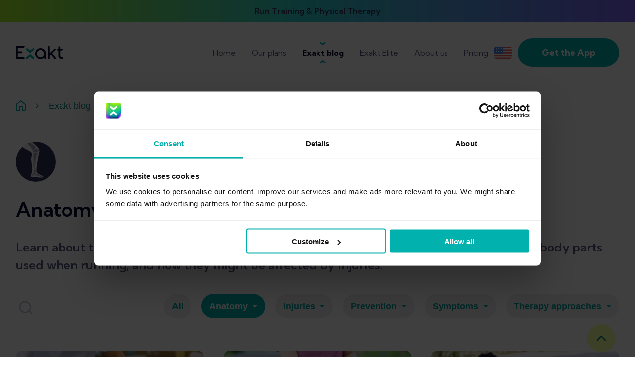

--- FILE ---
content_type: text/html; charset=utf-8
request_url: https://www.exakthealth.com/en-US/blog/category/anatomy-resources/page/2
body_size: 40705
content:
<!DOCTYPE html><html lang="en-US"><head><meta charSet="utf-8"/><meta name="viewport" content="width=device-width"/><title>Research resources about anatomy</title><meta name="robots" content="index,follow"/><meta name="description" content="This page gives an overview of the anatomy and most important body parts used when running, and how they might be affected by injuries."/><link rel="alternate" hrefLang="en" href="https://www.exakthealth.com/en/blog/category/anatomy-resources/page/2"/><link rel="alternate" hrefLang="de" href="https://www.exakthealth.com/de/blog/category/anatomie-resources/page/2"/><link rel="alternate" hrefLang="en-US" href="https://www.exakthealth.com/en-US/blog/category/anatomy-resources/page/2"/><link rel="alternate" hrefLang="es" href="https://www.exakthealth.com/es/blog/category/anatomia/page/2"/><link rel="alternate" hrefLang="es-US" href="https://www.exakthealth.com/es-US/blog/category/anatomia/page/2"/><link rel="alternate" hrefLang="fr" href="https://www.exakthealth.com/fr/blog/category/anatomie/page/2"/><meta name="twitter:card" content="summary_large_image"/><meta name="twitter:site" content="@hanabiagency"/><meta name="twitter:creator" content="hanabiagency"/><meta property="og:title" content="Research resources about anatomy"/><meta property="og:description" content="This page gives an overview of the anatomy and most important body parts used when running, and how they might be affected by injuries."/><meta property="og:url" content="https://www.exakthealth.com/en-US/blog/category/anatomy-resources/page/2"/><meta property="og:image" content="https://www.exakthealth.com/wp-content/uploads/2021/12/body-chart-app-new-logo-smaller2.jpg"/><meta property="og:site_name" content="Exakt Health"/><link rel="canonical" href="https://www.exakthealth.com/en-US/blog/category/anatomy-resources/page/2"/><link rel="preload" as="image" imagesrcset="https://cdn.sanity.io/images/wsbc9t35/production/a3ceaa212478664c351f226e22dcdf206024a83f-2480x1860.png?w=3840&amp;q=75&amp;fit=clip&amp;auto=format 1x"/><link rel="preload" as="image" imagesrcset="https://cdn.sanity.io/images/wsbc9t35/production/53ae5467589ea6ede9f6e700d6cc9b316b9bd0dd-3245x2160.png?w=3840&amp;q=75&amp;fit=clip&amp;auto=format 1x"/><link rel="preload" as="image" imagesrcset="https://cdn.sanity.io/images/wsbc9t35/production/9253f03e54624c8792df67a14b84940fa307fe21-1240x620.png?w=1920&amp;q=75&amp;fit=clip&amp;auto=format 1x, https://cdn.sanity.io/images/wsbc9t35/production/9253f03e54624c8792df67a14b84940fa307fe21-1240x620.png?w=3840&amp;q=75&amp;fit=clip&amp;auto=format 2x"/><link rel="preload" as="image" imagesrcset="https://cdn.sanity.io/images/wsbc9t35/production/257f4dd82a53334b9c75903106fb41e79c3664af-1240x930.png?w=1920&amp;q=75&amp;fit=clip&amp;auto=format 1x, https://cdn.sanity.io/images/wsbc9t35/production/257f4dd82a53334b9c75903106fb41e79c3664af-1240x930.png?w=3840&amp;q=75&amp;fit=clip&amp;auto=format 2x"/><link rel="preload" as="image" imagesrcset="https://cdn.sanity.io/images/wsbc9t35/production/4ad5565097f7812635e53a450136ee2ada0941bd-1860x1395.png?w=1920&amp;q=75&amp;fit=clip&amp;auto=format 1x, https://cdn.sanity.io/images/wsbc9t35/production/4ad5565097f7812635e53a450136ee2ada0941bd-1860x1395.png?w=3840&amp;q=75&amp;fit=clip&amp;auto=format 2x"/><link rel="preload" as="image" imagesrcset="https://cdn.sanity.io/images/wsbc9t35/production/874196649ec3f4cb400760652863bd8cad622ef3-1240x930.png?w=1920&amp;q=75&amp;fit=clip&amp;auto=format 1x, https://cdn.sanity.io/images/wsbc9t35/production/874196649ec3f4cb400760652863bd8cad622ef3-1240x930.png?w=3840&amp;q=75&amp;fit=clip&amp;auto=format 2x"/><link rel="preload" as="image" imagesrcset="https://cdn.sanity.io/images/wsbc9t35/production/b31e8e775ed8936931d617ed67170b07bcb19a82-1240x930.png?w=1920&amp;q=75&amp;fit=clip&amp;auto=format 1x, https://cdn.sanity.io/images/wsbc9t35/production/b31e8e775ed8936931d617ed67170b07bcb19a82-1240x930.png?w=3840&amp;q=75&amp;fit=clip&amp;auto=format 2x"/><link rel="preload" as="image" imagesrcset="https://cdn.sanity.io/images/wsbc9t35/production/64ac079df2e4acb4584999b456c41b19282355e2-1240x620.png?w=1920&amp;q=75&amp;fit=clip&amp;auto=format 1x, https://cdn.sanity.io/images/wsbc9t35/production/64ac079df2e4acb4584999b456c41b19282355e2-1240x620.png?w=3840&amp;q=75&amp;fit=clip&amp;auto=format 2x"/><link rel="preload" as="image" imagesrcset="https://cdn.sanity.io/images/wsbc9t35/production/ddbabe9d29a2860c3ad61a9f1243e2afc85d5195-1240x930.png?w=1920&amp;q=75&amp;fit=clip&amp;auto=format 1x, https://cdn.sanity.io/images/wsbc9t35/production/ddbabe9d29a2860c3ad61a9f1243e2afc85d5195-1240x930.png?w=3840&amp;q=75&amp;fit=clip&amp;auto=format 2x"/><meta name="next-head-count" content="29"/><script src="https://7310478079ab46dbbff598fdbbe66869.js.ubembed.com" async=""></script><link rel="preconnect" href="https://fonts.googleapis.com"/><link rel="preconnect" href="https://fonts.gstatic.com" crossorigin="true"/><link rel="icon" type="image/x-icon" href="/favicon.ico" sizes="any"/><link rel="preconnect" href="https://fonts.gstatic.com" crossorigin /><link rel="preload" href="/_next/static/css/09a6c8321e7bfbc2.css" as="style"/><link rel="stylesheet" href="/_next/static/css/09a6c8321e7bfbc2.css" data-n-p=""/><noscript data-n-css=""></noscript><script defer="" nomodule="" src="/_next/static/chunks/polyfills-c67a75d1b6f99dc8.js"></script><script src="/_next/static/chunks/webpack-be38440f225b4bb7.js" defer=""></script><script src="/_next/static/chunks/framework-07ba49083a3e026b.js" defer=""></script><script src="/_next/static/chunks/main-207f2766be81c568.js" defer=""></script><script src="/_next/static/chunks/pages/_app-6604ebdf7d4ab218.js" defer=""></script><script src="/_next/static/chunks/127dcc64-f58b3114f408d543.js" defer=""></script><script src="/_next/static/chunks/75fc9c18-c7bf0df5a4fee36b.js" defer=""></script><script src="/_next/static/chunks/780-8799f9cc4b7c4325.js" defer=""></script><script src="/_next/static/chunks/24-575b604d05f341f1.js" defer=""></script><script src="/_next/static/chunks/258-6f468a3bb41948ba.js" defer=""></script><script src="/_next/static/chunks/162-2d61429153bfe616.js" defer=""></script><script src="/_next/static/chunks/854-a052f3e5a549850b.js" defer=""></script><script src="/_next/static/chunks/703-e61de8dbad91d73b.js" defer=""></script><script src="/_next/static/chunks/969-85702488b494945e.js" defer=""></script><script src="/_next/static/chunks/pages/blog/category/%5Btag%5D/page/%5Bpage%5D-91df11787c2d7b83.js" defer=""></script><script src="/_next/static/uesa_U_C5iL_9CdqGoflA/_buildManifest.js" defer=""></script><script src="/_next/static/uesa_U_C5iL_9CdqGoflA/_ssgManifest.js" defer=""></script><style data-href="https://fonts.googleapis.com/css2?family=Kumbh+Sans:wght@300;400;600;700&display=swap">@font-face{font-family:'Kumbh Sans';font-style:normal;font-weight:300;font-display:swap;src:url(https://fonts.gstatic.com/l/font?kit=c4mP1n92AsfhuCq6tVsaoIx1LQICk0boNoq0SjlDfnzKo-bF3mdQz5YA8g&skey=2eab798a80b69c4a&v=v27) format('woff')}@font-face{font-family:'Kumbh Sans';font-style:normal;font-weight:400;font-display:swap;src:url(https://fonts.gstatic.com/l/font?kit=c4mP1n92AsfhuCq6tVsaoIx1LQICk0boNoq0SjlDfnzKo-bF3mdQkZYA8g&skey=2eab798a80b69c4a&v=v27) format('woff')}@font-face{font-family:'Kumbh Sans';font-style:normal;font-weight:600;font-display:swap;src:url(https://fonts.gstatic.com/l/font?kit=c4mP1n92AsfhuCq6tVsaoIx1LQICk0boNoq0SjlDfnzKo-bF3mdQT5EA8g&skey=2eab798a80b69c4a&v=v27) format('woff')}@font-face{font-family:'Kumbh Sans';font-style:normal;font-weight:700;font-display:swap;src:url(https://fonts.gstatic.com/l/font?kit=c4mP1n92AsfhuCq6tVsaoIx1LQICk0boNoq0SjlDfnzKo-bF3mdQdpEA8g&skey=2eab798a80b69c4a&v=v27) format('woff')}@font-face{font-family:'Kumbh Sans';font-style:normal;font-weight:300;font-display:swap;src:url(https://fonts.gstatic.com/s/kumbhsans/v27/c4mw1n92AsfhuCq6tVsaoIx1LQICk0boNoq0ShMzVo0wPFXC82Y.woff2) format('woff2');unicode-range:U+0302-0303,U+0305,U+0307-0308,U+0310,U+0312,U+0315,U+031A,U+0326-0327,U+032C,U+032F-0330,U+0332-0333,U+0338,U+033A,U+0346,U+034D,U+0391-03A1,U+03A3-03A9,U+03B1-03C9,U+03D1,U+03D5-03D6,U+03F0-03F1,U+03F4-03F5,U+2016-2017,U+2034-2038,U+203C,U+2040,U+2043,U+2047,U+2050,U+2057,U+205F,U+2070-2071,U+2074-208E,U+2090-209C,U+20D0-20DC,U+20E1,U+20E5-20EF,U+2100-2112,U+2114-2115,U+2117-2121,U+2123-214F,U+2190,U+2192,U+2194-21AE,U+21B0-21E5,U+21F1-21F2,U+21F4-2211,U+2213-2214,U+2216-22FF,U+2308-230B,U+2310,U+2319,U+231C-2321,U+2336-237A,U+237C,U+2395,U+239B-23B7,U+23D0,U+23DC-23E1,U+2474-2475,U+25AF,U+25B3,U+25B7,U+25BD,U+25C1,U+25CA,U+25CC,U+25FB,U+266D-266F,U+27C0-27FF,U+2900-2AFF,U+2B0E-2B11,U+2B30-2B4C,U+2BFE,U+3030,U+FF5B,U+FF5D,U+1D400-1D7FF,U+1EE00-1EEFF}@font-face{font-family:'Kumbh Sans';font-style:normal;font-weight:300;font-display:swap;src:url(https://fonts.gstatic.com/s/kumbhsans/v27/c4mw1n92AsfhuCq6tVsaoIx1LQICk0boNoq0ShMhVo0wPFXC82Y.woff2) format('woff2');unicode-range:U+0001-000C,U+000E-001F,U+007F-009F,U+20DD-20E0,U+20E2-20E4,U+2150-218F,U+2190,U+2192,U+2194-2199,U+21AF,U+21E6-21F0,U+21F3,U+2218-2219,U+2299,U+22C4-22C6,U+2300-243F,U+2440-244A,U+2460-24FF,U+25A0-27BF,U+2800-28FF,U+2921-2922,U+2981,U+29BF,U+29EB,U+2B00-2BFF,U+4DC0-4DFF,U+FFF9-FFFB,U+10140-1018E,U+10190-1019C,U+101A0,U+101D0-101FD,U+102E0-102FB,U+10E60-10E7E,U+1D2C0-1D2D3,U+1D2E0-1D37F,U+1F000-1F0FF,U+1F100-1F1AD,U+1F1E6-1F1FF,U+1F30D-1F30F,U+1F315,U+1F31C,U+1F31E,U+1F320-1F32C,U+1F336,U+1F378,U+1F37D,U+1F382,U+1F393-1F39F,U+1F3A7-1F3A8,U+1F3AC-1F3AF,U+1F3C2,U+1F3C4-1F3C6,U+1F3CA-1F3CE,U+1F3D4-1F3E0,U+1F3ED,U+1F3F1-1F3F3,U+1F3F5-1F3F7,U+1F408,U+1F415,U+1F41F,U+1F426,U+1F43F,U+1F441-1F442,U+1F444,U+1F446-1F449,U+1F44C-1F44E,U+1F453,U+1F46A,U+1F47D,U+1F4A3,U+1F4B0,U+1F4B3,U+1F4B9,U+1F4BB,U+1F4BF,U+1F4C8-1F4CB,U+1F4D6,U+1F4DA,U+1F4DF,U+1F4E3-1F4E6,U+1F4EA-1F4ED,U+1F4F7,U+1F4F9-1F4FB,U+1F4FD-1F4FE,U+1F503,U+1F507-1F50B,U+1F50D,U+1F512-1F513,U+1F53E-1F54A,U+1F54F-1F5FA,U+1F610,U+1F650-1F67F,U+1F687,U+1F68D,U+1F691,U+1F694,U+1F698,U+1F6AD,U+1F6B2,U+1F6B9-1F6BA,U+1F6BC,U+1F6C6-1F6CF,U+1F6D3-1F6D7,U+1F6E0-1F6EA,U+1F6F0-1F6F3,U+1F6F7-1F6FC,U+1F700-1F7FF,U+1F800-1F80B,U+1F810-1F847,U+1F850-1F859,U+1F860-1F887,U+1F890-1F8AD,U+1F8B0-1F8BB,U+1F8C0-1F8C1,U+1F900-1F90B,U+1F93B,U+1F946,U+1F984,U+1F996,U+1F9E9,U+1FA00-1FA6F,U+1FA70-1FA7C,U+1FA80-1FA89,U+1FA8F-1FAC6,U+1FACE-1FADC,U+1FADF-1FAE9,U+1FAF0-1FAF8,U+1FB00-1FBFF}@font-face{font-family:'Kumbh Sans';font-style:normal;font-weight:300;font-display:swap;src:url(https://fonts.gstatic.com/s/kumbhsans/v27/c4mw1n92AsfhuCq6tVsaoIx1LQICk0boNoq0ShNBVo0wPFXC82Y.woff2) format('woff2');unicode-range:U+0100-02BA,U+02BD-02C5,U+02C7-02CC,U+02CE-02D7,U+02DD-02FF,U+0304,U+0308,U+0329,U+1D00-1DBF,U+1E00-1E9F,U+1EF2-1EFF,U+2020,U+20A0-20AB,U+20AD-20C0,U+2113,U+2C60-2C7F,U+A720-A7FF}@font-face{font-family:'Kumbh Sans';font-style:normal;font-weight:300;font-display:swap;src:url(https://fonts.gstatic.com/s/kumbhsans/v27/c4mw1n92AsfhuCq6tVsaoIx1LQICk0boNoq0ShNPVo0wPFXC.woff2) format('woff2');unicode-range:U+0000-00FF,U+0131,U+0152-0153,U+02BB-02BC,U+02C6,U+02DA,U+02DC,U+0304,U+0308,U+0329,U+2000-206F,U+20AC,U+2122,U+2191,U+2193,U+2212,U+2215,U+FEFF,U+FFFD}@font-face{font-family:'Kumbh Sans';font-style:normal;font-weight:400;font-display:swap;src:url(https://fonts.gstatic.com/s/kumbhsans/v27/c4mw1n92AsfhuCq6tVsaoIx1LQICk0boNoq0ShMzVo0wPFXC82Y.woff2) format('woff2');unicode-range:U+0302-0303,U+0305,U+0307-0308,U+0310,U+0312,U+0315,U+031A,U+0326-0327,U+032C,U+032F-0330,U+0332-0333,U+0338,U+033A,U+0346,U+034D,U+0391-03A1,U+03A3-03A9,U+03B1-03C9,U+03D1,U+03D5-03D6,U+03F0-03F1,U+03F4-03F5,U+2016-2017,U+2034-2038,U+203C,U+2040,U+2043,U+2047,U+2050,U+2057,U+205F,U+2070-2071,U+2074-208E,U+2090-209C,U+20D0-20DC,U+20E1,U+20E5-20EF,U+2100-2112,U+2114-2115,U+2117-2121,U+2123-214F,U+2190,U+2192,U+2194-21AE,U+21B0-21E5,U+21F1-21F2,U+21F4-2211,U+2213-2214,U+2216-22FF,U+2308-230B,U+2310,U+2319,U+231C-2321,U+2336-237A,U+237C,U+2395,U+239B-23B7,U+23D0,U+23DC-23E1,U+2474-2475,U+25AF,U+25B3,U+25B7,U+25BD,U+25C1,U+25CA,U+25CC,U+25FB,U+266D-266F,U+27C0-27FF,U+2900-2AFF,U+2B0E-2B11,U+2B30-2B4C,U+2BFE,U+3030,U+FF5B,U+FF5D,U+1D400-1D7FF,U+1EE00-1EEFF}@font-face{font-family:'Kumbh Sans';font-style:normal;font-weight:400;font-display:swap;src:url(https://fonts.gstatic.com/s/kumbhsans/v27/c4mw1n92AsfhuCq6tVsaoIx1LQICk0boNoq0ShMhVo0wPFXC82Y.woff2) format('woff2');unicode-range:U+0001-000C,U+000E-001F,U+007F-009F,U+20DD-20E0,U+20E2-20E4,U+2150-218F,U+2190,U+2192,U+2194-2199,U+21AF,U+21E6-21F0,U+21F3,U+2218-2219,U+2299,U+22C4-22C6,U+2300-243F,U+2440-244A,U+2460-24FF,U+25A0-27BF,U+2800-28FF,U+2921-2922,U+2981,U+29BF,U+29EB,U+2B00-2BFF,U+4DC0-4DFF,U+FFF9-FFFB,U+10140-1018E,U+10190-1019C,U+101A0,U+101D0-101FD,U+102E0-102FB,U+10E60-10E7E,U+1D2C0-1D2D3,U+1D2E0-1D37F,U+1F000-1F0FF,U+1F100-1F1AD,U+1F1E6-1F1FF,U+1F30D-1F30F,U+1F315,U+1F31C,U+1F31E,U+1F320-1F32C,U+1F336,U+1F378,U+1F37D,U+1F382,U+1F393-1F39F,U+1F3A7-1F3A8,U+1F3AC-1F3AF,U+1F3C2,U+1F3C4-1F3C6,U+1F3CA-1F3CE,U+1F3D4-1F3E0,U+1F3ED,U+1F3F1-1F3F3,U+1F3F5-1F3F7,U+1F408,U+1F415,U+1F41F,U+1F426,U+1F43F,U+1F441-1F442,U+1F444,U+1F446-1F449,U+1F44C-1F44E,U+1F453,U+1F46A,U+1F47D,U+1F4A3,U+1F4B0,U+1F4B3,U+1F4B9,U+1F4BB,U+1F4BF,U+1F4C8-1F4CB,U+1F4D6,U+1F4DA,U+1F4DF,U+1F4E3-1F4E6,U+1F4EA-1F4ED,U+1F4F7,U+1F4F9-1F4FB,U+1F4FD-1F4FE,U+1F503,U+1F507-1F50B,U+1F50D,U+1F512-1F513,U+1F53E-1F54A,U+1F54F-1F5FA,U+1F610,U+1F650-1F67F,U+1F687,U+1F68D,U+1F691,U+1F694,U+1F698,U+1F6AD,U+1F6B2,U+1F6B9-1F6BA,U+1F6BC,U+1F6C6-1F6CF,U+1F6D3-1F6D7,U+1F6E0-1F6EA,U+1F6F0-1F6F3,U+1F6F7-1F6FC,U+1F700-1F7FF,U+1F800-1F80B,U+1F810-1F847,U+1F850-1F859,U+1F860-1F887,U+1F890-1F8AD,U+1F8B0-1F8BB,U+1F8C0-1F8C1,U+1F900-1F90B,U+1F93B,U+1F946,U+1F984,U+1F996,U+1F9E9,U+1FA00-1FA6F,U+1FA70-1FA7C,U+1FA80-1FA89,U+1FA8F-1FAC6,U+1FACE-1FADC,U+1FADF-1FAE9,U+1FAF0-1FAF8,U+1FB00-1FBFF}@font-face{font-family:'Kumbh Sans';font-style:normal;font-weight:400;font-display:swap;src:url(https://fonts.gstatic.com/s/kumbhsans/v27/c4mw1n92AsfhuCq6tVsaoIx1LQICk0boNoq0ShNBVo0wPFXC82Y.woff2) format('woff2');unicode-range:U+0100-02BA,U+02BD-02C5,U+02C7-02CC,U+02CE-02D7,U+02DD-02FF,U+0304,U+0308,U+0329,U+1D00-1DBF,U+1E00-1E9F,U+1EF2-1EFF,U+2020,U+20A0-20AB,U+20AD-20C0,U+2113,U+2C60-2C7F,U+A720-A7FF}@font-face{font-family:'Kumbh Sans';font-style:normal;font-weight:400;font-display:swap;src:url(https://fonts.gstatic.com/s/kumbhsans/v27/c4mw1n92AsfhuCq6tVsaoIx1LQICk0boNoq0ShNPVo0wPFXC.woff2) format('woff2');unicode-range:U+0000-00FF,U+0131,U+0152-0153,U+02BB-02BC,U+02C6,U+02DA,U+02DC,U+0304,U+0308,U+0329,U+2000-206F,U+20AC,U+2122,U+2191,U+2193,U+2212,U+2215,U+FEFF,U+FFFD}@font-face{font-family:'Kumbh Sans';font-style:normal;font-weight:600;font-display:swap;src:url(https://fonts.gstatic.com/s/kumbhsans/v27/c4mw1n92AsfhuCq6tVsaoIx1LQICk0boNoq0ShMzVo0wPFXC82Y.woff2) format('woff2');unicode-range:U+0302-0303,U+0305,U+0307-0308,U+0310,U+0312,U+0315,U+031A,U+0326-0327,U+032C,U+032F-0330,U+0332-0333,U+0338,U+033A,U+0346,U+034D,U+0391-03A1,U+03A3-03A9,U+03B1-03C9,U+03D1,U+03D5-03D6,U+03F0-03F1,U+03F4-03F5,U+2016-2017,U+2034-2038,U+203C,U+2040,U+2043,U+2047,U+2050,U+2057,U+205F,U+2070-2071,U+2074-208E,U+2090-209C,U+20D0-20DC,U+20E1,U+20E5-20EF,U+2100-2112,U+2114-2115,U+2117-2121,U+2123-214F,U+2190,U+2192,U+2194-21AE,U+21B0-21E5,U+21F1-21F2,U+21F4-2211,U+2213-2214,U+2216-22FF,U+2308-230B,U+2310,U+2319,U+231C-2321,U+2336-237A,U+237C,U+2395,U+239B-23B7,U+23D0,U+23DC-23E1,U+2474-2475,U+25AF,U+25B3,U+25B7,U+25BD,U+25C1,U+25CA,U+25CC,U+25FB,U+266D-266F,U+27C0-27FF,U+2900-2AFF,U+2B0E-2B11,U+2B30-2B4C,U+2BFE,U+3030,U+FF5B,U+FF5D,U+1D400-1D7FF,U+1EE00-1EEFF}@font-face{font-family:'Kumbh Sans';font-style:normal;font-weight:600;font-display:swap;src:url(https://fonts.gstatic.com/s/kumbhsans/v27/c4mw1n92AsfhuCq6tVsaoIx1LQICk0boNoq0ShMhVo0wPFXC82Y.woff2) format('woff2');unicode-range:U+0001-000C,U+000E-001F,U+007F-009F,U+20DD-20E0,U+20E2-20E4,U+2150-218F,U+2190,U+2192,U+2194-2199,U+21AF,U+21E6-21F0,U+21F3,U+2218-2219,U+2299,U+22C4-22C6,U+2300-243F,U+2440-244A,U+2460-24FF,U+25A0-27BF,U+2800-28FF,U+2921-2922,U+2981,U+29BF,U+29EB,U+2B00-2BFF,U+4DC0-4DFF,U+FFF9-FFFB,U+10140-1018E,U+10190-1019C,U+101A0,U+101D0-101FD,U+102E0-102FB,U+10E60-10E7E,U+1D2C0-1D2D3,U+1D2E0-1D37F,U+1F000-1F0FF,U+1F100-1F1AD,U+1F1E6-1F1FF,U+1F30D-1F30F,U+1F315,U+1F31C,U+1F31E,U+1F320-1F32C,U+1F336,U+1F378,U+1F37D,U+1F382,U+1F393-1F39F,U+1F3A7-1F3A8,U+1F3AC-1F3AF,U+1F3C2,U+1F3C4-1F3C6,U+1F3CA-1F3CE,U+1F3D4-1F3E0,U+1F3ED,U+1F3F1-1F3F3,U+1F3F5-1F3F7,U+1F408,U+1F415,U+1F41F,U+1F426,U+1F43F,U+1F441-1F442,U+1F444,U+1F446-1F449,U+1F44C-1F44E,U+1F453,U+1F46A,U+1F47D,U+1F4A3,U+1F4B0,U+1F4B3,U+1F4B9,U+1F4BB,U+1F4BF,U+1F4C8-1F4CB,U+1F4D6,U+1F4DA,U+1F4DF,U+1F4E3-1F4E6,U+1F4EA-1F4ED,U+1F4F7,U+1F4F9-1F4FB,U+1F4FD-1F4FE,U+1F503,U+1F507-1F50B,U+1F50D,U+1F512-1F513,U+1F53E-1F54A,U+1F54F-1F5FA,U+1F610,U+1F650-1F67F,U+1F687,U+1F68D,U+1F691,U+1F694,U+1F698,U+1F6AD,U+1F6B2,U+1F6B9-1F6BA,U+1F6BC,U+1F6C6-1F6CF,U+1F6D3-1F6D7,U+1F6E0-1F6EA,U+1F6F0-1F6F3,U+1F6F7-1F6FC,U+1F700-1F7FF,U+1F800-1F80B,U+1F810-1F847,U+1F850-1F859,U+1F860-1F887,U+1F890-1F8AD,U+1F8B0-1F8BB,U+1F8C0-1F8C1,U+1F900-1F90B,U+1F93B,U+1F946,U+1F984,U+1F996,U+1F9E9,U+1FA00-1FA6F,U+1FA70-1FA7C,U+1FA80-1FA89,U+1FA8F-1FAC6,U+1FACE-1FADC,U+1FADF-1FAE9,U+1FAF0-1FAF8,U+1FB00-1FBFF}@font-face{font-family:'Kumbh Sans';font-style:normal;font-weight:600;font-display:swap;src:url(https://fonts.gstatic.com/s/kumbhsans/v27/c4mw1n92AsfhuCq6tVsaoIx1LQICk0boNoq0ShNBVo0wPFXC82Y.woff2) format('woff2');unicode-range:U+0100-02BA,U+02BD-02C5,U+02C7-02CC,U+02CE-02D7,U+02DD-02FF,U+0304,U+0308,U+0329,U+1D00-1DBF,U+1E00-1E9F,U+1EF2-1EFF,U+2020,U+20A0-20AB,U+20AD-20C0,U+2113,U+2C60-2C7F,U+A720-A7FF}@font-face{font-family:'Kumbh Sans';font-style:normal;font-weight:600;font-display:swap;src:url(https://fonts.gstatic.com/s/kumbhsans/v27/c4mw1n92AsfhuCq6tVsaoIx1LQICk0boNoq0ShNPVo0wPFXC.woff2) format('woff2');unicode-range:U+0000-00FF,U+0131,U+0152-0153,U+02BB-02BC,U+02C6,U+02DA,U+02DC,U+0304,U+0308,U+0329,U+2000-206F,U+20AC,U+2122,U+2191,U+2193,U+2212,U+2215,U+FEFF,U+FFFD}@font-face{font-family:'Kumbh Sans';font-style:normal;font-weight:700;font-display:swap;src:url(https://fonts.gstatic.com/s/kumbhsans/v27/c4mw1n92AsfhuCq6tVsaoIx1LQICk0boNoq0ShMzVo0wPFXC82Y.woff2) format('woff2');unicode-range:U+0302-0303,U+0305,U+0307-0308,U+0310,U+0312,U+0315,U+031A,U+0326-0327,U+032C,U+032F-0330,U+0332-0333,U+0338,U+033A,U+0346,U+034D,U+0391-03A1,U+03A3-03A9,U+03B1-03C9,U+03D1,U+03D5-03D6,U+03F0-03F1,U+03F4-03F5,U+2016-2017,U+2034-2038,U+203C,U+2040,U+2043,U+2047,U+2050,U+2057,U+205F,U+2070-2071,U+2074-208E,U+2090-209C,U+20D0-20DC,U+20E1,U+20E5-20EF,U+2100-2112,U+2114-2115,U+2117-2121,U+2123-214F,U+2190,U+2192,U+2194-21AE,U+21B0-21E5,U+21F1-21F2,U+21F4-2211,U+2213-2214,U+2216-22FF,U+2308-230B,U+2310,U+2319,U+231C-2321,U+2336-237A,U+237C,U+2395,U+239B-23B7,U+23D0,U+23DC-23E1,U+2474-2475,U+25AF,U+25B3,U+25B7,U+25BD,U+25C1,U+25CA,U+25CC,U+25FB,U+266D-266F,U+27C0-27FF,U+2900-2AFF,U+2B0E-2B11,U+2B30-2B4C,U+2BFE,U+3030,U+FF5B,U+FF5D,U+1D400-1D7FF,U+1EE00-1EEFF}@font-face{font-family:'Kumbh Sans';font-style:normal;font-weight:700;font-display:swap;src:url(https://fonts.gstatic.com/s/kumbhsans/v27/c4mw1n92AsfhuCq6tVsaoIx1LQICk0boNoq0ShMhVo0wPFXC82Y.woff2) format('woff2');unicode-range:U+0001-000C,U+000E-001F,U+007F-009F,U+20DD-20E0,U+20E2-20E4,U+2150-218F,U+2190,U+2192,U+2194-2199,U+21AF,U+21E6-21F0,U+21F3,U+2218-2219,U+2299,U+22C4-22C6,U+2300-243F,U+2440-244A,U+2460-24FF,U+25A0-27BF,U+2800-28FF,U+2921-2922,U+2981,U+29BF,U+29EB,U+2B00-2BFF,U+4DC0-4DFF,U+FFF9-FFFB,U+10140-1018E,U+10190-1019C,U+101A0,U+101D0-101FD,U+102E0-102FB,U+10E60-10E7E,U+1D2C0-1D2D3,U+1D2E0-1D37F,U+1F000-1F0FF,U+1F100-1F1AD,U+1F1E6-1F1FF,U+1F30D-1F30F,U+1F315,U+1F31C,U+1F31E,U+1F320-1F32C,U+1F336,U+1F378,U+1F37D,U+1F382,U+1F393-1F39F,U+1F3A7-1F3A8,U+1F3AC-1F3AF,U+1F3C2,U+1F3C4-1F3C6,U+1F3CA-1F3CE,U+1F3D4-1F3E0,U+1F3ED,U+1F3F1-1F3F3,U+1F3F5-1F3F7,U+1F408,U+1F415,U+1F41F,U+1F426,U+1F43F,U+1F441-1F442,U+1F444,U+1F446-1F449,U+1F44C-1F44E,U+1F453,U+1F46A,U+1F47D,U+1F4A3,U+1F4B0,U+1F4B3,U+1F4B9,U+1F4BB,U+1F4BF,U+1F4C8-1F4CB,U+1F4D6,U+1F4DA,U+1F4DF,U+1F4E3-1F4E6,U+1F4EA-1F4ED,U+1F4F7,U+1F4F9-1F4FB,U+1F4FD-1F4FE,U+1F503,U+1F507-1F50B,U+1F50D,U+1F512-1F513,U+1F53E-1F54A,U+1F54F-1F5FA,U+1F610,U+1F650-1F67F,U+1F687,U+1F68D,U+1F691,U+1F694,U+1F698,U+1F6AD,U+1F6B2,U+1F6B9-1F6BA,U+1F6BC,U+1F6C6-1F6CF,U+1F6D3-1F6D7,U+1F6E0-1F6EA,U+1F6F0-1F6F3,U+1F6F7-1F6FC,U+1F700-1F7FF,U+1F800-1F80B,U+1F810-1F847,U+1F850-1F859,U+1F860-1F887,U+1F890-1F8AD,U+1F8B0-1F8BB,U+1F8C0-1F8C1,U+1F900-1F90B,U+1F93B,U+1F946,U+1F984,U+1F996,U+1F9E9,U+1FA00-1FA6F,U+1FA70-1FA7C,U+1FA80-1FA89,U+1FA8F-1FAC6,U+1FACE-1FADC,U+1FADF-1FAE9,U+1FAF0-1FAF8,U+1FB00-1FBFF}@font-face{font-family:'Kumbh Sans';font-style:normal;font-weight:700;font-display:swap;src:url(https://fonts.gstatic.com/s/kumbhsans/v27/c4mw1n92AsfhuCq6tVsaoIx1LQICk0boNoq0ShNBVo0wPFXC82Y.woff2) format('woff2');unicode-range:U+0100-02BA,U+02BD-02C5,U+02C7-02CC,U+02CE-02D7,U+02DD-02FF,U+0304,U+0308,U+0329,U+1D00-1DBF,U+1E00-1E9F,U+1EF2-1EFF,U+2020,U+20A0-20AB,U+20AD-20C0,U+2113,U+2C60-2C7F,U+A720-A7FF}@font-face{font-family:'Kumbh Sans';font-style:normal;font-weight:700;font-display:swap;src:url(https://fonts.gstatic.com/s/kumbhsans/v27/c4mw1n92AsfhuCq6tVsaoIx1LQICk0boNoq0ShNPVo0wPFXC.woff2) format('woff2');unicode-range:U+0000-00FF,U+0131,U+0152-0153,U+02BB-02BC,U+02C6,U+02DA,U+02DC,U+0304,U+0308,U+0329,U+2000-206F,U+20AC,U+2122,U+2191,U+2193,U+2212,U+2215,U+FEFF,U+FFFD}</style></head><body><div id="__next" data-reactroot=""><style data-emotion="css-global itdqvk">:root{--color-red:#FF514D;--color-complementary_n1:#FF514D;--color-complementary_n2:#FF8D29;--color-complementary_n3:#FFDA55;--color-complementary_n4:#2FD05B;--color-monochromatic_black:#000000;--color-monochromatic_white:#FFFFFF;--color-primary1_darken20:#003333;--color-primary1_darken15:#00615F;--color-primary1_darken10:#008582;--color-primary1_darken5:#009F9C;--color-primary1_base:#00B1AE;--color-primary1_lighten5:#2DD1CE;--color-primary1_lighten10:#59E9E6;--color-primary1_lighten15:#86FAF7;--color-primary1_lighten20:#B3FFFF;--color-primary2_darken20:#02020A;--color-primary2_darken15:#030314;--color-primary2_darken10:#05051F;--color-primary2_darken5:#060626;--color-primary2_base:#080832;--color-primary2_lighten5:#2F2F5A;--color-primary2_lighten10:#595981;--color-primary2_lighten15:#8686A5;--color-primary2_lighten20:#B3B3C8;--color-secondary1_darken20:#1D4D00;--color-secondary1_darken15:#3C7900;--color-secondary1_darken10:#61A600;--color-secondary1_darken5:#8CD202;--color-secondary1_base:#B8F511;--color-secondary1_lighten5:#CCFF35;--color-secondary1_lighten10:#DCFF66;--color-secondary1_lighten15:#EBFF99;--color-secondary1_lighten20:#F6FFCC;--color-secondary2_darken20:#20004D;--color-secondary2_darken15:#360079;--color-secondary2_darken10:#4D03A6;--color-secondary2_darken5:#6718D2;--color-secondary2_base:#8236FB;--color-secondary2_lighten5:#8E47FF;--color-secondary2_lighten10:#995CFF;--color-secondary2_lighten15:#A97AFF;--color-secondary2_lighten20:#C2A3FF;--color-shades_base:#A7A7A7;--color-shades_lighten5:#D3D3D3;--color-shades_lighten10:#EDEDED;--color-shades_lighten15:#FCFCFC;--color-shades_lighten20:#FFFFFF;--color-shades_darken5:#696969;--color-shades_darken10:#414141;--color-shades_darken15:#262626;--color-shades_darken20:#010101;--color-white:#ffffff;--color-black:#000000;--color-aqua50:#f7fcfd;--color-aqua100:#E6F6F7;--color-aqua200:#B3E4E7;--color-aqua400:#4DBFC7;--color-aqua500:#00A4AF;--color-lightAccentPrimary1:#00838C;--color-lightAccentPrimary2:#00A4AF;--color-lightAccentPrimary3:#4DBFC7;--color-lightAccentPrimary4:#B3E4E7;--color-lightAccentPrimary5:#E6F6F7;--color-lightAccentSecondary1:#326ABE;--color-lightAccentSecondary2:#3E85EE;--color-lightAccentSecondary3:#78AAF3;--color-lightAccentSecondary4:#C5DAFA;--color-lightAccentSecondary5:#ECF3FD;--color-lightBackground1:#EAECEF;--color-lightBackground2:#F9F9FA;--color-lightBackground3:#FFFFFF;--color-lightBorder1:#C5DAFA;--color-lightText1:#283C5B;--color-lightText2:#69778C;--color-lightText3:#BFC5CE;--color-lightText4:#ffffff;--color-rhino400:#69778C;--color-rhino500:#283C5B;--color-rhino100:#EAECEF;--color-lightError1:#BC4D4A;--color-lightError3:#FDEFEF;--color-lightWarning3:#FFF2D9;--fontFamily-default:'Kumbh Sans',sans-serif;--fontSize-h1:48px;--fontSize-h2:40px;--fontSize-h3:28px;--fontSize-h4:24px;--fontSize-text1:20px;--fontSize-text2:18px;--fontSize-text3:16px;--fontSize-text3Bold:14px;--fontSize-small:12px;--lineHeight-h1:72px;--lineHeight-h2:60px;--lineHeight-h3:42px;--lineHeight-h4:36px;--lineHeight-text1:32px;--lineHeight-text2:30px;--lineHeight-text3:26px;--lineHeight-small:18px;--padding-horizontal:32px;--limitedWidth-max:1240px;}:root *{box-sizing:border-box;}:root html,:root body{max-width:100%;padding:0;margin:0;font-family:'Kumbh Sans',sans-serif;color:#283C5B;}:root .hideOnDesktop{display:none;}:root svg{display:block;}:root .anchorOffset{margin-top:-128px;padding-top:128px;}@media only screen and (max-width:930px){:root .anchorOffset{margin-top:-90px;padding-top:90px;}}@media screen and (max-width:768px){:root:root{--padding-horizontal:28px;--fontSize-h1:36px;--fontSize-h2:30px;--fontSize-h3:26px;--fontSize-h4:22px;--fontSize-text1:18px;--fontSize-text2:16px;--fontSize-text3:14px;--fontSize-text3Bold:14px;--lineHeight-h1:54px;--lineHeight-h2:45px;--lineHeight-h3:39px;--lineHeight-h4:28px;--lineHeight-text1:30px;--lineHeight-text2:26px;--lineHeight-text3:22px;}:root .hideOnMobile{display:none;}:root .hideOnDesktop{display:-webkit-box;display:-webkit-unset;display:-ms-unsetbox;display:unset;}}</style><style data-emotion="css 11887bn">.css-11887bn{width:100%;display:-webkit-box;display:-webkit-flex;display:-ms-flexbox;display:flex;-webkit-flex-direction:column;-ms-flex-direction:column;flex-direction:column;background-color:var(--color-shades_lighten15);}</style><div class="css-11887bn"><style data-emotion="css 1yjswfe">.css-1yjswfe{position:-webkit-sticky;position:sticky;top:-1px;width:100%;z-index:99;display:grid;justify-items:stretch;-webkit-transition:all 0.4s ease-out;transition:all 0.4s ease-out;-webkit-transform:translateY(0);-moz-transform:translateY(0);-ms-transform:translateY(0);transform:translateY(0);overflow:hidden;}</style><header class="css-1yjswfe"><style data-emotion="css 1nfpr7k">.css-1nfpr7k{padding:12px 0;text-align:center;background:linear-gradient(
    270deg,#8e47ff -12.17%,#2dd1ce 53.42%,#b8f511 106.15%
  );}</style><div class="css-1nfpr7k"><style data-emotion="css 3i896d">.css-3i896d{color:var(--color-primary2_lighten5);font-weight:600;}</style><div class="css-3i896d">Run Training &amp; Physical Therapy</div></div><style data-emotion="css mdw064">.css-mdw064{padding:33px var(--padding-horizontal);background-color:var(--color-shades_lighten15);}@media only screen and (max-width:930px){.css-mdw064{padding-top:20px;padding-bottom:20px;}}</style><div class="css-mdw064"><style data-emotion="css 1mj4ek4">.css-1mj4ek4{width:100%;max-width:var(--limitedWidth-max);margin:0 auto;}</style><div class="css-1mj4ek4"><style data-emotion="css 68vwoe">.css-68vwoe{display:grid;grid-template-rows:auto;justify-items:stretch;row-gap:0px;}.css-68vwoe>*{min-width:0;}</style><div class="css-68vwoe"><style data-emotion="css xaa958">@media only screen and (max-width:930px){.css-xaa958{margin-bottom:20px;}}</style><div class="css-xaa958"><style data-emotion="css 1fkm4t5">.css-1fkm4t5{display:-webkit-box;display:-webkit-flex;display:-ms-flexbox;display:flex;-webkit-box-flex-wrap:nowrap;-webkit-flex-wrap:nowrap;-ms-flex-wrap:nowrap;flex-wrap:nowrap;-webkit-align-items:center;-webkit-box-align:center;-ms-flex-align:center;align-items:center;-webkit-box-pack:justify;-webkit-justify-content:space-between;justify-content:space-between;}</style><div class="css-1fkm4t5"><style data-emotion="css 1mhh6qh">.css-1mhh6qh{display:-webkit-box;display:-webkit-flex;display:-ms-flexbox;display:flex;margin-top:px;}.css-1mhh6qh>*{-webkit-flex:1;-ms-flex:1;flex:1;}</style><div class="css-1mhh6qh"><a href="/en-US"><style data-emotion="css 1y43mv">.css-1y43mv{height:36px;}@media only screen and (max-width:768px){.css-1y43mv{height:20px;}}</style><svg width="94" height="27" viewBox="0 0 94 27" fill="none" xmlns="http://www.w3.org/2000/svg" class="css-1y43mv"><path d="M67.883 14.7494L75.9861 6.89803C76.6606 6.25049 77.551 5.88176 78.4863 5.88176H80.7527C81.1574 5.88176 81.3553 6.36741 81.0675 6.6552L72.8294 14.7044L81.2473 24.93C81.4902 25.2268 81.2833 25.6675 80.8966 25.6675H77.551L70.3202 17.1237L67.874 19.5069V25.2178C67.874 25.4696 67.6761 25.6675 67.4243 25.6675H64.2136V0H65.6256C66.8667 0 67.874 1.00727 67.874 2.24838V14.7494H67.883Z" fill="#080832"></path><path d="M89.1884 9.22796V19.2737C89.1884 20.7666 90.3935 21.9718 91.8865 21.9718H93.5503C93.8021 21.9718 93.9999 22.1696 93.9999 22.4214V25.6771H90.9242C87.9473 25.6771 85.528 23.2578 85.528 20.281V9.23696H83.6484C83.3966 9.23696 83.1987 9.0391 83.1987 8.78728V5.90036H85.528V0.962921H86.94C88.1811 0.962921 89.1884 1.97019 89.1884 3.2113V5.88237H93.9999V6.97059C93.9999 8.21169 92.9927 9.21897 91.7516 9.21897H89.1884V9.22796Z" fill="#080832"></path><path fill-rule="evenodd" clip-rule="evenodd" d="M56.7401 22.8991V23.4208C56.7401 24.6619 57.7474 25.6691 58.9885 25.6691H60.6073V15.2996C60.5533 9.18402 55.454 4.28255 49.2755 4.53437C43.6905 4.75921 39.0678 9.39087 38.861 14.9758C38.6271 21.1814 43.5826 26.2807 49.7341 26.2807C53.0887 26.2807 54.8514 24.5 56.7491 22.8991H56.7401ZM50.2558 22.7912C54.1679 22.4674 57.0549 18.933 56.7041 14.9039C56.3534 10.8748 52.8909 7.87097 48.9787 8.19473C45.0665 8.5185 42.1796 12.053 42.5303 16.082C42.8811 20.1111 46.3436 23.115 50.2558 22.7912Z" fill="#080832"></path><path d="M28.7525 14.5415L20.8202 8.05716C20.4965 7.78736 20.2986 7.40963 20.2536 6.98693C20.2087 6.56424 20.3436 6.15054 20.6134 5.82677L21.2339 5.0893C21.7825 4.43278 22.7628 4.33385 23.4283 4.87346L28.3298 8.8396C28.5726 9.03746 28.9324 9.03746 29.1752 8.8396L34.0767 4.87346C34.7422 4.34284 35.7225 4.43278 36.2711 5.0893L36.8916 5.82677C37.1614 6.15054 37.2874 6.56424 37.2514 6.98693C37.2154 7.40963 37.0176 7.78736 36.6848 8.05716L28.7525 14.5415Z" fill="#00B1AE"></path><path d="M28.7528 16.1077L36.685 22.5921V22.6011C37.0088 22.8709 37.2157 23.2486 37.2516 23.6713C37.2966 24.094 37.1617 24.5077 36.8919 24.8315L36.2713 25.5689C35.9656 25.9377 35.5159 26.1265 35.0662 26.1265C34.7155 26.1265 34.3647 26.0096 34.0769 25.7758L29.1754 21.8096C28.9326 21.6118 28.5729 21.6118 28.3301 21.8096L23.4286 25.7758C22.7631 26.3064 21.7828 26.2165 21.2342 25.5599L20.6136 24.8225C20.3438 24.4987 20.2179 24.085 20.2539 23.6623C20.2899 23.2396 20.4877 22.8619 20.8205 22.5921L28.7528 16.1077Z" fill="#00B1AE"></path><path d="M15.4419 3.66036C16.683 3.66036 17.6902 2.65309 17.6902 1.41198V0.449676C17.6902 0.197857 17.4924 0 17.2406 0H0.899352C0.404708 0 0 0.404708 0 0.899352V24.7681C0 25.2628 0.404708 25.6675 0.899352 25.6675H17.2406C17.4924 25.6675 17.6902 25.4696 17.6902 25.2178V24.2105C17.6902 22.9694 16.683 21.9622 15.4419 21.9622H3.66036V14.6594H11.8085C12.0603 14.6594 12.2582 14.4616 12.2582 14.2098V11.4487C12.2582 11.1969 12.0603 10.9991 11.8085 10.9991H3.66036V3.66036H15.4419Z" fill="#080832"></path></svg></a></div><div class="css-1mhh6qh"><style data-emotion="css jbpyoy">.css-jbpyoy{display:-webkit-box;display:-webkit-flex;display:-ms-flexbox;display:flex;-webkit-align-items:center;-webkit-box-align:center;-ms-flex-align:center;align-items:center;gap:46px;-webkit-box-flex-wrap:nowrap;-webkit-flex-wrap:nowrap;-ms-flex-wrap:nowrap;flex-wrap:nowrap;}@media only screen and (max-width:930px){.css-jbpyoy{gap:12px;}}</style><div class="css-jbpyoy"><style data-emotion="css 1lzgq1w">.css-1lzgq1w{display:-webkit-box;display:-webkit-flex;display:-ms-flexbox;display:flex;-webkit-box-flex-wrap:wrap;-webkit-flex-wrap:wrap;-ms-flex-wrap:wrap;flex-wrap:wrap;-webkit-align-items:center;-webkit-box-align:center;-ms-flex-align:center;align-items:center;margin-left:-32px;}</style><div class="css-1lzgq1w"><style data-emotion="css 1py4tgq">.css-1py4tgq{display:-webkit-box;display:-webkit-flex;display:-ms-flexbox;display:flex;margin-left:32px;margin-top:px;}.css-1py4tgq>*{-webkit-flex:1;-ms-flex:1;flex:1;}</style><div class="css-1py4tgq"><style data-emotion="css sby5w8">.css-sby5w8{display:grid;}@media only screen and (max-width:930px){.css-sby5w8{display:none;}}</style><div class="css-sby5w8"><style data-emotion="css 1my0oat">.css-1my0oat{display:grid;grid-template-rows:auto;justify-items:center;row-gap:2px;}.css-1my0oat>*{min-width:0;}</style><div class="css-1my0oat"><style data-emotion="css cznq8g">.css-cznq8g{-webkit-text-decoration:none;text-decoration:none;color:var(--color-primary2_lighten10);}</style><a class="css-cznq8g" href="/en-US">Home</a></div></div></div><div class="css-1py4tgq"><div class="css-sby5w8"><div class="css-1my0oat"><a class="css-cznq8g" href="/en-US/plans">Our plans</a></div></div></div><div class="css-1py4tgq"><div class="css-sby5w8"><div class="css-1my0oat"><style data-emotion="css 18dm36j">.css-18dm36j{-webkit-transform:rotate(180deg);-moz-transform:rotate(180deg);-ms-transform:rotate(180deg);transform:rotate(180deg);transform-origin:center;}</style><svg width="32" height="12" viewBox="0 0 32 32" fill="none" xmlns="http://www.w3.org/2000/svg" class="css-18dm36j"><path d="M29.9858 18.4347L15.9978 7L2.00976 18.4347C1.42296 18.9104 1.07405 19.5765 1.01062 20.3219C0.947179 21.0673 1.16921 21.7969 1.64499 22.3678L2.7393 23.6683C3.70672 24.826 5.4354 24.9846 6.609 24.0489L15.2524 17.0549C15.6806 16.706 16.315 16.706 16.7432 17.0549L25.3866 24.0489C25.8941 24.4613 26.5126 24.6674 27.1311 24.6674C27.9241 24.6674 28.7171 24.3344 29.2563 23.6841L30.3506 22.3837C30.8264 21.8127 31.0643 21.0832 30.985 20.3378C30.9215 19.5924 30.5568 18.9263 29.9858 18.4505V18.4347Z" fill="#00B1AE"></path></svg><style data-emotion="css 6oaxia">.css-6oaxia{-webkit-text-decoration:none;text-decoration:none;color:var(--color-primary2_lighten10);color:var(--color-primary2_base);font-weight:bold;}</style><a class="css-6oaxia" href="/en-US/blog">Exakt blog</a><svg width="32" height="12" viewBox="0 0 32 32" fill="none" xmlns="http://www.w3.org/2000/svg"><path d="M29.9858 18.4347L15.9978 7L2.00976 18.4347C1.42296 18.9104 1.07405 19.5765 1.01062 20.3219C0.947179 21.0673 1.16921 21.7969 1.64499 22.3678L2.7393 23.6683C3.70672 24.826 5.4354 24.9846 6.609 24.0489L15.2524 17.0549C15.6806 16.706 16.315 16.706 16.7432 17.0549L25.3866 24.0489C25.8941 24.4613 26.5126 24.6674 27.1311 24.6674C27.9241 24.6674 28.7171 24.3344 29.2563 23.6841L30.3506 22.3837C30.8264 21.8127 31.0643 21.0832 30.985 20.3378C30.9215 19.5924 30.5568 18.9263 29.9858 18.4505V18.4347Z" fill="#00B1AE"></path></svg></div></div></div><div class="css-1py4tgq"><div class="css-sby5w8"><div class="css-1my0oat"><a class="css-cznq8g" href="/en-US/exakt-elite">Exakt Elite</a></div></div></div><div class="css-1py4tgq"><div class="css-sby5w8"><div class="css-1my0oat"><a class="css-cznq8g" href="/en-US/about-us">About us</a></div></div></div><div class="css-1py4tgq"><div class="css-sby5w8"><div class="css-1my0oat"><a class="css-cznq8g" href="/en-US/pricing">Pricing</a></div></div></div></div><style data-emotion="css 6a4l4">.css-6a4l4{border:none;}.css-6a4l4 fieldset{border:none;}</style><style data-emotion="css nrdyn9">.css-nrdyn9{border:none;}.css-nrdyn9 fieldset{border:none;}</style><style data-emotion="css-global 1prfaxn">@-webkit-keyframes mui-auto-fill{from{display:block;}}@keyframes mui-auto-fill{from{display:block;}}@-webkit-keyframes mui-auto-fill-cancel{from{display:block;}}@keyframes mui-auto-fill-cancel{from{display:block;}}</style><style data-emotion="css 9dbno1">.css-9dbno1{font-family:"Roboto","Helvetica","Arial",sans-serif;font-weight:400;font-size:1rem;line-height:1.4375em;letter-spacing:0.00938em;color:rgba(0, 0, 0, 0.87);box-sizing:border-box;position:relative;cursor:text;display:-webkit-inline-box;display:-webkit-inline-flex;display:-ms-inline-flexbox;display:inline-flex;-webkit-align-items:center;-webkit-box-align:center;-ms-flex-align:center;align-items:center;position:relative;border-radius:4px;border:none;}.css-9dbno1.Mui-disabled{color:rgba(0, 0, 0, 0.38);cursor:default;}.css-9dbno1:hover .MuiOutlinedInput-notchedOutline{border-color:rgba(0, 0, 0, 0.87);}@media (hover: none){.css-9dbno1:hover .MuiOutlinedInput-notchedOutline{border-color:rgba(0, 0, 0, 0.23);}}.css-9dbno1.Mui-focused .MuiOutlinedInput-notchedOutline{border-color:#1976d2;border-width:2px;}.css-9dbno1.Mui-error .MuiOutlinedInput-notchedOutline{border-color:#d32f2f;}.css-9dbno1.Mui-disabled .MuiOutlinedInput-notchedOutline{border-color:rgba(0, 0, 0, 0.26);}.css-9dbno1 fieldset{border:none;}</style><div class="MuiOutlinedInput-root MuiInputBase-root MuiInputBase-colorPrimary css-9dbno1"><style data-emotion="css irfwle">.css-irfwle{font:inherit;letter-spacing:inherit;color:currentColor;padding:4px 0 5px;border:0;box-sizing:content-box;background:none;height:1.4375em;margin:0;-webkit-tap-highlight-color:transparent;display:block;min-width:0;width:100%;-webkit-animation-name:mui-auto-fill-cancel;animation-name:mui-auto-fill-cancel;-webkit-animation-duration:10ms;animation-duration:10ms;padding:16.5px 14px;}.css-irfwle::-webkit-input-placeholder{color:currentColor;opacity:0.42;-webkit-transition:opacity 200ms cubic-bezier(0.4, 0, 0.2, 1) 0ms;transition:opacity 200ms cubic-bezier(0.4, 0, 0.2, 1) 0ms;}.css-irfwle::-moz-placeholder{color:currentColor;opacity:0.42;-webkit-transition:opacity 200ms cubic-bezier(0.4, 0, 0.2, 1) 0ms;transition:opacity 200ms cubic-bezier(0.4, 0, 0.2, 1) 0ms;}.css-irfwle:-ms-input-placeholder{color:currentColor;opacity:0.42;-webkit-transition:opacity 200ms cubic-bezier(0.4, 0, 0.2, 1) 0ms;transition:opacity 200ms cubic-bezier(0.4, 0, 0.2, 1) 0ms;}.css-irfwle::-ms-input-placeholder{color:currentColor;opacity:0.42;-webkit-transition:opacity 200ms cubic-bezier(0.4, 0, 0.2, 1) 0ms;transition:opacity 200ms cubic-bezier(0.4, 0, 0.2, 1) 0ms;}.css-irfwle:focus{outline:0;}.css-irfwle:invalid{box-shadow:none;}.css-irfwle::-webkit-search-decoration{-webkit-appearance:none;}label[data-shrink=false]+.MuiInputBase-formControl .css-irfwle::-webkit-input-placeholder{opacity:0!important;}label[data-shrink=false]+.MuiInputBase-formControl .css-irfwle::-moz-placeholder{opacity:0!important;}label[data-shrink=false]+.MuiInputBase-formControl .css-irfwle:-ms-input-placeholder{opacity:0!important;}label[data-shrink=false]+.MuiInputBase-formControl .css-irfwle::-ms-input-placeholder{opacity:0!important;}label[data-shrink=false]+.MuiInputBase-formControl .css-irfwle:focus::-webkit-input-placeholder{opacity:0.42;}label[data-shrink=false]+.MuiInputBase-formControl .css-irfwle:focus::-moz-placeholder{opacity:0.42;}label[data-shrink=false]+.MuiInputBase-formControl .css-irfwle:focus:-ms-input-placeholder{opacity:0.42;}label[data-shrink=false]+.MuiInputBase-formControl .css-irfwle:focus::-ms-input-placeholder{opacity:0.42;}.css-irfwle.Mui-disabled{opacity:1;-webkit-text-fill-color:rgba(0, 0, 0, 0.38);}.css-irfwle:-webkit-autofill{-webkit-animation-duration:5000s;animation-duration:5000s;-webkit-animation-name:mui-auto-fill;animation-name:mui-auto-fill;}.css-irfwle.css-irfwle.css-irfwle{padding:0px;}.css-irfwle .MuiSvgIcon-root{display:none;}.css-irfwle:-webkit-autofill{border-radius:inherit;}.css-irfwle.css-irfwle.css-irfwle{padding:0px;}.css-irfwle .MuiSvgIcon-root{display:none;}</style><style data-emotion="css 9jvth2">.css-9jvth2{-moz-appearance:none;-webkit-appearance:none;-webkit-user-select:none;-moz-user-select:none;-ms-user-select:none;user-select:none;border-radius:4px;cursor:pointer;font:inherit;letter-spacing:inherit;color:currentColor;padding:4px 0 5px;border:0;box-sizing:content-box;background:none;height:1.4375em;margin:0;-webkit-tap-highlight-color:transparent;display:block;min-width:0;width:100%;-webkit-animation-name:mui-auto-fill-cancel;animation-name:mui-auto-fill-cancel;-webkit-animation-duration:10ms;animation-duration:10ms;padding:16.5px 14px;}.css-9jvth2:focus{border-radius:4px;}.css-9jvth2::-ms-expand{display:none;}.css-9jvth2.Mui-disabled{cursor:default;}.css-9jvth2[multiple]{height:auto;}.css-9jvth2:not([multiple]) option,.css-9jvth2:not([multiple]) optgroup{background-color:#fff;}.css-9jvth2.css-9jvth2.css-9jvth2{padding-right:32px;}.css-9jvth2.MuiSelect-select{height:auto;min-height:1.4375em;text-overflow:ellipsis;white-space:nowrap;overflow:hidden;}.css-9jvth2::-webkit-input-placeholder{color:currentColor;opacity:0.42;-webkit-transition:opacity 200ms cubic-bezier(0.4, 0, 0.2, 1) 0ms;transition:opacity 200ms cubic-bezier(0.4, 0, 0.2, 1) 0ms;}.css-9jvth2::-moz-placeholder{color:currentColor;opacity:0.42;-webkit-transition:opacity 200ms cubic-bezier(0.4, 0, 0.2, 1) 0ms;transition:opacity 200ms cubic-bezier(0.4, 0, 0.2, 1) 0ms;}.css-9jvth2:-ms-input-placeholder{color:currentColor;opacity:0.42;-webkit-transition:opacity 200ms cubic-bezier(0.4, 0, 0.2, 1) 0ms;transition:opacity 200ms cubic-bezier(0.4, 0, 0.2, 1) 0ms;}.css-9jvth2::-ms-input-placeholder{color:currentColor;opacity:0.42;-webkit-transition:opacity 200ms cubic-bezier(0.4, 0, 0.2, 1) 0ms;transition:opacity 200ms cubic-bezier(0.4, 0, 0.2, 1) 0ms;}.css-9jvth2:focus{outline:0;}.css-9jvth2:invalid{box-shadow:none;}.css-9jvth2::-webkit-search-decoration{-webkit-appearance:none;}label[data-shrink=false]+.MuiInputBase-formControl .css-9jvth2::-webkit-input-placeholder{opacity:0!important;}label[data-shrink=false]+.MuiInputBase-formControl .css-9jvth2::-moz-placeholder{opacity:0!important;}label[data-shrink=false]+.MuiInputBase-formControl .css-9jvth2:-ms-input-placeholder{opacity:0!important;}label[data-shrink=false]+.MuiInputBase-formControl .css-9jvth2::-ms-input-placeholder{opacity:0!important;}label[data-shrink=false]+.MuiInputBase-formControl .css-9jvth2:focus::-webkit-input-placeholder{opacity:0.42;}label[data-shrink=false]+.MuiInputBase-formControl .css-9jvth2:focus::-moz-placeholder{opacity:0.42;}label[data-shrink=false]+.MuiInputBase-formControl .css-9jvth2:focus:-ms-input-placeholder{opacity:0.42;}label[data-shrink=false]+.MuiInputBase-formControl .css-9jvth2:focus::-ms-input-placeholder{opacity:0.42;}.css-9jvth2.Mui-disabled{opacity:1;-webkit-text-fill-color:rgba(0, 0, 0, 0.38);}.css-9jvth2:-webkit-autofill{-webkit-animation-duration:5000s;animation-duration:5000s;-webkit-animation-name:mui-auto-fill;animation-name:mui-auto-fill;}.css-9jvth2.css-9jvth2.css-9jvth2{padding:0px;}.css-9jvth2 .MuiSvgIcon-root{display:none;}.css-9jvth2:-webkit-autofill{border-radius:inherit;}.css-9jvth2.css-9jvth2.css-9jvth2{padding:0px;}.css-9jvth2 .MuiSvgIcon-root{display:none;}</style><div tabindex="0" role="button" aria-expanded="false" aria-haspopup="listbox" class="MuiSelect-select MuiSelect-outlined MuiOutlinedInput-input MuiInputBase-input css-9jvth2"><a href="/en-US"><svg width="60" height="24" viewBox="0 0 60 40" fill="none" xmlns="http://www.w3.org/2000/svg"><mask id="mask0_3821_97014" style="mask-type:alpha" maskUnits="userSpaceOnUse" x="0" y="0" width="60" height="40"><path d="M54 0H6C2.68629 0 0 2.68629 0 6V34C0 37.3137 2.68629 40 6 40H54C57.3137 40 60 37.3137 60 34V6C60 2.68629 57.3137 0 54 0Z" fill="#ED2939"></path></mask><g mask="url(#mask0_3821_97014)"><path d="M54 0H6C2.68629 0 0 2.68629 0 6V34C0 37.3137 2.68629 40 6 40H54C57.3137 40 60 37.3137 60 34V6C60 2.68629 57.3137 0 54 0Z" fill="white"></path><path d="M60 0H0V5H60V0Z" fill="#EB605D"></path><path d="M60 9H0V14H60V9Z" fill="#EB605D"></path><path d="M60 18H0V23H60V18Z" fill="#EB605D"></path><path d="M60 27H0V32H60V27Z" fill="#EB605D"></path><path d="M60 36H0V41H60V36Z" fill="#EB605D"></path><rect width="30" height="23" fill="#3E85EE"></rect><circle cx="7" cy="7" r="2" fill="white"></circle><circle cx="15" cy="7" r="2" fill="white"></circle><circle cx="23" cy="7" r="2" fill="white"></circle><circle cx="7" cy="15" r="2" fill="white"></circle><circle cx="15" cy="15" r="2" fill="white"></circle><circle cx="23" cy="15" r="2" fill="white"></circle></g></svg></a></div><style data-emotion="css 1k3x8v3">.css-1k3x8v3{bottom:0;left:0;position:absolute;opacity:0;pointer-events:none;width:100%;box-sizing:border-box;}</style><input value="en-US" aria-hidden="true" tabindex="-1" class="MuiSelect-nativeInput css-1k3x8v3"/><style data-emotion="css bi4s6q">.css-bi4s6q{position:absolute;right:7px;top:calc(50% - .5em);pointer-events:none;color:rgba(0, 0, 0, 0.54);}.css-bi4s6q.Mui-disabled{color:rgba(0, 0, 0, 0.26);}</style><style data-emotion="css 1lgzed5">.css-1lgzed5{margin-top:8px;}.css-1lgzed5 ul{padding:0px;}.css-1lgzed5 .MuiMenuItem-root.Mui-selected{background:var(--color-aqua400);}</style><style data-emotion="css 14sfff">.css-14sfff{margin-top:8px;}.css-14sfff ul{padding:0px;}.css-14sfff .MuiMenuItem-root.Mui-selected{background:var(--color-aqua400);}</style><style data-emotion="css 19w1uun">.css-19w1uun{border-color:rgba(0, 0, 0, 0.23);}</style><style data-emotion="css igs3ac">.css-igs3ac{text-align:left;position:absolute;bottom:0;right:0;top:-5px;left:0;margin:0;padding:0 8px;pointer-events:none;border-radius:inherit;border-style:solid;border-width:1px;overflow:hidden;min-width:0%;border-color:rgba(0, 0, 0, 0.23);}</style><fieldset aria-hidden="true" class="MuiOutlinedInput-notchedOutline css-igs3ac"><style data-emotion="css hdw1oc">.css-hdw1oc{float:unset;overflow:hidden;padding:0;line-height:11px;-webkit-transition:width 150ms cubic-bezier(0.0, 0, 0.2, 1) 0ms;transition:width 150ms cubic-bezier(0.0, 0, 0.2, 1) 0ms;}</style><legend class="css-hdw1oc"><span class="notranslate">​</span></legend></fieldset></div><div class="css-sby5w8"><style data-emotion="css b8xlcv">.css-b8xlcv{border-radius:99px;font-weight:700;-webkit-text-decoration:none;text-decoration:none;text-align:center;display:block;padding:14px 48px;font-size:var(--fontSize-text2);line-height:var(--lineHeight-text2);color:var(--color-shades_lighten20);background-color:var(--color-primary1_base);cursor:pointer;}.css-b8xlcv:hover,.css-b8xlcv:focus,.css-b8xlcv:active{background-color:var(--color-primary1_lighten5);color:var(--color-shades_lighten20);}</style><a href="https://geni.us/exakt-website-TOP-US?locale=en-US" rel="noopener noreferrer" target="_blank" class="css-b8xlcv">Get the App</a></div><style data-emotion="css 10pe0g3">.css-10pe0g3{display:grid;}@media only screen and (min-width:931px){.css-10pe0g3{display:none;}}</style><div class="css-10pe0g3"><style data-emotion="css 3kjo15">.css-3kjo15{background-color:transparent;border:none;padding:8px;cursor:pointer;}</style><button class="css-3kjo15"><svg width="24" height="24" viewBox="0 0 24 24" fill="none" xmlns="http://www.w3.org/2000/svg"><path fill-rule="evenodd" clip-rule="evenodd" d="M2 18C2 17.4477 2.44772 17 3 17L21 17C21.5523 17 22 17.4477 22 18C22 18.5523 21.5523 19 21 19L3 19C2.44772 19 2 18.5523 2 18Z" fill="#2F2F5A"></path><path fill-rule="evenodd" clip-rule="evenodd" d="M2 12C2 11.4477 2.44772 11 3 11L21 11C21.5523 11 22 11.4477 22 12C22 12.5523 21.5523 13 21 13L3 13C2.44772 13 2 12.5523 2 12Z" fill="#2F2F5A"></path><path fill-rule="evenodd" clip-rule="evenodd" d="M2 6C2 5.44772 2.44772 5 3 5L21 5C21.5523 5 22 5.44772 22 6C22 6.55228 21.5523 7 21 7L3 7C2.44772 7 2 6.55228 2 6Z" fill="#2F2F5A"></path></svg></button></div></div></div></div></div><div class="css-10pe0g3"><a href="https://geni.us/exakt-website-TOP-US?locale=en-US" rel="noopener noreferrer" target="_blank" class="css-b8xlcv">Get the App</a></div></div></div></div></header><main class="css-11887bn"><style data-emotion="css 3ui47g">.css-3ui47g{margin-top:30px;margin-bottom:18px;padding:0 32px;}@media only screen and (max-width:480px){.css-3ui47g{margin-top:22px;}}</style><div class="css-3ui47g"><div class="css-1mj4ek4"><style data-emotion="css 164pplf">.css-164pplf .MuiBreadcrumbs-ol{-webkit-box-flex-wrap:nowrap;-webkit-flex-wrap:nowrap;-ms-flex-wrap:nowrap;flex-wrap:nowrap;}.css-164pplf .MuiBreadcrumbs-li{overflow:hidden;}.css-164pplf .MuiBreadcrumbs-li:not(:last-child){-webkit-flex-shrink:0;-ms-flex-negative:0;flex-shrink:0;}</style><style data-emotion="css 1xopxev">.css-1xopxev{margin:0;font-family:"Roboto","Helvetica","Arial",sans-serif;font-weight:400;font-size:1rem;line-height:1.5;letter-spacing:0.00938em;color:rgba(0, 0, 0, 0.6);}.css-1xopxev .MuiBreadcrumbs-ol{-webkit-box-flex-wrap:nowrap;-webkit-flex-wrap:nowrap;-ms-flex-wrap:nowrap;flex-wrap:nowrap;}.css-1xopxev .MuiBreadcrumbs-li{overflow:hidden;}.css-1xopxev .MuiBreadcrumbs-li:not(:last-child){-webkit-flex-shrink:0;-ms-flex-negative:0;flex-shrink:0;}</style><nav class="MuiTypography-root MuiTypography-body1 MuiBreadcrumbs-root css-1xopxev" aria-label="breadcrumb"><style data-emotion="css nhb8h9">.css-nhb8h9{display:-webkit-box;display:-webkit-flex;display:-ms-flexbox;display:flex;-webkit-box-flex-wrap:wrap;-webkit-flex-wrap:wrap;-ms-flex-wrap:wrap;flex-wrap:wrap;-webkit-align-items:center;-webkit-box-align:center;-ms-flex-align:center;align-items:center;padding:0;margin:0;list-style:none;}</style><ol class="MuiBreadcrumbs-ol css-nhb8h9"><li class="MuiBreadcrumbs-li"><style data-emotion="css 4qjoo6">.css-4qjoo6{-webkit-text-decoration:none;text-decoration:none;color:#00B1AE;}.css-4qjoo6:hover{font-weight:700;color:#009F9C;-webkit-text-decoration:underline;text-decoration:underline;text-decoration-color:#009F9C;}.css-4qjoo6:hover svg *{fill:#009F9C;}</style><a href="/en-US" class="css-4qjoo6"><span><svg width="20" height="22" viewBox="0 0 20 22" fill="none" xmlns="http://www.w3.org/2000/svg"><path fill-rule="evenodd" clip-rule="evenodd" d="M9.38606 0.210648C9.74717 -0.0702159 10.2528 -0.0702159 10.6139 0.210648L19.6139 7.21065C19.8575 7.4001 20 7.69141 20 8L20 19C20 19.7957 19.6839 20.5587 19.1213 21.1213C18.5587 21.6839 17.7957 22 17 22L12 22L12 14H8L8 22H3C2.20435 22 1.44129 21.6839 0.87868 21.1213C0.31607 20.5587 0 19.7957 0 19L0 8C0 7.69141 0.142473 7.4001 0.386059 7.21065L9.38606 0.210648ZM17 20L14 20V13C14 12.4477 13.5523 12 13 12L7 12C6.44772 12 6 12.4477 6 13L6 20H3C2.73478 20 2.48043 19.8946 2.29289 19.7071C2.10536 19.5196 2 19.2652 2 19L2 8.48908L10 2.26686L18 8.48908L18 19C18 19.2652 17.8946 19.5196 17.7071 19.7071C17.5196 19.8946 17.2652 20 17 20Z" fill="#00A4AF"></path></svg></span><style data-emotion="css pzti7l">.css-pzti7l{font-size:var(--fontSize-text2);line-height:var(--lineHeight-text2);color:var(--color-primary1_darken10);font-weight:400;white-space:nowrap;}</style><div class="css-pzti7l"></div></a></li><style data-emotion="css 3mf706">.css-3mf706{display:-webkit-box;display:-webkit-flex;display:-ms-flexbox;display:flex;-webkit-user-select:none;-moz-user-select:none;-ms-user-select:none;user-select:none;margin-left:8px;margin-right:8px;}</style><li aria-hidden="true" class="MuiBreadcrumbs-separator css-3mf706"><style data-emotion="css rye5ij">.css-rye5ij{height:10px;width:6px;margin:0 12px;}@media only screen and (max-width:480px){.css-rye5ij{margin:0 4px;}}</style><svg width="6" height="10" viewBox="0 0 6 10" fill="none" xmlns="http://www.w3.org/2000/svg" class="css-rye5ij"><path fill-rule="evenodd" clip-rule="evenodd" d="M0.528585 0.528758C0.268236 0.789108 0.268236 1.21122 0.528585 1.47157L4.05718 5.00016L0.528585 8.52876C0.268236 8.78911 0.268236 9.21122 0.528585 9.47157C0.788935 9.73192 1.21104 9.73192 1.47139 9.47157L5.47139 5.47157C5.73174 5.21122 5.73174 4.78911 5.47139 4.52876L1.47139 0.528758C1.21104 0.268409 0.788935 0.268409 0.528585 0.528758Z" fill="#008582"></path></svg></li><li class="MuiBreadcrumbs-li"><a href="/en-US/blog" class="css-4qjoo6"><div class="css-pzti7l">Exakt blog</div></a></li><li aria-hidden="true" class="MuiBreadcrumbs-separator css-3mf706"><svg width="6" height="10" viewBox="0 0 6 10" fill="none" xmlns="http://www.w3.org/2000/svg" class="css-rye5ij"><path fill-rule="evenodd" clip-rule="evenodd" d="M0.528585 0.528758C0.268236 0.789108 0.268236 1.21122 0.528585 1.47157L4.05718 5.00016L0.528585 8.52876C0.268236 8.78911 0.268236 9.21122 0.528585 9.47157C0.788935 9.73192 1.21104 9.73192 1.47139 9.47157L5.47139 5.47157C5.73174 5.21122 5.73174 4.78911 5.47139 4.52876L1.47139 0.528758C1.21104 0.268409 0.788935 0.268409 0.528585 0.528758Z" fill="#008582"></path></svg></li><li class="MuiBreadcrumbs-li"><style data-emotion="css 9azepm">.css-9azepm{color:#008582;}</style><div class="css-9azepm"><style data-emotion="css 13ywti">.css-13ywti{font-size:var(--fontSize-text2);line-height:var(--lineHeight-text2);color:var(--color-primary1_darken10);font-weight:700;white-space:nowrap;text-overflow:ellipsis;overflow:hidden;}</style><div class="css-13ywti">Anatomy</div></div></li></ol></nav></div></div><style data-emotion="css 1a5pap3">.css-1a5pap3{max-width:100%;overflow:hidden;padding:40px 32px 0;}</style><div class="css-1a5pap3"><div class="css-1mj4ek4"><style data-emotion="css bb99aq">.css-bb99aq{display:-webkit-box;display:-webkit-flex;display:-ms-flexbox;display:flex;-webkit-flex-direction:column;-ms-flex-direction:column;flex-direction:column;gap:24px;-webkit-box-pack:start;-ms-flex-pack:start;-webkit-justify-content:flex-start;justify-content:flex-start;-webkit-align-items:start;-webkit-box-align:start;-ms-flex-align:start;align-items:start;margin-bottom:40px;}</style><div class="css-bb99aq"><span style="box-sizing:border-box;display:inline-block;overflow:hidden;width:initial;height:initial;background:none;opacity:1;border:0;margin:0;padding:0;position:relative;max-width:100%"><span style="box-sizing:border-box;display:block;width:initial;height:initial;background:none;opacity:1;border:0;margin:0;padding:0;max-width:100%"><img style="display:block;max-width:100%;width:initial;height:initial;background:none;opacity:1;border:0;margin:0;padding:0" alt="" aria-hidden="true" src="data:image/svg+xml,%3csvg%20xmlns=%27http://www.w3.org/2000/svg%27%20version=%271.1%27%20width=%2780%27%20height=%2780%27/%3e"/></span><img alt="Anatomy icon" src="[data-uri]" decoding="async" data-nimg="intrinsic" style="position:absolute;top:0;left:0;bottom:0;right:0;box-sizing:border-box;padding:0;border:none;margin:auto;display:block;width:0;height:0;min-width:100%;max-width:100%;min-height:100%;max-height:100%;object-fit:contain;background-size:contain;background-position:0% 0%;filter:blur(20px);background-image:url(&quot;https://cdn.sanity.io/images/wsbc9t35/production/6d9403682f4f1764fc4edd8b31093a71e65c484e-272x272.svg?w=64&amp;blur=50&amp;q=30&amp;fit=clip&amp;auto=format&quot;)"/><noscript><img alt="Anatomy icon" srcSet="https://cdn.sanity.io/images/wsbc9t35/production/6d9403682f4f1764fc4edd8b31093a71e65c484e-272x272.svg?w=96&amp;q=75&amp;fit=clip&amp;auto=format 1x, https://cdn.sanity.io/images/wsbc9t35/production/6d9403682f4f1764fc4edd8b31093a71e65c484e-272x272.svg?w=256&amp;q=75&amp;fit=clip&amp;auto=format 2x" src="https://cdn.sanity.io/images/wsbc9t35/production/6d9403682f4f1764fc4edd8b31093a71e65c484e-272x272.svg?w=256&amp;q=75&amp;fit=clip&amp;auto=format" decoding="async" data-nimg="intrinsic" style="position:absolute;top:0;left:0;bottom:0;right:0;box-sizing:border-box;padding:0;border:none;margin:auto;display:block;width:0;height:0;min-width:100%;max-width:100%;min-height:100%;max-height:100%;object-fit:contain" loading="lazy"/></noscript></span><style data-emotion="css p02v6e">.css-p02v6e{font-size:var(--fontSize-h2);line-height:var(--lineHeight-h2);color:var(--color-primary2_base);font-weight:600;word-break:break-word;-webkit-hyphens:auto;-moz-hyphens:auto;-ms-hyphens:auto;hyphens:auto;}</style><h1 class="css-p02v6e">Anatomy</h1><style data-emotion="css nxpf13">.css-nxpf13{font-size:var(--fontSize-h4);line-height:var(--lineHeight-h4);color:var(--color-primary2_lighten10);font-weight:600;}</style><div class="css-nxpf13">Learn about the anatomy of your body. This page gives an overview of the most important body parts used when running, and how they might be affected by injuries. </div></div></div></div><style data-emotion="css 17x36m6">.css-17x36m6{margin-bottom:140px;padding:0px 32px;}</style><div class="css-17x36m6"><div class="css-1mj4ek4"><style data-emotion="css 7ez771">.css-7ez771{display:-webkit-box;display:-webkit-flex;display:-ms-flexbox;display:flex;-webkit-align-items:center;-webkit-box-align:center;-ms-flex-align:center;align-items:center;-webkit-transition:height 1s;transition:height 1s;-webkit-box-pack:justify;-webkit-justify-content:space-between;justify-content:space-between;}</style><div class="css-7ez771"><style data-emotion="css 1l7azd6">.css-1l7azd6{position:relative;}.css-1l7azd6 input{padding-left:5px;padding-right:35px;padding-bottom:5px;padding-top:5px;background:none;outline:none;border:none;width:100%;font-family:'Kumbh Sans',sans-serif;font-size:24px;line-height:36px;color:#69778C;}@media only screen and (max-width:992px){.css-1l7azd6 input{padding-right:95px;font-size:18px;line-height:30px;}}.css-1l7azd6 input:placeholder{color:#BFC5CE;}@media only screen and (max-width:992px){.css-1l7azd6 input:placeholder{font-size:18px;line-height:30px;}}</style><div class="css-1l7azd6"><form><style data-emotion="css rhsubq">.css-rhsubq{border:none;background:none;cursor:pointer;}</style><button class="css-rhsubq"><svg width="28" height="28" viewBox="0 0 28 28" fill="none" xmlns="http://www.w3.org/2000/svg"><path d="M26.9589 25.0815L22.0152 20.1749C23.9342 17.7807 24.8635 14.7419 24.6121 11.6833C24.3606 8.6246 22.9475 5.77857 20.6634 3.73039C18.3792 1.6822 15.3975 0.58754 12.3315 0.671487C9.26549 0.755434 6.34814 2.01161 4.17932 4.18172C2.0105 6.35182 0.755076 9.27091 0.671179 12.3388C0.587282 15.4066 1.68129 18.39 3.72826 20.6756C5.77523 22.9611 8.61956 24.375 11.6764 24.6266C14.7333 24.8782 17.7703 23.9483 20.163 22.0282L25.0667 26.9349C25.1906 27.0598 25.338 27.159 25.5004 27.2267C25.6627 27.2944 25.8369 27.3293 26.0128 27.3293C26.1887 27.3293 26.3629 27.2944 26.5253 27.2267C26.6877 27.159 26.835 27.0598 26.9589 26.9349C27.1991 26.6862 27.3334 26.354 27.3334 26.0082C27.3334 25.6624 27.1991 25.3302 26.9589 25.0815ZM12.6874 22.0282C10.8425 22.0282 9.03911 21.4808 7.50517 20.4552C5.97122 19.4297 4.77565 17.972 4.06966 16.2666C3.36366 14.5611 3.17894 12.6845 3.53885 10.874C3.89877 9.06353 4.78715 7.40049 6.09167 6.0952C7.39618 4.78991 9.05823 3.90099 10.8676 3.54086C12.6771 3.18073 14.5526 3.36557 16.257 4.07198C17.9614 4.7784 19.4182 5.97468 20.4432 7.50954C21.4681 9.0444 22.0152 10.8489 22.0152 12.6949C22.0152 15.1702 21.0325 17.5442 19.2832 19.2945C17.5339 21.0449 15.1613 22.0282 12.6874 22.0282Z" fill="#BFC5CE"></path></svg></button></form></div><div><div class="css-1xdhyk6" style="position:fixed;top:0;bottom:0;left:0;right:0;z-index:9999999;overflow:hidden;pointer-events:none"></div><style data-emotion="css 1lekzkb">.css-1lekzkb{display:-webkit-box;display:-webkit-flex;display:-ms-flexbox;display:flex;-webkit-align-items:center;-webkit-box-align:center;-ms-flex-align:center;align-items:center;-webkit-box-pack:justify;-webkit-justify-content:space-between;justify-content:space-between;}</style><div class="css-1lekzkb"><style data-emotion="css 133sd3x">.css-133sd3x{background:#EDEDED;padding:10px 16px 10px 16px;border:none;outline:none;display:-webkit-box;display:-webkit-flex;display:-ms-flexbox;display:flex;-webkit-flex-direction:row;-ms-flex-direction:row;flex-direction:row;-webkit-box-pack:center;-ms-flex-pack:center;-webkit-justify-content:center;justify-content:center;-webkit-align-items:center;-webkit-box-align:center;-ms-flex-align:center;align-items:center;border-radius:28px;cursor:pointer;margin-right:8px;display:none;background:#00B1AE;}.css-133sd3x svg{margin-left:10px;}@media only screen and (max-width:992px){.css-133sd3x{display:block;}}.css-133sd3x svg{stroke:#fff;}.css-133sd3x svg path{fill:#fff;}</style><button class="css-133sd3x"><style data-emotion="css udafwt">.css-udafwt{font-size:var(--fontSize-text2);line-height:var(--lineHeight-text2);color:var(--color-lightAccentPrimary5);font-weight:700;}</style><div class="css-udafwt">Anatomy</div></button><style data-emotion="css 1r3np0v">.css-1r3np0v{background:#EDEDED;padding:10px 16px 10px 16px;border:none;outline:none;display:-webkit-box;display:-webkit-flex;display:-ms-flexbox;display:flex;-webkit-flex-direction:row;-ms-flex-direction:row;flex-direction:row;-webkit-box-pack:center;-ms-flex-pack:center;-webkit-justify-content:center;justify-content:center;-webkit-align-items:center;-webkit-box-align:center;-ms-flex-align:center;align-items:center;border-radius:28px;cursor:pointer;white-space:nowrap;display:none;}.css-1r3np0v svg{margin-left:10px;}@media only screen and (max-width:992px){.css-1r3np0v{display:-webkit-box;display:-webkit-flex;display:-ms-flexbox;display:flex;}}</style><button class="css-1r3np0v"><style data-emotion="css uk2ox0">.css-uk2ox0{font-size:var(--fontSize-text2);line-height:var(--lineHeight-text2);color:var(--color-primary1_base);font-weight:700;}</style><div class="css-uk2ox0">More filters</div><svg width="16" height="16" viewBox="0 0 16 16" fill="none" xmlns="http://www.w3.org/2000/svg"><path fill-rule="evenodd" clip-rule="evenodd" d="M13.9998 2.66699L9.05581 2.66699C8.54144 1.48972 7.36672 0.666992 5.99984 0.666992C4.63296 0.666992 3.45824 1.48972 2.94387 2.66699H1.99984C1.26346 2.66699 0.666504 3.26395 0.666504 4.00033C0.666504 4.7367 1.26346 5.33366 1.99984 5.33366H2.94387C3.45824 6.51093 4.63296 7.33366 5.99984 7.33366C7.36672 7.33366 8.54144 6.51093 9.05581 5.33366L13.9998 5.33366C14.7362 5.33366 15.3332 4.7367 15.3332 4.00033C15.3332 3.26395 14.7362 2.66699 13.9998 2.66699ZM5.99984 5.33366C6.73622 5.33366 7.33317 4.7367 7.33317 4.00033C7.33317 3.26395 6.73622 2.66699 5.99984 2.66699C5.26346 2.66699 4.6665 3.26395 4.6665 4.00033C4.6665 4.7367 5.26346 5.33366 5.99984 5.33366Z" fill="#00B1AE"></path><path fill-rule="evenodd" clip-rule="evenodd" d="M13.9998 10.667H13.0558C12.5414 9.48972 11.3667 8.66699 9.99984 8.66699C8.63296 8.66699 7.45824 9.48972 6.94387 10.667H1.99984C1.26346 10.667 0.666504 11.2639 0.666504 12.0003C0.666504 12.7367 1.26346 13.3337 1.99984 13.3337H6.94387C7.45824 14.5109 8.63296 15.3337 9.99984 15.3337C11.3667 15.3337 12.5414 14.5109 13.0558 13.3337H13.9998C14.7362 13.3337 15.3332 12.7367 15.3332 12.0003C15.3332 11.2639 14.7362 10.667 13.9998 10.667ZM9.99984 13.3337C10.7362 13.3337 11.3332 12.7367 11.3332 12.0003C11.3332 11.2639 10.7362 10.667 9.99984 10.667C9.26346 10.667 8.6665 11.2639 8.6665 12.0003C8.6665 12.7367 9.26346 13.3337 9.99984 13.3337Z" fill="#00B1AE"></path></svg></button></div><style data-emotion="css 1us6rt0">.css-1us6rt0{margin-top:-10px;margin-bottom:0;margin-left:-10px;margin-right:-10px;text-align:right;padding:0;list-style:none;}@media only screen and (max-width:992px){.css-1us6rt0{display:none;}}</style><ul class="css-1us6rt0"><style data-emotion="css l7mfz9">.css-l7mfz9{display:inline-block;margin:10px;}</style><li class="css-l7mfz9"><style data-emotion="css 15v7rod">.css-15v7rod{background:#EDEDED;padding:10px 16px 10px 16px;border:none;outline:none;display:-webkit-box;display:-webkit-flex;display:-ms-flexbox;display:flex;-webkit-flex-direction:row;-ms-flex-direction:row;flex-direction:row;-webkit-box-pack:center;-ms-flex-pack:center;-webkit-justify-content:center;justify-content:center;-webkit-align-items:center;-webkit-box-align:center;-ms-flex-align:center;align-items:center;border-radius:28px;cursor:pointer;}.css-15v7rod svg{margin-left:10px;}</style><style data-emotion="css 1g37koh">.css-1g37koh{-webkit-text-decoration:none;text-decoration:none;color:inherit;font-size:inherit;line-height:inherit;background:#EDEDED;padding:10px 16px 10px 16px;border:none;outline:none;display:-webkit-box;display:-webkit-flex;display:-ms-flexbox;display:flex;-webkit-flex-direction:row;-ms-flex-direction:row;flex-direction:row;-webkit-box-pack:center;-ms-flex-pack:center;-webkit-justify-content:center;justify-content:center;-webkit-align-items:center;-webkit-box-align:center;-ms-flex-align:center;align-items:center;border-radius:28px;cursor:pointer;}.css-1g37koh svg{margin-left:10px;}</style><a class="css-1g37koh" href="/en-US/blog"><style data-emotion="css 1703ev3">.css-1703ev3{font-size:var(--fontSize-text2);line-height:var(--lineHeight-text2);color:var(--color-primary1_darken5);font-weight:700;}</style><div class="css-1703ev3">All</div></a></li><li class="css-l7mfz9"><style data-emotion="css paqnjo">.css-paqnjo{background:#EDEDED;padding:10px 16px 10px 16px;border:none;outline:none;display:-webkit-box;display:-webkit-flex;display:-ms-flexbox;display:flex;-webkit-flex-direction:row;-ms-flex-direction:row;flex-direction:row;-webkit-box-pack:center;-ms-flex-pack:center;-webkit-justify-content:center;justify-content:center;-webkit-align-items:center;-webkit-box-align:center;-ms-flex-align:center;align-items:center;border-radius:28px;cursor:pointer;background:#00B1AE;}.css-paqnjo svg{margin-left:10px;}.css-paqnjo svg{stroke:#fff;}.css-paqnjo svg path{fill:#fff;}</style><button class="css-paqnjo"><style data-emotion="css 1jclwma">.css-1jclwma{font-size:var(--fontSize-text2);line-height:var(--lineHeight-text2);color:var(--color-monochromatic_white);font-weight:700;}</style><div class="css-1jclwma">Anatomy</div><svg width="10" height="6" viewBox="0 0 10 6" fill="none" xmlns="http://www.w3.org/2000/svg"><path d="M8.72387 0.333008L1.27616 0.333008C0.682222 0.333008 0.384776 1.0511 0.804753 1.47108L4.52861 5.19494C4.78896 5.45529 5.21107 5.45529 5.47142 5.19494L9.19528 1.47108C9.61526 1.0511 9.31781 0.333008 8.72387 0.333008Z" fill="#00B1AE"></path></svg></button></li><li class="css-l7mfz9"><button class="css-15v7rod"><div class="css-1703ev3">Injuries</div><svg width="10" height="6" viewBox="0 0 10 6" fill="none" xmlns="http://www.w3.org/2000/svg"><path d="M8.72387 0.333008L1.27616 0.333008C0.682222 0.333008 0.384776 1.0511 0.804753 1.47108L4.52861 5.19494C4.78896 5.45529 5.21107 5.45529 5.47142 5.19494L9.19528 1.47108C9.61526 1.0511 9.31781 0.333008 8.72387 0.333008Z" fill="#00B1AE"></path></svg></button></li><li class="css-l7mfz9"><button class="css-15v7rod"><div class="css-1703ev3">Prevention</div><svg width="10" height="6" viewBox="0 0 10 6" fill="none" xmlns="http://www.w3.org/2000/svg"><path d="M8.72387 0.333008L1.27616 0.333008C0.682222 0.333008 0.384776 1.0511 0.804753 1.47108L4.52861 5.19494C4.78896 5.45529 5.21107 5.45529 5.47142 5.19494L9.19528 1.47108C9.61526 1.0511 9.31781 0.333008 8.72387 0.333008Z" fill="#00B1AE"></path></svg></button></li><li class="css-l7mfz9"><button class="css-15v7rod"><div class="css-1703ev3">Symptoms</div><svg width="10" height="6" viewBox="0 0 10 6" fill="none" xmlns="http://www.w3.org/2000/svg"><path d="M8.72387 0.333008L1.27616 0.333008C0.682222 0.333008 0.384776 1.0511 0.804753 1.47108L4.52861 5.19494C4.78896 5.45529 5.21107 5.45529 5.47142 5.19494L9.19528 1.47108C9.61526 1.0511 9.31781 0.333008 8.72387 0.333008Z" fill="#00B1AE"></path></svg></button></li><li class="css-l7mfz9"><button class="css-15v7rod"><div class="css-1703ev3">Therapy approaches</div><svg width="10" height="6" viewBox="0 0 10 6" fill="none" xmlns="http://www.w3.org/2000/svg"><path d="M8.72387 0.333008L1.27616 0.333008C0.682222 0.333008 0.384776 1.0511 0.804753 1.47108L4.52861 5.19494C4.78896 5.45529 5.21107 5.45529 5.47142 5.19494L9.19528 1.47108C9.61526 1.0511 9.31781 0.333008 8.72387 0.333008Z" fill="#00B1AE"></path></svg></button></li></ul></div></div><style data-emotion="css 1oergf0">.css-1oergf0{display:grid;grid-template-columns:1fr 1fr 1fr;grid-gap:40px;margin-top:55px;}@media (min-width:768px) and (max-width:1024px){.css-1oergf0{grid-template-columns:1fr 1fr;}}@media only screen and (max-width:768px){.css-1oergf0{grid-template-columns:1fr;}}</style><div class="css-1oergf0"><div><style data-emotion="css uqnxmf">.css-uqnxmf{display:block;cursor:pointer;width:100%;height:280px;margin-bottom:20px;}.css-uqnxmf img,.css-uqnxmf span{width:100%!important;height:280px!important;border-radius:12px!important;object-fit:cover!important;}</style><style data-emotion="css lzyhcs">.css-lzyhcs{-webkit-text-decoration:none;text-decoration:none;color:inherit;font-size:inherit;line-height:inherit;display:block;cursor:pointer;width:100%;height:280px;margin-bottom:20px;}.css-lzyhcs img,.css-lzyhcs span{width:100%!important;height:280px!important;border-radius:12px!important;object-fit:cover!important;}</style><a class="css-lzyhcs" href="/en-US/blog/iliotibial-band-syndrome-in-runners-what-you-need-to-know-to-help-you-recover-faster"><span style="box-sizing:border-box;display:inline-block;overflow:hidden;width:initial;height:initial;background:none;opacity:1;border:0;margin:0;padding:0;position:relative;max-width:100%"><span style="box-sizing:border-box;display:block;width:initial;height:initial;background:none;opacity:1;border:0;margin:0;padding:0;max-width:100%"><img style="display:block;max-width:100%;width:initial;height:initial;background:none;opacity:1;border:0;margin:0;padding:0" alt="" aria-hidden="true" src="data:image/svg+xml,%3csvg%20xmlns=%27http://www.w3.org/2000/svg%27%20version=%271.1%27%20width=%272480%27%20height=%271860%27/%3e"/></span><img alt="Male runner with IT band syndrome sitting on the ground." srcSet="https://cdn.sanity.io/images/wsbc9t35/production/a3ceaa212478664c351f226e22dcdf206024a83f-2480x1860.png?w=3840&amp;q=75&amp;fit=clip&amp;auto=format 1x" src="https://cdn.sanity.io/images/wsbc9t35/production/a3ceaa212478664c351f226e22dcdf206024a83f-2480x1860.png?w=3840&amp;q=75&amp;fit=clip&amp;auto=format" decoding="async" data-nimg="intrinsic" style="position:absolute;top:0;left:0;bottom:0;right:0;box-sizing:border-box;padding:0;border:none;margin:auto;display:block;width:0;height:0;min-width:100%;max-width:100%;min-height:100%;max-height:100%;object-fit:contain;background-size:contain;background-position:0% 0%;filter:blur(20px);background-image:url(&quot;https://cdn.sanity.io/images/wsbc9t35/production/a3ceaa212478664c351f226e22dcdf206024a83f-2480x1860.png?w=64&amp;blur=50&amp;q=30&amp;fit=clip&amp;auto=format&quot;)"/><noscript><img alt="Male runner with IT band syndrome sitting on the ground." srcSet="https://cdn.sanity.io/images/wsbc9t35/production/a3ceaa212478664c351f226e22dcdf206024a83f-2480x1860.png?w=3840&amp;q=75&amp;fit=clip&amp;auto=format 1x" src="https://cdn.sanity.io/images/wsbc9t35/production/a3ceaa212478664c351f226e22dcdf206024a83f-2480x1860.png?w=3840&amp;q=75&amp;fit=clip&amp;auto=format" decoding="async" data-nimg="intrinsic" style="position:absolute;top:0;left:0;bottom:0;right:0;box-sizing:border-box;padding:0;border:none;margin:auto;display:block;width:0;height:0;min-width:100%;max-width:100%;min-height:100%;max-height:100%;object-fit:contain"/></noscript></span></a><div class="css-1lekzkb"><style data-emotion="css 1krru4v">.css-1krru4v{display:-webkit-box;display:-webkit-flex;display:-ms-flexbox;display:flex;-webkit-align-items:center;-webkit-box-align:center;-ms-flex-align:center;align-items:center;margin-bottom:10px;}.css-1krru4v span{margin-right:5px;}</style><div class="css-1krru4v"><span><svg width="16" height="16" viewBox="0 0 16 16" fill="none" xmlns="http://www.w3.org/2000/svg"><mask id="path-1-inside-1_3632_7281" fill="white"><path d="M12.6668 2.66732H11.3335V2.00065C11.3335 1.82384 11.2633 1.65427 11.1382 1.52925C11.0132 1.40422 10.8436 1.33398 10.6668 1.33398C10.49 1.33398 10.3204 1.40422 10.1954 1.52925C10.0704 1.65427 10.0002 1.82384 10.0002 2.00065V2.66732H6.00016V2.00065C6.00016 1.82384 5.92992 1.65427 5.8049 1.52925C5.67988 1.40422 5.51031 1.33398 5.3335 1.33398C5.15669 1.33398 4.98712 1.40422 4.86209 1.52925C4.73707 1.65427 4.66683 1.82384 4.66683 2.00065V2.66732H3.3335C2.80306 2.66732 2.29436 2.87803 1.91928 3.2531C1.54421 3.62818 1.3335 4.13688 1.3335 4.66732V12.6673C1.3335 13.1978 1.54421 13.7065 1.91928 14.0815C2.29436 14.4566 2.80306 14.6673 3.3335 14.6673H12.6668C13.1973 14.6673 13.706 14.4566 14.081 14.0815C14.4561 13.7065 14.6668 13.1978 14.6668 12.6673V4.66732C14.6668 4.13688 14.4561 3.62818 14.081 3.2531C13.706 2.87803 13.1973 2.66732 12.6668 2.66732ZM13.3335 12.6673C13.3335 12.8441 13.2633 13.0137 13.1382 13.1387C13.0132 13.2637 12.8436 13.334 12.6668 13.334H3.3335C3.15669 13.334 2.98712 13.2637 2.86209 13.1387C2.73707 13.0137 2.66683 12.8441 2.66683 12.6673V8.00065H13.3335V12.6673ZM13.3335 6.66732H2.66683V4.66732C2.66683 4.49051 2.73707 4.32094 2.86209 4.19591C2.98712 4.07089 3.15669 4.00065 3.3335 4.00065H4.66683V4.66732C4.66683 4.84413 4.73707 5.0137 4.86209 5.13872C4.98712 5.26375 5.15669 5.33398 5.3335 5.33398C5.51031 5.33398 5.67988 5.26375 5.8049 5.13872C5.92992 5.0137 6.00016 4.84413 6.00016 4.66732V4.00065H10.0002V4.66732C10.0002 4.84413 10.0704 5.0137 10.1954 5.13872C10.3204 5.26375 10.49 5.33398 10.6668 5.33398C10.8436 5.33398 11.0132 5.26375 11.1382 5.13872C11.2633 5.0137 11.3335 4.84413 11.3335 4.66732V4.00065H12.6668C12.8436 4.00065 13.0132 4.07089 13.1382 4.19591C13.2633 4.32094 13.3335 4.49051 13.3335 4.66732V6.66732Z"></path></mask><path d="M12.6668 2.66732H11.3335V2.00065C11.3335 1.82384 11.2633 1.65427 11.1382 1.52925C11.0132 1.40422 10.8436 1.33398 10.6668 1.33398C10.49 1.33398 10.3204 1.40422 10.1954 1.52925C10.0704 1.65427 10.0002 1.82384 10.0002 2.00065V2.66732H6.00016V2.00065C6.00016 1.82384 5.92992 1.65427 5.8049 1.52925C5.67988 1.40422 5.51031 1.33398 5.3335 1.33398C5.15669 1.33398 4.98712 1.40422 4.86209 1.52925C4.73707 1.65427 4.66683 1.82384 4.66683 2.00065V2.66732H3.3335C2.80306 2.66732 2.29436 2.87803 1.91928 3.2531C1.54421 3.62818 1.3335 4.13688 1.3335 4.66732V12.6673C1.3335 13.1978 1.54421 13.7065 1.91928 14.0815C2.29436 14.4566 2.80306 14.6673 3.3335 14.6673H12.6668C13.1973 14.6673 13.706 14.4566 14.081 14.0815C14.4561 13.7065 14.6668 13.1978 14.6668 12.6673V4.66732C14.6668 4.13688 14.4561 3.62818 14.081 3.2531C13.706 2.87803 13.1973 2.66732 12.6668 2.66732ZM13.3335 12.6673C13.3335 12.8441 13.2633 13.0137 13.1382 13.1387C13.0132 13.2637 12.8436 13.334 12.6668 13.334H3.3335C3.15669 13.334 2.98712 13.2637 2.86209 13.1387C2.73707 13.0137 2.66683 12.8441 2.66683 12.6673V8.00065H13.3335V12.6673ZM13.3335 6.66732H2.66683V4.66732C2.66683 4.49051 2.73707 4.32094 2.86209 4.19591C2.98712 4.07089 3.15669 4.00065 3.3335 4.00065H4.66683V4.66732C4.66683 4.84413 4.73707 5.0137 4.86209 5.13872C4.98712 5.26375 5.15669 5.33398 5.3335 5.33398C5.51031 5.33398 5.67988 5.26375 5.8049 5.13872C5.92992 5.0137 6.00016 4.84413 6.00016 4.66732V4.00065H10.0002V4.66732C10.0002 4.84413 10.0704 5.0137 10.1954 5.13872C10.3204 5.26375 10.49 5.33398 10.6668 5.33398C10.8436 5.33398 11.0132 5.26375 11.1382 5.13872C11.2633 5.0137 11.3335 4.84413 11.3335 4.66732V4.00065H12.6668C12.8436 4.00065 13.0132 4.07089 13.1382 4.19591C13.2633 4.32094 13.3335 4.49051 13.3335 4.66732V6.66732Z" fill="#69778C"></path><path d="M11.3335 2.66732H9.8335V4.16732H11.3335V2.66732ZM10.6668 1.33398V-0.166016V1.33398ZM10.0002 2.66732V4.16732H11.5002V2.66732H10.0002ZM6.00016 2.66732H4.50016V4.16732H6.00016V2.66732ZM5.3335 1.33398V-0.166016V1.33398ZM4.66683 2.66732V4.16732H6.16683V2.66732H4.66683ZM1.3335 4.66732H-0.166504H1.3335ZM1.3335 12.6673H-0.166504H1.3335ZM3.3335 14.6673V16.1673V14.6673ZM12.6668 14.6673V16.1673V14.6673ZM14.6668 12.6673H16.1668H14.6668ZM14.6668 4.66732H16.1668H14.6668ZM2.66683 8.00065V6.50065H1.16683V8.00065H2.66683ZM13.3335 8.00065H14.8335V6.50065H13.3335V8.00065ZM13.3335 6.66732V8.16732H14.8335V6.66732H13.3335ZM2.66683 6.66732H1.16683V8.16732H2.66683V6.66732ZM3.3335 4.00065V5.50065V4.00065ZM4.66683 4.00065H6.16683V2.50065H4.66683V4.00065ZM6.00016 4.00065V2.50065H4.50016V4.00065H6.00016ZM10.0002 4.00065H11.5002V2.50065H10.0002V4.00065ZM11.3335 4.00065V2.50065H9.8335V4.00065H11.3335ZM12.6668 1.16732H11.3335V4.16732H12.6668V1.16732ZM12.8335 2.66732V2.00065H9.8335V2.66732H12.8335ZM12.8335 2.00065C12.8335 1.42602 12.6052 0.874917 12.1989 0.468586L10.0776 2.58991C9.92129 2.43362 9.8335 2.22166 9.8335 2.00065H12.8335ZM12.1989 0.468586C11.7926 0.0622566 11.2415 -0.166016 10.6668 -0.166016V2.83398C10.4458 2.83398 10.2339 2.74619 10.0776 2.58991L12.1989 0.468586ZM10.6668 -0.166016C10.0922 -0.166016 9.54109 0.0622576 9.13477 0.468586L11.2561 2.58991C11.0998 2.74619 10.8878 2.83398 10.6668 2.83398V-0.166016ZM9.13477 0.468586C8.72844 0.874915 8.50016 1.42601 8.50016 2.00065H11.5002C11.5002 2.22167 11.4124 2.43363 11.2561 2.58991L9.13477 0.468586ZM8.50016 2.00065V2.66732H11.5002V2.00065H8.50016ZM10.0002 1.16732H6.00016V4.16732H10.0002V1.16732ZM7.50016 2.66732V2.00065H4.50016V2.66732H7.50016ZM7.50016 2.00065C7.50016 1.42601 7.27189 0.874915 6.86556 0.468586L4.74424 2.58991C4.58796 2.43363 4.50016 2.22167 4.50016 2.00065H7.50016ZM6.86556 0.468586C6.45923 0.0622576 5.90813 -0.166016 5.3335 -0.166016V2.83398C5.11248 2.83398 4.90052 2.74619 4.74424 2.58991L6.86556 0.468586ZM5.3335 -0.166016C4.75886 -0.166016 4.20776 0.0622576 3.80143 0.468586L5.92275 2.58991C5.76647 2.74619 5.55451 2.83398 5.3335 2.83398V-0.166016ZM3.80143 0.468586C3.3951 0.874915 3.16683 1.42601 3.16683 2.00065H6.16683C6.16683 2.22167 6.07903 2.43363 5.92275 2.58991L3.80143 0.468586ZM3.16683 2.00065V2.66732H6.16683V2.00065H3.16683ZM4.66683 1.16732H3.3335V4.16732H4.66683V1.16732ZM3.3335 1.16732C2.40524 1.16732 1.515 1.53607 0.858622 2.19244L2.97994 4.31376C3.07371 4.22 3.20089 4.16732 3.3335 4.16732V1.16732ZM0.858622 2.19244C0.202245 2.84882 -0.166504 3.73906 -0.166504 4.66732H2.8335C2.8335 4.53471 2.88617 4.40753 2.97994 4.31376L0.858622 2.19244ZM-0.166504 4.66732V12.6673H2.8335V4.66732H-0.166504ZM-0.166504 12.6673C-0.166504 13.5956 0.202245 14.4858 0.858622 15.1422L2.97994 13.0209C2.88617 12.9271 2.8335 12.7999 2.8335 12.6673H-0.166504ZM0.858622 15.1422C1.515 15.7986 2.40524 16.1673 3.3335 16.1673V13.1673C3.20089 13.1673 3.07371 13.1146 2.97994 13.0209L0.858622 15.1422ZM3.3335 16.1673H12.6668V13.1673H3.3335V16.1673ZM12.6668 16.1673C13.5951 16.1673 14.4853 15.7986 15.1417 15.1422L13.0204 13.0209C12.9266 13.1146 12.7994 13.1673 12.6668 13.1673V16.1673ZM15.1417 15.1422C15.7981 14.4858 16.1668 13.5956 16.1668 12.6673H13.1668C13.1668 12.7999 13.1142 12.9271 13.0204 13.0209L15.1417 15.1422ZM16.1668 12.6673V4.66732H13.1668V12.6673H16.1668ZM16.1668 4.66732C16.1668 3.73906 15.7981 2.84882 15.1417 2.19244L13.0204 4.31376C13.1142 4.40753 13.1668 4.53471 13.1668 4.66732H16.1668ZM15.1417 2.19244C14.4853 1.53607 13.5951 1.16732 12.6668 1.16732V4.16732C12.7994 4.16732 12.9266 4.22 13.0204 4.31376L15.1417 2.19244ZM11.8335 12.6673C11.8335 12.4463 11.9213 12.2343 12.0776 12.0781L14.1989 14.1994C14.6052 13.7931 14.8335 13.242 14.8335 12.6673H11.8335ZM12.0776 12.0781C12.2339 11.9218 12.4458 11.834 12.6668 11.834V14.834C13.2415 14.834 13.7926 14.6057 14.1989 14.1994L12.0776 12.0781ZM12.6668 11.834H3.3335V14.834H12.6668V11.834ZM3.3335 11.834C3.55451 11.834 3.76647 11.9218 3.92275 12.0781L1.80143 14.1994C2.20776 14.6057 2.75886 14.834 3.3335 14.834V11.834ZM3.92275 12.0781C4.07903 12.2343 4.16683 12.4463 4.16683 12.6673H1.16683C1.16683 13.242 1.3951 13.7931 1.80143 14.1994L3.92275 12.0781ZM4.16683 12.6673V8.00065H1.16683V12.6673H4.16683ZM2.66683 9.50065H13.3335V6.50065H2.66683V9.50065ZM11.8335 8.00065V12.6673H14.8335V8.00065H11.8335ZM13.3335 5.16732H2.66683V8.16732H13.3335V5.16732ZM4.16683 6.66732V4.66732H1.16683V6.66732H4.16683ZM4.16683 4.66732C4.16683 4.88833 4.07903 5.10029 3.92275 5.25657L1.80143 3.13525C1.3951 3.54158 1.16683 4.09268 1.16683 4.66732H4.16683ZM3.92275 5.25657C3.76647 5.41285 3.55451 5.50065 3.3335 5.50065V2.50065C2.75886 2.50065 2.20776 2.72893 1.80143 3.13525L3.92275 5.25657ZM3.3335 5.50065H4.66683V2.50065H3.3335V5.50065ZM3.16683 4.00065V4.66732H6.16683V4.00065H3.16683ZM3.16683 4.66732C3.16683 5.24195 3.3951 5.79305 3.80143 6.19938L5.92275 4.07806C6.07903 4.23434 6.16683 4.4463 6.16683 4.66732H3.16683ZM3.80143 6.19938C4.20776 6.60571 4.75886 6.83398 5.3335 6.83398V3.83398C5.55451 3.83398 5.76647 3.92178 5.92275 4.07806L3.80143 6.19938ZM5.3335 6.83398C5.90813 6.83398 6.45923 6.60571 6.86556 6.19938L4.74424 4.07806C4.90052 3.92178 5.11248 3.83398 5.3335 3.83398V6.83398ZM6.86556 6.19938C7.27189 5.79305 7.50016 5.24195 7.50016 4.66732H4.50016C4.50016 4.4463 4.58796 4.23434 4.74424 4.07806L6.86556 6.19938ZM7.50016 4.66732V4.00065H4.50016V4.66732H7.50016ZM6.00016 5.50065H10.0002V2.50065H6.00016V5.50065ZM8.50016 4.00065V4.66732H11.5002V4.00065H8.50016ZM8.50016 4.66732C8.50016 5.24195 8.72844 5.79305 9.13477 6.19938L11.2561 4.07806C11.4124 4.23434 11.5002 4.4463 11.5002 4.66732H8.50016ZM9.13477 6.19938C9.54109 6.60571 10.0922 6.83398 10.6668 6.83398V3.83398C10.8878 3.83398 11.0998 3.92178 11.2561 4.07806L9.13477 6.19938ZM10.6668 6.83398C11.2415 6.83398 11.7926 6.60571 12.1989 6.19938L10.0776 4.07806C10.2339 3.92178 10.4458 3.83398 10.6668 3.83398V6.83398ZM12.1989 6.19938C12.6052 5.79305 12.8335 5.24195 12.8335 4.66732H9.8335C9.8335 4.44631 9.92129 4.23434 10.0776 4.07806L12.1989 6.19938ZM12.8335 4.66732V4.00065H9.8335V4.66732H12.8335ZM11.3335 5.50065H12.6668V2.50065H11.3335V5.50065ZM12.6668 5.50065C12.4458 5.50065 12.2339 5.41285 12.0776 5.25657L14.1989 3.13525C13.7926 2.72892 13.2415 2.50065 12.6668 2.50065V5.50065ZM12.0776 5.25657C11.9213 5.10029 11.8335 4.88833 11.8335 4.66732H14.8335C14.8335 4.09268 14.6052 3.54158 14.1989 3.13525L12.0776 5.25657ZM11.8335 4.66732V6.66732H14.8335V4.66732H11.8335Z" fill="#69778C" mask="url(#path-1-inside-1_3632_7281)"></path></svg></span><style data-emotion="css rrtse">.css-rrtse{font-size:var(--fontSize-text2);line-height:var(--lineHeight-text2);color:var(--color-primary2_lighten10);font-weight:400;}</style><div class="css-rrtse">Oct 25, 2024</div></div><style data-emotion="css 1ga89qd">.css-1ga89qd{display:-webkit-box;display:-webkit-flex;display:-ms-flexbox;display:flex;-webkit-align-items:center;-webkit-box-align:center;-ms-flex-align:center;align-items:center;}.css-1ga89qd svg{margin-right:6px;}</style><div class="css-1ga89qd"><svg width="14" height="14" viewBox="0 0 14 14" fill="none" xmlns="http://www.w3.org/2000/svg"><mask id="path-1-inside-1_3480_775" fill="white"><path d="M8.99992 6.2171H7.66659V3.55044C7.66659 3.37362 7.59635 3.20406 7.47133 3.07903C7.3463 2.95401 7.17673 2.88377 6.99992 2.88377C6.82311 2.88377 6.65354 2.95401 6.52852 3.07903C6.40349 3.20406 6.33326 3.37362 6.33326 3.55044V6.88377C6.33326 7.06058 6.40349 7.23015 6.52852 7.35517C6.65354 7.4802 6.82311 7.55044 6.99992 7.55044H8.99992C9.17673 7.55044 9.3463 7.4802 9.47133 7.35517C9.59635 7.23015 9.66659 7.06058 9.66659 6.88377C9.66659 6.70696 9.59635 6.53739 9.47133 6.41236C9.3463 6.28734 9.17673 6.2171 8.99992 6.2171ZM6.99992 0.217102C5.68138 0.217102 4.39245 0.608095 3.29612 1.34064C2.19979 2.07318 1.34531 3.11437 0.840725 4.33255C0.336141 5.55072 0.204118 6.89116 0.461353 8.18437C0.718588 9.47758 1.35353 10.6655 2.28588 11.5978C3.21823 12.5302 4.40611 13.1651 5.69932 13.4223C6.99253 13.6796 8.33297 13.5476 9.55115 13.043C10.7693 12.5384 11.8105 11.6839 12.5431 10.5876C13.2756 9.49124 13.6666 8.20231 13.6666 6.88377C13.6666 6.00829 13.4942 5.14138 13.1591 4.33255C12.8241 3.52371 12.333 2.78878 11.714 2.16972C11.0949 1.55067 10.36 1.0596 9.55115 0.724572C8.74231 0.389541 7.8754 0.217102 6.99992 0.217102ZM6.99992 12.2171C5.94509 12.2171 4.91394 11.9043 4.03688 11.3183C3.15982 10.7322 2.47623 9.89929 2.07256 8.92475C1.6689 7.95021 1.56328 6.87785 1.76907 5.84329C1.97485 4.80872 2.48281 3.85841 3.22869 3.11253C3.97457 2.36665 4.92487 1.8587 5.95944 1.65291C6.99401 1.44713 8.06636 1.55274 9.0409 1.95641C10.0154 2.36008 10.8484 3.04367 11.4344 3.92073C12.0205 4.79779 12.3333 5.82894 12.3333 6.88377C12.3333 8.29826 11.7714 9.65481 10.7712 10.655C9.77096 11.6552 8.41441 12.2171 6.99992 12.2171Z"></path></mask><path d="M8.99992 6.2171H7.66659V3.55044C7.66659 3.37362 7.59635 3.20406 7.47133 3.07903C7.3463 2.95401 7.17673 2.88377 6.99992 2.88377C6.82311 2.88377 6.65354 2.95401 6.52852 3.07903C6.40349 3.20406 6.33326 3.37362 6.33326 3.55044V6.88377C6.33326 7.06058 6.40349 7.23015 6.52852 7.35517C6.65354 7.4802 6.82311 7.55044 6.99992 7.55044H8.99992C9.17673 7.55044 9.3463 7.4802 9.47133 7.35517C9.59635 7.23015 9.66659 7.06058 9.66659 6.88377C9.66659 6.70696 9.59635 6.53739 9.47133 6.41236C9.3463 6.28734 9.17673 6.2171 8.99992 6.2171ZM6.99992 0.217102C5.68138 0.217102 4.39245 0.608095 3.29612 1.34064C2.19979 2.07318 1.34531 3.11437 0.840725 4.33255C0.336141 5.55072 0.204118 6.89116 0.461353 8.18437C0.718588 9.47758 1.35353 10.6655 2.28588 11.5978C3.21823 12.5302 4.40611 13.1651 5.69932 13.4223C6.99253 13.6796 8.33297 13.5476 9.55115 13.043C10.7693 12.5384 11.8105 11.6839 12.5431 10.5876C13.2756 9.49124 13.6666 8.20231 13.6666 6.88377C13.6666 6.00829 13.4942 5.14138 13.1591 4.33255C12.8241 3.52371 12.333 2.78878 11.714 2.16972C11.0949 1.55067 10.36 1.0596 9.55115 0.724572C8.74231 0.389541 7.8754 0.217102 6.99992 0.217102ZM6.99992 12.2171C5.94509 12.2171 4.91394 11.9043 4.03688 11.3183C3.15982 10.7322 2.47623 9.89929 2.07256 8.92475C1.6689 7.95021 1.56328 6.87785 1.76907 5.84329C1.97485 4.80872 2.48281 3.85841 3.22869 3.11253C3.97457 2.36665 4.92487 1.8587 5.95944 1.65291C6.99401 1.44713 8.06636 1.55274 9.0409 1.95641C10.0154 2.36008 10.8484 3.04367 11.4344 3.92073C12.0205 4.79779 12.3333 5.82894 12.3333 6.88377C12.3333 8.29826 11.7714 9.65481 10.7712 10.655C9.77096 11.6552 8.41441 12.2171 6.99992 12.2171Z" fill="#995CFF"></path><path d="M7.66659 6.2171H6.16659V7.7171H7.66659V6.2171ZM13.6666 6.88377H15.1666H13.6666ZM12.3333 6.88377H13.8333H12.3333ZM8.99992 4.7171H7.66659V7.7171H8.99992V4.7171ZM9.16659 6.2171V3.55044H6.16659V6.2171H9.16659ZM9.16659 3.55044C9.16659 2.9758 8.93831 2.4247 8.53199 2.01837L6.41067 4.13969C6.25439 3.98341 6.16659 3.77145 6.16659 3.55044H9.16659ZM8.53199 2.01837C8.12566 1.61204 7.57456 1.38377 6.99992 1.38377V4.38377C6.77891 4.38377 6.56695 4.29597 6.41067 4.13969L8.53199 2.01837ZM6.99992 1.38377C6.42529 1.38377 5.87419 1.61204 5.46786 2.01837L7.58918 4.13969C7.4329 4.29597 7.22094 4.38377 6.99992 4.38377V1.38377ZM5.46786 2.01837C5.06153 2.4247 4.83326 2.9758 4.83326 3.55044H7.83326C7.83326 3.77145 7.74546 3.98341 7.58918 4.13969L5.46786 2.01837ZM4.83326 3.55044V6.88377H7.83326V3.55044H4.83326ZM4.83326 6.88377C4.83326 7.45841 5.06153 8.00951 5.46786 8.41583L7.58918 6.29451C7.74546 6.45079 7.83326 6.66275 7.83326 6.88377H4.83326ZM5.46786 8.41583C5.87419 8.82216 6.42529 9.05044 6.99992 9.05044V6.05044C7.22094 6.05044 7.4329 6.13823 7.58918 6.29451L5.46786 8.41583ZM6.99992 9.05044H8.99992V6.05044H6.99992V9.05044ZM8.99992 9.05044C9.57456 9.05044 10.1257 8.82216 10.532 8.41583L8.41067 6.29451C8.56695 6.13823 8.77891 6.05044 8.99992 6.05044V9.05044ZM10.532 8.41583C10.9383 8.00951 11.1666 7.45841 11.1666 6.88377H8.16659C8.16659 6.66275 8.25439 6.45079 8.41067 6.29451L10.532 8.41583ZM11.1666 6.88377C11.1666 6.30913 10.9383 5.75803 10.532 5.3517L8.41067 7.47302C8.25439 7.31675 8.16659 7.10478 8.16659 6.88377H11.1666ZM10.532 5.3517C10.1257 4.94538 9.57456 4.7171 8.99992 4.7171V7.7171C8.77891 7.7171 8.56695 7.6293 8.41067 7.47302L10.532 5.3517ZM6.99992 -1.2829C5.38471 -1.2829 3.80577 -0.803931 2.46276 0.0934336L4.12948 2.58784C4.97913 2.02012 5.97805 1.7171 6.99992 1.7171V-1.2829ZM2.46276 0.0934336C1.11976 0.990798 0.0730212 2.26626 -0.545095 3.75852L2.22654 4.90657C2.6176 3.96249 3.27982 3.15556 4.12948 2.58784L2.46276 0.0934336ZM-0.545095 3.75852C-1.16321 5.25078 -1.32494 6.89283 -1.00982 8.47701L1.93253 7.89174C1.73317 6.8895 1.83549 5.85066 2.22654 4.90657L-0.545095 3.75852ZM-1.00982 8.47701C-0.694712 10.0612 0.0830874 11.5163 1.22522 12.6585L3.34654 10.5372C2.62397 9.81458 2.13189 8.89397 1.93253 7.89174L-1.00982 8.47701ZM1.22522 12.6585C2.36735 13.8006 3.82251 14.5784 5.40668 14.8935L5.99196 11.9512C4.98972 11.7518 4.06911 11.2597 3.34654 10.5372L1.22522 12.6585ZM5.40668 14.8935C6.99086 15.2086 8.63291 15.0469 10.1252 14.4288L8.97712 11.6571C8.03304 12.0482 6.99419 12.1505 5.99196 11.9512L5.40668 14.8935ZM10.1252 14.4288C11.6174 13.8107 12.8929 12.7639 13.7903 11.4209L11.2958 9.75422C10.7281 10.6039 9.9212 11.2661 8.97712 11.6571L10.1252 14.4288ZM13.7903 11.4209C14.6876 10.0779 15.1666 8.49898 15.1666 6.88377H12.1666C12.1666 7.90564 11.8636 8.90456 11.2958 9.75422L13.7903 11.4209ZM15.1666 6.88377C15.1666 5.81131 14.9554 4.74935 14.5449 3.75852L11.7733 4.90657C12.0329 5.53342 12.1666 6.20527 12.1666 6.88377H15.1666ZM14.5449 3.75852C14.1345 2.76769 13.533 1.86741 12.7746 1.10906L10.6533 3.23038C11.1331 3.71015 11.5137 4.27972 11.7733 4.90657L14.5449 3.75852ZM12.7746 1.10906C12.0163 0.350719 11.116 -0.250834 10.1252 -0.661247L8.97712 2.11039C9.60397 2.37004 10.1735 2.75061 10.6533 3.23038L12.7746 1.10906ZM10.1252 -0.661247C9.13435 -1.07166 8.07238 -1.2829 6.99992 -1.2829V1.7171C7.67842 1.7171 8.35027 1.85074 8.97712 2.11039L10.1252 -0.661247ZM6.99992 10.7171C6.24176 10.7171 5.50062 10.4923 4.87024 10.0711L3.20353 12.5655C4.32726 13.3163 5.64842 13.7171 6.99992 13.7171V10.7171ZM4.87024 10.0711C4.23985 9.64986 3.74852 9.05117 3.45838 8.35072L0.686745 9.49877C1.20394 10.7474 2.07979 11.8146 3.20353 12.5655L4.87024 10.0711ZM3.45838 8.35072C3.16825 7.65027 3.09233 6.87952 3.24024 6.13592L0.297889 5.55065C0.0342234 6.87619 0.169546 8.25014 0.686745 9.49877L3.45838 8.35072ZM3.24024 6.13592C3.38815 5.39233 3.75324 4.70929 4.28935 4.17319L2.16803 2.05187C1.21237 3.00753 0.561555 4.22512 0.297889 5.55065L3.24024 6.13592ZM4.28935 4.17319C4.82545 3.63709 5.50848 3.272 6.25208 3.12409L5.6668 0.181736C4.34127 0.445402 3.12368 1.09621 2.16803 2.05187L4.28935 4.17319ZM6.25208 3.12409C6.99567 2.97618 7.76642 3.05209 8.46688 3.34223L9.61493 0.570592C8.3663 0.0533933 6.99234 -0.0819295 5.6668 0.181736L6.25208 3.12409ZM8.46688 3.34223C9.16733 3.63237 9.76601 4.12369 10.1872 4.75408L12.6816 3.08737C11.9308 1.96364 10.8636 1.08779 9.61493 0.570592L8.46688 3.34223ZM10.1872 4.75408C10.6084 5.38447 10.8333 6.12561 10.8333 6.88377H13.8333C13.8333 5.53226 13.4325 4.21111 12.6816 3.08737L10.1872 4.75408ZM10.8333 6.88377C10.8333 7.90043 10.4294 8.87546 9.7105 9.59435L11.8318 11.7157C13.1133 10.4342 13.8333 8.69608 13.8333 6.88377H10.8333ZM9.7105 9.59435C8.99161 10.3132 8.01659 10.7171 6.99992 10.7171V13.7171C8.81223 13.7171 10.5503 12.9972 11.8318 11.7157L9.7105 9.59435Z" fill="#995CFF" mask="url(#path-1-inside-1_3480_775)"></path></svg><style data-emotion="css 13kcxqg">.css-13kcxqg{font-size:var(--fontSize-text2);line-height:var(--lineHeight-text2);color:var(--color-secondary2_base);font-weight:700;}</style><div class="css-13kcxqg">10<!-- --> min</div></div></div><style data-emotion="css r5wu0g">.css-r5wu0g{-webkit-text-decoration:none;text-decoration:none;cursor:pointer;}</style><style data-emotion="css 1t7glnq">.css-1t7glnq{-webkit-text-decoration:none;text-decoration:none;color:inherit;font-size:inherit;line-height:inherit;-webkit-text-decoration:none;text-decoration:none;cursor:pointer;}</style><a class="css-1t7glnq" href="/en-US/blog/iliotibial-band-syndrome-in-runners-what-you-need-to-know-to-help-you-recover-faster"><style data-emotion="css jfgp7z">.css-jfgp7z{font-size:var(--fontSize-h3);line-height:var(--lineHeight-h3);color:var(--color-primary2_base);font-weight:600;}</style><div class="css-jfgp7z">IT band syndrome: The runner&#x27;s recovery roadmap</div></a><style data-emotion="css 149r5lu">.css-149r5lu{margin-left:-5px;margin-right:-5px;margin-bottom:0px;margin-top:20px;padding:0;list-style:none;}</style><ul class="css-149r5lu"><style data-emotion="css ln6ayd">.css-ln6ayd{margin:5px;display:inline-block;background:#EDEDED;padding:4px 16px;border-radius:28px;}</style><li class="css-ln6ayd"><style data-emotion="css 1bgsmmz">.css-1bgsmmz{font-size:var(--fontSize-text2);line-height:var(--lineHeight-text2);color:var(--color-primary1_darken5);font-weight:600;}</style><div class="css-1bgsmmz">IT band syndrome</div></li><li class="css-ln6ayd"><div class="css-1bgsmmz">Knee pain</div></li><style data-emotion="css 1hgv0z9">.css-1hgv0z9{margin:5px;display:inline-block;background:#EDEDED;padding:4px 16px;border-radius:28px;display:-webkit-inline-box;display:-webkit-inline-flex;display:-ms-inline-flexbox;display:inline-flex;-webkit-align-items:center;-webkit-box-align:center;-ms-flex-align:center;align-items:center;-webkit-box-pack:center;-ms-flex-pack:center;-webkit-justify-content:center;justify-content:center;}.css-1hgv0z9 div:last-of-type{margin-bottom:5px;}</style><li class="css-1hgv0z9"><div class="css-1bgsmmz">5</div><style data-emotion="css 1nwztfn">.css-1nwztfn{margin-bottom:4px;margin-left:2px;}</style><span class="css-1nwztfn"><div class="css-1703ev3">+</div></span></li></ul><style data-emotion="css dc6lxx">.css-dc6lxx{display:-webkit-box;display:-webkit-flex;display:-ms-flexbox;display:flex;margin-top:20px;-webkit-align-items:center;-webkit-box-align:center;-ms-flex-align:center;align-items:center;}</style><div class="css-dc6lxx"><style data-emotion="css 1evuf1y">.css-1evuf1y{margin-right:12px;}.css-1evuf1y img,.css-1evuf1y span{width:32px!important;height:32px!important;border-radius:100%;}</style><div class="css-1evuf1y"><span style="box-sizing:border-box;display:inline-block;overflow:hidden;width:initial;height:initial;background:none;opacity:1;border:0;margin:0;padding:0;position:relative;max-width:100%"><span style="box-sizing:border-box;display:block;width:initial;height:initial;background:none;opacity:1;border:0;margin:0;padding:0;max-width:100%"><img style="display:block;max-width:100%;width:initial;height:initial;background:none;opacity:1;border:0;margin:0;padding:0" alt="" aria-hidden="true" src="data:image/svg+xml,%3csvg%20xmlns=%27http://www.w3.org/2000/svg%27%20version=%271.1%27%20width=%2732%27%20height=%2732%27/%3e"/></span><img alt="Kim Van Deventer" src="[data-uri]" decoding="async" data-nimg="intrinsic" style="position:absolute;top:0;left:0;bottom:0;right:0;box-sizing:border-box;padding:0;border:none;margin:auto;display:block;width:0;height:0;min-width:100%;max-width:100%;min-height:100%;max-height:100%;object-fit:contain;background-size:contain;background-position:0% 0%;filter:blur(20px);background-image:url(&quot;https://cdn.sanity.io/images/wsbc9t35/production/643ef1b06b29b96ea414d91854ef3607b1ca38f5-542x542.png?w=64&amp;blur=50&amp;q=30&amp;fit=clip&amp;auto=format&quot;)"/><noscript><img alt="Kim Van Deventer" srcSet="https://cdn.sanity.io/images/wsbc9t35/production/643ef1b06b29b96ea414d91854ef3607b1ca38f5-542x542.png?w=32&amp;q=75&amp;fit=clip&amp;auto=format 1x, https://cdn.sanity.io/images/wsbc9t35/production/643ef1b06b29b96ea414d91854ef3607b1ca38f5-542x542.png?w=64&amp;q=75&amp;fit=clip&amp;auto=format 2x" src="https://cdn.sanity.io/images/wsbc9t35/production/643ef1b06b29b96ea414d91854ef3607b1ca38f5-542x542.png?w=64&amp;q=75&amp;fit=clip&amp;auto=format" decoding="async" data-nimg="intrinsic" style="position:absolute;top:0;left:0;bottom:0;right:0;box-sizing:border-box;padding:0;border:none;margin:auto;display:block;width:0;height:0;min-width:100%;max-width:100%;min-height:100%;max-height:100%;object-fit:contain" loading="lazy"/></noscript></span></div><div class="css-rrtse">Kim Van Deventer</div></div></div><div><a class="css-lzyhcs" href="/en-US/blog/patellar-tendonitis-the-comprehensive-guide-all-runners-need-to-read"><span style="box-sizing:border-box;display:inline-block;overflow:hidden;width:initial;height:initial;background:none;opacity:1;border:0;margin:0;padding:0;position:relative;max-width:100%"><span style="box-sizing:border-box;display:block;width:initial;height:initial;background:none;opacity:1;border:0;margin:0;padding:0;max-width:100%"><img style="display:block;max-width:100%;width:initial;height:initial;background:none;opacity:1;border:0;margin:0;padding:0" alt="" aria-hidden="true" src="data:image/svg+xml,%3csvg%20xmlns=%27http://www.w3.org/2000/svg%27%20version=%271.1%27%20width=%273245%27%20height=%272160%27/%3e"/></span><img alt="Learn what causes patellar tendonitis in runners, what the typical symptoms are, what treatments work best and how long patellar tendonitis recovery takes." srcSet="https://cdn.sanity.io/images/wsbc9t35/production/53ae5467589ea6ede9f6e700d6cc9b316b9bd0dd-3245x2160.png?w=3840&amp;q=75&amp;fit=clip&amp;auto=format 1x" src="https://cdn.sanity.io/images/wsbc9t35/production/53ae5467589ea6ede9f6e700d6cc9b316b9bd0dd-3245x2160.png?w=3840&amp;q=75&amp;fit=clip&amp;auto=format" decoding="async" data-nimg="intrinsic" style="position:absolute;top:0;left:0;bottom:0;right:0;box-sizing:border-box;padding:0;border:none;margin:auto;display:block;width:0;height:0;min-width:100%;max-width:100%;min-height:100%;max-height:100%;object-fit:contain;background-size:contain;background-position:0% 0%;filter:blur(20px);background-image:url(&quot;https://cdn.sanity.io/images/wsbc9t35/production/53ae5467589ea6ede9f6e700d6cc9b316b9bd0dd-3245x2160.png?w=64&amp;blur=50&amp;q=30&amp;fit=clip&amp;auto=format&quot;)"/><noscript><img alt="Learn what causes patellar tendonitis in runners, what the typical symptoms are, what treatments work best and how long patellar tendonitis recovery takes." srcSet="https://cdn.sanity.io/images/wsbc9t35/production/53ae5467589ea6ede9f6e700d6cc9b316b9bd0dd-3245x2160.png?w=3840&amp;q=75&amp;fit=clip&amp;auto=format 1x" src="https://cdn.sanity.io/images/wsbc9t35/production/53ae5467589ea6ede9f6e700d6cc9b316b9bd0dd-3245x2160.png?w=3840&amp;q=75&amp;fit=clip&amp;auto=format" decoding="async" data-nimg="intrinsic" style="position:absolute;top:0;left:0;bottom:0;right:0;box-sizing:border-box;padding:0;border:none;margin:auto;display:block;width:0;height:0;min-width:100%;max-width:100%;min-height:100%;max-height:100%;object-fit:contain"/></noscript></span></a><div class="css-1lekzkb"><div class="css-1krru4v"><span><svg width="16" height="16" viewBox="0 0 16 16" fill="none" xmlns="http://www.w3.org/2000/svg"><mask id="path-1-inside-1_3632_7281" fill="white"><path d="M12.6668 2.66732H11.3335V2.00065C11.3335 1.82384 11.2633 1.65427 11.1382 1.52925C11.0132 1.40422 10.8436 1.33398 10.6668 1.33398C10.49 1.33398 10.3204 1.40422 10.1954 1.52925C10.0704 1.65427 10.0002 1.82384 10.0002 2.00065V2.66732H6.00016V2.00065C6.00016 1.82384 5.92992 1.65427 5.8049 1.52925C5.67988 1.40422 5.51031 1.33398 5.3335 1.33398C5.15669 1.33398 4.98712 1.40422 4.86209 1.52925C4.73707 1.65427 4.66683 1.82384 4.66683 2.00065V2.66732H3.3335C2.80306 2.66732 2.29436 2.87803 1.91928 3.2531C1.54421 3.62818 1.3335 4.13688 1.3335 4.66732V12.6673C1.3335 13.1978 1.54421 13.7065 1.91928 14.0815C2.29436 14.4566 2.80306 14.6673 3.3335 14.6673H12.6668C13.1973 14.6673 13.706 14.4566 14.081 14.0815C14.4561 13.7065 14.6668 13.1978 14.6668 12.6673V4.66732C14.6668 4.13688 14.4561 3.62818 14.081 3.2531C13.706 2.87803 13.1973 2.66732 12.6668 2.66732ZM13.3335 12.6673C13.3335 12.8441 13.2633 13.0137 13.1382 13.1387C13.0132 13.2637 12.8436 13.334 12.6668 13.334H3.3335C3.15669 13.334 2.98712 13.2637 2.86209 13.1387C2.73707 13.0137 2.66683 12.8441 2.66683 12.6673V8.00065H13.3335V12.6673ZM13.3335 6.66732H2.66683V4.66732C2.66683 4.49051 2.73707 4.32094 2.86209 4.19591C2.98712 4.07089 3.15669 4.00065 3.3335 4.00065H4.66683V4.66732C4.66683 4.84413 4.73707 5.0137 4.86209 5.13872C4.98712 5.26375 5.15669 5.33398 5.3335 5.33398C5.51031 5.33398 5.67988 5.26375 5.8049 5.13872C5.92992 5.0137 6.00016 4.84413 6.00016 4.66732V4.00065H10.0002V4.66732C10.0002 4.84413 10.0704 5.0137 10.1954 5.13872C10.3204 5.26375 10.49 5.33398 10.6668 5.33398C10.8436 5.33398 11.0132 5.26375 11.1382 5.13872C11.2633 5.0137 11.3335 4.84413 11.3335 4.66732V4.00065H12.6668C12.8436 4.00065 13.0132 4.07089 13.1382 4.19591C13.2633 4.32094 13.3335 4.49051 13.3335 4.66732V6.66732Z"></path></mask><path d="M12.6668 2.66732H11.3335V2.00065C11.3335 1.82384 11.2633 1.65427 11.1382 1.52925C11.0132 1.40422 10.8436 1.33398 10.6668 1.33398C10.49 1.33398 10.3204 1.40422 10.1954 1.52925C10.0704 1.65427 10.0002 1.82384 10.0002 2.00065V2.66732H6.00016V2.00065C6.00016 1.82384 5.92992 1.65427 5.8049 1.52925C5.67988 1.40422 5.51031 1.33398 5.3335 1.33398C5.15669 1.33398 4.98712 1.40422 4.86209 1.52925C4.73707 1.65427 4.66683 1.82384 4.66683 2.00065V2.66732H3.3335C2.80306 2.66732 2.29436 2.87803 1.91928 3.2531C1.54421 3.62818 1.3335 4.13688 1.3335 4.66732V12.6673C1.3335 13.1978 1.54421 13.7065 1.91928 14.0815C2.29436 14.4566 2.80306 14.6673 3.3335 14.6673H12.6668C13.1973 14.6673 13.706 14.4566 14.081 14.0815C14.4561 13.7065 14.6668 13.1978 14.6668 12.6673V4.66732C14.6668 4.13688 14.4561 3.62818 14.081 3.2531C13.706 2.87803 13.1973 2.66732 12.6668 2.66732ZM13.3335 12.6673C13.3335 12.8441 13.2633 13.0137 13.1382 13.1387C13.0132 13.2637 12.8436 13.334 12.6668 13.334H3.3335C3.15669 13.334 2.98712 13.2637 2.86209 13.1387C2.73707 13.0137 2.66683 12.8441 2.66683 12.6673V8.00065H13.3335V12.6673ZM13.3335 6.66732H2.66683V4.66732C2.66683 4.49051 2.73707 4.32094 2.86209 4.19591C2.98712 4.07089 3.15669 4.00065 3.3335 4.00065H4.66683V4.66732C4.66683 4.84413 4.73707 5.0137 4.86209 5.13872C4.98712 5.26375 5.15669 5.33398 5.3335 5.33398C5.51031 5.33398 5.67988 5.26375 5.8049 5.13872C5.92992 5.0137 6.00016 4.84413 6.00016 4.66732V4.00065H10.0002V4.66732C10.0002 4.84413 10.0704 5.0137 10.1954 5.13872C10.3204 5.26375 10.49 5.33398 10.6668 5.33398C10.8436 5.33398 11.0132 5.26375 11.1382 5.13872C11.2633 5.0137 11.3335 4.84413 11.3335 4.66732V4.00065H12.6668C12.8436 4.00065 13.0132 4.07089 13.1382 4.19591C13.2633 4.32094 13.3335 4.49051 13.3335 4.66732V6.66732Z" fill="#69778C"></path><path d="M11.3335 2.66732H9.8335V4.16732H11.3335V2.66732ZM10.6668 1.33398V-0.166016V1.33398ZM10.0002 2.66732V4.16732H11.5002V2.66732H10.0002ZM6.00016 2.66732H4.50016V4.16732H6.00016V2.66732ZM5.3335 1.33398V-0.166016V1.33398ZM4.66683 2.66732V4.16732H6.16683V2.66732H4.66683ZM1.3335 4.66732H-0.166504H1.3335ZM1.3335 12.6673H-0.166504H1.3335ZM3.3335 14.6673V16.1673V14.6673ZM12.6668 14.6673V16.1673V14.6673ZM14.6668 12.6673H16.1668H14.6668ZM14.6668 4.66732H16.1668H14.6668ZM2.66683 8.00065V6.50065H1.16683V8.00065H2.66683ZM13.3335 8.00065H14.8335V6.50065H13.3335V8.00065ZM13.3335 6.66732V8.16732H14.8335V6.66732H13.3335ZM2.66683 6.66732H1.16683V8.16732H2.66683V6.66732ZM3.3335 4.00065V5.50065V4.00065ZM4.66683 4.00065H6.16683V2.50065H4.66683V4.00065ZM6.00016 4.00065V2.50065H4.50016V4.00065H6.00016ZM10.0002 4.00065H11.5002V2.50065H10.0002V4.00065ZM11.3335 4.00065V2.50065H9.8335V4.00065H11.3335ZM12.6668 1.16732H11.3335V4.16732H12.6668V1.16732ZM12.8335 2.66732V2.00065H9.8335V2.66732H12.8335ZM12.8335 2.00065C12.8335 1.42602 12.6052 0.874917 12.1989 0.468586L10.0776 2.58991C9.92129 2.43362 9.8335 2.22166 9.8335 2.00065H12.8335ZM12.1989 0.468586C11.7926 0.0622566 11.2415 -0.166016 10.6668 -0.166016V2.83398C10.4458 2.83398 10.2339 2.74619 10.0776 2.58991L12.1989 0.468586ZM10.6668 -0.166016C10.0922 -0.166016 9.54109 0.0622576 9.13477 0.468586L11.2561 2.58991C11.0998 2.74619 10.8878 2.83398 10.6668 2.83398V-0.166016ZM9.13477 0.468586C8.72844 0.874915 8.50016 1.42601 8.50016 2.00065H11.5002C11.5002 2.22167 11.4124 2.43363 11.2561 2.58991L9.13477 0.468586ZM8.50016 2.00065V2.66732H11.5002V2.00065H8.50016ZM10.0002 1.16732H6.00016V4.16732H10.0002V1.16732ZM7.50016 2.66732V2.00065H4.50016V2.66732H7.50016ZM7.50016 2.00065C7.50016 1.42601 7.27189 0.874915 6.86556 0.468586L4.74424 2.58991C4.58796 2.43363 4.50016 2.22167 4.50016 2.00065H7.50016ZM6.86556 0.468586C6.45923 0.0622576 5.90813 -0.166016 5.3335 -0.166016V2.83398C5.11248 2.83398 4.90052 2.74619 4.74424 2.58991L6.86556 0.468586ZM5.3335 -0.166016C4.75886 -0.166016 4.20776 0.0622576 3.80143 0.468586L5.92275 2.58991C5.76647 2.74619 5.55451 2.83398 5.3335 2.83398V-0.166016ZM3.80143 0.468586C3.3951 0.874915 3.16683 1.42601 3.16683 2.00065H6.16683C6.16683 2.22167 6.07903 2.43363 5.92275 2.58991L3.80143 0.468586ZM3.16683 2.00065V2.66732H6.16683V2.00065H3.16683ZM4.66683 1.16732H3.3335V4.16732H4.66683V1.16732ZM3.3335 1.16732C2.40524 1.16732 1.515 1.53607 0.858622 2.19244L2.97994 4.31376C3.07371 4.22 3.20089 4.16732 3.3335 4.16732V1.16732ZM0.858622 2.19244C0.202245 2.84882 -0.166504 3.73906 -0.166504 4.66732H2.8335C2.8335 4.53471 2.88617 4.40753 2.97994 4.31376L0.858622 2.19244ZM-0.166504 4.66732V12.6673H2.8335V4.66732H-0.166504ZM-0.166504 12.6673C-0.166504 13.5956 0.202245 14.4858 0.858622 15.1422L2.97994 13.0209C2.88617 12.9271 2.8335 12.7999 2.8335 12.6673H-0.166504ZM0.858622 15.1422C1.515 15.7986 2.40524 16.1673 3.3335 16.1673V13.1673C3.20089 13.1673 3.07371 13.1146 2.97994 13.0209L0.858622 15.1422ZM3.3335 16.1673H12.6668V13.1673H3.3335V16.1673ZM12.6668 16.1673C13.5951 16.1673 14.4853 15.7986 15.1417 15.1422L13.0204 13.0209C12.9266 13.1146 12.7994 13.1673 12.6668 13.1673V16.1673ZM15.1417 15.1422C15.7981 14.4858 16.1668 13.5956 16.1668 12.6673H13.1668C13.1668 12.7999 13.1142 12.9271 13.0204 13.0209L15.1417 15.1422ZM16.1668 12.6673V4.66732H13.1668V12.6673H16.1668ZM16.1668 4.66732C16.1668 3.73906 15.7981 2.84882 15.1417 2.19244L13.0204 4.31376C13.1142 4.40753 13.1668 4.53471 13.1668 4.66732H16.1668ZM15.1417 2.19244C14.4853 1.53607 13.5951 1.16732 12.6668 1.16732V4.16732C12.7994 4.16732 12.9266 4.22 13.0204 4.31376L15.1417 2.19244ZM11.8335 12.6673C11.8335 12.4463 11.9213 12.2343 12.0776 12.0781L14.1989 14.1994C14.6052 13.7931 14.8335 13.242 14.8335 12.6673H11.8335ZM12.0776 12.0781C12.2339 11.9218 12.4458 11.834 12.6668 11.834V14.834C13.2415 14.834 13.7926 14.6057 14.1989 14.1994L12.0776 12.0781ZM12.6668 11.834H3.3335V14.834H12.6668V11.834ZM3.3335 11.834C3.55451 11.834 3.76647 11.9218 3.92275 12.0781L1.80143 14.1994C2.20776 14.6057 2.75886 14.834 3.3335 14.834V11.834ZM3.92275 12.0781C4.07903 12.2343 4.16683 12.4463 4.16683 12.6673H1.16683C1.16683 13.242 1.3951 13.7931 1.80143 14.1994L3.92275 12.0781ZM4.16683 12.6673V8.00065H1.16683V12.6673H4.16683ZM2.66683 9.50065H13.3335V6.50065H2.66683V9.50065ZM11.8335 8.00065V12.6673H14.8335V8.00065H11.8335ZM13.3335 5.16732H2.66683V8.16732H13.3335V5.16732ZM4.16683 6.66732V4.66732H1.16683V6.66732H4.16683ZM4.16683 4.66732C4.16683 4.88833 4.07903 5.10029 3.92275 5.25657L1.80143 3.13525C1.3951 3.54158 1.16683 4.09268 1.16683 4.66732H4.16683ZM3.92275 5.25657C3.76647 5.41285 3.55451 5.50065 3.3335 5.50065V2.50065C2.75886 2.50065 2.20776 2.72893 1.80143 3.13525L3.92275 5.25657ZM3.3335 5.50065H4.66683V2.50065H3.3335V5.50065ZM3.16683 4.00065V4.66732H6.16683V4.00065H3.16683ZM3.16683 4.66732C3.16683 5.24195 3.3951 5.79305 3.80143 6.19938L5.92275 4.07806C6.07903 4.23434 6.16683 4.4463 6.16683 4.66732H3.16683ZM3.80143 6.19938C4.20776 6.60571 4.75886 6.83398 5.3335 6.83398V3.83398C5.55451 3.83398 5.76647 3.92178 5.92275 4.07806L3.80143 6.19938ZM5.3335 6.83398C5.90813 6.83398 6.45923 6.60571 6.86556 6.19938L4.74424 4.07806C4.90052 3.92178 5.11248 3.83398 5.3335 3.83398V6.83398ZM6.86556 6.19938C7.27189 5.79305 7.50016 5.24195 7.50016 4.66732H4.50016C4.50016 4.4463 4.58796 4.23434 4.74424 4.07806L6.86556 6.19938ZM7.50016 4.66732V4.00065H4.50016V4.66732H7.50016ZM6.00016 5.50065H10.0002V2.50065H6.00016V5.50065ZM8.50016 4.00065V4.66732H11.5002V4.00065H8.50016ZM8.50016 4.66732C8.50016 5.24195 8.72844 5.79305 9.13477 6.19938L11.2561 4.07806C11.4124 4.23434 11.5002 4.4463 11.5002 4.66732H8.50016ZM9.13477 6.19938C9.54109 6.60571 10.0922 6.83398 10.6668 6.83398V3.83398C10.8878 3.83398 11.0998 3.92178 11.2561 4.07806L9.13477 6.19938ZM10.6668 6.83398C11.2415 6.83398 11.7926 6.60571 12.1989 6.19938L10.0776 4.07806C10.2339 3.92178 10.4458 3.83398 10.6668 3.83398V6.83398ZM12.1989 6.19938C12.6052 5.79305 12.8335 5.24195 12.8335 4.66732H9.8335C9.8335 4.44631 9.92129 4.23434 10.0776 4.07806L12.1989 6.19938ZM12.8335 4.66732V4.00065H9.8335V4.66732H12.8335ZM11.3335 5.50065H12.6668V2.50065H11.3335V5.50065ZM12.6668 5.50065C12.4458 5.50065 12.2339 5.41285 12.0776 5.25657L14.1989 3.13525C13.7926 2.72892 13.2415 2.50065 12.6668 2.50065V5.50065ZM12.0776 5.25657C11.9213 5.10029 11.8335 4.88833 11.8335 4.66732H14.8335C14.8335 4.09268 14.6052 3.54158 14.1989 3.13525L12.0776 5.25657ZM11.8335 4.66732V6.66732H14.8335V4.66732H11.8335Z" fill="#69778C" mask="url(#path-1-inside-1_3632_7281)"></path></svg></span><div class="css-rrtse">Jul 4, 2025</div></div><div class="css-1ga89qd"><svg width="14" height="14" viewBox="0 0 14 14" fill="none" xmlns="http://www.w3.org/2000/svg"><mask id="path-1-inside-1_3480_775" fill="white"><path d="M8.99992 6.2171H7.66659V3.55044C7.66659 3.37362 7.59635 3.20406 7.47133 3.07903C7.3463 2.95401 7.17673 2.88377 6.99992 2.88377C6.82311 2.88377 6.65354 2.95401 6.52852 3.07903C6.40349 3.20406 6.33326 3.37362 6.33326 3.55044V6.88377C6.33326 7.06058 6.40349 7.23015 6.52852 7.35517C6.65354 7.4802 6.82311 7.55044 6.99992 7.55044H8.99992C9.17673 7.55044 9.3463 7.4802 9.47133 7.35517C9.59635 7.23015 9.66659 7.06058 9.66659 6.88377C9.66659 6.70696 9.59635 6.53739 9.47133 6.41236C9.3463 6.28734 9.17673 6.2171 8.99992 6.2171ZM6.99992 0.217102C5.68138 0.217102 4.39245 0.608095 3.29612 1.34064C2.19979 2.07318 1.34531 3.11437 0.840725 4.33255C0.336141 5.55072 0.204118 6.89116 0.461353 8.18437C0.718588 9.47758 1.35353 10.6655 2.28588 11.5978C3.21823 12.5302 4.40611 13.1651 5.69932 13.4223C6.99253 13.6796 8.33297 13.5476 9.55115 13.043C10.7693 12.5384 11.8105 11.6839 12.5431 10.5876C13.2756 9.49124 13.6666 8.20231 13.6666 6.88377C13.6666 6.00829 13.4942 5.14138 13.1591 4.33255C12.8241 3.52371 12.333 2.78878 11.714 2.16972C11.0949 1.55067 10.36 1.0596 9.55115 0.724572C8.74231 0.389541 7.8754 0.217102 6.99992 0.217102ZM6.99992 12.2171C5.94509 12.2171 4.91394 11.9043 4.03688 11.3183C3.15982 10.7322 2.47623 9.89929 2.07256 8.92475C1.6689 7.95021 1.56328 6.87785 1.76907 5.84329C1.97485 4.80872 2.48281 3.85841 3.22869 3.11253C3.97457 2.36665 4.92487 1.8587 5.95944 1.65291C6.99401 1.44713 8.06636 1.55274 9.0409 1.95641C10.0154 2.36008 10.8484 3.04367 11.4344 3.92073C12.0205 4.79779 12.3333 5.82894 12.3333 6.88377C12.3333 8.29826 11.7714 9.65481 10.7712 10.655C9.77096 11.6552 8.41441 12.2171 6.99992 12.2171Z"></path></mask><path d="M8.99992 6.2171H7.66659V3.55044C7.66659 3.37362 7.59635 3.20406 7.47133 3.07903C7.3463 2.95401 7.17673 2.88377 6.99992 2.88377C6.82311 2.88377 6.65354 2.95401 6.52852 3.07903C6.40349 3.20406 6.33326 3.37362 6.33326 3.55044V6.88377C6.33326 7.06058 6.40349 7.23015 6.52852 7.35517C6.65354 7.4802 6.82311 7.55044 6.99992 7.55044H8.99992C9.17673 7.55044 9.3463 7.4802 9.47133 7.35517C9.59635 7.23015 9.66659 7.06058 9.66659 6.88377C9.66659 6.70696 9.59635 6.53739 9.47133 6.41236C9.3463 6.28734 9.17673 6.2171 8.99992 6.2171ZM6.99992 0.217102C5.68138 0.217102 4.39245 0.608095 3.29612 1.34064C2.19979 2.07318 1.34531 3.11437 0.840725 4.33255C0.336141 5.55072 0.204118 6.89116 0.461353 8.18437C0.718588 9.47758 1.35353 10.6655 2.28588 11.5978C3.21823 12.5302 4.40611 13.1651 5.69932 13.4223C6.99253 13.6796 8.33297 13.5476 9.55115 13.043C10.7693 12.5384 11.8105 11.6839 12.5431 10.5876C13.2756 9.49124 13.6666 8.20231 13.6666 6.88377C13.6666 6.00829 13.4942 5.14138 13.1591 4.33255C12.8241 3.52371 12.333 2.78878 11.714 2.16972C11.0949 1.55067 10.36 1.0596 9.55115 0.724572C8.74231 0.389541 7.8754 0.217102 6.99992 0.217102ZM6.99992 12.2171C5.94509 12.2171 4.91394 11.9043 4.03688 11.3183C3.15982 10.7322 2.47623 9.89929 2.07256 8.92475C1.6689 7.95021 1.56328 6.87785 1.76907 5.84329C1.97485 4.80872 2.48281 3.85841 3.22869 3.11253C3.97457 2.36665 4.92487 1.8587 5.95944 1.65291C6.99401 1.44713 8.06636 1.55274 9.0409 1.95641C10.0154 2.36008 10.8484 3.04367 11.4344 3.92073C12.0205 4.79779 12.3333 5.82894 12.3333 6.88377C12.3333 8.29826 11.7714 9.65481 10.7712 10.655C9.77096 11.6552 8.41441 12.2171 6.99992 12.2171Z" fill="#995CFF"></path><path d="M7.66659 6.2171H6.16659V7.7171H7.66659V6.2171ZM13.6666 6.88377H15.1666H13.6666ZM12.3333 6.88377H13.8333H12.3333ZM8.99992 4.7171H7.66659V7.7171H8.99992V4.7171ZM9.16659 6.2171V3.55044H6.16659V6.2171H9.16659ZM9.16659 3.55044C9.16659 2.9758 8.93831 2.4247 8.53199 2.01837L6.41067 4.13969C6.25439 3.98341 6.16659 3.77145 6.16659 3.55044H9.16659ZM8.53199 2.01837C8.12566 1.61204 7.57456 1.38377 6.99992 1.38377V4.38377C6.77891 4.38377 6.56695 4.29597 6.41067 4.13969L8.53199 2.01837ZM6.99992 1.38377C6.42529 1.38377 5.87419 1.61204 5.46786 2.01837L7.58918 4.13969C7.4329 4.29597 7.22094 4.38377 6.99992 4.38377V1.38377ZM5.46786 2.01837C5.06153 2.4247 4.83326 2.9758 4.83326 3.55044H7.83326C7.83326 3.77145 7.74546 3.98341 7.58918 4.13969L5.46786 2.01837ZM4.83326 3.55044V6.88377H7.83326V3.55044H4.83326ZM4.83326 6.88377C4.83326 7.45841 5.06153 8.00951 5.46786 8.41583L7.58918 6.29451C7.74546 6.45079 7.83326 6.66275 7.83326 6.88377H4.83326ZM5.46786 8.41583C5.87419 8.82216 6.42529 9.05044 6.99992 9.05044V6.05044C7.22094 6.05044 7.4329 6.13823 7.58918 6.29451L5.46786 8.41583ZM6.99992 9.05044H8.99992V6.05044H6.99992V9.05044ZM8.99992 9.05044C9.57456 9.05044 10.1257 8.82216 10.532 8.41583L8.41067 6.29451C8.56695 6.13823 8.77891 6.05044 8.99992 6.05044V9.05044ZM10.532 8.41583C10.9383 8.00951 11.1666 7.45841 11.1666 6.88377H8.16659C8.16659 6.66275 8.25439 6.45079 8.41067 6.29451L10.532 8.41583ZM11.1666 6.88377C11.1666 6.30913 10.9383 5.75803 10.532 5.3517L8.41067 7.47302C8.25439 7.31675 8.16659 7.10478 8.16659 6.88377H11.1666ZM10.532 5.3517C10.1257 4.94538 9.57456 4.7171 8.99992 4.7171V7.7171C8.77891 7.7171 8.56695 7.6293 8.41067 7.47302L10.532 5.3517ZM6.99992 -1.2829C5.38471 -1.2829 3.80577 -0.803931 2.46276 0.0934336L4.12948 2.58784C4.97913 2.02012 5.97805 1.7171 6.99992 1.7171V-1.2829ZM2.46276 0.0934336C1.11976 0.990798 0.0730212 2.26626 -0.545095 3.75852L2.22654 4.90657C2.6176 3.96249 3.27982 3.15556 4.12948 2.58784L2.46276 0.0934336ZM-0.545095 3.75852C-1.16321 5.25078 -1.32494 6.89283 -1.00982 8.47701L1.93253 7.89174C1.73317 6.8895 1.83549 5.85066 2.22654 4.90657L-0.545095 3.75852ZM-1.00982 8.47701C-0.694712 10.0612 0.0830874 11.5163 1.22522 12.6585L3.34654 10.5372C2.62397 9.81458 2.13189 8.89397 1.93253 7.89174L-1.00982 8.47701ZM1.22522 12.6585C2.36735 13.8006 3.82251 14.5784 5.40668 14.8935L5.99196 11.9512C4.98972 11.7518 4.06911 11.2597 3.34654 10.5372L1.22522 12.6585ZM5.40668 14.8935C6.99086 15.2086 8.63291 15.0469 10.1252 14.4288L8.97712 11.6571C8.03304 12.0482 6.99419 12.1505 5.99196 11.9512L5.40668 14.8935ZM10.1252 14.4288C11.6174 13.8107 12.8929 12.7639 13.7903 11.4209L11.2958 9.75422C10.7281 10.6039 9.9212 11.2661 8.97712 11.6571L10.1252 14.4288ZM13.7903 11.4209C14.6876 10.0779 15.1666 8.49898 15.1666 6.88377H12.1666C12.1666 7.90564 11.8636 8.90456 11.2958 9.75422L13.7903 11.4209ZM15.1666 6.88377C15.1666 5.81131 14.9554 4.74935 14.5449 3.75852L11.7733 4.90657C12.0329 5.53342 12.1666 6.20527 12.1666 6.88377H15.1666ZM14.5449 3.75852C14.1345 2.76769 13.533 1.86741 12.7746 1.10906L10.6533 3.23038C11.1331 3.71015 11.5137 4.27972 11.7733 4.90657L14.5449 3.75852ZM12.7746 1.10906C12.0163 0.350719 11.116 -0.250834 10.1252 -0.661247L8.97712 2.11039C9.60397 2.37004 10.1735 2.75061 10.6533 3.23038L12.7746 1.10906ZM10.1252 -0.661247C9.13435 -1.07166 8.07238 -1.2829 6.99992 -1.2829V1.7171C7.67842 1.7171 8.35027 1.85074 8.97712 2.11039L10.1252 -0.661247ZM6.99992 10.7171C6.24176 10.7171 5.50062 10.4923 4.87024 10.0711L3.20353 12.5655C4.32726 13.3163 5.64842 13.7171 6.99992 13.7171V10.7171ZM4.87024 10.0711C4.23985 9.64986 3.74852 9.05117 3.45838 8.35072L0.686745 9.49877C1.20394 10.7474 2.07979 11.8146 3.20353 12.5655L4.87024 10.0711ZM3.45838 8.35072C3.16825 7.65027 3.09233 6.87952 3.24024 6.13592L0.297889 5.55065C0.0342234 6.87619 0.169546 8.25014 0.686745 9.49877L3.45838 8.35072ZM3.24024 6.13592C3.38815 5.39233 3.75324 4.70929 4.28935 4.17319L2.16803 2.05187C1.21237 3.00753 0.561555 4.22512 0.297889 5.55065L3.24024 6.13592ZM4.28935 4.17319C4.82545 3.63709 5.50848 3.272 6.25208 3.12409L5.6668 0.181736C4.34127 0.445402 3.12368 1.09621 2.16803 2.05187L4.28935 4.17319ZM6.25208 3.12409C6.99567 2.97618 7.76642 3.05209 8.46688 3.34223L9.61493 0.570592C8.3663 0.0533933 6.99234 -0.0819295 5.6668 0.181736L6.25208 3.12409ZM8.46688 3.34223C9.16733 3.63237 9.76601 4.12369 10.1872 4.75408L12.6816 3.08737C11.9308 1.96364 10.8636 1.08779 9.61493 0.570592L8.46688 3.34223ZM10.1872 4.75408C10.6084 5.38447 10.8333 6.12561 10.8333 6.88377H13.8333C13.8333 5.53226 13.4325 4.21111 12.6816 3.08737L10.1872 4.75408ZM10.8333 6.88377C10.8333 7.90043 10.4294 8.87546 9.7105 9.59435L11.8318 11.7157C13.1133 10.4342 13.8333 8.69608 13.8333 6.88377H10.8333ZM9.7105 9.59435C8.99161 10.3132 8.01659 10.7171 6.99992 10.7171V13.7171C8.81223 13.7171 10.5503 12.9972 11.8318 11.7157L9.7105 9.59435Z" fill="#995CFF" mask="url(#path-1-inside-1_3480_775)"></path></svg><div class="css-13kcxqg">12<!-- --> min</div></div></div><a class="css-1t7glnq" href="/en-US/blog/patellar-tendonitis-the-comprehensive-guide-all-runners-need-to-read"><div class="css-jfgp7z">Patellar tendonitis: The comprehensive guide all runners need to read</div></a><ul class="css-149r5lu"><li class="css-ln6ayd"><div class="css-1bgsmmz">Patellar tendinopathy</div></li><li class="css-ln6ayd"><div class="css-1bgsmmz">Knee pain</div></li><li class="css-1hgv0z9"><div class="css-1bgsmmz">6</div><span class="css-1nwztfn"><div class="css-1703ev3">+</div></span></li></ul><div class="css-dc6lxx"><div class="css-1evuf1y"><span style="box-sizing:border-box;display:inline-block;overflow:hidden;width:initial;height:initial;background:none;opacity:1;border:0;margin:0;padding:0;position:relative;max-width:100%"><span style="box-sizing:border-box;display:block;width:initial;height:initial;background:none;opacity:1;border:0;margin:0;padding:0;max-width:100%"><img style="display:block;max-width:100%;width:initial;height:initial;background:none;opacity:1;border:0;margin:0;padding:0" alt="" aria-hidden="true" src="data:image/svg+xml,%3csvg%20xmlns=%27http://www.w3.org/2000/svg%27%20version=%271.1%27%20width=%2732%27%20height=%2732%27/%3e"/></span><img alt="Kim Van Deventer" src="[data-uri]" decoding="async" data-nimg="intrinsic" style="position:absolute;top:0;left:0;bottom:0;right:0;box-sizing:border-box;padding:0;border:none;margin:auto;display:block;width:0;height:0;min-width:100%;max-width:100%;min-height:100%;max-height:100%;object-fit:contain;background-size:contain;background-position:0% 0%;filter:blur(20px);background-image:url(&quot;https://cdn.sanity.io/images/wsbc9t35/production/643ef1b06b29b96ea414d91854ef3607b1ca38f5-542x542.png?w=64&amp;blur=50&amp;q=30&amp;fit=clip&amp;auto=format&quot;)"/><noscript><img alt="Kim Van Deventer" srcSet="https://cdn.sanity.io/images/wsbc9t35/production/643ef1b06b29b96ea414d91854ef3607b1ca38f5-542x542.png?w=32&amp;q=75&amp;fit=clip&amp;auto=format 1x, https://cdn.sanity.io/images/wsbc9t35/production/643ef1b06b29b96ea414d91854ef3607b1ca38f5-542x542.png?w=64&amp;q=75&amp;fit=clip&amp;auto=format 2x" src="https://cdn.sanity.io/images/wsbc9t35/production/643ef1b06b29b96ea414d91854ef3607b1ca38f5-542x542.png?w=64&amp;q=75&amp;fit=clip&amp;auto=format" decoding="async" data-nimg="intrinsic" style="position:absolute;top:0;left:0;bottom:0;right:0;box-sizing:border-box;padding:0;border:none;margin:auto;display:block;width:0;height:0;min-width:100%;max-width:100%;min-height:100%;max-height:100%;object-fit:contain" loading="lazy"/></noscript></span></div><div class="css-rrtse">Kim Van Deventer</div></div></div><div><a class="css-lzyhcs" href="/en-US/blog/ankle-sprains-the-types-causes-and-best-treatments"><span style="box-sizing:border-box;display:inline-block;overflow:hidden;width:initial;height:initial;background:none;opacity:1;border:0;margin:0;padding:0;position:relative;max-width:100%"><span style="box-sizing:border-box;display:block;width:initial;height:initial;background:none;opacity:1;border:0;margin:0;padding:0;max-width:100%"><img style="display:block;max-width:100%;width:initial;height:initial;background:none;opacity:1;border:0;margin:0;padding:0" alt="" aria-hidden="true" src="data:image/svg+xml,%3csvg%20xmlns=%27http://www.w3.org/2000/svg%27%20version=%271.1%27%20width=%271240%27%20height=%27620%27/%3e"/></span><img alt="Ankle Sprains: The Types, Causes, and Best Treatments" srcSet="https://cdn.sanity.io/images/wsbc9t35/production/9253f03e54624c8792df67a14b84940fa307fe21-1240x620.png?w=1920&amp;q=75&amp;fit=clip&amp;auto=format 1x, https://cdn.sanity.io/images/wsbc9t35/production/9253f03e54624c8792df67a14b84940fa307fe21-1240x620.png?w=3840&amp;q=75&amp;fit=clip&amp;auto=format 2x" src="https://cdn.sanity.io/images/wsbc9t35/production/9253f03e54624c8792df67a14b84940fa307fe21-1240x620.png?w=3840&amp;q=75&amp;fit=clip&amp;auto=format" decoding="async" data-nimg="intrinsic" style="position:absolute;top:0;left:0;bottom:0;right:0;box-sizing:border-box;padding:0;border:none;margin:auto;display:block;width:0;height:0;min-width:100%;max-width:100%;min-height:100%;max-height:100%;object-fit:contain;background-size:contain;background-position:0% 0%;filter:blur(20px);background-image:url(&quot;https://cdn.sanity.io/images/wsbc9t35/production/9253f03e54624c8792df67a14b84940fa307fe21-1240x620.png?w=64&amp;blur=50&amp;q=30&amp;fit=clip&amp;auto=format&quot;)"/><noscript><img alt="Ankle Sprains: The Types, Causes, and Best Treatments" srcSet="https://cdn.sanity.io/images/wsbc9t35/production/9253f03e54624c8792df67a14b84940fa307fe21-1240x620.png?w=1920&amp;q=75&amp;fit=clip&amp;auto=format 1x, https://cdn.sanity.io/images/wsbc9t35/production/9253f03e54624c8792df67a14b84940fa307fe21-1240x620.png?w=3840&amp;q=75&amp;fit=clip&amp;auto=format 2x" src="https://cdn.sanity.io/images/wsbc9t35/production/9253f03e54624c8792df67a14b84940fa307fe21-1240x620.png?w=3840&amp;q=75&amp;fit=clip&amp;auto=format" decoding="async" data-nimg="intrinsic" style="position:absolute;top:0;left:0;bottom:0;right:0;box-sizing:border-box;padding:0;border:none;margin:auto;display:block;width:0;height:0;min-width:100%;max-width:100%;min-height:100%;max-height:100%;object-fit:contain"/></noscript></span></a><div class="css-1lekzkb"><div class="css-1krru4v"><span><svg width="16" height="16" viewBox="0 0 16 16" fill="none" xmlns="http://www.w3.org/2000/svg"><mask id="path-1-inside-1_3632_7281" fill="white"><path d="M12.6668 2.66732H11.3335V2.00065C11.3335 1.82384 11.2633 1.65427 11.1382 1.52925C11.0132 1.40422 10.8436 1.33398 10.6668 1.33398C10.49 1.33398 10.3204 1.40422 10.1954 1.52925C10.0704 1.65427 10.0002 1.82384 10.0002 2.00065V2.66732H6.00016V2.00065C6.00016 1.82384 5.92992 1.65427 5.8049 1.52925C5.67988 1.40422 5.51031 1.33398 5.3335 1.33398C5.15669 1.33398 4.98712 1.40422 4.86209 1.52925C4.73707 1.65427 4.66683 1.82384 4.66683 2.00065V2.66732H3.3335C2.80306 2.66732 2.29436 2.87803 1.91928 3.2531C1.54421 3.62818 1.3335 4.13688 1.3335 4.66732V12.6673C1.3335 13.1978 1.54421 13.7065 1.91928 14.0815C2.29436 14.4566 2.80306 14.6673 3.3335 14.6673H12.6668C13.1973 14.6673 13.706 14.4566 14.081 14.0815C14.4561 13.7065 14.6668 13.1978 14.6668 12.6673V4.66732C14.6668 4.13688 14.4561 3.62818 14.081 3.2531C13.706 2.87803 13.1973 2.66732 12.6668 2.66732ZM13.3335 12.6673C13.3335 12.8441 13.2633 13.0137 13.1382 13.1387C13.0132 13.2637 12.8436 13.334 12.6668 13.334H3.3335C3.15669 13.334 2.98712 13.2637 2.86209 13.1387C2.73707 13.0137 2.66683 12.8441 2.66683 12.6673V8.00065H13.3335V12.6673ZM13.3335 6.66732H2.66683V4.66732C2.66683 4.49051 2.73707 4.32094 2.86209 4.19591C2.98712 4.07089 3.15669 4.00065 3.3335 4.00065H4.66683V4.66732C4.66683 4.84413 4.73707 5.0137 4.86209 5.13872C4.98712 5.26375 5.15669 5.33398 5.3335 5.33398C5.51031 5.33398 5.67988 5.26375 5.8049 5.13872C5.92992 5.0137 6.00016 4.84413 6.00016 4.66732V4.00065H10.0002V4.66732C10.0002 4.84413 10.0704 5.0137 10.1954 5.13872C10.3204 5.26375 10.49 5.33398 10.6668 5.33398C10.8436 5.33398 11.0132 5.26375 11.1382 5.13872C11.2633 5.0137 11.3335 4.84413 11.3335 4.66732V4.00065H12.6668C12.8436 4.00065 13.0132 4.07089 13.1382 4.19591C13.2633 4.32094 13.3335 4.49051 13.3335 4.66732V6.66732Z"></path></mask><path d="M12.6668 2.66732H11.3335V2.00065C11.3335 1.82384 11.2633 1.65427 11.1382 1.52925C11.0132 1.40422 10.8436 1.33398 10.6668 1.33398C10.49 1.33398 10.3204 1.40422 10.1954 1.52925C10.0704 1.65427 10.0002 1.82384 10.0002 2.00065V2.66732H6.00016V2.00065C6.00016 1.82384 5.92992 1.65427 5.8049 1.52925C5.67988 1.40422 5.51031 1.33398 5.3335 1.33398C5.15669 1.33398 4.98712 1.40422 4.86209 1.52925C4.73707 1.65427 4.66683 1.82384 4.66683 2.00065V2.66732H3.3335C2.80306 2.66732 2.29436 2.87803 1.91928 3.2531C1.54421 3.62818 1.3335 4.13688 1.3335 4.66732V12.6673C1.3335 13.1978 1.54421 13.7065 1.91928 14.0815C2.29436 14.4566 2.80306 14.6673 3.3335 14.6673H12.6668C13.1973 14.6673 13.706 14.4566 14.081 14.0815C14.4561 13.7065 14.6668 13.1978 14.6668 12.6673V4.66732C14.6668 4.13688 14.4561 3.62818 14.081 3.2531C13.706 2.87803 13.1973 2.66732 12.6668 2.66732ZM13.3335 12.6673C13.3335 12.8441 13.2633 13.0137 13.1382 13.1387C13.0132 13.2637 12.8436 13.334 12.6668 13.334H3.3335C3.15669 13.334 2.98712 13.2637 2.86209 13.1387C2.73707 13.0137 2.66683 12.8441 2.66683 12.6673V8.00065H13.3335V12.6673ZM13.3335 6.66732H2.66683V4.66732C2.66683 4.49051 2.73707 4.32094 2.86209 4.19591C2.98712 4.07089 3.15669 4.00065 3.3335 4.00065H4.66683V4.66732C4.66683 4.84413 4.73707 5.0137 4.86209 5.13872C4.98712 5.26375 5.15669 5.33398 5.3335 5.33398C5.51031 5.33398 5.67988 5.26375 5.8049 5.13872C5.92992 5.0137 6.00016 4.84413 6.00016 4.66732V4.00065H10.0002V4.66732C10.0002 4.84413 10.0704 5.0137 10.1954 5.13872C10.3204 5.26375 10.49 5.33398 10.6668 5.33398C10.8436 5.33398 11.0132 5.26375 11.1382 5.13872C11.2633 5.0137 11.3335 4.84413 11.3335 4.66732V4.00065H12.6668C12.8436 4.00065 13.0132 4.07089 13.1382 4.19591C13.2633 4.32094 13.3335 4.49051 13.3335 4.66732V6.66732Z" fill="#69778C"></path><path d="M11.3335 2.66732H9.8335V4.16732H11.3335V2.66732ZM10.6668 1.33398V-0.166016V1.33398ZM10.0002 2.66732V4.16732H11.5002V2.66732H10.0002ZM6.00016 2.66732H4.50016V4.16732H6.00016V2.66732ZM5.3335 1.33398V-0.166016V1.33398ZM4.66683 2.66732V4.16732H6.16683V2.66732H4.66683ZM1.3335 4.66732H-0.166504H1.3335ZM1.3335 12.6673H-0.166504H1.3335ZM3.3335 14.6673V16.1673V14.6673ZM12.6668 14.6673V16.1673V14.6673ZM14.6668 12.6673H16.1668H14.6668ZM14.6668 4.66732H16.1668H14.6668ZM2.66683 8.00065V6.50065H1.16683V8.00065H2.66683ZM13.3335 8.00065H14.8335V6.50065H13.3335V8.00065ZM13.3335 6.66732V8.16732H14.8335V6.66732H13.3335ZM2.66683 6.66732H1.16683V8.16732H2.66683V6.66732ZM3.3335 4.00065V5.50065V4.00065ZM4.66683 4.00065H6.16683V2.50065H4.66683V4.00065ZM6.00016 4.00065V2.50065H4.50016V4.00065H6.00016ZM10.0002 4.00065H11.5002V2.50065H10.0002V4.00065ZM11.3335 4.00065V2.50065H9.8335V4.00065H11.3335ZM12.6668 1.16732H11.3335V4.16732H12.6668V1.16732ZM12.8335 2.66732V2.00065H9.8335V2.66732H12.8335ZM12.8335 2.00065C12.8335 1.42602 12.6052 0.874917 12.1989 0.468586L10.0776 2.58991C9.92129 2.43362 9.8335 2.22166 9.8335 2.00065H12.8335ZM12.1989 0.468586C11.7926 0.0622566 11.2415 -0.166016 10.6668 -0.166016V2.83398C10.4458 2.83398 10.2339 2.74619 10.0776 2.58991L12.1989 0.468586ZM10.6668 -0.166016C10.0922 -0.166016 9.54109 0.0622576 9.13477 0.468586L11.2561 2.58991C11.0998 2.74619 10.8878 2.83398 10.6668 2.83398V-0.166016ZM9.13477 0.468586C8.72844 0.874915 8.50016 1.42601 8.50016 2.00065H11.5002C11.5002 2.22167 11.4124 2.43363 11.2561 2.58991L9.13477 0.468586ZM8.50016 2.00065V2.66732H11.5002V2.00065H8.50016ZM10.0002 1.16732H6.00016V4.16732H10.0002V1.16732ZM7.50016 2.66732V2.00065H4.50016V2.66732H7.50016ZM7.50016 2.00065C7.50016 1.42601 7.27189 0.874915 6.86556 0.468586L4.74424 2.58991C4.58796 2.43363 4.50016 2.22167 4.50016 2.00065H7.50016ZM6.86556 0.468586C6.45923 0.0622576 5.90813 -0.166016 5.3335 -0.166016V2.83398C5.11248 2.83398 4.90052 2.74619 4.74424 2.58991L6.86556 0.468586ZM5.3335 -0.166016C4.75886 -0.166016 4.20776 0.0622576 3.80143 0.468586L5.92275 2.58991C5.76647 2.74619 5.55451 2.83398 5.3335 2.83398V-0.166016ZM3.80143 0.468586C3.3951 0.874915 3.16683 1.42601 3.16683 2.00065H6.16683C6.16683 2.22167 6.07903 2.43363 5.92275 2.58991L3.80143 0.468586ZM3.16683 2.00065V2.66732H6.16683V2.00065H3.16683ZM4.66683 1.16732H3.3335V4.16732H4.66683V1.16732ZM3.3335 1.16732C2.40524 1.16732 1.515 1.53607 0.858622 2.19244L2.97994 4.31376C3.07371 4.22 3.20089 4.16732 3.3335 4.16732V1.16732ZM0.858622 2.19244C0.202245 2.84882 -0.166504 3.73906 -0.166504 4.66732H2.8335C2.8335 4.53471 2.88617 4.40753 2.97994 4.31376L0.858622 2.19244ZM-0.166504 4.66732V12.6673H2.8335V4.66732H-0.166504ZM-0.166504 12.6673C-0.166504 13.5956 0.202245 14.4858 0.858622 15.1422L2.97994 13.0209C2.88617 12.9271 2.8335 12.7999 2.8335 12.6673H-0.166504ZM0.858622 15.1422C1.515 15.7986 2.40524 16.1673 3.3335 16.1673V13.1673C3.20089 13.1673 3.07371 13.1146 2.97994 13.0209L0.858622 15.1422ZM3.3335 16.1673H12.6668V13.1673H3.3335V16.1673ZM12.6668 16.1673C13.5951 16.1673 14.4853 15.7986 15.1417 15.1422L13.0204 13.0209C12.9266 13.1146 12.7994 13.1673 12.6668 13.1673V16.1673ZM15.1417 15.1422C15.7981 14.4858 16.1668 13.5956 16.1668 12.6673H13.1668C13.1668 12.7999 13.1142 12.9271 13.0204 13.0209L15.1417 15.1422ZM16.1668 12.6673V4.66732H13.1668V12.6673H16.1668ZM16.1668 4.66732C16.1668 3.73906 15.7981 2.84882 15.1417 2.19244L13.0204 4.31376C13.1142 4.40753 13.1668 4.53471 13.1668 4.66732H16.1668ZM15.1417 2.19244C14.4853 1.53607 13.5951 1.16732 12.6668 1.16732V4.16732C12.7994 4.16732 12.9266 4.22 13.0204 4.31376L15.1417 2.19244ZM11.8335 12.6673C11.8335 12.4463 11.9213 12.2343 12.0776 12.0781L14.1989 14.1994C14.6052 13.7931 14.8335 13.242 14.8335 12.6673H11.8335ZM12.0776 12.0781C12.2339 11.9218 12.4458 11.834 12.6668 11.834V14.834C13.2415 14.834 13.7926 14.6057 14.1989 14.1994L12.0776 12.0781ZM12.6668 11.834H3.3335V14.834H12.6668V11.834ZM3.3335 11.834C3.55451 11.834 3.76647 11.9218 3.92275 12.0781L1.80143 14.1994C2.20776 14.6057 2.75886 14.834 3.3335 14.834V11.834ZM3.92275 12.0781C4.07903 12.2343 4.16683 12.4463 4.16683 12.6673H1.16683C1.16683 13.242 1.3951 13.7931 1.80143 14.1994L3.92275 12.0781ZM4.16683 12.6673V8.00065H1.16683V12.6673H4.16683ZM2.66683 9.50065H13.3335V6.50065H2.66683V9.50065ZM11.8335 8.00065V12.6673H14.8335V8.00065H11.8335ZM13.3335 5.16732H2.66683V8.16732H13.3335V5.16732ZM4.16683 6.66732V4.66732H1.16683V6.66732H4.16683ZM4.16683 4.66732C4.16683 4.88833 4.07903 5.10029 3.92275 5.25657L1.80143 3.13525C1.3951 3.54158 1.16683 4.09268 1.16683 4.66732H4.16683ZM3.92275 5.25657C3.76647 5.41285 3.55451 5.50065 3.3335 5.50065V2.50065C2.75886 2.50065 2.20776 2.72893 1.80143 3.13525L3.92275 5.25657ZM3.3335 5.50065H4.66683V2.50065H3.3335V5.50065ZM3.16683 4.00065V4.66732H6.16683V4.00065H3.16683ZM3.16683 4.66732C3.16683 5.24195 3.3951 5.79305 3.80143 6.19938L5.92275 4.07806C6.07903 4.23434 6.16683 4.4463 6.16683 4.66732H3.16683ZM3.80143 6.19938C4.20776 6.60571 4.75886 6.83398 5.3335 6.83398V3.83398C5.55451 3.83398 5.76647 3.92178 5.92275 4.07806L3.80143 6.19938ZM5.3335 6.83398C5.90813 6.83398 6.45923 6.60571 6.86556 6.19938L4.74424 4.07806C4.90052 3.92178 5.11248 3.83398 5.3335 3.83398V6.83398ZM6.86556 6.19938C7.27189 5.79305 7.50016 5.24195 7.50016 4.66732H4.50016C4.50016 4.4463 4.58796 4.23434 4.74424 4.07806L6.86556 6.19938ZM7.50016 4.66732V4.00065H4.50016V4.66732H7.50016ZM6.00016 5.50065H10.0002V2.50065H6.00016V5.50065ZM8.50016 4.00065V4.66732H11.5002V4.00065H8.50016ZM8.50016 4.66732C8.50016 5.24195 8.72844 5.79305 9.13477 6.19938L11.2561 4.07806C11.4124 4.23434 11.5002 4.4463 11.5002 4.66732H8.50016ZM9.13477 6.19938C9.54109 6.60571 10.0922 6.83398 10.6668 6.83398V3.83398C10.8878 3.83398 11.0998 3.92178 11.2561 4.07806L9.13477 6.19938ZM10.6668 6.83398C11.2415 6.83398 11.7926 6.60571 12.1989 6.19938L10.0776 4.07806C10.2339 3.92178 10.4458 3.83398 10.6668 3.83398V6.83398ZM12.1989 6.19938C12.6052 5.79305 12.8335 5.24195 12.8335 4.66732H9.8335C9.8335 4.44631 9.92129 4.23434 10.0776 4.07806L12.1989 6.19938ZM12.8335 4.66732V4.00065H9.8335V4.66732H12.8335ZM11.3335 5.50065H12.6668V2.50065H11.3335V5.50065ZM12.6668 5.50065C12.4458 5.50065 12.2339 5.41285 12.0776 5.25657L14.1989 3.13525C13.7926 2.72892 13.2415 2.50065 12.6668 2.50065V5.50065ZM12.0776 5.25657C11.9213 5.10029 11.8335 4.88833 11.8335 4.66732H14.8335C14.8335 4.09268 14.6052 3.54158 14.1989 3.13525L12.0776 5.25657ZM11.8335 4.66732V6.66732H14.8335V4.66732H11.8335Z" fill="#69778C" mask="url(#path-1-inside-1_3632_7281)"></path></svg></span><div class="css-rrtse">Oct 10, 2024</div></div><div class="css-1ga89qd"><svg width="14" height="14" viewBox="0 0 14 14" fill="none" xmlns="http://www.w3.org/2000/svg"><mask id="path-1-inside-1_3480_775" fill="white"><path d="M8.99992 6.2171H7.66659V3.55044C7.66659 3.37362 7.59635 3.20406 7.47133 3.07903C7.3463 2.95401 7.17673 2.88377 6.99992 2.88377C6.82311 2.88377 6.65354 2.95401 6.52852 3.07903C6.40349 3.20406 6.33326 3.37362 6.33326 3.55044V6.88377C6.33326 7.06058 6.40349 7.23015 6.52852 7.35517C6.65354 7.4802 6.82311 7.55044 6.99992 7.55044H8.99992C9.17673 7.55044 9.3463 7.4802 9.47133 7.35517C9.59635 7.23015 9.66659 7.06058 9.66659 6.88377C9.66659 6.70696 9.59635 6.53739 9.47133 6.41236C9.3463 6.28734 9.17673 6.2171 8.99992 6.2171ZM6.99992 0.217102C5.68138 0.217102 4.39245 0.608095 3.29612 1.34064C2.19979 2.07318 1.34531 3.11437 0.840725 4.33255C0.336141 5.55072 0.204118 6.89116 0.461353 8.18437C0.718588 9.47758 1.35353 10.6655 2.28588 11.5978C3.21823 12.5302 4.40611 13.1651 5.69932 13.4223C6.99253 13.6796 8.33297 13.5476 9.55115 13.043C10.7693 12.5384 11.8105 11.6839 12.5431 10.5876C13.2756 9.49124 13.6666 8.20231 13.6666 6.88377C13.6666 6.00829 13.4942 5.14138 13.1591 4.33255C12.8241 3.52371 12.333 2.78878 11.714 2.16972C11.0949 1.55067 10.36 1.0596 9.55115 0.724572C8.74231 0.389541 7.8754 0.217102 6.99992 0.217102ZM6.99992 12.2171C5.94509 12.2171 4.91394 11.9043 4.03688 11.3183C3.15982 10.7322 2.47623 9.89929 2.07256 8.92475C1.6689 7.95021 1.56328 6.87785 1.76907 5.84329C1.97485 4.80872 2.48281 3.85841 3.22869 3.11253C3.97457 2.36665 4.92487 1.8587 5.95944 1.65291C6.99401 1.44713 8.06636 1.55274 9.0409 1.95641C10.0154 2.36008 10.8484 3.04367 11.4344 3.92073C12.0205 4.79779 12.3333 5.82894 12.3333 6.88377C12.3333 8.29826 11.7714 9.65481 10.7712 10.655C9.77096 11.6552 8.41441 12.2171 6.99992 12.2171Z"></path></mask><path d="M8.99992 6.2171H7.66659V3.55044C7.66659 3.37362 7.59635 3.20406 7.47133 3.07903C7.3463 2.95401 7.17673 2.88377 6.99992 2.88377C6.82311 2.88377 6.65354 2.95401 6.52852 3.07903C6.40349 3.20406 6.33326 3.37362 6.33326 3.55044V6.88377C6.33326 7.06058 6.40349 7.23015 6.52852 7.35517C6.65354 7.4802 6.82311 7.55044 6.99992 7.55044H8.99992C9.17673 7.55044 9.3463 7.4802 9.47133 7.35517C9.59635 7.23015 9.66659 7.06058 9.66659 6.88377C9.66659 6.70696 9.59635 6.53739 9.47133 6.41236C9.3463 6.28734 9.17673 6.2171 8.99992 6.2171ZM6.99992 0.217102C5.68138 0.217102 4.39245 0.608095 3.29612 1.34064C2.19979 2.07318 1.34531 3.11437 0.840725 4.33255C0.336141 5.55072 0.204118 6.89116 0.461353 8.18437C0.718588 9.47758 1.35353 10.6655 2.28588 11.5978C3.21823 12.5302 4.40611 13.1651 5.69932 13.4223C6.99253 13.6796 8.33297 13.5476 9.55115 13.043C10.7693 12.5384 11.8105 11.6839 12.5431 10.5876C13.2756 9.49124 13.6666 8.20231 13.6666 6.88377C13.6666 6.00829 13.4942 5.14138 13.1591 4.33255C12.8241 3.52371 12.333 2.78878 11.714 2.16972C11.0949 1.55067 10.36 1.0596 9.55115 0.724572C8.74231 0.389541 7.8754 0.217102 6.99992 0.217102ZM6.99992 12.2171C5.94509 12.2171 4.91394 11.9043 4.03688 11.3183C3.15982 10.7322 2.47623 9.89929 2.07256 8.92475C1.6689 7.95021 1.56328 6.87785 1.76907 5.84329C1.97485 4.80872 2.48281 3.85841 3.22869 3.11253C3.97457 2.36665 4.92487 1.8587 5.95944 1.65291C6.99401 1.44713 8.06636 1.55274 9.0409 1.95641C10.0154 2.36008 10.8484 3.04367 11.4344 3.92073C12.0205 4.79779 12.3333 5.82894 12.3333 6.88377C12.3333 8.29826 11.7714 9.65481 10.7712 10.655C9.77096 11.6552 8.41441 12.2171 6.99992 12.2171Z" fill="#995CFF"></path><path d="M7.66659 6.2171H6.16659V7.7171H7.66659V6.2171ZM13.6666 6.88377H15.1666H13.6666ZM12.3333 6.88377H13.8333H12.3333ZM8.99992 4.7171H7.66659V7.7171H8.99992V4.7171ZM9.16659 6.2171V3.55044H6.16659V6.2171H9.16659ZM9.16659 3.55044C9.16659 2.9758 8.93831 2.4247 8.53199 2.01837L6.41067 4.13969C6.25439 3.98341 6.16659 3.77145 6.16659 3.55044H9.16659ZM8.53199 2.01837C8.12566 1.61204 7.57456 1.38377 6.99992 1.38377V4.38377C6.77891 4.38377 6.56695 4.29597 6.41067 4.13969L8.53199 2.01837ZM6.99992 1.38377C6.42529 1.38377 5.87419 1.61204 5.46786 2.01837L7.58918 4.13969C7.4329 4.29597 7.22094 4.38377 6.99992 4.38377V1.38377ZM5.46786 2.01837C5.06153 2.4247 4.83326 2.9758 4.83326 3.55044H7.83326C7.83326 3.77145 7.74546 3.98341 7.58918 4.13969L5.46786 2.01837ZM4.83326 3.55044V6.88377H7.83326V3.55044H4.83326ZM4.83326 6.88377C4.83326 7.45841 5.06153 8.00951 5.46786 8.41583L7.58918 6.29451C7.74546 6.45079 7.83326 6.66275 7.83326 6.88377H4.83326ZM5.46786 8.41583C5.87419 8.82216 6.42529 9.05044 6.99992 9.05044V6.05044C7.22094 6.05044 7.4329 6.13823 7.58918 6.29451L5.46786 8.41583ZM6.99992 9.05044H8.99992V6.05044H6.99992V9.05044ZM8.99992 9.05044C9.57456 9.05044 10.1257 8.82216 10.532 8.41583L8.41067 6.29451C8.56695 6.13823 8.77891 6.05044 8.99992 6.05044V9.05044ZM10.532 8.41583C10.9383 8.00951 11.1666 7.45841 11.1666 6.88377H8.16659C8.16659 6.66275 8.25439 6.45079 8.41067 6.29451L10.532 8.41583ZM11.1666 6.88377C11.1666 6.30913 10.9383 5.75803 10.532 5.3517L8.41067 7.47302C8.25439 7.31675 8.16659 7.10478 8.16659 6.88377H11.1666ZM10.532 5.3517C10.1257 4.94538 9.57456 4.7171 8.99992 4.7171V7.7171C8.77891 7.7171 8.56695 7.6293 8.41067 7.47302L10.532 5.3517ZM6.99992 -1.2829C5.38471 -1.2829 3.80577 -0.803931 2.46276 0.0934336L4.12948 2.58784C4.97913 2.02012 5.97805 1.7171 6.99992 1.7171V-1.2829ZM2.46276 0.0934336C1.11976 0.990798 0.0730212 2.26626 -0.545095 3.75852L2.22654 4.90657C2.6176 3.96249 3.27982 3.15556 4.12948 2.58784L2.46276 0.0934336ZM-0.545095 3.75852C-1.16321 5.25078 -1.32494 6.89283 -1.00982 8.47701L1.93253 7.89174C1.73317 6.8895 1.83549 5.85066 2.22654 4.90657L-0.545095 3.75852ZM-1.00982 8.47701C-0.694712 10.0612 0.0830874 11.5163 1.22522 12.6585L3.34654 10.5372C2.62397 9.81458 2.13189 8.89397 1.93253 7.89174L-1.00982 8.47701ZM1.22522 12.6585C2.36735 13.8006 3.82251 14.5784 5.40668 14.8935L5.99196 11.9512C4.98972 11.7518 4.06911 11.2597 3.34654 10.5372L1.22522 12.6585ZM5.40668 14.8935C6.99086 15.2086 8.63291 15.0469 10.1252 14.4288L8.97712 11.6571C8.03304 12.0482 6.99419 12.1505 5.99196 11.9512L5.40668 14.8935ZM10.1252 14.4288C11.6174 13.8107 12.8929 12.7639 13.7903 11.4209L11.2958 9.75422C10.7281 10.6039 9.9212 11.2661 8.97712 11.6571L10.1252 14.4288ZM13.7903 11.4209C14.6876 10.0779 15.1666 8.49898 15.1666 6.88377H12.1666C12.1666 7.90564 11.8636 8.90456 11.2958 9.75422L13.7903 11.4209ZM15.1666 6.88377C15.1666 5.81131 14.9554 4.74935 14.5449 3.75852L11.7733 4.90657C12.0329 5.53342 12.1666 6.20527 12.1666 6.88377H15.1666ZM14.5449 3.75852C14.1345 2.76769 13.533 1.86741 12.7746 1.10906L10.6533 3.23038C11.1331 3.71015 11.5137 4.27972 11.7733 4.90657L14.5449 3.75852ZM12.7746 1.10906C12.0163 0.350719 11.116 -0.250834 10.1252 -0.661247L8.97712 2.11039C9.60397 2.37004 10.1735 2.75061 10.6533 3.23038L12.7746 1.10906ZM10.1252 -0.661247C9.13435 -1.07166 8.07238 -1.2829 6.99992 -1.2829V1.7171C7.67842 1.7171 8.35027 1.85074 8.97712 2.11039L10.1252 -0.661247ZM6.99992 10.7171C6.24176 10.7171 5.50062 10.4923 4.87024 10.0711L3.20353 12.5655C4.32726 13.3163 5.64842 13.7171 6.99992 13.7171V10.7171ZM4.87024 10.0711C4.23985 9.64986 3.74852 9.05117 3.45838 8.35072L0.686745 9.49877C1.20394 10.7474 2.07979 11.8146 3.20353 12.5655L4.87024 10.0711ZM3.45838 8.35072C3.16825 7.65027 3.09233 6.87952 3.24024 6.13592L0.297889 5.55065C0.0342234 6.87619 0.169546 8.25014 0.686745 9.49877L3.45838 8.35072ZM3.24024 6.13592C3.38815 5.39233 3.75324 4.70929 4.28935 4.17319L2.16803 2.05187C1.21237 3.00753 0.561555 4.22512 0.297889 5.55065L3.24024 6.13592ZM4.28935 4.17319C4.82545 3.63709 5.50848 3.272 6.25208 3.12409L5.6668 0.181736C4.34127 0.445402 3.12368 1.09621 2.16803 2.05187L4.28935 4.17319ZM6.25208 3.12409C6.99567 2.97618 7.76642 3.05209 8.46688 3.34223L9.61493 0.570592C8.3663 0.0533933 6.99234 -0.0819295 5.6668 0.181736L6.25208 3.12409ZM8.46688 3.34223C9.16733 3.63237 9.76601 4.12369 10.1872 4.75408L12.6816 3.08737C11.9308 1.96364 10.8636 1.08779 9.61493 0.570592L8.46688 3.34223ZM10.1872 4.75408C10.6084 5.38447 10.8333 6.12561 10.8333 6.88377H13.8333C13.8333 5.53226 13.4325 4.21111 12.6816 3.08737L10.1872 4.75408ZM10.8333 6.88377C10.8333 7.90043 10.4294 8.87546 9.7105 9.59435L11.8318 11.7157C13.1133 10.4342 13.8333 8.69608 13.8333 6.88377H10.8333ZM9.7105 9.59435C8.99161 10.3132 8.01659 10.7171 6.99992 10.7171V13.7171C8.81223 13.7171 10.5503 12.9972 11.8318 11.7157L9.7105 9.59435Z" fill="#995CFF" mask="url(#path-1-inside-1_3480_775)"></path></svg><div class="css-13kcxqg">15<!-- --> min</div></div></div><a class="css-1t7glnq" href="/en-US/blog/ankle-sprains-the-types-causes-and-best-treatments"><div class="css-jfgp7z">Ankle sprains: The types, causes, and best treatments</div></a><ul class="css-149r5lu"><li class="css-ln6ayd"><div class="css-1bgsmmz">Ankle sprain</div></li><li class="css-ln6ayd"><div class="css-1bgsmmz">Foot pain</div></li><li class="css-1hgv0z9"><div class="css-1bgsmmz">6</div><span class="css-1nwztfn"><div class="css-1703ev3">+</div></span></li></ul><div class="css-dc6lxx"><div class="css-1evuf1y"><span style="box-sizing:border-box;display:inline-block;overflow:hidden;width:initial;height:initial;background:none;opacity:1;border:0;margin:0;padding:0;position:relative;max-width:100%"><span style="box-sizing:border-box;display:block;width:initial;height:initial;background:none;opacity:1;border:0;margin:0;padding:0;max-width:100%"><img style="display:block;max-width:100%;width:initial;height:initial;background:none;opacity:1;border:0;margin:0;padding:0" alt="" aria-hidden="true" src="data:image/svg+xml,%3csvg%20xmlns=%27http://www.w3.org/2000/svg%27%20version=%271.1%27%20width=%2732%27%20height=%2732%27/%3e"/></span><img alt="Kim Van Deventer" src="[data-uri]" decoding="async" data-nimg="intrinsic" style="position:absolute;top:0;left:0;bottom:0;right:0;box-sizing:border-box;padding:0;border:none;margin:auto;display:block;width:0;height:0;min-width:100%;max-width:100%;min-height:100%;max-height:100%;object-fit:contain;background-size:contain;background-position:0% 0%;filter:blur(20px);background-image:url(&quot;https://cdn.sanity.io/images/wsbc9t35/production/643ef1b06b29b96ea414d91854ef3607b1ca38f5-542x542.png?w=64&amp;blur=50&amp;q=30&amp;fit=clip&amp;auto=format&quot;)"/><noscript><img alt="Kim Van Deventer" srcSet="https://cdn.sanity.io/images/wsbc9t35/production/643ef1b06b29b96ea414d91854ef3607b1ca38f5-542x542.png?w=32&amp;q=75&amp;fit=clip&amp;auto=format 1x, https://cdn.sanity.io/images/wsbc9t35/production/643ef1b06b29b96ea414d91854ef3607b1ca38f5-542x542.png?w=64&amp;q=75&amp;fit=clip&amp;auto=format 2x" src="https://cdn.sanity.io/images/wsbc9t35/production/643ef1b06b29b96ea414d91854ef3607b1ca38f5-542x542.png?w=64&amp;q=75&amp;fit=clip&amp;auto=format" decoding="async" data-nimg="intrinsic" style="position:absolute;top:0;left:0;bottom:0;right:0;box-sizing:border-box;padding:0;border:none;margin:auto;display:block;width:0;height:0;min-width:100%;max-width:100%;min-height:100%;max-height:100%;object-fit:contain" loading="lazy"/></noscript></span></div><div class="css-rrtse">Kim Van Deventer</div></div></div><div><style data-emotion="css d8ku6m">.css-d8ku6m{position:relative;width:100%;height:100%;display:-webkit-box;display:-webkit-flex;display:-ms-flexbox;display:flex;padding:24px;-webkit-align-items:flex;-webkit-box-align:flex;-ms-flex-align:flex;align-items:flex;-webkit-box-pack:center;-ms-flex-pack:center;-webkit-justify-content:center;justify-content:center;-webkit-flex-direction:column;-ms-flex-direction:column;flex-direction:column;background:#fff;box-shadow:0px 0px 8px rgba(37,80,143,0.08);border-radius:12px;}</style><div class="css-d8ku6m"><style data-emotion="css 1ut9z8x">.css-1ut9z8x{position:absolute;right:0;-webkit-user-select:none;-moz-user-select:none;-ms-user-select:none;user-select:none;top:0;z-index:1;}.css-1ut9z8x svg{height:447px;}</style><div class="css-1ut9z8x"><svg width="368" height="832" viewBox="0 0 368 832" fill="none" xmlns="http://www.w3.org/2000/svg"><g clip-path="url(#clip0_209_2774)"><path opacity="0.1" fill-rule="evenodd" clip-rule="evenodd" d="M312.318 387.716L21.1132 149.667C9.22724 139.763 1.96365 125.896 0.312832 110.378C-1.33799 94.8602 3.61446 79.6726 13.5194 67.7867L36.3008 40.7132C56.4408 16.6112 92.4287 12.9794 116.861 32.7892L296.8 178.392C305.715 185.655 318.921 185.655 327.836 178.392L507.776 32.7892C532.208 13.3095 568.196 16.6112 588.336 40.7132L611.117 67.7867C621.022 79.6726 625.644 94.8602 624.324 110.378C623.003 125.896 615.739 139.763 603.523 149.667L312.318 387.716ZM312.323 445.197L603.528 683.245V683.576C615.414 693.481 623.008 707.347 624.328 722.865C625.979 738.383 621.027 753.57 611.122 765.456L588.341 792.53C577.115 806.067 560.607 813 544.099 813C531.222 813 518.346 808.708 507.78 800.124L327.841 654.521C318.926 647.258 305.72 647.258 296.805 654.521L116.866 800.124C92.4336 819.603 56.4457 816.302 36.3057 792.2L13.5243 765.126C3.61938 753.24 -1.00291 738.053 0.317745 722.535C1.6384 707.017 8.90199 693.15 21.1181 683.245L312.323 445.197Z" fill="#B3B3C8"></path></g><defs><clipPath id="clip0_209_2774"><rect width="368" height="832" fill="white"></rect></clipPath></defs></svg></div><style data-emotion="css k3e5c3">.css-k3e5c3{position:relative;width:100%;display:-webkit-box;display:-webkit-flex;display:-ms-flexbox;display:flex;z-index:2;-webkit-align-items:center;-webkit-box-align:center;-ms-flex-align:center;align-items:center;-webkit-box-pack:justify;-webkit-justify-content:space-between;justify-content:space-between;}</style><div class="css-k3e5c3"><style data-emotion="css 163w9zk">.css-163w9zk{max-width:50%;margin-right:10px;}</style><div class="css-163w9zk"><span style="box-sizing:border-box;display:inline-block;overflow:hidden;width:initial;height:initial;background:none;opacity:1;border:0;margin:0;padding:0;position:relative;max-width:100%"><span style="box-sizing:border-box;display:block;width:initial;height:initial;background:none;opacity:1;border:0;margin:0;padding:0;max-width:100%"><img style="display:block;max-width:100%;width:initial;height:initial;background:none;opacity:1;border:0;margin:0;padding:0" alt="" aria-hidden="true" src="data:image/svg+xml,%3csvg%20xmlns=%27http://www.w3.org/2000/svg%27%20version=%271.1%27%20width=%27730%27%20height=%271254%27/%3e"/></span><img alt="Exakt Health app splash screen" src="[data-uri]" decoding="async" data-nimg="intrinsic" style="position:absolute;top:0;left:0;bottom:0;right:0;box-sizing:border-box;padding:0;border:none;margin:auto;display:block;width:0;height:0;min-width:100%;max-width:100%;min-height:100%;max-height:100%;object-fit:contain;background-size:contain;background-position:0% 0%;filter:blur(20px);background-image:url(&quot;https://cdn.sanity.io/images/wsbc9t35/production/d4eebc558f9624d70d4d83f2a923884b316bca32-730x1254.png?w=64&amp;blur=50&amp;q=30&amp;fit=clip&amp;auto=format&quot;)"/><noscript><img alt="Exakt Health app splash screen" srcSet="https://cdn.sanity.io/images/wsbc9t35/production/d4eebc558f9624d70d4d83f2a923884b316bca32-730x1254.png?w=750&amp;q=75&amp;fit=clip&amp;auto=format 1x, https://cdn.sanity.io/images/wsbc9t35/production/d4eebc558f9624d70d4d83f2a923884b316bca32-730x1254.png?w=1920&amp;q=75&amp;fit=clip&amp;auto=format 2x" src="https://cdn.sanity.io/images/wsbc9t35/production/d4eebc558f9624d70d4d83f2a923884b316bca32-730x1254.png?w=1920&amp;q=75&amp;fit=clip&amp;auto=format" decoding="async" data-nimg="intrinsic" style="position:absolute;top:0;left:0;bottom:0;right:0;box-sizing:border-box;padding:0;border:none;margin:auto;display:block;width:0;height:0;min-width:100%;max-width:100%;min-height:100%;max-height:100%;object-fit:contain" loading="lazy"/></noscript></span></div><style data-emotion="css 1y410bw">.css-1y410bw{font-size:var(--fontSize-h3);line-height:var(--lineHeight-h3);color:var(--color-lightText1);font-weight:700;}</style><div class="css-1y410bw">Get the Exakt Health app</div></div><style data-emotion="css 1xctb8j">.css-1xctb8j{cursor:pointer;display:-webkit-box;display:-webkit-flex;display:-ms-flexbox;display:flex;z-index:2;margin-top:80px;position:relative;-webkit-align-items:center;-webkit-box-align:center;-ms-flex-align:center;align-items:center;-webkit-box-pack:center;-ms-flex-pack:center;-webkit-justify-content:center;justify-content:center;border-radius:12px;padding:14px 20px;width:100%;background:#00A4AF;}</style><style data-emotion="css ygnxfi">.css-ygnxfi{border-radius:99px;font-weight:700;-webkit-text-decoration:none;text-decoration:none;text-align:center;display:block;padding:14px 48px;font-size:var(--fontSize-text2);line-height:var(--lineHeight-text2);color:var(--color-shades_lighten20);background-color:var(--color-primary1_base);cursor:pointer;cursor:pointer;display:-webkit-box;display:-webkit-flex;display:-ms-flexbox;display:flex;z-index:2;margin-top:80px;position:relative;-webkit-align-items:center;-webkit-box-align:center;-ms-flex-align:center;align-items:center;-webkit-box-pack:center;-ms-flex-pack:center;-webkit-justify-content:center;justify-content:center;border-radius:12px;padding:14px 20px;width:100%;background:#00A4AF;}.css-ygnxfi:hover,.css-ygnxfi:focus,.css-ygnxfi:active{background-color:var(--color-primary1_lighten5);color:var(--color-shades_lighten20);}</style><a class="css-ygnxfi" href="/en-US/blog/category/anatomy-resources/page/2#download"><style data-emotion="css 1cjearl">.css-1cjearl{font-size:var(--fontSize-text1);line-height:var(--lineHeight-text1);color:var(--color-lightText4);font-weight:700;}</style><div class="css-1cjearl">Download now</div></a></div></div><div><a class="css-lzyhcs" href="/en-US/blog/plantar-fasciitis-your-questions-answered"><span style="box-sizing:border-box;display:inline-block;overflow:hidden;width:initial;height:initial;background:none;opacity:1;border:0;margin:0;padding:0;position:relative;max-width:100%"><span style="box-sizing:border-box;display:block;width:initial;height:initial;background:none;opacity:1;border:0;margin:0;padding:0;max-width:100%"><img style="display:block;max-width:100%;width:initial;height:initial;background:none;opacity:1;border:0;margin:0;padding:0" alt="" aria-hidden="true" src="data:image/svg+xml,%3csvg%20xmlns=%27http://www.w3.org/2000/svg%27%20version=%271.1%27%20width=%271240%27%20height=%27930%27/%3e"/></span><img alt="Questions about plantar fasciitis" srcSet="https://cdn.sanity.io/images/wsbc9t35/production/257f4dd82a53334b9c75903106fb41e79c3664af-1240x930.png?w=1920&amp;q=75&amp;fit=clip&amp;auto=format 1x, https://cdn.sanity.io/images/wsbc9t35/production/257f4dd82a53334b9c75903106fb41e79c3664af-1240x930.png?w=3840&amp;q=75&amp;fit=clip&amp;auto=format 2x" src="https://cdn.sanity.io/images/wsbc9t35/production/257f4dd82a53334b9c75903106fb41e79c3664af-1240x930.png?w=3840&amp;q=75&amp;fit=clip&amp;auto=format" decoding="async" data-nimg="intrinsic" style="position:absolute;top:0;left:0;bottom:0;right:0;box-sizing:border-box;padding:0;border:none;margin:auto;display:block;width:0;height:0;min-width:100%;max-width:100%;min-height:100%;max-height:100%;object-fit:contain;background-size:contain;background-position:0% 0%;filter:blur(20px);background-image:url(&quot;https://cdn.sanity.io/images/wsbc9t35/production/257f4dd82a53334b9c75903106fb41e79c3664af-1240x930.png?w=64&amp;blur=50&amp;q=30&amp;fit=clip&amp;auto=format&quot;)"/><noscript><img alt="Questions about plantar fasciitis" srcSet="https://cdn.sanity.io/images/wsbc9t35/production/257f4dd82a53334b9c75903106fb41e79c3664af-1240x930.png?w=1920&amp;q=75&amp;fit=clip&amp;auto=format 1x, https://cdn.sanity.io/images/wsbc9t35/production/257f4dd82a53334b9c75903106fb41e79c3664af-1240x930.png?w=3840&amp;q=75&amp;fit=clip&amp;auto=format 2x" src="https://cdn.sanity.io/images/wsbc9t35/production/257f4dd82a53334b9c75903106fb41e79c3664af-1240x930.png?w=3840&amp;q=75&amp;fit=clip&amp;auto=format" decoding="async" data-nimg="intrinsic" style="position:absolute;top:0;left:0;bottom:0;right:0;box-sizing:border-box;padding:0;border:none;margin:auto;display:block;width:0;height:0;min-width:100%;max-width:100%;min-height:100%;max-height:100%;object-fit:contain"/></noscript></span></a><div class="css-1lekzkb"><div class="css-1krru4v"><span><svg width="16" height="16" viewBox="0 0 16 16" fill="none" xmlns="http://www.w3.org/2000/svg"><mask id="path-1-inside-1_3632_7281" fill="white"><path d="M12.6668 2.66732H11.3335V2.00065C11.3335 1.82384 11.2633 1.65427 11.1382 1.52925C11.0132 1.40422 10.8436 1.33398 10.6668 1.33398C10.49 1.33398 10.3204 1.40422 10.1954 1.52925C10.0704 1.65427 10.0002 1.82384 10.0002 2.00065V2.66732H6.00016V2.00065C6.00016 1.82384 5.92992 1.65427 5.8049 1.52925C5.67988 1.40422 5.51031 1.33398 5.3335 1.33398C5.15669 1.33398 4.98712 1.40422 4.86209 1.52925C4.73707 1.65427 4.66683 1.82384 4.66683 2.00065V2.66732H3.3335C2.80306 2.66732 2.29436 2.87803 1.91928 3.2531C1.54421 3.62818 1.3335 4.13688 1.3335 4.66732V12.6673C1.3335 13.1978 1.54421 13.7065 1.91928 14.0815C2.29436 14.4566 2.80306 14.6673 3.3335 14.6673H12.6668C13.1973 14.6673 13.706 14.4566 14.081 14.0815C14.4561 13.7065 14.6668 13.1978 14.6668 12.6673V4.66732C14.6668 4.13688 14.4561 3.62818 14.081 3.2531C13.706 2.87803 13.1973 2.66732 12.6668 2.66732ZM13.3335 12.6673C13.3335 12.8441 13.2633 13.0137 13.1382 13.1387C13.0132 13.2637 12.8436 13.334 12.6668 13.334H3.3335C3.15669 13.334 2.98712 13.2637 2.86209 13.1387C2.73707 13.0137 2.66683 12.8441 2.66683 12.6673V8.00065H13.3335V12.6673ZM13.3335 6.66732H2.66683V4.66732C2.66683 4.49051 2.73707 4.32094 2.86209 4.19591C2.98712 4.07089 3.15669 4.00065 3.3335 4.00065H4.66683V4.66732C4.66683 4.84413 4.73707 5.0137 4.86209 5.13872C4.98712 5.26375 5.15669 5.33398 5.3335 5.33398C5.51031 5.33398 5.67988 5.26375 5.8049 5.13872C5.92992 5.0137 6.00016 4.84413 6.00016 4.66732V4.00065H10.0002V4.66732C10.0002 4.84413 10.0704 5.0137 10.1954 5.13872C10.3204 5.26375 10.49 5.33398 10.6668 5.33398C10.8436 5.33398 11.0132 5.26375 11.1382 5.13872C11.2633 5.0137 11.3335 4.84413 11.3335 4.66732V4.00065H12.6668C12.8436 4.00065 13.0132 4.07089 13.1382 4.19591C13.2633 4.32094 13.3335 4.49051 13.3335 4.66732V6.66732Z"></path></mask><path d="M12.6668 2.66732H11.3335V2.00065C11.3335 1.82384 11.2633 1.65427 11.1382 1.52925C11.0132 1.40422 10.8436 1.33398 10.6668 1.33398C10.49 1.33398 10.3204 1.40422 10.1954 1.52925C10.0704 1.65427 10.0002 1.82384 10.0002 2.00065V2.66732H6.00016V2.00065C6.00016 1.82384 5.92992 1.65427 5.8049 1.52925C5.67988 1.40422 5.51031 1.33398 5.3335 1.33398C5.15669 1.33398 4.98712 1.40422 4.86209 1.52925C4.73707 1.65427 4.66683 1.82384 4.66683 2.00065V2.66732H3.3335C2.80306 2.66732 2.29436 2.87803 1.91928 3.2531C1.54421 3.62818 1.3335 4.13688 1.3335 4.66732V12.6673C1.3335 13.1978 1.54421 13.7065 1.91928 14.0815C2.29436 14.4566 2.80306 14.6673 3.3335 14.6673H12.6668C13.1973 14.6673 13.706 14.4566 14.081 14.0815C14.4561 13.7065 14.6668 13.1978 14.6668 12.6673V4.66732C14.6668 4.13688 14.4561 3.62818 14.081 3.2531C13.706 2.87803 13.1973 2.66732 12.6668 2.66732ZM13.3335 12.6673C13.3335 12.8441 13.2633 13.0137 13.1382 13.1387C13.0132 13.2637 12.8436 13.334 12.6668 13.334H3.3335C3.15669 13.334 2.98712 13.2637 2.86209 13.1387C2.73707 13.0137 2.66683 12.8441 2.66683 12.6673V8.00065H13.3335V12.6673ZM13.3335 6.66732H2.66683V4.66732C2.66683 4.49051 2.73707 4.32094 2.86209 4.19591C2.98712 4.07089 3.15669 4.00065 3.3335 4.00065H4.66683V4.66732C4.66683 4.84413 4.73707 5.0137 4.86209 5.13872C4.98712 5.26375 5.15669 5.33398 5.3335 5.33398C5.51031 5.33398 5.67988 5.26375 5.8049 5.13872C5.92992 5.0137 6.00016 4.84413 6.00016 4.66732V4.00065H10.0002V4.66732C10.0002 4.84413 10.0704 5.0137 10.1954 5.13872C10.3204 5.26375 10.49 5.33398 10.6668 5.33398C10.8436 5.33398 11.0132 5.26375 11.1382 5.13872C11.2633 5.0137 11.3335 4.84413 11.3335 4.66732V4.00065H12.6668C12.8436 4.00065 13.0132 4.07089 13.1382 4.19591C13.2633 4.32094 13.3335 4.49051 13.3335 4.66732V6.66732Z" fill="#69778C"></path><path d="M11.3335 2.66732H9.8335V4.16732H11.3335V2.66732ZM10.6668 1.33398V-0.166016V1.33398ZM10.0002 2.66732V4.16732H11.5002V2.66732H10.0002ZM6.00016 2.66732H4.50016V4.16732H6.00016V2.66732ZM5.3335 1.33398V-0.166016V1.33398ZM4.66683 2.66732V4.16732H6.16683V2.66732H4.66683ZM1.3335 4.66732H-0.166504H1.3335ZM1.3335 12.6673H-0.166504H1.3335ZM3.3335 14.6673V16.1673V14.6673ZM12.6668 14.6673V16.1673V14.6673ZM14.6668 12.6673H16.1668H14.6668ZM14.6668 4.66732H16.1668H14.6668ZM2.66683 8.00065V6.50065H1.16683V8.00065H2.66683ZM13.3335 8.00065H14.8335V6.50065H13.3335V8.00065ZM13.3335 6.66732V8.16732H14.8335V6.66732H13.3335ZM2.66683 6.66732H1.16683V8.16732H2.66683V6.66732ZM3.3335 4.00065V5.50065V4.00065ZM4.66683 4.00065H6.16683V2.50065H4.66683V4.00065ZM6.00016 4.00065V2.50065H4.50016V4.00065H6.00016ZM10.0002 4.00065H11.5002V2.50065H10.0002V4.00065ZM11.3335 4.00065V2.50065H9.8335V4.00065H11.3335ZM12.6668 1.16732H11.3335V4.16732H12.6668V1.16732ZM12.8335 2.66732V2.00065H9.8335V2.66732H12.8335ZM12.8335 2.00065C12.8335 1.42602 12.6052 0.874917 12.1989 0.468586L10.0776 2.58991C9.92129 2.43362 9.8335 2.22166 9.8335 2.00065H12.8335ZM12.1989 0.468586C11.7926 0.0622566 11.2415 -0.166016 10.6668 -0.166016V2.83398C10.4458 2.83398 10.2339 2.74619 10.0776 2.58991L12.1989 0.468586ZM10.6668 -0.166016C10.0922 -0.166016 9.54109 0.0622576 9.13477 0.468586L11.2561 2.58991C11.0998 2.74619 10.8878 2.83398 10.6668 2.83398V-0.166016ZM9.13477 0.468586C8.72844 0.874915 8.50016 1.42601 8.50016 2.00065H11.5002C11.5002 2.22167 11.4124 2.43363 11.2561 2.58991L9.13477 0.468586ZM8.50016 2.00065V2.66732H11.5002V2.00065H8.50016ZM10.0002 1.16732H6.00016V4.16732H10.0002V1.16732ZM7.50016 2.66732V2.00065H4.50016V2.66732H7.50016ZM7.50016 2.00065C7.50016 1.42601 7.27189 0.874915 6.86556 0.468586L4.74424 2.58991C4.58796 2.43363 4.50016 2.22167 4.50016 2.00065H7.50016ZM6.86556 0.468586C6.45923 0.0622576 5.90813 -0.166016 5.3335 -0.166016V2.83398C5.11248 2.83398 4.90052 2.74619 4.74424 2.58991L6.86556 0.468586ZM5.3335 -0.166016C4.75886 -0.166016 4.20776 0.0622576 3.80143 0.468586L5.92275 2.58991C5.76647 2.74619 5.55451 2.83398 5.3335 2.83398V-0.166016ZM3.80143 0.468586C3.3951 0.874915 3.16683 1.42601 3.16683 2.00065H6.16683C6.16683 2.22167 6.07903 2.43363 5.92275 2.58991L3.80143 0.468586ZM3.16683 2.00065V2.66732H6.16683V2.00065H3.16683ZM4.66683 1.16732H3.3335V4.16732H4.66683V1.16732ZM3.3335 1.16732C2.40524 1.16732 1.515 1.53607 0.858622 2.19244L2.97994 4.31376C3.07371 4.22 3.20089 4.16732 3.3335 4.16732V1.16732ZM0.858622 2.19244C0.202245 2.84882 -0.166504 3.73906 -0.166504 4.66732H2.8335C2.8335 4.53471 2.88617 4.40753 2.97994 4.31376L0.858622 2.19244ZM-0.166504 4.66732V12.6673H2.8335V4.66732H-0.166504ZM-0.166504 12.6673C-0.166504 13.5956 0.202245 14.4858 0.858622 15.1422L2.97994 13.0209C2.88617 12.9271 2.8335 12.7999 2.8335 12.6673H-0.166504ZM0.858622 15.1422C1.515 15.7986 2.40524 16.1673 3.3335 16.1673V13.1673C3.20089 13.1673 3.07371 13.1146 2.97994 13.0209L0.858622 15.1422ZM3.3335 16.1673H12.6668V13.1673H3.3335V16.1673ZM12.6668 16.1673C13.5951 16.1673 14.4853 15.7986 15.1417 15.1422L13.0204 13.0209C12.9266 13.1146 12.7994 13.1673 12.6668 13.1673V16.1673ZM15.1417 15.1422C15.7981 14.4858 16.1668 13.5956 16.1668 12.6673H13.1668C13.1668 12.7999 13.1142 12.9271 13.0204 13.0209L15.1417 15.1422ZM16.1668 12.6673V4.66732H13.1668V12.6673H16.1668ZM16.1668 4.66732C16.1668 3.73906 15.7981 2.84882 15.1417 2.19244L13.0204 4.31376C13.1142 4.40753 13.1668 4.53471 13.1668 4.66732H16.1668ZM15.1417 2.19244C14.4853 1.53607 13.5951 1.16732 12.6668 1.16732V4.16732C12.7994 4.16732 12.9266 4.22 13.0204 4.31376L15.1417 2.19244ZM11.8335 12.6673C11.8335 12.4463 11.9213 12.2343 12.0776 12.0781L14.1989 14.1994C14.6052 13.7931 14.8335 13.242 14.8335 12.6673H11.8335ZM12.0776 12.0781C12.2339 11.9218 12.4458 11.834 12.6668 11.834V14.834C13.2415 14.834 13.7926 14.6057 14.1989 14.1994L12.0776 12.0781ZM12.6668 11.834H3.3335V14.834H12.6668V11.834ZM3.3335 11.834C3.55451 11.834 3.76647 11.9218 3.92275 12.0781L1.80143 14.1994C2.20776 14.6057 2.75886 14.834 3.3335 14.834V11.834ZM3.92275 12.0781C4.07903 12.2343 4.16683 12.4463 4.16683 12.6673H1.16683C1.16683 13.242 1.3951 13.7931 1.80143 14.1994L3.92275 12.0781ZM4.16683 12.6673V8.00065H1.16683V12.6673H4.16683ZM2.66683 9.50065H13.3335V6.50065H2.66683V9.50065ZM11.8335 8.00065V12.6673H14.8335V8.00065H11.8335ZM13.3335 5.16732H2.66683V8.16732H13.3335V5.16732ZM4.16683 6.66732V4.66732H1.16683V6.66732H4.16683ZM4.16683 4.66732C4.16683 4.88833 4.07903 5.10029 3.92275 5.25657L1.80143 3.13525C1.3951 3.54158 1.16683 4.09268 1.16683 4.66732H4.16683ZM3.92275 5.25657C3.76647 5.41285 3.55451 5.50065 3.3335 5.50065V2.50065C2.75886 2.50065 2.20776 2.72893 1.80143 3.13525L3.92275 5.25657ZM3.3335 5.50065H4.66683V2.50065H3.3335V5.50065ZM3.16683 4.00065V4.66732H6.16683V4.00065H3.16683ZM3.16683 4.66732C3.16683 5.24195 3.3951 5.79305 3.80143 6.19938L5.92275 4.07806C6.07903 4.23434 6.16683 4.4463 6.16683 4.66732H3.16683ZM3.80143 6.19938C4.20776 6.60571 4.75886 6.83398 5.3335 6.83398V3.83398C5.55451 3.83398 5.76647 3.92178 5.92275 4.07806L3.80143 6.19938ZM5.3335 6.83398C5.90813 6.83398 6.45923 6.60571 6.86556 6.19938L4.74424 4.07806C4.90052 3.92178 5.11248 3.83398 5.3335 3.83398V6.83398ZM6.86556 6.19938C7.27189 5.79305 7.50016 5.24195 7.50016 4.66732H4.50016C4.50016 4.4463 4.58796 4.23434 4.74424 4.07806L6.86556 6.19938ZM7.50016 4.66732V4.00065H4.50016V4.66732H7.50016ZM6.00016 5.50065H10.0002V2.50065H6.00016V5.50065ZM8.50016 4.00065V4.66732H11.5002V4.00065H8.50016ZM8.50016 4.66732C8.50016 5.24195 8.72844 5.79305 9.13477 6.19938L11.2561 4.07806C11.4124 4.23434 11.5002 4.4463 11.5002 4.66732H8.50016ZM9.13477 6.19938C9.54109 6.60571 10.0922 6.83398 10.6668 6.83398V3.83398C10.8878 3.83398 11.0998 3.92178 11.2561 4.07806L9.13477 6.19938ZM10.6668 6.83398C11.2415 6.83398 11.7926 6.60571 12.1989 6.19938L10.0776 4.07806C10.2339 3.92178 10.4458 3.83398 10.6668 3.83398V6.83398ZM12.1989 6.19938C12.6052 5.79305 12.8335 5.24195 12.8335 4.66732H9.8335C9.8335 4.44631 9.92129 4.23434 10.0776 4.07806L12.1989 6.19938ZM12.8335 4.66732V4.00065H9.8335V4.66732H12.8335ZM11.3335 5.50065H12.6668V2.50065H11.3335V5.50065ZM12.6668 5.50065C12.4458 5.50065 12.2339 5.41285 12.0776 5.25657L14.1989 3.13525C13.7926 2.72892 13.2415 2.50065 12.6668 2.50065V5.50065ZM12.0776 5.25657C11.9213 5.10029 11.8335 4.88833 11.8335 4.66732H14.8335C14.8335 4.09268 14.6052 3.54158 14.1989 3.13525L12.0776 5.25657ZM11.8335 4.66732V6.66732H14.8335V4.66732H11.8335Z" fill="#69778C" mask="url(#path-1-inside-1_3632_7281)"></path></svg></span><div class="css-rrtse">Oct 21, 2024</div></div><div class="css-1ga89qd"><svg width="14" height="14" viewBox="0 0 14 14" fill="none" xmlns="http://www.w3.org/2000/svg"><mask id="path-1-inside-1_3480_775" fill="white"><path d="M8.99992 6.2171H7.66659V3.55044C7.66659 3.37362 7.59635 3.20406 7.47133 3.07903C7.3463 2.95401 7.17673 2.88377 6.99992 2.88377C6.82311 2.88377 6.65354 2.95401 6.52852 3.07903C6.40349 3.20406 6.33326 3.37362 6.33326 3.55044V6.88377C6.33326 7.06058 6.40349 7.23015 6.52852 7.35517C6.65354 7.4802 6.82311 7.55044 6.99992 7.55044H8.99992C9.17673 7.55044 9.3463 7.4802 9.47133 7.35517C9.59635 7.23015 9.66659 7.06058 9.66659 6.88377C9.66659 6.70696 9.59635 6.53739 9.47133 6.41236C9.3463 6.28734 9.17673 6.2171 8.99992 6.2171ZM6.99992 0.217102C5.68138 0.217102 4.39245 0.608095 3.29612 1.34064C2.19979 2.07318 1.34531 3.11437 0.840725 4.33255C0.336141 5.55072 0.204118 6.89116 0.461353 8.18437C0.718588 9.47758 1.35353 10.6655 2.28588 11.5978C3.21823 12.5302 4.40611 13.1651 5.69932 13.4223C6.99253 13.6796 8.33297 13.5476 9.55115 13.043C10.7693 12.5384 11.8105 11.6839 12.5431 10.5876C13.2756 9.49124 13.6666 8.20231 13.6666 6.88377C13.6666 6.00829 13.4942 5.14138 13.1591 4.33255C12.8241 3.52371 12.333 2.78878 11.714 2.16972C11.0949 1.55067 10.36 1.0596 9.55115 0.724572C8.74231 0.389541 7.8754 0.217102 6.99992 0.217102ZM6.99992 12.2171C5.94509 12.2171 4.91394 11.9043 4.03688 11.3183C3.15982 10.7322 2.47623 9.89929 2.07256 8.92475C1.6689 7.95021 1.56328 6.87785 1.76907 5.84329C1.97485 4.80872 2.48281 3.85841 3.22869 3.11253C3.97457 2.36665 4.92487 1.8587 5.95944 1.65291C6.99401 1.44713 8.06636 1.55274 9.0409 1.95641C10.0154 2.36008 10.8484 3.04367 11.4344 3.92073C12.0205 4.79779 12.3333 5.82894 12.3333 6.88377C12.3333 8.29826 11.7714 9.65481 10.7712 10.655C9.77096 11.6552 8.41441 12.2171 6.99992 12.2171Z"></path></mask><path d="M8.99992 6.2171H7.66659V3.55044C7.66659 3.37362 7.59635 3.20406 7.47133 3.07903C7.3463 2.95401 7.17673 2.88377 6.99992 2.88377C6.82311 2.88377 6.65354 2.95401 6.52852 3.07903C6.40349 3.20406 6.33326 3.37362 6.33326 3.55044V6.88377C6.33326 7.06058 6.40349 7.23015 6.52852 7.35517C6.65354 7.4802 6.82311 7.55044 6.99992 7.55044H8.99992C9.17673 7.55044 9.3463 7.4802 9.47133 7.35517C9.59635 7.23015 9.66659 7.06058 9.66659 6.88377C9.66659 6.70696 9.59635 6.53739 9.47133 6.41236C9.3463 6.28734 9.17673 6.2171 8.99992 6.2171ZM6.99992 0.217102C5.68138 0.217102 4.39245 0.608095 3.29612 1.34064C2.19979 2.07318 1.34531 3.11437 0.840725 4.33255C0.336141 5.55072 0.204118 6.89116 0.461353 8.18437C0.718588 9.47758 1.35353 10.6655 2.28588 11.5978C3.21823 12.5302 4.40611 13.1651 5.69932 13.4223C6.99253 13.6796 8.33297 13.5476 9.55115 13.043C10.7693 12.5384 11.8105 11.6839 12.5431 10.5876C13.2756 9.49124 13.6666 8.20231 13.6666 6.88377C13.6666 6.00829 13.4942 5.14138 13.1591 4.33255C12.8241 3.52371 12.333 2.78878 11.714 2.16972C11.0949 1.55067 10.36 1.0596 9.55115 0.724572C8.74231 0.389541 7.8754 0.217102 6.99992 0.217102ZM6.99992 12.2171C5.94509 12.2171 4.91394 11.9043 4.03688 11.3183C3.15982 10.7322 2.47623 9.89929 2.07256 8.92475C1.6689 7.95021 1.56328 6.87785 1.76907 5.84329C1.97485 4.80872 2.48281 3.85841 3.22869 3.11253C3.97457 2.36665 4.92487 1.8587 5.95944 1.65291C6.99401 1.44713 8.06636 1.55274 9.0409 1.95641C10.0154 2.36008 10.8484 3.04367 11.4344 3.92073C12.0205 4.79779 12.3333 5.82894 12.3333 6.88377C12.3333 8.29826 11.7714 9.65481 10.7712 10.655C9.77096 11.6552 8.41441 12.2171 6.99992 12.2171Z" fill="#995CFF"></path><path d="M7.66659 6.2171H6.16659V7.7171H7.66659V6.2171ZM13.6666 6.88377H15.1666H13.6666ZM12.3333 6.88377H13.8333H12.3333ZM8.99992 4.7171H7.66659V7.7171H8.99992V4.7171ZM9.16659 6.2171V3.55044H6.16659V6.2171H9.16659ZM9.16659 3.55044C9.16659 2.9758 8.93831 2.4247 8.53199 2.01837L6.41067 4.13969C6.25439 3.98341 6.16659 3.77145 6.16659 3.55044H9.16659ZM8.53199 2.01837C8.12566 1.61204 7.57456 1.38377 6.99992 1.38377V4.38377C6.77891 4.38377 6.56695 4.29597 6.41067 4.13969L8.53199 2.01837ZM6.99992 1.38377C6.42529 1.38377 5.87419 1.61204 5.46786 2.01837L7.58918 4.13969C7.4329 4.29597 7.22094 4.38377 6.99992 4.38377V1.38377ZM5.46786 2.01837C5.06153 2.4247 4.83326 2.9758 4.83326 3.55044H7.83326C7.83326 3.77145 7.74546 3.98341 7.58918 4.13969L5.46786 2.01837ZM4.83326 3.55044V6.88377H7.83326V3.55044H4.83326ZM4.83326 6.88377C4.83326 7.45841 5.06153 8.00951 5.46786 8.41583L7.58918 6.29451C7.74546 6.45079 7.83326 6.66275 7.83326 6.88377H4.83326ZM5.46786 8.41583C5.87419 8.82216 6.42529 9.05044 6.99992 9.05044V6.05044C7.22094 6.05044 7.4329 6.13823 7.58918 6.29451L5.46786 8.41583ZM6.99992 9.05044H8.99992V6.05044H6.99992V9.05044ZM8.99992 9.05044C9.57456 9.05044 10.1257 8.82216 10.532 8.41583L8.41067 6.29451C8.56695 6.13823 8.77891 6.05044 8.99992 6.05044V9.05044ZM10.532 8.41583C10.9383 8.00951 11.1666 7.45841 11.1666 6.88377H8.16659C8.16659 6.66275 8.25439 6.45079 8.41067 6.29451L10.532 8.41583ZM11.1666 6.88377C11.1666 6.30913 10.9383 5.75803 10.532 5.3517L8.41067 7.47302C8.25439 7.31675 8.16659 7.10478 8.16659 6.88377H11.1666ZM10.532 5.3517C10.1257 4.94538 9.57456 4.7171 8.99992 4.7171V7.7171C8.77891 7.7171 8.56695 7.6293 8.41067 7.47302L10.532 5.3517ZM6.99992 -1.2829C5.38471 -1.2829 3.80577 -0.803931 2.46276 0.0934336L4.12948 2.58784C4.97913 2.02012 5.97805 1.7171 6.99992 1.7171V-1.2829ZM2.46276 0.0934336C1.11976 0.990798 0.0730212 2.26626 -0.545095 3.75852L2.22654 4.90657C2.6176 3.96249 3.27982 3.15556 4.12948 2.58784L2.46276 0.0934336ZM-0.545095 3.75852C-1.16321 5.25078 -1.32494 6.89283 -1.00982 8.47701L1.93253 7.89174C1.73317 6.8895 1.83549 5.85066 2.22654 4.90657L-0.545095 3.75852ZM-1.00982 8.47701C-0.694712 10.0612 0.0830874 11.5163 1.22522 12.6585L3.34654 10.5372C2.62397 9.81458 2.13189 8.89397 1.93253 7.89174L-1.00982 8.47701ZM1.22522 12.6585C2.36735 13.8006 3.82251 14.5784 5.40668 14.8935L5.99196 11.9512C4.98972 11.7518 4.06911 11.2597 3.34654 10.5372L1.22522 12.6585ZM5.40668 14.8935C6.99086 15.2086 8.63291 15.0469 10.1252 14.4288L8.97712 11.6571C8.03304 12.0482 6.99419 12.1505 5.99196 11.9512L5.40668 14.8935ZM10.1252 14.4288C11.6174 13.8107 12.8929 12.7639 13.7903 11.4209L11.2958 9.75422C10.7281 10.6039 9.9212 11.2661 8.97712 11.6571L10.1252 14.4288ZM13.7903 11.4209C14.6876 10.0779 15.1666 8.49898 15.1666 6.88377H12.1666C12.1666 7.90564 11.8636 8.90456 11.2958 9.75422L13.7903 11.4209ZM15.1666 6.88377C15.1666 5.81131 14.9554 4.74935 14.5449 3.75852L11.7733 4.90657C12.0329 5.53342 12.1666 6.20527 12.1666 6.88377H15.1666ZM14.5449 3.75852C14.1345 2.76769 13.533 1.86741 12.7746 1.10906L10.6533 3.23038C11.1331 3.71015 11.5137 4.27972 11.7733 4.90657L14.5449 3.75852ZM12.7746 1.10906C12.0163 0.350719 11.116 -0.250834 10.1252 -0.661247L8.97712 2.11039C9.60397 2.37004 10.1735 2.75061 10.6533 3.23038L12.7746 1.10906ZM10.1252 -0.661247C9.13435 -1.07166 8.07238 -1.2829 6.99992 -1.2829V1.7171C7.67842 1.7171 8.35027 1.85074 8.97712 2.11039L10.1252 -0.661247ZM6.99992 10.7171C6.24176 10.7171 5.50062 10.4923 4.87024 10.0711L3.20353 12.5655C4.32726 13.3163 5.64842 13.7171 6.99992 13.7171V10.7171ZM4.87024 10.0711C4.23985 9.64986 3.74852 9.05117 3.45838 8.35072L0.686745 9.49877C1.20394 10.7474 2.07979 11.8146 3.20353 12.5655L4.87024 10.0711ZM3.45838 8.35072C3.16825 7.65027 3.09233 6.87952 3.24024 6.13592L0.297889 5.55065C0.0342234 6.87619 0.169546 8.25014 0.686745 9.49877L3.45838 8.35072ZM3.24024 6.13592C3.38815 5.39233 3.75324 4.70929 4.28935 4.17319L2.16803 2.05187C1.21237 3.00753 0.561555 4.22512 0.297889 5.55065L3.24024 6.13592ZM4.28935 4.17319C4.82545 3.63709 5.50848 3.272 6.25208 3.12409L5.6668 0.181736C4.34127 0.445402 3.12368 1.09621 2.16803 2.05187L4.28935 4.17319ZM6.25208 3.12409C6.99567 2.97618 7.76642 3.05209 8.46688 3.34223L9.61493 0.570592C8.3663 0.0533933 6.99234 -0.0819295 5.6668 0.181736L6.25208 3.12409ZM8.46688 3.34223C9.16733 3.63237 9.76601 4.12369 10.1872 4.75408L12.6816 3.08737C11.9308 1.96364 10.8636 1.08779 9.61493 0.570592L8.46688 3.34223ZM10.1872 4.75408C10.6084 5.38447 10.8333 6.12561 10.8333 6.88377H13.8333C13.8333 5.53226 13.4325 4.21111 12.6816 3.08737L10.1872 4.75408ZM10.8333 6.88377C10.8333 7.90043 10.4294 8.87546 9.7105 9.59435L11.8318 11.7157C13.1133 10.4342 13.8333 8.69608 13.8333 6.88377H10.8333ZM9.7105 9.59435C8.99161 10.3132 8.01659 10.7171 6.99992 10.7171V13.7171C8.81223 13.7171 10.5503 12.9972 11.8318 11.7157L9.7105 9.59435Z" fill="#995CFF" mask="url(#path-1-inside-1_3480_775)"></path></svg><div class="css-13kcxqg">12<!-- --> min</div></div></div><a class="css-1t7glnq" href="/en-US/blog/plantar-fasciitis-your-questions-answered"><div class="css-jfgp7z">Plantar fasciitis - Your questions answered</div></a><ul class="css-149r5lu"><li class="css-ln6ayd"><div class="css-1bgsmmz">Plantar fasciitis</div></li><li class="css-ln6ayd"><div class="css-1bgsmmz">Fascia</div></li><li class="css-1hgv0z9"><div class="css-1bgsmmz">4</div><span class="css-1nwztfn"><div class="css-1703ev3">+</div></span></li></ul><div class="css-dc6lxx"><div class="css-1evuf1y"><span style="box-sizing:border-box;display:inline-block;overflow:hidden;width:initial;height:initial;background:none;opacity:1;border:0;margin:0;padding:0;position:relative;max-width:100%"><span style="box-sizing:border-box;display:block;width:initial;height:initial;background:none;opacity:1;border:0;margin:0;padding:0;max-width:100%"><img style="display:block;max-width:100%;width:initial;height:initial;background:none;opacity:1;border:0;margin:0;padding:0" alt="" aria-hidden="true" src="data:image/svg+xml,%3csvg%20xmlns=%27http://www.w3.org/2000/svg%27%20version=%271.1%27%20width=%2732%27%20height=%2732%27/%3e"/></span><img alt="Kim Van Deventer" src="[data-uri]" decoding="async" data-nimg="intrinsic" style="position:absolute;top:0;left:0;bottom:0;right:0;box-sizing:border-box;padding:0;border:none;margin:auto;display:block;width:0;height:0;min-width:100%;max-width:100%;min-height:100%;max-height:100%;object-fit:contain;background-size:contain;background-position:0% 0%;filter:blur(20px);background-image:url(&quot;https://cdn.sanity.io/images/wsbc9t35/production/643ef1b06b29b96ea414d91854ef3607b1ca38f5-542x542.png?w=64&amp;blur=50&amp;q=30&amp;fit=clip&amp;auto=format&quot;)"/><noscript><img alt="Kim Van Deventer" srcSet="https://cdn.sanity.io/images/wsbc9t35/production/643ef1b06b29b96ea414d91854ef3607b1ca38f5-542x542.png?w=32&amp;q=75&amp;fit=clip&amp;auto=format 1x, https://cdn.sanity.io/images/wsbc9t35/production/643ef1b06b29b96ea414d91854ef3607b1ca38f5-542x542.png?w=64&amp;q=75&amp;fit=clip&amp;auto=format 2x" src="https://cdn.sanity.io/images/wsbc9t35/production/643ef1b06b29b96ea414d91854ef3607b1ca38f5-542x542.png?w=64&amp;q=75&amp;fit=clip&amp;auto=format" decoding="async" data-nimg="intrinsic" style="position:absolute;top:0;left:0;bottom:0;right:0;box-sizing:border-box;padding:0;border:none;margin:auto;display:block;width:0;height:0;min-width:100%;max-width:100%;min-height:100%;max-height:100%;object-fit:contain" loading="lazy"/></noscript></span></div><div class="css-rrtse">Kim Van Deventer</div></div></div><div><a class="css-lzyhcs" href="/en-US/blog/plantar-fasciitis-surgery"><span style="box-sizing:border-box;display:inline-block;overflow:hidden;width:initial;height:initial;background:none;opacity:1;border:0;margin:0;padding:0;position:relative;max-width:100%"><span style="box-sizing:border-box;display:block;width:initial;height:initial;background:none;opacity:1;border:0;margin:0;padding:0;max-width:100%"><img style="display:block;max-width:100%;width:initial;height:initial;background:none;opacity:1;border:0;margin:0;padding:0" alt="" aria-hidden="true" src="data:image/svg+xml,%3csvg%20xmlns=%27http://www.w3.org/2000/svg%27%20version=%271.1%27%20width=%271860%27%20height=%271395%27/%3e"/></span><img alt="Surgery for plantar fasciitis" srcSet="https://cdn.sanity.io/images/wsbc9t35/production/4ad5565097f7812635e53a450136ee2ada0941bd-1860x1395.png?w=1920&amp;q=75&amp;fit=clip&amp;auto=format 1x, https://cdn.sanity.io/images/wsbc9t35/production/4ad5565097f7812635e53a450136ee2ada0941bd-1860x1395.png?w=3840&amp;q=75&amp;fit=clip&amp;auto=format 2x" src="https://cdn.sanity.io/images/wsbc9t35/production/4ad5565097f7812635e53a450136ee2ada0941bd-1860x1395.png?w=3840&amp;q=75&amp;fit=clip&amp;auto=format" decoding="async" data-nimg="intrinsic" style="position:absolute;top:0;left:0;bottom:0;right:0;box-sizing:border-box;padding:0;border:none;margin:auto;display:block;width:0;height:0;min-width:100%;max-width:100%;min-height:100%;max-height:100%;object-fit:contain;background-size:contain;background-position:0% 0%;filter:blur(20px);background-image:url(&quot;https://cdn.sanity.io/images/wsbc9t35/production/4ad5565097f7812635e53a450136ee2ada0941bd-1860x1395.png?w=64&amp;blur=50&amp;q=30&amp;fit=clip&amp;auto=format&quot;)"/><noscript><img alt="Surgery for plantar fasciitis" srcSet="https://cdn.sanity.io/images/wsbc9t35/production/4ad5565097f7812635e53a450136ee2ada0941bd-1860x1395.png?w=1920&amp;q=75&amp;fit=clip&amp;auto=format 1x, https://cdn.sanity.io/images/wsbc9t35/production/4ad5565097f7812635e53a450136ee2ada0941bd-1860x1395.png?w=3840&amp;q=75&amp;fit=clip&amp;auto=format 2x" src="https://cdn.sanity.io/images/wsbc9t35/production/4ad5565097f7812635e53a450136ee2ada0941bd-1860x1395.png?w=3840&amp;q=75&amp;fit=clip&amp;auto=format" decoding="async" data-nimg="intrinsic" style="position:absolute;top:0;left:0;bottom:0;right:0;box-sizing:border-box;padding:0;border:none;margin:auto;display:block;width:0;height:0;min-width:100%;max-width:100%;min-height:100%;max-height:100%;object-fit:contain"/></noscript></span></a><div class="css-1lekzkb"><div class="css-1krru4v"><span><svg width="16" height="16" viewBox="0 0 16 16" fill="none" xmlns="http://www.w3.org/2000/svg"><mask id="path-1-inside-1_3632_7281" fill="white"><path d="M12.6668 2.66732H11.3335V2.00065C11.3335 1.82384 11.2633 1.65427 11.1382 1.52925C11.0132 1.40422 10.8436 1.33398 10.6668 1.33398C10.49 1.33398 10.3204 1.40422 10.1954 1.52925C10.0704 1.65427 10.0002 1.82384 10.0002 2.00065V2.66732H6.00016V2.00065C6.00016 1.82384 5.92992 1.65427 5.8049 1.52925C5.67988 1.40422 5.51031 1.33398 5.3335 1.33398C5.15669 1.33398 4.98712 1.40422 4.86209 1.52925C4.73707 1.65427 4.66683 1.82384 4.66683 2.00065V2.66732H3.3335C2.80306 2.66732 2.29436 2.87803 1.91928 3.2531C1.54421 3.62818 1.3335 4.13688 1.3335 4.66732V12.6673C1.3335 13.1978 1.54421 13.7065 1.91928 14.0815C2.29436 14.4566 2.80306 14.6673 3.3335 14.6673H12.6668C13.1973 14.6673 13.706 14.4566 14.081 14.0815C14.4561 13.7065 14.6668 13.1978 14.6668 12.6673V4.66732C14.6668 4.13688 14.4561 3.62818 14.081 3.2531C13.706 2.87803 13.1973 2.66732 12.6668 2.66732ZM13.3335 12.6673C13.3335 12.8441 13.2633 13.0137 13.1382 13.1387C13.0132 13.2637 12.8436 13.334 12.6668 13.334H3.3335C3.15669 13.334 2.98712 13.2637 2.86209 13.1387C2.73707 13.0137 2.66683 12.8441 2.66683 12.6673V8.00065H13.3335V12.6673ZM13.3335 6.66732H2.66683V4.66732C2.66683 4.49051 2.73707 4.32094 2.86209 4.19591C2.98712 4.07089 3.15669 4.00065 3.3335 4.00065H4.66683V4.66732C4.66683 4.84413 4.73707 5.0137 4.86209 5.13872C4.98712 5.26375 5.15669 5.33398 5.3335 5.33398C5.51031 5.33398 5.67988 5.26375 5.8049 5.13872C5.92992 5.0137 6.00016 4.84413 6.00016 4.66732V4.00065H10.0002V4.66732C10.0002 4.84413 10.0704 5.0137 10.1954 5.13872C10.3204 5.26375 10.49 5.33398 10.6668 5.33398C10.8436 5.33398 11.0132 5.26375 11.1382 5.13872C11.2633 5.0137 11.3335 4.84413 11.3335 4.66732V4.00065H12.6668C12.8436 4.00065 13.0132 4.07089 13.1382 4.19591C13.2633 4.32094 13.3335 4.49051 13.3335 4.66732V6.66732Z"></path></mask><path d="M12.6668 2.66732H11.3335V2.00065C11.3335 1.82384 11.2633 1.65427 11.1382 1.52925C11.0132 1.40422 10.8436 1.33398 10.6668 1.33398C10.49 1.33398 10.3204 1.40422 10.1954 1.52925C10.0704 1.65427 10.0002 1.82384 10.0002 2.00065V2.66732H6.00016V2.00065C6.00016 1.82384 5.92992 1.65427 5.8049 1.52925C5.67988 1.40422 5.51031 1.33398 5.3335 1.33398C5.15669 1.33398 4.98712 1.40422 4.86209 1.52925C4.73707 1.65427 4.66683 1.82384 4.66683 2.00065V2.66732H3.3335C2.80306 2.66732 2.29436 2.87803 1.91928 3.2531C1.54421 3.62818 1.3335 4.13688 1.3335 4.66732V12.6673C1.3335 13.1978 1.54421 13.7065 1.91928 14.0815C2.29436 14.4566 2.80306 14.6673 3.3335 14.6673H12.6668C13.1973 14.6673 13.706 14.4566 14.081 14.0815C14.4561 13.7065 14.6668 13.1978 14.6668 12.6673V4.66732C14.6668 4.13688 14.4561 3.62818 14.081 3.2531C13.706 2.87803 13.1973 2.66732 12.6668 2.66732ZM13.3335 12.6673C13.3335 12.8441 13.2633 13.0137 13.1382 13.1387C13.0132 13.2637 12.8436 13.334 12.6668 13.334H3.3335C3.15669 13.334 2.98712 13.2637 2.86209 13.1387C2.73707 13.0137 2.66683 12.8441 2.66683 12.6673V8.00065H13.3335V12.6673ZM13.3335 6.66732H2.66683V4.66732C2.66683 4.49051 2.73707 4.32094 2.86209 4.19591C2.98712 4.07089 3.15669 4.00065 3.3335 4.00065H4.66683V4.66732C4.66683 4.84413 4.73707 5.0137 4.86209 5.13872C4.98712 5.26375 5.15669 5.33398 5.3335 5.33398C5.51031 5.33398 5.67988 5.26375 5.8049 5.13872C5.92992 5.0137 6.00016 4.84413 6.00016 4.66732V4.00065H10.0002V4.66732C10.0002 4.84413 10.0704 5.0137 10.1954 5.13872C10.3204 5.26375 10.49 5.33398 10.6668 5.33398C10.8436 5.33398 11.0132 5.26375 11.1382 5.13872C11.2633 5.0137 11.3335 4.84413 11.3335 4.66732V4.00065H12.6668C12.8436 4.00065 13.0132 4.07089 13.1382 4.19591C13.2633 4.32094 13.3335 4.49051 13.3335 4.66732V6.66732Z" fill="#69778C"></path><path d="M11.3335 2.66732H9.8335V4.16732H11.3335V2.66732ZM10.6668 1.33398V-0.166016V1.33398ZM10.0002 2.66732V4.16732H11.5002V2.66732H10.0002ZM6.00016 2.66732H4.50016V4.16732H6.00016V2.66732ZM5.3335 1.33398V-0.166016V1.33398ZM4.66683 2.66732V4.16732H6.16683V2.66732H4.66683ZM1.3335 4.66732H-0.166504H1.3335ZM1.3335 12.6673H-0.166504H1.3335ZM3.3335 14.6673V16.1673V14.6673ZM12.6668 14.6673V16.1673V14.6673ZM14.6668 12.6673H16.1668H14.6668ZM14.6668 4.66732H16.1668H14.6668ZM2.66683 8.00065V6.50065H1.16683V8.00065H2.66683ZM13.3335 8.00065H14.8335V6.50065H13.3335V8.00065ZM13.3335 6.66732V8.16732H14.8335V6.66732H13.3335ZM2.66683 6.66732H1.16683V8.16732H2.66683V6.66732ZM3.3335 4.00065V5.50065V4.00065ZM4.66683 4.00065H6.16683V2.50065H4.66683V4.00065ZM6.00016 4.00065V2.50065H4.50016V4.00065H6.00016ZM10.0002 4.00065H11.5002V2.50065H10.0002V4.00065ZM11.3335 4.00065V2.50065H9.8335V4.00065H11.3335ZM12.6668 1.16732H11.3335V4.16732H12.6668V1.16732ZM12.8335 2.66732V2.00065H9.8335V2.66732H12.8335ZM12.8335 2.00065C12.8335 1.42602 12.6052 0.874917 12.1989 0.468586L10.0776 2.58991C9.92129 2.43362 9.8335 2.22166 9.8335 2.00065H12.8335ZM12.1989 0.468586C11.7926 0.0622566 11.2415 -0.166016 10.6668 -0.166016V2.83398C10.4458 2.83398 10.2339 2.74619 10.0776 2.58991L12.1989 0.468586ZM10.6668 -0.166016C10.0922 -0.166016 9.54109 0.0622576 9.13477 0.468586L11.2561 2.58991C11.0998 2.74619 10.8878 2.83398 10.6668 2.83398V-0.166016ZM9.13477 0.468586C8.72844 0.874915 8.50016 1.42601 8.50016 2.00065H11.5002C11.5002 2.22167 11.4124 2.43363 11.2561 2.58991L9.13477 0.468586ZM8.50016 2.00065V2.66732H11.5002V2.00065H8.50016ZM10.0002 1.16732H6.00016V4.16732H10.0002V1.16732ZM7.50016 2.66732V2.00065H4.50016V2.66732H7.50016ZM7.50016 2.00065C7.50016 1.42601 7.27189 0.874915 6.86556 0.468586L4.74424 2.58991C4.58796 2.43363 4.50016 2.22167 4.50016 2.00065H7.50016ZM6.86556 0.468586C6.45923 0.0622576 5.90813 -0.166016 5.3335 -0.166016V2.83398C5.11248 2.83398 4.90052 2.74619 4.74424 2.58991L6.86556 0.468586ZM5.3335 -0.166016C4.75886 -0.166016 4.20776 0.0622576 3.80143 0.468586L5.92275 2.58991C5.76647 2.74619 5.55451 2.83398 5.3335 2.83398V-0.166016ZM3.80143 0.468586C3.3951 0.874915 3.16683 1.42601 3.16683 2.00065H6.16683C6.16683 2.22167 6.07903 2.43363 5.92275 2.58991L3.80143 0.468586ZM3.16683 2.00065V2.66732H6.16683V2.00065H3.16683ZM4.66683 1.16732H3.3335V4.16732H4.66683V1.16732ZM3.3335 1.16732C2.40524 1.16732 1.515 1.53607 0.858622 2.19244L2.97994 4.31376C3.07371 4.22 3.20089 4.16732 3.3335 4.16732V1.16732ZM0.858622 2.19244C0.202245 2.84882 -0.166504 3.73906 -0.166504 4.66732H2.8335C2.8335 4.53471 2.88617 4.40753 2.97994 4.31376L0.858622 2.19244ZM-0.166504 4.66732V12.6673H2.8335V4.66732H-0.166504ZM-0.166504 12.6673C-0.166504 13.5956 0.202245 14.4858 0.858622 15.1422L2.97994 13.0209C2.88617 12.9271 2.8335 12.7999 2.8335 12.6673H-0.166504ZM0.858622 15.1422C1.515 15.7986 2.40524 16.1673 3.3335 16.1673V13.1673C3.20089 13.1673 3.07371 13.1146 2.97994 13.0209L0.858622 15.1422ZM3.3335 16.1673H12.6668V13.1673H3.3335V16.1673ZM12.6668 16.1673C13.5951 16.1673 14.4853 15.7986 15.1417 15.1422L13.0204 13.0209C12.9266 13.1146 12.7994 13.1673 12.6668 13.1673V16.1673ZM15.1417 15.1422C15.7981 14.4858 16.1668 13.5956 16.1668 12.6673H13.1668C13.1668 12.7999 13.1142 12.9271 13.0204 13.0209L15.1417 15.1422ZM16.1668 12.6673V4.66732H13.1668V12.6673H16.1668ZM16.1668 4.66732C16.1668 3.73906 15.7981 2.84882 15.1417 2.19244L13.0204 4.31376C13.1142 4.40753 13.1668 4.53471 13.1668 4.66732H16.1668ZM15.1417 2.19244C14.4853 1.53607 13.5951 1.16732 12.6668 1.16732V4.16732C12.7994 4.16732 12.9266 4.22 13.0204 4.31376L15.1417 2.19244ZM11.8335 12.6673C11.8335 12.4463 11.9213 12.2343 12.0776 12.0781L14.1989 14.1994C14.6052 13.7931 14.8335 13.242 14.8335 12.6673H11.8335ZM12.0776 12.0781C12.2339 11.9218 12.4458 11.834 12.6668 11.834V14.834C13.2415 14.834 13.7926 14.6057 14.1989 14.1994L12.0776 12.0781ZM12.6668 11.834H3.3335V14.834H12.6668V11.834ZM3.3335 11.834C3.55451 11.834 3.76647 11.9218 3.92275 12.0781L1.80143 14.1994C2.20776 14.6057 2.75886 14.834 3.3335 14.834V11.834ZM3.92275 12.0781C4.07903 12.2343 4.16683 12.4463 4.16683 12.6673H1.16683C1.16683 13.242 1.3951 13.7931 1.80143 14.1994L3.92275 12.0781ZM4.16683 12.6673V8.00065H1.16683V12.6673H4.16683ZM2.66683 9.50065H13.3335V6.50065H2.66683V9.50065ZM11.8335 8.00065V12.6673H14.8335V8.00065H11.8335ZM13.3335 5.16732H2.66683V8.16732H13.3335V5.16732ZM4.16683 6.66732V4.66732H1.16683V6.66732H4.16683ZM4.16683 4.66732C4.16683 4.88833 4.07903 5.10029 3.92275 5.25657L1.80143 3.13525C1.3951 3.54158 1.16683 4.09268 1.16683 4.66732H4.16683ZM3.92275 5.25657C3.76647 5.41285 3.55451 5.50065 3.3335 5.50065V2.50065C2.75886 2.50065 2.20776 2.72893 1.80143 3.13525L3.92275 5.25657ZM3.3335 5.50065H4.66683V2.50065H3.3335V5.50065ZM3.16683 4.00065V4.66732H6.16683V4.00065H3.16683ZM3.16683 4.66732C3.16683 5.24195 3.3951 5.79305 3.80143 6.19938L5.92275 4.07806C6.07903 4.23434 6.16683 4.4463 6.16683 4.66732H3.16683ZM3.80143 6.19938C4.20776 6.60571 4.75886 6.83398 5.3335 6.83398V3.83398C5.55451 3.83398 5.76647 3.92178 5.92275 4.07806L3.80143 6.19938ZM5.3335 6.83398C5.90813 6.83398 6.45923 6.60571 6.86556 6.19938L4.74424 4.07806C4.90052 3.92178 5.11248 3.83398 5.3335 3.83398V6.83398ZM6.86556 6.19938C7.27189 5.79305 7.50016 5.24195 7.50016 4.66732H4.50016C4.50016 4.4463 4.58796 4.23434 4.74424 4.07806L6.86556 6.19938ZM7.50016 4.66732V4.00065H4.50016V4.66732H7.50016ZM6.00016 5.50065H10.0002V2.50065H6.00016V5.50065ZM8.50016 4.00065V4.66732H11.5002V4.00065H8.50016ZM8.50016 4.66732C8.50016 5.24195 8.72844 5.79305 9.13477 6.19938L11.2561 4.07806C11.4124 4.23434 11.5002 4.4463 11.5002 4.66732H8.50016ZM9.13477 6.19938C9.54109 6.60571 10.0922 6.83398 10.6668 6.83398V3.83398C10.8878 3.83398 11.0998 3.92178 11.2561 4.07806L9.13477 6.19938ZM10.6668 6.83398C11.2415 6.83398 11.7926 6.60571 12.1989 6.19938L10.0776 4.07806C10.2339 3.92178 10.4458 3.83398 10.6668 3.83398V6.83398ZM12.1989 6.19938C12.6052 5.79305 12.8335 5.24195 12.8335 4.66732H9.8335C9.8335 4.44631 9.92129 4.23434 10.0776 4.07806L12.1989 6.19938ZM12.8335 4.66732V4.00065H9.8335V4.66732H12.8335ZM11.3335 5.50065H12.6668V2.50065H11.3335V5.50065ZM12.6668 5.50065C12.4458 5.50065 12.2339 5.41285 12.0776 5.25657L14.1989 3.13525C13.7926 2.72892 13.2415 2.50065 12.6668 2.50065V5.50065ZM12.0776 5.25657C11.9213 5.10029 11.8335 4.88833 11.8335 4.66732H14.8335C14.8335 4.09268 14.6052 3.54158 14.1989 3.13525L12.0776 5.25657ZM11.8335 4.66732V6.66732H14.8335V4.66732H11.8335Z" fill="#69778C" mask="url(#path-1-inside-1_3632_7281)"></path></svg></span><div class="css-rrtse">Oct 21, 2024</div></div><div class="css-1ga89qd"><svg width="14" height="14" viewBox="0 0 14 14" fill="none" xmlns="http://www.w3.org/2000/svg"><mask id="path-1-inside-1_3480_775" fill="white"><path d="M8.99992 6.2171H7.66659V3.55044C7.66659 3.37362 7.59635 3.20406 7.47133 3.07903C7.3463 2.95401 7.17673 2.88377 6.99992 2.88377C6.82311 2.88377 6.65354 2.95401 6.52852 3.07903C6.40349 3.20406 6.33326 3.37362 6.33326 3.55044V6.88377C6.33326 7.06058 6.40349 7.23015 6.52852 7.35517C6.65354 7.4802 6.82311 7.55044 6.99992 7.55044H8.99992C9.17673 7.55044 9.3463 7.4802 9.47133 7.35517C9.59635 7.23015 9.66659 7.06058 9.66659 6.88377C9.66659 6.70696 9.59635 6.53739 9.47133 6.41236C9.3463 6.28734 9.17673 6.2171 8.99992 6.2171ZM6.99992 0.217102C5.68138 0.217102 4.39245 0.608095 3.29612 1.34064C2.19979 2.07318 1.34531 3.11437 0.840725 4.33255C0.336141 5.55072 0.204118 6.89116 0.461353 8.18437C0.718588 9.47758 1.35353 10.6655 2.28588 11.5978C3.21823 12.5302 4.40611 13.1651 5.69932 13.4223C6.99253 13.6796 8.33297 13.5476 9.55115 13.043C10.7693 12.5384 11.8105 11.6839 12.5431 10.5876C13.2756 9.49124 13.6666 8.20231 13.6666 6.88377C13.6666 6.00829 13.4942 5.14138 13.1591 4.33255C12.8241 3.52371 12.333 2.78878 11.714 2.16972C11.0949 1.55067 10.36 1.0596 9.55115 0.724572C8.74231 0.389541 7.8754 0.217102 6.99992 0.217102ZM6.99992 12.2171C5.94509 12.2171 4.91394 11.9043 4.03688 11.3183C3.15982 10.7322 2.47623 9.89929 2.07256 8.92475C1.6689 7.95021 1.56328 6.87785 1.76907 5.84329C1.97485 4.80872 2.48281 3.85841 3.22869 3.11253C3.97457 2.36665 4.92487 1.8587 5.95944 1.65291C6.99401 1.44713 8.06636 1.55274 9.0409 1.95641C10.0154 2.36008 10.8484 3.04367 11.4344 3.92073C12.0205 4.79779 12.3333 5.82894 12.3333 6.88377C12.3333 8.29826 11.7714 9.65481 10.7712 10.655C9.77096 11.6552 8.41441 12.2171 6.99992 12.2171Z"></path></mask><path d="M8.99992 6.2171H7.66659V3.55044C7.66659 3.37362 7.59635 3.20406 7.47133 3.07903C7.3463 2.95401 7.17673 2.88377 6.99992 2.88377C6.82311 2.88377 6.65354 2.95401 6.52852 3.07903C6.40349 3.20406 6.33326 3.37362 6.33326 3.55044V6.88377C6.33326 7.06058 6.40349 7.23015 6.52852 7.35517C6.65354 7.4802 6.82311 7.55044 6.99992 7.55044H8.99992C9.17673 7.55044 9.3463 7.4802 9.47133 7.35517C9.59635 7.23015 9.66659 7.06058 9.66659 6.88377C9.66659 6.70696 9.59635 6.53739 9.47133 6.41236C9.3463 6.28734 9.17673 6.2171 8.99992 6.2171ZM6.99992 0.217102C5.68138 0.217102 4.39245 0.608095 3.29612 1.34064C2.19979 2.07318 1.34531 3.11437 0.840725 4.33255C0.336141 5.55072 0.204118 6.89116 0.461353 8.18437C0.718588 9.47758 1.35353 10.6655 2.28588 11.5978C3.21823 12.5302 4.40611 13.1651 5.69932 13.4223C6.99253 13.6796 8.33297 13.5476 9.55115 13.043C10.7693 12.5384 11.8105 11.6839 12.5431 10.5876C13.2756 9.49124 13.6666 8.20231 13.6666 6.88377C13.6666 6.00829 13.4942 5.14138 13.1591 4.33255C12.8241 3.52371 12.333 2.78878 11.714 2.16972C11.0949 1.55067 10.36 1.0596 9.55115 0.724572C8.74231 0.389541 7.8754 0.217102 6.99992 0.217102ZM6.99992 12.2171C5.94509 12.2171 4.91394 11.9043 4.03688 11.3183C3.15982 10.7322 2.47623 9.89929 2.07256 8.92475C1.6689 7.95021 1.56328 6.87785 1.76907 5.84329C1.97485 4.80872 2.48281 3.85841 3.22869 3.11253C3.97457 2.36665 4.92487 1.8587 5.95944 1.65291C6.99401 1.44713 8.06636 1.55274 9.0409 1.95641C10.0154 2.36008 10.8484 3.04367 11.4344 3.92073C12.0205 4.79779 12.3333 5.82894 12.3333 6.88377C12.3333 8.29826 11.7714 9.65481 10.7712 10.655C9.77096 11.6552 8.41441 12.2171 6.99992 12.2171Z" fill="#995CFF"></path><path d="M7.66659 6.2171H6.16659V7.7171H7.66659V6.2171ZM13.6666 6.88377H15.1666H13.6666ZM12.3333 6.88377H13.8333H12.3333ZM8.99992 4.7171H7.66659V7.7171H8.99992V4.7171ZM9.16659 6.2171V3.55044H6.16659V6.2171H9.16659ZM9.16659 3.55044C9.16659 2.9758 8.93831 2.4247 8.53199 2.01837L6.41067 4.13969C6.25439 3.98341 6.16659 3.77145 6.16659 3.55044H9.16659ZM8.53199 2.01837C8.12566 1.61204 7.57456 1.38377 6.99992 1.38377V4.38377C6.77891 4.38377 6.56695 4.29597 6.41067 4.13969L8.53199 2.01837ZM6.99992 1.38377C6.42529 1.38377 5.87419 1.61204 5.46786 2.01837L7.58918 4.13969C7.4329 4.29597 7.22094 4.38377 6.99992 4.38377V1.38377ZM5.46786 2.01837C5.06153 2.4247 4.83326 2.9758 4.83326 3.55044H7.83326C7.83326 3.77145 7.74546 3.98341 7.58918 4.13969L5.46786 2.01837ZM4.83326 3.55044V6.88377H7.83326V3.55044H4.83326ZM4.83326 6.88377C4.83326 7.45841 5.06153 8.00951 5.46786 8.41583L7.58918 6.29451C7.74546 6.45079 7.83326 6.66275 7.83326 6.88377H4.83326ZM5.46786 8.41583C5.87419 8.82216 6.42529 9.05044 6.99992 9.05044V6.05044C7.22094 6.05044 7.4329 6.13823 7.58918 6.29451L5.46786 8.41583ZM6.99992 9.05044H8.99992V6.05044H6.99992V9.05044ZM8.99992 9.05044C9.57456 9.05044 10.1257 8.82216 10.532 8.41583L8.41067 6.29451C8.56695 6.13823 8.77891 6.05044 8.99992 6.05044V9.05044ZM10.532 8.41583C10.9383 8.00951 11.1666 7.45841 11.1666 6.88377H8.16659C8.16659 6.66275 8.25439 6.45079 8.41067 6.29451L10.532 8.41583ZM11.1666 6.88377C11.1666 6.30913 10.9383 5.75803 10.532 5.3517L8.41067 7.47302C8.25439 7.31675 8.16659 7.10478 8.16659 6.88377H11.1666ZM10.532 5.3517C10.1257 4.94538 9.57456 4.7171 8.99992 4.7171V7.7171C8.77891 7.7171 8.56695 7.6293 8.41067 7.47302L10.532 5.3517ZM6.99992 -1.2829C5.38471 -1.2829 3.80577 -0.803931 2.46276 0.0934336L4.12948 2.58784C4.97913 2.02012 5.97805 1.7171 6.99992 1.7171V-1.2829ZM2.46276 0.0934336C1.11976 0.990798 0.0730212 2.26626 -0.545095 3.75852L2.22654 4.90657C2.6176 3.96249 3.27982 3.15556 4.12948 2.58784L2.46276 0.0934336ZM-0.545095 3.75852C-1.16321 5.25078 -1.32494 6.89283 -1.00982 8.47701L1.93253 7.89174C1.73317 6.8895 1.83549 5.85066 2.22654 4.90657L-0.545095 3.75852ZM-1.00982 8.47701C-0.694712 10.0612 0.0830874 11.5163 1.22522 12.6585L3.34654 10.5372C2.62397 9.81458 2.13189 8.89397 1.93253 7.89174L-1.00982 8.47701ZM1.22522 12.6585C2.36735 13.8006 3.82251 14.5784 5.40668 14.8935L5.99196 11.9512C4.98972 11.7518 4.06911 11.2597 3.34654 10.5372L1.22522 12.6585ZM5.40668 14.8935C6.99086 15.2086 8.63291 15.0469 10.1252 14.4288L8.97712 11.6571C8.03304 12.0482 6.99419 12.1505 5.99196 11.9512L5.40668 14.8935ZM10.1252 14.4288C11.6174 13.8107 12.8929 12.7639 13.7903 11.4209L11.2958 9.75422C10.7281 10.6039 9.9212 11.2661 8.97712 11.6571L10.1252 14.4288ZM13.7903 11.4209C14.6876 10.0779 15.1666 8.49898 15.1666 6.88377H12.1666C12.1666 7.90564 11.8636 8.90456 11.2958 9.75422L13.7903 11.4209ZM15.1666 6.88377C15.1666 5.81131 14.9554 4.74935 14.5449 3.75852L11.7733 4.90657C12.0329 5.53342 12.1666 6.20527 12.1666 6.88377H15.1666ZM14.5449 3.75852C14.1345 2.76769 13.533 1.86741 12.7746 1.10906L10.6533 3.23038C11.1331 3.71015 11.5137 4.27972 11.7733 4.90657L14.5449 3.75852ZM12.7746 1.10906C12.0163 0.350719 11.116 -0.250834 10.1252 -0.661247L8.97712 2.11039C9.60397 2.37004 10.1735 2.75061 10.6533 3.23038L12.7746 1.10906ZM10.1252 -0.661247C9.13435 -1.07166 8.07238 -1.2829 6.99992 -1.2829V1.7171C7.67842 1.7171 8.35027 1.85074 8.97712 2.11039L10.1252 -0.661247ZM6.99992 10.7171C6.24176 10.7171 5.50062 10.4923 4.87024 10.0711L3.20353 12.5655C4.32726 13.3163 5.64842 13.7171 6.99992 13.7171V10.7171ZM4.87024 10.0711C4.23985 9.64986 3.74852 9.05117 3.45838 8.35072L0.686745 9.49877C1.20394 10.7474 2.07979 11.8146 3.20353 12.5655L4.87024 10.0711ZM3.45838 8.35072C3.16825 7.65027 3.09233 6.87952 3.24024 6.13592L0.297889 5.55065C0.0342234 6.87619 0.169546 8.25014 0.686745 9.49877L3.45838 8.35072ZM3.24024 6.13592C3.38815 5.39233 3.75324 4.70929 4.28935 4.17319L2.16803 2.05187C1.21237 3.00753 0.561555 4.22512 0.297889 5.55065L3.24024 6.13592ZM4.28935 4.17319C4.82545 3.63709 5.50848 3.272 6.25208 3.12409L5.6668 0.181736C4.34127 0.445402 3.12368 1.09621 2.16803 2.05187L4.28935 4.17319ZM6.25208 3.12409C6.99567 2.97618 7.76642 3.05209 8.46688 3.34223L9.61493 0.570592C8.3663 0.0533933 6.99234 -0.0819295 5.6668 0.181736L6.25208 3.12409ZM8.46688 3.34223C9.16733 3.63237 9.76601 4.12369 10.1872 4.75408L12.6816 3.08737C11.9308 1.96364 10.8636 1.08779 9.61493 0.570592L8.46688 3.34223ZM10.1872 4.75408C10.6084 5.38447 10.8333 6.12561 10.8333 6.88377H13.8333C13.8333 5.53226 13.4325 4.21111 12.6816 3.08737L10.1872 4.75408ZM10.8333 6.88377C10.8333 7.90043 10.4294 8.87546 9.7105 9.59435L11.8318 11.7157C13.1133 10.4342 13.8333 8.69608 13.8333 6.88377H10.8333ZM9.7105 9.59435C8.99161 10.3132 8.01659 10.7171 6.99992 10.7171V13.7171C8.81223 13.7171 10.5503 12.9972 11.8318 11.7157L9.7105 9.59435Z" fill="#995CFF" mask="url(#path-1-inside-1_3480_775)"></path></svg><div class="css-13kcxqg">12<!-- --> min</div></div></div><a class="css-1t7glnq" href="/en-US/blog/plantar-fasciitis-surgery"><div class="css-jfgp7z">Surgery for plantar fasciitis: What you need to know</div></a><ul class="css-149r5lu"><li class="css-ln6ayd"><div class="css-1bgsmmz">Plantar fasciitis</div></li><li class="css-ln6ayd"><div class="css-1bgsmmz">Fascia</div></li><li class="css-1hgv0z9"><div class="css-1bgsmmz">6</div><span class="css-1nwztfn"><div class="css-1703ev3">+</div></span></li></ul><div class="css-dc6lxx"><div class="css-1evuf1y"><span style="box-sizing:border-box;display:inline-block;overflow:hidden;width:initial;height:initial;background:none;opacity:1;border:0;margin:0;padding:0;position:relative;max-width:100%"><span style="box-sizing:border-box;display:block;width:initial;height:initial;background:none;opacity:1;border:0;margin:0;padding:0;max-width:100%"><img style="display:block;max-width:100%;width:initial;height:initial;background:none;opacity:1;border:0;margin:0;padding:0" alt="" aria-hidden="true" src="data:image/svg+xml,%3csvg%20xmlns=%27http://www.w3.org/2000/svg%27%20version=%271.1%27%20width=%2732%27%20height=%2732%27/%3e"/></span><img alt="Kim Van Deventer" src="[data-uri]" decoding="async" data-nimg="intrinsic" style="position:absolute;top:0;left:0;bottom:0;right:0;box-sizing:border-box;padding:0;border:none;margin:auto;display:block;width:0;height:0;min-width:100%;max-width:100%;min-height:100%;max-height:100%;object-fit:contain;background-size:contain;background-position:0% 0%;filter:blur(20px);background-image:url(&quot;https://cdn.sanity.io/images/wsbc9t35/production/643ef1b06b29b96ea414d91854ef3607b1ca38f5-542x542.png?w=64&amp;blur=50&amp;q=30&amp;fit=clip&amp;auto=format&quot;)"/><noscript><img alt="Kim Van Deventer" srcSet="https://cdn.sanity.io/images/wsbc9t35/production/643ef1b06b29b96ea414d91854ef3607b1ca38f5-542x542.png?w=32&amp;q=75&amp;fit=clip&amp;auto=format 1x, https://cdn.sanity.io/images/wsbc9t35/production/643ef1b06b29b96ea414d91854ef3607b1ca38f5-542x542.png?w=64&amp;q=75&amp;fit=clip&amp;auto=format 2x" src="https://cdn.sanity.io/images/wsbc9t35/production/643ef1b06b29b96ea414d91854ef3607b1ca38f5-542x542.png?w=64&amp;q=75&amp;fit=clip&amp;auto=format" decoding="async" data-nimg="intrinsic" style="position:absolute;top:0;left:0;bottom:0;right:0;box-sizing:border-box;padding:0;border:none;margin:auto;display:block;width:0;height:0;min-width:100%;max-width:100%;min-height:100%;max-height:100%;object-fit:contain" loading="lazy"/></noscript></span></div><div class="css-rrtse">Kim Van Deventer</div></div></div><div><a class="css-lzyhcs" href="/en-US/blog/stretches-for-plantar-fasciitis"><span style="box-sizing:border-box;display:inline-block;overflow:hidden;width:initial;height:initial;background:none;opacity:1;border:0;margin:0;padding:0;position:relative;max-width:100%"><span style="box-sizing:border-box;display:block;width:initial;height:initial;background:none;opacity:1;border:0;margin:0;padding:0;max-width:100%"><img style="display:block;max-width:100%;width:initial;height:initial;background:none;opacity:1;border:0;margin:0;padding:0" alt="" aria-hidden="true" src="data:image/svg+xml,%3csvg%20xmlns=%27http://www.w3.org/2000/svg%27%20version=%271.1%27%20width=%271240%27%20height=%27930%27/%3e"/></span><img alt="Stretching the plantar fascia" srcSet="https://cdn.sanity.io/images/wsbc9t35/production/874196649ec3f4cb400760652863bd8cad622ef3-1240x930.png?w=1920&amp;q=75&amp;fit=clip&amp;auto=format 1x, https://cdn.sanity.io/images/wsbc9t35/production/874196649ec3f4cb400760652863bd8cad622ef3-1240x930.png?w=3840&amp;q=75&amp;fit=clip&amp;auto=format 2x" src="https://cdn.sanity.io/images/wsbc9t35/production/874196649ec3f4cb400760652863bd8cad622ef3-1240x930.png?w=3840&amp;q=75&amp;fit=clip&amp;auto=format" decoding="async" data-nimg="intrinsic" style="position:absolute;top:0;left:0;bottom:0;right:0;box-sizing:border-box;padding:0;border:none;margin:auto;display:block;width:0;height:0;min-width:100%;max-width:100%;min-height:100%;max-height:100%;object-fit:contain;background-size:contain;background-position:0% 0%;filter:blur(20px);background-image:url(&quot;https://cdn.sanity.io/images/wsbc9t35/production/874196649ec3f4cb400760652863bd8cad622ef3-1240x930.png?w=64&amp;blur=50&amp;q=30&amp;fit=clip&amp;auto=format&quot;)"/><noscript><img alt="Stretching the plantar fascia" srcSet="https://cdn.sanity.io/images/wsbc9t35/production/874196649ec3f4cb400760652863bd8cad622ef3-1240x930.png?w=1920&amp;q=75&amp;fit=clip&amp;auto=format 1x, https://cdn.sanity.io/images/wsbc9t35/production/874196649ec3f4cb400760652863bd8cad622ef3-1240x930.png?w=3840&amp;q=75&amp;fit=clip&amp;auto=format 2x" src="https://cdn.sanity.io/images/wsbc9t35/production/874196649ec3f4cb400760652863bd8cad622ef3-1240x930.png?w=3840&amp;q=75&amp;fit=clip&amp;auto=format" decoding="async" data-nimg="intrinsic" style="position:absolute;top:0;left:0;bottom:0;right:0;box-sizing:border-box;padding:0;border:none;margin:auto;display:block;width:0;height:0;min-width:100%;max-width:100%;min-height:100%;max-height:100%;object-fit:contain"/></noscript></span></a><div class="css-1lekzkb"><div class="css-1krru4v"><span><svg width="16" height="16" viewBox="0 0 16 16" fill="none" xmlns="http://www.w3.org/2000/svg"><mask id="path-1-inside-1_3632_7281" fill="white"><path d="M12.6668 2.66732H11.3335V2.00065C11.3335 1.82384 11.2633 1.65427 11.1382 1.52925C11.0132 1.40422 10.8436 1.33398 10.6668 1.33398C10.49 1.33398 10.3204 1.40422 10.1954 1.52925C10.0704 1.65427 10.0002 1.82384 10.0002 2.00065V2.66732H6.00016V2.00065C6.00016 1.82384 5.92992 1.65427 5.8049 1.52925C5.67988 1.40422 5.51031 1.33398 5.3335 1.33398C5.15669 1.33398 4.98712 1.40422 4.86209 1.52925C4.73707 1.65427 4.66683 1.82384 4.66683 2.00065V2.66732H3.3335C2.80306 2.66732 2.29436 2.87803 1.91928 3.2531C1.54421 3.62818 1.3335 4.13688 1.3335 4.66732V12.6673C1.3335 13.1978 1.54421 13.7065 1.91928 14.0815C2.29436 14.4566 2.80306 14.6673 3.3335 14.6673H12.6668C13.1973 14.6673 13.706 14.4566 14.081 14.0815C14.4561 13.7065 14.6668 13.1978 14.6668 12.6673V4.66732C14.6668 4.13688 14.4561 3.62818 14.081 3.2531C13.706 2.87803 13.1973 2.66732 12.6668 2.66732ZM13.3335 12.6673C13.3335 12.8441 13.2633 13.0137 13.1382 13.1387C13.0132 13.2637 12.8436 13.334 12.6668 13.334H3.3335C3.15669 13.334 2.98712 13.2637 2.86209 13.1387C2.73707 13.0137 2.66683 12.8441 2.66683 12.6673V8.00065H13.3335V12.6673ZM13.3335 6.66732H2.66683V4.66732C2.66683 4.49051 2.73707 4.32094 2.86209 4.19591C2.98712 4.07089 3.15669 4.00065 3.3335 4.00065H4.66683V4.66732C4.66683 4.84413 4.73707 5.0137 4.86209 5.13872C4.98712 5.26375 5.15669 5.33398 5.3335 5.33398C5.51031 5.33398 5.67988 5.26375 5.8049 5.13872C5.92992 5.0137 6.00016 4.84413 6.00016 4.66732V4.00065H10.0002V4.66732C10.0002 4.84413 10.0704 5.0137 10.1954 5.13872C10.3204 5.26375 10.49 5.33398 10.6668 5.33398C10.8436 5.33398 11.0132 5.26375 11.1382 5.13872C11.2633 5.0137 11.3335 4.84413 11.3335 4.66732V4.00065H12.6668C12.8436 4.00065 13.0132 4.07089 13.1382 4.19591C13.2633 4.32094 13.3335 4.49051 13.3335 4.66732V6.66732Z"></path></mask><path d="M12.6668 2.66732H11.3335V2.00065C11.3335 1.82384 11.2633 1.65427 11.1382 1.52925C11.0132 1.40422 10.8436 1.33398 10.6668 1.33398C10.49 1.33398 10.3204 1.40422 10.1954 1.52925C10.0704 1.65427 10.0002 1.82384 10.0002 2.00065V2.66732H6.00016V2.00065C6.00016 1.82384 5.92992 1.65427 5.8049 1.52925C5.67988 1.40422 5.51031 1.33398 5.3335 1.33398C5.15669 1.33398 4.98712 1.40422 4.86209 1.52925C4.73707 1.65427 4.66683 1.82384 4.66683 2.00065V2.66732H3.3335C2.80306 2.66732 2.29436 2.87803 1.91928 3.2531C1.54421 3.62818 1.3335 4.13688 1.3335 4.66732V12.6673C1.3335 13.1978 1.54421 13.7065 1.91928 14.0815C2.29436 14.4566 2.80306 14.6673 3.3335 14.6673H12.6668C13.1973 14.6673 13.706 14.4566 14.081 14.0815C14.4561 13.7065 14.6668 13.1978 14.6668 12.6673V4.66732C14.6668 4.13688 14.4561 3.62818 14.081 3.2531C13.706 2.87803 13.1973 2.66732 12.6668 2.66732ZM13.3335 12.6673C13.3335 12.8441 13.2633 13.0137 13.1382 13.1387C13.0132 13.2637 12.8436 13.334 12.6668 13.334H3.3335C3.15669 13.334 2.98712 13.2637 2.86209 13.1387C2.73707 13.0137 2.66683 12.8441 2.66683 12.6673V8.00065H13.3335V12.6673ZM13.3335 6.66732H2.66683V4.66732C2.66683 4.49051 2.73707 4.32094 2.86209 4.19591C2.98712 4.07089 3.15669 4.00065 3.3335 4.00065H4.66683V4.66732C4.66683 4.84413 4.73707 5.0137 4.86209 5.13872C4.98712 5.26375 5.15669 5.33398 5.3335 5.33398C5.51031 5.33398 5.67988 5.26375 5.8049 5.13872C5.92992 5.0137 6.00016 4.84413 6.00016 4.66732V4.00065H10.0002V4.66732C10.0002 4.84413 10.0704 5.0137 10.1954 5.13872C10.3204 5.26375 10.49 5.33398 10.6668 5.33398C10.8436 5.33398 11.0132 5.26375 11.1382 5.13872C11.2633 5.0137 11.3335 4.84413 11.3335 4.66732V4.00065H12.6668C12.8436 4.00065 13.0132 4.07089 13.1382 4.19591C13.2633 4.32094 13.3335 4.49051 13.3335 4.66732V6.66732Z" fill="#69778C"></path><path d="M11.3335 2.66732H9.8335V4.16732H11.3335V2.66732ZM10.6668 1.33398V-0.166016V1.33398ZM10.0002 2.66732V4.16732H11.5002V2.66732H10.0002ZM6.00016 2.66732H4.50016V4.16732H6.00016V2.66732ZM5.3335 1.33398V-0.166016V1.33398ZM4.66683 2.66732V4.16732H6.16683V2.66732H4.66683ZM1.3335 4.66732H-0.166504H1.3335ZM1.3335 12.6673H-0.166504H1.3335ZM3.3335 14.6673V16.1673V14.6673ZM12.6668 14.6673V16.1673V14.6673ZM14.6668 12.6673H16.1668H14.6668ZM14.6668 4.66732H16.1668H14.6668ZM2.66683 8.00065V6.50065H1.16683V8.00065H2.66683ZM13.3335 8.00065H14.8335V6.50065H13.3335V8.00065ZM13.3335 6.66732V8.16732H14.8335V6.66732H13.3335ZM2.66683 6.66732H1.16683V8.16732H2.66683V6.66732ZM3.3335 4.00065V5.50065V4.00065ZM4.66683 4.00065H6.16683V2.50065H4.66683V4.00065ZM6.00016 4.00065V2.50065H4.50016V4.00065H6.00016ZM10.0002 4.00065H11.5002V2.50065H10.0002V4.00065ZM11.3335 4.00065V2.50065H9.8335V4.00065H11.3335ZM12.6668 1.16732H11.3335V4.16732H12.6668V1.16732ZM12.8335 2.66732V2.00065H9.8335V2.66732H12.8335ZM12.8335 2.00065C12.8335 1.42602 12.6052 0.874917 12.1989 0.468586L10.0776 2.58991C9.92129 2.43362 9.8335 2.22166 9.8335 2.00065H12.8335ZM12.1989 0.468586C11.7926 0.0622566 11.2415 -0.166016 10.6668 -0.166016V2.83398C10.4458 2.83398 10.2339 2.74619 10.0776 2.58991L12.1989 0.468586ZM10.6668 -0.166016C10.0922 -0.166016 9.54109 0.0622576 9.13477 0.468586L11.2561 2.58991C11.0998 2.74619 10.8878 2.83398 10.6668 2.83398V-0.166016ZM9.13477 0.468586C8.72844 0.874915 8.50016 1.42601 8.50016 2.00065H11.5002C11.5002 2.22167 11.4124 2.43363 11.2561 2.58991L9.13477 0.468586ZM8.50016 2.00065V2.66732H11.5002V2.00065H8.50016ZM10.0002 1.16732H6.00016V4.16732H10.0002V1.16732ZM7.50016 2.66732V2.00065H4.50016V2.66732H7.50016ZM7.50016 2.00065C7.50016 1.42601 7.27189 0.874915 6.86556 0.468586L4.74424 2.58991C4.58796 2.43363 4.50016 2.22167 4.50016 2.00065H7.50016ZM6.86556 0.468586C6.45923 0.0622576 5.90813 -0.166016 5.3335 -0.166016V2.83398C5.11248 2.83398 4.90052 2.74619 4.74424 2.58991L6.86556 0.468586ZM5.3335 -0.166016C4.75886 -0.166016 4.20776 0.0622576 3.80143 0.468586L5.92275 2.58991C5.76647 2.74619 5.55451 2.83398 5.3335 2.83398V-0.166016ZM3.80143 0.468586C3.3951 0.874915 3.16683 1.42601 3.16683 2.00065H6.16683C6.16683 2.22167 6.07903 2.43363 5.92275 2.58991L3.80143 0.468586ZM3.16683 2.00065V2.66732H6.16683V2.00065H3.16683ZM4.66683 1.16732H3.3335V4.16732H4.66683V1.16732ZM3.3335 1.16732C2.40524 1.16732 1.515 1.53607 0.858622 2.19244L2.97994 4.31376C3.07371 4.22 3.20089 4.16732 3.3335 4.16732V1.16732ZM0.858622 2.19244C0.202245 2.84882 -0.166504 3.73906 -0.166504 4.66732H2.8335C2.8335 4.53471 2.88617 4.40753 2.97994 4.31376L0.858622 2.19244ZM-0.166504 4.66732V12.6673H2.8335V4.66732H-0.166504ZM-0.166504 12.6673C-0.166504 13.5956 0.202245 14.4858 0.858622 15.1422L2.97994 13.0209C2.88617 12.9271 2.8335 12.7999 2.8335 12.6673H-0.166504ZM0.858622 15.1422C1.515 15.7986 2.40524 16.1673 3.3335 16.1673V13.1673C3.20089 13.1673 3.07371 13.1146 2.97994 13.0209L0.858622 15.1422ZM3.3335 16.1673H12.6668V13.1673H3.3335V16.1673ZM12.6668 16.1673C13.5951 16.1673 14.4853 15.7986 15.1417 15.1422L13.0204 13.0209C12.9266 13.1146 12.7994 13.1673 12.6668 13.1673V16.1673ZM15.1417 15.1422C15.7981 14.4858 16.1668 13.5956 16.1668 12.6673H13.1668C13.1668 12.7999 13.1142 12.9271 13.0204 13.0209L15.1417 15.1422ZM16.1668 12.6673V4.66732H13.1668V12.6673H16.1668ZM16.1668 4.66732C16.1668 3.73906 15.7981 2.84882 15.1417 2.19244L13.0204 4.31376C13.1142 4.40753 13.1668 4.53471 13.1668 4.66732H16.1668ZM15.1417 2.19244C14.4853 1.53607 13.5951 1.16732 12.6668 1.16732V4.16732C12.7994 4.16732 12.9266 4.22 13.0204 4.31376L15.1417 2.19244ZM11.8335 12.6673C11.8335 12.4463 11.9213 12.2343 12.0776 12.0781L14.1989 14.1994C14.6052 13.7931 14.8335 13.242 14.8335 12.6673H11.8335ZM12.0776 12.0781C12.2339 11.9218 12.4458 11.834 12.6668 11.834V14.834C13.2415 14.834 13.7926 14.6057 14.1989 14.1994L12.0776 12.0781ZM12.6668 11.834H3.3335V14.834H12.6668V11.834ZM3.3335 11.834C3.55451 11.834 3.76647 11.9218 3.92275 12.0781L1.80143 14.1994C2.20776 14.6057 2.75886 14.834 3.3335 14.834V11.834ZM3.92275 12.0781C4.07903 12.2343 4.16683 12.4463 4.16683 12.6673H1.16683C1.16683 13.242 1.3951 13.7931 1.80143 14.1994L3.92275 12.0781ZM4.16683 12.6673V8.00065H1.16683V12.6673H4.16683ZM2.66683 9.50065H13.3335V6.50065H2.66683V9.50065ZM11.8335 8.00065V12.6673H14.8335V8.00065H11.8335ZM13.3335 5.16732H2.66683V8.16732H13.3335V5.16732ZM4.16683 6.66732V4.66732H1.16683V6.66732H4.16683ZM4.16683 4.66732C4.16683 4.88833 4.07903 5.10029 3.92275 5.25657L1.80143 3.13525C1.3951 3.54158 1.16683 4.09268 1.16683 4.66732H4.16683ZM3.92275 5.25657C3.76647 5.41285 3.55451 5.50065 3.3335 5.50065V2.50065C2.75886 2.50065 2.20776 2.72893 1.80143 3.13525L3.92275 5.25657ZM3.3335 5.50065H4.66683V2.50065H3.3335V5.50065ZM3.16683 4.00065V4.66732H6.16683V4.00065H3.16683ZM3.16683 4.66732C3.16683 5.24195 3.3951 5.79305 3.80143 6.19938L5.92275 4.07806C6.07903 4.23434 6.16683 4.4463 6.16683 4.66732H3.16683ZM3.80143 6.19938C4.20776 6.60571 4.75886 6.83398 5.3335 6.83398V3.83398C5.55451 3.83398 5.76647 3.92178 5.92275 4.07806L3.80143 6.19938ZM5.3335 6.83398C5.90813 6.83398 6.45923 6.60571 6.86556 6.19938L4.74424 4.07806C4.90052 3.92178 5.11248 3.83398 5.3335 3.83398V6.83398ZM6.86556 6.19938C7.27189 5.79305 7.50016 5.24195 7.50016 4.66732H4.50016C4.50016 4.4463 4.58796 4.23434 4.74424 4.07806L6.86556 6.19938ZM7.50016 4.66732V4.00065H4.50016V4.66732H7.50016ZM6.00016 5.50065H10.0002V2.50065H6.00016V5.50065ZM8.50016 4.00065V4.66732H11.5002V4.00065H8.50016ZM8.50016 4.66732C8.50016 5.24195 8.72844 5.79305 9.13477 6.19938L11.2561 4.07806C11.4124 4.23434 11.5002 4.4463 11.5002 4.66732H8.50016ZM9.13477 6.19938C9.54109 6.60571 10.0922 6.83398 10.6668 6.83398V3.83398C10.8878 3.83398 11.0998 3.92178 11.2561 4.07806L9.13477 6.19938ZM10.6668 6.83398C11.2415 6.83398 11.7926 6.60571 12.1989 6.19938L10.0776 4.07806C10.2339 3.92178 10.4458 3.83398 10.6668 3.83398V6.83398ZM12.1989 6.19938C12.6052 5.79305 12.8335 5.24195 12.8335 4.66732H9.8335C9.8335 4.44631 9.92129 4.23434 10.0776 4.07806L12.1989 6.19938ZM12.8335 4.66732V4.00065H9.8335V4.66732H12.8335ZM11.3335 5.50065H12.6668V2.50065H11.3335V5.50065ZM12.6668 5.50065C12.4458 5.50065 12.2339 5.41285 12.0776 5.25657L14.1989 3.13525C13.7926 2.72892 13.2415 2.50065 12.6668 2.50065V5.50065ZM12.0776 5.25657C11.9213 5.10029 11.8335 4.88833 11.8335 4.66732H14.8335C14.8335 4.09268 14.6052 3.54158 14.1989 3.13525L12.0776 5.25657ZM11.8335 4.66732V6.66732H14.8335V4.66732H11.8335Z" fill="#69778C" mask="url(#path-1-inside-1_3632_7281)"></path></svg></span><div class="css-rrtse">Nov 12, 2024</div></div><div class="css-1ga89qd"><svg width="14" height="14" viewBox="0 0 14 14" fill="none" xmlns="http://www.w3.org/2000/svg"><mask id="path-1-inside-1_3480_775" fill="white"><path d="M8.99992 6.2171H7.66659V3.55044C7.66659 3.37362 7.59635 3.20406 7.47133 3.07903C7.3463 2.95401 7.17673 2.88377 6.99992 2.88377C6.82311 2.88377 6.65354 2.95401 6.52852 3.07903C6.40349 3.20406 6.33326 3.37362 6.33326 3.55044V6.88377C6.33326 7.06058 6.40349 7.23015 6.52852 7.35517C6.65354 7.4802 6.82311 7.55044 6.99992 7.55044H8.99992C9.17673 7.55044 9.3463 7.4802 9.47133 7.35517C9.59635 7.23015 9.66659 7.06058 9.66659 6.88377C9.66659 6.70696 9.59635 6.53739 9.47133 6.41236C9.3463 6.28734 9.17673 6.2171 8.99992 6.2171ZM6.99992 0.217102C5.68138 0.217102 4.39245 0.608095 3.29612 1.34064C2.19979 2.07318 1.34531 3.11437 0.840725 4.33255C0.336141 5.55072 0.204118 6.89116 0.461353 8.18437C0.718588 9.47758 1.35353 10.6655 2.28588 11.5978C3.21823 12.5302 4.40611 13.1651 5.69932 13.4223C6.99253 13.6796 8.33297 13.5476 9.55115 13.043C10.7693 12.5384 11.8105 11.6839 12.5431 10.5876C13.2756 9.49124 13.6666 8.20231 13.6666 6.88377C13.6666 6.00829 13.4942 5.14138 13.1591 4.33255C12.8241 3.52371 12.333 2.78878 11.714 2.16972C11.0949 1.55067 10.36 1.0596 9.55115 0.724572C8.74231 0.389541 7.8754 0.217102 6.99992 0.217102ZM6.99992 12.2171C5.94509 12.2171 4.91394 11.9043 4.03688 11.3183C3.15982 10.7322 2.47623 9.89929 2.07256 8.92475C1.6689 7.95021 1.56328 6.87785 1.76907 5.84329C1.97485 4.80872 2.48281 3.85841 3.22869 3.11253C3.97457 2.36665 4.92487 1.8587 5.95944 1.65291C6.99401 1.44713 8.06636 1.55274 9.0409 1.95641C10.0154 2.36008 10.8484 3.04367 11.4344 3.92073C12.0205 4.79779 12.3333 5.82894 12.3333 6.88377C12.3333 8.29826 11.7714 9.65481 10.7712 10.655C9.77096 11.6552 8.41441 12.2171 6.99992 12.2171Z"></path></mask><path d="M8.99992 6.2171H7.66659V3.55044C7.66659 3.37362 7.59635 3.20406 7.47133 3.07903C7.3463 2.95401 7.17673 2.88377 6.99992 2.88377C6.82311 2.88377 6.65354 2.95401 6.52852 3.07903C6.40349 3.20406 6.33326 3.37362 6.33326 3.55044V6.88377C6.33326 7.06058 6.40349 7.23015 6.52852 7.35517C6.65354 7.4802 6.82311 7.55044 6.99992 7.55044H8.99992C9.17673 7.55044 9.3463 7.4802 9.47133 7.35517C9.59635 7.23015 9.66659 7.06058 9.66659 6.88377C9.66659 6.70696 9.59635 6.53739 9.47133 6.41236C9.3463 6.28734 9.17673 6.2171 8.99992 6.2171ZM6.99992 0.217102C5.68138 0.217102 4.39245 0.608095 3.29612 1.34064C2.19979 2.07318 1.34531 3.11437 0.840725 4.33255C0.336141 5.55072 0.204118 6.89116 0.461353 8.18437C0.718588 9.47758 1.35353 10.6655 2.28588 11.5978C3.21823 12.5302 4.40611 13.1651 5.69932 13.4223C6.99253 13.6796 8.33297 13.5476 9.55115 13.043C10.7693 12.5384 11.8105 11.6839 12.5431 10.5876C13.2756 9.49124 13.6666 8.20231 13.6666 6.88377C13.6666 6.00829 13.4942 5.14138 13.1591 4.33255C12.8241 3.52371 12.333 2.78878 11.714 2.16972C11.0949 1.55067 10.36 1.0596 9.55115 0.724572C8.74231 0.389541 7.8754 0.217102 6.99992 0.217102ZM6.99992 12.2171C5.94509 12.2171 4.91394 11.9043 4.03688 11.3183C3.15982 10.7322 2.47623 9.89929 2.07256 8.92475C1.6689 7.95021 1.56328 6.87785 1.76907 5.84329C1.97485 4.80872 2.48281 3.85841 3.22869 3.11253C3.97457 2.36665 4.92487 1.8587 5.95944 1.65291C6.99401 1.44713 8.06636 1.55274 9.0409 1.95641C10.0154 2.36008 10.8484 3.04367 11.4344 3.92073C12.0205 4.79779 12.3333 5.82894 12.3333 6.88377C12.3333 8.29826 11.7714 9.65481 10.7712 10.655C9.77096 11.6552 8.41441 12.2171 6.99992 12.2171Z" fill="#995CFF"></path><path d="M7.66659 6.2171H6.16659V7.7171H7.66659V6.2171ZM13.6666 6.88377H15.1666H13.6666ZM12.3333 6.88377H13.8333H12.3333ZM8.99992 4.7171H7.66659V7.7171H8.99992V4.7171ZM9.16659 6.2171V3.55044H6.16659V6.2171H9.16659ZM9.16659 3.55044C9.16659 2.9758 8.93831 2.4247 8.53199 2.01837L6.41067 4.13969C6.25439 3.98341 6.16659 3.77145 6.16659 3.55044H9.16659ZM8.53199 2.01837C8.12566 1.61204 7.57456 1.38377 6.99992 1.38377V4.38377C6.77891 4.38377 6.56695 4.29597 6.41067 4.13969L8.53199 2.01837ZM6.99992 1.38377C6.42529 1.38377 5.87419 1.61204 5.46786 2.01837L7.58918 4.13969C7.4329 4.29597 7.22094 4.38377 6.99992 4.38377V1.38377ZM5.46786 2.01837C5.06153 2.4247 4.83326 2.9758 4.83326 3.55044H7.83326C7.83326 3.77145 7.74546 3.98341 7.58918 4.13969L5.46786 2.01837ZM4.83326 3.55044V6.88377H7.83326V3.55044H4.83326ZM4.83326 6.88377C4.83326 7.45841 5.06153 8.00951 5.46786 8.41583L7.58918 6.29451C7.74546 6.45079 7.83326 6.66275 7.83326 6.88377H4.83326ZM5.46786 8.41583C5.87419 8.82216 6.42529 9.05044 6.99992 9.05044V6.05044C7.22094 6.05044 7.4329 6.13823 7.58918 6.29451L5.46786 8.41583ZM6.99992 9.05044H8.99992V6.05044H6.99992V9.05044ZM8.99992 9.05044C9.57456 9.05044 10.1257 8.82216 10.532 8.41583L8.41067 6.29451C8.56695 6.13823 8.77891 6.05044 8.99992 6.05044V9.05044ZM10.532 8.41583C10.9383 8.00951 11.1666 7.45841 11.1666 6.88377H8.16659C8.16659 6.66275 8.25439 6.45079 8.41067 6.29451L10.532 8.41583ZM11.1666 6.88377C11.1666 6.30913 10.9383 5.75803 10.532 5.3517L8.41067 7.47302C8.25439 7.31675 8.16659 7.10478 8.16659 6.88377H11.1666ZM10.532 5.3517C10.1257 4.94538 9.57456 4.7171 8.99992 4.7171V7.7171C8.77891 7.7171 8.56695 7.6293 8.41067 7.47302L10.532 5.3517ZM6.99992 -1.2829C5.38471 -1.2829 3.80577 -0.803931 2.46276 0.0934336L4.12948 2.58784C4.97913 2.02012 5.97805 1.7171 6.99992 1.7171V-1.2829ZM2.46276 0.0934336C1.11976 0.990798 0.0730212 2.26626 -0.545095 3.75852L2.22654 4.90657C2.6176 3.96249 3.27982 3.15556 4.12948 2.58784L2.46276 0.0934336ZM-0.545095 3.75852C-1.16321 5.25078 -1.32494 6.89283 -1.00982 8.47701L1.93253 7.89174C1.73317 6.8895 1.83549 5.85066 2.22654 4.90657L-0.545095 3.75852ZM-1.00982 8.47701C-0.694712 10.0612 0.0830874 11.5163 1.22522 12.6585L3.34654 10.5372C2.62397 9.81458 2.13189 8.89397 1.93253 7.89174L-1.00982 8.47701ZM1.22522 12.6585C2.36735 13.8006 3.82251 14.5784 5.40668 14.8935L5.99196 11.9512C4.98972 11.7518 4.06911 11.2597 3.34654 10.5372L1.22522 12.6585ZM5.40668 14.8935C6.99086 15.2086 8.63291 15.0469 10.1252 14.4288L8.97712 11.6571C8.03304 12.0482 6.99419 12.1505 5.99196 11.9512L5.40668 14.8935ZM10.1252 14.4288C11.6174 13.8107 12.8929 12.7639 13.7903 11.4209L11.2958 9.75422C10.7281 10.6039 9.9212 11.2661 8.97712 11.6571L10.1252 14.4288ZM13.7903 11.4209C14.6876 10.0779 15.1666 8.49898 15.1666 6.88377H12.1666C12.1666 7.90564 11.8636 8.90456 11.2958 9.75422L13.7903 11.4209ZM15.1666 6.88377C15.1666 5.81131 14.9554 4.74935 14.5449 3.75852L11.7733 4.90657C12.0329 5.53342 12.1666 6.20527 12.1666 6.88377H15.1666ZM14.5449 3.75852C14.1345 2.76769 13.533 1.86741 12.7746 1.10906L10.6533 3.23038C11.1331 3.71015 11.5137 4.27972 11.7733 4.90657L14.5449 3.75852ZM12.7746 1.10906C12.0163 0.350719 11.116 -0.250834 10.1252 -0.661247L8.97712 2.11039C9.60397 2.37004 10.1735 2.75061 10.6533 3.23038L12.7746 1.10906ZM10.1252 -0.661247C9.13435 -1.07166 8.07238 -1.2829 6.99992 -1.2829V1.7171C7.67842 1.7171 8.35027 1.85074 8.97712 2.11039L10.1252 -0.661247ZM6.99992 10.7171C6.24176 10.7171 5.50062 10.4923 4.87024 10.0711L3.20353 12.5655C4.32726 13.3163 5.64842 13.7171 6.99992 13.7171V10.7171ZM4.87024 10.0711C4.23985 9.64986 3.74852 9.05117 3.45838 8.35072L0.686745 9.49877C1.20394 10.7474 2.07979 11.8146 3.20353 12.5655L4.87024 10.0711ZM3.45838 8.35072C3.16825 7.65027 3.09233 6.87952 3.24024 6.13592L0.297889 5.55065C0.0342234 6.87619 0.169546 8.25014 0.686745 9.49877L3.45838 8.35072ZM3.24024 6.13592C3.38815 5.39233 3.75324 4.70929 4.28935 4.17319L2.16803 2.05187C1.21237 3.00753 0.561555 4.22512 0.297889 5.55065L3.24024 6.13592ZM4.28935 4.17319C4.82545 3.63709 5.50848 3.272 6.25208 3.12409L5.6668 0.181736C4.34127 0.445402 3.12368 1.09621 2.16803 2.05187L4.28935 4.17319ZM6.25208 3.12409C6.99567 2.97618 7.76642 3.05209 8.46688 3.34223L9.61493 0.570592C8.3663 0.0533933 6.99234 -0.0819295 5.6668 0.181736L6.25208 3.12409ZM8.46688 3.34223C9.16733 3.63237 9.76601 4.12369 10.1872 4.75408L12.6816 3.08737C11.9308 1.96364 10.8636 1.08779 9.61493 0.570592L8.46688 3.34223ZM10.1872 4.75408C10.6084 5.38447 10.8333 6.12561 10.8333 6.88377H13.8333C13.8333 5.53226 13.4325 4.21111 12.6816 3.08737L10.1872 4.75408ZM10.8333 6.88377C10.8333 7.90043 10.4294 8.87546 9.7105 9.59435L11.8318 11.7157C13.1133 10.4342 13.8333 8.69608 13.8333 6.88377H10.8333ZM9.7105 9.59435C8.99161 10.3132 8.01659 10.7171 6.99992 10.7171V13.7171C8.81223 13.7171 10.5503 12.9972 11.8318 11.7157L9.7105 9.59435Z" fill="#995CFF" mask="url(#path-1-inside-1_3480_775)"></path></svg><div class="css-13kcxqg">2<!-- --> min</div></div></div><a class="css-1t7glnq" href="/en-US/blog/stretches-for-plantar-fasciitis"><div class="css-jfgp7z">5 Stretches for plantar fasciitis: What to do, how to do them, and why they work</div></a><ul class="css-149r5lu"><li class="css-ln6ayd"><div class="css-1bgsmmz">Plantar fasciitis</div></li><li class="css-ln6ayd"><div class="css-1bgsmmz">Foot pain</div></li><li class="css-1hgv0z9"><div class="css-1bgsmmz">7</div><span class="css-1nwztfn"><div class="css-1703ev3">+</div></span></li></ul><div class="css-dc6lxx"><div class="css-1evuf1y"><span style="box-sizing:border-box;display:inline-block;overflow:hidden;width:initial;height:initial;background:none;opacity:1;border:0;margin:0;padding:0;position:relative;max-width:100%"><span style="box-sizing:border-box;display:block;width:initial;height:initial;background:none;opacity:1;border:0;margin:0;padding:0;max-width:100%"><img style="display:block;max-width:100%;width:initial;height:initial;background:none;opacity:1;border:0;margin:0;padding:0" alt="" aria-hidden="true" src="data:image/svg+xml,%3csvg%20xmlns=%27http://www.w3.org/2000/svg%27%20version=%271.1%27%20width=%2732%27%20height=%2732%27/%3e"/></span><img alt="Kim Van Deventer" src="[data-uri]" decoding="async" data-nimg="intrinsic" style="position:absolute;top:0;left:0;bottom:0;right:0;box-sizing:border-box;padding:0;border:none;margin:auto;display:block;width:0;height:0;min-width:100%;max-width:100%;min-height:100%;max-height:100%;object-fit:contain;background-size:contain;background-position:0% 0%;filter:blur(20px);background-image:url(&quot;https://cdn.sanity.io/images/wsbc9t35/production/643ef1b06b29b96ea414d91854ef3607b1ca38f5-542x542.png?w=64&amp;blur=50&amp;q=30&amp;fit=clip&amp;auto=format&quot;)"/><noscript><img alt="Kim Van Deventer" srcSet="https://cdn.sanity.io/images/wsbc9t35/production/643ef1b06b29b96ea414d91854ef3607b1ca38f5-542x542.png?w=32&amp;q=75&amp;fit=clip&amp;auto=format 1x, https://cdn.sanity.io/images/wsbc9t35/production/643ef1b06b29b96ea414d91854ef3607b1ca38f5-542x542.png?w=64&amp;q=75&amp;fit=clip&amp;auto=format 2x" src="https://cdn.sanity.io/images/wsbc9t35/production/643ef1b06b29b96ea414d91854ef3607b1ca38f5-542x542.png?w=64&amp;q=75&amp;fit=clip&amp;auto=format" decoding="async" data-nimg="intrinsic" style="position:absolute;top:0;left:0;bottom:0;right:0;box-sizing:border-box;padding:0;border:none;margin:auto;display:block;width:0;height:0;min-width:100%;max-width:100%;min-height:100%;max-height:100%;object-fit:contain" loading="lazy"/></noscript></span></div><div class="css-rrtse">Kim Van Deventer</div></div></div><div><div class="css-d8ku6m"><div class="css-1ut9z8x"><svg width="368" height="832" viewBox="0 0 368 832" fill="none" xmlns="http://www.w3.org/2000/svg"><g clip-path="url(#clip0_209_2774)"><path opacity="0.1" fill-rule="evenodd" clip-rule="evenodd" d="M312.318 387.716L21.1132 149.667C9.22724 139.763 1.96365 125.896 0.312832 110.378C-1.33799 94.8602 3.61446 79.6726 13.5194 67.7867L36.3008 40.7132C56.4408 16.6112 92.4287 12.9794 116.861 32.7892L296.8 178.392C305.715 185.655 318.921 185.655 327.836 178.392L507.776 32.7892C532.208 13.3095 568.196 16.6112 588.336 40.7132L611.117 67.7867C621.022 79.6726 625.644 94.8602 624.324 110.378C623.003 125.896 615.739 139.763 603.523 149.667L312.318 387.716ZM312.323 445.197L603.528 683.245V683.576C615.414 693.481 623.008 707.347 624.328 722.865C625.979 738.383 621.027 753.57 611.122 765.456L588.341 792.53C577.115 806.067 560.607 813 544.099 813C531.222 813 518.346 808.708 507.78 800.124L327.841 654.521C318.926 647.258 305.72 647.258 296.805 654.521L116.866 800.124C92.4336 819.603 56.4457 816.302 36.3057 792.2L13.5243 765.126C3.61938 753.24 -1.00291 738.053 0.317745 722.535C1.6384 707.017 8.90199 693.15 21.1181 683.245L312.323 445.197Z" fill="#B3B3C8"></path></g><defs><clipPath id="clip0_209_2774"><rect width="368" height="832" fill="white"></rect></clipPath></defs></svg></div><div class="css-k3e5c3"><div class="css-163w9zk"><span style="box-sizing:border-box;display:inline-block;overflow:hidden;width:initial;height:initial;background:none;opacity:1;border:0;margin:0;padding:0;position:relative;max-width:100%"><span style="box-sizing:border-box;display:block;width:initial;height:initial;background:none;opacity:1;border:0;margin:0;padding:0;max-width:100%"><img style="display:block;max-width:100%;width:initial;height:initial;background:none;opacity:1;border:0;margin:0;padding:0" alt="" aria-hidden="true" src="data:image/svg+xml,%3csvg%20xmlns=%27http://www.w3.org/2000/svg%27%20version=%271.1%27%20width=%27730%27%20height=%271254%27/%3e"/></span><img alt="Exakt Health app splash screen" src="[data-uri]" decoding="async" data-nimg="intrinsic" style="position:absolute;top:0;left:0;bottom:0;right:0;box-sizing:border-box;padding:0;border:none;margin:auto;display:block;width:0;height:0;min-width:100%;max-width:100%;min-height:100%;max-height:100%;object-fit:contain;background-size:contain;background-position:0% 0%;filter:blur(20px);background-image:url(&quot;https://cdn.sanity.io/images/wsbc9t35/production/d4eebc558f9624d70d4d83f2a923884b316bca32-730x1254.png?w=64&amp;blur=50&amp;q=30&amp;fit=clip&amp;auto=format&quot;)"/><noscript><img alt="Exakt Health app splash screen" srcSet="https://cdn.sanity.io/images/wsbc9t35/production/d4eebc558f9624d70d4d83f2a923884b316bca32-730x1254.png?w=750&amp;q=75&amp;fit=clip&amp;auto=format 1x, https://cdn.sanity.io/images/wsbc9t35/production/d4eebc558f9624d70d4d83f2a923884b316bca32-730x1254.png?w=1920&amp;q=75&amp;fit=clip&amp;auto=format 2x" src="https://cdn.sanity.io/images/wsbc9t35/production/d4eebc558f9624d70d4d83f2a923884b316bca32-730x1254.png?w=1920&amp;q=75&amp;fit=clip&amp;auto=format" decoding="async" data-nimg="intrinsic" style="position:absolute;top:0;left:0;bottom:0;right:0;box-sizing:border-box;padding:0;border:none;margin:auto;display:block;width:0;height:0;min-width:100%;max-width:100%;min-height:100%;max-height:100%;object-fit:contain" loading="lazy"/></noscript></span></div><div class="css-1y410bw">Get the Exakt Health app</div></div><a class="css-ygnxfi" href="/en-US/blog/category/anatomy-resources/page/2#download"><div class="css-1cjearl">Download now</div></a></div></div><div><a class="css-lzyhcs" href="/en-US/blog/plantar-fascia-strengthening-exercises"><span style="box-sizing:border-box;display:inline-block;overflow:hidden;width:initial;height:initial;background:none;opacity:1;border:0;margin:0;padding:0;position:relative;max-width:100%"><span style="box-sizing:border-box;display:block;width:initial;height:initial;background:none;opacity:1;border:0;margin:0;padding:0;max-width:100%"><img style="display:block;max-width:100%;width:initial;height:initial;background:none;opacity:1;border:0;margin:0;padding:0" alt="" aria-hidden="true" src="data:image/svg+xml,%3csvg%20xmlns=%27http://www.w3.org/2000/svg%27%20version=%271.1%27%20width=%271240%27%20height=%27930%27/%3e"/></span><img alt="Learn why the calf raises exercise is one of the best strengthening exercises for the plantar fascia and how they help plantar fasciitis." srcSet="https://cdn.sanity.io/images/wsbc9t35/production/b31e8e775ed8936931d617ed67170b07bcb19a82-1240x930.png?w=1920&amp;q=75&amp;fit=clip&amp;auto=format 1x, https://cdn.sanity.io/images/wsbc9t35/production/b31e8e775ed8936931d617ed67170b07bcb19a82-1240x930.png?w=3840&amp;q=75&amp;fit=clip&amp;auto=format 2x" src="https://cdn.sanity.io/images/wsbc9t35/production/b31e8e775ed8936931d617ed67170b07bcb19a82-1240x930.png?w=3840&amp;q=75&amp;fit=clip&amp;auto=format" decoding="async" data-nimg="intrinsic" style="position:absolute;top:0;left:0;bottom:0;right:0;box-sizing:border-box;padding:0;border:none;margin:auto;display:block;width:0;height:0;min-width:100%;max-width:100%;min-height:100%;max-height:100%;object-fit:contain;background-size:contain;background-position:0% 0%;filter:blur(20px);background-image:url(&quot;https://cdn.sanity.io/images/wsbc9t35/production/b31e8e775ed8936931d617ed67170b07bcb19a82-1240x930.png?w=64&amp;blur=50&amp;q=30&amp;fit=clip&amp;auto=format&quot;)"/><noscript><img alt="Learn why the calf raises exercise is one of the best strengthening exercises for the plantar fascia and how they help plantar fasciitis." srcSet="https://cdn.sanity.io/images/wsbc9t35/production/b31e8e775ed8936931d617ed67170b07bcb19a82-1240x930.png?w=1920&amp;q=75&amp;fit=clip&amp;auto=format 1x, https://cdn.sanity.io/images/wsbc9t35/production/b31e8e775ed8936931d617ed67170b07bcb19a82-1240x930.png?w=3840&amp;q=75&amp;fit=clip&amp;auto=format 2x" src="https://cdn.sanity.io/images/wsbc9t35/production/b31e8e775ed8936931d617ed67170b07bcb19a82-1240x930.png?w=3840&amp;q=75&amp;fit=clip&amp;auto=format" decoding="async" data-nimg="intrinsic" style="position:absolute;top:0;left:0;bottom:0;right:0;box-sizing:border-box;padding:0;border:none;margin:auto;display:block;width:0;height:0;min-width:100%;max-width:100%;min-height:100%;max-height:100%;object-fit:contain"/></noscript></span></a><div class="css-1lekzkb"><div class="css-1krru4v"><span><svg width="16" height="16" viewBox="0 0 16 16" fill="none" xmlns="http://www.w3.org/2000/svg"><mask id="path-1-inside-1_3632_7281" fill="white"><path d="M12.6668 2.66732H11.3335V2.00065C11.3335 1.82384 11.2633 1.65427 11.1382 1.52925C11.0132 1.40422 10.8436 1.33398 10.6668 1.33398C10.49 1.33398 10.3204 1.40422 10.1954 1.52925C10.0704 1.65427 10.0002 1.82384 10.0002 2.00065V2.66732H6.00016V2.00065C6.00016 1.82384 5.92992 1.65427 5.8049 1.52925C5.67988 1.40422 5.51031 1.33398 5.3335 1.33398C5.15669 1.33398 4.98712 1.40422 4.86209 1.52925C4.73707 1.65427 4.66683 1.82384 4.66683 2.00065V2.66732H3.3335C2.80306 2.66732 2.29436 2.87803 1.91928 3.2531C1.54421 3.62818 1.3335 4.13688 1.3335 4.66732V12.6673C1.3335 13.1978 1.54421 13.7065 1.91928 14.0815C2.29436 14.4566 2.80306 14.6673 3.3335 14.6673H12.6668C13.1973 14.6673 13.706 14.4566 14.081 14.0815C14.4561 13.7065 14.6668 13.1978 14.6668 12.6673V4.66732C14.6668 4.13688 14.4561 3.62818 14.081 3.2531C13.706 2.87803 13.1973 2.66732 12.6668 2.66732ZM13.3335 12.6673C13.3335 12.8441 13.2633 13.0137 13.1382 13.1387C13.0132 13.2637 12.8436 13.334 12.6668 13.334H3.3335C3.15669 13.334 2.98712 13.2637 2.86209 13.1387C2.73707 13.0137 2.66683 12.8441 2.66683 12.6673V8.00065H13.3335V12.6673ZM13.3335 6.66732H2.66683V4.66732C2.66683 4.49051 2.73707 4.32094 2.86209 4.19591C2.98712 4.07089 3.15669 4.00065 3.3335 4.00065H4.66683V4.66732C4.66683 4.84413 4.73707 5.0137 4.86209 5.13872C4.98712 5.26375 5.15669 5.33398 5.3335 5.33398C5.51031 5.33398 5.67988 5.26375 5.8049 5.13872C5.92992 5.0137 6.00016 4.84413 6.00016 4.66732V4.00065H10.0002V4.66732C10.0002 4.84413 10.0704 5.0137 10.1954 5.13872C10.3204 5.26375 10.49 5.33398 10.6668 5.33398C10.8436 5.33398 11.0132 5.26375 11.1382 5.13872C11.2633 5.0137 11.3335 4.84413 11.3335 4.66732V4.00065H12.6668C12.8436 4.00065 13.0132 4.07089 13.1382 4.19591C13.2633 4.32094 13.3335 4.49051 13.3335 4.66732V6.66732Z"></path></mask><path d="M12.6668 2.66732H11.3335V2.00065C11.3335 1.82384 11.2633 1.65427 11.1382 1.52925C11.0132 1.40422 10.8436 1.33398 10.6668 1.33398C10.49 1.33398 10.3204 1.40422 10.1954 1.52925C10.0704 1.65427 10.0002 1.82384 10.0002 2.00065V2.66732H6.00016V2.00065C6.00016 1.82384 5.92992 1.65427 5.8049 1.52925C5.67988 1.40422 5.51031 1.33398 5.3335 1.33398C5.15669 1.33398 4.98712 1.40422 4.86209 1.52925C4.73707 1.65427 4.66683 1.82384 4.66683 2.00065V2.66732H3.3335C2.80306 2.66732 2.29436 2.87803 1.91928 3.2531C1.54421 3.62818 1.3335 4.13688 1.3335 4.66732V12.6673C1.3335 13.1978 1.54421 13.7065 1.91928 14.0815C2.29436 14.4566 2.80306 14.6673 3.3335 14.6673H12.6668C13.1973 14.6673 13.706 14.4566 14.081 14.0815C14.4561 13.7065 14.6668 13.1978 14.6668 12.6673V4.66732C14.6668 4.13688 14.4561 3.62818 14.081 3.2531C13.706 2.87803 13.1973 2.66732 12.6668 2.66732ZM13.3335 12.6673C13.3335 12.8441 13.2633 13.0137 13.1382 13.1387C13.0132 13.2637 12.8436 13.334 12.6668 13.334H3.3335C3.15669 13.334 2.98712 13.2637 2.86209 13.1387C2.73707 13.0137 2.66683 12.8441 2.66683 12.6673V8.00065H13.3335V12.6673ZM13.3335 6.66732H2.66683V4.66732C2.66683 4.49051 2.73707 4.32094 2.86209 4.19591C2.98712 4.07089 3.15669 4.00065 3.3335 4.00065H4.66683V4.66732C4.66683 4.84413 4.73707 5.0137 4.86209 5.13872C4.98712 5.26375 5.15669 5.33398 5.3335 5.33398C5.51031 5.33398 5.67988 5.26375 5.8049 5.13872C5.92992 5.0137 6.00016 4.84413 6.00016 4.66732V4.00065H10.0002V4.66732C10.0002 4.84413 10.0704 5.0137 10.1954 5.13872C10.3204 5.26375 10.49 5.33398 10.6668 5.33398C10.8436 5.33398 11.0132 5.26375 11.1382 5.13872C11.2633 5.0137 11.3335 4.84413 11.3335 4.66732V4.00065H12.6668C12.8436 4.00065 13.0132 4.07089 13.1382 4.19591C13.2633 4.32094 13.3335 4.49051 13.3335 4.66732V6.66732Z" fill="#69778C"></path><path d="M11.3335 2.66732H9.8335V4.16732H11.3335V2.66732ZM10.6668 1.33398V-0.166016V1.33398ZM10.0002 2.66732V4.16732H11.5002V2.66732H10.0002ZM6.00016 2.66732H4.50016V4.16732H6.00016V2.66732ZM5.3335 1.33398V-0.166016V1.33398ZM4.66683 2.66732V4.16732H6.16683V2.66732H4.66683ZM1.3335 4.66732H-0.166504H1.3335ZM1.3335 12.6673H-0.166504H1.3335ZM3.3335 14.6673V16.1673V14.6673ZM12.6668 14.6673V16.1673V14.6673ZM14.6668 12.6673H16.1668H14.6668ZM14.6668 4.66732H16.1668H14.6668ZM2.66683 8.00065V6.50065H1.16683V8.00065H2.66683ZM13.3335 8.00065H14.8335V6.50065H13.3335V8.00065ZM13.3335 6.66732V8.16732H14.8335V6.66732H13.3335ZM2.66683 6.66732H1.16683V8.16732H2.66683V6.66732ZM3.3335 4.00065V5.50065V4.00065ZM4.66683 4.00065H6.16683V2.50065H4.66683V4.00065ZM6.00016 4.00065V2.50065H4.50016V4.00065H6.00016ZM10.0002 4.00065H11.5002V2.50065H10.0002V4.00065ZM11.3335 4.00065V2.50065H9.8335V4.00065H11.3335ZM12.6668 1.16732H11.3335V4.16732H12.6668V1.16732ZM12.8335 2.66732V2.00065H9.8335V2.66732H12.8335ZM12.8335 2.00065C12.8335 1.42602 12.6052 0.874917 12.1989 0.468586L10.0776 2.58991C9.92129 2.43362 9.8335 2.22166 9.8335 2.00065H12.8335ZM12.1989 0.468586C11.7926 0.0622566 11.2415 -0.166016 10.6668 -0.166016V2.83398C10.4458 2.83398 10.2339 2.74619 10.0776 2.58991L12.1989 0.468586ZM10.6668 -0.166016C10.0922 -0.166016 9.54109 0.0622576 9.13477 0.468586L11.2561 2.58991C11.0998 2.74619 10.8878 2.83398 10.6668 2.83398V-0.166016ZM9.13477 0.468586C8.72844 0.874915 8.50016 1.42601 8.50016 2.00065H11.5002C11.5002 2.22167 11.4124 2.43363 11.2561 2.58991L9.13477 0.468586ZM8.50016 2.00065V2.66732H11.5002V2.00065H8.50016ZM10.0002 1.16732H6.00016V4.16732H10.0002V1.16732ZM7.50016 2.66732V2.00065H4.50016V2.66732H7.50016ZM7.50016 2.00065C7.50016 1.42601 7.27189 0.874915 6.86556 0.468586L4.74424 2.58991C4.58796 2.43363 4.50016 2.22167 4.50016 2.00065H7.50016ZM6.86556 0.468586C6.45923 0.0622576 5.90813 -0.166016 5.3335 -0.166016V2.83398C5.11248 2.83398 4.90052 2.74619 4.74424 2.58991L6.86556 0.468586ZM5.3335 -0.166016C4.75886 -0.166016 4.20776 0.0622576 3.80143 0.468586L5.92275 2.58991C5.76647 2.74619 5.55451 2.83398 5.3335 2.83398V-0.166016ZM3.80143 0.468586C3.3951 0.874915 3.16683 1.42601 3.16683 2.00065H6.16683C6.16683 2.22167 6.07903 2.43363 5.92275 2.58991L3.80143 0.468586ZM3.16683 2.00065V2.66732H6.16683V2.00065H3.16683ZM4.66683 1.16732H3.3335V4.16732H4.66683V1.16732ZM3.3335 1.16732C2.40524 1.16732 1.515 1.53607 0.858622 2.19244L2.97994 4.31376C3.07371 4.22 3.20089 4.16732 3.3335 4.16732V1.16732ZM0.858622 2.19244C0.202245 2.84882 -0.166504 3.73906 -0.166504 4.66732H2.8335C2.8335 4.53471 2.88617 4.40753 2.97994 4.31376L0.858622 2.19244ZM-0.166504 4.66732V12.6673H2.8335V4.66732H-0.166504ZM-0.166504 12.6673C-0.166504 13.5956 0.202245 14.4858 0.858622 15.1422L2.97994 13.0209C2.88617 12.9271 2.8335 12.7999 2.8335 12.6673H-0.166504ZM0.858622 15.1422C1.515 15.7986 2.40524 16.1673 3.3335 16.1673V13.1673C3.20089 13.1673 3.07371 13.1146 2.97994 13.0209L0.858622 15.1422ZM3.3335 16.1673H12.6668V13.1673H3.3335V16.1673ZM12.6668 16.1673C13.5951 16.1673 14.4853 15.7986 15.1417 15.1422L13.0204 13.0209C12.9266 13.1146 12.7994 13.1673 12.6668 13.1673V16.1673ZM15.1417 15.1422C15.7981 14.4858 16.1668 13.5956 16.1668 12.6673H13.1668C13.1668 12.7999 13.1142 12.9271 13.0204 13.0209L15.1417 15.1422ZM16.1668 12.6673V4.66732H13.1668V12.6673H16.1668ZM16.1668 4.66732C16.1668 3.73906 15.7981 2.84882 15.1417 2.19244L13.0204 4.31376C13.1142 4.40753 13.1668 4.53471 13.1668 4.66732H16.1668ZM15.1417 2.19244C14.4853 1.53607 13.5951 1.16732 12.6668 1.16732V4.16732C12.7994 4.16732 12.9266 4.22 13.0204 4.31376L15.1417 2.19244ZM11.8335 12.6673C11.8335 12.4463 11.9213 12.2343 12.0776 12.0781L14.1989 14.1994C14.6052 13.7931 14.8335 13.242 14.8335 12.6673H11.8335ZM12.0776 12.0781C12.2339 11.9218 12.4458 11.834 12.6668 11.834V14.834C13.2415 14.834 13.7926 14.6057 14.1989 14.1994L12.0776 12.0781ZM12.6668 11.834H3.3335V14.834H12.6668V11.834ZM3.3335 11.834C3.55451 11.834 3.76647 11.9218 3.92275 12.0781L1.80143 14.1994C2.20776 14.6057 2.75886 14.834 3.3335 14.834V11.834ZM3.92275 12.0781C4.07903 12.2343 4.16683 12.4463 4.16683 12.6673H1.16683C1.16683 13.242 1.3951 13.7931 1.80143 14.1994L3.92275 12.0781ZM4.16683 12.6673V8.00065H1.16683V12.6673H4.16683ZM2.66683 9.50065H13.3335V6.50065H2.66683V9.50065ZM11.8335 8.00065V12.6673H14.8335V8.00065H11.8335ZM13.3335 5.16732H2.66683V8.16732H13.3335V5.16732ZM4.16683 6.66732V4.66732H1.16683V6.66732H4.16683ZM4.16683 4.66732C4.16683 4.88833 4.07903 5.10029 3.92275 5.25657L1.80143 3.13525C1.3951 3.54158 1.16683 4.09268 1.16683 4.66732H4.16683ZM3.92275 5.25657C3.76647 5.41285 3.55451 5.50065 3.3335 5.50065V2.50065C2.75886 2.50065 2.20776 2.72893 1.80143 3.13525L3.92275 5.25657ZM3.3335 5.50065H4.66683V2.50065H3.3335V5.50065ZM3.16683 4.00065V4.66732H6.16683V4.00065H3.16683ZM3.16683 4.66732C3.16683 5.24195 3.3951 5.79305 3.80143 6.19938L5.92275 4.07806C6.07903 4.23434 6.16683 4.4463 6.16683 4.66732H3.16683ZM3.80143 6.19938C4.20776 6.60571 4.75886 6.83398 5.3335 6.83398V3.83398C5.55451 3.83398 5.76647 3.92178 5.92275 4.07806L3.80143 6.19938ZM5.3335 6.83398C5.90813 6.83398 6.45923 6.60571 6.86556 6.19938L4.74424 4.07806C4.90052 3.92178 5.11248 3.83398 5.3335 3.83398V6.83398ZM6.86556 6.19938C7.27189 5.79305 7.50016 5.24195 7.50016 4.66732H4.50016C4.50016 4.4463 4.58796 4.23434 4.74424 4.07806L6.86556 6.19938ZM7.50016 4.66732V4.00065H4.50016V4.66732H7.50016ZM6.00016 5.50065H10.0002V2.50065H6.00016V5.50065ZM8.50016 4.00065V4.66732H11.5002V4.00065H8.50016ZM8.50016 4.66732C8.50016 5.24195 8.72844 5.79305 9.13477 6.19938L11.2561 4.07806C11.4124 4.23434 11.5002 4.4463 11.5002 4.66732H8.50016ZM9.13477 6.19938C9.54109 6.60571 10.0922 6.83398 10.6668 6.83398V3.83398C10.8878 3.83398 11.0998 3.92178 11.2561 4.07806L9.13477 6.19938ZM10.6668 6.83398C11.2415 6.83398 11.7926 6.60571 12.1989 6.19938L10.0776 4.07806C10.2339 3.92178 10.4458 3.83398 10.6668 3.83398V6.83398ZM12.1989 6.19938C12.6052 5.79305 12.8335 5.24195 12.8335 4.66732H9.8335C9.8335 4.44631 9.92129 4.23434 10.0776 4.07806L12.1989 6.19938ZM12.8335 4.66732V4.00065H9.8335V4.66732H12.8335ZM11.3335 5.50065H12.6668V2.50065H11.3335V5.50065ZM12.6668 5.50065C12.4458 5.50065 12.2339 5.41285 12.0776 5.25657L14.1989 3.13525C13.7926 2.72892 13.2415 2.50065 12.6668 2.50065V5.50065ZM12.0776 5.25657C11.9213 5.10029 11.8335 4.88833 11.8335 4.66732H14.8335C14.8335 4.09268 14.6052 3.54158 14.1989 3.13525L12.0776 5.25657ZM11.8335 4.66732V6.66732H14.8335V4.66732H11.8335Z" fill="#69778C" mask="url(#path-1-inside-1_3632_7281)"></path></svg></span><div class="css-rrtse">Oct 21, 2024</div></div><div class="css-1ga89qd"><svg width="14" height="14" viewBox="0 0 14 14" fill="none" xmlns="http://www.w3.org/2000/svg"><mask id="path-1-inside-1_3480_775" fill="white"><path d="M8.99992 6.2171H7.66659V3.55044C7.66659 3.37362 7.59635 3.20406 7.47133 3.07903C7.3463 2.95401 7.17673 2.88377 6.99992 2.88377C6.82311 2.88377 6.65354 2.95401 6.52852 3.07903C6.40349 3.20406 6.33326 3.37362 6.33326 3.55044V6.88377C6.33326 7.06058 6.40349 7.23015 6.52852 7.35517C6.65354 7.4802 6.82311 7.55044 6.99992 7.55044H8.99992C9.17673 7.55044 9.3463 7.4802 9.47133 7.35517C9.59635 7.23015 9.66659 7.06058 9.66659 6.88377C9.66659 6.70696 9.59635 6.53739 9.47133 6.41236C9.3463 6.28734 9.17673 6.2171 8.99992 6.2171ZM6.99992 0.217102C5.68138 0.217102 4.39245 0.608095 3.29612 1.34064C2.19979 2.07318 1.34531 3.11437 0.840725 4.33255C0.336141 5.55072 0.204118 6.89116 0.461353 8.18437C0.718588 9.47758 1.35353 10.6655 2.28588 11.5978C3.21823 12.5302 4.40611 13.1651 5.69932 13.4223C6.99253 13.6796 8.33297 13.5476 9.55115 13.043C10.7693 12.5384 11.8105 11.6839 12.5431 10.5876C13.2756 9.49124 13.6666 8.20231 13.6666 6.88377C13.6666 6.00829 13.4942 5.14138 13.1591 4.33255C12.8241 3.52371 12.333 2.78878 11.714 2.16972C11.0949 1.55067 10.36 1.0596 9.55115 0.724572C8.74231 0.389541 7.8754 0.217102 6.99992 0.217102ZM6.99992 12.2171C5.94509 12.2171 4.91394 11.9043 4.03688 11.3183C3.15982 10.7322 2.47623 9.89929 2.07256 8.92475C1.6689 7.95021 1.56328 6.87785 1.76907 5.84329C1.97485 4.80872 2.48281 3.85841 3.22869 3.11253C3.97457 2.36665 4.92487 1.8587 5.95944 1.65291C6.99401 1.44713 8.06636 1.55274 9.0409 1.95641C10.0154 2.36008 10.8484 3.04367 11.4344 3.92073C12.0205 4.79779 12.3333 5.82894 12.3333 6.88377C12.3333 8.29826 11.7714 9.65481 10.7712 10.655C9.77096 11.6552 8.41441 12.2171 6.99992 12.2171Z"></path></mask><path d="M8.99992 6.2171H7.66659V3.55044C7.66659 3.37362 7.59635 3.20406 7.47133 3.07903C7.3463 2.95401 7.17673 2.88377 6.99992 2.88377C6.82311 2.88377 6.65354 2.95401 6.52852 3.07903C6.40349 3.20406 6.33326 3.37362 6.33326 3.55044V6.88377C6.33326 7.06058 6.40349 7.23015 6.52852 7.35517C6.65354 7.4802 6.82311 7.55044 6.99992 7.55044H8.99992C9.17673 7.55044 9.3463 7.4802 9.47133 7.35517C9.59635 7.23015 9.66659 7.06058 9.66659 6.88377C9.66659 6.70696 9.59635 6.53739 9.47133 6.41236C9.3463 6.28734 9.17673 6.2171 8.99992 6.2171ZM6.99992 0.217102C5.68138 0.217102 4.39245 0.608095 3.29612 1.34064C2.19979 2.07318 1.34531 3.11437 0.840725 4.33255C0.336141 5.55072 0.204118 6.89116 0.461353 8.18437C0.718588 9.47758 1.35353 10.6655 2.28588 11.5978C3.21823 12.5302 4.40611 13.1651 5.69932 13.4223C6.99253 13.6796 8.33297 13.5476 9.55115 13.043C10.7693 12.5384 11.8105 11.6839 12.5431 10.5876C13.2756 9.49124 13.6666 8.20231 13.6666 6.88377C13.6666 6.00829 13.4942 5.14138 13.1591 4.33255C12.8241 3.52371 12.333 2.78878 11.714 2.16972C11.0949 1.55067 10.36 1.0596 9.55115 0.724572C8.74231 0.389541 7.8754 0.217102 6.99992 0.217102ZM6.99992 12.2171C5.94509 12.2171 4.91394 11.9043 4.03688 11.3183C3.15982 10.7322 2.47623 9.89929 2.07256 8.92475C1.6689 7.95021 1.56328 6.87785 1.76907 5.84329C1.97485 4.80872 2.48281 3.85841 3.22869 3.11253C3.97457 2.36665 4.92487 1.8587 5.95944 1.65291C6.99401 1.44713 8.06636 1.55274 9.0409 1.95641C10.0154 2.36008 10.8484 3.04367 11.4344 3.92073C12.0205 4.79779 12.3333 5.82894 12.3333 6.88377C12.3333 8.29826 11.7714 9.65481 10.7712 10.655C9.77096 11.6552 8.41441 12.2171 6.99992 12.2171Z" fill="#995CFF"></path><path d="M7.66659 6.2171H6.16659V7.7171H7.66659V6.2171ZM13.6666 6.88377H15.1666H13.6666ZM12.3333 6.88377H13.8333H12.3333ZM8.99992 4.7171H7.66659V7.7171H8.99992V4.7171ZM9.16659 6.2171V3.55044H6.16659V6.2171H9.16659ZM9.16659 3.55044C9.16659 2.9758 8.93831 2.4247 8.53199 2.01837L6.41067 4.13969C6.25439 3.98341 6.16659 3.77145 6.16659 3.55044H9.16659ZM8.53199 2.01837C8.12566 1.61204 7.57456 1.38377 6.99992 1.38377V4.38377C6.77891 4.38377 6.56695 4.29597 6.41067 4.13969L8.53199 2.01837ZM6.99992 1.38377C6.42529 1.38377 5.87419 1.61204 5.46786 2.01837L7.58918 4.13969C7.4329 4.29597 7.22094 4.38377 6.99992 4.38377V1.38377ZM5.46786 2.01837C5.06153 2.4247 4.83326 2.9758 4.83326 3.55044H7.83326C7.83326 3.77145 7.74546 3.98341 7.58918 4.13969L5.46786 2.01837ZM4.83326 3.55044V6.88377H7.83326V3.55044H4.83326ZM4.83326 6.88377C4.83326 7.45841 5.06153 8.00951 5.46786 8.41583L7.58918 6.29451C7.74546 6.45079 7.83326 6.66275 7.83326 6.88377H4.83326ZM5.46786 8.41583C5.87419 8.82216 6.42529 9.05044 6.99992 9.05044V6.05044C7.22094 6.05044 7.4329 6.13823 7.58918 6.29451L5.46786 8.41583ZM6.99992 9.05044H8.99992V6.05044H6.99992V9.05044ZM8.99992 9.05044C9.57456 9.05044 10.1257 8.82216 10.532 8.41583L8.41067 6.29451C8.56695 6.13823 8.77891 6.05044 8.99992 6.05044V9.05044ZM10.532 8.41583C10.9383 8.00951 11.1666 7.45841 11.1666 6.88377H8.16659C8.16659 6.66275 8.25439 6.45079 8.41067 6.29451L10.532 8.41583ZM11.1666 6.88377C11.1666 6.30913 10.9383 5.75803 10.532 5.3517L8.41067 7.47302C8.25439 7.31675 8.16659 7.10478 8.16659 6.88377H11.1666ZM10.532 5.3517C10.1257 4.94538 9.57456 4.7171 8.99992 4.7171V7.7171C8.77891 7.7171 8.56695 7.6293 8.41067 7.47302L10.532 5.3517ZM6.99992 -1.2829C5.38471 -1.2829 3.80577 -0.803931 2.46276 0.0934336L4.12948 2.58784C4.97913 2.02012 5.97805 1.7171 6.99992 1.7171V-1.2829ZM2.46276 0.0934336C1.11976 0.990798 0.0730212 2.26626 -0.545095 3.75852L2.22654 4.90657C2.6176 3.96249 3.27982 3.15556 4.12948 2.58784L2.46276 0.0934336ZM-0.545095 3.75852C-1.16321 5.25078 -1.32494 6.89283 -1.00982 8.47701L1.93253 7.89174C1.73317 6.8895 1.83549 5.85066 2.22654 4.90657L-0.545095 3.75852ZM-1.00982 8.47701C-0.694712 10.0612 0.0830874 11.5163 1.22522 12.6585L3.34654 10.5372C2.62397 9.81458 2.13189 8.89397 1.93253 7.89174L-1.00982 8.47701ZM1.22522 12.6585C2.36735 13.8006 3.82251 14.5784 5.40668 14.8935L5.99196 11.9512C4.98972 11.7518 4.06911 11.2597 3.34654 10.5372L1.22522 12.6585ZM5.40668 14.8935C6.99086 15.2086 8.63291 15.0469 10.1252 14.4288L8.97712 11.6571C8.03304 12.0482 6.99419 12.1505 5.99196 11.9512L5.40668 14.8935ZM10.1252 14.4288C11.6174 13.8107 12.8929 12.7639 13.7903 11.4209L11.2958 9.75422C10.7281 10.6039 9.9212 11.2661 8.97712 11.6571L10.1252 14.4288ZM13.7903 11.4209C14.6876 10.0779 15.1666 8.49898 15.1666 6.88377H12.1666C12.1666 7.90564 11.8636 8.90456 11.2958 9.75422L13.7903 11.4209ZM15.1666 6.88377C15.1666 5.81131 14.9554 4.74935 14.5449 3.75852L11.7733 4.90657C12.0329 5.53342 12.1666 6.20527 12.1666 6.88377H15.1666ZM14.5449 3.75852C14.1345 2.76769 13.533 1.86741 12.7746 1.10906L10.6533 3.23038C11.1331 3.71015 11.5137 4.27972 11.7733 4.90657L14.5449 3.75852ZM12.7746 1.10906C12.0163 0.350719 11.116 -0.250834 10.1252 -0.661247L8.97712 2.11039C9.60397 2.37004 10.1735 2.75061 10.6533 3.23038L12.7746 1.10906ZM10.1252 -0.661247C9.13435 -1.07166 8.07238 -1.2829 6.99992 -1.2829V1.7171C7.67842 1.7171 8.35027 1.85074 8.97712 2.11039L10.1252 -0.661247ZM6.99992 10.7171C6.24176 10.7171 5.50062 10.4923 4.87024 10.0711L3.20353 12.5655C4.32726 13.3163 5.64842 13.7171 6.99992 13.7171V10.7171ZM4.87024 10.0711C4.23985 9.64986 3.74852 9.05117 3.45838 8.35072L0.686745 9.49877C1.20394 10.7474 2.07979 11.8146 3.20353 12.5655L4.87024 10.0711ZM3.45838 8.35072C3.16825 7.65027 3.09233 6.87952 3.24024 6.13592L0.297889 5.55065C0.0342234 6.87619 0.169546 8.25014 0.686745 9.49877L3.45838 8.35072ZM3.24024 6.13592C3.38815 5.39233 3.75324 4.70929 4.28935 4.17319L2.16803 2.05187C1.21237 3.00753 0.561555 4.22512 0.297889 5.55065L3.24024 6.13592ZM4.28935 4.17319C4.82545 3.63709 5.50848 3.272 6.25208 3.12409L5.6668 0.181736C4.34127 0.445402 3.12368 1.09621 2.16803 2.05187L4.28935 4.17319ZM6.25208 3.12409C6.99567 2.97618 7.76642 3.05209 8.46688 3.34223L9.61493 0.570592C8.3663 0.0533933 6.99234 -0.0819295 5.6668 0.181736L6.25208 3.12409ZM8.46688 3.34223C9.16733 3.63237 9.76601 4.12369 10.1872 4.75408L12.6816 3.08737C11.9308 1.96364 10.8636 1.08779 9.61493 0.570592L8.46688 3.34223ZM10.1872 4.75408C10.6084 5.38447 10.8333 6.12561 10.8333 6.88377H13.8333C13.8333 5.53226 13.4325 4.21111 12.6816 3.08737L10.1872 4.75408ZM10.8333 6.88377C10.8333 7.90043 10.4294 8.87546 9.7105 9.59435L11.8318 11.7157C13.1133 10.4342 13.8333 8.69608 13.8333 6.88377H10.8333ZM9.7105 9.59435C8.99161 10.3132 8.01659 10.7171 6.99992 10.7171V13.7171C8.81223 13.7171 10.5503 12.9972 11.8318 11.7157L9.7105 9.59435Z" fill="#995CFF" mask="url(#path-1-inside-1_3480_775)"></path></svg><div class="css-13kcxqg">6<!-- --> min</div></div></div><a class="css-1t7glnq" href="/en-US/blog/plantar-fascia-strengthening-exercises"><div class="css-jfgp7z">Plantar fascia strengthening - Calf raises for plantar fasciitis</div></a><ul class="css-149r5lu"><li class="css-ln6ayd"><div class="css-1bgsmmz">Plantar fasciitis</div></li><li class="css-ln6ayd"><div class="css-1bgsmmz">Foot pain</div></li><li class="css-1hgv0z9"><div class="css-1bgsmmz">7</div><span class="css-1nwztfn"><div class="css-1703ev3">+</div></span></li></ul><div class="css-dc6lxx"><div class="css-1evuf1y"><span style="box-sizing:border-box;display:inline-block;overflow:hidden;width:initial;height:initial;background:none;opacity:1;border:0;margin:0;padding:0;position:relative;max-width:100%"><span style="box-sizing:border-box;display:block;width:initial;height:initial;background:none;opacity:1;border:0;margin:0;padding:0;max-width:100%"><img style="display:block;max-width:100%;width:initial;height:initial;background:none;opacity:1;border:0;margin:0;padding:0" alt="" aria-hidden="true" src="data:image/svg+xml,%3csvg%20xmlns=%27http://www.w3.org/2000/svg%27%20version=%271.1%27%20width=%2732%27%20height=%2732%27/%3e"/></span><img alt="Kim Van Deventer" src="[data-uri]" decoding="async" data-nimg="intrinsic" style="position:absolute;top:0;left:0;bottom:0;right:0;box-sizing:border-box;padding:0;border:none;margin:auto;display:block;width:0;height:0;min-width:100%;max-width:100%;min-height:100%;max-height:100%;object-fit:contain;background-size:contain;background-position:0% 0%;filter:blur(20px);background-image:url(&quot;https://cdn.sanity.io/images/wsbc9t35/production/643ef1b06b29b96ea414d91854ef3607b1ca38f5-542x542.png?w=64&amp;blur=50&amp;q=30&amp;fit=clip&amp;auto=format&quot;)"/><noscript><img alt="Kim Van Deventer" srcSet="https://cdn.sanity.io/images/wsbc9t35/production/643ef1b06b29b96ea414d91854ef3607b1ca38f5-542x542.png?w=32&amp;q=75&amp;fit=clip&amp;auto=format 1x, https://cdn.sanity.io/images/wsbc9t35/production/643ef1b06b29b96ea414d91854ef3607b1ca38f5-542x542.png?w=64&amp;q=75&amp;fit=clip&amp;auto=format 2x" src="https://cdn.sanity.io/images/wsbc9t35/production/643ef1b06b29b96ea414d91854ef3607b1ca38f5-542x542.png?w=64&amp;q=75&amp;fit=clip&amp;auto=format" decoding="async" data-nimg="intrinsic" style="position:absolute;top:0;left:0;bottom:0;right:0;box-sizing:border-box;padding:0;border:none;margin:auto;display:block;width:0;height:0;min-width:100%;max-width:100%;min-height:100%;max-height:100%;object-fit:contain" loading="lazy"/></noscript></span></div><div class="css-rrtse">Kim Van Deventer</div></div></div><div><a class="css-lzyhcs" href="/en-US/blog/orthotics-insoles-for-plantar-fasciitis"><span style="box-sizing:border-box;display:inline-block;overflow:hidden;width:initial;height:initial;background:none;opacity:1;border:0;margin:0;padding:0;position:relative;max-width:100%"><span style="box-sizing:border-box;display:block;width:initial;height:initial;background:none;opacity:1;border:0;margin:0;padding:0;max-width:100%"><img style="display:block;max-width:100%;width:initial;height:initial;background:none;opacity:1;border:0;margin:0;padding:0" alt="" aria-hidden="true" src="data:image/svg+xml,%3csvg%20xmlns=%27http://www.w3.org/2000/svg%27%20version=%271.1%27%20width=%271240%27%20height=%27620%27/%3e"/></span><img alt="Learn how and why insoles and orthotics can help plantar fasciitis." srcSet="https://cdn.sanity.io/images/wsbc9t35/production/64ac079df2e4acb4584999b456c41b19282355e2-1240x620.png?w=1920&amp;q=75&amp;fit=clip&amp;auto=format 1x, https://cdn.sanity.io/images/wsbc9t35/production/64ac079df2e4acb4584999b456c41b19282355e2-1240x620.png?w=3840&amp;q=75&amp;fit=clip&amp;auto=format 2x" src="https://cdn.sanity.io/images/wsbc9t35/production/64ac079df2e4acb4584999b456c41b19282355e2-1240x620.png?w=3840&amp;q=75&amp;fit=clip&amp;auto=format" decoding="async" data-nimg="intrinsic" style="position:absolute;top:0;left:0;bottom:0;right:0;box-sizing:border-box;padding:0;border:none;margin:auto;display:block;width:0;height:0;min-width:100%;max-width:100%;min-height:100%;max-height:100%;object-fit:contain;background-size:contain;background-position:0% 0%;filter:blur(20px);background-image:url(&quot;https://cdn.sanity.io/images/wsbc9t35/production/64ac079df2e4acb4584999b456c41b19282355e2-1240x620.png?w=64&amp;blur=50&amp;q=30&amp;fit=clip&amp;auto=format&quot;)"/><noscript><img alt="Learn how and why insoles and orthotics can help plantar fasciitis." srcSet="https://cdn.sanity.io/images/wsbc9t35/production/64ac079df2e4acb4584999b456c41b19282355e2-1240x620.png?w=1920&amp;q=75&amp;fit=clip&amp;auto=format 1x, https://cdn.sanity.io/images/wsbc9t35/production/64ac079df2e4acb4584999b456c41b19282355e2-1240x620.png?w=3840&amp;q=75&amp;fit=clip&amp;auto=format 2x" src="https://cdn.sanity.io/images/wsbc9t35/production/64ac079df2e4acb4584999b456c41b19282355e2-1240x620.png?w=3840&amp;q=75&amp;fit=clip&amp;auto=format" decoding="async" data-nimg="intrinsic" style="position:absolute;top:0;left:0;bottom:0;right:0;box-sizing:border-box;padding:0;border:none;margin:auto;display:block;width:0;height:0;min-width:100%;max-width:100%;min-height:100%;max-height:100%;object-fit:contain"/></noscript></span></a><div class="css-1lekzkb"><div class="css-1krru4v"><span><svg width="16" height="16" viewBox="0 0 16 16" fill="none" xmlns="http://www.w3.org/2000/svg"><mask id="path-1-inside-1_3632_7281" fill="white"><path d="M12.6668 2.66732H11.3335V2.00065C11.3335 1.82384 11.2633 1.65427 11.1382 1.52925C11.0132 1.40422 10.8436 1.33398 10.6668 1.33398C10.49 1.33398 10.3204 1.40422 10.1954 1.52925C10.0704 1.65427 10.0002 1.82384 10.0002 2.00065V2.66732H6.00016V2.00065C6.00016 1.82384 5.92992 1.65427 5.8049 1.52925C5.67988 1.40422 5.51031 1.33398 5.3335 1.33398C5.15669 1.33398 4.98712 1.40422 4.86209 1.52925C4.73707 1.65427 4.66683 1.82384 4.66683 2.00065V2.66732H3.3335C2.80306 2.66732 2.29436 2.87803 1.91928 3.2531C1.54421 3.62818 1.3335 4.13688 1.3335 4.66732V12.6673C1.3335 13.1978 1.54421 13.7065 1.91928 14.0815C2.29436 14.4566 2.80306 14.6673 3.3335 14.6673H12.6668C13.1973 14.6673 13.706 14.4566 14.081 14.0815C14.4561 13.7065 14.6668 13.1978 14.6668 12.6673V4.66732C14.6668 4.13688 14.4561 3.62818 14.081 3.2531C13.706 2.87803 13.1973 2.66732 12.6668 2.66732ZM13.3335 12.6673C13.3335 12.8441 13.2633 13.0137 13.1382 13.1387C13.0132 13.2637 12.8436 13.334 12.6668 13.334H3.3335C3.15669 13.334 2.98712 13.2637 2.86209 13.1387C2.73707 13.0137 2.66683 12.8441 2.66683 12.6673V8.00065H13.3335V12.6673ZM13.3335 6.66732H2.66683V4.66732C2.66683 4.49051 2.73707 4.32094 2.86209 4.19591C2.98712 4.07089 3.15669 4.00065 3.3335 4.00065H4.66683V4.66732C4.66683 4.84413 4.73707 5.0137 4.86209 5.13872C4.98712 5.26375 5.15669 5.33398 5.3335 5.33398C5.51031 5.33398 5.67988 5.26375 5.8049 5.13872C5.92992 5.0137 6.00016 4.84413 6.00016 4.66732V4.00065H10.0002V4.66732C10.0002 4.84413 10.0704 5.0137 10.1954 5.13872C10.3204 5.26375 10.49 5.33398 10.6668 5.33398C10.8436 5.33398 11.0132 5.26375 11.1382 5.13872C11.2633 5.0137 11.3335 4.84413 11.3335 4.66732V4.00065H12.6668C12.8436 4.00065 13.0132 4.07089 13.1382 4.19591C13.2633 4.32094 13.3335 4.49051 13.3335 4.66732V6.66732Z"></path></mask><path d="M12.6668 2.66732H11.3335V2.00065C11.3335 1.82384 11.2633 1.65427 11.1382 1.52925C11.0132 1.40422 10.8436 1.33398 10.6668 1.33398C10.49 1.33398 10.3204 1.40422 10.1954 1.52925C10.0704 1.65427 10.0002 1.82384 10.0002 2.00065V2.66732H6.00016V2.00065C6.00016 1.82384 5.92992 1.65427 5.8049 1.52925C5.67988 1.40422 5.51031 1.33398 5.3335 1.33398C5.15669 1.33398 4.98712 1.40422 4.86209 1.52925C4.73707 1.65427 4.66683 1.82384 4.66683 2.00065V2.66732H3.3335C2.80306 2.66732 2.29436 2.87803 1.91928 3.2531C1.54421 3.62818 1.3335 4.13688 1.3335 4.66732V12.6673C1.3335 13.1978 1.54421 13.7065 1.91928 14.0815C2.29436 14.4566 2.80306 14.6673 3.3335 14.6673H12.6668C13.1973 14.6673 13.706 14.4566 14.081 14.0815C14.4561 13.7065 14.6668 13.1978 14.6668 12.6673V4.66732C14.6668 4.13688 14.4561 3.62818 14.081 3.2531C13.706 2.87803 13.1973 2.66732 12.6668 2.66732ZM13.3335 12.6673C13.3335 12.8441 13.2633 13.0137 13.1382 13.1387C13.0132 13.2637 12.8436 13.334 12.6668 13.334H3.3335C3.15669 13.334 2.98712 13.2637 2.86209 13.1387C2.73707 13.0137 2.66683 12.8441 2.66683 12.6673V8.00065H13.3335V12.6673ZM13.3335 6.66732H2.66683V4.66732C2.66683 4.49051 2.73707 4.32094 2.86209 4.19591C2.98712 4.07089 3.15669 4.00065 3.3335 4.00065H4.66683V4.66732C4.66683 4.84413 4.73707 5.0137 4.86209 5.13872C4.98712 5.26375 5.15669 5.33398 5.3335 5.33398C5.51031 5.33398 5.67988 5.26375 5.8049 5.13872C5.92992 5.0137 6.00016 4.84413 6.00016 4.66732V4.00065H10.0002V4.66732C10.0002 4.84413 10.0704 5.0137 10.1954 5.13872C10.3204 5.26375 10.49 5.33398 10.6668 5.33398C10.8436 5.33398 11.0132 5.26375 11.1382 5.13872C11.2633 5.0137 11.3335 4.84413 11.3335 4.66732V4.00065H12.6668C12.8436 4.00065 13.0132 4.07089 13.1382 4.19591C13.2633 4.32094 13.3335 4.49051 13.3335 4.66732V6.66732Z" fill="#69778C"></path><path d="M11.3335 2.66732H9.8335V4.16732H11.3335V2.66732ZM10.6668 1.33398V-0.166016V1.33398ZM10.0002 2.66732V4.16732H11.5002V2.66732H10.0002ZM6.00016 2.66732H4.50016V4.16732H6.00016V2.66732ZM5.3335 1.33398V-0.166016V1.33398ZM4.66683 2.66732V4.16732H6.16683V2.66732H4.66683ZM1.3335 4.66732H-0.166504H1.3335ZM1.3335 12.6673H-0.166504H1.3335ZM3.3335 14.6673V16.1673V14.6673ZM12.6668 14.6673V16.1673V14.6673ZM14.6668 12.6673H16.1668H14.6668ZM14.6668 4.66732H16.1668H14.6668ZM2.66683 8.00065V6.50065H1.16683V8.00065H2.66683ZM13.3335 8.00065H14.8335V6.50065H13.3335V8.00065ZM13.3335 6.66732V8.16732H14.8335V6.66732H13.3335ZM2.66683 6.66732H1.16683V8.16732H2.66683V6.66732ZM3.3335 4.00065V5.50065V4.00065ZM4.66683 4.00065H6.16683V2.50065H4.66683V4.00065ZM6.00016 4.00065V2.50065H4.50016V4.00065H6.00016ZM10.0002 4.00065H11.5002V2.50065H10.0002V4.00065ZM11.3335 4.00065V2.50065H9.8335V4.00065H11.3335ZM12.6668 1.16732H11.3335V4.16732H12.6668V1.16732ZM12.8335 2.66732V2.00065H9.8335V2.66732H12.8335ZM12.8335 2.00065C12.8335 1.42602 12.6052 0.874917 12.1989 0.468586L10.0776 2.58991C9.92129 2.43362 9.8335 2.22166 9.8335 2.00065H12.8335ZM12.1989 0.468586C11.7926 0.0622566 11.2415 -0.166016 10.6668 -0.166016V2.83398C10.4458 2.83398 10.2339 2.74619 10.0776 2.58991L12.1989 0.468586ZM10.6668 -0.166016C10.0922 -0.166016 9.54109 0.0622576 9.13477 0.468586L11.2561 2.58991C11.0998 2.74619 10.8878 2.83398 10.6668 2.83398V-0.166016ZM9.13477 0.468586C8.72844 0.874915 8.50016 1.42601 8.50016 2.00065H11.5002C11.5002 2.22167 11.4124 2.43363 11.2561 2.58991L9.13477 0.468586ZM8.50016 2.00065V2.66732H11.5002V2.00065H8.50016ZM10.0002 1.16732H6.00016V4.16732H10.0002V1.16732ZM7.50016 2.66732V2.00065H4.50016V2.66732H7.50016ZM7.50016 2.00065C7.50016 1.42601 7.27189 0.874915 6.86556 0.468586L4.74424 2.58991C4.58796 2.43363 4.50016 2.22167 4.50016 2.00065H7.50016ZM6.86556 0.468586C6.45923 0.0622576 5.90813 -0.166016 5.3335 -0.166016V2.83398C5.11248 2.83398 4.90052 2.74619 4.74424 2.58991L6.86556 0.468586ZM5.3335 -0.166016C4.75886 -0.166016 4.20776 0.0622576 3.80143 0.468586L5.92275 2.58991C5.76647 2.74619 5.55451 2.83398 5.3335 2.83398V-0.166016ZM3.80143 0.468586C3.3951 0.874915 3.16683 1.42601 3.16683 2.00065H6.16683C6.16683 2.22167 6.07903 2.43363 5.92275 2.58991L3.80143 0.468586ZM3.16683 2.00065V2.66732H6.16683V2.00065H3.16683ZM4.66683 1.16732H3.3335V4.16732H4.66683V1.16732ZM3.3335 1.16732C2.40524 1.16732 1.515 1.53607 0.858622 2.19244L2.97994 4.31376C3.07371 4.22 3.20089 4.16732 3.3335 4.16732V1.16732ZM0.858622 2.19244C0.202245 2.84882 -0.166504 3.73906 -0.166504 4.66732H2.8335C2.8335 4.53471 2.88617 4.40753 2.97994 4.31376L0.858622 2.19244ZM-0.166504 4.66732V12.6673H2.8335V4.66732H-0.166504ZM-0.166504 12.6673C-0.166504 13.5956 0.202245 14.4858 0.858622 15.1422L2.97994 13.0209C2.88617 12.9271 2.8335 12.7999 2.8335 12.6673H-0.166504ZM0.858622 15.1422C1.515 15.7986 2.40524 16.1673 3.3335 16.1673V13.1673C3.20089 13.1673 3.07371 13.1146 2.97994 13.0209L0.858622 15.1422ZM3.3335 16.1673H12.6668V13.1673H3.3335V16.1673ZM12.6668 16.1673C13.5951 16.1673 14.4853 15.7986 15.1417 15.1422L13.0204 13.0209C12.9266 13.1146 12.7994 13.1673 12.6668 13.1673V16.1673ZM15.1417 15.1422C15.7981 14.4858 16.1668 13.5956 16.1668 12.6673H13.1668C13.1668 12.7999 13.1142 12.9271 13.0204 13.0209L15.1417 15.1422ZM16.1668 12.6673V4.66732H13.1668V12.6673H16.1668ZM16.1668 4.66732C16.1668 3.73906 15.7981 2.84882 15.1417 2.19244L13.0204 4.31376C13.1142 4.40753 13.1668 4.53471 13.1668 4.66732H16.1668ZM15.1417 2.19244C14.4853 1.53607 13.5951 1.16732 12.6668 1.16732V4.16732C12.7994 4.16732 12.9266 4.22 13.0204 4.31376L15.1417 2.19244ZM11.8335 12.6673C11.8335 12.4463 11.9213 12.2343 12.0776 12.0781L14.1989 14.1994C14.6052 13.7931 14.8335 13.242 14.8335 12.6673H11.8335ZM12.0776 12.0781C12.2339 11.9218 12.4458 11.834 12.6668 11.834V14.834C13.2415 14.834 13.7926 14.6057 14.1989 14.1994L12.0776 12.0781ZM12.6668 11.834H3.3335V14.834H12.6668V11.834ZM3.3335 11.834C3.55451 11.834 3.76647 11.9218 3.92275 12.0781L1.80143 14.1994C2.20776 14.6057 2.75886 14.834 3.3335 14.834V11.834ZM3.92275 12.0781C4.07903 12.2343 4.16683 12.4463 4.16683 12.6673H1.16683C1.16683 13.242 1.3951 13.7931 1.80143 14.1994L3.92275 12.0781ZM4.16683 12.6673V8.00065H1.16683V12.6673H4.16683ZM2.66683 9.50065H13.3335V6.50065H2.66683V9.50065ZM11.8335 8.00065V12.6673H14.8335V8.00065H11.8335ZM13.3335 5.16732H2.66683V8.16732H13.3335V5.16732ZM4.16683 6.66732V4.66732H1.16683V6.66732H4.16683ZM4.16683 4.66732C4.16683 4.88833 4.07903 5.10029 3.92275 5.25657L1.80143 3.13525C1.3951 3.54158 1.16683 4.09268 1.16683 4.66732H4.16683ZM3.92275 5.25657C3.76647 5.41285 3.55451 5.50065 3.3335 5.50065V2.50065C2.75886 2.50065 2.20776 2.72893 1.80143 3.13525L3.92275 5.25657ZM3.3335 5.50065H4.66683V2.50065H3.3335V5.50065ZM3.16683 4.00065V4.66732H6.16683V4.00065H3.16683ZM3.16683 4.66732C3.16683 5.24195 3.3951 5.79305 3.80143 6.19938L5.92275 4.07806C6.07903 4.23434 6.16683 4.4463 6.16683 4.66732H3.16683ZM3.80143 6.19938C4.20776 6.60571 4.75886 6.83398 5.3335 6.83398V3.83398C5.55451 3.83398 5.76647 3.92178 5.92275 4.07806L3.80143 6.19938ZM5.3335 6.83398C5.90813 6.83398 6.45923 6.60571 6.86556 6.19938L4.74424 4.07806C4.90052 3.92178 5.11248 3.83398 5.3335 3.83398V6.83398ZM6.86556 6.19938C7.27189 5.79305 7.50016 5.24195 7.50016 4.66732H4.50016C4.50016 4.4463 4.58796 4.23434 4.74424 4.07806L6.86556 6.19938ZM7.50016 4.66732V4.00065H4.50016V4.66732H7.50016ZM6.00016 5.50065H10.0002V2.50065H6.00016V5.50065ZM8.50016 4.00065V4.66732H11.5002V4.00065H8.50016ZM8.50016 4.66732C8.50016 5.24195 8.72844 5.79305 9.13477 6.19938L11.2561 4.07806C11.4124 4.23434 11.5002 4.4463 11.5002 4.66732H8.50016ZM9.13477 6.19938C9.54109 6.60571 10.0922 6.83398 10.6668 6.83398V3.83398C10.8878 3.83398 11.0998 3.92178 11.2561 4.07806L9.13477 6.19938ZM10.6668 6.83398C11.2415 6.83398 11.7926 6.60571 12.1989 6.19938L10.0776 4.07806C10.2339 3.92178 10.4458 3.83398 10.6668 3.83398V6.83398ZM12.1989 6.19938C12.6052 5.79305 12.8335 5.24195 12.8335 4.66732H9.8335C9.8335 4.44631 9.92129 4.23434 10.0776 4.07806L12.1989 6.19938ZM12.8335 4.66732V4.00065H9.8335V4.66732H12.8335ZM11.3335 5.50065H12.6668V2.50065H11.3335V5.50065ZM12.6668 5.50065C12.4458 5.50065 12.2339 5.41285 12.0776 5.25657L14.1989 3.13525C13.7926 2.72892 13.2415 2.50065 12.6668 2.50065V5.50065ZM12.0776 5.25657C11.9213 5.10029 11.8335 4.88833 11.8335 4.66732H14.8335C14.8335 4.09268 14.6052 3.54158 14.1989 3.13525L12.0776 5.25657ZM11.8335 4.66732V6.66732H14.8335V4.66732H11.8335Z" fill="#69778C" mask="url(#path-1-inside-1_3632_7281)"></path></svg></span><div class="css-rrtse">Oct 13, 2024</div></div><div class="css-1ga89qd"><svg width="14" height="14" viewBox="0 0 14 14" fill="none" xmlns="http://www.w3.org/2000/svg"><mask id="path-1-inside-1_3480_775" fill="white"><path d="M8.99992 6.2171H7.66659V3.55044C7.66659 3.37362 7.59635 3.20406 7.47133 3.07903C7.3463 2.95401 7.17673 2.88377 6.99992 2.88377C6.82311 2.88377 6.65354 2.95401 6.52852 3.07903C6.40349 3.20406 6.33326 3.37362 6.33326 3.55044V6.88377C6.33326 7.06058 6.40349 7.23015 6.52852 7.35517C6.65354 7.4802 6.82311 7.55044 6.99992 7.55044H8.99992C9.17673 7.55044 9.3463 7.4802 9.47133 7.35517C9.59635 7.23015 9.66659 7.06058 9.66659 6.88377C9.66659 6.70696 9.59635 6.53739 9.47133 6.41236C9.3463 6.28734 9.17673 6.2171 8.99992 6.2171ZM6.99992 0.217102C5.68138 0.217102 4.39245 0.608095 3.29612 1.34064C2.19979 2.07318 1.34531 3.11437 0.840725 4.33255C0.336141 5.55072 0.204118 6.89116 0.461353 8.18437C0.718588 9.47758 1.35353 10.6655 2.28588 11.5978C3.21823 12.5302 4.40611 13.1651 5.69932 13.4223C6.99253 13.6796 8.33297 13.5476 9.55115 13.043C10.7693 12.5384 11.8105 11.6839 12.5431 10.5876C13.2756 9.49124 13.6666 8.20231 13.6666 6.88377C13.6666 6.00829 13.4942 5.14138 13.1591 4.33255C12.8241 3.52371 12.333 2.78878 11.714 2.16972C11.0949 1.55067 10.36 1.0596 9.55115 0.724572C8.74231 0.389541 7.8754 0.217102 6.99992 0.217102ZM6.99992 12.2171C5.94509 12.2171 4.91394 11.9043 4.03688 11.3183C3.15982 10.7322 2.47623 9.89929 2.07256 8.92475C1.6689 7.95021 1.56328 6.87785 1.76907 5.84329C1.97485 4.80872 2.48281 3.85841 3.22869 3.11253C3.97457 2.36665 4.92487 1.8587 5.95944 1.65291C6.99401 1.44713 8.06636 1.55274 9.0409 1.95641C10.0154 2.36008 10.8484 3.04367 11.4344 3.92073C12.0205 4.79779 12.3333 5.82894 12.3333 6.88377C12.3333 8.29826 11.7714 9.65481 10.7712 10.655C9.77096 11.6552 8.41441 12.2171 6.99992 12.2171Z"></path></mask><path d="M8.99992 6.2171H7.66659V3.55044C7.66659 3.37362 7.59635 3.20406 7.47133 3.07903C7.3463 2.95401 7.17673 2.88377 6.99992 2.88377C6.82311 2.88377 6.65354 2.95401 6.52852 3.07903C6.40349 3.20406 6.33326 3.37362 6.33326 3.55044V6.88377C6.33326 7.06058 6.40349 7.23015 6.52852 7.35517C6.65354 7.4802 6.82311 7.55044 6.99992 7.55044H8.99992C9.17673 7.55044 9.3463 7.4802 9.47133 7.35517C9.59635 7.23015 9.66659 7.06058 9.66659 6.88377C9.66659 6.70696 9.59635 6.53739 9.47133 6.41236C9.3463 6.28734 9.17673 6.2171 8.99992 6.2171ZM6.99992 0.217102C5.68138 0.217102 4.39245 0.608095 3.29612 1.34064C2.19979 2.07318 1.34531 3.11437 0.840725 4.33255C0.336141 5.55072 0.204118 6.89116 0.461353 8.18437C0.718588 9.47758 1.35353 10.6655 2.28588 11.5978C3.21823 12.5302 4.40611 13.1651 5.69932 13.4223C6.99253 13.6796 8.33297 13.5476 9.55115 13.043C10.7693 12.5384 11.8105 11.6839 12.5431 10.5876C13.2756 9.49124 13.6666 8.20231 13.6666 6.88377C13.6666 6.00829 13.4942 5.14138 13.1591 4.33255C12.8241 3.52371 12.333 2.78878 11.714 2.16972C11.0949 1.55067 10.36 1.0596 9.55115 0.724572C8.74231 0.389541 7.8754 0.217102 6.99992 0.217102ZM6.99992 12.2171C5.94509 12.2171 4.91394 11.9043 4.03688 11.3183C3.15982 10.7322 2.47623 9.89929 2.07256 8.92475C1.6689 7.95021 1.56328 6.87785 1.76907 5.84329C1.97485 4.80872 2.48281 3.85841 3.22869 3.11253C3.97457 2.36665 4.92487 1.8587 5.95944 1.65291C6.99401 1.44713 8.06636 1.55274 9.0409 1.95641C10.0154 2.36008 10.8484 3.04367 11.4344 3.92073C12.0205 4.79779 12.3333 5.82894 12.3333 6.88377C12.3333 8.29826 11.7714 9.65481 10.7712 10.655C9.77096 11.6552 8.41441 12.2171 6.99992 12.2171Z" fill="#995CFF"></path><path d="M7.66659 6.2171H6.16659V7.7171H7.66659V6.2171ZM13.6666 6.88377H15.1666H13.6666ZM12.3333 6.88377H13.8333H12.3333ZM8.99992 4.7171H7.66659V7.7171H8.99992V4.7171ZM9.16659 6.2171V3.55044H6.16659V6.2171H9.16659ZM9.16659 3.55044C9.16659 2.9758 8.93831 2.4247 8.53199 2.01837L6.41067 4.13969C6.25439 3.98341 6.16659 3.77145 6.16659 3.55044H9.16659ZM8.53199 2.01837C8.12566 1.61204 7.57456 1.38377 6.99992 1.38377V4.38377C6.77891 4.38377 6.56695 4.29597 6.41067 4.13969L8.53199 2.01837ZM6.99992 1.38377C6.42529 1.38377 5.87419 1.61204 5.46786 2.01837L7.58918 4.13969C7.4329 4.29597 7.22094 4.38377 6.99992 4.38377V1.38377ZM5.46786 2.01837C5.06153 2.4247 4.83326 2.9758 4.83326 3.55044H7.83326C7.83326 3.77145 7.74546 3.98341 7.58918 4.13969L5.46786 2.01837ZM4.83326 3.55044V6.88377H7.83326V3.55044H4.83326ZM4.83326 6.88377C4.83326 7.45841 5.06153 8.00951 5.46786 8.41583L7.58918 6.29451C7.74546 6.45079 7.83326 6.66275 7.83326 6.88377H4.83326ZM5.46786 8.41583C5.87419 8.82216 6.42529 9.05044 6.99992 9.05044V6.05044C7.22094 6.05044 7.4329 6.13823 7.58918 6.29451L5.46786 8.41583ZM6.99992 9.05044H8.99992V6.05044H6.99992V9.05044ZM8.99992 9.05044C9.57456 9.05044 10.1257 8.82216 10.532 8.41583L8.41067 6.29451C8.56695 6.13823 8.77891 6.05044 8.99992 6.05044V9.05044ZM10.532 8.41583C10.9383 8.00951 11.1666 7.45841 11.1666 6.88377H8.16659C8.16659 6.66275 8.25439 6.45079 8.41067 6.29451L10.532 8.41583ZM11.1666 6.88377C11.1666 6.30913 10.9383 5.75803 10.532 5.3517L8.41067 7.47302C8.25439 7.31675 8.16659 7.10478 8.16659 6.88377H11.1666ZM10.532 5.3517C10.1257 4.94538 9.57456 4.7171 8.99992 4.7171V7.7171C8.77891 7.7171 8.56695 7.6293 8.41067 7.47302L10.532 5.3517ZM6.99992 -1.2829C5.38471 -1.2829 3.80577 -0.803931 2.46276 0.0934336L4.12948 2.58784C4.97913 2.02012 5.97805 1.7171 6.99992 1.7171V-1.2829ZM2.46276 0.0934336C1.11976 0.990798 0.0730212 2.26626 -0.545095 3.75852L2.22654 4.90657C2.6176 3.96249 3.27982 3.15556 4.12948 2.58784L2.46276 0.0934336ZM-0.545095 3.75852C-1.16321 5.25078 -1.32494 6.89283 -1.00982 8.47701L1.93253 7.89174C1.73317 6.8895 1.83549 5.85066 2.22654 4.90657L-0.545095 3.75852ZM-1.00982 8.47701C-0.694712 10.0612 0.0830874 11.5163 1.22522 12.6585L3.34654 10.5372C2.62397 9.81458 2.13189 8.89397 1.93253 7.89174L-1.00982 8.47701ZM1.22522 12.6585C2.36735 13.8006 3.82251 14.5784 5.40668 14.8935L5.99196 11.9512C4.98972 11.7518 4.06911 11.2597 3.34654 10.5372L1.22522 12.6585ZM5.40668 14.8935C6.99086 15.2086 8.63291 15.0469 10.1252 14.4288L8.97712 11.6571C8.03304 12.0482 6.99419 12.1505 5.99196 11.9512L5.40668 14.8935ZM10.1252 14.4288C11.6174 13.8107 12.8929 12.7639 13.7903 11.4209L11.2958 9.75422C10.7281 10.6039 9.9212 11.2661 8.97712 11.6571L10.1252 14.4288ZM13.7903 11.4209C14.6876 10.0779 15.1666 8.49898 15.1666 6.88377H12.1666C12.1666 7.90564 11.8636 8.90456 11.2958 9.75422L13.7903 11.4209ZM15.1666 6.88377C15.1666 5.81131 14.9554 4.74935 14.5449 3.75852L11.7733 4.90657C12.0329 5.53342 12.1666 6.20527 12.1666 6.88377H15.1666ZM14.5449 3.75852C14.1345 2.76769 13.533 1.86741 12.7746 1.10906L10.6533 3.23038C11.1331 3.71015 11.5137 4.27972 11.7733 4.90657L14.5449 3.75852ZM12.7746 1.10906C12.0163 0.350719 11.116 -0.250834 10.1252 -0.661247L8.97712 2.11039C9.60397 2.37004 10.1735 2.75061 10.6533 3.23038L12.7746 1.10906ZM10.1252 -0.661247C9.13435 -1.07166 8.07238 -1.2829 6.99992 -1.2829V1.7171C7.67842 1.7171 8.35027 1.85074 8.97712 2.11039L10.1252 -0.661247ZM6.99992 10.7171C6.24176 10.7171 5.50062 10.4923 4.87024 10.0711L3.20353 12.5655C4.32726 13.3163 5.64842 13.7171 6.99992 13.7171V10.7171ZM4.87024 10.0711C4.23985 9.64986 3.74852 9.05117 3.45838 8.35072L0.686745 9.49877C1.20394 10.7474 2.07979 11.8146 3.20353 12.5655L4.87024 10.0711ZM3.45838 8.35072C3.16825 7.65027 3.09233 6.87952 3.24024 6.13592L0.297889 5.55065C0.0342234 6.87619 0.169546 8.25014 0.686745 9.49877L3.45838 8.35072ZM3.24024 6.13592C3.38815 5.39233 3.75324 4.70929 4.28935 4.17319L2.16803 2.05187C1.21237 3.00753 0.561555 4.22512 0.297889 5.55065L3.24024 6.13592ZM4.28935 4.17319C4.82545 3.63709 5.50848 3.272 6.25208 3.12409L5.6668 0.181736C4.34127 0.445402 3.12368 1.09621 2.16803 2.05187L4.28935 4.17319ZM6.25208 3.12409C6.99567 2.97618 7.76642 3.05209 8.46688 3.34223L9.61493 0.570592C8.3663 0.0533933 6.99234 -0.0819295 5.6668 0.181736L6.25208 3.12409ZM8.46688 3.34223C9.16733 3.63237 9.76601 4.12369 10.1872 4.75408L12.6816 3.08737C11.9308 1.96364 10.8636 1.08779 9.61493 0.570592L8.46688 3.34223ZM10.1872 4.75408C10.6084 5.38447 10.8333 6.12561 10.8333 6.88377H13.8333C13.8333 5.53226 13.4325 4.21111 12.6816 3.08737L10.1872 4.75408ZM10.8333 6.88377C10.8333 7.90043 10.4294 8.87546 9.7105 9.59435L11.8318 11.7157C13.1133 10.4342 13.8333 8.69608 13.8333 6.88377H10.8333ZM9.7105 9.59435C8.99161 10.3132 8.01659 10.7171 6.99992 10.7171V13.7171C8.81223 13.7171 10.5503 12.9972 11.8318 11.7157L9.7105 9.59435Z" fill="#995CFF" mask="url(#path-1-inside-1_3480_775)"></path></svg><div class="css-13kcxqg">10<!-- --> min</div></div></div><a class="css-1t7glnq" href="/en-US/blog/orthotics-insoles-for-plantar-fasciitis"><div class="css-jfgp7z">Orthotics and insoles for plantar fasciitis: Do they help, and are they worth it?</div></a><ul class="css-149r5lu"><li class="css-ln6ayd"><div class="css-1bgsmmz">Plantar fasciitis</div></li><li class="css-ln6ayd"><div class="css-1bgsmmz">Orthotics</div></li><li class="css-1hgv0z9"><div class="css-1bgsmmz">7</div><span class="css-1nwztfn"><div class="css-1703ev3">+</div></span></li></ul><div class="css-dc6lxx"><div class="css-1evuf1y"><span style="box-sizing:border-box;display:inline-block;overflow:hidden;width:initial;height:initial;background:none;opacity:1;border:0;margin:0;padding:0;position:relative;max-width:100%"><span style="box-sizing:border-box;display:block;width:initial;height:initial;background:none;opacity:1;border:0;margin:0;padding:0;max-width:100%"><img style="display:block;max-width:100%;width:initial;height:initial;background:none;opacity:1;border:0;margin:0;padding:0" alt="" aria-hidden="true" src="data:image/svg+xml,%3csvg%20xmlns=%27http://www.w3.org/2000/svg%27%20version=%271.1%27%20width=%2732%27%20height=%2732%27/%3e"/></span><img alt="Kim Van Deventer" src="[data-uri]" decoding="async" data-nimg="intrinsic" style="position:absolute;top:0;left:0;bottom:0;right:0;box-sizing:border-box;padding:0;border:none;margin:auto;display:block;width:0;height:0;min-width:100%;max-width:100%;min-height:100%;max-height:100%;object-fit:contain;background-size:contain;background-position:0% 0%;filter:blur(20px);background-image:url(&quot;https://cdn.sanity.io/images/wsbc9t35/production/643ef1b06b29b96ea414d91854ef3607b1ca38f5-542x542.png?w=64&amp;blur=50&amp;q=30&amp;fit=clip&amp;auto=format&quot;)"/><noscript><img alt="Kim Van Deventer" srcSet="https://cdn.sanity.io/images/wsbc9t35/production/643ef1b06b29b96ea414d91854ef3607b1ca38f5-542x542.png?w=32&amp;q=75&amp;fit=clip&amp;auto=format 1x, https://cdn.sanity.io/images/wsbc9t35/production/643ef1b06b29b96ea414d91854ef3607b1ca38f5-542x542.png?w=64&amp;q=75&amp;fit=clip&amp;auto=format 2x" src="https://cdn.sanity.io/images/wsbc9t35/production/643ef1b06b29b96ea414d91854ef3607b1ca38f5-542x542.png?w=64&amp;q=75&amp;fit=clip&amp;auto=format" decoding="async" data-nimg="intrinsic" style="position:absolute;top:0;left:0;bottom:0;right:0;box-sizing:border-box;padding:0;border:none;margin:auto;display:block;width:0;height:0;min-width:100%;max-width:100%;min-height:100%;max-height:100%;object-fit:contain" loading="lazy"/></noscript></span></div><div class="css-rrtse">Kim Van Deventer</div></div></div><div><a class="css-lzyhcs" href="/en-US/blog/hip-and-leg-exercises-plantar-fasciitis"><span style="box-sizing:border-box;display:inline-block;overflow:hidden;width:initial;height:initial;background:none;opacity:1;border:0;margin:0;padding:0;position:relative;max-width:100%"><span style="box-sizing:border-box;display:block;width:initial;height:initial;background:none;opacity:1;border:0;margin:0;padding:0;max-width:100%"><img style="display:block;max-width:100%;width:initial;height:initial;background:none;opacity:1;border:0;margin:0;padding:0" alt="" aria-hidden="true" src="data:image/svg+xml,%3csvg%20xmlns=%27http://www.w3.org/2000/svg%27%20version=%271.1%27%20width=%271240%27%20height=%27930%27/%3e"/></span><img alt="Hip exercises for plantar fasciitis" srcSet="https://cdn.sanity.io/images/wsbc9t35/production/ddbabe9d29a2860c3ad61a9f1243e2afc85d5195-1240x930.png?w=1920&amp;q=75&amp;fit=clip&amp;auto=format 1x, https://cdn.sanity.io/images/wsbc9t35/production/ddbabe9d29a2860c3ad61a9f1243e2afc85d5195-1240x930.png?w=3840&amp;q=75&amp;fit=clip&amp;auto=format 2x" src="https://cdn.sanity.io/images/wsbc9t35/production/ddbabe9d29a2860c3ad61a9f1243e2afc85d5195-1240x930.png?w=3840&amp;q=75&amp;fit=clip&amp;auto=format" decoding="async" data-nimg="intrinsic" style="position:absolute;top:0;left:0;bottom:0;right:0;box-sizing:border-box;padding:0;border:none;margin:auto;display:block;width:0;height:0;min-width:100%;max-width:100%;min-height:100%;max-height:100%;object-fit:contain;background-size:contain;background-position:0% 0%;filter:blur(20px);background-image:url(&quot;https://cdn.sanity.io/images/wsbc9t35/production/ddbabe9d29a2860c3ad61a9f1243e2afc85d5195-1240x930.png?w=64&amp;blur=50&amp;q=30&amp;fit=clip&amp;auto=format&quot;)"/><noscript><img alt="Hip exercises for plantar fasciitis" srcSet="https://cdn.sanity.io/images/wsbc9t35/production/ddbabe9d29a2860c3ad61a9f1243e2afc85d5195-1240x930.png?w=1920&amp;q=75&amp;fit=clip&amp;auto=format 1x, https://cdn.sanity.io/images/wsbc9t35/production/ddbabe9d29a2860c3ad61a9f1243e2afc85d5195-1240x930.png?w=3840&amp;q=75&amp;fit=clip&amp;auto=format 2x" src="https://cdn.sanity.io/images/wsbc9t35/production/ddbabe9d29a2860c3ad61a9f1243e2afc85d5195-1240x930.png?w=3840&amp;q=75&amp;fit=clip&amp;auto=format" decoding="async" data-nimg="intrinsic" style="position:absolute;top:0;left:0;bottom:0;right:0;box-sizing:border-box;padding:0;border:none;margin:auto;display:block;width:0;height:0;min-width:100%;max-width:100%;min-height:100%;max-height:100%;object-fit:contain"/></noscript></span></a><div class="css-1lekzkb"><div class="css-1krru4v"><span><svg width="16" height="16" viewBox="0 0 16 16" fill="none" xmlns="http://www.w3.org/2000/svg"><mask id="path-1-inside-1_3632_7281" fill="white"><path d="M12.6668 2.66732H11.3335V2.00065C11.3335 1.82384 11.2633 1.65427 11.1382 1.52925C11.0132 1.40422 10.8436 1.33398 10.6668 1.33398C10.49 1.33398 10.3204 1.40422 10.1954 1.52925C10.0704 1.65427 10.0002 1.82384 10.0002 2.00065V2.66732H6.00016V2.00065C6.00016 1.82384 5.92992 1.65427 5.8049 1.52925C5.67988 1.40422 5.51031 1.33398 5.3335 1.33398C5.15669 1.33398 4.98712 1.40422 4.86209 1.52925C4.73707 1.65427 4.66683 1.82384 4.66683 2.00065V2.66732H3.3335C2.80306 2.66732 2.29436 2.87803 1.91928 3.2531C1.54421 3.62818 1.3335 4.13688 1.3335 4.66732V12.6673C1.3335 13.1978 1.54421 13.7065 1.91928 14.0815C2.29436 14.4566 2.80306 14.6673 3.3335 14.6673H12.6668C13.1973 14.6673 13.706 14.4566 14.081 14.0815C14.4561 13.7065 14.6668 13.1978 14.6668 12.6673V4.66732C14.6668 4.13688 14.4561 3.62818 14.081 3.2531C13.706 2.87803 13.1973 2.66732 12.6668 2.66732ZM13.3335 12.6673C13.3335 12.8441 13.2633 13.0137 13.1382 13.1387C13.0132 13.2637 12.8436 13.334 12.6668 13.334H3.3335C3.15669 13.334 2.98712 13.2637 2.86209 13.1387C2.73707 13.0137 2.66683 12.8441 2.66683 12.6673V8.00065H13.3335V12.6673ZM13.3335 6.66732H2.66683V4.66732C2.66683 4.49051 2.73707 4.32094 2.86209 4.19591C2.98712 4.07089 3.15669 4.00065 3.3335 4.00065H4.66683V4.66732C4.66683 4.84413 4.73707 5.0137 4.86209 5.13872C4.98712 5.26375 5.15669 5.33398 5.3335 5.33398C5.51031 5.33398 5.67988 5.26375 5.8049 5.13872C5.92992 5.0137 6.00016 4.84413 6.00016 4.66732V4.00065H10.0002V4.66732C10.0002 4.84413 10.0704 5.0137 10.1954 5.13872C10.3204 5.26375 10.49 5.33398 10.6668 5.33398C10.8436 5.33398 11.0132 5.26375 11.1382 5.13872C11.2633 5.0137 11.3335 4.84413 11.3335 4.66732V4.00065H12.6668C12.8436 4.00065 13.0132 4.07089 13.1382 4.19591C13.2633 4.32094 13.3335 4.49051 13.3335 4.66732V6.66732Z"></path></mask><path d="M12.6668 2.66732H11.3335V2.00065C11.3335 1.82384 11.2633 1.65427 11.1382 1.52925C11.0132 1.40422 10.8436 1.33398 10.6668 1.33398C10.49 1.33398 10.3204 1.40422 10.1954 1.52925C10.0704 1.65427 10.0002 1.82384 10.0002 2.00065V2.66732H6.00016V2.00065C6.00016 1.82384 5.92992 1.65427 5.8049 1.52925C5.67988 1.40422 5.51031 1.33398 5.3335 1.33398C5.15669 1.33398 4.98712 1.40422 4.86209 1.52925C4.73707 1.65427 4.66683 1.82384 4.66683 2.00065V2.66732H3.3335C2.80306 2.66732 2.29436 2.87803 1.91928 3.2531C1.54421 3.62818 1.3335 4.13688 1.3335 4.66732V12.6673C1.3335 13.1978 1.54421 13.7065 1.91928 14.0815C2.29436 14.4566 2.80306 14.6673 3.3335 14.6673H12.6668C13.1973 14.6673 13.706 14.4566 14.081 14.0815C14.4561 13.7065 14.6668 13.1978 14.6668 12.6673V4.66732C14.6668 4.13688 14.4561 3.62818 14.081 3.2531C13.706 2.87803 13.1973 2.66732 12.6668 2.66732ZM13.3335 12.6673C13.3335 12.8441 13.2633 13.0137 13.1382 13.1387C13.0132 13.2637 12.8436 13.334 12.6668 13.334H3.3335C3.15669 13.334 2.98712 13.2637 2.86209 13.1387C2.73707 13.0137 2.66683 12.8441 2.66683 12.6673V8.00065H13.3335V12.6673ZM13.3335 6.66732H2.66683V4.66732C2.66683 4.49051 2.73707 4.32094 2.86209 4.19591C2.98712 4.07089 3.15669 4.00065 3.3335 4.00065H4.66683V4.66732C4.66683 4.84413 4.73707 5.0137 4.86209 5.13872C4.98712 5.26375 5.15669 5.33398 5.3335 5.33398C5.51031 5.33398 5.67988 5.26375 5.8049 5.13872C5.92992 5.0137 6.00016 4.84413 6.00016 4.66732V4.00065H10.0002V4.66732C10.0002 4.84413 10.0704 5.0137 10.1954 5.13872C10.3204 5.26375 10.49 5.33398 10.6668 5.33398C10.8436 5.33398 11.0132 5.26375 11.1382 5.13872C11.2633 5.0137 11.3335 4.84413 11.3335 4.66732V4.00065H12.6668C12.8436 4.00065 13.0132 4.07089 13.1382 4.19591C13.2633 4.32094 13.3335 4.49051 13.3335 4.66732V6.66732Z" fill="#69778C"></path><path d="M11.3335 2.66732H9.8335V4.16732H11.3335V2.66732ZM10.6668 1.33398V-0.166016V1.33398ZM10.0002 2.66732V4.16732H11.5002V2.66732H10.0002ZM6.00016 2.66732H4.50016V4.16732H6.00016V2.66732ZM5.3335 1.33398V-0.166016V1.33398ZM4.66683 2.66732V4.16732H6.16683V2.66732H4.66683ZM1.3335 4.66732H-0.166504H1.3335ZM1.3335 12.6673H-0.166504H1.3335ZM3.3335 14.6673V16.1673V14.6673ZM12.6668 14.6673V16.1673V14.6673ZM14.6668 12.6673H16.1668H14.6668ZM14.6668 4.66732H16.1668H14.6668ZM2.66683 8.00065V6.50065H1.16683V8.00065H2.66683ZM13.3335 8.00065H14.8335V6.50065H13.3335V8.00065ZM13.3335 6.66732V8.16732H14.8335V6.66732H13.3335ZM2.66683 6.66732H1.16683V8.16732H2.66683V6.66732ZM3.3335 4.00065V5.50065V4.00065ZM4.66683 4.00065H6.16683V2.50065H4.66683V4.00065ZM6.00016 4.00065V2.50065H4.50016V4.00065H6.00016ZM10.0002 4.00065H11.5002V2.50065H10.0002V4.00065ZM11.3335 4.00065V2.50065H9.8335V4.00065H11.3335ZM12.6668 1.16732H11.3335V4.16732H12.6668V1.16732ZM12.8335 2.66732V2.00065H9.8335V2.66732H12.8335ZM12.8335 2.00065C12.8335 1.42602 12.6052 0.874917 12.1989 0.468586L10.0776 2.58991C9.92129 2.43362 9.8335 2.22166 9.8335 2.00065H12.8335ZM12.1989 0.468586C11.7926 0.0622566 11.2415 -0.166016 10.6668 -0.166016V2.83398C10.4458 2.83398 10.2339 2.74619 10.0776 2.58991L12.1989 0.468586ZM10.6668 -0.166016C10.0922 -0.166016 9.54109 0.0622576 9.13477 0.468586L11.2561 2.58991C11.0998 2.74619 10.8878 2.83398 10.6668 2.83398V-0.166016ZM9.13477 0.468586C8.72844 0.874915 8.50016 1.42601 8.50016 2.00065H11.5002C11.5002 2.22167 11.4124 2.43363 11.2561 2.58991L9.13477 0.468586ZM8.50016 2.00065V2.66732H11.5002V2.00065H8.50016ZM10.0002 1.16732H6.00016V4.16732H10.0002V1.16732ZM7.50016 2.66732V2.00065H4.50016V2.66732H7.50016ZM7.50016 2.00065C7.50016 1.42601 7.27189 0.874915 6.86556 0.468586L4.74424 2.58991C4.58796 2.43363 4.50016 2.22167 4.50016 2.00065H7.50016ZM6.86556 0.468586C6.45923 0.0622576 5.90813 -0.166016 5.3335 -0.166016V2.83398C5.11248 2.83398 4.90052 2.74619 4.74424 2.58991L6.86556 0.468586ZM5.3335 -0.166016C4.75886 -0.166016 4.20776 0.0622576 3.80143 0.468586L5.92275 2.58991C5.76647 2.74619 5.55451 2.83398 5.3335 2.83398V-0.166016ZM3.80143 0.468586C3.3951 0.874915 3.16683 1.42601 3.16683 2.00065H6.16683C6.16683 2.22167 6.07903 2.43363 5.92275 2.58991L3.80143 0.468586ZM3.16683 2.00065V2.66732H6.16683V2.00065H3.16683ZM4.66683 1.16732H3.3335V4.16732H4.66683V1.16732ZM3.3335 1.16732C2.40524 1.16732 1.515 1.53607 0.858622 2.19244L2.97994 4.31376C3.07371 4.22 3.20089 4.16732 3.3335 4.16732V1.16732ZM0.858622 2.19244C0.202245 2.84882 -0.166504 3.73906 -0.166504 4.66732H2.8335C2.8335 4.53471 2.88617 4.40753 2.97994 4.31376L0.858622 2.19244ZM-0.166504 4.66732V12.6673H2.8335V4.66732H-0.166504ZM-0.166504 12.6673C-0.166504 13.5956 0.202245 14.4858 0.858622 15.1422L2.97994 13.0209C2.88617 12.9271 2.8335 12.7999 2.8335 12.6673H-0.166504ZM0.858622 15.1422C1.515 15.7986 2.40524 16.1673 3.3335 16.1673V13.1673C3.20089 13.1673 3.07371 13.1146 2.97994 13.0209L0.858622 15.1422ZM3.3335 16.1673H12.6668V13.1673H3.3335V16.1673ZM12.6668 16.1673C13.5951 16.1673 14.4853 15.7986 15.1417 15.1422L13.0204 13.0209C12.9266 13.1146 12.7994 13.1673 12.6668 13.1673V16.1673ZM15.1417 15.1422C15.7981 14.4858 16.1668 13.5956 16.1668 12.6673H13.1668C13.1668 12.7999 13.1142 12.9271 13.0204 13.0209L15.1417 15.1422ZM16.1668 12.6673V4.66732H13.1668V12.6673H16.1668ZM16.1668 4.66732C16.1668 3.73906 15.7981 2.84882 15.1417 2.19244L13.0204 4.31376C13.1142 4.40753 13.1668 4.53471 13.1668 4.66732H16.1668ZM15.1417 2.19244C14.4853 1.53607 13.5951 1.16732 12.6668 1.16732V4.16732C12.7994 4.16732 12.9266 4.22 13.0204 4.31376L15.1417 2.19244ZM11.8335 12.6673C11.8335 12.4463 11.9213 12.2343 12.0776 12.0781L14.1989 14.1994C14.6052 13.7931 14.8335 13.242 14.8335 12.6673H11.8335ZM12.0776 12.0781C12.2339 11.9218 12.4458 11.834 12.6668 11.834V14.834C13.2415 14.834 13.7926 14.6057 14.1989 14.1994L12.0776 12.0781ZM12.6668 11.834H3.3335V14.834H12.6668V11.834ZM3.3335 11.834C3.55451 11.834 3.76647 11.9218 3.92275 12.0781L1.80143 14.1994C2.20776 14.6057 2.75886 14.834 3.3335 14.834V11.834ZM3.92275 12.0781C4.07903 12.2343 4.16683 12.4463 4.16683 12.6673H1.16683C1.16683 13.242 1.3951 13.7931 1.80143 14.1994L3.92275 12.0781ZM4.16683 12.6673V8.00065H1.16683V12.6673H4.16683ZM2.66683 9.50065H13.3335V6.50065H2.66683V9.50065ZM11.8335 8.00065V12.6673H14.8335V8.00065H11.8335ZM13.3335 5.16732H2.66683V8.16732H13.3335V5.16732ZM4.16683 6.66732V4.66732H1.16683V6.66732H4.16683ZM4.16683 4.66732C4.16683 4.88833 4.07903 5.10029 3.92275 5.25657L1.80143 3.13525C1.3951 3.54158 1.16683 4.09268 1.16683 4.66732H4.16683ZM3.92275 5.25657C3.76647 5.41285 3.55451 5.50065 3.3335 5.50065V2.50065C2.75886 2.50065 2.20776 2.72893 1.80143 3.13525L3.92275 5.25657ZM3.3335 5.50065H4.66683V2.50065H3.3335V5.50065ZM3.16683 4.00065V4.66732H6.16683V4.00065H3.16683ZM3.16683 4.66732C3.16683 5.24195 3.3951 5.79305 3.80143 6.19938L5.92275 4.07806C6.07903 4.23434 6.16683 4.4463 6.16683 4.66732H3.16683ZM3.80143 6.19938C4.20776 6.60571 4.75886 6.83398 5.3335 6.83398V3.83398C5.55451 3.83398 5.76647 3.92178 5.92275 4.07806L3.80143 6.19938ZM5.3335 6.83398C5.90813 6.83398 6.45923 6.60571 6.86556 6.19938L4.74424 4.07806C4.90052 3.92178 5.11248 3.83398 5.3335 3.83398V6.83398ZM6.86556 6.19938C7.27189 5.79305 7.50016 5.24195 7.50016 4.66732H4.50016C4.50016 4.4463 4.58796 4.23434 4.74424 4.07806L6.86556 6.19938ZM7.50016 4.66732V4.00065H4.50016V4.66732H7.50016ZM6.00016 5.50065H10.0002V2.50065H6.00016V5.50065ZM8.50016 4.00065V4.66732H11.5002V4.00065H8.50016ZM8.50016 4.66732C8.50016 5.24195 8.72844 5.79305 9.13477 6.19938L11.2561 4.07806C11.4124 4.23434 11.5002 4.4463 11.5002 4.66732H8.50016ZM9.13477 6.19938C9.54109 6.60571 10.0922 6.83398 10.6668 6.83398V3.83398C10.8878 3.83398 11.0998 3.92178 11.2561 4.07806L9.13477 6.19938ZM10.6668 6.83398C11.2415 6.83398 11.7926 6.60571 12.1989 6.19938L10.0776 4.07806C10.2339 3.92178 10.4458 3.83398 10.6668 3.83398V6.83398ZM12.1989 6.19938C12.6052 5.79305 12.8335 5.24195 12.8335 4.66732H9.8335C9.8335 4.44631 9.92129 4.23434 10.0776 4.07806L12.1989 6.19938ZM12.8335 4.66732V4.00065H9.8335V4.66732H12.8335ZM11.3335 5.50065H12.6668V2.50065H11.3335V5.50065ZM12.6668 5.50065C12.4458 5.50065 12.2339 5.41285 12.0776 5.25657L14.1989 3.13525C13.7926 2.72892 13.2415 2.50065 12.6668 2.50065V5.50065ZM12.0776 5.25657C11.9213 5.10029 11.8335 4.88833 11.8335 4.66732H14.8335C14.8335 4.09268 14.6052 3.54158 14.1989 3.13525L12.0776 5.25657ZM11.8335 4.66732V6.66732H14.8335V4.66732H11.8335Z" fill="#69778C" mask="url(#path-1-inside-1_3632_7281)"></path></svg></span><div class="css-rrtse">Oct 21, 2024</div></div><div class="css-1ga89qd"><svg width="14" height="14" viewBox="0 0 14 14" fill="none" xmlns="http://www.w3.org/2000/svg"><mask id="path-1-inside-1_3480_775" fill="white"><path d="M8.99992 6.2171H7.66659V3.55044C7.66659 3.37362 7.59635 3.20406 7.47133 3.07903C7.3463 2.95401 7.17673 2.88377 6.99992 2.88377C6.82311 2.88377 6.65354 2.95401 6.52852 3.07903C6.40349 3.20406 6.33326 3.37362 6.33326 3.55044V6.88377C6.33326 7.06058 6.40349 7.23015 6.52852 7.35517C6.65354 7.4802 6.82311 7.55044 6.99992 7.55044H8.99992C9.17673 7.55044 9.3463 7.4802 9.47133 7.35517C9.59635 7.23015 9.66659 7.06058 9.66659 6.88377C9.66659 6.70696 9.59635 6.53739 9.47133 6.41236C9.3463 6.28734 9.17673 6.2171 8.99992 6.2171ZM6.99992 0.217102C5.68138 0.217102 4.39245 0.608095 3.29612 1.34064C2.19979 2.07318 1.34531 3.11437 0.840725 4.33255C0.336141 5.55072 0.204118 6.89116 0.461353 8.18437C0.718588 9.47758 1.35353 10.6655 2.28588 11.5978C3.21823 12.5302 4.40611 13.1651 5.69932 13.4223C6.99253 13.6796 8.33297 13.5476 9.55115 13.043C10.7693 12.5384 11.8105 11.6839 12.5431 10.5876C13.2756 9.49124 13.6666 8.20231 13.6666 6.88377C13.6666 6.00829 13.4942 5.14138 13.1591 4.33255C12.8241 3.52371 12.333 2.78878 11.714 2.16972C11.0949 1.55067 10.36 1.0596 9.55115 0.724572C8.74231 0.389541 7.8754 0.217102 6.99992 0.217102ZM6.99992 12.2171C5.94509 12.2171 4.91394 11.9043 4.03688 11.3183C3.15982 10.7322 2.47623 9.89929 2.07256 8.92475C1.6689 7.95021 1.56328 6.87785 1.76907 5.84329C1.97485 4.80872 2.48281 3.85841 3.22869 3.11253C3.97457 2.36665 4.92487 1.8587 5.95944 1.65291C6.99401 1.44713 8.06636 1.55274 9.0409 1.95641C10.0154 2.36008 10.8484 3.04367 11.4344 3.92073C12.0205 4.79779 12.3333 5.82894 12.3333 6.88377C12.3333 8.29826 11.7714 9.65481 10.7712 10.655C9.77096 11.6552 8.41441 12.2171 6.99992 12.2171Z"></path></mask><path d="M8.99992 6.2171H7.66659V3.55044C7.66659 3.37362 7.59635 3.20406 7.47133 3.07903C7.3463 2.95401 7.17673 2.88377 6.99992 2.88377C6.82311 2.88377 6.65354 2.95401 6.52852 3.07903C6.40349 3.20406 6.33326 3.37362 6.33326 3.55044V6.88377C6.33326 7.06058 6.40349 7.23015 6.52852 7.35517C6.65354 7.4802 6.82311 7.55044 6.99992 7.55044H8.99992C9.17673 7.55044 9.3463 7.4802 9.47133 7.35517C9.59635 7.23015 9.66659 7.06058 9.66659 6.88377C9.66659 6.70696 9.59635 6.53739 9.47133 6.41236C9.3463 6.28734 9.17673 6.2171 8.99992 6.2171ZM6.99992 0.217102C5.68138 0.217102 4.39245 0.608095 3.29612 1.34064C2.19979 2.07318 1.34531 3.11437 0.840725 4.33255C0.336141 5.55072 0.204118 6.89116 0.461353 8.18437C0.718588 9.47758 1.35353 10.6655 2.28588 11.5978C3.21823 12.5302 4.40611 13.1651 5.69932 13.4223C6.99253 13.6796 8.33297 13.5476 9.55115 13.043C10.7693 12.5384 11.8105 11.6839 12.5431 10.5876C13.2756 9.49124 13.6666 8.20231 13.6666 6.88377C13.6666 6.00829 13.4942 5.14138 13.1591 4.33255C12.8241 3.52371 12.333 2.78878 11.714 2.16972C11.0949 1.55067 10.36 1.0596 9.55115 0.724572C8.74231 0.389541 7.8754 0.217102 6.99992 0.217102ZM6.99992 12.2171C5.94509 12.2171 4.91394 11.9043 4.03688 11.3183C3.15982 10.7322 2.47623 9.89929 2.07256 8.92475C1.6689 7.95021 1.56328 6.87785 1.76907 5.84329C1.97485 4.80872 2.48281 3.85841 3.22869 3.11253C3.97457 2.36665 4.92487 1.8587 5.95944 1.65291C6.99401 1.44713 8.06636 1.55274 9.0409 1.95641C10.0154 2.36008 10.8484 3.04367 11.4344 3.92073C12.0205 4.79779 12.3333 5.82894 12.3333 6.88377C12.3333 8.29826 11.7714 9.65481 10.7712 10.655C9.77096 11.6552 8.41441 12.2171 6.99992 12.2171Z" fill="#995CFF"></path><path d="M7.66659 6.2171H6.16659V7.7171H7.66659V6.2171ZM13.6666 6.88377H15.1666H13.6666ZM12.3333 6.88377H13.8333H12.3333ZM8.99992 4.7171H7.66659V7.7171H8.99992V4.7171ZM9.16659 6.2171V3.55044H6.16659V6.2171H9.16659ZM9.16659 3.55044C9.16659 2.9758 8.93831 2.4247 8.53199 2.01837L6.41067 4.13969C6.25439 3.98341 6.16659 3.77145 6.16659 3.55044H9.16659ZM8.53199 2.01837C8.12566 1.61204 7.57456 1.38377 6.99992 1.38377V4.38377C6.77891 4.38377 6.56695 4.29597 6.41067 4.13969L8.53199 2.01837ZM6.99992 1.38377C6.42529 1.38377 5.87419 1.61204 5.46786 2.01837L7.58918 4.13969C7.4329 4.29597 7.22094 4.38377 6.99992 4.38377V1.38377ZM5.46786 2.01837C5.06153 2.4247 4.83326 2.9758 4.83326 3.55044H7.83326C7.83326 3.77145 7.74546 3.98341 7.58918 4.13969L5.46786 2.01837ZM4.83326 3.55044V6.88377H7.83326V3.55044H4.83326ZM4.83326 6.88377C4.83326 7.45841 5.06153 8.00951 5.46786 8.41583L7.58918 6.29451C7.74546 6.45079 7.83326 6.66275 7.83326 6.88377H4.83326ZM5.46786 8.41583C5.87419 8.82216 6.42529 9.05044 6.99992 9.05044V6.05044C7.22094 6.05044 7.4329 6.13823 7.58918 6.29451L5.46786 8.41583ZM6.99992 9.05044H8.99992V6.05044H6.99992V9.05044ZM8.99992 9.05044C9.57456 9.05044 10.1257 8.82216 10.532 8.41583L8.41067 6.29451C8.56695 6.13823 8.77891 6.05044 8.99992 6.05044V9.05044ZM10.532 8.41583C10.9383 8.00951 11.1666 7.45841 11.1666 6.88377H8.16659C8.16659 6.66275 8.25439 6.45079 8.41067 6.29451L10.532 8.41583ZM11.1666 6.88377C11.1666 6.30913 10.9383 5.75803 10.532 5.3517L8.41067 7.47302C8.25439 7.31675 8.16659 7.10478 8.16659 6.88377H11.1666ZM10.532 5.3517C10.1257 4.94538 9.57456 4.7171 8.99992 4.7171V7.7171C8.77891 7.7171 8.56695 7.6293 8.41067 7.47302L10.532 5.3517ZM6.99992 -1.2829C5.38471 -1.2829 3.80577 -0.803931 2.46276 0.0934336L4.12948 2.58784C4.97913 2.02012 5.97805 1.7171 6.99992 1.7171V-1.2829ZM2.46276 0.0934336C1.11976 0.990798 0.0730212 2.26626 -0.545095 3.75852L2.22654 4.90657C2.6176 3.96249 3.27982 3.15556 4.12948 2.58784L2.46276 0.0934336ZM-0.545095 3.75852C-1.16321 5.25078 -1.32494 6.89283 -1.00982 8.47701L1.93253 7.89174C1.73317 6.8895 1.83549 5.85066 2.22654 4.90657L-0.545095 3.75852ZM-1.00982 8.47701C-0.694712 10.0612 0.0830874 11.5163 1.22522 12.6585L3.34654 10.5372C2.62397 9.81458 2.13189 8.89397 1.93253 7.89174L-1.00982 8.47701ZM1.22522 12.6585C2.36735 13.8006 3.82251 14.5784 5.40668 14.8935L5.99196 11.9512C4.98972 11.7518 4.06911 11.2597 3.34654 10.5372L1.22522 12.6585ZM5.40668 14.8935C6.99086 15.2086 8.63291 15.0469 10.1252 14.4288L8.97712 11.6571C8.03304 12.0482 6.99419 12.1505 5.99196 11.9512L5.40668 14.8935ZM10.1252 14.4288C11.6174 13.8107 12.8929 12.7639 13.7903 11.4209L11.2958 9.75422C10.7281 10.6039 9.9212 11.2661 8.97712 11.6571L10.1252 14.4288ZM13.7903 11.4209C14.6876 10.0779 15.1666 8.49898 15.1666 6.88377H12.1666C12.1666 7.90564 11.8636 8.90456 11.2958 9.75422L13.7903 11.4209ZM15.1666 6.88377C15.1666 5.81131 14.9554 4.74935 14.5449 3.75852L11.7733 4.90657C12.0329 5.53342 12.1666 6.20527 12.1666 6.88377H15.1666ZM14.5449 3.75852C14.1345 2.76769 13.533 1.86741 12.7746 1.10906L10.6533 3.23038C11.1331 3.71015 11.5137 4.27972 11.7733 4.90657L14.5449 3.75852ZM12.7746 1.10906C12.0163 0.350719 11.116 -0.250834 10.1252 -0.661247L8.97712 2.11039C9.60397 2.37004 10.1735 2.75061 10.6533 3.23038L12.7746 1.10906ZM10.1252 -0.661247C9.13435 -1.07166 8.07238 -1.2829 6.99992 -1.2829V1.7171C7.67842 1.7171 8.35027 1.85074 8.97712 2.11039L10.1252 -0.661247ZM6.99992 10.7171C6.24176 10.7171 5.50062 10.4923 4.87024 10.0711L3.20353 12.5655C4.32726 13.3163 5.64842 13.7171 6.99992 13.7171V10.7171ZM4.87024 10.0711C4.23985 9.64986 3.74852 9.05117 3.45838 8.35072L0.686745 9.49877C1.20394 10.7474 2.07979 11.8146 3.20353 12.5655L4.87024 10.0711ZM3.45838 8.35072C3.16825 7.65027 3.09233 6.87952 3.24024 6.13592L0.297889 5.55065C0.0342234 6.87619 0.169546 8.25014 0.686745 9.49877L3.45838 8.35072ZM3.24024 6.13592C3.38815 5.39233 3.75324 4.70929 4.28935 4.17319L2.16803 2.05187C1.21237 3.00753 0.561555 4.22512 0.297889 5.55065L3.24024 6.13592ZM4.28935 4.17319C4.82545 3.63709 5.50848 3.272 6.25208 3.12409L5.6668 0.181736C4.34127 0.445402 3.12368 1.09621 2.16803 2.05187L4.28935 4.17319ZM6.25208 3.12409C6.99567 2.97618 7.76642 3.05209 8.46688 3.34223L9.61493 0.570592C8.3663 0.0533933 6.99234 -0.0819295 5.6668 0.181736L6.25208 3.12409ZM8.46688 3.34223C9.16733 3.63237 9.76601 4.12369 10.1872 4.75408L12.6816 3.08737C11.9308 1.96364 10.8636 1.08779 9.61493 0.570592L8.46688 3.34223ZM10.1872 4.75408C10.6084 5.38447 10.8333 6.12561 10.8333 6.88377H13.8333C13.8333 5.53226 13.4325 4.21111 12.6816 3.08737L10.1872 4.75408ZM10.8333 6.88377C10.8333 7.90043 10.4294 8.87546 9.7105 9.59435L11.8318 11.7157C13.1133 10.4342 13.8333 8.69608 13.8333 6.88377H10.8333ZM9.7105 9.59435C8.99161 10.3132 8.01659 10.7171 6.99992 10.7171V13.7171C8.81223 13.7171 10.5503 12.9972 11.8318 11.7157L9.7105 9.59435Z" fill="#995CFF" mask="url(#path-1-inside-1_3480_775)"></path></svg><div class="css-13kcxqg">7<!-- --> min</div></div></div><a class="css-1t7glnq" href="/en-US/blog/hip-and-leg-exercises-plantar-fasciitis"><div class="css-jfgp7z">Hip exercises for Plantar Fasciitis: How they can help your heel pain</div></a><ul class="css-149r5lu"><li class="css-ln6ayd"><div class="css-1bgsmmz">Plantar fasciitis</div></li><li class="css-ln6ayd"><div class="css-1bgsmmz">Fascia</div></li><li class="css-1hgv0z9"><div class="css-1bgsmmz">6</div><span class="css-1nwztfn"><div class="css-1703ev3">+</div></span></li></ul><div class="css-dc6lxx"><div class="css-1evuf1y"><span style="box-sizing:border-box;display:inline-block;overflow:hidden;width:initial;height:initial;background:none;opacity:1;border:0;margin:0;padding:0;position:relative;max-width:100%"><span style="box-sizing:border-box;display:block;width:initial;height:initial;background:none;opacity:1;border:0;margin:0;padding:0;max-width:100%"><img style="display:block;max-width:100%;width:initial;height:initial;background:none;opacity:1;border:0;margin:0;padding:0" alt="" aria-hidden="true" src="data:image/svg+xml,%3csvg%20xmlns=%27http://www.w3.org/2000/svg%27%20version=%271.1%27%20width=%2732%27%20height=%2732%27/%3e"/></span><img alt="Kim Van Deventer" src="[data-uri]" decoding="async" data-nimg="intrinsic" style="position:absolute;top:0;left:0;bottom:0;right:0;box-sizing:border-box;padding:0;border:none;margin:auto;display:block;width:0;height:0;min-width:100%;max-width:100%;min-height:100%;max-height:100%;object-fit:contain;background-size:contain;background-position:0% 0%;filter:blur(20px);background-image:url(&quot;https://cdn.sanity.io/images/wsbc9t35/production/643ef1b06b29b96ea414d91854ef3607b1ca38f5-542x542.png?w=64&amp;blur=50&amp;q=30&amp;fit=clip&amp;auto=format&quot;)"/><noscript><img alt="Kim Van Deventer" srcSet="https://cdn.sanity.io/images/wsbc9t35/production/643ef1b06b29b96ea414d91854ef3607b1ca38f5-542x542.png?w=32&amp;q=75&amp;fit=clip&amp;auto=format 1x, https://cdn.sanity.io/images/wsbc9t35/production/643ef1b06b29b96ea414d91854ef3607b1ca38f5-542x542.png?w=64&amp;q=75&amp;fit=clip&amp;auto=format 2x" src="https://cdn.sanity.io/images/wsbc9t35/production/643ef1b06b29b96ea414d91854ef3607b1ca38f5-542x542.png?w=64&amp;q=75&amp;fit=clip&amp;auto=format" decoding="async" data-nimg="intrinsic" style="position:absolute;top:0;left:0;bottom:0;right:0;box-sizing:border-box;padding:0;border:none;margin:auto;display:block;width:0;height:0;min-width:100%;max-width:100%;min-height:100%;max-height:100%;object-fit:contain" loading="lazy"/></noscript></span></div><div class="css-rrtse">Kim Van Deventer</div></div></div></div><style data-emotion="css vyppj0">.css-vyppj0{display:-webkit-box;display:-webkit-flex;display:-ms-flexbox;display:flex;margin-top:25px;-webkit-align-items:center;-webkit-box-align:center;-ms-flex-align:center;align-items:center;-webkit-box-pack:center;-ms-flex-pack:center;-webkit-justify-content:center;justify-content:center;}</style><div class="css-vyppj0"><style data-emotion="css 10g4sp2">.css-10g4sp2{list-style:none;display:-webkit-box;display:-webkit-flex;display:-ms-flexbox;display:flex;-webkit-align-items:center;-webkit-box-align:center;-ms-flex-align:center;align-items:center;-webkit-box-pack:justify;-webkit-justify-content:space-between;justify-content:space-between;width:400px;max-width:90%;margin:0;padding:0;}</style><ul class="css-10g4sp2"><li><style data-emotion="css 13itmmn">.css-13itmmn{border:none;background:none;cursor:pointer;}.css-13itmmn svg{width:64px;height:64px;}@media only screen and (max-width:992px){.css-13itmmn svg{width:48px;height:48px;}}.css-13itmmn svg{-webkit-transform:rotate(180deg);-moz-transform:rotate(180deg);-ms-transform:rotate(180deg);transform:rotate(180deg);}</style><style data-emotion="css d8klsg">.css-d8klsg{-webkit-text-decoration:none;text-decoration:none;color:inherit;font-size:inherit;line-height:inherit;border:none;background:none;cursor:pointer;}.css-d8klsg svg{width:64px;height:64px;}@media only screen and (max-width:992px){.css-d8klsg svg{width:48px;height:48px;}}.css-d8klsg svg{-webkit-transform:rotate(180deg);-moz-transform:rotate(180deg);-ms-transform:rotate(180deg);transform:rotate(180deg);}</style><a class="css-d8klsg" href="/en-US/blog/category/anatomy-resources"><svg width="73" height="74" viewBox="0 0 73 74" fill="none" xmlns="http://www.w3.org/2000/svg"><circle cx="36.5" cy="37" r="36.5" fill="#008582"></circle><path fill-rule="evenodd" clip-rule="evenodd" d="M30.8623 26.7999C30.2683 27.3939 30.2683 28.3568 30.8623 28.9507L38.9119 37.0003L30.8623 45.0499C30.2683 45.6439 30.2683 46.6068 30.8623 47.2007C31.4562 47.7946 32.4191 47.7946 33.0131 47.2007L42.1381 38.0757C42.732 37.4818 42.732 36.5189 42.1381 35.9249L33.0131 26.7999C32.4191 26.206 31.4562 26.206 30.8623 26.7999Z" fill="#fff"></path></svg></a></li><style data-emotion="css 1b2ojnl">.css-1b2ojnl{display:-webkit-box;display:-webkit-flex;display:-ms-flexbox;display:flex;-webkit-align-items:center;-webkit-box-align:center;-ms-flex-align:center;align-items:center;-webkit-box-pack:center;-ms-flex-pack:center;-webkit-justify-content:center;justify-content:center;}.css-1b2ojnl div:not(:last-of-type){margin-right:10px;}</style><li class="css-1b2ojnl"><style data-emotion="css 1j80uyc">.css-1j80uyc{font-size:var(--fontSize-h4);line-height:var(--lineHeight-h4);color:var(--color-primary2_base);}</style><div class="css-1j80uyc">2</div><style data-emotion="css u1ueh2">.css-u1ueh2{font-size:var(--fontSize-h4);line-height:var(--lineHeight-h4);color:var(--color-primary1_base);}</style><div class="css-u1ueh2">/</div><style data-emotion="css 13nj09t">.css-13nj09t{font-size:var(--fontSize-h4);line-height:var(--lineHeight-h4);color:var(--color-primary2_lighten15);}</style><div class="css-13nj09t">4</div></li><li><style data-emotion="css 5lot6a">.css-5lot6a{border:none;background:none;cursor:pointer;}.css-5lot6a svg{width:64px;height:64px;}@media only screen and (max-width:992px){.css-5lot6a svg{width:48px;height:48px;}}</style><style data-emotion="css mzw79i">.css-mzw79i{-webkit-text-decoration:none;text-decoration:none;color:inherit;font-size:inherit;line-height:inherit;border:none;background:none;cursor:pointer;}.css-mzw79i svg{width:64px;height:64px;}@media only screen and (max-width:992px){.css-mzw79i svg{width:48px;height:48px;}}</style><a class="css-mzw79i" href="/en-US/blog/category/anatomy-resources/page/3"><svg width="73" height="74" viewBox="0 0 73 74" fill="none" xmlns="http://www.w3.org/2000/svg"><circle cx="36.5" cy="37" r="36.5" fill="#008582"></circle><path fill-rule="evenodd" clip-rule="evenodd" d="M30.8623 26.7999C30.2683 27.3939 30.2683 28.3568 30.8623 28.9507L38.9119 37.0003L30.8623 45.0499C30.2683 45.6439 30.2683 46.6068 30.8623 47.2007C31.4562 47.7946 32.4191 47.7946 33.0131 47.2007L42.1381 38.0757C42.732 37.4818 42.732 36.5189 42.1381 35.9249L33.0131 26.7999C32.4191 26.206 31.4562 26.206 30.8623 26.7999Z" fill="#fff"></path></svg></a></li></ul></div></div></div><style data-emotion="css 1lk7bqx">.css-1lk7bqx{margin-top:40px;padding:40px 32px 0;}@media only screen and (max-width:992px){.css-1lk7bqx{padding:0px 32px;}}</style><div class="css-1lk7bqx"><div class="css-1mj4ek4"><style data-emotion="css 48tbp5">.css-48tbp5{display:grid;grid-template-columns:3fr 7fr;}@media only screen and (max-width:992px){.css-48tbp5{grid-template-columns:1fr;}}</style><div class="css-48tbp5"><style data-emotion="css mrfrgm">.css-mrfrgm{font-size:var(--fontSize-h1);line-height:var(--lineHeight-h1);color:var(--color-primary2_base);font-weight:600;}</style><div class="css-mrfrgm">Top categories</div><style data-emotion="css 1xxk956">.css-1xxk956{margin-top:-10px;margin-bottom:0;margin-left:-10px;margin-right:-10px;text-align:left;padding:0;list-style:none;}@media only screen and (max-width:992px){.css-1xxk956{margin-top:24px;}}</style><ul class="css-1xxk956"><li class="css-l7mfz9"><style data-emotion="css wj79dt">.css-wj79dt{background:#EDEDED;padding:10px 16px 10px 16px;border:none;outline:none;display:-webkit-box;display:-webkit-flex;display:-ms-flexbox;display:flex;-webkit-flex-direction:row;-ms-flex-direction:row;flex-direction:row;-webkit-box-pack:center;-ms-flex-pack:center;-webkit-justify-content:center;justify-content:center;-webkit-align-items:center;-webkit-box-align:center;-ms-flex-align:center;align-items:center;border-radius:28px;cursor:pointer;}.css-wj79dt svg{margin-left:10px;}</style><style data-emotion="css f9p664">.css-f9p664{-webkit-text-decoration:none;text-decoration:none;color:inherit;font-size:inherit;line-height:inherit;background:#EDEDED;padding:10px 16px 10px 16px;border:none;outline:none;display:-webkit-box;display:-webkit-flex;display:-ms-flexbox;display:flex;-webkit-flex-direction:row;-ms-flex-direction:row;flex-direction:row;-webkit-box-pack:center;-ms-flex-pack:center;-webkit-justify-content:center;justify-content:center;-webkit-align-items:center;-webkit-box-align:center;-ms-flex-align:center;align-items:center;border-radius:28px;cursor:pointer;}.css-f9p664 svg{margin-left:10px;}</style><a class="css-f9p664" href="/en-US/blog/category/ankle-sprain"><style data-emotion="css i8lotn">.css-i8lotn{font-size:var(--fontSize-text1);line-height:var(--lineHeight-text1);color:var(--color-primary1_darken5);font-weight:600;}</style><div class="css-i8lotn">Ankle sprain</div></a></li><li class="css-l7mfz9"><a class="css-f9p664" href="/en-US/blog/category/calf-strain"><div class="css-i8lotn">Calf strain</div></a></li><li class="css-l7mfz9"><a class="css-f9p664" href="/en-US/blog/category/exercises"><div class="css-i8lotn">Exercises</div></a></li><li class="css-l7mfz9"><a class="css-f9p664" href="/en-US/blog/category/meniscus-tear"><div class="css-i8lotn">Meniscus tear</div></a></li><li class="css-l7mfz9"><a class="css-f9p664" href="/en-US/blog/category/orthotics"><div class="css-i8lotn">Orthotics</div></a></li><li class="css-l7mfz9"><a class="css-f9p664" href="/en-US/blog/category/plantar-fasciitis"><div class="css-i8lotn">Plantar fasciitis</div></a></li><li class="css-l7mfz9"><a class="css-f9p664" href="/en-US/blog/category/shin-splints"><div class="css-i8lotn">Shin splints</div></a></li></ul></div></div></div><style data-emotion="css 13tuohn">.css-13tuohn{margin-top:20px;padding:40px var(--padding-horizontal);}</style><div class="css-13tuohn"><div class="css-1mj4ek4"><div class="css-mrfrgm">Popular articles</div></div><style data-emotion="css g9wtfd">@media only screen and (max-width:1024px){.css-g9wtfd{padding-left:0;padding-right:0;}.css-g9wtfd>div{padding-left:0;padding-right:0;}}</style><div class="css-g9wtfd"><div class="css-1mj4ek4"><style data-emotion="css nx3pw3">.css-nx3pw3{margin-left:-20px;margin-right:-20px;margin-top:60px;margin-bottom:90px;}.css-nx3pw3 li>div{margin-left:20px!important;margin-right:20px!important;}@media only screen and (max-width:992px){.css-nx3pw3{margin-bottom:0px;}}</style><div class="css-nx3pw3"><div class="react-multi-carousel-list  " dir="ltr"><ul class="react-multi-carousel-track " style="transition:none;overflow:unset;transform:translate3d(0px,0,0)"></ul></div></div></div></div></div><style data-emotion="css mx5mxd">.css-mx5mxd{padding:40px 32px 0;margin-top:100px;margin-bottom:100px;}@media only screen and (max-width:992px){.css-mx5mxd{margin-top:40px;margin-bottom:40px;}}</style><div class="css-mx5mxd"><div class="css-1mj4ek4"><div class="css-mrfrgm">Popular articles</div><style data-emotion="css 15n75l7">.css-15n75l7{margin-left:-32px;margin-right:-32px;margin-top:60px;}</style><div class="css-15n75l7"><div class="react-multi-carousel-list  " dir="ltr"><ul class="react-multi-carousel-track " style="transition:none;overflow:unset;transform:translate3d(0px,0,0)"></ul></div></div></div></div><style data-emotion="css 17hvpgr">.css-17hvpgr{margin-bottom:100px;position:relative;margin-top:100px;}</style><div class="css-17hvpgr"><div class="css-1mj4ek4"><style data-emotion="css 1ktgfi7">.css-1ktgfi7{display:-webkit-box;display:-webkit-flex;display:-ms-flexbox;display:flex;-webkit-align-items:flex-start;-webkit-box-align:flex-start;-ms-flex-align:flex-start;align-items:flex-start;-webkit-box-pack:justify;-webkit-justify-content:space-between;justify-content:space-between;position:relative;z-index:2;-webkit-box-flex-wrap:wrap;-webkit-flex-wrap:wrap;-ms-flex-wrap:wrap;flex-wrap:wrap;}@media only screen and (max-width:992px){.css-1ktgfi7{-webkit-align-items:flex-end;-webkit-box-align:flex-end;-ms-flex-align:flex-end;align-items:flex-end;-webkit-flex-direction:column;-ms-flex-direction:column;flex-direction:column;margin-bottom:100px;padding:0 32px;}}@media only screen and (max-width:1366px){.css-1ktgfi7{padding:0 32px;}}</style><div class="css-1ktgfi7"><style data-emotion="css ybaqf4">.css-ybaqf4{width:60%;}@media only screen and (max-width:992px){.css-ybaqf4{width:100%;text-align:right;margin-bottom:30px;}}</style><div class="css-ybaqf4"><div class="css-mrfrgm">Join our community</div></div><style data-emotion="css hviciv">.css-hviciv{width:40%;position:relative;display:-webkit-box;display:-webkit-flex;display:-ms-flexbox;display:flex;-webkit-align-items:center;-webkit-box-align:center;-ms-flex-align:center;align-items:center;-webkit-box-pack:end;-ms-flex-pack:end;-webkit-justify-content:flex-end;justify-content:flex-end;z-index:1;}@media only screen and (max-width:992px){.css-hviciv{display:none;}}</style><div class="css-hviciv"><style data-emotion="css 866p27">.css-866p27{background:rgba(25,53,95,0.7);left:0;top:0;width:100%;position:absolute;height:100%;z-index:2;}</style><div class="css-866p27"><style data-emotion="css 1vqjsnb">.css-1vqjsnb{border:none;outline:none;background:none;left:50%;top:50%;position:absolute;-webkit-transform:translate(-50%,-50%);-moz-transform:translate(-50%,-50%);-ms-transform:translate(-50%,-50%);transform:translate(-50%,-50%);cursor:pointer;}</style><button class="css-1vqjsnb"><svg width="64" height="72" viewBox="0 0 64 72" fill="none" xmlns="http://www.w3.org/2000/svg"><path d="M57.07 24.2502L20.04 2.55191C18.0363 1.3697 15.762 0.750393 13.4482 0.756886C11.1344 0.76338 8.86344 1.39544 6.86609 2.58888C4.86873 3.78232 3.21609 5.49461 2.07602 7.55184C0.935953 9.60907 0.349075 11.9379 0.374999 14.3019L0.374999 57.8552C0.374999 61.4078 1.75623 64.8149 4.21483 67.3269C6.67343 69.839 10.008 71.2502 13.485 71.2502C15.7867 71.2463 18.047 70.625 20.04 69.4486L57.07 47.7502C59.0597 46.5736 60.7117 44.8831 61.8601 42.8483C63.0085 40.8134 63.613 38.5058 63.613 36.1569C63.613 33.808 63.0085 31.5004 61.8601 29.4655C60.7117 27.4307 59.0597 25.7402 57.07 24.5636V24.2502ZM53.2367 40.6611L16.2067 62.6727C15.3767 63.1533 14.439 63.406 13.485 63.406C12.531 63.406 11.5933 63.1533 10.7633 62.6727C9.93571 62.1845 9.24846 61.4823 8.7707 60.6366C8.29294 59.791 8.0415 58.8317 8.04167 57.8552L8.04167 14.1452C8.0415 13.1688 8.29294 12.2095 8.7707 11.3639C9.24846 10.5182 9.93571 9.81596 10.7633 9.32774C11.5967 8.85444 12.5316 8.59881 13.485 8.58358C14.4377 8.60356 15.3715 8.85888 16.2067 9.32774L53.2367 31.1827C54.0646 31.6708 54.7522 32.3729 55.2302 33.2186C55.7083 34.0643 55.96 35.0236 55.96 36.0002C55.96 36.9768 55.7083 37.9362 55.2302 38.7819C54.7522 39.6276 54.0646 40.3297 53.2367 40.8177V40.6611Z" fill="white"></path></svg></button></div><style data-emotion="css b7bbh1">.css-b7bbh1{width:100%;max-width:100%;height:auto;position:relative;overflow:hidden;}</style><video playsinline="" class="css-b7bbh1"><source src="https://cdn.sanity.io/files/wsbc9t35/production/094bd7ce53788a3f4ac7738e0f0c430f01275b0b.mp4" type="video/mp4"/></video></div></div></div><style data-emotion="css 2qmfeg">.css-2qmfeg{height:260px;background:#B8F511;position:absolute;left:0;width:100%;top:50%;margin-top:20px;}</style><div class="css-2qmfeg"><div class="css-1mj4ek4"><style data-emotion="css 79elbk">.css-79elbk{position:relative;}</style><div class="css-79elbk"><style data-emotion="css bry56f">.css-bry56f{margin:0;padding:0;list-style:none;display:-webkit-box;display:-webkit-flex;display:-ms-flexbox;display:flex;gap:60px;z-index:3;position:absolute;left:0;top:0;-webkit-transform:translateY(-50%);-moz-transform:translateY(-50%);-ms-transform:translateY(-50%);transform:translateY(-50%);}@media only screen and (max-width:1366px){.css-bry56f{left:32px;}}</style><ul class="css-bry56f"><li><style data-emotion="css 1fgj0lx">.css-1fgj0lx{-webkit-text-decoration:none;text-decoration:none;color:inherit;font-size:inherit;line-height:inherit;}</style><a href="https://www.instagram.com/exakthealth/" rel="noopener noreferrer" target="_blank" class="css-1fgj0lx"><span style="box-sizing:border-box;display:inline-block;overflow:hidden;width:initial;height:initial;background:none;opacity:1;border:0;margin:0;padding:0;position:relative;max-width:100%"><span style="box-sizing:border-box;display:block;width:initial;height:initial;background:none;opacity:1;border:0;margin:0;padding:0;max-width:100%"><img style="display:block;max-width:100%;width:initial;height:initial;background:none;opacity:1;border:0;margin:0;padding:0" alt="" aria-hidden="true" src="data:image/svg+xml,%3csvg%20xmlns=%27http://www.w3.org/2000/svg%27%20version=%271.1%27%20width=%2764%27%20height=%2764%27/%3e"/></span><img src="[data-uri]" decoding="async" data-nimg="intrinsic" style="position:absolute;top:0;left:0;bottom:0;right:0;box-sizing:border-box;padding:0;border:none;margin:auto;display:block;width:0;height:0;min-width:100%;max-width:100%;min-height:100%;max-height:100%;object-fit:contain;background-size:contain;background-position:0% 0%;filter:blur(20px);background-image:url(&quot;https://cdn.sanity.io/images/wsbc9t35/production/6f6a2a46bfc3889d02d45c1d0f985def118b28e9-64x64.svg?w=64&amp;blur=50&amp;q=30&amp;fit=clip&amp;auto=format&quot;)"/><noscript><img srcSet="https://cdn.sanity.io/images/wsbc9t35/production/6f6a2a46bfc3889d02d45c1d0f985def118b28e9-64x64.svg?w=64&amp;q=75&amp;fit=clip&amp;auto=format 1x, https://cdn.sanity.io/images/wsbc9t35/production/6f6a2a46bfc3889d02d45c1d0f985def118b28e9-64x64.svg?w=128&amp;q=75&amp;fit=clip&amp;auto=format 2x" src="https://cdn.sanity.io/images/wsbc9t35/production/6f6a2a46bfc3889d02d45c1d0f985def118b28e9-64x64.svg?w=128&amp;q=75&amp;fit=clip&amp;auto=format" decoding="async" data-nimg="intrinsic" style="position:absolute;top:0;left:0;bottom:0;right:0;box-sizing:border-box;padding:0;border:none;margin:auto;display:block;width:0;height:0;min-width:100%;max-width:100%;min-height:100%;max-height:100%;object-fit:contain" loading="lazy"/></noscript></span></a></li><li><a href="https://facebook.com/exakthealth" rel="noopener noreferrer" target="_blank" class="css-1fgj0lx"><span style="box-sizing:border-box;display:inline-block;overflow:hidden;width:initial;height:initial;background:none;opacity:1;border:0;margin:0;padding:0;position:relative;max-width:100%"><span style="box-sizing:border-box;display:block;width:initial;height:initial;background:none;opacity:1;border:0;margin:0;padding:0;max-width:100%"><img style="display:block;max-width:100%;width:initial;height:initial;background:none;opacity:1;border:0;margin:0;padding:0" alt="" aria-hidden="true" src="data:image/svg+xml,%3csvg%20xmlns=%27http://www.w3.org/2000/svg%27%20version=%271.1%27%20width=%2764%27%20height=%2764%27/%3e"/></span><img src="[data-uri]" decoding="async" data-nimg="intrinsic" style="position:absolute;top:0;left:0;bottom:0;right:0;box-sizing:border-box;padding:0;border:none;margin:auto;display:block;width:0;height:0;min-width:100%;max-width:100%;min-height:100%;max-height:100%;object-fit:contain;background-size:contain;background-position:0% 0%;filter:blur(20px);background-image:url(&quot;https://cdn.sanity.io/images/wsbc9t35/production/46fb61b2ca9677d17181acb1662150e6fd735553-64x64.svg?w=64&amp;blur=50&amp;q=30&amp;fit=clip&amp;auto=format&quot;)"/><noscript><img srcSet="https://cdn.sanity.io/images/wsbc9t35/production/46fb61b2ca9677d17181acb1662150e6fd735553-64x64.svg?w=64&amp;q=75&amp;fit=clip&amp;auto=format 1x, https://cdn.sanity.io/images/wsbc9t35/production/46fb61b2ca9677d17181acb1662150e6fd735553-64x64.svg?w=128&amp;q=75&amp;fit=clip&amp;auto=format 2x" src="https://cdn.sanity.io/images/wsbc9t35/production/46fb61b2ca9677d17181acb1662150e6fd735553-64x64.svg?w=128&amp;q=75&amp;fit=clip&amp;auto=format" decoding="async" data-nimg="intrinsic" style="position:absolute;top:0;left:0;bottom:0;right:0;box-sizing:border-box;padding:0;border:none;margin:auto;display:block;width:0;height:0;min-width:100%;max-width:100%;min-height:100%;max-height:100%;object-fit:contain" loading="lazy"/></noscript></span></a></li><li><a href="https://www.youtube.com/channel/UC5u4q6MJxKrj4qk8QJhtjcQ" rel="noopener noreferrer" target="_blank" class="css-1fgj0lx"><span style="box-sizing:border-box;display:inline-block;overflow:hidden;width:initial;height:initial;background:none;opacity:1;border:0;margin:0;padding:0;position:relative;max-width:100%"><span style="box-sizing:border-box;display:block;width:initial;height:initial;background:none;opacity:1;border:0;margin:0;padding:0;max-width:100%"><img style="display:block;max-width:100%;width:initial;height:initial;background:none;opacity:1;border:0;margin:0;padding:0" alt="" aria-hidden="true" src="data:image/svg+xml,%3csvg%20xmlns=%27http://www.w3.org/2000/svg%27%20version=%271.1%27%20width=%2764%27%20height=%2764%27/%3e"/></span><img src="[data-uri]" decoding="async" data-nimg="intrinsic" style="position:absolute;top:0;left:0;bottom:0;right:0;box-sizing:border-box;padding:0;border:none;margin:auto;display:block;width:0;height:0;min-width:100%;max-width:100%;min-height:100%;max-height:100%;object-fit:contain;background-size:contain;background-position:0% 0%;filter:blur(20px);background-image:url(&quot;https://cdn.sanity.io/images/wsbc9t35/production/f23aca5b1b6af301763cfc4ee1985cc891781c09-64x64.svg?w=64&amp;blur=50&amp;q=30&amp;fit=clip&amp;auto=format&quot;)"/><noscript><img srcSet="https://cdn.sanity.io/images/wsbc9t35/production/f23aca5b1b6af301763cfc4ee1985cc891781c09-64x64.svg?w=64&amp;q=75&amp;fit=clip&amp;auto=format 1x, https://cdn.sanity.io/images/wsbc9t35/production/f23aca5b1b6af301763cfc4ee1985cc891781c09-64x64.svg?w=128&amp;q=75&amp;fit=clip&amp;auto=format 2x" src="https://cdn.sanity.io/images/wsbc9t35/production/f23aca5b1b6af301763cfc4ee1985cc891781c09-64x64.svg?w=128&amp;q=75&amp;fit=clip&amp;auto=format" decoding="async" data-nimg="intrinsic" style="position:absolute;top:0;left:0;bottom:0;right:0;box-sizing:border-box;padding:0;border:none;margin:auto;display:block;width:0;height:0;min-width:100%;max-width:100%;min-height:100%;max-height:100%;object-fit:contain" loading="lazy"/></noscript></span></a></li><li><a href="http://eepurl.com/ikneLj" rel="noopener noreferrer" target="_blank" class="css-1fgj0lx"><span style="box-sizing:border-box;display:inline-block;overflow:hidden;width:initial;height:initial;background:none;opacity:1;border:0;margin:0;padding:0;position:relative;max-width:100%"><span style="box-sizing:border-box;display:block;width:initial;height:initial;background:none;opacity:1;border:0;margin:0;padding:0;max-width:100%"><img style="display:block;max-width:100%;width:initial;height:initial;background:none;opacity:1;border:0;margin:0;padding:0" alt="" aria-hidden="true" src="data:image/svg+xml,%3csvg%20xmlns=%27http://www.w3.org/2000/svg%27%20version=%271.1%27%20width=%2764%27%20height=%2764%27/%3e"/></span><img alt="email icon" src="[data-uri]" decoding="async" data-nimg="intrinsic" style="position:absolute;top:0;left:0;bottom:0;right:0;box-sizing:border-box;padding:0;border:none;margin:auto;display:block;width:0;height:0;min-width:100%;max-width:100%;min-height:100%;max-height:100%;object-fit:contain;background-size:contain;background-position:0% 0%;filter:blur(20px);background-image:url(&quot;https://cdn.sanity.io/images/wsbc9t35/production/1a8f090d5591cd3d74599b41975a297e08e62931-64x64.svg?w=64&amp;blur=50&amp;q=30&amp;fit=clip&amp;auto=format&quot;)"/><noscript><img alt="email icon" srcSet="https://cdn.sanity.io/images/wsbc9t35/production/1a8f090d5591cd3d74599b41975a297e08e62931-64x64.svg?w=64&amp;q=75&amp;fit=clip&amp;auto=format 1x, https://cdn.sanity.io/images/wsbc9t35/production/1a8f090d5591cd3d74599b41975a297e08e62931-64x64.svg?w=128&amp;q=75&amp;fit=clip&amp;auto=format 2x" src="https://cdn.sanity.io/images/wsbc9t35/production/1a8f090d5591cd3d74599b41975a297e08e62931-64x64.svg?w=128&amp;q=75&amp;fit=clip&amp;auto=format" decoding="async" data-nimg="intrinsic" style="position:absolute;top:0;left:0;bottom:0;right:0;box-sizing:border-box;padding:0;border:none;margin:auto;display:block;width:0;height:0;min-width:100%;max-width:100%;min-height:100%;max-height:100%;object-fit:contain" loading="lazy"/></noscript></span></a></li></ul></div></div></div></div><div class="anchorOffset" id="download"><style data-emotion="css d6m04d">.css-d6m04d{position:relative;background:var(--color-secondary1_base);margin-bottom:220px;--verticalPadding:40px;padding:var(--verticalPadding) var(--padding-horizontal);padding-bottom:150px;}@media only screen and (max-width:1120px){.css-d6m04d{padding-bottom:60px;}}@media only screen and (max-width:768px){.css-d6m04d{margin-bottom:100px;}}</style><div class="css-d6m04d"><div class="css-1mj4ek4"><style data-emotion="css o6104o">.css-o6104o{display:grid;grid-template-rows:auto;justify-items:flex-end;row-gap:0px;}.css-o6104o>*{min-width:0;}</style><div class="css-o6104o"><style data-emotion="css 157xfn2">.css-157xfn2{--maxWidth:602px;max-width:calc(var(--maxWidth) + var(--padding-horizontal)*2);--maxWidth:497px;}</style><div class="css-157xfn2"><style data-emotion="css 1gj8i9a">.css-1gj8i9a{font-size:var(--fontSize-h1);line-height:var(--lineHeight-h1);color:var(--color-primary2_base);text-align:right;font-weight:600;}</style><div class="css-1gj8i9a">Download the Exakt Health app</div><style data-emotion="css xx8cnc">.css-xx8cnc{margin-top:28px;display:block;}@media only screen and (max-width:1120px){.css-xx8cnc{display:none;}}</style><span class="css-xx8cnc"><style data-emotion="css 1aykean">.css-1aykean{font-size:var(--fontSize-h4);line-height:var(--lineHeight-h4);color:var(--color-primary2_lighten10);text-align:right;font-weight:600;}</style><div class="css-1aykean">Get your injury rehab or prevention plan.</div></span></div></div></div><style data-emotion="css 18xn89g">.css-18xn89g{position:absolute;bottom:0;display:-webkit-box;display:-webkit-flex;display:-ms-flexbox;display:flex;width:100%;left:0;z-index:2;-webkit-transform:translateY(50%);-moz-transform:translateY(50%);-ms-transform:translateY(50%);transform:translateY(50%);padding:0 var(--padding-horizontal);}</style><div class="css-18xn89g"><div class="css-1mj4ek4"><style data-emotion="css 15t03wj">.css-15t03wj{display:-webkit-box;display:-webkit-flex;display:-ms-flexbox;display:flex;-webkit-align-items:center;-webkit-box-align:center;-ms-flex-align:center;align-items:center;-webkit-box-pack:end;-ms-flex-pack:end;-webkit-justify-content:flex-end;justify-content:flex-end;gap:15px;}@media only screen and (max-width:1120px){.css-15t03wj{-webkit-box-pack:center;-ms-flex-pack:center;-webkit-justify-content:center;justify-content:center;margin:0 10px;}}.css-15t03wj .icon{max-width:100%;}</style><div class="css-15t03wj"><style data-emotion="css 1qj6df2">.css-1qj6df2{box-shadow:0px 4px 20px rgba(197,218,250,0.6);border-radius:50%;padding:19px;background-color:var(--color-white);display:-webkit-box;display:-webkit-flex;display:-ms-flexbox;display:flex;-webkit-align-items:center;-webkit-box-align:center;-ms-flex-align:center;align-items:center;-webkit-box-pack:center;-ms-flex-pack:center;-webkit-justify-content:center;justify-content:center;overflow:hidden;}@media only screen and (max-width:1120px){.css-1qj6df2{display:none;}}</style><div class="css-1qj6df2"><span style="box-sizing:border-box;display:inline-block;overflow:hidden;width:118px;height:120px;background:none;opacity:1;border:0;margin:0;padding:0;position:relative"><img alt="QR code to download Exakt Health" src="[data-uri]" decoding="async" data-nimg="fixed" style="position:absolute;top:0;left:0;bottom:0;right:0;box-sizing:border-box;padding:0;border:none;margin:auto;display:block;width:0;height:0;min-width:100%;max-width:100%;min-height:100%;max-height:100%;object-fit:contain;background-size:contain;background-position:0% 0%;filter:blur(20px);background-image:url(&quot;https://cdn.sanity.io/images/wsbc9t35/production/ed142545629cf1d230ea81b6aa5a38bdfe8b71fc-740x740.png?w=64&amp;blur=50&amp;q=30&amp;fit=clip&amp;auto=format&quot;)"/><noscript><img alt="QR code to download Exakt Health" srcSet="https://cdn.sanity.io/images/wsbc9t35/production/ed142545629cf1d230ea81b6aa5a38bdfe8b71fc-740x740.png?w=128&amp;q=75&amp;fit=clip&amp;auto=format 1x, https://cdn.sanity.io/images/wsbc9t35/production/ed142545629cf1d230ea81b6aa5a38bdfe8b71fc-740x740.png?w=256&amp;q=75&amp;fit=clip&amp;auto=format 2x" src="https://cdn.sanity.io/images/wsbc9t35/production/ed142545629cf1d230ea81b6aa5a38bdfe8b71fc-740x740.png?w=256&amp;q=75&amp;fit=clip&amp;auto=format" decoding="async" data-nimg="fixed" style="position:absolute;top:0;left:0;bottom:0;right:0;box-sizing:border-box;padding:0;border:none;margin:auto;display:block;width:0;height:0;min-width:100%;max-width:100%;min-height:100%;max-height:100%;object-fit:contain" loading="lazy"/></noscript></span></div><a href="https://geni.us/exakt-website-ios-US?locale=en-US" rel="noopener noreferrer" target="_blank" class="css-1fgj0lx"><img alt="iOS Icon" src="/ios.svg" class="icon"/></a><a href="https://geni.us/exakt-website-andrd-US?locale=en-US" rel="noopener noreferrer" target="_blank" class="css-1fgj0lx"><img alt="Android Icon" src="/android.svg" class="icon"/></a></div></div></div><style data-emotion="css 1863z1f">.css-1863z1f{position:absolute;width:100%;z-index:1;top:0;left:0;}@media only screen and (max-width:1120px){.css-1863z1f{display:none;}}</style><div class="css-1863z1f"><div class="css-1mj4ek4"><style data-emotion="css 7yhi5r">.css-7yhi5r{display:grid;grid-template-rows:auto;justify-items:flex-start;row-gap:0px;}.css-7yhi5r>*{min-width:0;}</style><div class="css-7yhi5r"><span style="box-sizing:border-box;display:inline-block;overflow:hidden;width:initial;height:initial;background:none;opacity:1;border:0;margin:0;padding:0;position:relative;max-width:100%"><span style="box-sizing:border-box;display:block;width:initial;height:initial;background:none;opacity:1;border:0;margin:0;padding:0;max-width:100%"><img style="display:block;max-width:100%;width:initial;height:initial;background:none;opacity:1;border:0;margin:0;padding:0" alt="" aria-hidden="true" src="data:image/svg+xml,%3csvg%20xmlns=%27http://www.w3.org/2000/svg%27%20version=%271.1%27%20width=%27285%27%20height=%27547%27/%3e"/></span><img alt="The Exakt Health app" src="[data-uri]" decoding="async" data-nimg="intrinsic" style="position:absolute;top:0;left:0;bottom:0;right:0;box-sizing:border-box;padding:0;border:none;margin:auto;display:block;width:0;height:0;min-width:100%;max-width:100%;min-height:100%;max-height:100%;object-fit:contain;background-size:contain;background-position:0% 0%;filter:blur(20px);background-image:url(&quot;https://cdn.sanity.io/images/wsbc9t35/production/d4eebc558f9624d70d4d83f2a923884b316bca32-730x1254.png?w=64&amp;blur=50&amp;q=30&amp;fit=clip&amp;auto=format&quot;)"/><noscript><img alt="The Exakt Health app" srcSet="https://cdn.sanity.io/images/wsbc9t35/production/d4eebc558f9624d70d4d83f2a923884b316bca32-730x1254.png?w=384&amp;q=75&amp;fit=clip&amp;auto=format 1x, https://cdn.sanity.io/images/wsbc9t35/production/d4eebc558f9624d70d4d83f2a923884b316bca32-730x1254.png?w=640&amp;q=75&amp;fit=clip&amp;auto=format 2x" src="https://cdn.sanity.io/images/wsbc9t35/production/d4eebc558f9624d70d4d83f2a923884b316bca32-730x1254.png?w=640&amp;q=75&amp;fit=clip&amp;auto=format" decoding="async" data-nimg="intrinsic" style="position:absolute;top:0;left:0;bottom:0;right:0;box-sizing:border-box;padding:0;border:none;margin:auto;display:block;width:0;height:0;min-width:100%;max-width:100%;min-height:100%;max-height:100%;object-fit:contain" loading="lazy"/></noscript></span></div></div></div></div></div><style data-emotion="css 1epg06g">.css-1epg06g{border:none;background:none;padding:0;cursor:pointer;z-index:99;position:fixed;right:40px;bottom:10px;}@media only screen and (max-width:1240px){.css-1epg06g{right:var(--padding-horizontal);}}</style><button class="css-1epg06g"><svg width="56" height="56" viewBox="0 0 56 56" fill="none" xmlns="http://www.w3.org/2000/svg"><path d="M0 28C0 12.536 12.536 0 28 0V0C43.464 0 56 12.536 56 28V28C56 43.464 43.464 56 28 56V56C12.536 56 0 43.464 0 28V28Z" fill="#EBFF99"></path><path fill-rule="evenodd" clip-rule="evenodd" d="M27.0572 23.0572C27.5778 22.5365 28.4221 22.5365 28.9428 23.0572L36.9428 31.0572C37.4635 31.5779 37.4635 32.4221 36.9428 32.9428C36.4221 33.4635 35.5779 33.4635 35.0572 32.9428L28 25.8856L20.9428 32.9428C20.4221 33.4635 19.5778 33.4635 19.0572 32.9428C18.5365 32.4221 18.5365 31.5779 19.0572 31.0572L27.0572 23.0572Z" fill="#008582"></path></svg></button></main><style data-emotion="css izoj1i">.css-izoj1i{padding:80px var(--padding-horizontal);background:var(--color-shades_lighten15);}@media only screen and (max-width:1120px){.css-izoj1i{padding:60px var(--padding-horizontal);}}</style><footer class="css-izoj1i"><div class="css-1mj4ek4"><style data-emotion="css 10rr5ug">.css-10rr5ug{position:relative;display:grid;grid-template-columns:1fr 1fr 1fr;}@media only screen and (max-width:1120px){.css-10rr5ug{grid-template-columns:1fr;gap:50px;}}</style><div class="css-10rr5ug"><style data-emotion="css m4cs32">.css-m4cs32{position:relative;-webkit-box-flex:1;-webkit-flex-grow:1;-ms-flex-positive:1;flex-grow:1;}</style><div class="css-m4cs32"><span style="box-sizing:border-box;display:inline-block;overflow:hidden;width:initial;height:initial;background:none;opacity:1;border:0;margin:0;padding:0;position:relative;max-width:100%"><span style="box-sizing:border-box;display:block;width:initial;height:initial;background:none;opacity:1;border:0;margin:0;padding:0;max-width:100%"><img style="display:block;max-width:100%;width:initial;height:initial;background:none;opacity:1;border:0;margin:0;padding:0" alt="" aria-hidden="true" src="data:image/svg+xml,%3csvg%20xmlns=%27http://www.w3.org/2000/svg%27%20version=%271.1%27%20width=%27132%27%20height=%2737%27/%3e"/></span><img alt="Exakt Health logo" src="[data-uri]" decoding="async" data-nimg="intrinsic" style="position:absolute;top:0;left:0;bottom:0;right:0;box-sizing:border-box;padding:0;border:none;margin:auto;display:block;width:0;height:0;min-width:100%;max-width:100%;min-height:100%;max-height:100%;object-fit:contain;background-size:contain;background-position:0% 0%;filter:blur(20px);background-image:url(&quot;https://cdn.sanity.io/images/wsbc9t35/production/e3da1eab67f11a353f9b866f7ef571fae0e8cfcf-132x37.svg?w=64&amp;blur=50&amp;q=30&amp;fit=clip&amp;auto=format&quot;)"/><noscript><img alt="Exakt Health logo" srcSet="https://cdn.sanity.io/images/wsbc9t35/production/e3da1eab67f11a353f9b866f7ef571fae0e8cfcf-132x37.svg?w=256&amp;q=75&amp;fit=clip&amp;auto=format 1x, https://cdn.sanity.io/images/wsbc9t35/production/e3da1eab67f11a353f9b866f7ef571fae0e8cfcf-132x37.svg?w=384&amp;q=75&amp;fit=clip&amp;auto=format 2x" src="https://cdn.sanity.io/images/wsbc9t35/production/e3da1eab67f11a353f9b866f7ef571fae0e8cfcf-132x37.svg?w=384&amp;q=75&amp;fit=clip&amp;auto=format" decoding="async" data-nimg="intrinsic" style="position:absolute;top:0;left:0;bottom:0;right:0;box-sizing:border-box;padding:0;border:none;margin:auto;display:block;width:0;height:0;min-width:100%;max-width:100%;min-height:100%;max-height:100%;object-fit:contain" loading="lazy"/></noscript></span><style data-emotion="css 1m82m3n">.css-1m82m3n{top:60px;width:38px;height:4px;background:var(--color-aqua400);margin-top:30px;}</style><div class="css-1m82m3n"></div></div><div style="display:grid;grid-template-columns:1fr 1fr"><style data-emotion="css 1iruc8t">.css-1iruc8t{list-style:none;margin:0;padding:0;}</style><ul class="css-1iruc8t"><style data-emotion="css 1un3k0h">.css-1un3k0h:not(:last-of-type){margin-bottom:20px;}</style><li class="css-1un3k0h"><a class="css-1fgj0lx" href="/en-US"><style data-emotion="css px8c93">.css-px8c93{font-size:var(--fontSize-text2);line-height:var(--lineHeight-text2);color:var(--color-primary2_lighten15);font-weight:700;}</style><div class="css-px8c93">Home</div></a></li><li class="css-1un3k0h"><a class="css-1fgj0lx" href="/en-US/plans"><div class="css-px8c93">Our plans</div></a></li><li class="css-1un3k0h"><a class="css-1fgj0lx" href="/en-US/blog"><div class="css-px8c93">Exakt blog</div></a></li><li class="css-1un3k0h"><a class="css-1fgj0lx" href="/en-US/exakt-elite"><div class="css-px8c93">Exakt Elite</div></a></li><li class="css-1un3k0h"><a class="css-1fgj0lx" href="/en-US/about-us"><div class="css-px8c93">About Us</div></a></li><li class="css-1un3k0h"><a class="css-1fgj0lx" href="/en-US/download-app"><div class="css-px8c93">App</div></a></li><li class="css-1un3k0h"><a class="css-1fgj0lx" href="/en-US/pricing"><div class="css-px8c93">Pricing</div></a></li><li class="css-1un3k0h"><a class="css-1fgj0lx" href="/en-US/references"><div class="css-px8c93">References</div></a></li></ul><ul class="css-1iruc8t"><li class="css-1un3k0h"><a class="css-1fgj0lx" href="/en-US/faq"><div class="css-px8c93">FAQ</div></a></li><li class="css-1un3k0h"><a href="https://638125f1.sibforms.com/serve/[base64]" rel="noopener noreferrer" target="_blank" class="css-1fgj0lx"><div class="css-px8c93">Newsletter</div></a></li><li class="css-1un3k0h"><a class="css-1fgj0lx" href="/en-US/privacy-policy"><div class="css-px8c93">Privacy policy</div></a></li><li class="css-1un3k0h"><a class="css-1fgj0lx" href="/en-US/terms"><div class="css-px8c93">Terms</div></a></li><li class="css-1un3k0h"><a href="#" style="text-decoration:none"><style data-emotion="css nt02rt">.css-nt02rt{font-size:var(--fontSize-text2);line-height:var(--lineHeight-text2);color:var(--color-aqua400);font-weight:700;}</style><div class="css-nt02rt">Update cookie settings</div></a></li><li class="css-1un3k0h"><a class="css-1fgj0lx" href="/en-US/cookie-policy"><div class="css-px8c93">Cookie policy</div></a></li><li class="css-1un3k0h"><a class="css-1fgj0lx" href="/en-US/imprint"><div class="css-px8c93">Imprint</div></a></li><li class="css-1un3k0h"><a class="css-1fgj0lx" href="/en-US/contact"><div class="css-px8c93">Contact</div></a></li></ul></div><style data-emotion="css 1k3moeo">.css-1k3moeo{-webkit-box-flex:1;-webkit-flex-grow:1;-ms-flex-positive:1;flex-grow:1;display:-webkit-box;display:-webkit-flex;display:-ms-flexbox;display:flex;-webkit-align-items:flex-start;-webkit-box-align:flex-start;-ms-flex-align:flex-start;align-items:flex-start;-webkit-flex-direction:column;-ms-flex-direction:column;flex-direction:column;padding-left:80px;-webkit-box-pack:justify;-webkit-justify-content:space-between;justify-content:space-between;}@media only screen and (max-width:1120px){.css-1k3moeo{padding-left:0;}}</style><div class="css-1k3moeo"><style data-emotion="css 1q91n67">.css-1q91n67{display:-webkit-box;display:-webkit-flex;display:-ms-flexbox;display:flex;list-style:none;margin:0;padding:0;-webkit-align-items:center;-webkit-box-align:center;-ms-flex-align:center;align-items:center;-webkit-box-pack:start;-ms-flex-pack:start;-webkit-justify-content:flex-start;justify-content:flex-start;}</style><ul class="css-1q91n67"><style data-emotion="css 18texdh">.css-18texdh:not(:last-of-type){margin-right:40px;}</style><li class="css-18texdh"><a href="https://www.instagram.com/exakthealth_en/" rel="noopener noreferrer" target="_blank" class="css-1fgj0lx"><span style="box-sizing:border-box;display:inline-block;overflow:hidden;width:initial;height:initial;background:none;opacity:1;border:0;margin:0;padding:0;position:relative;max-width:100%"><span style="box-sizing:border-box;display:block;width:initial;height:initial;background:none;opacity:1;border:0;margin:0;padding:0;max-width:100%"><img style="display:block;max-width:100%;width:initial;height:initial;background:none;opacity:1;border:0;margin:0;padding:0" alt="" aria-hidden="true" src="data:image/svg+xml,%3csvg%20xmlns=%27http://www.w3.org/2000/svg%27%20version=%271.1%27%20width=%2728%27%20height=%2728%27/%3e"/></span><img alt="instagram logo" src="[data-uri]" decoding="async" data-nimg="intrinsic" style="position:absolute;top:0;left:0;bottom:0;right:0;box-sizing:border-box;padding:0;border:none;margin:auto;display:block;width:0;height:0;min-width:100%;max-width:100%;min-height:100%;max-height:100%;object-fit:contain;background-size:contain;background-position:0% 0%;filter:blur(20px);background-image:url(&quot;https://cdn.sanity.io/images/wsbc9t35/production/c8f20c2f20d95237e967a2745d035e34a9439a19-28x28.svg?w=64&amp;blur=50&amp;q=30&amp;fit=clip&amp;auto=format&quot;)"/><noscript><img alt="instagram logo" srcSet="https://cdn.sanity.io/images/wsbc9t35/production/c8f20c2f20d95237e967a2745d035e34a9439a19-28x28.svg?w=32&amp;q=75&amp;fit=clip&amp;auto=format 1x, https://cdn.sanity.io/images/wsbc9t35/production/c8f20c2f20d95237e967a2745d035e34a9439a19-28x28.svg?w=64&amp;q=75&amp;fit=clip&amp;auto=format 2x" src="https://cdn.sanity.io/images/wsbc9t35/production/c8f20c2f20d95237e967a2745d035e34a9439a19-28x28.svg?w=64&amp;q=75&amp;fit=clip&amp;auto=format" decoding="async" data-nimg="intrinsic" style="position:absolute;top:0;left:0;bottom:0;right:0;box-sizing:border-box;padding:0;border:none;margin:auto;display:block;width:0;height:0;min-width:100%;max-width:100%;min-height:100%;max-height:100%;object-fit:contain" loading="lazy"/></noscript></span></a></li><li class="css-18texdh"><a href="https://www.youtube.com/@exakthealth_en" rel="noopener noreferrer" target="_blank" class="css-1fgj0lx"><span style="box-sizing:border-box;display:inline-block;overflow:hidden;width:initial;height:initial;background:none;opacity:1;border:0;margin:0;padding:0;position:relative;max-width:100%"><span style="box-sizing:border-box;display:block;width:initial;height:initial;background:none;opacity:1;border:0;margin:0;padding:0;max-width:100%"><img style="display:block;max-width:100%;width:initial;height:initial;background:none;opacity:1;border:0;margin:0;padding:0" alt="" aria-hidden="true" src="data:image/svg+xml,%3csvg%20xmlns=%27http://www.w3.org/2000/svg%27%20version=%271.1%27%20width=%2728%27%20height=%2728%27/%3e"/></span><img alt="youtube logo" src="[data-uri]" decoding="async" data-nimg="intrinsic" style="position:absolute;top:0;left:0;bottom:0;right:0;box-sizing:border-box;padding:0;border:none;margin:auto;display:block;width:0;height:0;min-width:100%;max-width:100%;min-height:100%;max-height:100%;object-fit:contain;background-size:contain;background-position:0% 0%;filter:blur(20px);background-image:url(&quot;https://cdn.sanity.io/images/wsbc9t35/production/ae3ae483354710aafd0a592bfc0b6e049427294b-28x28.svg?w=64&amp;blur=50&amp;q=30&amp;fit=clip&amp;auto=format&quot;)"/><noscript><img alt="youtube logo" srcSet="https://cdn.sanity.io/images/wsbc9t35/production/ae3ae483354710aafd0a592bfc0b6e049427294b-28x28.svg?w=32&amp;q=75&amp;fit=clip&amp;auto=format 1x, https://cdn.sanity.io/images/wsbc9t35/production/ae3ae483354710aafd0a592bfc0b6e049427294b-28x28.svg?w=64&amp;q=75&amp;fit=clip&amp;auto=format 2x" src="https://cdn.sanity.io/images/wsbc9t35/production/ae3ae483354710aafd0a592bfc0b6e049427294b-28x28.svg?w=64&amp;q=75&amp;fit=clip&amp;auto=format" decoding="async" data-nimg="intrinsic" style="position:absolute;top:0;left:0;bottom:0;right:0;box-sizing:border-box;padding:0;border:none;margin:auto;display:block;width:0;height:0;min-width:100%;max-width:100%;min-height:100%;max-height:100%;object-fit:contain" loading="lazy"/></noscript></span></a></li><li class="css-18texdh"><a href="https://www.linkedin.com/company/exakt-running/" rel="noopener noreferrer" target="_blank" class="css-1fgj0lx"><span style="box-sizing:border-box;display:inline-block;overflow:hidden;width:initial;height:initial;background:none;opacity:1;border:0;margin:0;padding:0;position:relative;max-width:100%"><span style="box-sizing:border-box;display:block;width:initial;height:initial;background:none;opacity:1;border:0;margin:0;padding:0;max-width:100%"><img style="display:block;max-width:100%;width:initial;height:initial;background:none;opacity:1;border:0;margin:0;padding:0" alt="" aria-hidden="true" src="data:image/svg+xml,%3csvg%20xmlns=%27http://www.w3.org/2000/svg%27%20version=%271.1%27%20width=%2728%27%20height=%2728%27/%3e"/></span><img alt="linkedin logo" src="[data-uri]" decoding="async" data-nimg="intrinsic" style="position:absolute;top:0;left:0;bottom:0;right:0;box-sizing:border-box;padding:0;border:none;margin:auto;display:block;width:0;height:0;min-width:100%;max-width:100%;min-height:100%;max-height:100%;object-fit:contain;background-size:contain;background-position:0% 0%;filter:blur(20px);background-image:url(&quot;https://cdn.sanity.io/images/wsbc9t35/production/7c27ccf24007f880587ec72ac83a55f250588ecb-28x28.svg?w=64&amp;blur=50&amp;q=30&amp;fit=clip&amp;auto=format&quot;)"/><noscript><img alt="linkedin logo" srcSet="https://cdn.sanity.io/images/wsbc9t35/production/7c27ccf24007f880587ec72ac83a55f250588ecb-28x28.svg?w=32&amp;q=75&amp;fit=clip&amp;auto=format 1x, https://cdn.sanity.io/images/wsbc9t35/production/7c27ccf24007f880587ec72ac83a55f250588ecb-28x28.svg?w=64&amp;q=75&amp;fit=clip&amp;auto=format 2x" src="https://cdn.sanity.io/images/wsbc9t35/production/7c27ccf24007f880587ec72ac83a55f250588ecb-28x28.svg?w=64&amp;q=75&amp;fit=clip&amp;auto=format" decoding="async" data-nimg="intrinsic" style="position:absolute;top:0;left:0;bottom:0;right:0;box-sizing:border-box;padding:0;border:none;margin:auto;display:block;width:0;height:0;min-width:100%;max-width:100%;min-height:100%;max-height:100%;object-fit:contain" loading="lazy"/></noscript></span></a></li><li class="css-18texdh"><a href="https://de.pinterest.com/exaktRunningEN/" rel="noopener noreferrer" target="_blank" class="css-1fgj0lx"><span style="box-sizing:border-box;display:inline-block;overflow:hidden;width:initial;height:initial;background:none;opacity:1;border:0;margin:0;padding:0;position:relative;max-width:100%"><span style="box-sizing:border-box;display:block;width:initial;height:initial;background:none;opacity:1;border:0;margin:0;padding:0;max-width:100%"><img style="display:block;max-width:100%;width:initial;height:initial;background:none;opacity:1;border:0;margin:0;padding:0" alt="" aria-hidden="true" src="data:image/svg+xml,%3csvg%20xmlns=%27http://www.w3.org/2000/svg%27%20version=%271.1%27%20width=%2728%27%20height=%2728%27/%3e"/></span><img src="[data-uri]" decoding="async" data-nimg="intrinsic" style="position:absolute;top:0;left:0;bottom:0;right:0;box-sizing:border-box;padding:0;border:none;margin:auto;display:block;width:0;height:0;min-width:100%;max-width:100%;min-height:100%;max-height:100%;object-fit:contain;background-size:contain;background-position:0% 0%;filter:blur(20px);background-image:url(&quot;https://cdn.sanity.io/images/wsbc9t35/production/e7ec770dfdeb00ad154f036999bda48a4aa15905-28x28.svg?w=64&amp;blur=50&amp;q=30&amp;fit=clip&amp;auto=format&quot;)"/><noscript><img srcSet="https://cdn.sanity.io/images/wsbc9t35/production/e7ec770dfdeb00ad154f036999bda48a4aa15905-28x28.svg?w=32&amp;q=75&amp;fit=clip&amp;auto=format 1x, https://cdn.sanity.io/images/wsbc9t35/production/e7ec770dfdeb00ad154f036999bda48a4aa15905-28x28.svg?w=64&amp;q=75&amp;fit=clip&amp;auto=format 2x" src="https://cdn.sanity.io/images/wsbc9t35/production/e7ec770dfdeb00ad154f036999bda48a4aa15905-28x28.svg?w=64&amp;q=75&amp;fit=clip&amp;auto=format" decoding="async" data-nimg="intrinsic" style="position:absolute;top:0;left:0;bottom:0;right:0;box-sizing:border-box;padding:0;border:none;margin:auto;display:block;width:0;height:0;min-width:100%;max-width:100%;min-height:100%;max-height:100%;object-fit:contain" loading="lazy"/></noscript></span></a></li><li class="css-18texdh"><a href="https://www.facebook.com/ExaktRunningEN/" rel="noopener noreferrer" target="_blank" class="css-1fgj0lx"><span style="box-sizing:border-box;display:inline-block;overflow:hidden;width:initial;height:initial;background:none;opacity:1;border:0;margin:0;padding:0;position:relative;max-width:100%"><span style="box-sizing:border-box;display:block;width:initial;height:initial;background:none;opacity:1;border:0;margin:0;padding:0;max-width:100%"><img style="display:block;max-width:100%;width:initial;height:initial;background:none;opacity:1;border:0;margin:0;padding:0" alt="" aria-hidden="true" src="data:image/svg+xml,%3csvg%20xmlns=%27http://www.w3.org/2000/svg%27%20version=%271.1%27%20width=%2728%27%20height=%2728%27/%3e"/></span><img alt="facebook logo" src="[data-uri]" decoding="async" data-nimg="intrinsic" style="position:absolute;top:0;left:0;bottom:0;right:0;box-sizing:border-box;padding:0;border:none;margin:auto;display:block;width:0;height:0;min-width:100%;max-width:100%;min-height:100%;max-height:100%;object-fit:contain;background-size:contain;background-position:0% 0%;filter:blur(20px);background-image:url(&quot;https://cdn.sanity.io/images/wsbc9t35/production/da2a9c232d2cb6bb690013d4965d6ed710492ee8-28x28.svg?w=64&amp;blur=50&amp;q=30&amp;fit=clip&amp;auto=format&quot;)"/><noscript><img alt="facebook logo" srcSet="https://cdn.sanity.io/images/wsbc9t35/production/da2a9c232d2cb6bb690013d4965d6ed710492ee8-28x28.svg?w=32&amp;q=75&amp;fit=clip&amp;auto=format 1x, https://cdn.sanity.io/images/wsbc9t35/production/da2a9c232d2cb6bb690013d4965d6ed710492ee8-28x28.svg?w=64&amp;q=75&amp;fit=clip&amp;auto=format 2x" src="https://cdn.sanity.io/images/wsbc9t35/production/da2a9c232d2cb6bb690013d4965d6ed710492ee8-28x28.svg?w=64&amp;q=75&amp;fit=clip&amp;auto=format" decoding="async" data-nimg="intrinsic" style="position:absolute;top:0;left:0;bottom:0;right:0;box-sizing:border-box;padding:0;border:none;margin:auto;display:block;width:0;height:0;min-width:100%;max-width:100%;min-height:100%;max-height:100%;object-fit:contain" loading="lazy"/></noscript></span></a></li><li class="css-18texdh"><a href="http://eepurl.com/ikneLj" rel="noopener noreferrer" target="_blank" class="css-1fgj0lx"><span style="box-sizing:border-box;display:inline-block;overflow:hidden;width:initial;height:initial;background:none;opacity:1;border:0;margin:0;padding:0;position:relative;max-width:100%"><span style="box-sizing:border-box;display:block;width:initial;height:initial;background:none;opacity:1;border:0;margin:0;padding:0;max-width:100%"><img style="display:block;max-width:100%;width:initial;height:initial;background:none;opacity:1;border:0;margin:0;padding:0" alt="" aria-hidden="true" src="data:image/svg+xml,%3csvg%20xmlns=%27http://www.w3.org/2000/svg%27%20version=%271.1%27%20width=%2732%27%20height=%2732%27/%3e"/></span><img alt="email icon" src="[data-uri]" decoding="async" data-nimg="intrinsic" style="position:absolute;top:0;left:0;bottom:0;right:0;box-sizing:border-box;padding:0;border:none;margin:auto;display:block;width:0;height:0;min-width:100%;max-width:100%;min-height:100%;max-height:100%;object-fit:contain;background-size:contain;background-position:0% 0%;filter:blur(20px);background-image:url(&quot;https://cdn.sanity.io/images/wsbc9t35/production/b66b5f493403ec56f5373a1035a1a6da5dedcd6c-32x32.svg?w=64&amp;blur=50&amp;q=30&amp;fit=clip&amp;auto=format&quot;)"/><noscript><img alt="email icon" srcSet="https://cdn.sanity.io/images/wsbc9t35/production/b66b5f493403ec56f5373a1035a1a6da5dedcd6c-32x32.svg?w=32&amp;q=75&amp;fit=clip&amp;auto=format 1x, https://cdn.sanity.io/images/wsbc9t35/production/b66b5f493403ec56f5373a1035a1a6da5dedcd6c-32x32.svg?w=64&amp;q=75&amp;fit=clip&amp;auto=format 2x" src="https://cdn.sanity.io/images/wsbc9t35/production/b66b5f493403ec56f5373a1035a1a6da5dedcd6c-32x32.svg?w=64&amp;q=75&amp;fit=clip&amp;auto=format" decoding="async" data-nimg="intrinsic" style="position:absolute;top:0;left:0;bottom:0;right:0;box-sizing:border-box;padding:0;border:none;margin:auto;display:block;width:0;height:0;min-width:100%;max-width:100%;min-height:100%;max-height:100%;object-fit:contain" loading="lazy"/></noscript></span></a></li></ul><style data-emotion="css 3r72si">@media only screen and (max-width:1120px){.css-3r72si{margin-top:30px;}}</style><div class="css-3r72si"><style data-emotion="css 12p3y6l">.css-12p3y6l{font-size:var(--fontSize-text2);line-height:var(--lineHeight-text2);color:var(--color-primary2_lighten15);text-align:left;font-weight:600;}</style><div class="css-12p3y6l">Copyright © 2025 Exakt Health</div></div></div></div></div></footer></div></div><script id="__NEXT_DATA__" type="application/json">{"props":{"pageProps":{"blog":{"blogPage":{"__i18n_base":{"_ref":"blogPage","_type":"reference","_weak":true},"__i18n_lang":"en-US","_createdAt":"2022-07-20T15:41:45Z","_id":"blogPage__i18n_en-US","_rev":"txhe3ZRXMPV4j9iLG7N2tj","_type":"blogPage","_updatedAt":"2025-05-12T10:14:48Z","contactCTA":{"buttonText":"Contact us","title":"Something you would like to learn more about?","url":"/en-US/contact"},"description":"Learn more about running injuries, how to treat and prevent them, and get valuable training tips to reach your running goals. All articles are evidence-based and written by licensed PT's. ","downloadCard":{"buttonText":"Download now","image":{"_type":"image","alt":"Exakt Health app splash screen","asset":{"_ref":"image-d4eebc558f9624d70d4d83f2a923884b316bca32-730x1254-png","_type":"reference"}},"text":"Get the Exakt Health app"},"featuredContent":{"articles":[{"author":{"image":{"_type":"image","alt":"Maryke Louw","asset":{"_ref":"image-3727c4fd70b08f97d02906af68d253e0604a2eb3-542x542-png","_type":"reference"}},"name":"Maryke Louw"},"banner":{"_type":"image","alt":"Learn what causes plantar fasciitis to flare up.","asset":{"_ref":"image-7c736be48d0231a9352427016c95d4c77968cb17-3245x2160-png","_type":"reference"},"hasPriority":true},"date":"2021-09-08","slug":{"_type":"slug","current":"what-causes-plantar-fasciitis-to-flare-up-and-what-to-do-about-it"},"timeToRead":4,"title":"What causes plantar fasciitis to flare up, and what to do about it"},{"author":{"image":{"_type":"image","alt":"Kim Van Deventer","asset":{"_ref":"image-643ef1b06b29b96ea414d91854ef3607b1ca38f5-542x542-png","_type":"reference"},"hasPriority":false},"name":"Kim Van Deventer"},"banner":{"_type":"image","alt":"What knee braces work best for meniscus tears and when should you wear them?","asset":{"_ref":"image-97fb9ecadfa988cf794c845945f6f08946dba7f3-1240x930-png","_type":"reference"},"hasPriority":true},"date":"2021-10-19","slug":{"_type":"slug","current":"knee-brace-for-meniscus-tear"},"timeToRead":10,"title":"Knee braces for meniscus tears: Your top questions answered"},{"author":{"image":{"_type":"image","alt":"Kim Van Deventer","asset":{"_ref":"image-643ef1b06b29b96ea414d91854ef3607b1ca38f5-542x542-png","_type":"reference"},"hasPriority":false},"name":"Kim Van Deventer"},"banner":{"_type":"image","alt":"Compression sleeves for calf strain","asset":{"_ref":"image-59256d6f01a025d8b06ac877bd1de801e773603d-1860x1395-png","_type":"reference"},"hasPriority":true},"date":"2021-10-19","slug":{"_type":"slug","current":"compression-sleeves-for-calf-strain"},"timeToRead":14,"title":"Compression sleeves for calf strain: What you need to know"}],"title":"Popular articles"},"image":{"_type":"image","alt":"Runner reading the Exakt Health injury resources.","asset":{"_ref":"image-f459a483ad76c0ea7b39c38dab6c1020438a9151-592x570-png","_type":"reference"}},"modules":[{"_key":"f24872197e38","_type":"socialWithVideo","socialLinks":[{"_key":"f7afe7171136","_type":"socialLink","icon":{"_type":"image","asset":{"_ref":"image-6f6a2a46bfc3889d02d45c1d0f985def118b28e9-64x64-svg","_type":"reference"}},"url":"https://www.instagram.com/exakthealth/"},{"_key":"ba13c76af1d5","_type":"socialLink","icon":{"_type":"image","asset":{"_ref":"image-46fb61b2ca9677d17181acb1662150e6fd735553-64x64-svg","_type":"reference"}},"url":"https://facebook.com/exakthealth"},{"_key":"3c6e3b926ae4","_type":"socialLink","icon":{"_type":"image","asset":{"_ref":"image-f23aca5b1b6af301763cfc4ee1985cc891781c09-64x64-svg","_type":"reference"}},"url":"https://www.youtube.com/channel/UC5u4q6MJxKrj4qk8QJhtjcQ"},{"_key":"ff8bc59f4568","_type":"socialLink","icon":{"_type":"image","alt":"email icon","asset":{"_ref":"image-1a8f090d5591cd3d74599b41975a297e08e62931-64x64-svg","_type":"reference"}},"url":"http://eepurl.com/ikneLj"}],"title":"Join our community","video":{"_type":"file","asset":{"_ref":"file-094bd7ce53788a3f4ac7738e0f0c430f01275b0b-mp4","_type":"reference"},"url":"https://cdn.sanity.io/files/wsbc9t35/production/094bd7ce53788a3f4ac7738e0f0c430f01275b0b.mp4"}},{"_key":"ff2d442b5ed1","_type":"storeLinks","appStore":"https://geni.us/exakt-website-ios-US","description":"Get your injury rehab or prevention plan.","image":{"_type":"image","alt":"The Exakt Health app","asset":{"_ref":"image-d4eebc558f9624d70d4d83f2a923884b316bca32-730x1254-png","_type":"reference"}},"playStore":"https://geni.us/exakt-website-andrd-US","qr":{"_type":"image","alt":"QR code to download Exakt Health","asset":{"_ref":"image-ed142545629cf1d230ea81b6aa5a38bdfe8b71fc-740x740-png","_type":"reference"}},"title":"Download the Exakt Health app"}],"newestContent":{"articles":[{"author":{"image":{"_type":"image","alt":"Philip Billaudelle","asset":{"_ref":"image-42499121d335fc2f7ac79ad7352f64446b7ed8f2-350x350-png","_type":"reference"}},"name":"Philip Billaudelle"},"banner":{"_type":"image","alt":"Coros watch Exakt training plan","asset":{"_ref":"image-bf5d7c3683ff83ea675161f19e8baa5c1bc31ef4-1491x866-png","_type":"reference"}},"date":"2025-03-06","slug":{"_type":"slug","current":"using-your-coros-with-exakt-health"},"timeToRead":3,"title":"Using your COROS with Exakt and getting the most out of it"},{"author":{"image":{"_type":"image","alt":"Maryke Louw","asset":{"_ref":"image-3727c4fd70b08f97d02906af68d253e0604a2eb3-542x542-png","_type":"reference"}},"name":"Maryke Louw"},"banner":{"_type":"image","alt":"Stretches for patellofemoral pain syndrome","asset":{"_ref":"image-66dd920d9ce9ec5a13513039ceb147658e65adb9-3720x2790-png","_type":"reference"}},"date":"2023-11-09","slug":{"_type":"slug","current":"patellofemoral-pain-syndrome-stretches"},"timeToRead":5,"title":"The 5 best patellofemoral pain syndrome stretches to support your recovery"},{"author":{"image":{"_type":"image","alt":"Maryke Louw","asset":{"_ref":"image-3727c4fd70b08f97d02906af68d253e0604a2eb3-542x542-png","_type":"reference"}},"name":"Maryke Louw"},"banner":{"_type":"image","alt":"What causes Achilles pain when running and can you continue?","asset":{"_ref":"image-df376217daa285c86fb5f9ec6be010b1f7ca068d-1920x1400-png","_type":"reference"}},"date":"2023-10-22","slug":{"_type":"slug","current":"running-with-achilles-pain"},"timeToRead":10,"title":"Running with Achilles pain: Figuring out if it’s right for you (and what to do if it's not)"},{"author":{"image":{"_type":"image","alt":"Maryke Louw","asset":{"_ref":"image-3727c4fd70b08f97d02906af68d253e0604a2eb3-542x542-png","_type":"reference"}},"name":"Maryke Louw"},"banner":{"_type":"image","alt":"Patellofemoral pain syndrome causes, symptoms and treatment.","asset":{"_ref":"image-c799e436207575e6c1700fe8f1980e3975a0b0f7-1860x1395-png","_type":"reference"},"hasPriority":true},"date":"2021-11-18","slug":{"_type":"slug","current":"patellofemoral-pain-syndrome-treat-the-cause-not-the-symptoms"},"timeToRead":12,"title":"Patellofemoral pain syndrome - Treat the cause, not the symptoms"},{"author":{"image":{"_type":"image","alt":"Kim Van Deventer","asset":{"_ref":"image-643ef1b06b29b96ea414d91854ef3607b1ca38f5-542x542-png","_type":"reference"},"hasPriority":false},"name":"Kim Van Deventer"},"banner":{"_type":"image","alt":"Insoles for Shin Splints","asset":{"_ref":"image-fe76469d99d67a806574cc5cf1e75723cc6c9063-1240x620-png","_type":"reference"},"hasPriority":true},"date":"2021-10-19","slug":{"_type":"slug","current":"can-insoles-help-with-shin-splints"},"timeToRead":7,"title":"Can insoles help with shin splints? (and how to choose the right ones)"}],"title":"Most recent"},"newestContentTitle":"Most recent","routeTranslations":[{"locale":"en","slug":null},{"locale":"de","slug":null},{"locale":"en-US","slug":null},{"locale":"es","slug":null},{"locale":"es-US","slug":null},{"locale":"fr","slug":null}],"seo":{"_type":"seo","description":"Learn more about running injuries, how to self-manage and prevent them. All articles are evidence-based and written by licensed physical therapists.","nofollow":false,"noindex":false},"title":"Exakt Running \u0026 Physical Therapy Blog","topTags":{"tags":[{"__i18n_base":{"_ref":"c35494dd-4615-44c2-8d20-49a8a6299e3b","_type":"reference","_weak":true},"__i18n_lang":"en-US","_createdAt":"2022-07-29T08:43:25Z","_id":"c35494dd-4615-44c2-8d20-49a8a6299e3b__i18n_en-US","_rev":"CCcA9057e5RDPjFeS5thps","_type":"tags","_updatedAt":"2025-07-23T07:42:13Z","description":"Ankle sprains are among the most common sports injuries. Learn about the affected areas such as the joint, ligaments, and tendons, as well as how to best manage a sprained ankle.","icon":{"_type":"image","alt":"Ankle sprain icon","asset":{"_ref":"image-e008815e2ef3b70496fcc0ee947acf8ecea6ceb2-272x272-png","_type":"reference"}},"orderRank":"0|0r000u:","parent":{"_ref":"9586e24c-15fe-4785-89a8-38c65400f8c4__i18n_en-US","_type":"reference"},"seo":{"_type":"seo","description":"Ankle sprains are among the most common sports injuries. Learn how to best manage a sprained ankle.","title":"Research resources about Ankle Sprain"},"slug":{"_type":"slug","current":"ankle-sprain"},"tag":"Ankle sprain"},{"__i18n_base":{"_ref":"2d4f147e-00f5-4217-965c-c7f2ee38be95","_type":"reference","_weak":true},"__i18n_lang":"en-US","_createdAt":"2022-07-29T08:48:21Z","_id":"2d4f147e-00f5-4217-965c-c7f2ee38be95__i18n_en-US","_rev":"CCcA9057e5RDPjFeS5um02","_type":"tags","_updatedAt":"2025-07-23T07:49:38Z","description":"Calf strains or tears are common in runners and can affect your gastrocnemius or soleus muscles. Learn about the most common causes, how long recovery takes, and what treatments work best.","icon":{"_type":"image","alt":"Calf strain icon","asset":{"_ref":"image-d622a293447f1850b9b6d91445a3a41e77ae0f74-272x272-png","_type":"reference"}},"orderRank":"0|0stt9v:","parent":{"_ref":"9586e24c-15fe-4785-89a8-38c65400f8c4__i18n_en-US","_type":"reference"},"seo":{"_type":"seo","description":"Calf strains or tears are common in runners and can affect your gastrocnemius or soleus muscles. Learn about causes, recovery, and treatments.","title":"Research resources about Calf Strain"},"slug":{"_type":"slug","current":"calf-strain"},"tag":"Calf strain"},{"__i18n_base":{"_ref":"651e3093-099a-4fc9-8dc4-c2282630e7d3","_type":"reference","_weak":true},"__i18n_lang":"en-US","_createdAt":"2022-07-29T08:37:58Z","_id":"651e3093-099a-4fc9-8dc4-c2282630e7d3__i18n_en-US","_rev":"CCcA9057e5RDPjFeS5unfI","_type":"tags","_updatedAt":"2025-07-23T07:49:50Z","description":"Most running injuries can be treated successfully through following a structured exercise-based treatment plan. Learn which exercises can support the healing of your running injury.","icon":{"_type":"image","alt":"Exercises icon","asset":{"_ref":"image-ded93b4c8d6ff2ac4131d0584f40a17e4c0b61c9-272x272-svg","_type":"reference"}},"orderRank":"0|0syviv:","parent":{"_ref":"f749f24e-8120-4ed3-9db1-654dec9a2317__i18n_en-US","_type":"reference"},"seo":{"_type":"seo","description":"Learn which exercises can support the healing of a running injury.","title":"Research resources about Exercises"},"slug":{"_type":"slug","current":"exercises"},"tag":"Exercises"},{"__i18n_base":{"_ref":"36780711-ac6f-4fcb-b122-0cd11ba29e9e","_type":"reference","_weak":true},"__i18n_lang":"en-US","_createdAt":"2022-07-29T08:45:31Z","_id":"36780711-ac6f-4fcb-b122-0cd11ba29e9e__i18n_en-US","_rev":"lPjn4ZUdTZd7SVNWghbqBC","_type":"tags","_updatedAt":"2025-07-23T07:52:23Z","description":"On this page we discuss the most recent research on meniscus tears and how to best manage a torn meniscus as a runner.","icon":{"_type":"image","alt":"Meniscus tear icon","asset":{"_ref":"image-4fa7d413845a70c25c0eb626bfb829eb281266c3-272x272-png","_type":"reference"}},"orderRank":"0|0wmi6c:","parent":{"_ref":"9586e24c-15fe-4785-89a8-38c65400f8c4__i18n_en-US","_type":"reference"},"seo":{"_type":"seo","description":"On this page, we discuss the most recent research on meniscus tears and how to best treat a torn meniscus as a runner.","title":"Research resources about Meniscus Tear"},"slug":{"_type":"slug","current":"meniscus-tear"},"tag":"Meniscus tear"},{"__i18n_base":{"_ref":"28e0f350-6404-42b6-a5c2-8dc63f77fec1","_type":"reference","_weak":true},"__i18n_lang":"en-US","_createdAt":"2022-07-29T08:38:33Z","_id":"28e0f350-6404-42b6-a5c2-8dc63f77fec1__i18n_en-US","_rev":"CCcA9057e5RDPjFeS5vUfE","_type":"tags","_updatedAt":"2025-07-23T07:52:50Z","description":"Orthotics refer to any device that provide external support for your body, including supportive insoles and braces. They can help reduce the strain on your injured body part and support your injury rehab.","icon":{"_type":"image","alt":"orthotics icon","asset":{"_ref":"image-5f78363659a8f42989f460dc1b6c65bf3ec76a96-272x272-svg","_type":"reference"}},"orderRank":"0|1000bs:","parent":{"_ref":"f749f24e-8120-4ed3-9db1-654dec9a2317__i18n_en-US","_type":"reference"},"seo":{"_type":"seo","description":"Orthotics refer to any device that provides external support for your body, including supportive insoles and braces. They can support your injury rehab.","title":"Research resources about Orthotics"},"slug":{"_type":"slug","current":"orthotics"},"tag":"Orthotics"},{"__i18n_base":{"_ref":"81d8fb25-d0c4-456e-9542-ce70c51bdb0c","_type":"reference","_weak":true},"__i18n_lang":"en-US","_createdAt":"2022-07-29T08:44:10Z","_id":"81d8fb25-d0c4-456e-9542-ce70c51bdb0c__i18n_en-US","_rev":"CCcA9057e5RDPjFeS5vaii","_type":"tags","_updatedAt":"2025-07-23T07:53:32Z","description":"Plantar fasciitis is one of the most common reasons for heel pain in runners. Learn about the most common causes, how long recovery takes, and what treatments work best.","icon":{"_type":"image","alt":"Plantar fasciitis icon","asset":{"_ref":"image-e8757e0cc00b8b2cb350739f9304f3ff71c5cc34-272x272-png","_type":"reference"}},"orderRank":"0|1000pj:","parent":{"_ref":"9586e24c-15fe-4785-89a8-38c65400f8c4__i18n_en-US","_type":"reference"},"seo":{"_type":"seo","description":"Plantar fasciitis is one of the most common reasons for heel pain in runners. Learn about the causes, recovery, and treatment options.","title":"Injury ressources about Plantar Fasciitis"},"slug":{"_type":"slug","current":"plantar-fasciitis"},"tag":"Plantar fasciitis"},{"__i18n_base":{"_ref":"3cd15c90-1899-46a9-9a46-2c6b2a6325df","_type":"reference","_weak":true},"__i18n_lang":"en-US","_createdAt":"2022-07-29T08:49:15Z","_id":"3cd15c90-1899-46a9-9a46-2c6b2a6325df__i18n_en-US","_rev":"lPjn4ZUdTZd7SVNWghc4YP","_type":"tags","_updatedAt":"2025-07-23T07:54:29Z","description":"Shin splints, also known as medial tibial stress syndrome, is a common injury among runners. Learn about the causes for shin splints, recovery times and what treatments work best.","icon":{"_type":"image","alt":"shin splints icon","asset":{"_ref":"image-251231865af64a96ea51780748878dddee6fc3c6-272x272-png","_type":"reference"}},"orderRank":"0|100148:","parent":{"_ref":"9586e24c-15fe-4785-89a8-38c65400f8c4__i18n_en-US","_type":"reference"},"seo":{"_type":"seo","description":"Shin splints, also known as medial tibial stress syndrome, are a common injury among runners. Learn about the causes, recovery time, and treatments.","title":"Research resources about shin splints"},"slug":{"_type":"slug","current":"shin-splints"},"tag":"Shin splints"}],"title":"Top categories"},"translations":{"allTags":"All","applyText":"Apply","cancelText":"Cancel","description":"What do you want to read about?","moreFilters":"More filters","searchInput":{"placeholder":"What are you looking for?","placeholderWhenFilters":"You’re searching in “FILTER_NAME”"},"seeAll":"Let me see all","title":"Filters"}},"count":34,"currentTag":{"__i18n_lang":"en","_createdAt":"2022-07-29T08:39:47Z","_id":"d7fc7b32-742e-4e2f-9d93-eaadb19fbde6","_rev":"gwCiq52RVZAC53h5L7fGzj","_type":"tags","_updatedAt":"2025-02-19T17:01:25Z","description":"Learn about the anatomy of your body. This page gives an overview of the most important body parts used when running, and how they might be affected by injuries. ","icon":{"_type":"image","alt":"Anatomy icon","asset":{"_ref":"image-6d9403682f4f1764fc4edd8b31093a71e65c484e-272x272-svg","_type":"reference"}},"orderRank":"0|0b9002:","parent":null,"routeTranslations":[{"locale":"en","slug":{"current":"/category/anatomy-resources/page/2"},"basePath":"/en/blog"},{"locale":"de","slug":{"current":"/category/anatomie-resources/page/2"},"basePath":"/de/blog"},{"locale":"en-US","slug":{"current":"/category/anatomy-resources/page/2"},"basePath":"/en-US/blog"},{"locale":"es","slug":{"current":"/category/anatomia/page/2"},"basePath":"/es/blog"},{"locale":"es-US","slug":{"current":"/category/anatomia/page/2"},"basePath":"/es-US/blog"},{"locale":"fr","slug":{"current":"/category/anatomie/page/2"},"basePath":"/fr/blog"}],"seo":{"_type":"seo","description":"This page gives an overview of the anatomy and most important body parts used when running, and how they might be affected by injuries.","title":"Research resources about anatomy"},"slug":{"_type":"slug","current":"anatomy-resources"},"tag":"Anatomy"},"items":[{"_updatedAt":"2024-10-25T08:47:17Z","author":{"image":{"_type":"image","alt":"Kim Van Deventer","asset":{"_ref":"image-643ef1b06b29b96ea414d91854ef3607b1ca38f5-542x542-png","_type":"reference"}},"name":"Kim Van Deventer"},"banner":{"_type":"image","alt":"Male runner with IT band syndrome sitting on the ground.","asset":{"_ref":"image-a3ceaa212478664c351f226e22dcdf206024a83f-2480x1860-png","_type":"reference"},"hasPriority":true},"date":"2022-12-20","slug":{"_type":"slug","current":"iliotibial-band-syndrome-in-runners-what-you-need-to-know-to-help-you-recover-faster"},"tagCount":5,"tags":[{"__i18n_base":{"_ref":"fdfe9bf0-4e0f-4120-b11d-1615c7282203","_type":"reference","_weak":true},"__i18n_lang":"en-US","_createdAt":"2023-02-15T09:33:10Z","_id":"fdfe9bf0-4e0f-4120-b11d-1615c7282203__i18n_en-US","_rev":"CCcA9057e5RDPjFeS5vCsF","_type":"tags","_updatedAt":"2025-07-23T07:51:25Z","description":"Learn more about the most common cause of outer knee pain in runners – the iliotibial band (IT band) syndrome.","icon":{"_type":"image","alt":"IT Band Syndrome Icon","asset":{"_ref":"image-3fb4cfbbd62be8dbee9a67fb66546fa204e9d9a1-272x272-png","_type":"reference"}},"orderRank":"0|0t8ubu:","parent":{"_ref":"9586e24c-15fe-4785-89a8-38c65400f8c4__i18n_en-US","_type":"reference"},"seo":{"_type":"seo","description":"Learn more about the most common cause of outer knee pain in runners – the iliotibial band (IT band) syndrome.","nofollow":false,"noindex":false,"title":"Research resources about IT Band Syndrome"},"slug":{"_type":"slug","current":"it-band-syndrome"},"tag":"IT band syndrome"},{"__i18n_base":{"_ref":"65ebd088-59d1-4535-8f4d-9f835041f677","_type":"reference","_weak":true},"__i18n_lang":"en-US","_createdAt":"2022-07-29T11:18:28Z","_id":"65ebd088-59d1-4535-8f4d-9f835041f677__i18n_en-US","_rev":"BS480k3TNtcUIiGVL7TRvF","_type":"tags","_updatedAt":"2025-07-23T07:51:44Z","description":"Knee pain is a common symptom affecting many runners. It can have many causes and each cause will require a slightly different treatment approach. Learn about the most common knee injuries in runners, how to diagnose them, and what treatments work best.","icon":{"_type":"image","alt":"Knee pain icon","asset":{"_ref":"image-e31c927c425866c0cf7815884596d2185ccc4a3a-272x272-svg","_type":"reference"}},"orderRank":"0|0t8ylm:","parent":{"_ref":"abc39391-2f7b-4a55-901c-acb5ef73faeb__i18n_en-US","_type":"reference"},"seo":{"_type":"seo","description":"Knee pain is a common symptom affecting many runners. It can have many causes and each cause will require a slightly different treatment approach.","title":"Research resources about Knee Pain"},"slug":{"_type":"slug","current":"knee-pain"},"tag":"Knee pain"}],"timeToRead":10,"title":"IT band syndrome: The runner's recovery roadmap"},{"_updatedAt":"2025-07-04T09:29:32Z","author":{"image":{"_type":"image","alt":"Kim Van Deventer","asset":{"_ref":"image-643ef1b06b29b96ea414d91854ef3607b1ca38f5-542x542-png","_type":"reference"}},"name":"Kim Van Deventer"},"banner":{"_type":"image","alt":"Learn what causes patellar tendonitis in runners, what the typical symptoms are, what treatments work best and how long patellar tendonitis recovery takes.","asset":{"_ref":"image-53ae5467589ea6ede9f6e700d6cc9b316b9bd0dd-3245x2160-png","_type":"reference"},"hasPriority":true},"date":"2022-10-07","slug":{"_type":"slug","current":"patellar-tendonitis-the-comprehensive-guide-all-runners-need-to-read"},"tagCount":6,"tags":[{"__i18n_base":{"_ref":"b53f852c-7701-446b-b796-cdb573789e32","_type":"reference","_weak":true},"__i18n_lang":"en-US","_createdAt":"2022-07-29T08:44:42Z","_id":"b53f852c-7701-446b-b796-cdb573789e32__i18n_en-US","_rev":"CCcA9057e5RDPjFeS5vWhx","_type":"tags","_updatedAt":"2025-07-23T07:53:07Z","description":"Patellar tendinopathy or tendonitis is a common overuse injury affecting your patellar tendon.  Learn about the most common causes, how long recovery takes, and what treatments work best.","icon":{"_type":"image","alt":"Patellar tendinopathy icon","asset":{"_ref":"image-8b01b7176d2a2734941479e105da30cfc63223a9-272x272-png","_type":"reference"}},"orderRank":"0|1000ms:","parent":{"_ref":"9586e24c-15fe-4785-89a8-38c65400f8c4__i18n_en-US","_type":"reference"},"seo":{"_type":"seo","description":"Patellar tendinopathy or tendonitis is a common overuse injury affecting your patellar tendon. Learn about causes, recovery, and treatments.","title":"Research resources about Patellar Tendinopathy"},"slug":{"_type":"slug","current":"patellar-tendinopathy"},"tag":"Patellar tendinopathy"},{"__i18n_base":{"_ref":"65ebd088-59d1-4535-8f4d-9f835041f677","_type":"reference","_weak":true},"__i18n_lang":"en-US","_createdAt":"2022-07-29T11:18:28Z","_id":"65ebd088-59d1-4535-8f4d-9f835041f677__i18n_en-US","_rev":"BS480k3TNtcUIiGVL7TRvF","_type":"tags","_updatedAt":"2025-07-23T07:51:44Z","description":"Knee pain is a common symptom affecting many runners. It can have many causes and each cause will require a slightly different treatment approach. Learn about the most common knee injuries in runners, how to diagnose them, and what treatments work best.","icon":{"_type":"image","alt":"Knee pain icon","asset":{"_ref":"image-e31c927c425866c0cf7815884596d2185ccc4a3a-272x272-svg","_type":"reference"}},"orderRank":"0|0t8ylm:","parent":{"_ref":"abc39391-2f7b-4a55-901c-acb5ef73faeb__i18n_en-US","_type":"reference"},"seo":{"_type":"seo","description":"Knee pain is a common symptom affecting many runners. It can have many causes and each cause will require a slightly different treatment approach.","title":"Research resources about Knee Pain"},"slug":{"_type":"slug","current":"knee-pain"},"tag":"Knee pain"}],"timeToRead":12,"title":"Patellar tendonitis: The comprehensive guide all runners need to read"},{"_updatedAt":"2024-10-10T06:46:23Z","author":{"image":{"_type":"image","alt":"Kim Van Deventer","asset":{"_ref":"image-643ef1b06b29b96ea414d91854ef3607b1ca38f5-542x542-png","_type":"reference"}},"name":"Kim Van Deventer"},"banner":{"_type":"image","alt":"Ankle Sprains: The Types, Causes, and Best Treatments","asset":{"_ref":"image-9253f03e54624c8792df67a14b84940fa307fe21-1240x620-png","_type":"reference"},"hasPriority":true},"date":"2022-07-06","slug":{"_type":"slug","current":"ankle-sprains-the-types-causes-and-best-treatments"},"tagCount":6,"tags":[{"__i18n_base":{"_ref":"c35494dd-4615-44c2-8d20-49a8a6299e3b","_type":"reference","_weak":true},"__i18n_lang":"en-US","_createdAt":"2022-07-29T08:43:25Z","_id":"c35494dd-4615-44c2-8d20-49a8a6299e3b__i18n_en-US","_rev":"CCcA9057e5RDPjFeS5thps","_type":"tags","_updatedAt":"2025-07-23T07:42:13Z","description":"Ankle sprains are among the most common sports injuries. Learn about the affected areas such as the joint, ligaments, and tendons, as well as how to best manage a sprained ankle.","icon":{"_type":"image","alt":"Ankle sprain icon","asset":{"_ref":"image-e008815e2ef3b70496fcc0ee947acf8ecea6ceb2-272x272-png","_type":"reference"}},"orderRank":"0|0r000u:","parent":{"_ref":"9586e24c-15fe-4785-89a8-38c65400f8c4__i18n_en-US","_type":"reference"},"seo":{"_type":"seo","description":"Ankle sprains are among the most common sports injuries. Learn how to best manage a sprained ankle.","title":"Research resources about Ankle Sprain"},"slug":{"_type":"slug","current":"ankle-sprain"},"tag":"Ankle sprain"},{"__i18n_base":{"_ref":"f0a88b4c-c8e7-4134-88b8-86ff12d88187","_type":"reference","_weak":true},"__i18n_lang":"en-US","_createdAt":"2022-07-29T11:18:47Z","_id":"f0a88b4c-c8e7-4134-88b8-86ff12d88187__i18n_en-US","_rev":"lPjn4ZUdTZd7SVNWghbLh0","_type":"tags","_updatedAt":"2025-07-23T07:50:12Z","description":"Foot pain is a common symptom of many running injuries. It can have many causes and each cause will require a slightly different treatment approach. Learn about the most common foot injuries in runners, how to diagnose them, and what treatments work best.","icon":{"_type":"image","alt":"Foot pain icon","asset":{"_ref":"image-7c0c22ba3c995c97f78532757e949cfef6d8f217-272x272-svg","_type":"reference"}},"orderRank":"0|0t6gwd:","parent":{"_ref":"abc39391-2f7b-4a55-901c-acb5ef73faeb__i18n_en-US","_type":"reference"},"seo":{"_type":"seo","description":"Foot pain is a common symptom of many running injuries. It can have many causes and each cause will require a slightly different treatment approach.","title":"Research resources about Foot Pain"},"slug":{"_type":"slug","current":"foot-pain"},"tag":"Foot pain"}],"timeToRead":15,"title":"Ankle sprains: The types, causes, and best treatments"},{"_updatedAt":"2024-10-21T13:18:33Z","author":{"image":{"_type":"image","alt":"Kim Van Deventer","asset":{"_ref":"image-643ef1b06b29b96ea414d91854ef3607b1ca38f5-542x542-png","_type":"reference"}},"name":"Kim Van Deventer"},"banner":{"_type":"image","alt":"Questions about plantar fasciitis","asset":{"_ref":"image-257f4dd82a53334b9c75903106fb41e79c3664af-1240x930-png","_type":"reference"},"hasPriority":true},"date":"2022-05-19","slug":{"_type":"slug","current":"plantar-fasciitis-your-questions-answered"},"tagCount":4,"tags":[{"__i18n_base":{"_ref":"81d8fb25-d0c4-456e-9542-ce70c51bdb0c","_type":"reference","_weak":true},"__i18n_lang":"en-US","_createdAt":"2022-07-29T08:44:10Z","_id":"81d8fb25-d0c4-456e-9542-ce70c51bdb0c__i18n_en-US","_rev":"CCcA9057e5RDPjFeS5vaii","_type":"tags","_updatedAt":"2025-07-23T07:53:32Z","description":"Plantar fasciitis is one of the most common reasons for heel pain in runners. Learn about the most common causes, how long recovery takes, and what treatments work best.","icon":{"_type":"image","alt":"Plantar fasciitis icon","asset":{"_ref":"image-e8757e0cc00b8b2cb350739f9304f3ff71c5cc34-272x272-png","_type":"reference"}},"orderRank":"0|1000pj:","parent":{"_ref":"9586e24c-15fe-4785-89a8-38c65400f8c4__i18n_en-US","_type":"reference"},"seo":{"_type":"seo","description":"Plantar fasciitis is one of the most common reasons for heel pain in runners. Learn about the causes, recovery, and treatment options.","title":"Injury ressources about Plantar Fasciitis"},"slug":{"_type":"slug","current":"plantar-fasciitis"},"tag":"Plantar fasciitis"},{"__i18n_base":{"_ref":"1eeb795a-72b7-40fc-94cd-d9bf488289dd","_type":"reference","_weak":true},"__i18n_lang":"en-US","_createdAt":"2022-07-29T08:40:00Z","_id":"1eeb795a-72b7-40fc-94cd-d9bf488289dd__i18n_en-US","_rev":"CCcA9057e5RDPjFeS5uv0Z","_type":"tags","_updatedAt":"2025-07-23T07:50:02Z","description":"Fascia is connective tissue that surrounds all the structures in your body (cells, nerves, blood vessels, muscles, bones etc.). Learn how it might be affected by running injuries and what you can do about it.","icon":{"_type":"image","alt":"fascia icon","asset":{"_ref":"image-0773b39a514eebd8efadb755b0ceb96b9c085089-272x272-svg","_type":"reference"}},"orderRank":"0|0t3xrv:","parent":{"_ref":"d7fc7b32-742e-4e2f-9d93-eaadb19fbde6__i18n_en-US","_type":"reference"},"seo":{"_type":"seo","description":"Fascia is the connective tissue that surrounds cells, nerves, blood vessels, muscles, bones, etc. Learn how it might be affected by injuries.","title":"Research resources about Fascia"},"slug":{"_type":"slug","current":"fascia"},"tag":"Fascia"}],"timeToRead":12,"title":"Plantar fasciitis - Your questions answered"},{"_updatedAt":"2024-10-21T13:23:12Z","author":{"image":{"_type":"image","alt":"Kim Van Deventer","asset":{"_ref":"image-643ef1b06b29b96ea414d91854ef3607b1ca38f5-542x542-png","_type":"reference"}},"name":"Kim Van Deventer"},"banner":{"_type":"image","alt":"Surgery for plantar fasciitis","asset":{"_ref":"image-4ad5565097f7812635e53a450136ee2ada0941bd-1860x1395-png","_type":"reference"},"hasPriority":true},"date":"2022-05-12","slug":{"_type":"slug","current":"plantar-fasciitis-surgery"},"tagCount":6,"tags":[{"__i18n_base":{"_ref":"81d8fb25-d0c4-456e-9542-ce70c51bdb0c","_type":"reference","_weak":true},"__i18n_lang":"en-US","_createdAt":"2022-07-29T08:44:10Z","_id":"81d8fb25-d0c4-456e-9542-ce70c51bdb0c__i18n_en-US","_rev":"CCcA9057e5RDPjFeS5vaii","_type":"tags","_updatedAt":"2025-07-23T07:53:32Z","description":"Plantar fasciitis is one of the most common reasons for heel pain in runners. Learn about the most common causes, how long recovery takes, and what treatments work best.","icon":{"_type":"image","alt":"Plantar fasciitis icon","asset":{"_ref":"image-e8757e0cc00b8b2cb350739f9304f3ff71c5cc34-272x272-png","_type":"reference"}},"orderRank":"0|1000pj:","parent":{"_ref":"9586e24c-15fe-4785-89a8-38c65400f8c4__i18n_en-US","_type":"reference"},"seo":{"_type":"seo","description":"Plantar fasciitis is one of the most common reasons for heel pain in runners. Learn about the causes, recovery, and treatment options.","title":"Injury ressources about Plantar Fasciitis"},"slug":{"_type":"slug","current":"plantar-fasciitis"},"tag":"Plantar fasciitis"},{"__i18n_base":{"_ref":"1eeb795a-72b7-40fc-94cd-d9bf488289dd","_type":"reference","_weak":true},"__i18n_lang":"en-US","_createdAt":"2022-07-29T08:40:00Z","_id":"1eeb795a-72b7-40fc-94cd-d9bf488289dd__i18n_en-US","_rev":"CCcA9057e5RDPjFeS5uv0Z","_type":"tags","_updatedAt":"2025-07-23T07:50:02Z","description":"Fascia is connective tissue that surrounds all the structures in your body (cells, nerves, blood vessels, muscles, bones etc.). Learn how it might be affected by running injuries and what you can do about it.","icon":{"_type":"image","alt":"fascia icon","asset":{"_ref":"image-0773b39a514eebd8efadb755b0ceb96b9c085089-272x272-svg","_type":"reference"}},"orderRank":"0|0t3xrv:","parent":{"_ref":"d7fc7b32-742e-4e2f-9d93-eaadb19fbde6__i18n_en-US","_type":"reference"},"seo":{"_type":"seo","description":"Fascia is the connective tissue that surrounds cells, nerves, blood vessels, muscles, bones, etc. Learn how it might be affected by injuries.","title":"Research resources about Fascia"},"slug":{"_type":"slug","current":"fascia"},"tag":"Fascia"}],"timeToRead":12,"title":"Surgery for plantar fasciitis: What you need to know"},{"_updatedAt":"2024-11-12T08:28:40Z","author":{"image":{"_type":"image","alt":"Kim Van Deventer","asset":{"_ref":"image-643ef1b06b29b96ea414d91854ef3607b1ca38f5-542x542-png","_type":"reference"}},"name":"Kim Van Deventer"},"banner":{"_type":"image","alt":"Stretching the plantar fascia","asset":{"_ref":"image-874196649ec3f4cb400760652863bd8cad622ef3-1240x930-png","_type":"reference"},"hasPriority":true},"date":"2022-04-28","slug":{"_type":"slug","current":"stretches-for-plantar-fasciitis"},"tagCount":7,"tags":[{"__i18n_base":{"_ref":"81d8fb25-d0c4-456e-9542-ce70c51bdb0c","_type":"reference","_weak":true},"__i18n_lang":"en-US","_createdAt":"2022-07-29T08:44:10Z","_id":"81d8fb25-d0c4-456e-9542-ce70c51bdb0c__i18n_en-US","_rev":"CCcA9057e5RDPjFeS5vaii","_type":"tags","_updatedAt":"2025-07-23T07:53:32Z","description":"Plantar fasciitis is one of the most common reasons for heel pain in runners. Learn about the most common causes, how long recovery takes, and what treatments work best.","icon":{"_type":"image","alt":"Plantar fasciitis icon","asset":{"_ref":"image-e8757e0cc00b8b2cb350739f9304f3ff71c5cc34-272x272-png","_type":"reference"}},"orderRank":"0|1000pj:","parent":{"_ref":"9586e24c-15fe-4785-89a8-38c65400f8c4__i18n_en-US","_type":"reference"},"seo":{"_type":"seo","description":"Plantar fasciitis is one of the most common reasons for heel pain in runners. Learn about the causes, recovery, and treatment options.","title":"Injury ressources about Plantar Fasciitis"},"slug":{"_type":"slug","current":"plantar-fasciitis"},"tag":"Plantar fasciitis"},{"__i18n_base":{"_ref":"f0a88b4c-c8e7-4134-88b8-86ff12d88187","_type":"reference","_weak":true},"__i18n_lang":"en-US","_createdAt":"2022-07-29T11:18:47Z","_id":"f0a88b4c-c8e7-4134-88b8-86ff12d88187__i18n_en-US","_rev":"lPjn4ZUdTZd7SVNWghbLh0","_type":"tags","_updatedAt":"2025-07-23T07:50:12Z","description":"Foot pain is a common symptom of many running injuries. It can have many causes and each cause will require a slightly different treatment approach. Learn about the most common foot injuries in runners, how to diagnose them, and what treatments work best.","icon":{"_type":"image","alt":"Foot pain icon","asset":{"_ref":"image-7c0c22ba3c995c97f78532757e949cfef6d8f217-272x272-svg","_type":"reference"}},"orderRank":"0|0t6gwd:","parent":{"_ref":"abc39391-2f7b-4a55-901c-acb5ef73faeb__i18n_en-US","_type":"reference"},"seo":{"_type":"seo","description":"Foot pain is a common symptom of many running injuries. It can have many causes and each cause will require a slightly different treatment approach.","title":"Research resources about Foot Pain"},"slug":{"_type":"slug","current":"foot-pain"},"tag":"Foot pain"}],"timeToRead":2,"title":"5 Stretches for plantar fasciitis: What to do, how to do them, and why they work"},{"_updatedAt":"2024-10-21T13:29:42Z","author":{"image":{"_type":"image","alt":"Kim Van Deventer","asset":{"_ref":"image-643ef1b06b29b96ea414d91854ef3607b1ca38f5-542x542-png","_type":"reference"}},"name":"Kim Van Deventer"},"banner":{"_type":"image","alt":"Learn why the calf raises exercise is one of the best strengthening exercises for the plantar fascia and how they help plantar fasciitis.","asset":{"_ref":"image-b31e8e775ed8936931d617ed67170b07bcb19a82-1240x930-png","_type":"reference"},"hasPriority":true},"date":"2022-04-27","slug":{"_type":"slug","current":"plantar-fascia-strengthening-exercises"},"tagCount":7,"tags":[{"__i18n_base":{"_ref":"81d8fb25-d0c4-456e-9542-ce70c51bdb0c","_type":"reference","_weak":true},"__i18n_lang":"en-US","_createdAt":"2022-07-29T08:44:10Z","_id":"81d8fb25-d0c4-456e-9542-ce70c51bdb0c__i18n_en-US","_rev":"CCcA9057e5RDPjFeS5vaii","_type":"tags","_updatedAt":"2025-07-23T07:53:32Z","description":"Plantar fasciitis is one of the most common reasons for heel pain in runners. Learn about the most common causes, how long recovery takes, and what treatments work best.","icon":{"_type":"image","alt":"Plantar fasciitis icon","asset":{"_ref":"image-e8757e0cc00b8b2cb350739f9304f3ff71c5cc34-272x272-png","_type":"reference"}},"orderRank":"0|1000pj:","parent":{"_ref":"9586e24c-15fe-4785-89a8-38c65400f8c4__i18n_en-US","_type":"reference"},"seo":{"_type":"seo","description":"Plantar fasciitis is one of the most common reasons for heel pain in runners. Learn about the causes, recovery, and treatment options.","title":"Injury ressources about Plantar Fasciitis"},"slug":{"_type":"slug","current":"plantar-fasciitis"},"tag":"Plantar fasciitis"},{"__i18n_base":{"_ref":"f0a88b4c-c8e7-4134-88b8-86ff12d88187","_type":"reference","_weak":true},"__i18n_lang":"en-US","_createdAt":"2022-07-29T11:18:47Z","_id":"f0a88b4c-c8e7-4134-88b8-86ff12d88187__i18n_en-US","_rev":"lPjn4ZUdTZd7SVNWghbLh0","_type":"tags","_updatedAt":"2025-07-23T07:50:12Z","description":"Foot pain is a common symptom of many running injuries. It can have many causes and each cause will require a slightly different treatment approach. Learn about the most common foot injuries in runners, how to diagnose them, and what treatments work best.","icon":{"_type":"image","alt":"Foot pain icon","asset":{"_ref":"image-7c0c22ba3c995c97f78532757e949cfef6d8f217-272x272-svg","_type":"reference"}},"orderRank":"0|0t6gwd:","parent":{"_ref":"abc39391-2f7b-4a55-901c-acb5ef73faeb__i18n_en-US","_type":"reference"},"seo":{"_type":"seo","description":"Foot pain is a common symptom of many running injuries. It can have many causes and each cause will require a slightly different treatment approach.","title":"Research resources about Foot Pain"},"slug":{"_type":"slug","current":"foot-pain"},"tag":"Foot pain"}],"timeToRead":6,"title":"Plantar fascia strengthening - Calf raises for plantar fasciitis"},{"_updatedAt":"2024-10-13T15:26:34Z","author":{"image":{"_type":"image","alt":"Kim Van Deventer","asset":{"_ref":"image-643ef1b06b29b96ea414d91854ef3607b1ca38f5-542x542-png","_type":"reference"}},"name":"Kim Van Deventer"},"banner":{"_type":"image","alt":"Learn how and why insoles and orthotics can help plantar fasciitis.","asset":{"_ref":"image-64ac079df2e4acb4584999b456c41b19282355e2-1240x620-png","_type":"reference"},"hasPriority":true},"date":"2022-03-31","slug":{"_type":"slug","current":"orthotics-insoles-for-plantar-fasciitis"},"tagCount":7,"tags":[{"__i18n_base":{"_ref":"81d8fb25-d0c4-456e-9542-ce70c51bdb0c","_type":"reference","_weak":true},"__i18n_lang":"en-US","_createdAt":"2022-07-29T08:44:10Z","_id":"81d8fb25-d0c4-456e-9542-ce70c51bdb0c__i18n_en-US","_rev":"CCcA9057e5RDPjFeS5vaii","_type":"tags","_updatedAt":"2025-07-23T07:53:32Z","description":"Plantar fasciitis is one of the most common reasons for heel pain in runners. Learn about the most common causes, how long recovery takes, and what treatments work best.","icon":{"_type":"image","alt":"Plantar fasciitis icon","asset":{"_ref":"image-e8757e0cc00b8b2cb350739f9304f3ff71c5cc34-272x272-png","_type":"reference"}},"orderRank":"0|1000pj:","parent":{"_ref":"9586e24c-15fe-4785-89a8-38c65400f8c4__i18n_en-US","_type":"reference"},"seo":{"_type":"seo","description":"Plantar fasciitis is one of the most common reasons for heel pain in runners. Learn about the causes, recovery, and treatment options.","title":"Injury ressources about Plantar Fasciitis"},"slug":{"_type":"slug","current":"plantar-fasciitis"},"tag":"Plantar fasciitis"},{"__i18n_base":{"_ref":"28e0f350-6404-42b6-a5c2-8dc63f77fec1","_type":"reference","_weak":true},"__i18n_lang":"en-US","_createdAt":"2022-07-29T08:38:33Z","_id":"28e0f350-6404-42b6-a5c2-8dc63f77fec1__i18n_en-US","_rev":"CCcA9057e5RDPjFeS5vUfE","_type":"tags","_updatedAt":"2025-07-23T07:52:50Z","description":"Orthotics refer to any device that provide external support for your body, including supportive insoles and braces. They can help reduce the strain on your injured body part and support your injury rehab.","icon":{"_type":"image","alt":"orthotics icon","asset":{"_ref":"image-5f78363659a8f42989f460dc1b6c65bf3ec76a96-272x272-svg","_type":"reference"}},"orderRank":"0|1000bs:","parent":{"_ref":"f749f24e-8120-4ed3-9db1-654dec9a2317__i18n_en-US","_type":"reference"},"seo":{"_type":"seo","description":"Orthotics refer to any device that provides external support for your body, including supportive insoles and braces. They can support your injury rehab.","title":"Research resources about Orthotics"},"slug":{"_type":"slug","current":"orthotics"},"tag":"Orthotics"}],"timeToRead":10,"title":"Orthotics and insoles for plantar fasciitis: Do they help, and are they worth it?"},{"_updatedAt":"2024-10-21T13:34:17Z","author":{"image":{"_type":"image","alt":"Kim Van Deventer","asset":{"_ref":"image-643ef1b06b29b96ea414d91854ef3607b1ca38f5-542x542-png","_type":"reference"}},"name":"Kim Van Deventer"},"banner":{"_type":"image","alt":"Hip exercises for plantar fasciitis","asset":{"_ref":"image-ddbabe9d29a2860c3ad61a9f1243e2afc85d5195-1240x930-png","_type":"reference"},"hasPriority":true},"date":"2021-12-15","slug":{"_type":"slug","current":"hip-and-leg-exercises-plantar-fasciitis"},"tagCount":6,"tags":[{"__i18n_base":{"_ref":"81d8fb25-d0c4-456e-9542-ce70c51bdb0c","_type":"reference","_weak":true},"__i18n_lang":"en-US","_createdAt":"2022-07-29T08:44:10Z","_id":"81d8fb25-d0c4-456e-9542-ce70c51bdb0c__i18n_en-US","_rev":"CCcA9057e5RDPjFeS5vaii","_type":"tags","_updatedAt":"2025-07-23T07:53:32Z","description":"Plantar fasciitis is one of the most common reasons for heel pain in runners. Learn about the most common causes, how long recovery takes, and what treatments work best.","icon":{"_type":"image","alt":"Plantar fasciitis icon","asset":{"_ref":"image-e8757e0cc00b8b2cb350739f9304f3ff71c5cc34-272x272-png","_type":"reference"}},"orderRank":"0|1000pj:","parent":{"_ref":"9586e24c-15fe-4785-89a8-38c65400f8c4__i18n_en-US","_type":"reference"},"seo":{"_type":"seo","description":"Plantar fasciitis is one of the most common reasons for heel pain in runners. Learn about the causes, recovery, and treatment options.","title":"Injury ressources about Plantar Fasciitis"},"slug":{"_type":"slug","current":"plantar-fasciitis"},"tag":"Plantar fasciitis"},{"__i18n_base":{"_ref":"1eeb795a-72b7-40fc-94cd-d9bf488289dd","_type":"reference","_weak":true},"__i18n_lang":"en-US","_createdAt":"2022-07-29T08:40:00Z","_id":"1eeb795a-72b7-40fc-94cd-d9bf488289dd__i18n_en-US","_rev":"CCcA9057e5RDPjFeS5uv0Z","_type":"tags","_updatedAt":"2025-07-23T07:50:02Z","description":"Fascia is connective tissue that surrounds all the structures in your body (cells, nerves, blood vessels, muscles, bones etc.). Learn how it might be affected by running injuries and what you can do about it.","icon":{"_type":"image","alt":"fascia icon","asset":{"_ref":"image-0773b39a514eebd8efadb755b0ceb96b9c085089-272x272-svg","_type":"reference"}},"orderRank":"0|0t3xrv:","parent":{"_ref":"d7fc7b32-742e-4e2f-9d93-eaadb19fbde6__i18n_en-US","_type":"reference"},"seo":{"_type":"seo","description":"Fascia is the connective tissue that surrounds cells, nerves, blood vessels, muscles, bones, etc. Learn how it might be affected by injuries.","title":"Research resources about Fascia"},"slug":{"_type":"slug","current":"fascia"},"tag":"Fascia"}],"timeToRead":7,"title":"Hip exercises for Plantar Fasciitis: How they can help your heel pain"}],"tags":[{"__i18n_base":{"_ref":"d7fc7b32-742e-4e2f-9d93-eaadb19fbde6","_type":"reference","_weak":true},"__i18n_lang":"en-US","_createdAt":"2022-07-29T08:39:47Z","_id":"d7fc7b32-742e-4e2f-9d93-eaadb19fbde6__i18n_en-US","_rev":"cHvpnxJ4e1vnXgjppIvqEV","_type":"tags","_updatedAt":"2025-03-06T10:48:16Z","children":[{"__i18n_base":{"_ref":"1eeb795a-72b7-40fc-94cd-d9bf488289dd","_type":"reference","_weak":true},"__i18n_lang":"en-US","_createdAt":"2022-07-29T08:40:00Z","_id":"1eeb795a-72b7-40fc-94cd-d9bf488289dd__i18n_en-US","_rev":"CCcA9057e5RDPjFeS5uv0Z","_type":"tags","_updatedAt":"2025-07-23T07:50:02Z","description":"Fascia is connective tissue that surrounds all the structures in your body (cells, nerves, blood vessels, muscles, bones etc.). Learn how it might be affected by running injuries and what you can do about it.","icon":{"_type":"image","alt":"fascia icon","asset":{"_ref":"image-0773b39a514eebd8efadb755b0ceb96b9c085089-272x272-svg","_type":"reference"}},"orderRank":"0|0t3xrv:","parent":{"_ref":"d7fc7b32-742e-4e2f-9d93-eaadb19fbde6__i18n_en-US","_type":"reference"},"seo":{"_type":"seo","description":"Fascia is the connective tissue that surrounds cells, nerves, blood vessels, muscles, bones, etc. Learn how it might be affected by injuries.","title":"Research resources about Fascia"},"slug":{"_type":"slug","current":"fascia"},"tag":"Fascia"},{"__i18n_base":{"_ref":"47624094-662a-4085-bb71-e9fb3b40482b","_type":"reference","_weak":true},"__i18n_lang":"en-US","_createdAt":"2022-07-29T08:40:12Z","_id":"47624094-662a-4085-bb71-e9fb3b40482b__i18n_en-US","_rev":"BS480k3TNtcUIiGVL7TQTp","_type":"tags","_updatedAt":"2025-07-23T07:51:34Z","description":"Joints are formed where two or more bones meet. The most common joints injured when running include the hip, knee and ankle joints.","icon":{"_type":"image","alt":"joints icon","asset":{"_ref":"image-49e74079871119bbf1e9743ac4decc3ea3935b25-272x272-svg","_type":"reference"}},"orderRank":"0|0t8x6d:","parent":{"_ref":"d7fc7b32-742e-4e2f-9d93-eaadb19fbde6__i18n_en-US","_type":"reference"},"seo":{"_type":"seo","description":"Joints are formed where two or more bones meet. The most common joints injured when running include the hip, knee and ankle joints.","title":"Research resources about Joints "},"slug":{"_type":"slug","current":"joints"},"tag":"Joints"},{"__i18n_base":{"_ref":"3b11638a-127f-4c7e-b127-02283880bda3","_type":"reference","_weak":true},"__i18n_lang":"en-US","_createdAt":"2022-07-29T08:41:06Z","_id":"3b11638a-127f-4c7e-b127-02283880bda3__i18n_en-US","_rev":"lPjn4ZUdTZd7SVNWghbhcc","_type":"tags","_updatedAt":"2025-07-23T07:52:02Z","description":"Ligaments are bands of tissue that help hold bones and joints in place. Learn about steps to protect your ligaments and how to treat the most common ligament sprains, including the ankle and knee.","icon":{"_type":"image","alt":"ligaments icon","asset":{"_ref":"image-6dc573fd294de8081a736fd50840caa6f8769b71-272x272-svg","_type":"reference"}},"orderRank":"0|0t8zo2:","parent":{"_ref":"d7fc7b32-742e-4e2f-9d93-eaadb19fbde6__i18n_en-US","_type":"reference"},"seo":{"_type":"seo","description":"Ligaments are bands of tissue that help hold bones and joints in place. Learn about steps to protect your ligaments and how to treat the most common injuries.","title":"Research resources about Ligaments"},"slug":{"_type":"slug","current":"ligaments"},"tag":"Ligaments"},{"__i18n_base":{"_ref":"7b8ea6db-b447-4bed-b7d9-20aaad143023","_type":"reference","_weak":true},"__i18n_lang":"en-US","_createdAt":"2022-07-29T08:40:25Z","_id":"7b8ea6db-b447-4bed-b7d9-20aaad143023__i18n_en-US","_rev":"CCcA9057e5RDPjFeS5vRiB","_type":"tags","_updatedAt":"2025-07-23T07:52:30Z","description":"Muscle strains and tears are quite common in runners. Some of the most commonly affected muscles include the glutes, hamstrings, quadriceps, adductors, peroneal and calf muscles. ","icon":{"_type":"image","alt":"Muscles icon","asset":{"_ref":"image-18dee9987212e149bc031cf0a6f5af7ff4971922-272x272-svg","_type":"reference"}},"orderRank":"0|0yb992:","parent":{"_ref":"d7fc7b32-742e-4e2f-9d93-eaadb19fbde6__i18n_en-US","_type":"reference"},"seo":{"_type":"seo","description":"Muscle strains and tears are quite common in runners. Commonly affected are the glutes, hamstrings, quadriceps, adductors, and peroneal or calf muscles. ","title":"Research resources about Muscles"},"slug":{"_type":"slug","current":"muscles"},"tag":"Muscles"},{"__i18n_base":{"_ref":"cd9e3127-3885-46d4-aa5a-361f498e27df","_type":"reference","_weak":true},"__i18n_lang":"en-US","_createdAt":"2022-07-29T08:40:47Z","_id":"cd9e3127-3885-46d4-aa5a-361f498e27df__i18n_en-US","_rev":"CCcA9057e5RDPjFeS5vmkz","_type":"tags","_updatedAt":"2025-07-23T07:54:59Z","description":"Tendons connect muscles to bones. Common running injuries include tendonitis or tendinopathy, and ruptures. Read about the anatomy of tendons and how they heal. ","icon":{"_type":"image","alt":"tendons icon","asset":{"_ref":"image-3dbb15d926a47dae25844f40611488e76fe284c5-272x272-svg","_type":"reference"}},"orderRank":"0|10021w:","parent":{"_ref":"d7fc7b32-742e-4e2f-9d93-eaadb19fbde6__i18n_en-US","_type":"reference"},"seo":{"_type":"seo","description":"Tendons connect muscles to bones. Common running injuries include tendonitis or tendinopathy, and ruptures. Learn more on our blog. ","title":"Research resources about tendons"},"slug":{"_type":"slug","current":"tendons"},"tag":"Tendons"}],"description":"Learn about the anatomy of your body. This page gives an overview of the most important body parts used when running, and how they might be affected by injuries. ","icon":{"_type":"image","alt":"Anatomy icon","asset":{"_ref":"image-6d9403682f4f1764fc4edd8b31093a71e65c484e-272x272-svg","_type":"reference"}},"orderRank":"0|0i000k:","seo":{"_type":"seo","description":"This page gives an overview of the anatomy and most important body parts used when running, and how they might be affected by injuries.","title":"Research resources about anatomy"},"slug":{"_type":"slug","current":"anatomy-resources"},"tag":"Anatomy"},{"__i18n_base":{"_ref":"9586e24c-15fe-4785-89a8-38c65400f8c4","_type":"reference","_weak":true},"__i18n_lang":"en-US","_createdAt":"2022-07-29T08:45:51Z","_id":"9586e24c-15fe-4785-89a8-38c65400f8c4__i18n_en-US","_rev":"tkvwzq5VFmnOgqrcnStcER","_type":"tags","_updatedAt":"2025-03-06T10:51:40Z","children":[{"__i18n_base":{"_ref":"27332664-3c0c-49c9-9e53-9753615a7e67","_type":"reference","_weak":true},"__i18n_lang":"en-US","_createdAt":"2022-07-29T08:43:49Z","_id":"27332664-3c0c-49c9-9e53-9753615a7e67__i18n_en-US","_rev":"CCcA9057e5RDPjFeS5sqEq","_type":"tags","_updatedAt":"2025-07-23T07:35:04Z","description":"Achilles tendinopathy is a common overuse injury among runners. On this page we discuss the most important facts you need to know about the injury and how to best manage it.","icon":{"_type":"image","alt":"Achilles tendinopathy icon","asset":{"_ref":"image-b20fc946dd7aeb0afafd0169b852a895fa32c50f-272x272-png","_type":"reference"}},"orderRank":"0|09000a:","parent":{"_ref":"9586e24c-15fe-4785-89a8-38c65400f8c4__i18n_en-US","_type":"reference"},"seo":{"_type":"seo","description":"Achilles tendinopathy is a common overuse injury among runners. Learn about the most important facts and how to best manage it.","title":"Research resources about Achilles Tendinopathy"},"slug":{"_type":"slug","current":"achilles-tendinopathy"},"tag":"Achilles tendinopathy"},{"__i18n_base":{"_ref":"c35494dd-4615-44c2-8d20-49a8a6299e3b","_type":"reference","_weak":true},"__i18n_lang":"en-US","_createdAt":"2022-07-29T08:43:25Z","_id":"c35494dd-4615-44c2-8d20-49a8a6299e3b__i18n_en-US","_rev":"CCcA9057e5RDPjFeS5thps","_type":"tags","_updatedAt":"2025-07-23T07:42:13Z","description":"Ankle sprains are among the most common sports injuries. Learn about the affected areas such as the joint, ligaments, and tendons, as well as how to best manage a sprained ankle.","icon":{"_type":"image","alt":"Ankle sprain icon","asset":{"_ref":"image-e008815e2ef3b70496fcc0ee947acf8ecea6ceb2-272x272-png","_type":"reference"}},"orderRank":"0|0r000u:","parent":{"_ref":"9586e24c-15fe-4785-89a8-38c65400f8c4__i18n_en-US","_type":"reference"},"seo":{"_type":"seo","description":"Ankle sprains are among the most common sports injuries. Learn how to best manage a sprained ankle.","title":"Research resources about Ankle Sprain"},"slug":{"_type":"slug","current":"ankle-sprain"},"tag":"Ankle sprain"},{"__i18n_base":{"_ref":"2d4f147e-00f5-4217-965c-c7f2ee38be95","_type":"reference","_weak":true},"__i18n_lang":"en-US","_createdAt":"2022-07-29T08:48:21Z","_id":"2d4f147e-00f5-4217-965c-c7f2ee38be95__i18n_en-US","_rev":"CCcA9057e5RDPjFeS5um02","_type":"tags","_updatedAt":"2025-07-23T07:49:38Z","description":"Calf strains or tears are common in runners and can affect your gastrocnemius or soleus muscles. Learn about the most common causes, how long recovery takes, and what treatments work best.","icon":{"_type":"image","alt":"Calf strain icon","asset":{"_ref":"image-d622a293447f1850b9b6d91445a3a41e77ae0f74-272x272-png","_type":"reference"}},"orderRank":"0|0stt9v:","parent":{"_ref":"9586e24c-15fe-4785-89a8-38c65400f8c4__i18n_en-US","_type":"reference"},"seo":{"_type":"seo","description":"Calf strains or tears are common in runners and can affect your gastrocnemius or soleus muscles. Learn about causes, recovery, and treatments.","title":"Research resources about Calf Strain"},"slug":{"_type":"slug","current":"calf-strain"},"tag":"Calf strain"},{"__i18n_base":{"_ref":"a3e7ec50-ec0e-470c-aa86-4f2cb3b7da57","_type":"reference","_weak":true},"__i18n_lang":"en-US","_createdAt":"2023-02-08T13:53:46Z","_id":"a3e7ec50-ec0e-470c-aa86-4f2cb3b7da57__i18n_en-US","_rev":"CCcA9057e5RDPjFeS5uxeq","_type":"tags","_updatedAt":"2025-07-23T07:50:20Z","description":"Gluteal tendinopathy is the most common name for pain over the outside of your hip. Read up on the most important research on this injury.","icon":{"_type":"image","alt":"gluteal tendinopathy icon","asset":{"_ref":"image-9c9e87280a1510ea38f132210f82680a0ce8dc6a-272x272-png","_type":"reference"}},"orderRank":"0|0t7qgm:","parent":{"_ref":"9586e24c-15fe-4785-89a8-38c65400f8c4__i18n_en-US","_type":"reference"},"seo":{"_type":"seo","description":"Gluteal tendinopathy is the most common name for pain over the outside of your hip. Read up on the most important research on this injury.","nofollow":false,"noindex":false,"title":"Research resources about gluteal tendinopathy"},"slug":{"_type":"slug","current":"gluteal-tendinopathy"},"tag":"Gluteal tendinopathy"},{"__i18n_base":{"_ref":"721e41b2-78a3-4e96-904b-01e1865924df","_type":"reference","_weak":true},"__i18n_lang":"en-US","_createdAt":"2022-07-29T08:48:37Z","_id":"721e41b2-78a3-4e96-904b-01e1865924df__i18n_en-US","_rev":"CCcA9057e5RDPjFeS5v1Mp","_type":"tags","_updatedAt":"2025-07-23T07:50:33Z","description":"Hamstring strains or tears are common in runners, especially sprinters. Learn about the most common causes, how long recovery takes, and what treatments work best.","icon":{"_type":"image","alt":"Hamstring strain icon","asset":{"_ref":"image-47d7872627b66c18bfbfceed3afe0fd3311f53aa-272x272-png","_type":"reference"}},"orderRank":"0|0t8d8r:","parent":{"_ref":"9586e24c-15fe-4785-89a8-38c65400f8c4__i18n_en-US","_type":"reference"},"seo":{"_type":"seo","description":"Hamstring strains or tears are common in runners. Learn about the most common causes, recovery, and treatment options.","title":"Research resources about Hamstring Strain"},"slug":{"_type":"slug","current":"hamstring-strain"},"tag":"Hamstring strain"},{"__i18n_base":{"_ref":"fdfe9bf0-4e0f-4120-b11d-1615c7282203","_type":"reference","_weak":true},"__i18n_lang":"en-US","_createdAt":"2023-02-15T09:33:10Z","_id":"fdfe9bf0-4e0f-4120-b11d-1615c7282203__i18n_en-US","_rev":"CCcA9057e5RDPjFeS5vCsF","_type":"tags","_updatedAt":"2025-07-23T07:51:25Z","description":"Learn more about the most common cause of outer knee pain in runners – the iliotibial band (IT band) syndrome.","icon":{"_type":"image","alt":"IT Band Syndrome Icon","asset":{"_ref":"image-3fb4cfbbd62be8dbee9a67fb66546fa204e9d9a1-272x272-png","_type":"reference"}},"orderRank":"0|0t8ubu:","parent":{"_ref":"9586e24c-15fe-4785-89a8-38c65400f8c4__i18n_en-US","_type":"reference"},"seo":{"_type":"seo","description":"Learn more about the most common cause of outer knee pain in runners – the iliotibial band (IT band) syndrome.","nofollow":false,"noindex":false,"title":"Research resources about IT Band Syndrome"},"slug":{"_type":"slug","current":"it-band-syndrome"},"tag":"IT band syndrome"},{"__i18n_base":{"_ref":"2ab7ca8c-93c0-4abf-b96e-b9f94e003e08","_type":"reference","_weak":true},"__i18n_lang":"en-US","_createdAt":"2023-03-15T09:45:30Z","_id":"2ab7ca8c-93c0-4abf-b96e-b9f94e003e08__i18n_en-US","_rev":"BS480k3TNtcUIiGVL7TWHz","_type":"tags","_updatedAt":"2025-07-23T07:52:14Z","description":"We help you recover from mild to moderate lower back sprains or strains, mechanical back pain, and non-specific back pain.","icon":{"_type":"image","asset":{"_ref":"image-19ac0fc41d70556dd3bd7681a66872a1a4fa671e-272x272-png","_type":"reference"}},"orderRank":"0|0t900w:","parent":{"_ref":"9586e24c-15fe-4785-89a8-38c65400f8c4__i18n_en-US","_type":"reference"},"seo":{"_type":"seo","description":"We help you manage mild to moderate lower back sprains or strains, mechanical back pain, and non-specific back pain.","nofollow":false,"noindex":false,"title":"Research resources about Lower Back Pain"},"slug":{"_type":"slug","current":"lower-back-pain"},"tag":"Lower back pain"},{"__i18n_base":{"_ref":"36780711-ac6f-4fcb-b122-0cd11ba29e9e","_type":"reference","_weak":true},"__i18n_lang":"en-US","_createdAt":"2022-07-29T08:45:31Z","_id":"36780711-ac6f-4fcb-b122-0cd11ba29e9e__i18n_en-US","_rev":"lPjn4ZUdTZd7SVNWghbqBC","_type":"tags","_updatedAt":"2025-07-23T07:52:23Z","description":"On this page we discuss the most recent research on meniscus tears and how to best manage a torn meniscus as a runner.","icon":{"_type":"image","alt":"Meniscus tear icon","asset":{"_ref":"image-4fa7d413845a70c25c0eb626bfb829eb281266c3-272x272-png","_type":"reference"}},"orderRank":"0|0wmi6c:","parent":{"_ref":"9586e24c-15fe-4785-89a8-38c65400f8c4__i18n_en-US","_type":"reference"},"seo":{"_type":"seo","description":"On this page, we discuss the most recent research on meniscus tears and how to best treat a torn meniscus as a runner.","title":"Research resources about Meniscus Tear"},"slug":{"_type":"slug","current":"meniscus-tear"},"tag":"Meniscus tear"},{"__i18n_base":{"_ref":"b53f852c-7701-446b-b796-cdb573789e32","_type":"reference","_weak":true},"__i18n_lang":"en-US","_createdAt":"2022-07-29T08:44:42Z","_id":"b53f852c-7701-446b-b796-cdb573789e32__i18n_en-US","_rev":"CCcA9057e5RDPjFeS5vWhx","_type":"tags","_updatedAt":"2025-07-23T07:53:07Z","description":"Patellar tendinopathy or tendonitis is a common overuse injury affecting your patellar tendon.  Learn about the most common causes, how long recovery takes, and what treatments work best.","icon":{"_type":"image","alt":"Patellar tendinopathy icon","asset":{"_ref":"image-8b01b7176d2a2734941479e105da30cfc63223a9-272x272-png","_type":"reference"}},"orderRank":"0|1000ms:","parent":{"_ref":"9586e24c-15fe-4785-89a8-38c65400f8c4__i18n_en-US","_type":"reference"},"seo":{"_type":"seo","description":"Patellar tendinopathy or tendonitis is a common overuse injury affecting your patellar tendon. Learn about causes, recovery, and treatments.","title":"Research resources about Patellar Tendinopathy"},"slug":{"_type":"slug","current":"patellar-tendinopathy"},"tag":"Patellar tendinopathy"},{"__i18n_base":{"_ref":"e380e836-ae71-469d-a38f-1126aa38d3ac","_type":"reference","_weak":true},"__i18n_lang":"en-US","_createdAt":"2022-07-29T08:45:09Z","_id":"e380e836-ae71-469d-a38f-1126aa38d3ac__i18n_en-US","_rev":"BS480k3TNtcUIiGVL7TbZr","_type":"tags","_updatedAt":"2025-07-23T07:53:19Z","description":"Patellofemoral pain syndrome refers to pain you feel in and around your kneecap and is very common among runners. Learn about the most common causes, how long recovery takes, and what treatments work best.","icon":{"_type":"image","alt":"Patellofemoral Pain Syndrome Icon","asset":{"_ref":"image-d37d86babe947d334d34df9440a630cb08168e62-272x272-png","_type":"reference"}},"orderRank":"0|1000om:","parent":{"_ref":"9586e24c-15fe-4785-89a8-38c65400f8c4__i18n_en-US","_type":"reference"},"seo":{"_type":"seo","description":"Patellofemoral pain syndrome refers to pain you feel in and around your kneecap. Learn about causes, recovery, and treatment options.","title":"Research resources about Patellofemoral Pain Syndrome"},"slug":{"_type":"slug","current":"patellofemoral-pain-syndrome"},"tag":"Patellofemoral pain syndrome"},{"__i18n_base":{"_ref":"81d8fb25-d0c4-456e-9542-ce70c51bdb0c","_type":"reference","_weak":true},"__i18n_lang":"en-US","_createdAt":"2022-07-29T08:44:10Z","_id":"81d8fb25-d0c4-456e-9542-ce70c51bdb0c__i18n_en-US","_rev":"CCcA9057e5RDPjFeS5vaii","_type":"tags","_updatedAt":"2025-07-23T07:53:32Z","description":"Plantar fasciitis is one of the most common reasons for heel pain in runners. Learn about the most common causes, how long recovery takes, and what treatments work best.","icon":{"_type":"image","alt":"Plantar fasciitis icon","asset":{"_ref":"image-e8757e0cc00b8b2cb350739f9304f3ff71c5cc34-272x272-png","_type":"reference"}},"orderRank":"0|1000pj:","parent":{"_ref":"9586e24c-15fe-4785-89a8-38c65400f8c4__i18n_en-US","_type":"reference"},"seo":{"_type":"seo","description":"Plantar fasciitis is one of the most common reasons for heel pain in runners. Learn about the causes, recovery, and treatment options.","title":"Injury ressources about Plantar Fasciitis"},"slug":{"_type":"slug","current":"plantar-fasciitis"},"tag":"Plantar fasciitis"},{"__i18n_base":{"_ref":"59688517-5765-4383-9de7-ebeb3cf430bb","_type":"reference","_weak":true},"__i18n_lang":"en-US","_createdAt":"2022-07-29T08:49:02Z","_id":"59688517-5765-4383-9de7-ebeb3cf430bb__i18n_en-US","_rev":"BS480k3TNtcUIiGVL7Tecd","_type":"tags","_updatedAt":"2025-07-23T07:53:50Z","description":"You can pull, strain or tear any of your four quad muscles when you run. Learn about the most common causes, how long recovery takes, and what treatments work best.","icon":{"_type":"image","alt":"Quad strain icon","asset":{"_ref":"image-6795737f4b05b66c5d457bbd8884bfa6902e36f4-272x272-svg","_type":"reference"}},"orderRank":"0|1000q7:","parent":{"_ref":"9586e24c-15fe-4785-89a8-38c65400f8c4__i18n_en-US","_type":"reference"},"seo":{"_type":"seo","description":"You can pull, strain, or tear any of your four quad muscles when you run. Learn about the causes, recovery, and treatment options.","title":"Research resources about Quad Strain"},"slug":{"_type":"slug","current":"quad-strain"},"tag":"Quad strain"},{"__i18n_base":{"_ref":"438a2473-8255-4c38-83b6-cb315dea07aa","_type":"reference","_weak":true},"__i18n_lang":"en-US","_createdAt":"2023-02-15T09:45:05Z","_id":"438a2473-8255-4c38-83b6-cb315dea07aa__i18n_en-US","_rev":"lPjn4ZUdTZd7SVNWghc2gL","_type":"tags","_updatedAt":"2025-07-23T07:54:01Z","description":"Quadriceps tendinopathy (or tendonitis) is an overuse injury often seen among runners. Learn more about the injury \u0026 treatment options.","icon":{"_type":"image","alt":"Quadriceps Tendinopathy icon","asset":{"_ref":"image-72c9ada14be257e4a2f8c944fc23054de40608f1-272x272-png","_type":"reference"}},"orderRank":"0|1000qg:","parent":{"_ref":"9586e24c-15fe-4785-89a8-38c65400f8c4__i18n_en-US","_type":"reference"},"seo":{"_type":"seo","description":"Quadriceps tendinopathy (or tendonitis) is an overuse injury often seen among runners. Learn more about the injury \u0026 treatment options.","nofollow":false,"noindex":false,"title":"Research articles about quadriceps tendinopathy"},"slug":{"_type":"slug","current":"quadriceps-tendinopathy"},"tag":"Quadriceps tendinopathy"},{"__i18n_base":{"_ref":"3cd15c90-1899-46a9-9a46-2c6b2a6325df","_type":"reference","_weak":true},"__i18n_lang":"en-US","_createdAt":"2022-07-29T08:49:15Z","_id":"3cd15c90-1899-46a9-9a46-2c6b2a6325df__i18n_en-US","_rev":"lPjn4ZUdTZd7SVNWghc4YP","_type":"tags","_updatedAt":"2025-07-23T07:54:29Z","description":"Shin splints, also known as medial tibial stress syndrome, is a common injury among runners. Learn about the causes for shin splints, recovery times and what treatments work best.","icon":{"_type":"image","alt":"shin splints icon","asset":{"_ref":"image-251231865af64a96ea51780748878dddee6fc3c6-272x272-png","_type":"reference"}},"orderRank":"0|100148:","parent":{"_ref":"9586e24c-15fe-4785-89a8-38c65400f8c4__i18n_en-US","_type":"reference"},"seo":{"_type":"seo","description":"Shin splints, also known as medial tibial stress syndrome, are a common injury among runners. Learn about the causes, recovery time, and treatments.","title":"Research resources about shin splints"},"slug":{"_type":"slug","current":"shin-splints"},"tag":"Shin splints"}],"description":"Learn about the most common running injuries, their symptoms, treatment options, and the anatomy of affected areas. All articles are evidence-based and include practical tips.","icon":{"_type":"image","alt":"Injuries icon","asset":{"_ref":"image-1b6d9474546cbf8faf100f238462e71b16308569-272x272-svg","_type":"reference"}},"orderRank":"0|0t8rhb:","seo":{"_type":"seo","description":"Learn about the most common running injuries, their symptoms, treatment options, and the anatomy of affected areas. All articles are evidence-based.","title":"Research resources about  injuries"},"slug":{"_type":"slug","current":"injuries"},"tag":"Injuries"},{"__i18n_base":{"_ref":"9b89df7d-7297-4e07-9b76-961595a01fc7","_type":"reference","_weak":true},"__i18n_lang":"en-US","_createdAt":"2022-09-06T07:09:11Z","_id":"9b89df7d-7297-4e07-9b76-961595a01fc7__i18n_en-US","_rev":"rzB7ZZwXvpWyqJAaDct4wC","_type":"tags","_updatedAt":"2023-08-18T20:57:24Z","children":[],"description":"Find all press releases from Exakt Health below. For media inquiries please contact our team.","icon":{"_type":"image","alt":"Press icon","asset":{"_ref":"image-19c6732da771c10aa32a973d8bdc3c9a23e65498-1240x930-svg","_type":"reference"}},"isHidden":true,"orderRank":"0|1000pr:","seo":{"_type":"seo","description":"All press releases by Exakt Health.","title":"Press releases"},"slug":{"_type":"slug","current":"press"},"tag":"Press"},{"__i18n_base":{"_ref":"0702a271-66d9-4298-808b-a552fe4e7ccd","_type":"reference","_weak":true},"__i18n_lang":"en-US","_createdAt":"2022-07-29T08:36:11Z","_id":"0702a271-66d9-4298-808b-a552fe4e7ccd__i18n_en-US","_rev":"oR6wZULnByZWlNVb31RKgc","_type":"tags","_updatedAt":"2025-03-06T10:24:12Z","children":[{"__i18n_base":{"_ref":"45647eb5-c8ac-4e41-bb30-2c6fbdf9fa08","_type":"reference","_weak":true},"__i18n_lang":"en-US","_createdAt":"2022-07-29T08:36:42Z","_id":"45647eb5-c8ac-4e41-bb30-2c6fbdf9fa08__i18n_en-US","_rev":"BS480k3TNtcUIiGVL7Tfwb","_type":"tags","_updatedAt":"2025-07-23T07:54:11Z","description":"Learn how to best prevent the most common running injuries. All articles are evidence-based and include practical tips.","icon":{"_type":"image","alt":"running injuries icon","asset":{"_ref":"image-a596c261525085b9b0a3c9290d50a9569588b2d1-272x272-png","_type":"reference"}},"orderRank":"0|10013k:","parent":{"_ref":"0702a271-66d9-4298-808b-a552fe4e7ccd__i18n_en-US","_type":"reference"},"seo":{"_type":"seo","description":"Learn how to best prevent the most common running injuries. All articles are evidence-based and include practical tips.","title":"Research resources about Running Injury Prevention "},"slug":{"_type":"slug","current":"running-injuries-prevention"},"tag":"Running injuries prevention"},{"__i18n_base":{"_ref":"5ad375fb-fa66-4904-93d4-a8dbfa128b28","_type":"reference","_weak":true},"__i18n_lang":"en-US","_createdAt":"2023-04-07T10:23:22Z","_id":"5ad375fb-fa66-4904-93d4-a8dbfa128b28__i18n_en-US","_rev":"lPjn4ZUdTZd7SVNWghcHza","_type":"tags","_updatedAt":"2025-07-23T07:55:32Z","description":"Read about the best tips to boost your running training while staying injury-free.","icon":{"_type":"image","alt":"Training icon showing kettlebells","asset":{"_ref":"image-66956373409fa3110d9608e8280049079fd40689-272x272-svg","_type":"reference"}},"orderRank":"0|10022w:","parent":{"_ref":"0702a271-66d9-4298-808b-a552fe4e7ccd__i18n_en-US","_type":"reference"},"seo":{"_type":"seo","description":"Read about the best tips to boost your running training while staying injury-free.","nofollow":false,"noindex":false,"title":"Research articles about your run training"},"slug":{"_type":"slug","current":"run-training"},"tag":"Training"}],"description":"Research suggest that 20% of runners per year deal with an injury. On this page we combine evidence with practical tips to help prevent the most common running injuries.","icon":{"_type":"image","alt":"Prevention icon","asset":{"_ref":"image-e27b3756d638fd4dd779da6e2d05da470023ee48-272x272-svg","_type":"reference"}},"orderRank":"0|1000pz:","seo":{"_type":"seo","description":"Research suggests that 20% of runners per year deal with an injury. On this page, we combine evidence with practical tips to help prevent injuries.","title":"Research resources about prevention"},"slug":{"_type":"slug","current":"prevention-resources"},"tag":"Prevention"},{"__i18n_base":{"_ref":"abc39391-2f7b-4a55-901c-acb5ef73faeb","_type":"reference","_weak":true},"__i18n_lang":"en-US","_createdAt":"2022-07-29T08:41:49Z","_id":"abc39391-2f7b-4a55-901c-acb5ef73faeb__i18n_en-US","_rev":"hQf2xeG6ltfd6hIFwK3v0n","_type":"tags","_updatedAt":"2025-03-06T10:56:21Z","children":[{"__i18n_base":{"_ref":"4c57d55e-0479-4efb-b6ec-c682bfdf24ce","_type":"reference","_weak":true},"__i18n_lang":"en-US","_createdAt":"2023-03-15T09:42:21Z","_id":"4c57d55e-0479-4efb-b6ec-c682bfdf24ce__i18n_en-US","_rev":"lPjn4ZUdTZd7SVNWghZu2L","_type":"tags","_updatedAt":"2025-07-23T07:42:04Z","description":"There are several different injuries that can cause back pain in runners. Find out about the most common causes, diagnoses, and treatment options.","icon":{"_type":"image","asset":{"_ref":"image-19ac0fc41d70556dd3bd7681a66872a1a4fa671e-272x272-png","_type":"reference"}},"orderRank":"0|0s4i0v:","parent":{"_ref":"abc39391-2f7b-4a55-901c-acb5ef73faeb__i18n_en-US","_type":"reference"},"seo":{"_type":"seo","description":"There are several different injuries that can cause back pain in runners. Find out about the most common causes, diagnoses, and treatment options.","nofollow":false,"noindex":false,"title":"Research resources about back pain"},"slug":{"_type":"slug","current":"back-pain"},"tag":"Back pain"},{"__i18n_base":{"_ref":"fcd29310-308c-4ba1-862e-41b83a257a60","_type":"reference","_weak":true},"__i18n_lang":"en-US","_createdAt":"2022-07-29T08:42:04Z","_id":"fcd29310-308c-4ba1-862e-41b83a257a60__i18n_en-US","_rev":"BS480k3TNtcUIiGVL7SyxP","_type":"tags","_updatedAt":"2025-07-23T07:49:30Z","description":"Some running injuries may bruise. Learn why injuries bruise and how to best treat a bruise.","icon":{"_type":"image","alt":"Bruising icon","asset":{"_ref":"image-c3a36bc0c4bec9b2200f8d439fd2eba94e50e2ff-272x272-svg","_type":"reference"}},"orderRank":"0|0sor0v:","parent":{"_ref":"abc39391-2f7b-4a55-901c-acb5ef73faeb__i18n_en-US","_type":"reference"},"seo":{"_type":"seo","description":"Some running injuries may bruise. Learn why injuries bruise and how to best manage a bruise.","title":"Research resources about Bruising"},"slug":{"_type":"slug","current":"bruising"},"tag":"Bruising"},{"__i18n_base":{"_ref":"f0a88b4c-c8e7-4134-88b8-86ff12d88187","_type":"reference","_weak":true},"__i18n_lang":"en-US","_createdAt":"2022-07-29T11:18:47Z","_id":"f0a88b4c-c8e7-4134-88b8-86ff12d88187__i18n_en-US","_rev":"lPjn4ZUdTZd7SVNWghbLh0","_type":"tags","_updatedAt":"2025-07-23T07:50:12Z","description":"Foot pain is a common symptom of many running injuries. It can have many causes and each cause will require a slightly different treatment approach. Learn about the most common foot injuries in runners, how to diagnose them, and what treatments work best.","icon":{"_type":"image","alt":"Foot pain icon","asset":{"_ref":"image-7c0c22ba3c995c97f78532757e949cfef6d8f217-272x272-svg","_type":"reference"}},"orderRank":"0|0t6gwd:","parent":{"_ref":"abc39391-2f7b-4a55-901c-acb5ef73faeb__i18n_en-US","_type":"reference"},"seo":{"_type":"seo","description":"Foot pain is a common symptom of many running injuries. It can have many causes and each cause will require a slightly different treatment approach.","title":"Research resources about Foot Pain"},"slug":{"_type":"slug","current":"foot-pain"},"tag":"Foot pain"},{"__i18n_base":{"_ref":"f6a17437-cccc-4c33-8a13-e05b32ffc593","_type":"reference","_weak":true},"__i18n_lang":"en-US","_createdAt":"2023-02-08T13:59:46Z","_id":"f6a17437-cccc-4c33-8a13-e05b32ffc593__i18n_en-US","_rev":"lPjn4ZUdTZd7SVNWghbTqi","_type":"tags","_updatedAt":"2025-07-23T07:50:58Z","description":"There are several different injuries that can cause hip pain in runners. Find out about the most common causes, diagnoses, and treatment options.","icon":{"_type":"image","alt":"hip pain icon","asset":{"_ref":"image-6ff0829939aa6a9b64cb0dff5f09915f480194a2-272x272-svg","_type":"reference"}},"orderRank":"0|0t8omt:","parent":{"_ref":"abc39391-2f7b-4a55-901c-acb5ef73faeb__i18n_en-US","_type":"reference"},"seo":{"_type":"seo","description":"There are several different injuries that can cause hip pain in runners. Find out about the most common causes, diagnoses, and treatment options.","nofollow":false,"noindex":false,"title":"Research resources about Hip Pain"},"slug":{"_type":"slug","current":"hip-pain"},"tag":"Hip pain"},{"__i18n_base":{"_ref":"65ebd088-59d1-4535-8f4d-9f835041f677","_type":"reference","_weak":true},"__i18n_lang":"en-US","_createdAt":"2022-07-29T11:18:28Z","_id":"65ebd088-59d1-4535-8f4d-9f835041f677__i18n_en-US","_rev":"BS480k3TNtcUIiGVL7TRvF","_type":"tags","_updatedAt":"2025-07-23T07:51:44Z","description":"Knee pain is a common symptom affecting many runners. It can have many causes and each cause will require a slightly different treatment approach. Learn about the most common knee injuries in runners, how to diagnose them, and what treatments work best.","icon":{"_type":"image","alt":"Knee pain icon","asset":{"_ref":"image-e31c927c425866c0cf7815884596d2185ccc4a3a-272x272-svg","_type":"reference"}},"orderRank":"0|0t8ylm:","parent":{"_ref":"abc39391-2f7b-4a55-901c-acb5ef73faeb__i18n_en-US","_type":"reference"},"seo":{"_type":"seo","description":"Knee pain is a common symptom affecting many runners. It can have many causes and each cause will require a slightly different treatment approach.","title":"Research resources about Knee Pain"},"slug":{"_type":"slug","current":"knee-pain"},"tag":"Knee pain"},{"__i18n_base":{"_ref":"23d0b9d6-8bea-4b46-ba5b-e43d9a81b84d","_type":"reference","_weak":true},"__i18n_lang":"en-US","_createdAt":"2022-07-29T11:18:18Z","_id":"23d0b9d6-8bea-4b46-ba5b-e43d9a81b84d__i18n_en-US","_rev":"lPjn4ZUdTZd7SVNWghbec5","_type":"tags","_updatedAt":"2025-07-23T07:51:53Z","description":"There are several different injuries that can cause leg pain in runners. Here we discuss some of the most common causes, how you can diagnose them, and what treatments may work best.","icon":{"_type":"image","alt":"leg pain icon","asset":{"_ref":"image-c0c51fffa3c05979d548b1310dfc285d467a9f47-272x275-svg","_type":"reference"}},"orderRank":"0|0t8zb9:","parent":{"_ref":"abc39391-2f7b-4a55-901c-acb5ef73faeb__i18n_en-US","_type":"reference"},"seo":{"_type":"seo","description":"There are several different injuries that can cause leg pain in runners. Learn about the most common causes, how to diagnose them, and treatments.","title":"Research resources about Leg Pain"},"slug":{"_type":"slug","current":"leg-pain"},"tag":"Leg pain"},{"__i18n_base":{"_ref":"670b0a89-44cf-4ce4-9d69-e86d8bc746d6","_type":"reference","_weak":true},"__i18n_lang":"en-US","_createdAt":"2022-07-29T11:27:52Z","_id":"670b0a89-44cf-4ce4-9d69-e86d8bc746d6__i18n_en-US","_rev":"CCcA9057e5RDPjFeS5vT4f","_type":"tags","_updatedAt":"2025-07-23T07:52:40Z","description":"Persistent or ongoing pain can be challenging to manage. Learn more about pain, what it means, what strategies may help you better manage it, and how you can use pain to guide your rehab.","icon":{"_type":"image","alt":"Ongoing pain icon","asset":{"_ref":"image-6b5a668d0953c8ea3b216826821dda992ec8a49a-272x272-svg","_type":"reference"}},"orderRank":"0|0z5msf:","parent":{"_ref":"abc39391-2f7b-4a55-901c-acb5ef73faeb__i18n_en-US","_type":"reference"},"seo":{"_type":"seo","description":"Persistent or ongoing pain can be challenging to manage. Learn more about pain, what it means, and what strategies may help you better manage it.","title":"Research resources about Ongoing Pain (Chronic pain)"},"slug":{"_type":"slug","current":"ongoing-pain-chronic-pain"},"tag":"Ongoing pain (chronic pain)"},{"__i18n_base":{"_ref":"97f02ec5-c806-4070-8d0f-de96381af1cf","_type":"reference","_weak":true},"__i18n_lang":"en-US","_createdAt":"2022-07-29T08:42:17Z","_id":"97f02ec5-c806-4070-8d0f-de96381af1cf__i18n_en-US","_rev":"BS480k3TNtcUIiGVL7TgLR","_type":"tags","_updatedAt":"2025-07-23T07:54:43Z","description":"Swelling is a normal reaction to injury. Learn all about swelling and how to best manage it.","icon":{"_type":"image","alt":"Swelling icon","asset":{"_ref":"image-aaa055fef2d79831fcef51825a4cf5d16fbcd98a-272x272-svg","_type":"reference"}},"orderRank":"0|1001ww:","parent":{"_ref":"abc39391-2f7b-4a55-901c-acb5ef73faeb__i18n_en-US","_type":"reference"},"seo":{"_type":"seo","description":"Swelling is a normal reaction to injury. Learn all about swelling and how to best manage it.","title":"Research resources about swelling"},"slug":{"_type":"slug","current":"swelling"},"tag":"Swelling"}],"description":"Learn more about common symptoms of running injuries like pain, swelling, or inflammation, and how to best treat them.","icon":{"_type":"image","alt":"Symptoms icon","asset":{"_ref":"image-4bb49fc0444e365a37eeb133e7c7bc48e2c569f0-272x272-svg","_type":"reference"}},"orderRank":"0|100208:","seo":{"_type":"seo","description":"Learn more about common symptoms of running injuries like pain, swelling, or inflammation, and how to best treat them.","title":"Research resources about injury symptoms"},"slug":{"_type":"slug","current":"symptom-resources"},"tag":"Symptoms"},{"__i18n_base":{"_ref":"f749f24e-8120-4ed3-9db1-654dec9a2317","_type":"reference","_weak":true},"__i18n_lang":"en-US","_createdAt":"2022-07-29T08:37:02Z","_id":"f749f24e-8120-4ed3-9db1-654dec9a2317__i18n_en-US","_rev":"cHvpnxJ4e1vnXgjppIyhb6","_type":"tags","_updatedAt":"2025-03-06T10:56:58Z","children":[{"__i18n_base":{"_ref":"651e3093-099a-4fc9-8dc4-c2282630e7d3","_type":"reference","_weak":true},"__i18n_lang":"en-US","_createdAt":"2022-07-29T08:37:58Z","_id":"651e3093-099a-4fc9-8dc4-c2282630e7d3__i18n_en-US","_rev":"CCcA9057e5RDPjFeS5unfI","_type":"tags","_updatedAt":"2025-07-23T07:49:50Z","description":"Most running injuries can be treated successfully through following a structured exercise-based treatment plan. Learn which exercises can support the healing of your running injury.","icon":{"_type":"image","alt":"Exercises icon","asset":{"_ref":"image-ded93b4c8d6ff2ac4131d0584f40a17e4c0b61c9-272x272-svg","_type":"reference"}},"orderRank":"0|0syviv:","parent":{"_ref":"f749f24e-8120-4ed3-9db1-654dec9a2317__i18n_en-US","_type":"reference"},"seo":{"_type":"seo","description":"Learn which exercises can support the healing of a running injury.","title":"Research resources about Exercises"},"slug":{"_type":"slug","current":"exercises"},"tag":"Exercises"},{"__i18n_base":{"_ref":"f561cb08-42e5-4b5b-9a9d-449c0fc3ac5e","_type":"reference","_weak":true},"__i18n_lang":"en-US","_createdAt":"2022-07-29T08:39:16Z","_id":"f561cb08-42e5-4b5b-9a9d-449c0fc3ac5e__i18n_en-US","_rev":"lPjn4ZUdTZd7SVNWghbVmv","_type":"tags","_updatedAt":"2025-07-23T07:51:11Z","description":"Unfortunately not all running injuries react equally well to conservative treatment. In some cases more invasive treatment, like injections or surgery, may be needed. In these articles we discuss what invasive treatment options may be of use and when they may be appropriate.","icon":{"_type":"image","alt":"Invasive treatments icon","asset":{"_ref":"image-e70804804dfc71cec67966589f871ac8f57bd5c7-272x272-svg","_type":"reference"}},"orderRank":"0|0t8swk:","parent":{"_ref":"f749f24e-8120-4ed3-9db1-654dec9a2317__i18n_en-US","_type":"reference"},"seo":{"_type":"seo","description":"Not all running injuries react equally well to conservative treatment. In some cases more invasive treatment, like injections or surgery, may be needed.","title":"Research resources about Invasive Treatment "},"slug":{"_type":"slug","current":"invasive-treatment"},"tag":"Invasive treatment"},{"__i18n_base":{"_ref":"28e0f350-6404-42b6-a5c2-8dc63f77fec1","_type":"reference","_weak":true},"__i18n_lang":"en-US","_createdAt":"2022-07-29T08:38:33Z","_id":"28e0f350-6404-42b6-a5c2-8dc63f77fec1__i18n_en-US","_rev":"CCcA9057e5RDPjFeS5vUfE","_type":"tags","_updatedAt":"2025-07-23T07:52:50Z","description":"Orthotics refer to any device that provide external support for your body, including supportive insoles and braces. They can help reduce the strain on your injured body part and support your injury rehab.","icon":{"_type":"image","alt":"orthotics icon","asset":{"_ref":"image-5f78363659a8f42989f460dc1b6c65bf3ec76a96-272x272-svg","_type":"reference"}},"orderRank":"0|1000bs:","parent":{"_ref":"f749f24e-8120-4ed3-9db1-654dec9a2317__i18n_en-US","_type":"reference"},"seo":{"_type":"seo","description":"Orthotics refer to any device that provides external support for your body, including supportive insoles and braces. They can support your injury rehab.","title":"Research resources about Orthotics"},"slug":{"_type":"slug","current":"orthotics"},"tag":"Orthotics"},{"__i18n_base":{"_ref":"4ecb7c96-cfec-42b0-9abc-28f988eed457","_type":"reference","_weak":true},"__i18n_lang":"en-US","_createdAt":"2022-07-29T08:42:35Z","_id":"4ecb7c96-cfec-42b0-9abc-28f988eed457__i18n_en-US","_rev":"CCcA9057e5RDPjFeS5vV7O","_type":"tags","_updatedAt":"2025-07-23T07:53:00Z","description":"Pain is one of the most common symptoms associate with running injuries. Read about the causes of pain, what it can tell you about your injury, and how to best manage your pain.","icon":{"_type":"image","alt":"pain management icon","asset":{"_ref":"image-166b6346755905e6ab891fc9f712f10633a29982-272x272-svg","_type":"reference"}},"orderRank":"0|1000j4:","parent":{"_ref":"f749f24e-8120-4ed3-9db1-654dec9a2317__i18n_en-US","_type":"reference"},"seo":{"_type":"seo","description":"Pain is one of the most common symptoms associated with running injuries. Read about the causes and how to best manage your pain.","title":"Research resources about Pain Management"},"slug":{"_type":"slug","current":"pain-management"},"tag":"Pain management"},{"__i18n_base":{"_ref":"99fb11e4-dfb1-4f39-916e-0aad64baa7ce","_type":"reference","_weak":true},"__i18n_lang":"en-US","_createdAt":"2022-07-29T08:38:17Z","_id":"99fb11e4-dfb1-4f39-916e-0aad64baa7ce__i18n_en-US","_rev":"lPjn4ZUdTZd7SVNWghc55Z","_type":"tags","_updatedAt":"2025-07-23T07:54:36Z","description":"Stretching can be a useful treatment for some running injuries but make others feel worse. In these articles we discuss when stretching may be appropriate, how to do it for best effect, and why it should sometimes be avoided.","icon":{"_type":"image","asset":{"_ref":"image-95ef46c1ba14e9dd2a0bbdbcdb6aca21d5fe9a41-272x272-svg","_type":"reference"}},"orderRank":"0|1001tk:","parent":{"_ref":"f749f24e-8120-4ed3-9db1-654dec9a2317__i18n_en-US","_type":"reference"},"seo":{"_type":"seo","description":"Stretching can be a useful treatment for some running injuries but make others feel worse. Learn when to do and when to avoid them.","title":"Research resources about stretching"},"slug":{"_type":"slug","current":"stretching"},"tag":"Stretching"},{"__i18n_base":{"_ref":"b581131d-555b-4703-a039-50a12918e941","_type":"reference","_weak":true},"__i18n_lang":"en-US","_createdAt":"2022-07-29T08:38:54Z","_id":"b581131d-555b-4703-a039-50a12918e941__i18n_en-US","_rev":"lPjn4ZUdTZd7SVNWghcFBU","_type":"tags","_updatedAt":"2025-07-23T07:54:52Z","description":"Kinesiotaping is commonly used for a variety of injuries, but does it actually work? Find out what the research says, when and how to use it for best effect.","icon":{"_type":"image","alt":"Taping icon","asset":{"_ref":"image-5a79a63ba5500b9efd786bc441c0dedfb7d83ed8-272x272-svg","_type":"reference"}},"orderRank":"0|10021k:","parent":{"_ref":"f749f24e-8120-4ed3-9db1-654dec9a2317__i18n_en-US","_type":"reference"},"seo":{"_type":"seo","description":"Kinesiotaping is commonly used for a variety of injuries, but does it actually work? Find out what the research says, and how to use it for the best effect.","title":"Research resources about taping"},"slug":{"_type":"slug","current":"taping"},"tag":"Taping"}],"description":"Our injury resources provide an overview of the most important therapy approaches used to treat running injuries.","icon":{"_type":"image","alt":"Therapy approaches icon","asset":{"_ref":"image-dbcb957557df2d0fde186f62c6ee4307be9d61a6-272x272-svg","_type":"reference"}},"orderRank":"0|100228:","seo":{"_type":"seo","description":"Our injury resources provide an overview of the most important therapy approaches used to treat running injuries.","title":"Research resources about therapy Approaches"},"slug":{"_type":"slug","current":"therapy-approaches"},"tag":"Therapy approaches"}]},"header":{"__i18n_base":{"_ref":"header","_type":"reference","_weak":true},"__i18n_lang":"en-US","_createdAt":"2022-06-07T20:26:36Z","_id":"header__i18n_en-US","_rev":"lPjn4ZUdTZd7SVNWgTzlWC","_type":"header","_updatedAt":"2025-07-21T20:34:14Z","legalPages":[{"_key":"3121e33de35b","_type":"legalPage","title":"Privacy policy","url":"/privacy-policy"},{"_key":"f21daad3d2ec","_type":"legalPage","title":"Terms","url":"/terms"},{"_key":"45a81d209737","_type":"legalPage","title":"Cookie policy","url":"/cookie-policy"},{"_key":"7412a7330279","_type":"legalPage","title":"Imprint","url":"/imprint"}],"mainCTA":{"_type":"cta","text":"Get the App","url":"https://geni.us/exakt-website-TOP-US"},"mainPages":[{"_key":"7e825d9506b0","_type":"mainPage","title":"Home","url":"/"},{"_key":"867cd656b9d2","_type":"mainPage","title":"Our plans","url":"/en-US/plans"},{"_key":"54460158e3c3","_type":"mainPage","title":"Exakt blog","url":"/en-US/blog"},{"_key":"a1000ed150e8","_type":"mainPage","title":"Exakt Elite","url":"/exakt-elite"},{"_key":"b317eb4d6499","_type":"mainPage","title":"About us","url":"/en-US/about-us"},{"_key":"d48a2128a69c","_type":"mainPage","title":"Pricing","url":"/en-US/pricing"}],"socialLinks":[{"_key":"a27172e9b3af","_type":"socialLink","icon":{"_type":"image","asset":{"_ref":"image-c8f20c2f20d95237e967a2745d035e34a9439a19-28x28-svg","_type":"reference"}},"url":"https://www.instagram.com/exakthealth_en"},{"_key":"3015b7dbda5e","_type":"socialLink","icon":{"_type":"image","asset":{"_ref":"image-ae3ae483354710aafd0a592bfc0b6e049427294b-28x28-svg","_type":"reference"}},"url":"https://www.youtube.com/@exakthealth_en"},{"_key":"dccb807b7f54","_type":"socialLink","icon":{"_type":"image","asset":{"_ref":"image-da2a9c232d2cb6bb690013d4965d6ed710492ee8-28x28-svg","_type":"reference"}},"url":"https://www.facebook.com/ExaktRunningEN/"},{"_key":"dcdc16599d52","_type":"socialLink","icon":{"_type":"image","asset":{"_ref":"image-7c27ccf24007f880587ec72ac83a55f250588ecb-28x28-svg","_type":"reference"}},"url":"https://www.linkedin.com/company/exakt-running/"}]},"footer":{"__i18n_base":{"_ref":"footer","_type":"reference","_weak":true},"__i18n_lang":"en-US","_createdAt":"2022-06-28T06:12:41Z","_id":"footer__i18n_en-US","_rev":"yvX7WQWQ7z8UV1OcED4TDf","_type":"footer","_updatedAt":"2025-08-16T13:54:23Z","cookieConsent":{"allowText":"Accept all","content":[{"_key":"e36ea146bd3a","_type":"block","children":[{"_key":"8805426a51e0","_type":"span","marks":[],"text":"We use cookies to enhace your experience. We will use them to personalize exakthealth.com for you and improve website performance by analyzing site usage. "},{"_key":"8b325462693e","_type":"span","marks":["3fee472b447b"],"text":"Read full cookie policy"},{"_key":"238cbb6c53bb","_type":"span","marks":[],"text":"."}],"markDefs":[{"_key":"3fee472b447b","_type":"link","href":"/en-US/cookie-policy"}],"style":"normal"}],"denyText":"Don't store any personal cookies"},"copyright":"Copyright © 2025 Exakt Health","legalPages":[{"_key":"f7727c9cf101","_type":"legalPage","title":"FAQ","url":"/faq"},{"_key":"5126a6e0189f","_type":"legalPage","title":"Newsletter","url":"https://638125f1.sibforms.com/serve/[base64]"},{"_key":"83714ada3621","_type":"legalPage","title":"Privacy policy","url":"/en-US/privacy-policy"},{"_key":"7e0e56ae5820","_type":"legalPage","title":"Terms","url":"/en-US/terms"},{"_key":"1abc3811f717","_type":"legalPage","title":"Cookie policy","url":"/en-US/cookie-policy"},{"_key":"1860163cf7c4","_type":"legalPage","title":"Imprint","url":"/en-US/imprint"},{"_key":"8860b6e7a4a3","_type":"legalPage","title":"Contact","url":"/en-US/contact"}],"logo":{"_type":"image","alt":"Exakt Health logo","asset":{"_ref":"image-e3da1eab67f11a353f9b866f7ef571fae0e8cfcf-132x37-svg","_type":"reference"}},"mainPages":[{"_key":"f40785cd99c1","_type":"mainPage","title":"Home","url":"/"},{"_key":"2ce80083eb04","_type":"mainPage","title":"Our plans","url":"/en-US/plans"},{"_key":"4e93db5909d6","_type":"mainPage","title":"Exakt blog","url":"/en-US/blog"},{"_key":"7c6f448a3528","_type":"mainPage","title":"Exakt Elite","url":"/exakt-elite"},{"_key":"7850449676cc","_type":"mainPage","title":"About Us","url":"/en-US/about-us"},{"_key":"d984cc94cc64","_type":"mainPage","title":"App","url":"/en-US/download-app"},{"_key":"78e89316f1e2","_type":"mainPage","title":"Pricing","url":"/en-US/pricing"},{"_key":"342dce26fc59","_type":"mainPage","title":"References","url":"/en-US/references"}],"socialLinks":[{"_key":"caf89dd1248d","_type":"socialLink","icon":{"_type":"image","alt":"instagram logo","asset":{"_ref":"image-c8f20c2f20d95237e967a2745d035e34a9439a19-28x28-svg","_type":"reference"}},"url":"https://www.instagram.com/exakthealth_en/"},{"_key":"b7348cacaf71","_type":"socialLink","icon":{"_type":"image","alt":"youtube logo","asset":{"_ref":"image-ae3ae483354710aafd0a592bfc0b6e049427294b-28x28-svg","_type":"reference"}},"url":"https://www.youtube.com/@exakthealth_en"},{"_key":"af3f4c13ff4d","_type":"socialLink","icon":{"_type":"image","alt":"linkedin logo","asset":{"_ref":"image-7c27ccf24007f880587ec72ac83a55f250588ecb-28x28-svg","_type":"reference"}},"url":"https://www.linkedin.com/company/exakt-running/"},{"_key":"35054b3a5b70","_type":"socialLink","icon":{"_type":"image","asset":{"_ref":"image-e7ec770dfdeb00ad154f036999bda48a4aa15905-28x28-svg","_type":"reference"}},"url":"https://de.pinterest.com/exaktRunningEN/"},{"_key":"4c9a075748c9","_type":"socialLink","icon":{"_type":"image","alt":"facebook logo","asset":{"_ref":"image-da2a9c232d2cb6bb690013d4965d6ed710492ee8-28x28-svg","_type":"reference"}},"url":"https://www.facebook.com/ExaktRunningEN/"},{"_key":"9b12b5acaed0","_type":"socialLink","icon":{"_type":"image","alt":"email icon","asset":{"_ref":"image-b66b5f493403ec56f5373a1035a1a6da5dedcd6c-32x32-svg","_type":"reference"}},"url":"http://eepurl.com/ikneLj"}]},"locale":"en-US","page":2},"__N_SSG":true},"page":"/blog/category/[tag]/page/[page]","query":{"tag":"anatomy-resources","page":"2"},"buildId":"uesa_U_C5iL_9CdqGoflA","isFallback":false,"gsp":true,"locale":"en-US","locales":["default","en","en-US","de","es","es-US","fr"],"defaultLocale":"default","scriptLoader":[]}</script></body></html>

--- FILE ---
content_type: image/svg+xml
request_url: https://cdn.sanity.io/images/wsbc9t35/production/ae3ae483354710aafd0a592bfc0b6e049427294b-28x28.svg?w=64&blur=50&q=30&fit=clip&auto=format
body_size: -235
content:
<svg xmlns="http://www.w3.org/2000/svg" fill="none" viewBox="0 0 28 28" height="28" width="28">
<path fill="#4DBFC7" d="M11.4333 17.4997V9.79963L18.1014 13.6499L11.4333 17.4997ZM26.2969 7.47181C26.0018 6.36769 25.1322 5.49787 24.0278 5.20272C22.0262 4.6665 13.9999 4.6665 13.9999 4.6665C13.9999 4.6665 5.97379 4.6665 3.97218 5.20272C2.86785 5.49787 1.99824 6.36769 1.70309 7.47181C1.16667 9.47363 1.16667 13.6497 1.16667 13.6497C1.16667 13.6497 1.16667 17.8259 1.70309 19.8276C1.99824 20.9317 2.86785 21.8017 3.97218 22.0966C5.97379 22.6331 13.9999 22.6331 13.9999 22.6331C13.9999 22.6331 22.0262 22.6331 24.0278 22.0966C25.1322 21.8017 26.0018 20.9317 26.2969 19.8276C26.8333 17.8259 26.8333 13.6497 26.8333 13.6497C26.8333 13.6497 26.8333 9.47363 26.2969 7.47181Z" clip-rule="evenodd" fill-rule="evenodd"></path>
</svg>


--- FILE ---
content_type: application/javascript; charset=utf-8
request_url: https://www.exakthealth.com/_next/static/chunks/pages/blog/category/%5Btag%5D/page/%5Bpage%5D-91df11787c2d7b83.js
body_size: 2711
content:
(self.webpackChunk_N_E=self.webpackChunk_N_E||[]).push([[765],{41858:function(e,n,t){"use strict";var r,l=t(27378);function o(){return o=Object.assign?Object.assign.bind():function(e){for(var n=1;n<arguments.length;n++){var t=arguments[n];for(var r in t)Object.prototype.hasOwnProperty.call(t,r)&&(e[r]=t[r])}return e},o.apply(this,arguments)}n.Z=function(e){return l.createElement("svg",o({width:20,height:22,viewBox:"0 0 20 22",fill:"none",xmlns:"http://www.w3.org/2000/svg"},e),r||(r=l.createElement("path",{fillRule:"evenodd",clipRule:"evenodd",d:"M9.38606 0.210648C9.74717 -0.0702159 10.2528 -0.0702159 10.6139 0.210648L19.6139 7.21065C19.8575 7.4001 20 7.69141 20 8L20 19C20 19.7957 19.6839 20.5587 19.1213 21.1213C18.5587 21.6839 17.7957 22 17 22L12 22L12 14H8L8 22H3C2.20435 22 1.44129 21.6839 0.87868 21.1213C0.31607 20.5587 0 19.7957 0 19L0 8C0 7.69141 0.142473 7.4001 0.386059 7.21065L9.38606 0.210648ZM17 20L14 20V13C14 12.4477 13.5523 12 13 12L7 12C6.44772 12 6 12.4477 6 13L6 20H3C2.73478 20 2.48043 19.8946 2.29289 19.7071C2.10536 19.5196 2 19.2652 2 19L2 8.48908L10 2.26686L18 8.48908L18 19C18 19.2652 17.8946 19.5196 17.7071 19.7071C17.5196 19.8946 17.2652 20 17 20Z",fill:"#00A4AF"})))}},54794:function(e,n,t){(window.__NEXT_P=window.__NEXT_P||[]).push(["/blog/category/[tag]/page/[page]",function(){return t(42589)}])},55353:function(e,n,t){"use strict";t.d(n,{Z:function(){return w}});var r,l=t(87800),o=t(79894),i=t.n(o),a=t(98396),c=t(12963),u=t(24162),d=t(14472),g=t(27378);function s(){return s=Object.assign?Object.assign.bind():function(e){for(var n=1;n<arguments.length;n++){var t=arguments[n];for(var r in t)Object.prototype.hasOwnProperty.call(t,r)&&(e[r]=t[r])}return e},s.apply(this,arguments)}var v=function(e){return g.createElement("svg",s({width:6,height:10,viewBox:"0 0 6 10",fill:"none",xmlns:"http://www.w3.org/2000/svg"},e),r||(r=g.createElement("path",{fillRule:"evenodd",clipRule:"evenodd",d:"M0.528585 0.528758C0.268236 0.789108 0.268236 1.21122 0.528585 1.47157L4.05718 5.00016L0.528585 8.52876C0.268236 8.78911 0.268236 9.21122 0.528585 9.47157C0.788935 9.73192 1.21104 9.73192 1.47139 9.47157L5.47139 5.47157C5.73174 5.21122 5.73174 4.78911 5.47139 4.52876L1.47139 0.528758C1.21104 0.268409 0.788935 0.268409 0.528585 0.528758Z",fill:"#008582"})))},p=t(10043),f=t(34961),h=(0,p.iv)("margin-top:30px;margin-bottom:18px;padding:0 32px;@media only screen and (max-width:480px){margin-top:22px;}"),b=(0,p.iv)("height:10px;width:6px;margin:0 12px;@media only screen and (max-width:480px){margin:0 4px;}"),Z=(0,p.iv)("color:",f.ZP.color.primary1_darken10,";"),m=(0,p.iv)("text-decoration:none;color:",f.ZP.color.primary1_base,";&:hover{svg *{fill:",f.ZP.color.primary1_darken5,";}font-weight:700;color:",f.ZP.color.primary1_darken5,";text-decoration:underline;text-decoration-color:",f.ZP.color.primary1_darken5,";}");function w(e){var n=e.breadcrumbs,t=(0,a.Z)("(max-width:480px)");return(0,l.tZ)("div",{css:h,children:(0,l.tZ)(u.Z,{children:(0,l.tZ)(c.Z,{sx:{"& .MuiBreadcrumbs-ol":{flexWrap:"nowrap"},"& .MuiBreadcrumbs-li":{overflow:"hidden"},"& .MuiBreadcrumbs-li:not(:last-child)":{flexShrink:0}},"aria-label":"breadcrumb",separator:(0,l.tZ)(v,{css:b}),children:n.map((function(e,r){return t&&r<n.length-2?null:r===n.length-1?(0,l.BX)("div",{css:Z,children:[e.icon?(0,l.tZ)("span",{children:e.icon}):null,(0,l.tZ)(d.Z,{size:"text2",color:"primary1_darken10",weight:700,nowrap:!0,ellipsis:!0,children:e.label})]},r):(0,l.tZ)(i(),{href:e.url,children:(0,l.BX)("a",{href:e.url,css:m,children:[e.icon?(0,l.tZ)("span",{children:e.icon}):null,(0,l.tZ)(d.Z,{size:"text2",color:"primary1_darken10",weight:400,nowrap:!0,children:e.label})]})},r)}))})})})}},42589:function(e,n,t){"use strict";t.r(n),t.d(n,{__N_SSG:function(){return y},default:function(){return P}});var r=t(85034),l=t(3204),o=t(87800),i=t(27378),a=t(6183),c=t(58969),u=t(56157),d=t(84531),g=t(48535),s=t(92834),v=t(19703),p=t(86677),f=t(26710),h=t(50686),b=t(98894),Z=t(88038),m=t.n(Z),w=t(40337),T=t(41858),x=t(55353),y=!0;function P(e){var n,t,Z,y,P,C,_,L,O,k,E,X,B,j,G,M,N,R,S,H,z,A,D,I,U,F,J,V,W,q=e.blog,K=e.page,Q=e.header,Y=e.footer,$=e.locale,ee=(0,p.useRouter)(),ne=(0,h.CX)();if(i.useEffect((function(){var e;q.currentTag||ee.push(ne),q.items.length<=0&&ee.push("".concat(ne,"/category/").concat(null===(e=q.currentTag)||void 0===e?void 0:e.slug.current))}),[ne,q,ee]),null===(n=q.currentTag)||void 0===n?void 0:n.routeTranslations){var te=!0,re=!1,le=void 0;try{for(var oe,ie=q.currentTag.routeTranslations[Symbol.iterator]();!(te=(oe=ie.next()).done);te=!0){var ae=oe.value;ae.basePath||(ae.basePath=(0,b.X)("/blog",ae.locale),ae.slug={current:"/category/".concat(ae.slug.current+"/page/"+K)})}}catch(de){re=!0,le=de}finally{try{te||null==ie.return||ie.return()}finally{if(re)throw le}}}var ce=(0,w.Z)(q.blogPage.modules),ue=[{icon:(0,o.tZ)(T.Z,{}),url:(0,b.X)("/",$),label:""},{icon:null,url:ne,label:(null===(t=Q.mainPages.find((function(e){return"/en/blog"===(0,b.X)(e.url.substring(e.url.lastIndexOf("/")),"en")})))||void 0===t?void 0:t.title)||""}].concat((0,l.Z)((null===(Z=q.currentTag)||void 0===Z?void 0:Z.parent)?[{icon:null,url:"".concat(ne,"/category/").concat(q.currentTag.parent.slug.current),label:q.currentTag.parent.tag}]:[]),(0,l.Z)(q.currentTag?[{icon:null,url:"".concat(ne,"/category/").concat(null===(y=q.currentTag)||void 0===y?void 0:y.slug.current),label:null===(P=q.currentTag)||void 0===P?void 0:P.tag}]:[]));return(0,o.BX)(c.Z,{headerData:Q,footerData:Y,children:[ce?(0,o.tZ)(m(),{children:(0,o.tZ)("script",{type:"application/ld+json",dangerouslySetInnerHTML:{__html:JSON.stringify(ce)}})}):null,(0,o.tZ)(f.Z,{routeTranslations:null===(C=q.currentTag)||void 0===C?void 0:C.routeTranslations,slug:"".concat(ne,"/category/").concat((null===(_=q.currentTag)||void 0===_?void 0:_.slug.current)+"/page/"+K),title:(null===(L=q.currentTag)||void 0===L||null===(O=L.seo)||void 0===O?void 0:O.title)||q.blogPage.title,description:(null===(k=q.currentTag)||void 0===k||null===(E=k.seo)||void 0===E?void 0:E.description)||q.blogPage.seo.description,canonicalURL:null===(X=q.currentTag)||void 0===X||null===(B=X.seo)||void 0===B?void 0:B.canonicalURL,OGtitle:(null===(j=q.currentTag)||void 0===j||null===(G=j.seo)||void 0===G?void 0:G.OGtitle)||q.blogPage.seo.OGtitle,OGdescription:(null===(M=q.currentTag)||void 0===M||null===(N=M.seo)||void 0===N?void 0:N.OGdescription)||q.blogPage.seo.OGdescription,nofollow:null===(R=q.currentTag)||void 0===R||null===(S=R.seo)||void 0===S?void 0:S.nofollow,noindex:null===(H=q.currentTag)||void 0===H||null===(z=H.seo)||void 0===z?void 0:z.noindex}),q.currentTag?(0,o.tZ)(x.Z,{breadcrumbs:ue}):null,(0,o.tZ)(s.O,{title:q.blogPage.title,description:q.blogPage.description,image:q.blogPage.image,currentTag:q.currentTag}),(0,o.tZ)(a.Z,{items:q.items,downloadCard:q.blogPage.downloadCard,page:K,count:q.count,tags:q.tags,locale:$,currentTag:q.currentTag,translations:q.blogPage.translations}),(0,o.tZ)(u.Z,{tags:null===(A=q.blogPage.topTags)||void 0===A?void 0:A.tags,title:null===(D=q.blogPage.topTags)||void 0===D?void 0:D.title}),(0,o.tZ)(d.Z,{title:null===(I=q.blogPage.featuredContent)||void 0===I?void 0:I.title,articles:null===(U=q.blogPage.featuredContent)||void 0===U?void 0:U.articles}),(0,o.tZ)(g.Z,{title:null===(F=q.blogPage.featuredContent)||void 0===F?void 0:F.title,articles:null===(J=q.blogPage.featuredContent)||void 0===J?void 0:J.articles}),(null===q||void 0===q||null===(V=q.blogPage)||void 0===V?void 0:V.modules)&&(null===(W=q.blogPage)||void 0===W?void 0:W.modules.map((function(e){return(0,o.tZ)(v.Z,(0,r.Z)({},e),e._key)})))]})}}},function(e){e.O(0,[903,885,780,24,258,162,854,703,969,774,888,179],(function(){return n=54794,e(e.s=n);var n}));var n=e.O();_N_E=n}]);

--- FILE ---
content_type: image/svg+xml
request_url: https://cdn.sanity.io/images/wsbc9t35/production/b66b5f493403ec56f5373a1035a1a6da5dedcd6c-32x32.svg?w=64&blur=50&q=30&fit=clip&auto=format
body_size: -195
content:
<svg xmlns="http://www.w3.org/2000/svg" fill="none" viewBox="0 0 32 32" height="32" width="32">
<path fill="#4DBFC7" d="M29.3334 9.06779L29.3334 22.9562C29.3334 25 27.6224 26.6663 25.5239 26.6663L6.47648 26.6663C4.378 26.6663 2.66699 25 2.66699 22.9562L2.66699 9.04315C2.66699 6.99939 4.378 5.33301 6.47648 5.33301L25.5239 5.33301C27.6106 5.33301 29.3142 6.98075 29.3333 9.0088C29.3337 9.02847 29.3338 9.04814 29.3334 9.06779ZM5.73648 8.46352C5.912 8.2522 6.17984 8.11562 6.47648 8.11562L25.5239 8.11562C25.8206 8.11562 26.0885 8.25225 26.264 8.46363L16.0003 15.4609L5.73648 8.46352ZM5.52411 11.7153L5.52411 22.9562C5.52411 23.4632 5.95594 23.8837 6.47648 23.8837L25.5239 23.8837C26.0445 23.8837 26.4763 23.4632 26.4763 22.9562L26.4763 11.7155L16.8196 18.299C16.3277 18.6343 15.673 18.6343 15.1811 18.299L5.52411 11.7153Z" clip-rule="evenodd" fill-rule="evenodd"></path>
</svg>


--- FILE ---
content_type: application/javascript; charset=utf-8
request_url: https://www.exakthealth.com/_next/static/chunks/969-85702488b494945e.js
body_size: 10970
content:
"use strict";(self.webpackChunk_N_E=self.webpackChunk_N_E||[]).push([[969],{92834:function(t,i,n){n.d(i,{O:function(){return g}});var e=n(87800),r=n(85920),o=n(14472),a=n(10043),l=n(34961),c=(0,a.iv)("display:flex;align-items:flex-start;justify-content:space-between;margin-bottom:60px;position:relative;@media only screen and (max-width:992px){margin-bottom:25px;}"),d=(0,a.iv)("display:flex;flex-direction:column;gap:24px;justify-content:flex-start;align-items:start;margin-bottom:40px;"),s=(0,a.iv)("max-width:100%;overflow:hidden;padding:40px ",l.ZP.padding.horizontal," 0;"),p=(0,a.iv)("@media only screen and (max-width:992px){position:absolute;top:-60px;mask-image:linear-gradient(to left,#ffffff 0%,transparent 88.93%);-webkit-mask-image:linear-gradient(\n      to left,#ffffff 0%,transparent 88.93%\n    );}"),u=(0,a.iv)("display:flex;flex-direction:column;margin-top:60px;z-index:2;grid-template-columns:1fr;gap:24px;min-height:250px;max-width:600px;width:77%;@media only screen and (max-width:992px){margin-top:0;}"),h=n(24162);function g(t){var i,n=t.title,a=t.description,l=t.image,g=t.currentTag;return(0,e.tZ)("div",{css:s,children:(0,e.tZ)(h.Z,{children:g?(0,e.BX)("div",{css:d,children:[g.icon&&(0,e.tZ)(r.Z,{data:g.icon,width:80,height:80,layout:"intrinsic"}),(0,e.tZ)(o.Z,{tag:"h1",color:"primary2_base",size:"h2",weight:600,breakWords:!0,children:null!==(i=g.heading)&&void 0!==i?i:g.tag}),(0,e.tZ)(o.Z,{color:"primary2_lighten10",size:"h4",weight:600,children:g.description})]}):(0,e.BX)("div",{css:c,children:[(0,e.BX)("div",{css:u,children:[(0,e.tZ)(o.Z,{tag:"h1",size:"h1",weight:600,color:"primary2_base",breakWords:!0,children:n}),(0,e.tZ)(o.Z,{size:"h3",weight:600,color:"primary2_lighten10",dropShadow:!0,children:a})]}),l&&(0,e.tZ)("div",{css:p,children:(0,e.tZ)(r.Z,{data:l,layout:"fixed",width:588,height:605,objectFit:"contain"})})]})})})}},6183:function(t,i,n){n.d(i,{Z:function(){return di}});var e,r=n(23842),o=n(52050),a=n(35230),l=n.n(a),c=n(87800),d=n(27378),s=n(10043),p=n(34961),u=(0,s.F4)("0%{width:0%;}100%{width:100%;}"),h=(0,s.iv)("margin-bottom:140px;padding:0px ",p.ZP.padding.horizontal,";"),g=(0,s.iv)("display:grid;grid-template-columns:1fr 1fr 1fr;grid-gap:40px;margin-top:55px;@media (min-width:768px) and (max-width:1024px){grid-template-columns:1fr 1fr;}@media only screen and (max-width:768px){grid-template-columns:1fr;}"),m=(0,s.iv)("display:flex;align-items:center;svg{margin-right:6px;}"),x=(p.ZP.color.aqua400,(0,s.iv)("display:block;cursor:pointer;width:100%;height:280px;margin-bottom:20px;img,span{width:100% !important;height:280px !important;border-radius:12px !important;object-fit:cover !important;}")),f=(0,s.iv)("margin-left:-5px;margin-right:-5px;margin-bottom:0px;margin-top:20px;padding:0;list-style:none;"),v=(0,s.iv)("margin:5px;display:inline-block;background:",p.ZP.color.shades_lighten10,";padding:4px 16px;border-radius:28px;"),Z=(0,s.iv)("margin-right:12px;img,span{width:32px !important;height:32px !important;border-radius:100%;}"),b=(0,s.iv)("display:flex;margin-top:20px;align-items:center;"),y=(0,s.iv)("display:flex;align-items:center;justify-content:space-between;"),w=(0,s.iv)("text-decoration:none;cursor:pointer;"),_=(0,s.iv)("display:flex;align-items:center;margin-bottom:10px;span{margin-right:5px;}"),C=(0,s.iv)("display:flex;align-items:center;transition:height 1s;justify-content:space-between;"),k=(0,s.iv)("display:block;"),B=(0,s.iv)("cursor:default;circle{fill:",p.ZP.color.lightAccentPrimary5,";}path{fill:",p.ZP.color.lightAccentPrimary4,";}"),z=(0,s.iv)("input{border-bottom:2px solid ",p.ZP.color.lightBorder1,";}animation:0.5s ",u," forwards;width:0%;"),X=(0,s.iv)("display:inline-flex;align-items:center;justify-content:center;div:last-of-type{margin-bottom:5px;}"),P=(0,s.iv)("margin-bottom:4px;margin-left:2px;"),j=(0,s.iv)("text-overflow:ellipsis;overflow:hidden;white-space:nowrap;max-width:600px;div{text-overflow:ellipsis;max-width:600px;overflow:hidden;white-space:nowrap;@media only screen and (max-width:992px){max-width:300px;}}@media only screen and (max-width:992px){max-width:300px;}"),q=(0,s.iv)("@media only screen and (min-width:992px){display:none;}@media only screen and (max-width:992px){display:inline-flex;}"),T=(0,s.iv)("display:flex;align-items:center;justify-content:flex-end;"),A=(0,s.iv)("display:inline-flex;max-width:100%;padding-left:16px;padding-right:16px;padding-top:5px;padding-bottom:5px;position:relative;background:",p.ZP.color.primary1_darken10,";position:relative;align-items:center;justify-content:space-between;margin-top:30px;border-radius:28px;@media only screen and (max-width:992px){display:none;}"),R=(0,s.iv)("border:none;background:none;cursor:pointer;"),E=(0,s.iv)("background:none;border:none;"),O=(0,s.iv)("cursor:pointer;svg{width:10px;height:10px;path{fill:",p.ZP.color.lightAccentPrimary5,";}}"),$=(0,s.iv)("position:absolute;top:50%;border:none;cursor:pointer;outline:none;transform:translateY(-50%);right:0;background:none;display:flex;align-items:center;justify-content:center;@media only screen and (max-width:992px){svg{stroke:",p.ZP.color.lightAccentPrimary1,";width:12px;height:12px;}}"),S=(0,s.iv)("display:none;@media only screen and (max-width:992px){display:block;margin-right:10px;}"),F=(0,s.iv)("width:100%;height:40px;margin-top:20px;"),L=(0,s.iv)('display:block;height:1em;position:relative;overflow:hidden;background-color:#ecf3fd;width:100%;height:200px;border-radius:12px !important;&::after{position:absolute;top:0;right:0;bottom:0;left:0;transform:translateX(-100%);background-image:linear-gradient(\n      90deg,rgba(197,218,250,0) 0,rgba(197,218,250,0.2) 20%,rgba(197,218,250,0.5) 60%,rgba(197,218,250,0)\n    );animation:shimmer 2s infinite;content:"";}@keyframes shimmer{100%{transform:translateX(100%);}}'),H=(0,s.iv)("position:relative;input{padding-left:5px;padding-right:35px;padding-bottom:5px;padding-top:5px;background:none;outline:none;border:none;width:100%;font-family:",p.ZP.fontFamily.default,";font-size:",p.ZP.fontSize.h4,";line-height:",p.ZP.lineHeight.h4,";color:",p.ZP.color.lightText2,";@media only screen and (max-width:992px){padding-right:95px;font-size:",p.ZP.fontSize.text2,";line-height:",p.ZP.lineHeight.text2,";}:placeholder{color:",p.ZP.color.lightText3,";@media only screen and (max-width:992px){font-size:",p.ZP.fontSize.text2,";line-height:",p.ZP.lineHeight.text2,";}}}"),M=(0,s.iv)("display:flex;margin-top:25px;align-items:center;justify-content:center;"),V=(0,s.iv)("list-style:none;display:flex;align-items:center;justify-content:space-between;width:400px;max-width:90%;margin:0;padding:0;"),D=(0,s.iv)("svg{transform:rotate(180deg);}"),Y=(0,s.iv)("border:none;background:none;cursor:pointer;svg{width:64px;height:64px;@media only screen and (max-width:992px){width:48px;height:48px;}}"),G=(0,s.iv)("display:flex;align-items:center;justify-content:center;div:not(:last-of-type){margin-right:10px;}"),Q=n(14472),I=n(86677),N=n(85920),W=n(61334),U=n(55878),J=n(47255),K=n(24162),tt=n(94330),it=n(80453),nt=(0,s.iv)("position:relative;width:100%;height:100%;display:flex;padding:24px;align-items:flex;justify-content:center;flex-direction:column;background:#fff;box-shadow:0px 0px 8px rgba(37,80,143,0.08);border-radius:12px;"),et=(0,s.iv)("max-width:50%;margin-right:10px;"),rt=(0,s.iv)("position:relative;width:100%;display:flex;z-index:2;align-items:center;justify-content:space-between;"),ot=(0,s.iv)("position:absolute;right:0;user-select:none;top:0;z-index:1;svg{height:447px;}"),at=(0,s.iv)("cursor:pointer;display:flex;z-index:2;margin-top:80px;position:relative;align-items:center;justify-content:center;border-radius:12px;padding:14px 20px;width:100%;background:",p.ZP.color.lightAccentPrimary2,";"),lt=n(97378);function ct(t){return(0,c.BX)("div",{css:nt,children:[(0,c.tZ)("div",{css:ot,children:(0,c.tZ)(it.Z,{})}),(0,c.BX)("div",{css:rt,children:[(null===t||void 0===t?void 0:t.image)&&(0,c.tZ)("div",{css:et,children:(0,c.tZ)(N.Z,{data:null===t||void 0===t?void 0:t.image,layout:"intrinsic"})}),(0,c.tZ)(Q.Z,{weight:700,size:"h3",color:"lightText1",children:null===t||void 0===t?void 0:t.text})]}),(0,c.tZ)(lt.Z,{href:"#download",css:at,children:(0,c.tZ)(Q.Z,{size:"text1",color:"lightText4",weight:700,children:null===t||void 0===t?void 0:t.buttonText})})]})}function dt(){return dt=Object.assign?Object.assign.bind():function(t){for(var i=1;i<arguments.length;i++){var n=arguments[i];for(var e in n)Object.prototype.hasOwnProperty.call(n,e)&&(t[e]=n[e])}return t},dt.apply(this,arguments)}var st,pt=function(t){return d.createElement("svg",dt({width:28,height:28,viewBox:"0 0 28 28",fill:"none",xmlns:"http://www.w3.org/2000/svg"},t),e||(e=d.createElement("path",{d:"M26.9589 25.0815L22.0152 20.1749C23.9342 17.7807 24.8635 14.7419 24.6121 11.6833C24.3606 8.6246 22.9475 5.77857 20.6634 3.73039C18.3792 1.6822 15.3975 0.58754 12.3315 0.671487C9.26549 0.755434 6.34814 2.01161 4.17932 4.18172C2.0105 6.35182 0.755076 9.27091 0.671179 12.3388C0.587282 15.4066 1.68129 18.39 3.72826 20.6756C5.77523 22.9611 8.61956 24.375 11.6764 24.6266C14.7333 24.8782 17.7703 23.9483 20.163 22.0282L25.0667 26.9349C25.1906 27.0598 25.338 27.159 25.5004 27.2267C25.6627 27.2944 25.8369 27.3293 26.0128 27.3293C26.1887 27.3293 26.3629 27.2944 26.5253 27.2267C26.6877 27.159 26.835 27.0598 26.9589 26.9349C27.1991 26.6862 27.3334 26.354 27.3334 26.0082C27.3334 25.6624 27.1991 25.3302 26.9589 25.0815ZM12.6874 22.0282C10.8425 22.0282 9.03911 21.4808 7.50517 20.4552C5.97122 19.4297 4.77565 17.972 4.06966 16.2666C3.36366 14.5611 3.17894 12.6845 3.53885 10.874C3.89877 9.06353 4.78715 7.40049 6.09167 6.0952C7.39618 4.78991 9.05823 3.90099 10.8676 3.54086C12.6771 3.18073 14.5526 3.36557 16.257 4.07198C17.9614 4.7784 19.4182 5.97468 20.4432 7.50954C21.4681 9.0444 22.0152 10.8489 22.0152 12.6949C22.0152 15.1702 21.0325 17.5442 19.2832 19.2945C17.5339 21.0449 15.1613 22.0282 12.6874 22.0282Z",fill:"#BFC5CE"})))};function ut(){return ut=Object.assign?Object.assign.bind():function(t){for(var i=1;i<arguments.length;i++){var n=arguments[i];for(var e in n)Object.prototype.hasOwnProperty.call(n,e)&&(t[e]=n[e])}return t},ut.apply(this,arguments)}var ht,gt=function(t){return d.createElement("svg",ut({width:20,height:20,viewBox:"0 0 20 20",fill:"none",xmlns:"http://www.w3.org/2000/svg"},t),st||(st=d.createElement("path",{fillRule:"evenodd",clipRule:"evenodd",d:"M1.13783 1.13831C1.76626 0.509885 2.78514 0.509885 3.41357 1.13831L9.99984 7.72458L16.5861 1.13831C17.2145 0.509885 18.2334 0.509885 18.8618 1.13831C19.4903 1.76674 19.4903 2.78563 18.8618 3.41406L12.2756 10.0003L18.8618 16.5866C19.4903 17.215 19.4903 18.2339 18.8618 18.8623C18.2334 19.4908 17.2145 19.4908 16.5861 18.8623L9.99984 12.2761L3.41357 18.8623C2.78514 19.4908 1.76626 19.4908 1.13783 18.8623C0.509396 18.2339 0.509396 17.215 1.13783 16.5866L7.72409 10.0003L1.13783 3.41406C0.509396 2.78563 0.509396 1.76674 1.13783 1.13831Z",fill:"#69778C"})))},mt=n(3987),xt=n(40523),ft=n(85034),vt=n(70169),Zt=n(39454),bt=(0,s.iv)("background:rgba(40,60,91,0.7);.react-modal-sheet-container{border-top-right-radius:30px !important;border-top-left-radius:30px !important;}.react-modal-sheet-content{border-top-right-radius:30px !important;border-top-left-radius:30px !important;}"),yt=(0,s.iv)("width:55px;height:4px;position:absolute;top:15px;left:50%;transform:translateX(-50%);border:none;outline:none;border-radius:10px;background:",p.ZP.color.lightBorder1,";"),wt=(0,s.iv)("margin:0;padding:0;list-style:none;li{width:100%;display:block;&:not(:last-of-type){margin-bottom:20px;}}"),_t=(0,s.iv)("display:flex;align-items:center;justify-content:center;width:24px;height:24px;border:3px solid ",p.ZP.color.primary2_lighten20,";border-radius:100%;position:absolute;top:50%;transform:translateY(-50%);right:12px;"),Ct=(0,s.iv)("position:fixed;width:100%;bottom:0;left:0;padding-left:24px;padding-right:24px;padding-bottom:12px;padding-top:0px;background:#fff;box-shadow:10px -1px 142px 43px rgba(255,255,255,1);"),kt=(0,s.iv)("background:",p.ZP.color.monochromatic_white,";outline:none;cursor:pointer;border:none;width:100%;padding:14px;border-radius:12px;display:flex;align-items:center;justify-content:center;"),Bt=(0,s.iv)("background:",p.ZP.color.primary1_base,";padding:14px;display:flex;:disabled{background:",p.ZP.color.primary1_lighten20,";}border-radius:12px;width:100%;align-items:center;outline:none;border:none;justify-content:center;cursor:pointer;margin-bottom:15px;"),zt=(0,s.iv)("border:3px solid ",p.ZP.color.primary1_base,';&:before{content:"";background:',p.ZP.color.primary1_base,";width:8px;height:8px;border-radius:100%;}"),Xt=(0,s.iv)("position:relative;cursor:pointer;display:block;width:100%;background:#fff;box-shadow:0px 0px 15px rgba(37,80,143,0.08);border-radius:12px;border:none;outline:none;padding:12px 40px 12px 12px;display:flex;align-items:center;text-align:left;min-height:70px;"),Pt=(0,s.iv)("margin-right:12px;img,span{width:40px !important;height:40px !important;border-radius:100%;}"),jt=(0,s.iv)("margin-bottom:20px;"),qt=(0,s.iv)("text-decoration:none;display:block;margin-bottom:38px;margin-top:30px;"),Tt=(0,s.iv)("position:absolute;right:0;top:0;user-select:none;z-index:-1;"),At=(0,s.iv)("padding-top:100px;padding-left:28px;padding-right:28px;padding-bottom:200px;overflow:scroll;position:relative;"),Rt=n(23944),Et=n(50686),Ot=n(82526);function $t(t){var i,n=t.items,e=t.setOpen,r=t.open,a=t.translations,l=(0,I.useRouter)(),s=(0,o.Z)(d.useState(null),2),p=s[0],u=s[1],h=(0,Et.CX)();return d.useEffect((function(){e(!1)}),[l.asPath]),(0,c.BX)(Zt.Z,{isOpen:r,css:[r&&bt],onClose:function(){return e(!1)},children:[(0,c.BX)(Zt.Z.Container,{children:[(0,c.tZ)(Zt.Z.Header,{children:(0,c.tZ)("button",{css:yt})}),(0,c.tZ)(Zt.Z.Content,{children:(0,c.BX)("div",{css:At,children:[(0,c.tZ)("div",{css:Tt,children:(0,c.tZ)(it.Z,{})}),(0,c.tZ)(Q.Z,{size:"h4",color:"primary2_lighten15",weight:400,children:null===a||void 0===a?void 0:a.title}),(0,c.tZ)(Ot.Z,{size:12}),(0,c.tZ)(Q.Z,{weight:600,size:"h3",color:"primary2_base",children:null===a||void 0===a?void 0:a.description}),(0,c.tZ)(tt.Z,{href:h,css:qt,children:(0,c.tZ)("div",{onClick:function(){return e(!1)},children:(0,c.tZ)(Q.Z,{weight:700,size:"text1",color:"primary1_darken10",children:null===a||void 0===a?void 0:a.seeAll})})}),(0,c.tZ)("ul",{css:wt,children:n.map((function(t,n){var e;return(0,c.BX)("li",{children:[(0,c.tZ)("div",{css:jt,children:(0,c.tZ)(Q.Z,{color:"primary2_lighten10",weight:600,size:"text1",children:t.tag})}),(0,c.BX)("ul",{css:[wt],children:[null===(e=t.children)||void 0===e?void 0:e.map((function(t,i){return(0,c.tZ)("li",{children:(0,c.BX)("button",{css:[Xt],onClick:function(i){u(t.slug.current)},children:[t.icon&&(0,c.tZ)("div",{css:Pt,children:(0,c.tZ)(N.Z,{layout:"intrinsic",data:t.icon})}),(0,c.tZ)(Q.Z,{size:"text2",weight:700,color:"primary2_base",children:t.tag}),(0,c.tZ)("span",{css:[_t,p==t.slug.current&&zt]})]})},i)})),t.children&&t.children.length>0?(0,c.tZ)("li",{children:(0,c.BX)("button",{css:[Xt],onClick:function(i){u(t.slug.current)},children:[(0,c.tZ)("div",{css:Pt,children:(0,c.tZ)(Rt.Z,{})}),(0,c.tZ)(Q.Z,{size:"text2",weight:700,color:"primary2_base",children:"".concat(null!==(i=null===a||void 0===a?void 0:a.allFrom)&&void 0!==i?i:"All From"," ").concat(t.tag)}),(0,c.tZ)("span",{css:[_t,p==t.slug.current&&zt]})]})}):null]})]},n)}))}),(0,c.BX)("div",{css:Ct,children:[(0,c.tZ)("button",{css:Bt,onClick:function(t){t.preventDefault(),p&&(l.push("".concat(h,"/category/").concat(p)),e(!1))},disabled:!p,children:(0,c.tZ)(Q.Z,{color:"monochromatic_white",size:"text2",weight:700,children:null===a||void 0===a?void 0:a.applyText})}),(0,c.tZ)("button",{css:kt,onClick:function(t){t.preventDefault(),e(!1)},children:(0,c.tZ)(Q.Z,{color:"primary1_base",size:"text2",weight:700,children:null===a||void 0===a?void 0:a.cancelText})})]})]})})]}),(0,c.tZ)(Zt.Z.Backdrop,{})]})}function St(){return St=Object.assign?Object.assign.bind():function(t){for(var i=1;i<arguments.length;i++){var n=arguments[i];for(var e in n)Object.prototype.hasOwnProperty.call(n,e)&&(t[e]=n[e])}return t},St.apply(this,arguments)}var Ft,Lt,Ht=function(t){return d.createElement("svg",St({width:10,height:6,viewBox:"0 0 10 6",fill:"none",xmlns:"http://www.w3.org/2000/svg"},t),ht||(ht=d.createElement("path",{d:"M8.72387 0.333008L1.27616 0.333008C0.682222 0.333008 0.384776 1.0511 0.804753 1.47108L4.52861 5.19494C4.78896 5.45529 5.21107 5.45529 5.47142 5.19494L9.19528 1.47108C9.61526 1.0511 9.31781 0.333008 8.72387 0.333008Z",fill:"#00B1AE"})))},Mt=(0,s.iv)("white-space:nowrap;display:none;@media only screen and (max-width:992px){display:flex;}"),Vt=(0,s.iv)("display:inline-block;margin:10px;"),Dt=(0,s.iv)("position:fixed;left:0;top:0;width:100%;height:100%;overflow:hidden;background:rgba(40,60,91,0.7);z-index:99;box-shadow:0px 0px 8px rgba(37,80,143,0.08);"),Yt=(0,s.iv)("margin-top:40px;margin-bottom:0px;margin-left:0px;margin-right:0px;padding:0;list-style:none;li{width:100%;display:block;&:not(:last-of-type){margin-bottom:20px;}}"),Gt=(0,s.iv)("margin-bottom:20px;margin-top:40px;width:32px;height:4px;background:",p.ZP.color.primary1_base,";"),Qt=(0,s.iv)("display:flex;align-items:center;justify-content:center;width:24px;height:24px;border:3px solid ",p.ZP.color.primary2_lighten20,";border-radius:100%;position:absolute;top:50%;transform:translateY(-50%);right:12px;"),It=(0,s.iv)("border:3px solid ",p.ZP.color.lightAccentPrimary2,';&:before{content:"";background:',p.ZP.color.lightAccentPrimary2,";width:8px;height:8px;border-radius:100%;}"),Nt=(0,s.iv)("margin-right:8px;display:none;@media only screen and (max-width:992px){display:block;}"),Wt=(0,s.iv)("position:relative;cursor:pointer;display:block;width:100%;background:#fff;box-shadow:0px 4px 20px 0px rgba(0,0,0,0.15);border-radius:12px;border:none;outline:none;padding:12px 40px 12px 12px;display:flex;align-items:center;"),Ut=(0,s.iv)("margin-right:24px;img,span{width:80px !important;height:80px !important;border-radius:100%;}"),Jt=(0,s.iv)("display:flex;align-items:center;"),Kt=(0,s.iv)("margin-right:12px;img,span{width:40px !important;height:40px !important;border-radius:100%;}"),ti=(0,s.iv)("right:0;top:0;position:absolute;background:",p.ZP.color.shades_lighten15,";width:500px;max-width:100%;height:100%;padding:60px;animation:0.5s in-out forwards;border-top-left-radius:30px;border-bottom-left-radius:30px;overflow-y:auto;@keyframes in-out{0%{transform:translateX(100%);}100%{transform:translateX(0%);}}"),ii=(0,s.iv)("display:flex;align-items:center;justify-content:space-between;"),ni=(0,s.iv)("background:",p.ZP.color.primary1_base,";svg{stroke:#fff;path{fill:#fff;}}"),ei=(0,s.iv)("position:absolute;right:0px;top:-20px;user-select:none;z-index:-1;"),ri=(0,s.iv)("background:",p.ZP.color.shades_lighten10,";padding:10px 16px 10px 16px;border:none;outline:none;display:flex;flex-direction:row;justify-content:center;align-items:center;border-radius:28px;cursor:pointer;svg{margin-left:10px;}"),oi=(0,s.iv)("margin-top:-10px;margin-bottom:0;margin-left:-10px;margin-right:-10px;text-align:right;padding:0;list-style:none;@media only screen and (max-width:992px){display:none;}");function ai(){return ai=Object.assign?Object.assign.bind():function(t){for(var i=1;i<arguments.length;i++){var n=arguments[i];for(var e in n)Object.prototype.hasOwnProperty.call(n,e)&&(t[e]=n[e])}return t},ai.apply(this,arguments)}var li=function(t){return d.createElement("svg",ai({width:16,height:16,viewBox:"0 0 16 16",fill:"none",xmlns:"http://www.w3.org/2000/svg"},t),Ft||(Ft=d.createElement("path",{fillRule:"evenodd",clipRule:"evenodd",d:"M13.9998 2.66699L9.05581 2.66699C8.54144 1.48972 7.36672 0.666992 5.99984 0.666992C4.63296 0.666992 3.45824 1.48972 2.94387 2.66699H1.99984C1.26346 2.66699 0.666504 3.26395 0.666504 4.00033C0.666504 4.7367 1.26346 5.33366 1.99984 5.33366H2.94387C3.45824 6.51093 4.63296 7.33366 5.99984 7.33366C7.36672 7.33366 8.54144 6.51093 9.05581 5.33366L13.9998 5.33366C14.7362 5.33366 15.3332 4.7367 15.3332 4.00033C15.3332 3.26395 14.7362 2.66699 13.9998 2.66699ZM5.99984 5.33366C6.73622 5.33366 7.33317 4.7367 7.33317 4.00033C7.33317 3.26395 6.73622 2.66699 5.99984 2.66699C5.26346 2.66699 4.6665 3.26395 4.6665 4.00033C4.6665 4.7367 5.26346 5.33366 5.99984 5.33366Z",fill:"#00B1AE"})),Lt||(Lt=d.createElement("path",{fillRule:"evenodd",clipRule:"evenodd",d:"M13.9998 10.667H13.0558C12.5414 9.48972 11.3667 8.66699 9.99984 8.66699C8.63296 8.66699 7.45824 9.48972 6.94387 10.667H1.99984C1.26346 10.667 0.666504 11.2639 0.666504 12.0003C0.666504 12.7367 1.26346 13.3337 1.99984 13.3337H6.94387C7.45824 14.5109 8.63296 15.3337 9.99984 15.3337C11.3667 15.3337 12.5414 14.5109 13.0558 13.3337H13.9998C14.7362 13.3337 15.3332 12.7367 15.3332 12.0003C15.3332 11.2639 14.7362 10.667 13.9998 10.667ZM9.99984 13.3337C10.7362 13.3337 11.3332 12.7367 11.3332 12.0003C11.3332 11.2639 10.7362 10.667 9.99984 10.667C9.26346 10.667 8.6665 11.2639 8.6665 12.0003C8.6665 12.7367 9.26346 13.3337 9.99984 13.3337Z",fill:"#00B1AE"})))};function ci(t){var i=t.tags,n=t.currentTag,e=t.translations,r=(0,I.useRouter)(),a=(0,o.Z)(d.useState(null),2),l=a[0],s=a[1],p=(0,o.Z)(d.useState(!1),2),u=p[0],h=p[1],g=(0,Et.CX)(),m=i.filter((function(t){return!t.isHidden})).map((function(t){var i;return(0,vt.Z)((0,ft.Z)({},t),{children:null===(i=t.children)||void 0===i?void 0:i.filter((function(t){return!t.isHidden}))})})),x=function(){var t,i,a=d.useRef(null),p=(0,o.Z)(d.useState(""),2),u=p[0],h=p[1],g=(0,Et.CX)();return(0,c.tZ)("div",{css:Dt,ref:a,onClick:function(t){t.target===a.current&&(s(null),document.body.style.overflow="auto")},children:(0,c.BX)("div",{css:ti,children:[(0,c.tZ)("div",{css:ei,children:(0,c.tZ)(it.Z,{})}),(0,c.BX)("div",{css:Jt,children:[(null===l||void 0===l?void 0:l.icon)&&(0,c.tZ)("div",{css:Ut,children:(0,c.tZ)(N.Z,{layout:"intrinsic",data:null===l||void 0===l?void 0:l.icon})}),(0,c.tZ)(Q.Z,{size:"h2",color:"primary2_base",weight:600,children:null===l||void 0===l?void 0:l.tag})]}),(0,c.tZ)("div",{css:Gt}),(0,c.tZ)(Q.Z,{size:"h2",color:"primary2_base",weight:600,children:null===e||void 0===e?void 0:e.description}),(null===l||void 0===l?void 0:l.children)&&(0,c.BX)("ul",{css:Yt,children:[null===l||void 0===l||null===(t=l.children)||void 0===t?void 0:t.map((function(t,i){return(0,c.tZ)("li",{children:(0,c.BX)("button",{onClick:function(i){h(t.slug.current),setTimeout((function(){document.body.style.overflow="auto",s(null)}),300),r.push("".concat(g,"/category/").concat(t.slug.current))},css:Wt,children:[t.icon&&(0,c.tZ)("div",{css:Kt,children:(0,c.tZ)(N.Z,{layout:"intrinsic",data:t.icon})}),(0,c.tZ)(Q.Z,{size:"text2",weight:700,color:"primary2_base",children:t.tag}),(0,c.tZ)("span",{css:[Qt,u===t.slug.current&&It,(null===n||void 0===n?void 0:n.slug.current)==t.slug.current&&It]})]})},i)})),l.children.length>1?(0,c.tZ)("li",{children:(0,c.BX)("button",{onClick:function(t){h(l.slug.current),setTimeout((function(){document.body.style.overflow="auto",s(null)}),300),r.push("".concat(g,"/category/").concat(l.slug.current))},css:Wt,children:[(0,c.tZ)("div",{css:Kt,children:(0,c.tZ)(Rt.Z,{})}),(0,c.tZ)(Q.Z,{size:"text2",weight:700,color:"lightText1",children:"".concat(null!==(i=null===e||void 0===e?void 0:e.allFrom)&&void 0!==i?i:"All From"," ").concat(l.tag)}),(0,c.tZ)("span",{css:[Qt,u===l.slug.current&&It,(null===n||void 0===n?void 0:n.slug.current)==l.slug.current&&It]})]})}):null]})]})})},f=function(t,i){return t===(null===n||void 0===n?void 0:n.slug.current)||!(!n||!i)&&i.map((function(t){return t.slug.current})).includes(n.slug.current)};return(0,c.BX)(d.Fragment,{children:[l&&(0,c.tZ)(x,{}),(0,c.tZ)($t,{open:u,setOpen:h,items:m,translations:e}),(0,c.BX)("div",{css:ii,children:[n&&(0,c.tZ)("button",{css:[ri,Nt,ni],children:(0,c.tZ)(Q.Z,{size:"text2",weight:700,color:"lightAccentPrimary5",children:n.tag})}),(0,c.BX)("button",{onClick:function(t){return h(!0)},css:[ri,Mt],children:[(0,c.tZ)(Q.Z,{size:"text2",weight:700,color:"primary1_base",children:null===e||void 0===e?void 0:e.moreFilters}),(0,c.tZ)(li,{})]})]}),(0,c.BX)("ul",{css:oi,children:[(0,c.tZ)("li",{css:Vt,children:(0,c.tZ)(tt.Z,{href:g,css:[ri,!n&&ni],children:(0,c.tZ)(Q.Z,{size:"text2",weight:700,color:n?"primary1_darken5":"monochromatic_white",children:null===e||void 0===e?void 0:e.allTags})})}),m.map((function(t,i){return(0,c.tZ)("li",{css:Vt,children:(0,c.BX)("button",{css:[ri,f(t.slug.current,t.children)&&ni],onClick:function(i){t.children&&t.children.length>0?(s(t),document.body.style.overflow="hidden"):r.push("".concat(g,"/category/").concat(t.slug.current))},children:[(0,c.tZ)(Q.Z,{size:"text2",weight:700,color:f(t.slug.current,t.children)?"monochromatic_white":"primary1_darken5",children:t.tag}),t.children&&t.children.length>0&&(0,c.tZ)(Ht,{})]})},i)}))]})]})}function di(t){var i,n,e,a=t.items,s=t.count,p=t.page,u=t.tags,g=t.locale,m=t.currentTag,x=t.downloadCard,f=t.translations,v=(0,I.useRouter)(),Z=(0,o.Z)(d.useState(""),2),b=Z[0],y=Z[1],w=(0,o.Z)(d.useState(""),2),_=w[0],X=w[1],P=(0,o.Z)(d.useState(!1),2),F=P[0],L=P[1],N=(0,o.Z)(d.useState(a),2),U=N[0],J=N[1],it=(0,o.Z)(d.useState(s),2),nt=it[0],et=it[1],rt=(0,o.Z)(d.useState(!1),2),ot=rt[0],at=rt[1],lt=(0,Et.CX)(),ct=Math.ceil(nt/xt.sk),dt=function(){var t=(0,r.Z)(l().mark((function t(i){var n;return l().wrap((function(t){for(;;)switch(t.prev=t.next){case 0:return L(!0),t.next=3,(0,xt.x3)({locale:g,tag:(null===m||void 0===m?void 0:m.slug.current)||null,page:p,q:"*".concat(i,"*")});case 3:n=t.sent,J(n.items),et(n.count),L(!1);case 7:case"end":return t.stop()}}),t)})));return function(i){return t.apply(this,arguments)}}();return d.useEffect((function(){if(J(a),et(s),v.isReady){var t=v.query.q;at(!1),X(""),y(t||""),t&&""!==t&&dt(t)}}),[v]),(0,c.tZ)("div",{css:h,children:(0,c.BX)(K.Z,{children:[(0,c.BX)("div",{css:[C,ot&&k],children:[(0,c.tZ)("div",{css:[H,ot&&z],children:(0,c.BX)("form",{onSubmit:function(t){t.preventDefault(),v.push("".concat(lt).concat(m?"/category/"+m.slug.current:"","?q=").concat(_))},children:[ot?(0,c.tZ)("input",{type:"text",value:_,placeholder:ot&&m?null===f||void 0===f||null===(i=f.searchInput)||void 0===i||null===(n=i.placeholderWhenFilters)||void 0===n?void 0:n.replace("FILTER_NAME",m.tag):null===f||void 0===f||null===(e=f.searchInput)||void 0===e?void 0:e.placeholder,onFocus:function(t){return at(!0)},onBlur:function(t){""==_&&at(!1)},onChange:function(t){return X(t.target.value)}}):(0,c.tZ)("button",{onClick:function(t){at(!0)},css:R,children:(0,c.tZ)(pt,{})}),ot&&(0,c.BX)("button",{css:$,onClick:function(t){X(""),at(!1)},type:"button",children:[(0,c.tZ)("div",{css:S,children:(0,c.tZ)(Q.Z,{weight:700,size:"text1",color:"primary1_base",children:null===f||void 0===f?void 0:f.cancelText})}),(0,c.tZ)(gt,{})]})]})}),(0,c.BX)("div",{children:[!ot&&(0,c.tZ)(ci,{currentTag:m,tags:u,translations:f}),""!==b&&(0,c.tZ)("div",{css:T,children:(0,c.BX)("div",{css:A,children:[(0,c.tZ)("div",{css:j,children:(0,c.tZ)(Q.Z,{size:"text1",color:"lightAccentPrimary5",weight:700,children:'"'.concat(b,'"')})}),(0,c.tZ)("button",{css:E,onClick:function(t){at(!1),X(""),y(""),v.push({pathname:"".concat(lt).concat(m?"/category/"+m.slug.current:""),query:{}})},children:(0,c.tZ)("span",{css:O,children:(0,c.tZ)(gt,{})})})]})})]})]}),""!==b&&(0,c.BX)("div",{css:[A,q],children:[(0,c.tZ)("div",{css:j,children:(0,c.tZ)(Q.Z,{size:"text1",color:"monochromatic_white",weight:700,children:'"'.concat(b,'"')})}),(0,c.tZ)("button",{css:E,onClick:function(t){at(!1),X(""),y(""),v.push({pathname:"".concat(lt).concat(m?"/category/"+m.slug.current:""),query:{}})},children:(0,c.tZ)("span",{css:O,children:(0,c.tZ)(gt,{})})})]}),(0,c.BX)(d.Fragment,{children:[(0,c.tZ)(si,{items:U,loading:F,downloadCard:x}),ct>1&&(0,c.tZ)("div",{css:M,children:(0,c.BX)("ul",{css:V,children:[(0,c.tZ)("li",{children:p<=1?(0,c.tZ)("div",{css:[Y,D,B],children:(0,c.tZ)(W.Z,{})}):(0,c.tZ)(tt.Z,{href:"".concat(lt).concat(m?"/category/"+m.slug.current:"").concat(p>2?"/page/".concat(p-1):""),css:[Y,D],children:(0,c.tZ)(W.Z,{})})}),(0,c.BX)("li",{css:G,children:[(0,c.tZ)(Q.Z,{size:"h4",color:"primary2_base",children:p}),(0,c.tZ)(Q.Z,{size:"h4",color:"primary1_base",children:"/"}),(0,c.tZ)(Q.Z,{size:"h4",color:"primary2_lighten15",children:ct})]}),(0,c.tZ)("li",{children:p>=ct?(0,c.tZ)("div",{css:[Y,B],children:(0,c.tZ)(W.Z,{})}):(0,c.tZ)(tt.Z,{href:m?"".concat(lt,"/category/").concat(null===m||void 0===m?void 0:m.slug.current,"/page/").concat(p+1):"".concat(lt,"/page/").concat(p+1),css:[Y],children:(0,c.tZ)(W.Z,{})})})]})})]})]})})}function si(t){var i=t.items,n=t.loading,e=t.downloadCard,r=(0,Et.CX)();if(!i)return null;for(var o=[],a=0;a<3;a++)o.push((0,c.BX)("div",{children:[(0,c.tZ)("span",{css:L}),(0,c.tZ)("span",{css:[L,F]}),(0,c.tZ)("span",{css:[L,F]})]},a));return(0,c.tZ)("div",{css:g,children:n?o:null===i||void 0===i?void 0:i.map((function(t,i){return(0,c.BX)(d.Fragment,{children:[i%3==0&&e&&i>0?(0,c.tZ)("div",{children:(0,c.tZ)(ct,{_type:"downloadCard",text:e.text,buttonText:e.buttonText,image:e.image})},"download-".concat(i)):null,(0,c.BX)("div",{children:[(0,c.tZ)(tt.Z,{href:"".concat(r,"/").concat(t.slug.current),css:x,children:(0,c.tZ)(N.Z,{data:t.banner,layout:"intrinsic"})}),(0,c.BX)("div",{css:y,children:[(0,c.BX)("div",{css:_,children:[(0,c.tZ)("span",{children:(0,c.tZ)(J.Z,{})}),(0,c.tZ)(Q.Z,{weight:400,size:"text2",color:"primary2_lighten10",children:(0,mt.Z)(t._updatedAt)})]}),(0,c.BX)("div",{css:m,children:[(0,c.tZ)(U.Z,{}),(0,c.BX)(Q.Z,{size:"text2",color:"secondary2_base",weight:700,children:[0===t.timeToRead?1:t.timeToRead," min"]})]})]}),(0,c.tZ)(tt.Z,{href:"".concat(r,"/").concat(t.slug.current),css:w,children:(0,c.tZ)(Q.Z,{size:"h3",color:"primary2_base",weight:600,children:t.title})}),t.tags&&(0,c.BX)("ul",{css:f,children:[t.tags.map((function(t,i){return(0,c.tZ)("li",{css:v,children:(0,c.tZ)(Q.Z,{size:"text2",weight:600,color:"primary1_darken5",children:t.tag})},i)})),t.tagCount&&t.tagCount>0?(0,c.BX)("li",{css:[v,X],children:[(0,c.tZ)(Q.Z,{size:"text2",weight:600,color:"primary1_darken5",children:t.tagCount}),(0,c.tZ)("span",{css:P,children:(0,c.tZ)(Q.Z,{size:"text2",weight:700,color:"primary1_darken5",children:"+"})})]}):null]}),(0,c.BX)("div",{css:b,children:[(0,c.tZ)("div",{css:Z,children:(0,c.tZ)(N.Z,{width:32,height:32,data:t.author.image,layout:"intrinsic"})}),(0,c.tZ)(Q.Z,{size:"text2",weight:400,color:"primary2_lighten10",children:t.author.name})]})]},i)]},i)}))})}},84531:function(t,i,n){n.d(i,{Z:function(){return h}});var e=n(87800),r=n(82882),o=n(24162),a=n(14472),l=n(10043),c=n(34961),d=(0,l.iv)("margin-top:20px;padding:40px ",c.rS.padding.horizontal,";"),s=(0,l.iv)("@media only screen and (max-width:1024px){padding-left:0;padding-right:0;& > div{padding-left:0;padding-right:0;}}"),p=(0,l.iv)("margin-left:-20px;margin-right:-20px;margin-top:60px;margin-bottom:90px;& li{& > div{margin-left:20px !important;margin-right:20px !important;}}@media only screen and (max-width:992px){margin-bottom:0px;}"),u=n(31032);n(84038);function h(t){var i=t.title,n=t.articles;return(0,e.BX)("div",{css:d,children:[(0,e.tZ)(o.Z,{children:(0,e.tZ)(a.Z,{size:"h1",weight:600,color:"primary2_base",children:i})}),(0,e.tZ)("div",{css:s,children:(0,e.tZ)(o.Z,{children:(0,e.tZ)("div",{css:p,children:(0,e.tZ)(u.default,{arrows:!1,partialVisible:!0,responsive:{desktop:{breakpoint:{max:3e3,min:1024},items:3,partialVisibilityGutter:0},mobile:{breakpoint:{max:464,min:0},items:1,partialVisibilityGutter:50},tablet:{breakpoint:{max:1024,min:464},items:1,partialVisibilityGutter:50}},children:null===n||void 0===n?void 0:n.map((function(t,i){return(0,e.tZ)(r.Bj,{item:t},i)}))})})})})]})}},48535:function(t,i,n){n.d(i,{Z:function(){return z}});var e=n(87800),r=n(85920),o=n(14472),a=n(31032),l=n(10043),c=n(34961),d=(0,l.iv)("padding:40px ",c.ZP.padding.horizontal," 0;margin-top:100px;margin-bottom:100px;@media only screen and (max-width:992px){margin-top:40px;margin-bottom:40px;}"),s=(0,l.iv)("user-select:none;position:relative;margin-right:32px;margin-left:32px;height:100%;background:",c.ZP.color.lightBackground3,";display:flex;flex-direction:column;align-items:flex-start;background:#ffffff;/* box-shadow:0px 0px 15px rgba(37,80,143,0.08);*/\n  box-shadow:0px 0px 15px rgba(50,106,190,0.16);border-radius:12px;@media only screen and (max-width:1024px){margin-right:10px;margin-left:10px;}"),p=(0,l.iv)("position:relative;margin-bottom:56px;&:after{background:",c.ZP.color.aqua400,';content:"";width:32px;height:4px;bottom:-28px;left:0;position:absolute;background:',c.ZP.color.aqua400,";}"),u=(0,l.iv)("margin-left:-32px;margin-right:-32px;margin-top:60px;"),h=(0,l.iv)("position:relative;width:100%;height:200px;border-radius:12px 12px 0px 0px;img{border-radius:12px 12px 0px 0px;width:100%;height:200px;object-fit:cover !important;user-drag:none;-webkit-user-drag:none;user-select:none;-moz-user-select:none;-webkit-user-select:none;-ms-user-select:none;}"),g=(0,l.iv)("position:relative;height:calc(100% - 200px);padding-top:24px;padding-left:24px;padding-right:24px;width:100%;padding-bottom:40px;display:flex;flex-direction:column;align-items:flex-start;justify-content:space-between;"),m=(c.ZP.color.aqua400,(0,l.iv)("display:flex;align-items:center;")),x=(0,l.iv)("position:relative;width:60px;margin-right:10px;height:60px;"),f=(0,l.iv)("display:flex;align-items:center;white-space:nowrap;svg{margin-right:6px;}"),v=(0,l.iv)("display:flex;width:100%;align-items:center;justify-content:space-between;"),Z=(0,l.iv)("display:flex;align-items:center;margin-bottom:10px;span{margin-right:5px;}"),b=(0,l.iv)("height:100%;cursor:pointer;display:block;position:relative;"),y=(n(84038),n(3987)),w=n(47255),_=n(55878),C=n(24162),k=n(50686),B=n(94330);function z(t){var i=t.title,n=t.articles,l=(0,k.CX)();return(0,e.tZ)("div",{css:d,children:(0,e.BX)(C.Z,{children:[(0,e.tZ)(o.Z,{size:"h1",weight:600,color:"primary2_base",children:i}),(0,e.tZ)("div",{css:u,children:(0,e.tZ)(a.default,{ssr:!0,keyBoardControl:!0,partialVisible:!0,responsive:{desktop:{breakpoint:{max:3e3,min:1024},items:3,partialVisibilityGutter:0},mobile:{breakpoint:{max:768,min:0},items:1,partialVisibilityGutter:50},tablet:{breakpoint:{max:1024,min:768},items:2,partialVisibilityGutter:20}},arrows:!1,children:null===n||void 0===n?void 0:n.map((function(t,i){return(0,e.BX)("div",{css:s,children:[(0,e.tZ)("div",{css:h,children:(0,e.tZ)(r.Z,{data:t.banner,layout:"fill",height:200})}),(0,e.BX)("div",{css:g,children:[(0,e.BX)("div",{children:[(0,e.BX)("div",{css:Z,children:[(0,e.tZ)("span",{children:(0,e.tZ)(w.Z,{})}),(0,e.tZ)(o.Z,{weight:400,size:"text2",color:"primary2_lighten10",children:(0,y.Z)(t.date)})]}),(0,e.tZ)("div",{css:p,children:(0,e.tZ)(B.Z,{href:"".concat(l,"/").concat(t.slug.current),css:b,children:(0,e.tZ)(o.Z,{color:"primary2_base",size:"h3",weight:600,children:t.title})})})]}),(0,e.BX)("div",{css:v,children:[(0,e.BX)("div",{css:m,children:[(0,e.tZ)("div",{css:x,children:(0,e.tZ)(r.Z,{width:60,height:60,data:t.author.image,layout:"intrinsic"})}),(0,e.tZ)(o.Z,{color:"primary2_lighten10",size:"text2",weight:400,children:t.author.name})]}),(0,e.BX)("div",{css:f,children:[(0,e.tZ)(_.Z,{}),(0,e.BX)(o.Z,{size:"text2",color:"secondary2_base",weight:700,children:[0===t.timeToRead?1:t.timeToRead," min"]})]})]})]})]},i)}))},"car-1")})]})})}},56157:function(t,i,n){n.d(i,{Z:function(){return m}});var e=n(87800),r=n(14472),o=n(10043),a=n(34961),l=(a.ZP.color.lightBorder1,(0,o.iv)("margin-top:40px;padding:40px ",a.ZP.padding.horizontal," 0;@media only screen and (max-width:992px){padding:0px ",a.ZP.padding.horizontal,";}")),c=(0,o.iv)("display:grid;grid-template-columns:3fr 7fr;@media only screen and (max-width:992px){grid-template-columns:1fr;}"),d=(0,o.iv)("display:inline-block;margin:10px;"),s=(0,o.iv)("background:",a.ZP.color.shades_lighten10,";padding:10px 16px 10px 16px;border:none;outline:none;display:flex;flex-direction:row;justify-content:center;align-items:center;border-radius:28px;cursor:pointer;svg{margin-left:10px;}"),p=(0,o.iv)("margin-top:-10px;margin-bottom:0;margin-left:-10px;margin-right:-10px;text-align:left;padding:0;list-style:none;@media only screen and (max-width:992px){margin-top:24px;}"),u=n(24162),h=n(50686),g=n(94330);function m(t){var i=t.title,n=t.tags,o=(0,h.CX)();return(0,e.tZ)("div",{css:l,children:(0,e.tZ)(u.Z,{children:(0,e.BX)("div",{css:c,children:[(0,e.tZ)(r.Z,{size:"h1",weight:600,color:"primary2_base",children:i}),(0,e.tZ)("ul",{css:p,children:null===n||void 0===n?void 0:n.map((function(t,i){return(0,e.tZ)("li",{css:d,children:(0,e.tZ)(g.Z,{href:"".concat(o,"/category/").concat(t.slug.current),css:s,children:(0,e.tZ)(r.Z,{size:"text1",weight:600,color:"primary1_darken5",children:t.tag})})},i)}))})]})})})}},40523:function(t,i,n){n.d(i,{eo:function(){return j},sA:function(){return X},sk:function(){return Z},ug:function(){return R},x3:function(){return P},yv:function(){return z},z0:function(){return T}});var e=n(19989),r=n(92763),o=n(67768),a=n(32205),l=n(80976);function c(){var t=(0,e.Z)(['coalesce(\n  *[_type == "author" && _id == (^.author._ref + "__i18n_" + $locale)][0],\n  *[_type == "author" && _id == ^.author._ref][0]\n)']);return c=function(){return t},t}function d(){var t=(0,e.Z)(['coalesce(\n  *[_type == "author" && _id == (^.editor._ref + "__i18n_" + $locale)][0],\n  *[_type == "author" && _id == ^.editor._ref][0]\n)']);return d=function(){return t},t}function s(){var t=(0,e.Z)(["",' | order(date desc) [$start...$end]{\n  banner,\n  slug,\n  title,\n  date,\n  _updatedAt,\n  "author": ','{\n    name,\n    image\n  },\n  tags | order(orderRank asc)[0...2]->,\n  "tagCount":count(tags)-2,\n  "timeToRead": round(length(pt::text(content)) / 5 / 180 )\n}']);return s=function(){return t},t}function p(){var t=(0,e.Z)(["count(",")"]);return p=function(){return t},t}function u(){var t=(0,e.Z)(['*[_type == "tags" && parent == null && __i18n_lang == $locale && count(*[_type == "article" && references(^._id)]) > 0] | order(orderRank asc){\n  ...,\n  "children":*[_type == \'tags\' && isHidden != true && __i18n_lang == $locale && references(^._id) && count(*[_type == "article" && references(^._id)]) > 0] | order(orderRank asc)\n}']);return u=function(){return t},t}function h(){var t=(0,e.Z)(['*[_type == "tags" && __i18n_lang == $locale]']);return h=function(){return t},t}function g(){var t=(0,e.Z)(['*[_type == "tags" && __i18n_lang == $locale] {\n  slug,\n  "count":count(',")\n}"]);return g=function(){return t},t}function m(){var t=(0,e.Z)(['_type == "blogPage"']);return m=function(){return t},t}function x(){var t=(0,e.Z)(['\n{\n  "items":',',\n  "count":',',\n  "tags":',',\n  "currentTag":*[_type == "tags" && slug.current == $tag][0] {\n    ...,\n    parent->,\n    ','\n  },\n  "blogPage": ',"{\n    ...,\n    modules[]{\n      ",'\n    },\n    featuredContent{\n      ...,\n      articles[]->{\n        banner,\n        title,\n        slug,\n        date,\n        "timeToRead": round(length(pt::text(content)) / 5 / 180 ),\n        author->{\n          name,\n          image\n        }\n      }\n    },\n    "newestContent":{\n      "title":newestContentTitle,\n      "articles":','[0...5]| order(date desc){\n        title,\n        banner,\n        date,\n        slug,\n        "timeToRead": round(length(pt::text(content)) / 5 / 180 ),\n        author->{\n          name,\n          image\n        }\n      }\n    },\n    topTags{\n      ...,\n      tags[]->\n    },\n    ',",\n  }\n}"]);return x=function(){return t},t}function f(){var t=(0,e.Z)(['*[_type == "article"] {\n  __i18n_lang,\n  slug,\n  _updatedAt,\n}']);return f=function(){return t},t}function v(){var t=(0,e.Z)(["\n",'{\n    ...,\n    content[]{\n      ...,\n      _type == "relatedArticles" => {\n        ...,\n        articles[]->{\n          ...,\n          author->\n        }\n      },\n      _type == "video" => {\n        ...,\n        video{\n          ...,\n          "url": asset->url\n        }\n        \n      }\n    }, \n    "author": ',',\n    "editor": ',',\n    "bannerUrl": banner.asset->url,\n    tags[]->,\n    relatedArticles{\n      ...,\n      articles[]->{\n        ...,\n        author->\n      }\n    },\n    "timeToRead": round(length(pt::text(content)) / 5 / 180 ),\n    ',",\n}\n"]);return v=function(){return t},t}var Z=9,b=(0,r.groq)(c()),y=(0,r.groq)(d()),w=(0,r.groq)(s(),(0,o.lQ)('_type == "article" && (!defined($q) || title match $q) && (!defined($tag) || $tag in tags[]->slug.current)'),b),_=(0,r.groq)(p(),(0,o.lQ)('_type == "article" && (!defined($q) || title match $q) && (!defined($tag) || $tag in tags[]->slug.current)')),C=(0,r.groq)(u()),k=((0,r.groq)(h()),(0,r.groq)(g(),(0,o.lQ)('_type == "article" && ^.slug.current in tags[]->slug.current'))),B=(0,r.groq)(x(),w,_,C,(0,o.Yz)("tags"),(0,o.xe)((0,r.groq)(m())),l.oY,(0,o.lQ)('_type == "article"'),(0,o.Yz)("blogPage"));function z(t){return(0,a.s3)().fetch(k,{locale:t})}function X(t){return(0,a.s3)().fetch(_,{q:null,tag:null,locale:t})}function P(t){var i=t.locale,n=t.tag,e=void 0===n?null:n,r=t.page,o=t.q,l=void 0===o?null:o,c=(r-1)*Z,d=c+Z;return(0,a.s3)().fetch(B,{tag:e,locale:i,start:c,end:d,q:l})}function j(t){var i=t.initialData,n=t.locale,e=t.page,r=t.tag,o=void 0===r?null:r,l=t.preview,c=void 0!==l&&l,d=(e-1)*Z,s=d+Z;return(0,a.$r)(B,{initialData:i,params:{tag:o,locale:n,start:d,end:s,q:null},enabled:c}).data}var q=(0,r.groq)(f()),T=function(){return(0,a.s3)().fetch(q)},A=(0,r.groq)(v(),(0,o.xe)('_type == "article" && slug.current == $slug'),b,y,(0,o.Yz)("article"));function R(t){var i=t.initialData,n=t.preview,e=void 0!==n&&n,r=t.locale;return(0,a.$r)(A,{initialData:i,params:{slug:i.slug.current,locale:r},enabled:e}).data}},40337:function(t,i,n){var e=n(50698);i.Z=function(t){var i=!0,n=!1,r=void 0;try{for(var o,a=t[Symbol.iterator]();!(i=(o=a.next()).done);i=!0){var l=o.value;if("faq"===l._type&&l.questions&&l.questions.length)return{"@context":"https://schema.org","@type":"FAQPage",mainEntity:l.questions.map((function(t){return{"@type":"Question",name:t.question,acceptedAnswer:{"@type":"Answer",text:(0,e.io)(t.answer)}}}))}}}catch(c){n=!0,r=c}finally{try{i||null==a.return||a.return()}finally{if(n)throw r}}return null}}}]);

--- FILE ---
content_type: image/svg+xml
request_url: https://cdn.sanity.io/images/wsbc9t35/production/6d9403682f4f1764fc4edd8b31093a71e65c484e-272x272.svg?w=96&q=75&fit=clip&auto=format
body_size: 1991
content:
<svg xmlns="http://www.w3.org/2000/svg" fill="none" viewBox="0 0 272 272" height="272" width="272">
<circle fill="#2F2F5A" r="136" cy="136" cx="136"></circle>
<mask height="272" width="272" y="0" x="0" maskUnits="userSpaceOnUse" style="mask-type:alpha" id="mask0_472_16739">
<circle fill="#3E85EE" r="136" cy="136" cx="136"></circle>
</mask>
<g mask="url(#mask0_472_16739)">
<path fill="#EDEDED" d="M105.743 237.094C99.1693 230.359 105.743 221.737 110.356 207.562C114.616 194.47 112.584 176.69 110.013 159.13C108.037 145.632 105.743 132.578 105.743 121.253V121.253C105.743 109.927 105.743 105.492 110.013 92.1845C114.283 78.8773 106.512 73.0756 97.7666 66.2786C89.0212 59.4817 43.3449 42.4892 45.0463 30.5945C45.6648 26.2709 51.536 2.93429 58.6514 -3.39033C71.1113 -14.4654 97.7658 -10.1873 97.7658 -10.1873C97.7658 -10.1873 131.979 22.0983 145.484 33.993C158.988 45.8877 163.414 59.4817 160.689 69.6771C157.965 79.8726 153.966 99.2561 152.814 105.492C150.902 115.842 140.916 173.63 140.833 184.832C140.764 194.279 140.996 200.649 141.841 203.675C144.14 211.92 147.027 213.333 155.11 217.289L155.18 217.324C164.406 221.839 164.661 227.502 177.037 229.551C189.413 231.599 189.128 234.644 186.611 238.942C184.234 243 179.546 243 164.555 243H164.555C149.564 243 146.189 238.942 133.505 238.942C120.82 238.942 113.815 245.363 105.743 237.094Z"></path>
<path fill="#B3B3C8" d="M120.716 172.097C115.47 153.014 118.709 80.8442 120.051 78.5747C121.816 75.5773 124.983 74.2881 126.313 74.8248C127.644 75.363 128.552 74.9361 128.521 77.1845C128.517 77.3621 128.517 77.541 128.513 77.714C128.362 83.1051 127.058 86.1602 124.803 95.6493C124.803 95.6539 124.802 95.6586 124.802 95.6586C124.231 98.0632 123.596 100.88 122.91 104.255C122.263 107.419 119.903 152.936 125.892 188.428C126.057 189.404 126.185 190.326 126.342 191.183L126.342 191.187C127.776 199.116 129.569 202.013 129.569 202.013C129.569 202.013 127.008 203.996 125.236 203.963C124.752 203.956 124.325 203.795 124.028 203.401C123.808 203.108 123.678 202.78 123.608 202.382C123.607 202.379 123.606 202.379 123.605 202.376C123.513 201.84 123.524 201.183 123.574 200.326L123.576 200.307C123.719 197.82 124.166 193.677 123.154 186.092C122.498 181.23 120.716 172.097 120.716 172.097Z" opacity="0.8"></path>
<path fill="#8686A5" d="M123.569 200.326L123.571 200.307C123.978 198.197 125.289 195.071 126.339 191.185L126.338 191.182C127.119 188.301 127.753 185.003 127.769 181.384C127.789 177.271 127.861 175.912 127.777 174.749C127.777 174.749 125.888 101.936 125.232 98.7737C125.023 97.7642 124.881 96.7221 124.799 95.6569C124.799 95.6569 124.798 95.6523 124.8 95.6475C124.246 88.6353 126.271 80.8983 128.509 77.7123C128.573 77.6175 128.639 77.5272 128.706 77.4431C131.363 74.0087 132.606 76.9692 137.9 76.6586C141.286 76.4593 143.5 74.5955 145.354 73.9592C145.359 73.959 145.364 73.9557 145.369 73.9554C145.73 73.828 146.081 73.754 146.422 73.7473C147.06 73.7345 147.67 73.9641 148.295 74.5728C149.314 75.5785 149.143 77.7215 148.417 81.7967C147.692 85.8735 143.8 85.7635 141.047 94.4667C139.013 100.885 131.467 118.92 132.848 185.153C133.122 198.286 136.42 199.245 136.497 200.316C136.571 201.386 135.493 203.83 132.745 204.397C132.582 204.43 132.41 204.463 132.23 204.492C130.213 204.821 127.162 204.872 125.23 203.959C124.463 203.597 123.877 203.086 123.601 202.38C123.601 202.377 123.599 202.377 123.599 202.374C123.576 202.327 123.562 202.278 123.545 202.229C123.393 201.743 123.414 201.105 123.569 200.326Z" opacity="0.8"></path>
<path fill="#8686A5" d="M138.896 219.75C137.235 217.871 132.004 217.369 130.104 217.862C128.722 218.22 127.976 217.753 126.943 217.031C123.958 215.164 121.657 215.101 118.146 215.846C116.383 209.702 125.543 205.843 128.468 208.55C128.812 208.956 129.155 209.362 129.499 209.768C130.073 210.279 130.819 210.746 131.392 211.257C131.966 211.769 132.425 211.98 133.232 211.606C133.693 211.321 134.154 211.036 134.73 211.052C135.65 210.979 139.318 214.361 139.603 215.112C140.033 216.17 139.304 218.82 138.898 219.75L138.896 219.75Z" opacity="0.8"></path>
<path fill="#B3B3C8" d="M118.017 217.56C132.175 215.995 127.561 224.127 138.031 221.234C138.39 221.069 138.947 221.371 138.781 221.843C137.897 228.126 138.296 229.213 130.953 228.547C122.719 227.475 119.775 232.081 115.202 231.555C112.092 231.153 110.37 228.686 109.731 225.882C108.629 220.112 112.208 218.155 118.018 217.558L118.017 217.56Z" opacity="0.8"></path>
<path fill="#8686A5" d="M141.346 226.221L140.521 223.004C142.759 219.028 139.759 217.896 143.096 218.21C144.488 218.312 145.016 218.772 144.774 220.228C144.687 222.467 143.472 224.834 141.346 226.221V226.221Z" opacity="0.8"></path>
<path fill="#8686A5" d="M142.316 227.345C143.458 226.025 146.341 224.833 146.31 220.27C146.275 219.777 146.095 219.342 146.587 219.308C147.02 219.129 147.896 219.615 148.304 219.785C150.512 220.227 151.148 220.133 150.906 221.589C149.602 228.23 149.866 228.459 147.655 230.052C137.887 236.634 141.03 228.724 142.316 227.345V227.345Z" opacity="0.8"></path>
<path fill="#8686A5" d="M152.36 221.836L152.444 221.632C155.251 223.521 162.878 230.535 166.011 230.764C167.955 230.977 170.321 230.168 170.232 234.442C170.194 235.982 169.942 236.595 168.62 237.481C165.893 239.456 165.15 238.069 163.327 236.111C161.445 234.009 158.312 233.779 155.527 233.575C149.405 233.057 145.669 235.449 144.831 233.423C151.714 230.068 151.029 228.825 152.359 221.837L152.36 221.836Z" opacity="0.8"></path>
<path fill="#8686A5" d="M179.98 235.657C179.661 234.129 175.056 232.706 172.794 233.053C172.195 234.557 171.356 237.636 172.794 237.914C174.59 238.261 180.38 237.567 179.98 235.657Z" opacity="0.8"></path>
<path fill="#8686A5" d="M135.02 41.6648C134.943 42.4618 134.544 43.258 133.927 44.0437C133.677 44.3636 133.39 44.6805 133.078 44.9875C130.048 48.0121 124.379 50.7651 122.734 52.6801C120.493 55.2808 120.838 59.2237 115.288 59.1557C110.08 59.0987 110.128 29.7124 66.4908 7.65085L85.7651 0.00334772C88.7909 1.6302 91.7416 3.30786 94.5746 5.04062C130.676 27.1603 135.418 37.3968 135.02 41.6648Z" opacity="0.8"></path>
<path fill="#8686A5" d="M126.898 73.2814C123.776 72.6599 114.453 67.1445 120.336 59.5397C126.219 51.9349 136.742 48.9113 142.206 50.0011C147.67 51.089 156.045 57.1473 154.397 64.1322C152.746 71.1165 133.141 74.5245 126.898 73.2814Z" opacity="0.8"></path>
</g>
</svg>


--- FILE ---
content_type: application/javascript; charset=utf-8
request_url: https://www.exakthealth.com/_next/static/uesa_U_C5iL_9CdqGoflA/_buildManifest.js
body_size: 574
content:
self.__BUILD_MANIFEST=function(s,a,e,t,c,l,g,p,n,i,o,u,b,d){return{__rewrites:{beforeFiles:[],afterFiles:[{source:u,destination:u,locale:n},{source:b,destination:b,locale:n},{source:"/de/plaene/:path*",destination:"/de/plans/:path*",locale:n},{source:"/fr/plans-de-traitement/:path*",destination:"/fr/plans/:path*",locale:n},{source:"/es/planes-de-tratamiento/:path*",destination:"/es/plans/:path*",locale:n},{source:"/es-US/planes-de-tratamiento/:path*",destination:"/es-US/plans/:path*",locale:n}],fallback:[]},"/":[s,l,a,e,g,t,p,c,"static/chunks/pages/index-ed500ef214ba1830.js"],"/404":[s,l,a,e,g,t,p,c,"static/chunks/pages/404-b5bea553850941b7.js"],"/_error":["static/chunks/pages/_error-fe736b0c7963c134.js"],"/blog":[s,l,a,e,g,i,t,p,o,c,"static/chunks/pages/blog-f4c2ece7ba595fcb.js"],"/blog/category/[tag]":[s,l,a,e,g,i,t,p,o,c,"static/chunks/pages/blog/category/[tag]-494249a37b1f6188.js"],"/blog/category/[tag]/page/[page]":[s,l,a,e,g,i,t,p,o,c,"static/chunks/pages/blog/category/[tag]/page/[page]-91df11787c2d7b83.js"],"/blog/page/[page]":[s,l,a,e,g,t,p,o,c,"static/chunks/pages/blog/page/[page]-0069eb671cfd9d8c.js"],"/blog/[slug]":[s,a,e,t,c,"static/chunks/pages/blog/[slug]-cbbd6045050957cb.js"],"/plans":[s,l,a,e,g,i,t,p,d,c,"static/chunks/pages/plans-a03df1a746d79341.js"],"/plans/category/[slug]":[s,l,a,e,g,i,t,p,d,c,"static/chunks/pages/plans/category/[slug]-9fc5286688a685f0.js"],"/plans/[slug]":[s,l,a,e,g,t,p,c,"static/chunks/pages/plans/[slug]-fb56151ea74d3fa9.js"],"/sitemap-blog-posts.xml":["static/chunks/pages/sitemap-blog-posts.xml-8c7ab4575e3ced65.js"],"/sitemap-index.xml":["static/chunks/pages/sitemap-index.xml-090daad05a5fbeeb.js"],"/sitemap-pages.xml":["static/chunks/pages/sitemap-pages.xml-0f2a4be8f188945d.js"],"/utils/all-links":[s,a,"static/chunks/327-bdaed86effe8ed24.js","static/chunks/pages/utils/all-links-b0693892138af253.js"],"/[slug]":[s,l,a,e,g,t,p,c,"static/chunks/pages/[slug]-5d39db8663533279.js"],sortedPages:["/","/404","/_app","/_error","/blog","/blog/category/[tag]","/blog/category/[tag]/page/[page]","/blog/page/[page]","/blog/[slug]","/plans","/plans/category/[slug]","/plans/[slug]","/sitemap-blog-posts.xml","/sitemap-index.xml","/sitemap-pages.xml","/utils/all-links","/[slug]"]}}("static/chunks/127dcc64-f58b3114f408d543.js","static/chunks/780-8799f9cc4b7c4325.js","static/chunks/24-575b604d05f341f1.js","static/chunks/854-a052f3e5a549850b.js","static/css/09a6c8321e7bfbc2.css","static/chunks/75fc9c18-c7bf0df5a4fee36b.js","static/chunks/258-6f468a3bb41948ba.js","static/chunks/703-e61de8dbad91d73b.js",!1,"static/chunks/162-2d61429153bfe616.js","static/chunks/969-85702488b494945e.js","/de/blog/:path*","/fr/blog/:path*","static/chunks/831-353858963d94258c.js"),self.__BUILD_MANIFEST_CB&&self.__BUILD_MANIFEST_CB();

--- FILE ---
content_type: application/javascript; charset=utf-8
request_url: https://www.exakthealth.com/_next/static/chunks/pages/blog/%5Bslug%5D-cbbd6045050957cb.js
body_size: 8727
content:
(self.webpackChunk_N_E=self.webpackChunk_N_E||[]).push([[492],{26736:function(t,e,n){(window.__NEXT_P=window.__NEXT_P||[]).push(["/blog/[slug]",function(){return n(79442)}])},78567:function(t,e,n){"use strict";n.d(e,{Z:function(){return a}});var i=n(87800),r=n(86677),o=(0,n(10043).iv)("a&{position:fixed;bottom:0;left:0;width:100vw;background-color:red;color:white;text-align:center;padding:10px;font-size:32px;line-height:1.3;cursor:pointer;z-index:99;}");function a(t){var e=t.slug,n=(0,r.useRouter)(),a=n.asPath,l=n.locale;return(0,i.tZ)("a",{href:"/api/exit-preview?slug=".concat(e||a,"&locale=").concat(l),css:o,children:"Exit preview mode"})}},40523:function(t,e,n){"use strict";n.d(e,{eo:function(){return S},sA:function(){return B},sk:function(){return Z},ug:function(){return q},x3:function(){return P},yv:function(){return z},z0:function(){return X}});var i=n(19989),r=n(92763),o=n(67768),a=n(32205),l=n(80976);function c(){var t=(0,i.Z)(['coalesce(\n  *[_type == "author" && _id == (^.author._ref + "__i18n_" + $locale)][0],\n  *[_type == "author" && _id == ^.author._ref][0]\n)']);return c=function(){return t},t}function s(){var t=(0,i.Z)(['coalesce(\n  *[_type == "author" && _id == (^.editor._ref + "__i18n_" + $locale)][0],\n  *[_type == "author" && _id == ^.editor._ref][0]\n)']);return s=function(){return t},t}function d(){var t=(0,i.Z)(["",' | order(date desc) [$start...$end]{\n  banner,\n  slug,\n  title,\n  date,\n  _updatedAt,\n  "author": ','{\n    name,\n    image\n  },\n  tags | order(orderRank asc)[0...2]->,\n  "tagCount":count(tags)-2,\n  "timeToRead": round(length(pt::text(content)) / 5 / 180 )\n}']);return d=function(){return t},t}function u(){var t=(0,i.Z)(["count(",")"]);return u=function(){return t},t}function p(){var t=(0,i.Z)(['*[_type == "tags" && parent == null && __i18n_lang == $locale && count(*[_type == "article" && references(^._id)]) > 0] | order(orderRank asc){\n  ...,\n  "children":*[_type == \'tags\' && isHidden != true && __i18n_lang == $locale && references(^._id) && count(*[_type == "article" && references(^._id)]) > 0] | order(orderRank asc)\n}']);return p=function(){return t},t}function h(){var t=(0,i.Z)(['*[_type == "tags" && __i18n_lang == $locale]']);return h=function(){return t},t}function g(){var t=(0,i.Z)(['*[_type == "tags" && __i18n_lang == $locale] {\n  slug,\n  "count":count(',")\n}"]);return g=function(){return t},t}function f(){var t=(0,i.Z)(['_type == "blogPage"']);return f=function(){return t},t}function v(){var t=(0,i.Z)(['\n{\n  "items":',',\n  "count":',',\n  "tags":',',\n  "currentTag":*[_type == "tags" && slug.current == $tag][0] {\n    ...,\n    parent->,\n    ','\n  },\n  "blogPage": ',"{\n    ...,\n    modules[]{\n      ",'\n    },\n    featuredContent{\n      ...,\n      articles[]->{\n        banner,\n        title,\n        slug,\n        date,\n        "timeToRead": round(length(pt::text(content)) / 5 / 180 ),\n        author->{\n          name,\n          image\n        }\n      }\n    },\n    "newestContent":{\n      "title":newestContentTitle,\n      "articles":','[0...5]| order(date desc){\n        title,\n        banner,\n        date,\n        slug,\n        "timeToRead": round(length(pt::text(content)) / 5 / 180 ),\n        author->{\n          name,\n          image\n        }\n      }\n    },\n    topTags{\n      ...,\n      tags[]->\n    },\n    ',",\n  }\n}"]);return v=function(){return t},t}function m(){var t=(0,i.Z)(['*[_type == "article"] {\n  __i18n_lang,\n  slug,\n  _updatedAt,\n}']);return m=function(){return t},t}function x(){var t=(0,i.Z)(["\n",'{\n    ...,\n    content[]{\n      ...,\n      _type == "relatedArticles" => {\n        ...,\n        articles[]->{\n          ...,\n          author->\n        }\n      },\n      _type == "video" => {\n        ...,\n        video{\n          ...,\n          "url": asset->url\n        }\n        \n      }\n    }, \n    "author": ',',\n    "editor": ',',\n    "bannerUrl": banner.asset->url,\n    tags[]->,\n    relatedArticles{\n      ...,\n      articles[]->{\n        ...,\n        author->\n      }\n    },\n    "timeToRead": round(length(pt::text(content)) / 5 / 180 ),\n    ',",\n}\n"]);return x=function(){return t},t}var Z=9,w=(0,r.groq)(c()),y=(0,r.groq)(s()),b=(0,r.groq)(d(),(0,o.lQ)('_type == "article" && (!defined($q) || title match $q) && (!defined($tag) || $tag in tags[]->slug.current)'),w),C=(0,r.groq)(u(),(0,o.lQ)('_type == "article" && (!defined($q) || title match $q) && (!defined($tag) || $tag in tags[]->slug.current)')),_=(0,r.groq)(p()),k=((0,r.groq)(h()),(0,r.groq)(g(),(0,o.lQ)('_type == "article" && ^.slug.current in tags[]->slug.current'))),T=(0,r.groq)(v(),b,C,_,(0,o.Yz)("tags"),(0,o.xe)((0,r.groq)(f())),l.oY,(0,o.lQ)('_type == "article"'),(0,o.Yz)("blogPage"));function z(t){return(0,a.s3)().fetch(k,{locale:t})}function B(t){return(0,a.s3)().fetch(C,{q:null,tag:null,locale:t})}function P(t){var e=t.locale,n=t.tag,i=void 0===n?null:n,r=t.page,o=t.q,l=void 0===o?null:o,c=(r-1)*Z,s=c+Z;return(0,a.s3)().fetch(T,{tag:i,locale:e,start:c,end:s,q:l})}function S(t){var e=t.initialData,n=t.locale,i=t.page,r=t.tag,o=void 0===r?null:r,l=t.preview,c=void 0!==l&&l,s=(i-1)*Z,d=s+Z;return(0,a.$r)(T,{initialData:e,params:{tag:o,locale:n,start:s,end:d,q:null},enabled:c}).data}var A=(0,r.groq)(m()),X=function(){return(0,a.s3)().fetch(A)},j=(0,r.groq)(x(),(0,o.xe)('_type == "article" && slug.current == $slug'),w,y,(0,o.Yz)("article"));function q(t){var e=t.initialData,n=t.preview,i=void 0!==n&&n,r=t.locale;return(0,a.$r)(j,{initialData:e,params:{slug:e.slug.current,locale:r},enabled:i}).data}},57867:function(t,e,n){"use strict";n.d(e,{T:function(){return u}});var i=n(19989),r=(n(35230),n(49869)),o=n.n(r),a=n(67768),l=n(32205),c=n(86677);function s(){var t=(0,i.Z)(['_type == "footer"']);return s=function(){return t},t}var d=(0,a.xe)(o()(s()));function u(t){var e=t.initialData,n=t.preview,i=void 0!==n&&n,r=(0,c.useRouter)().locale;return(0,l.$r)(d,{initialData:e,params:{locale:r},enabled:i}).data}},75177:function(t,e,n){"use strict";n.d(e,{g:function(){return u}});var i=n(19989),r=(n(35230),n(49869)),o=n.n(r),a=n(67768),l=n(32205),c=n(86677);function s(){var t=(0,i.Z)(['_type == "header"']);return s=function(){return t},t}var d=(0,a.xe)(o()(s()));function u(t){var e=t.initialData,n=t.preview,i=void 0!==n&&n,r=(0,c.useRouter)().locale;return(0,l.$r)(d,{initialData:e,params:{locale:r},enabled:i}).data}},79442:function(t,e,n){"use strict";n.r(e),n.d(e,{__N_SSG:function(){return Yt},default:function(){return Lt}});var i,r,o=n(85034),a=n(70169),l=n(87800),c=n(24162),s=n(88038),d=n.n(s),u=n(75177),p=n(57867),h=n(58969),g=n(40523),f=n(26710),v=n(87146),m=n(13771),x=n(14472),Z=n(94131),w=(n(84038),n(87406)),y=n(91365),b=n(10043),C=n(34961),_=(0,b.iv)("display:flex;cursor:pointer;align-items:center;justify-content:space-between;"),k=(0,b.iv)("text-decoration:none;"),T=(0,b.iv)("display:flex;align-items:center;transition:all 0.5;svg{transition:all 0.5;margin-right:12px;}"),z=(0,b.iv)("transform:rotate(180deg);transition:all 0.5;"),B=(0,b.iv)("display:flex;align-items:center;justify-content:center;padding:14px 20px;border-radius:12px;min-width:220px;cursor:pointer;border:2px solid ",C.rS.color.lightAccentPrimary2,";margin-top:0px;margin-left:10px;@media only screen and (max-width:992px){margin-top:28px;width:100%;margin-left:0px;}"),P=(0,b.iv)("display:flex;position:relative;align-items:flex-start;justify-content:space-between;@media only screen and (max-width:992px){flex-direction:column;}"),S=(0,b.iv)("@media only screen and (min-width:992px){padding-left:0;display:block;padding-right:0;padding-top:0;}@media only screen and (max-width:992px){display:none;}"),A=(0,b.iv)("position:relative;margin-top:60px;display:none;padding-top:32px;padding-bottom:84px;background:",C.rS.color.aqua100,';&:before{content:"";position:absolute;background:',C.rS.color.aqua100,";left:50%;top:0;height:100%;width:calc(\n      100% + ",C.rS.padding.horizontal," + ",C.rS.padding.horizontal,"    );transform:translateX(-50%);@media only screen and (min-width:992px){width:100%;}}@media only screen and (min-width:992px){padding-left:24px;padding-right:24px;}@media only screen and (max-width:992px){display:block;margin-top:40px;padding-bottom:56px;}"),X=(0,b.iv)("list-style:none;margin-left:0;margin-right:0;margin-bottom:0;margin-top:48px;@media only screen and (max-width:992px){margin-top:32px;}padding:0;li:not(:last-of-type){margin-bottom:48px;@media only screen and (max-width:992px){margin-bottom:32px;}}"),j=(0,b.iv)('position:relative;margin-top:28px;padding-left:25px;&:after{content:"";position:absolute;left:0;top:0;width:4px;height:100%;background:',C.rS.color.aqua400,";}"),q=n(53517),R=n(27378);function O(){return O=Object.assign?Object.assign.bind():function(t){for(var e=1;e<arguments.length;e++){var n=arguments[e];for(var i in n)Object.prototype.hasOwnProperty.call(n,i)&&(t[i]=n[i])}return t},O.apply(this,arguments)}var $,E,M=function(t){return R.createElement("svg",O({width:32,height:32,viewBox:"0 0 32 32",fill:"none",xmlns:"http://www.w3.org/2000/svg"},t),i||(i=R.createElement("circle",{cx:16,cy:16,r:16,fill:"#00A4AF"})),r||(r=R.createElement("path",{d:"M20.0001 9.33325L13.3334 9.33325C12.6262 9.33325 11.9479 9.6142 11.4478 10.1143C10.9477 10.6144 10.6667 11.2927 10.6667 11.9999L10.6667 19.9999C10.6667 20.7072 10.9477 21.3854 11.4478 21.8855C11.9479 22.3856 12.6262 22.6666 13.3334 22.6666H20.0001C20.3537 22.6666 20.6928 22.5261 20.9429 22.2761C21.1929 22.026 21.3334 21.6869 21.3334 21.3333V10.6666C21.3334 10.313 21.1929 9.97382 20.9429 9.72378C20.6928 9.47373 20.3537 9.33325 20.0001 9.33325ZM12.0001 11.9999C12.0001 11.6463 12.1406 11.3072 12.3906 11.0571C12.6407 10.8071 12.9798 10.6666 13.3334 10.6666L20.0001 10.6666V17.3333H13.3334C12.8634 17.3352 12.4027 17.4642 12.0001 17.7066L12.0001 11.9999ZM13.3334 21.3333C12.9798 21.3333 12.6407 21.1928 12.3906 20.9427C12.1406 20.6927 12.0001 20.3535 12.0001 19.9999C12.0001 19.6463 12.1406 19.3072 12.3906 19.0571C12.6407 18.8071 12.9798 18.6666 13.3334 18.6666H20.0001V21.3333H13.3334ZM14.6667 13.3333H17.3334C17.5102 13.3333 17.6798 13.263 17.8048 13.138C17.9298 13.013 18.0001 12.8434 18.0001 12.6666C18.0001 12.4898 17.9298 12.3202 17.8048 12.1952C17.6798 12.0702 17.5102 11.9999 17.3334 11.9999H14.6667C14.4899 11.9999 14.3204 12.0702 14.1953 12.1952C14.0703 12.3202 14.0001 12.4898 14.0001 12.6666C14.0001 12.8434 14.0703 13.013 14.1953 13.138C14.3204 13.263 14.4899 13.3333 14.6667 13.3333Z",fill:"white"})))},D=n(94330),H=n(65218),Y=n.n(H),L=Y()((function(){return n.e(837).then(n.t.bind(n,55837,23))}),{loadableGenerated:{webpack:function(){return[55837]}},ssr:!1});function U(t){var e,n,i,r=t.references,o=t.desktop,a=t.contactUs;if(!(null===r||void 0===r?void 0:r.items))return null;if((null===r||void 0===r||null===(e=r.items)||void 0===e?void 0:e.length)<=0)return null;var c=function(t){var e,n=t.open;return(0,l.BX)("div",{css:_,children:[(0,l.BX)("div",{css:T,children:[(0,l.tZ)(M,{}),(0,l.tZ)(x.Z,{color:"lightText1",size:"h4",weight:600,children:null!==(e=r.title)&&void 0!==e?e:"References"})]}),(0,l.tZ)("span",{css:[!n&&z],children:(0,l.tZ)(q.Z,{})})]})};return(0,l.BX)("div",{css:[A,o&&S],children:[(0,l.BX)("div",{css:P,children:[(0,l.tZ)(x.Z,{color:"lightText1",size:"h3",children:null===a||void 0===a?void 0:a.title}),(null===a||void 0===a?void 0:a.cta)&&(0,l.tZ)(D.Z,{href:null===a||void 0===a||null===(n=a.cta)||void 0===n?void 0:n.url,css:B,children:(0,l.tZ)(x.Z,{color:"lightAccentPrimary2",weight:700,size:"text1",children:a.cta.text})})]}),(0,l.tZ)("div",{css:j,children:(0,l.tZ)(L,{easing:"ease",trigger:(0,l.tZ)(c,{open:!1}),triggerWhenOpen:(0,l.tZ)(c,{open:!0}),children:(0,l.tZ)("ul",{css:X,children:null===r||void 0===r||null===(i=r.items)||void 0===i?void 0:i.map((function(t,e){return(0,l.tZ)("li",{children:t.url?(0,l.tZ)(D.Z,{href:t.url,css:k,children:(0,l.tZ)(x.Z,{color:"lightAccentPrimary1",weight:700,size:"text1",children:t.label})}):(0,l.tZ)(x.Z,{color:"lightAccentPrimary1",weight:700,size:"text1",children:t.label})},e)}))})})})]})}function N(){return N=Object.assign?Object.assign.bind():function(t){for(var e=1;e<arguments.length;e++){var n=arguments[e];for(var i in n)Object.prototype.hasOwnProperty.call(n,i)&&(t[i]=n[i])}return t},N.apply(this,arguments)}var I=function(t){return R.createElement("svg",N({width:40,height:40,viewBox:"0 0 40 40",fill:"none",xmlns:"http://www.w3.org/2000/svg"},t),$||($=R.createElement("circle",{cx:20,cy:20,r:20,fill:"#00A4AF"})),E||(E=R.createElement("path",{d:"M13.0916 23.575C13.0124 23.4991 12.9189 23.4397 12.8166 23.4C12.6138 23.3167 12.3862 23.3167 12.1833 23.4C12.081 23.4397 11.9876 23.4991 11.9083 23.575C11.8324 23.6543 11.773 23.7477 11.7333 23.85C11.6695 24.0018 11.6521 24.169 11.6832 24.3307C11.7143 24.4923 11.7927 24.6411 11.9083 24.7583C11.9893 24.8319 12.0823 24.8911 12.1833 24.9333C12.2831 24.9774 12.3909 25.0002 12.5 25.0002C12.609 25.0002 12.7169 24.9774 12.8166 24.9333C12.9176 24.8911 13.0106 24.8319 13.0916 24.7583C13.2073 24.6411 13.2856 24.4923 13.3167 24.3307C13.3479 24.169 13.3305 24.0018 13.2666 23.85C13.227 23.7477 13.1675 23.6543 13.0916 23.575ZM15.8333 16.6667L27.5 16.6667C27.721 16.6667 27.9329 16.5789 28.0892 16.4226C28.2455 16.2663 28.3333 16.0543 28.3333 15.8333C28.3333 15.6123 28.2455 15.4004 28.0892 15.2441C27.9329 15.0878 27.721 15 27.5 15L15.8333 15C15.6123 15 15.4003 15.0878 15.244 15.2441C15.0878 15.4004 15 15.6123 15 15.8333C15 16.0543 15.0878 16.2663 15.244 16.4226C15.4003 16.5789 15.6123 16.6667 15.8333 16.6667ZM13.0916 19.4083C12.9745 19.2927 12.8256 19.2144 12.664 19.1832C12.5023 19.1521 12.3351 19.1695 12.1833 19.2333C12.0823 19.2755 11.9893 19.3347 11.9083 19.4083C11.8324 19.4876 11.773 19.581 11.7333 19.6833C11.6892 19.7831 11.6664 19.8909 11.6664 20C11.6664 20.1091 11.6892 20.2169 11.7333 20.3167C11.7755 20.4177 11.8347 20.5107 11.9083 20.5917C11.9893 20.6653 12.0823 20.7245 12.1833 20.7667C12.2831 20.8108 12.3909 20.8335 12.5 20.8335C12.609 20.8335 12.7169 20.8108 12.8166 20.7667C12.9176 20.7245 13.0106 20.6653 13.0916 20.5917C13.1652 20.5107 13.2244 20.4177 13.2666 20.3167C13.3107 20.2169 13.3335 20.1091 13.3335 20C13.3335 19.8909 13.3107 19.7831 13.2666 19.6833C13.227 19.581 13.1675 19.4876 13.0916 19.4083ZM27.5 19.1667H15.8333C15.6123 19.1667 15.4003 19.2545 15.244 19.4107C15.0878 19.567 15 19.779 15 20C15 20.221 15.0878 20.433 15.244 20.5893C15.4003 20.7455 15.6123 20.8333 15.8333 20.8333H27.5C27.721 20.8333 27.9329 20.7455 28.0892 20.5893C28.2455 20.433 28.3333 20.221 28.3333 20C28.3333 19.779 28.2455 19.567 28.0892 19.4107C27.9329 19.2545 27.721 19.1667 27.5 19.1667ZM13.0916 15.2417C13.0124 15.1658 12.9189 15.1063 12.8166 15.0667C12.6649 15.0029 12.4976 14.9854 12.336 15.0166C12.1743 15.0477 12.0255 15.126 11.9083 15.2417C11.8347 15.3227 11.7755 15.4157 11.7333 15.5167C11.6892 15.6164 11.6664 15.7243 11.6664 15.8333C11.6664 15.9424 11.6892 16.0502 11.7333 16.15C11.7755 16.251 11.8347 16.344 11.9083 16.425C11.9893 16.4986 12.0823 16.5578 12.1833 16.6C12.3351 16.6638 12.5023 16.6813 12.664 16.6501C12.8256 16.619 12.9745 16.5406 13.0916 16.425C13.1652 16.344 13.2244 16.251 13.2666 16.15C13.3107 16.0502 13.3335 15.9424 13.3335 15.8333C13.3335 15.7243 13.3107 15.6164 13.2666 15.5167C13.2244 15.4157 13.1652 15.3227 13.0916 15.2417ZM27.5 23.3333H15.8333C15.6123 23.3333 15.4003 23.4211 15.244 23.5774C15.0878 23.7337 15 23.9457 15 24.1667C15 24.3877 15.0878 24.5996 15.244 24.7559C15.4003 24.9122 15.6123 25 15.8333 25H27.5C27.721 25 27.9329 24.9122 28.0892 24.7559C28.2455 24.5996 28.3333 24.3877 28.3333 24.1667C28.3333 23.9457 28.2455 23.7337 28.0892 23.5774C27.9329 23.4211 27.721 23.3333 27.5 23.3333Z",fill:"white"})))},G=(0,b.iv)("display:flex;cursor:pointer;align-items:center;justify-content:space-between;"),K=(0,b.iv)("display:flex;align-items:center;transition:all 0.5;svg{transition:all 0.5;margin-right:12px;}"),Q=(0,b.iv)("position:relative;"),V=(0,b.iv)("transform:rotate(180deg);transition:all 0.5;"),F=(0,b.iv)("position:relative;"),W=(0,b.iv)("&:before{content:none;position:absolute;left:20px;top:0;width:0px;height:26px;border-left:2px dashed ",C.rS.color.lightAccentPrimary4,";transform:translate(-50%,100%);}"),J=(0,b.iv)("position:relative;margin:40px 0;"),tt=(0,b.iv)("padding:0;margin-left:0;margin-right:0;margin-bottom:0;margin-top:40px;@media only screen and (max-width:992px){margin-top:32px;}list-style:none;"),et=(0,b.iv)('position:relative;padding-left:50px;cursor:pointer;&:not(:last-of-type){margin-bottom:48px;@media only screen and (max-width:992px){margin-bottom:32px;}}&:not(:last-of-type):before{content:"";position:absolute;left:20px;top:25px;width:0px;height:100%;border-left:2px dashed ',C.rS.color.lightAccentPrimary4,';transform:translateX(-50%);}&:after{content:"";position:absolute;width:8px;height:8px;left:20px;border-radius:100%;top:10px;background:',C.rS.color.aqua400,";transform:translateX(-50%);}"),nt=Y()((function(){return n.e(837).then(n.t.bind(n,55837,23))}),{loadableGenerated:{webpack:function(){return[55837]}},ssr:!1});function it(t){var e=t.outline,n=t.referencesTitle,i=t.title,r=void 0===i?"Table of content":i;if(!e)return null;if(e.length<=0)return null;var o=function(t){var e=t.open;return(0,l.BX)("div",{css:G,children:[(0,l.BX)("span",{css:[K,F,e&&W],children:[(0,l.tZ)("div",{css:Q,children:(0,l.tZ)(I,{})}),(0,l.tZ)(x.Z,{color:"lightText2",size:"h4",weight:600,children:r})]}),(0,l.tZ)("span",{css:[!e&&V],children:(0,l.tZ)(q.Z,{})})]})};return(0,l.tZ)("div",{css:J,children:(0,l.tZ)(nt,{easing:"ease",trigger:(0,l.tZ)(o,{open:!1}),triggerWhenOpen:(0,l.tZ)(o,{open:!0}),children:(0,l.BX)("ul",{css:tt,children:[e.map((function(t,e){return(0,l.tZ)("li",{css:et,onClick:function(){var e=document.getElementById(t.slug);if(e){var n=(null===e||void 0===e?void 0:e.getBoundingClientRect().top)+window.pageYOffset-150;window.scrollTo({behavior:"smooth",top:n})}},children:(0,l.tZ)(x.Z,{size:"text1",color:"lightAccentPrimary1",weight:700,children:(0,y.Mk)(t)})},e)})),n&&(0,l.tZ)("li",{css:et,onClick:function(){var t=document.getElementById("references");if(t){var e=(null===t||void 0===t?void 0:t.getBoundingClientRect().top)+window.pageYOffset-150;window.scrollTo({behavior:"smooth",top:e}),window.scrollTo({behavior:"smooth",top:e})}},children:(0,l.tZ)(x.Z,{size:"h4",color:"lightAccentPrimary1",weight:700,children:n})})]})})})}var rt=n(85920),ot=(0,b.iv)("display:flex;gap:28px;flex-direction:column;align-items:flex-start;padding:32px 24px;background:",C.rS.color.white,";box-shadow:0px 4px 20px rgba(197,218,250,0.6);border-radius:12px;a{font-weight:600;color:",C.rS.color.lightAccentPrimary1,";}a:hover{color:",C.rS.color.lightAccentPrimary3,";}"),at=(C.rS.color.lightText2,C.rS.fontSize.text2,(0,b.iv)("position:relative;img{width:80px;height:80px;object-fit:cover !important;border-radius:100%;}")),lt=(0,b.iv)("position:relative;width:32px;height:4px;background:",C.rS.color.aqua400,";");function ct(t){var e=t.name,n=t.image,i=function(t,e,n){if(!e.includes(t)||!n||""===n)return{firstChunk:e,hyperlink:"",secondChunk:""};var i=(0,l.tZ)(D.Z,{href:n,children:t});return{firstChunk:e.substring(0,e.indexOf(t)),hyperlink:i,secondChunk:e.substring(e.indexOf(t)+t.length,e.length)}}(e,t.bio,t.profileUrl),r=i.firstChunk,o=i.hyperlink,a=i.secondChunk;return(0,l.BX)("div",{css:ot,children:[(0,l.tZ)("div",{css:at,children:(0,l.tZ)(rt.Z,{data:n,layout:"intrinsic",width:80,height:80})}),(0,l.tZ)(x.Z,{size:"h2",color:"lightText1",weight:600,children:e}),(0,l.tZ)("div",{css:lt}),(0,l.BX)(x.Z,{color:"lightText1",size:"text2",weight:400,children:[r,o,a]})]})}var st=n(82882),dt=(0,b.iv)("margin:0 0 -24px;padding:0;display:block;"),ut=(0,b.iv)("position:relative;display:inline-block;margin:0 6px 24px;background:",C.rS.color.lightAccentPrimary5,";border-radius:28px;padding:10px 16px;"),pt=n(50686);function ht(t){var e=t.tags,n=(0,pt.CX)();return(0,l.tZ)("ul",{css:dt,children:null===e||void 0===e?void 0:e.map((function(t,e){return(0,l.tZ)(D.Z,{href:"".concat(n,"/category/").concat(t.slug.current),children:(0,l.tZ)("li",{css:ut,children:(0,l.tZ)(x.Z,{color:"lightAccentPrimary1",size:"text1",weight:600,children:t.tag})},e)},e)}))})}var gt=(0,b.iv)("display:flex;align-items:center;justify-content:space-between;"),ft=(0,b.iv)("margin-right:12px;img{width:60px;height:60px;object-fit:cover !important;border-radius:100%;}"),vt=(0,b.iv)("display:flex;align-items:center;");function mt(t){var e=t.author,n=t.date;return(0,l.BX)("div",{css:gt,children:[(0,l.BX)("div",{css:vt,children:[(0,l.tZ)("span",{css:ft,children:(0,l.tZ)(rt.Z,{data:e.image,layout:"intrinsic",width:60,height:60})}),(0,l.tZ)(x.Z,{color:"lightText2",size:"h4",weight:600,children:e.name})]}),(0,l.tZ)(x.Z,{color:"lightText2",size:"text2",weight:400,children:n})]})}var xt=(0,b.iv)("display:flex;align-items:center;justify-content:center;span{border-radius:12px;}margin-top:60px;@media only screen and (max-width:992px){margin-top:40px;}"),Zt=(0,b.iv)("margin-top:36px;@media only screen and (max-width:992px){margin-top:24px;}"),wt=(0,b.iv)("display:inline-flex;align-items:center;svg{margin-right:6px;}"),yt=n(3987),bt=n(55878);function Ct(t){var e=t.title,n=t.banner,i=t.timeToRead,r=t.author,o=t._updatedAt;return(0,l.BX)(v.K,{gap:12,align:"stretch",children:[(0,l.tZ)(_t,{timeToRead:i}),(0,l.BX)(v.K,{gap:0,align:"stretch",children:[(0,l.BX)(v.K,{gap:0,align:"stretch",children:[(0,l.tZ)(x.Z,{tag:"h1",size:"h1",weight:600,color:"lightText1",breakWords:!0,children:e}),(0,l.tZ)("div",{css:xt,children:(0,l.tZ)(rt.Z,{data:n,layout:"intrinsic"})})]}),(0,l.tZ)("div",{css:Zt,children:(0,l.tZ)(mt,{author:r,date:(0,yt.Z)(o)})})]})]})}var _t=function(t){var e=t.timeToRead;return(0,l.BX)("div",{css:wt,children:[(0,l.tZ)(bt.Z,{}),(0,l.BX)(x.Z,{size:"text2",color:"lightAccentSecondary3",weight:700,children:[0===e?1:e," min"]})]})},kt=n(78324),Tt=n(58837),zt=(0,b.iv)("height:100%;");function Bt(t){var e=t.top,n=t.bottom,i=t.children,r=(0,R.createRef)(),o=(0,R.createRef)(),a=(0,R.useRef)("none"),c=(0,R.useRef)(0),s=(0,R.useRef)(0),d=(0,R.useCallback)((function(){var t=o.current,i=r.current;if(!t||!i||Math.abs(s.current-window.scrollY)<15)s.current=window.scrollY;else{s.current=window.scrollY;var l=i.getBoundingClientRect(),d=t.getBoundingClientRect(),u=d.top,p=d.height,h=c.current>window.scrollY,g=c.current<window.scrollY,f=g&&"top"===a.current,v=h&&"bottom"===a.current,m=f||v,x=Math.max(document.documentElement.clientHeight,window.innerHeight||0)-e,Z=p<x,w=Z&&g?20:e,y=u<x-p,b=u>w,C=!b&&!y,_=b||y;if(c.current=window.scrollY,Z)return i.style.justifyContent="",t.style.position="sticky",t.style.top="".concat(w,"px"),t.style.transition="top 0.5s ease-out",void(t.style.bottom="");t.style.transition="";var k={},T={height:"100%",display:"flex",flexDirection:"column"};m&&C?(T.justifyContent="",a.current="none",k.position="relative",k.top=d.top-l.top+"px",k.bottom=""):g&&_?(T.justifyContent="flex-end",a.current="bottom",k.position="sticky",k.bottom="".concat(n,"px"),k.top=""):h&&_?(T.justifyContent="",a.current="top",k.position="sticky",k.top="".concat(w,"px"),k.bottom=""):k.top&&(k.top="".concat(w,"px")),Object.assign(i.style,T),Object.assign(t.style,k)}}),[o,r,e,n]);return(0,R.useEffect)((function(){return window.addEventListener("resize",d,{passive:!0}),window.addEventListener("scroll",d,{passive:!0}),d(),function(){window.removeEventListener("resize",d),window.removeEventListener("scroll",d)}}),[d]),(0,l.tZ)("div",{ref:r,css:zt,children:(0,l.tZ)("div",{ref:o,children:i})})}var Pt=(0,b.iv)("\r\n  color:",C.rS.color.lightAccentPrimary1,";background-color:",C.rS.color.lightAccentPrimary5,";border-radius:6px;font-size:",C.ZP.fontSize.text3Bold,";font-weight:600;padding:0 8px 0 8px;text-overflow:ellipsis;white-space:nowrap;overflow:hidden;max-width:140px;@media only screen and (max-width:991px){font-size:",C.hA.fontSize.text3Bold,";}");function St(t){var e=t.children,n=t.link;return(0,l.tZ)(D.Z,{href:n,children:(0,l.tZ)("div",{css:Pt,children:e})})}var At=(0,b.iv)("\r\n  display:flex;align-items:baseline;margin-top:48px;@media only screen and (max-width:768px){margin-top:32px;}"),Xt=(0,b.iv)("\r\n  background-color:",C.ZP.color.aqua500,";width:4px;margin-right:16px;align-self:stretch;@media only screen and (max-width:768px){margin-right:12px;}"),jt=(0,b.iv)("\r\n  font-size:",C.ZP.fontSize.text3,";margin-right:12px;@media only screen and (max-width:991px){font-size:",C.hA.fontSize.text3,";margin-right:6px;}"),qt=n(86677);function Rt(t){var e=t.editor,n=function(t){return"en"===t?{text:"Medically reviewed by",url:"/medical-review-team"}:"de"===t?{text:"Medizinisch gepr\xfcft von",url:"/medizinisches-team"}:"es"===t||"es-US"===t?{text:"Editado m\xe9dicamente por",url:"/equipo-medico"}:"en-US"===t?{text:"Medically reviewed by",url:"/medical-review-team"}:"fr"===t?{text:"\xc9dit\xe9 m\xe9dicalement par",url:"/equipe-medicale"}:{text:"Medically reviewed by",url:"/medical-review-team"}}((0,qt.useRouter)().locale),i=n.text,r=n.url;return(0,l.BX)("div",{css:At,children:[(0,l.tZ)("div",{css:Xt}),(0,l.tZ)("div",{css:jt,children:i}),(0,l.tZ)(St,{link:r,children:e.name})]})}var Ot=n(67115),$t=Y()((function(){return Promise.all([n.e(724),n.e(680)]).then(n.bind(n,35680))}),{loadableGenerated:{webpack:function(){return[35680]}},ssr:!1});function Et(t){var e,n=t.blog,i=(0,y.ZP)(n.content);return(0,l.BX)("div",{css:Z.nC,children:[(0,l.BX)("div",{css:Z.PV,children:[(0,l.BX)("div",{css:Z.tQ,children:[(0,l.tZ)(Ct,(0,o.Z)({},n)),(0,l.tZ)("div",{css:Z.x5,children:(0,l.tZ)($t,{data:n.shareTexts})}),n.editor&&(0,l.tZ)(Rt,{editor:n.editor}),(0,l.tZ)("div",{css:Z.O3,children:(0,l.tZ)(x.Z,{size:"h3",color:"lightText2",weight:600,children:n.abstract})}),(0,l.tZ)(it,{outline:i,title:n.tableOfContent,referencesTitle:null===(e=n.references)||void 0===e?void 0:e.title}),(0,l.BX)(v.K,{gap:[72,{768:48}],align:"stretch",children:[(0,l.BX)(v.K,{gap:60,align:"stretch",children:[(0,l.tZ)("div",{children:(0,l.tZ)(m.YI,{value:n.content,components:kt.j})}),(0,l.BX)("div",{css:Z.Xs,children:[(0,l.tZ)(x.Z,{size:"h2",weight:600,children:n.tagsTitle}),(0,l.tZ)(ht,{tags:n.tags})]})]}),(0,l.tZ)(ct,(0,o.Z)({},n.author))]}),(0,l.tZ)("div",{css:Z.Fk,children:(0,l.tZ)(st.Ge,{relatedArticles:n.relatedArticles})}),n.downloadApp&&(0,l.tZ)("div",{css:Z.zx,children:(0,l.tZ)(Tt.Z,(0,o.Z)({},n.downloadApp))}),n.newsletter&&n.newsletter.showNewsletter&&(0,l.tZ)("div",{css:Z.NN,children:(0,l.tZ)(Ot.Z,{})}),n.references&&(0,l.tZ)(U,{contactUs:n.contactUs,references:n.references,desktop:!1})]}),(0,l.tZ)("div",{css:Z.rc,children:(0,l.tZ)(Bt,{top:128,bottom:80,children:(0,l.BX)("div",{css:Z.CA,children:[(0,l.tZ)(st.ZP,{relatedArticles:n.relatedArticles}),(0,l.tZ)("div",{css:Z.LZ,children:(0,l.tZ)($t,{data:n.shareTexts})})]})})})]}),(0,l.BX)("div",{css:[Z.PV,Z.Ny],id:"references",children:[(0,l.tZ)("div",{css:Z.S8,children:n.references&&(0,l.tZ)(U,{contactUs:n.contactUs,references:n.references,desktop:!0})}),(0,l.tZ)("div",{css:Z.Gf,children:(0,l.tZ)("button",{css:Z.u9,onClick:function(){window.scrollTo({behavior:"smooth",top:0})},children:(0,l.tZ)(w.Z,{})})})]})]})}var Mt=n(78567),Dt=n(32205),Ht=n(98894),Yt=!0;function Lt(t){var e=t.article,n=t.header,i=t.footer,r=t.locale,s=t.preview,v=(0,g.ug)({initialData:e,preview:s,locale:r}),m=(0,pt.CX)(),x=(0,u.g)({initialData:n,preview:s}),Z=(0,p.T)({initialData:i,preview:s});if(v.routeTranslations){var w=!0,y=!1,b=void 0;try{for(var C,_=v.routeTranslations[Symbol.iterator]();!(w=(C=_.next()).done);w=!0){var k=C.value;k.basePath||(k.basePath=(0,Ht.X)("/blog",k.locale)+"/")}}catch(z){y=!0,b=z}finally{try{w||null==_.return||_.return()}finally{if(y)throw b}}}var T=(0,a.Z)((0,o.Z)({"@context":"https://schema.org","@type":"BlogPosting",headline:v.title,abstract:v.abstract.replace(/\n/g,""),keywords:v.tags.map((function(t){return t.tag})).join(", "),author:{"@type":"Person",name:v.author.name,jobTitle:v.author.jobTitle,url:v.author.profileUrl}},v.editor&&{editor:{"@type":"Person",name:v.editor.name,jobTitle:v.editor.jobTitle,url:v.editor.profileUrl}}),{image:v.bannerUrl,datePublished:new Date(v.date).toISOString(),dateModified:new Date(v._updatedAt).toISOString()});return(0,l.BX)(h.Z,{headerData:x,footerData:Z,children:[(0,l.tZ)(d(),{children:(0,l.tZ)("script",{type:"application/ld+json",dangerouslySetInnerHTML:{__html:JSON.stringify(T)}})}),(0,l.tZ)(f.Z,(0,a.Z)((0,o.Z)({routeTranslations:v.routeTranslations,slug:"".concat(m,"/").concat(null===v||void 0===v?void 0:v.slug.current)},v.seo),{title:v.seo.title||v.title,metaImage:(0,Dt.uH)(v.banner).url()||void 0})),(0,l.tZ)(c.Z,{children:(0,l.tZ)(Et,{blog:v})}),s&&(0,l.tZ)(Mt.Z,{slug:"".concat(m,"/").concat(null===v||void 0===v?void 0:v.slug.current)})]})}}},function(t){t.O(0,[903,780,24,854,774,888,179],(function(){return e=26736,t(t.s=e);var e}));var e=t.O();_N_E=e}]);

--- FILE ---
content_type: application/javascript; charset=utf-8
request_url: https://www.exakthealth.com/_next/static/chunks/pages/%5Bslug%5D-5d39db8663533279.js
body_size: 3054
content:
(self.webpackChunk_N_E=self.webpackChunk_N_E||[]).push([[219],{66935:function(e,n,t){(window.__NEXT_P=window.__NEXT_P||[]).push(["/[slug]",function(){return t(41162)}])},78567:function(e,n,t){"use strict";t.d(n,{Z:function(){return l}});var r=t(87800),i=t(86677),o=(0,t(10043).iv)("a&{position:fixed;bottom:0;left:0;width:100vw;background-color:red;color:white;text-align:center;padding:10px;font-size:32px;line-height:1.3;cursor:pointer;z-index:99;}");function l(e){var n=e.slug,t=(0,i.useRouter)(),l=t.asPath,c=t.locale;return(0,r.tZ)("a",{href:"/api/exit-preview?slug=".concat(n||l,"&locale=").concat(c),css:o,children:"Exit preview mode"})}},57867:function(e,n,t){"use strict";t.d(n,{T:function(){return d}});var r=t(19989),i=(t(35230),t(49869)),o=t.n(i),l=t(67768),c=t(32205),a=t(86677);function s(){var e=(0,r.Z)(['_type == "footer"']);return s=function(){return e},e}var u=(0,l.xe)(o()(s()));function d(e){var n=e.initialData,t=e.preview,r=void 0!==t&&t,i=(0,a.useRouter)().locale;return(0,c.$r)(u,{initialData:n,params:{locale:i},enabled:r}).data}},75177:function(e,n,t){"use strict";t.d(n,{g:function(){return d}});var r=t(19989),i=(t(35230),t(49869)),o=t.n(i),l=t(67768),c=t(32205),a=t(86677);function s(){var e=(0,r.Z)(['_type == "header"']);return s=function(){return e},e}var u=(0,l.xe)(o()(s()));function d(e){var n=e.initialData,t=e.preview,r=void 0!==t&&t,i=(0,a.useRouter)().locale;return(0,c.$r)(u,{initialData:n,params:{locale:i},enabled:r}).data}},41162:function(e,n,t){"use strict";t.r(n),t.d(n,{__N_SSG:function(){return w},default:function(){return b}});var r=t(85034),i=t(70169),o=t(87800),l=t(58969),c=t(57867),a=t(75177),s=t(87146),u=t(80976),d=t(26710),p=t(19703),f=t(78567),y=t(86677),h=t(98894),m=t(88038),k=t.n(m),v=t(40337),w=!0;function b(e){var n=e.header,t=e.footer,m=e.page,w=e.preview,b=(0,a.g)({initialData:n,preview:w}),$=(0,u.qt)({initialData:m,preview:w}),x=(0,c.T)({initialData:t,preview:w}),_=(0,y.useRouter)().locale;if($.routeTranslations){var I=!0,g=!1,N=void 0;try{for(var T,Z=$.routeTranslations[Symbol.iterator]();!(I=(T=Z.next()).done);I=!0){var O=T.value;O.basePath||(O.basePath=(0,h.X)("/",O.locale)+"/",O.slug={current:O.slug.current})}}catch(j){g=!0,N=j}finally{try{I||null==Z.return||Z.return()}finally{if(g)throw N}}}var S=(0,v.Z)($.modules);return(0,o.BX)(l.Z,{headerData:b,footerData:x,children:[S?(0,o.tZ)(k(),{children:(0,o.tZ)("script",{type:"application/ld+json",dangerouslySetInnerHTML:{__html:JSON.stringify(S)}})}):null,(0,o.tZ)(d.Z,(0,i.Z)((0,r.Z)({routeTranslations:$.routeTranslations,slug:"/".concat(_,"/").concat($.slug.current)},$.seo),{title:$.seo.title||$.title})),(0,o.tZ)(s.K,{align:"stretch",gap:0,children:(null===$||void 0===$?void 0:$.modules)&&$.modules.map((function(e){return(0,o.tZ)(p.Z,(0,r.Z)({},e),e._key)}))}),w&&(0,o.tZ)(f.Z,{slug:$.slug.current})]})}},40337:function(e,n,t){"use strict";var r=t(50698);n.Z=function(e){var n=!0,t=!1,i=void 0;try{for(var o,l=e[Symbol.iterator]();!(n=(o=l.next()).done);n=!0){var c=o.value;if("faq"===c._type&&c.questions&&c.questions.length)return{"@context":"https://schema.org","@type":"FAQPage",mainEntity:c.questions.map((function(e){return{"@type":"Question",name:e.question,acceptedAnswer:{"@type":"Answer",text:(0,r.io)(e.answer)}}}))}}}catch(a){t=!0,i=a}finally{try{n||null==l.return||l.return()}finally{if(t)throw i}}return null}},50698:function(e,n,t){"use strict";t.d(n,{io:function(){return x}});var r=t(66604),i=Object.defineProperty,o=Object.defineProperties,l=Object.getOwnPropertyDescriptors,c=Object.getOwnPropertySymbols,a=Object.prototype.hasOwnProperty,s=Object.prototype.propertyIsEnumerable,u=(e,n,t)=>n in e?i(e,n,{enumerable:!0,configurable:!0,writable:!0,value:t}):e[n]=t,d=(e,n)=>{for(var t in n||(n={}))a.call(n,t)&&u(e,t,n[t]);if(c)for(var t of c(n))s.call(n,t)&&u(e,t,n[t]);return e},p=(e,n)=>o(e,l(n)),f=(e,n)=>{var t={};for(var r in e)a.call(e,r)&&n.indexOf(r)<0&&(t[r]=e[r]);if(null!=e&&c)for(var r of c(e))n.indexOf(r)<0&&s.call(e,r)&&(t[r]=e[r]);return t};const y=["http","https","mailto","tel"],h={"&":"amp","<":"lt",">":"gt",'"':"quot","'":"#x27"};function m(e){return e.replace(/[&<>"']/g,(e=>`&${h[e]};`))}const k=(e,n)=>`Unknown ${e}, specify a component for it in the \`components.${n}\` option`,v=e=>k(`block type "${e}"`,"types");function w(e){console.warn(e)}const b={types:{},block:{normal:({children:e})=>`<p>${e}</p>`,blockquote:({children:e})=>`<blockquote>${e}</blockquote>`,h1:({children:e})=>`<h1>${e}</h1>`,h2:({children:e})=>`<h2>${e}</h2>`,h3:({children:e})=>`<h3>${e}</h3>`,h4:({children:e})=>`<h4>${e}</h4>`,h5:({children:e})=>`<h5>${e}</h5>`,h6:({children:e})=>`<h6>${e}</h6>`},marks:{em:({children:e})=>`<em>${e}</em>`,strong:({children:e})=>`<strong>${e}</strong>`,code:({children:e})=>`<code>${e}</code>`,underline:({children:e})=>`<span style="text-decoration:underline">${e}</span>`,"strike-through":({children:e})=>`<del>${e}</del>`,link:({children:e,value:n})=>{const t=(null==n?void 0:n.href)||"";return function(e){const n=(e||"").trim(),t=n.charAt(0);if("#"===t||"/"===t)return!0;const r=n.indexOf(":");if(-1===r)return!0;const i=n.slice(0,r).toLowerCase();if(-1!==y.indexOf(i))return!0;const o=n.indexOf("?");if(-1!==o&&r>o)return!0;const l=n.indexOf("#");return-1!==l&&r>l}(t)?`<a href="${m(t)}">${e}</a>`:e}},list:{number:({children:e})=>`<ol>${e}</ol>`,bullet:({children:e})=>`<ul>${e}</ul>`},listItem:({children:e})=>`<li>${e}</li>`,hardBreak:()=>"<br/>",unknownType:({value:e,isInline:n})=>{const t=v(e._type);return n?`<span style="display:none">${t}</span>`:`<div style="display:none">${t}</div>`},unknownMark:({markType:e,children:n})=>`<span class="unknown__pt__mark__${e}">${n}</span>`,unknownList:({children:e})=>`<ul>${e}</ul>`,unknownListItem:({children:e})=>`<li>${e}</li>`,unknownBlockStyle:({children:e})=>`<p>${e}</p>`};function $(e,n,t){const r=n[t],i=e[t];return"function"===typeof r||r&&"function"===typeof i?r:r?d(d({},i),r):i}function x(e,n={}){const{components:t,onMissingComponent:i=w}=n,o=i||g,l=Array.isArray(e)?e:[e],c=(0,r.zL)(l,"html"),a=t?function(e,n){const t=n,{block:r,list:i,listItem:o,marks:l,types:c}=t,a=f(t,["block","list","listItem","marks","types"]);return d(p(d({},e),{block:$(e,n,"block"),list:$(e,n,"list"),listItem:$(e,n,"listItem"),marks:$(e,n,"marks"),types:$(e,n,"types")}),a)}(b,t):b,s=_(a,o);return c.map(((e,n)=>s({node:e,index:n,isInline:!1,renderNode:s}))).join("")}const _=(e,n)=>{function t(i){const{node:o,index:l,isInline:c}=i;return(0,r.qS)(o)?function(r,i){const o=r.children.map(((e,n)=>t({node:e._key?e:p(d({},e),{_key:`li-${i}-${n}`}),index:i,isInline:!1,renderNode:t}))),l=e.list,c=("function"===typeof l?l:l[r.listItem])||e.unknownList;if(c===e.unknownList){const e=r.listItem||"bullet";n(k(`list style "${e}"`,"list"),{nodeType:"listStyle",type:e})}return c({value:r,index:i,isInline:!1,renderNode:t,children:o.join("")})}(o,l):(0,r.Ii)(o)?function(r,i){const o=I({node:r,index:i,isInline:!1,renderNode:t}),l=e.listItem,c=("function"===typeof l?l:l[r.listItem])||e.unknownListItem;if(c===e.unknownListItem){const e=r.listItem||"bullet";n(k(`list item style "${e}"`,"listItem"),{type:e,nodeType:"listItemStyle"})}let a=o.children;if(r.style&&"normal"!==r.style){const e=r,{listItem:n}=e;a=t({node:f(e,["listItem"]),index:i,isInline:!1,renderNode:t})}return c({value:r,index:i,isInline:!1,renderNode:t,children:a})}(o,l):(0,r.tX)(o)?function(i){const{markDef:o,markType:l,markKey:c}=i,a=e.marks[l]||e.unknownMark,s=i.children.map(((e,n)=>t({node:e,index:n,isInline:!0,renderNode:t})));a===e.unknownMark&&n((e=>k(`mark type "${e}"`,"marks"))(l),{nodeType:"mark",type:l});return a({text:(0,r.pY)(i),value:o,markType:l,markKey:c,renderNode:t,children:s.join("")})}(o):(0,r.HW)(o)?function(r,i,o){const l=I({node:r,index:i,isInline:o,renderNode:t}),{_key:c}=l,a=f(l,["_key"]),s=a.node.style||"normal",u=("function"===typeof e.block?e.block:e.block[s])||e.unknownBlockStyle;u===e.unknownBlockStyle&&n(k(`block style "${s}"`,"block"),{nodeType:"blockStyle",type:s});return u(p(d({},a),{value:a.node,renderNode:t}))}(o,l,c):(0,r.m9)(o)?function(n){if("\n"===n.text){const n=e.hardBreak;return n?n():"\n"}return m(n.text)}(o):function(r,i,o){const l=e.types[r._type];l||n(v(r._type),{nodeType:"block",type:r._type});return(l||e.unknownType)({value:r,isInline:o,index:i,renderNode:t})}(o,l,c)}return t};function I(e){const{node:n,index:t,isInline:i,renderNode:o}=e,l=(0,r.Ic)(n).map(((e,n)=>o({node:e,isInline:!0,index:n,renderNode:o})));return{_key:n._key||`block-${t}`,children:l.join(""),index:t,isInline:i,node:n}}function g(){}}},function(e){e.O(0,[903,885,780,24,258,854,703,774,888,179],(function(){return n=66935,e(e.s=n);var n}));var n=e.O();_N_E=n}]);

--- FILE ---
content_type: application/javascript
request_url: https://7310478079ab46dbbff598fdbbe66869.js.ubembed.com/
body_size: 1354
content:
(function(s){s.src="https://assets.ubembed.com/universalscript/releases/v0.184.0/bundle.js";s.addEventListener("load",function(){ube.init({"environment":"production","geoData":{"latitude":39.96118,"longitude":-82.99879,"continentCode":"NA","countryCode":"US","regionCode":"OH","city":"columbus"},"ubCode":"7310478079ab46dbbff598fdbbe66869","matchingRules":[{"embUuid":"b9aa4727-f5c2-412e-85d7-172b3de7085a","version":"e0692a8122264b1dab01f89035326f3a","published":{"version":"e0692a8122264b1dab01f89035326f3a","status":"current"},"event":{"type":"published","timestamp":1761328116324},"parentVersion":"9c9b72cee5984e8d9bc1ce34d97e3f21","schemaVersion":19,"meta":{"env":"production","creatorUserUuid":"2c34c15e-e9ed-4a86-bedb-a5ea4c1b18d4","originalUrlChoice":""},"ubCode":"7310478079ab46dbbff598fdbbe66869","clientUuid":"4be63ce1-396a-4290-8e35-625e8d12c252","rule":{"cookieTargets":{"enabled":false,"rules":[]},"urlTargets":{"rules":[{"type":"contains","visibility":"show","value":"de/"}],"domain":"www.exakthealth.com"},"geoTargets":{"enabled":false,"rules":[]},"scheduling":{"enabled":false,"startTime":0,"endTime":0},"referrerTargets":{"enabled":false,"rules":[]},"trigger":{"name":"click","parameters":[{"name":"clickId","value":"lp-pom-button-139"}]},"variants":[{"weight":1,"letter":"a","trackingId":"42bb15a220a848dfb4976fd0be79a848","dimensions":{"mobile":{"width":320,"height":107},"desktopEnabled":true,"desktop":{"width":898,"height":84},"mobileEnabled":true},"display":{"name":"stickyBar","position":"bottom"}}],"integrations":{"googleAnalytics":{"enabled":false,"appendVariant":false}},"frequency":{"name":"everyVisit","parameters":[{"name":"visitFrequency","value":"1"}]}},"type":"embeddable","id":"0fb5d24294924983a0fc6581e5e2acab"},{"embUuid":"9968ecae-a1f9-4b25-9f60-bcf519c4953e","version":"745fd86ad96a4a6a93211c725df6d8f3","published":{"version":"745fd86ad96a4a6a93211c725df6d8f3","status":"current"},"event":{"type":"published","timestamp":1766653070905},"parentVersion":"d4467696f4bd402b82caa897e0d88aa3","schemaVersion":19,"meta":{"env":"production","creatorUserUuid":"2c34c15e-e9ed-4a86-bedb-a5ea4c1b18d4","originalUrlChoice":""},"ubCode":"7310478079ab46dbbff598fdbbe66869","clientUuid":"4be63ce1-396a-4290-8e35-625e8d12c252","rule":{"cookieTargets":{"enabled":false,"rules":[]},"urlTargets":{"rules":[{"type":"exact","visibility":"show","value":"de"},{"type":"contains","visibility":"show","value":"de/"},{"type":"contains","visibility":"hide","value":"/download-app"},{"type":"contains","visibility":"hide","value":"/download-page"}],"domain":"www.exakthealth.com"},"geoTargets":{"enabled":false,"rules":[]},"scheduling":{"enabled":false,"startTime":0,"endTime":0},"referrerTargets":{"enabled":false,"rules":[]},"trigger":{"name":"welcome","parameters":[{"name":"delay","value":"0"}]},"variants":[{"weight":1,"letter":"a","trackingId":"5faee0d9197740058cb20bb2b7bcc667","dimensions":{"mobile":{"width":320,"height":556},"desktopEnabled":true,"desktop":{"width":758,"height":500},"mobileEnabled":true},"display":{"name":"overlay"}}],"integrations":{"googleAnalytics":{"enabled":false,"appendVariant":false}},"frequency":{"name":"visitFrequency","parameters":[{"name":"visitFrequency","value":"3"}]}},"type":"embeddable","id":"14f779fb34a443ebb2423557e6d96c3a"},{"embUuid":"b248b739-1dd7-4139-94c0-5b4dcb141cd4","version":"20ef0d8923064db48b537087dde4afd5","published":{"version":"20ef0d8923064db48b537087dde4afd5","status":"current"},"event":{"type":"published","timestamp":1766652989320},"parentVersion":"c65422b856414b8caa099ab68d56b254","schemaVersion":19,"meta":{"env":"production","creatorUserUuid":"2c34c15e-e9ed-4a86-bedb-a5ea4c1b18d4","originalUrlChoice":""},"ubCode":"7310478079ab46dbbff598fdbbe66869","clientUuid":"4be63ce1-396a-4290-8e35-625e8d12c252","rule":{"cookieTargets":{"enabled":false,"rules":[]},"urlTargets":{"rules":[{"type":"contains","visibility":"show","value":"de/"},{"type":"contains","visibility":"hide","value":"/download-app"},{"type":"contains","visibility":"hide","value":"/download-page"},{"type":"exact","visibility":"show","value":"de"}],"domain":"www.exakthealth.com"},"geoTargets":{"enabled":false,"rules":[]},"scheduling":{"enabled":false,"startTime":0,"endTime":0},"referrerTargets":{"enabled":false,"rules":[]},"trigger":{"name":"welcome","parameters":[{"name":"delay","value":"0"}]},"variants":[{"weight":1,"letter":"a","trackingId":"5743ef32712c428e87dcc886971e55f9","dimensions":{"mobile":{"width":320,"height":107},"desktopEnabled":true,"desktop":{"width":898,"height":84},"mobileEnabled":true},"display":{"name":"stickyBar","position":"bottom"}}],"integrations":{"googleAnalytics":{"enabled":false,"appendVariant":false}},"frequency":{"name":"everyVisit","parameters":[{"name":"visitFrequency","value":"1"}]}},"type":"embeddable","id":"b5bce0efc36041f9b4f8b71c2026df6b"}]});});document.head.appendChild(s);})(document.createElement("script"));

--- FILE ---
content_type: application/javascript; charset=utf-8
request_url: https://www.exakthealth.com/_next/static/chunks/pages/_app-6604ebdf7d4ab218.js
body_size: 11933
content:
(self.webpackChunk_N_E=self.webpackChunk_N_E||[]).push([[888],{82610:function(e,t){"use strict";t.Z=function(e){for(var t,r=0,n=0,o=e.length;o>=4;++n,o-=4)t=1540483477*(65535&(t=255&e.charCodeAt(n)|(255&e.charCodeAt(++n))<<8|(255&e.charCodeAt(++n))<<16|(255&e.charCodeAt(++n))<<24))+(59797*(t>>>16)<<16),r=1540483477*(65535&(t^=t>>>24))+(59797*(t>>>16)<<16)^1540483477*(65535&r)+(59797*(r>>>16)<<16);switch(o){case 3:r^=(255&e.charCodeAt(n+2))<<16;case 2:r^=(255&e.charCodeAt(n+1))<<8;case 1:r=1540483477*(65535&(r^=255&e.charCodeAt(n)))+(59797*(r>>>16)<<16)}return(((r=1540483477*(65535&(r^=r>>>13))+(59797*(r>>>16)<<16))^r>>>15)>>>0).toString(36)}},82015:function(e,t){"use strict";t.Z=function(e){var t=Object.create(null);return function(r){return void 0===t[r]&&(t[r]=e(r)),t[r]}}},40764:function(e,t,r){"use strict";var n;r.d(t,{E:function(){return m},T:function(){return f},c:function(){return h},h:function(){return s},w:function(){return u}});var o=r(27378),a=r(97916),i=r(98623),c=r(4278),s={}.hasOwnProperty,l=(0,o.createContext)("undefined"!==typeof HTMLElement?(0,a.Z)({key:"css"}):null);l.Provider;var u=function(e){return(0,o.forwardRef)((function(t,r){var n=(0,o.useContext)(l);return e(t,n,r)}))},f=(0,o.createContext)({});var d=(n||(n=r.t(o,2))).useInsertionEffect?(n||(n=r.t(o,2))).useInsertionEffect:function(e){e()};var p="__EMOTION_TYPE_PLEASE_DO_NOT_USE__",h=function(e,t){var r={};for(var n in t)s.call(t,n)&&(r[n]=t[n]);return r[p]=e,r},y=function(e){var t=e.cache,r=e.serialized,n=e.isStringTag;(0,i.hC)(t,r,n);d((function(){return(0,i.My)(t,r,n)}));return null},m=u((function(e,t,r){var n=e.css;"string"===typeof n&&void 0!==t.registered[n]&&(n=t.registered[n]);var a=e[p],l=[n],u="";"string"===typeof e.className?u=(0,i.fp)(t.registered,l,e.className):null!=e.className&&(u=e.className+" ");var d=(0,c.O)(l,void 0,(0,o.useContext)(f));u+=t.key+"-"+d.name;var h={};for(var m in e)s.call(e,m)&&"css"!==m&&m!==p&&(h[m]=e[m]);return h.ref=r,h.className=u,(0,o.createElement)(o.Fragment,null,(0,o.createElement)(y,{cache:t,serialized:d,isStringTag:"string"===typeof a}),(0,o.createElement)(a,h))}))},10043:function(e,t,r){"use strict";var n;r.d(t,{F4:function(){return d},iv:function(){return f},tZ:function(){return s},xB:function(){return u}});var o=r(27378),a=(r(97916),r(40764)),i=(r(55839),r(98623)),c=r(4278),s=function(e,t){var r=arguments;if(null==t||!a.h.call(t,"css"))return o.createElement.apply(void 0,r);var n=r.length,i=new Array(n);i[0]=a.E,i[1]=(0,a.c)(e,t);for(var c=2;c<n;c++)i[c]=r[c];return o.createElement.apply(null,i)},l=(n||(n=r.t(o,2))).useInsertionEffect?(n||(n=r.t(o,2))).useInsertionEffect:o.useLayoutEffect,u=(0,a.w)((function(e,t){var r=e.styles,n=(0,c.O)([r],void 0,(0,o.useContext)(a.T)),s=(0,o.useRef)();return l((function(){var e=t.key+"-global",r=new t.sheet.constructor({key:e,nonce:t.sheet.nonce,container:t.sheet.container,speedy:t.sheet.isSpeedy}),o=!1,a=document.querySelector('style[data-emotion="'+e+" "+n.name+'"]');return t.sheet.tags.length&&(r.before=t.sheet.tags[0]),null!==a&&(o=!0,a.setAttribute("data-emotion",e),r.hydrate([a])),s.current=[r,o],function(){r.flush()}}),[t]),l((function(){var e=s.current,r=e[0];if(e[1])e[1]=!1;else{if(void 0!==n.next&&(0,i.My)(t,n.next,!0),r.tags.length){var o=r.tags[r.tags.length-1].nextElementSibling;r.before=o,r.flush()}t.insert("",n,r,!1)}}),[t,n.name]),null}));function f(){for(var e=arguments.length,t=new Array(e),r=0;r<e;r++)t[r]=arguments[r];return(0,c.O)(t)}var d=function(){var e=f.apply(void 0,arguments),t="animation-"+e.name;return{name:t,styles:"@keyframes "+t+"{"+e.styles+"}",anim:1,toString:function(){return"_EMO_"+this.name+"_"+this.styles+"_EMO_"}}}},87800:function(e,t,r){"use strict";r.d(t,{BX:function(){return c},HY:function(){return a},tZ:function(){return i}});r(27378),r(97916);var n=r(40764),o=(r(55839),r(4278),r(24246)),a=o.Fragment;function i(e,t,r){return n.h.call(t,"css")?(0,o.jsx)(n.E,(0,n.c)(e,t),r):(0,o.jsx)(e,t,r)}function c(e,t,r){return n.h.call(t,"css")?(0,o.jsxs)(n.E,(0,n.c)(e,t),r):(0,o.jsxs)(e,t,r)}},97916:function(e,t,r){"use strict";r.d(t,{Z:function(){return oe}});var n=function(){function e(e){var t=this;this._insertTag=function(e){var r;r=0===t.tags.length?t.insertionPoint?t.insertionPoint.nextSibling:t.prepend?t.container.firstChild:t.before:t.tags[t.tags.length-1].nextSibling,t.container.insertBefore(e,r),t.tags.push(e)},this.isSpeedy=void 0===e.speedy||e.speedy,this.tags=[],this.ctr=0,this.nonce=e.nonce,this.key=e.key,this.container=e.container,this.prepend=e.prepend,this.insertionPoint=e.insertionPoint,this.before=null}var t=e.prototype;return t.hydrate=function(e){e.forEach(this._insertTag)},t.insert=function(e){this.ctr%(this.isSpeedy?65e3:1)===0&&this._insertTag(function(e){var t=document.createElement("style");return t.setAttribute("data-emotion",e.key),void 0!==e.nonce&&t.setAttribute("nonce",e.nonce),t.appendChild(document.createTextNode("")),t.setAttribute("data-s",""),t}(this));var t=this.tags[this.tags.length-1];if(this.isSpeedy){var r=function(e){if(e.sheet)return e.sheet;for(var t=0;t<document.styleSheets.length;t++)if(document.styleSheets[t].ownerNode===e)return document.styleSheets[t]}(t);try{r.insertRule(e,r.cssRules.length)}catch(n){0}}else t.appendChild(document.createTextNode(e));this.ctr++},t.flush=function(){this.tags.forEach((function(e){return e.parentNode&&e.parentNode.removeChild(e)})),this.tags=[],this.ctr=0},e}(),o=Math.abs,a=String.fromCharCode,i=Object.assign;function c(e){return e.trim()}function s(e,t,r){return e.replace(t,r)}function l(e,t){return e.indexOf(t)}function u(e,t){return 0|e.charCodeAt(t)}function f(e,t,r){return e.slice(t,r)}function d(e){return e.length}function p(e){return e.length}function h(e,t){return t.push(e),e}var y=1,m=1,v=0,g=0,b=0,x="";function w(e,t,r,n,o,a,i){return{value:e,root:t,parent:r,type:n,props:o,children:a,line:y,column:m,length:i,return:""}}function _(e,t){return i(w("",null,null,"",null,null,0),e,{length:-e.length},t)}function k(){return b=g>0?u(x,--g):0,m--,10===b&&(m=1,y--),b}function F(){return b=g<v?u(x,g++):0,m++,10===b&&(m=1,y++),b}function S(){return u(x,g)}function A(){return g}function E(e,t){return f(x,e,t)}function C(e){switch(e){case 0:case 9:case 10:case 13:case 32:return 5;case 33:case 43:case 44:case 47:case 62:case 64:case 126:case 59:case 123:case 125:return 4;case 58:return 3;case 34:case 39:case 40:case 91:return 2;case 41:case 93:return 1}return 0}function O(e){return y=m=1,v=d(x=e),g=0,[]}function $(e){return x="",e}function P(e){return c(E(g-1,D(91===e?e+2:40===e?e+1:e)))}function j(e){for(;(b=S())&&b<33;)F();return C(e)>2||C(b)>3?"":" "}function T(e,t){for(;--t&&F()&&!(b<48||b>102||b>57&&b<65||b>70&&b<97););return E(e,A()+(t<6&&32==S()&&32==F()))}function D(e){for(;F();)switch(b){case e:return g;case 34:case 39:34!==e&&39!==e&&D(b);break;case 40:41===e&&D(e);break;case 92:F()}return g}function B(e,t){for(;F()&&e+b!==57&&(e+b!==84||47!==S()););return"/*"+E(t,g-1)+"*"+a(47===e?e:F())}function Z(e){for(;!C(S());)F();return E(e,g)}var M="-ms-",N="-moz-",I="-webkit-",z="comm",X="rule",Y="decl",L="@keyframes";function R(e,t){for(var r="",n=p(e),o=0;o<n;o++)r+=t(e[o],o,e,t)||"";return r}function q(e,t,r,n){switch(e.type){case"@import":case Y:return e.return=e.return||e.value;case z:return"";case L:return e.return=e.value+"{"+R(e.children,n)+"}";case X:e.value=e.props.join(",")}return d(r=R(e.children,n))?e.return=e.value+"{"+r+"}":""}function W(e,t){switch(function(e,t){return(((t<<2^u(e,0))<<2^u(e,1))<<2^u(e,2))<<2^u(e,3)}(e,t)){case 5103:return I+"print-"+e+e;case 5737:case 4201:case 3177:case 3433:case 1641:case 4457:case 2921:case 5572:case 6356:case 5844:case 3191:case 6645:case 3005:case 6391:case 5879:case 5623:case 6135:case 4599:case 4855:case 4215:case 6389:case 5109:case 5365:case 5621:case 3829:return I+e+e;case 5349:case 4246:case 4810:case 6968:case 2756:return I+e+N+e+M+e+e;case 6828:case 4268:return I+e+M+e+e;case 6165:return I+e+M+"flex-"+e+e;case 5187:return I+e+s(e,/(\w+).+(:[^]+)/,"-webkit-box-$1$2-ms-flex-$1$2")+e;case 5443:return I+e+M+"flex-item-"+s(e,/flex-|-self/,"")+e;case 4675:return I+e+M+"flex-line-pack"+s(e,/align-content|flex-|-self/,"")+e;case 5548:return I+e+M+s(e,"shrink","negative")+e;case 5292:return I+e+M+s(e,"basis","preferred-size")+e;case 6060:return I+"box-"+s(e,"-grow","")+I+e+M+s(e,"grow","positive")+e;case 4554:return I+s(e,/([^-])(transform)/g,"$1-webkit-$2")+e;case 6187:return s(s(s(e,/(zoom-|grab)/,I+"$1"),/(image-set)/,I+"$1"),e,"")+e;case 5495:case 3959:return s(e,/(image-set\([^]*)/,I+"$1$`$1");case 4968:return s(s(e,/(.+:)(flex-)?(.*)/,"-webkit-box-pack:$3-ms-flex-pack:$3"),/s.+-b[^;]+/,"justify")+I+e+e;case 4095:case 3583:case 4068:case 2532:return s(e,/(.+)-inline(.+)/,I+"$1$2")+e;case 8116:case 7059:case 5753:case 5535:case 5445:case 5701:case 4933:case 4677:case 5533:case 5789:case 5021:case 4765:if(d(e)-1-t>6)switch(u(e,t+1)){case 109:if(45!==u(e,t+4))break;case 102:return s(e,/(.+:)(.+)-([^]+)/,"$1-webkit-$2-$3$1"+N+(108==u(e,t+3)?"$3":"$2-$3"))+e;case 115:return~l(e,"stretch")?W(s(e,"stretch","fill-available"),t)+e:e}break;case 4949:if(115!==u(e,t+1))break;case 6444:switch(u(e,d(e)-3-(~l(e,"!important")&&10))){case 107:return s(e,":",":"+I)+e;case 101:return s(e,/(.+:)([^;!]+)(;|!.+)?/,"$1"+I+(45===u(e,14)?"inline-":"")+"box$3$1"+I+"$2$3$1"+M+"$2box$3")+e}break;case 5936:switch(u(e,t+11)){case 114:return I+e+M+s(e,/[svh]\w+-[tblr]{2}/,"tb")+e;case 108:return I+e+M+s(e,/[svh]\w+-[tblr]{2}/,"tb-rl")+e;case 45:return I+e+M+s(e,/[svh]\w+-[tblr]{2}/,"lr")+e}return I+e+M+e+e}return e}function H(e){return $(G("",null,null,null,[""],e=O(e),0,[0],e))}function G(e,t,r,n,o,i,c,u,f){for(var p=0,y=0,m=c,v=0,g=0,b=0,x=1,w=1,_=1,E=0,C="",O=o,$=i,D=n,M=C;w;)switch(b=E,E=F()){case 40:if(108!=b&&58==M.charCodeAt(m-1)){-1!=l(M+=s(P(E),"&","&\f"),"&\f")&&(_=-1);break}case 34:case 39:case 91:M+=P(E);break;case 9:case 10:case 13:case 32:M+=j(b);break;case 92:M+=T(A()-1,7);continue;case 47:switch(S()){case 42:case 47:h(U(B(F(),A()),t,r),f);break;default:M+="/"}break;case 123*x:u[p++]=d(M)*_;case 125*x:case 59:case 0:switch(E){case 0:case 125:w=0;case 59+y:g>0&&d(M)-m&&h(g>32?K(M+";",n,r,m-1):K(s(M," ","")+";",n,r,m-2),f);break;case 59:M+=";";default:if(h(D=V(M,t,r,p,y,o,u,C,O=[],$=[],m),i),123===E)if(0===y)G(M,t,D,D,O,i,m,u,$);else switch(v){case 100:case 109:case 115:G(e,D,D,n&&h(V(e,D,D,0,0,o,u,C,o,O=[],m),$),o,$,m,u,n?O:$);break;default:G(M,D,D,D,[""],$,0,u,$)}}p=y=g=0,x=_=1,C=M="",m=c;break;case 58:m=1+d(M),g=b;default:if(x<1)if(123==E)--x;else if(125==E&&0==x++&&125==k())continue;switch(M+=a(E),E*x){case 38:_=y>0?1:(M+="\f",-1);break;case 44:u[p++]=(d(M)-1)*_,_=1;break;case 64:45===S()&&(M+=P(F())),v=S(),y=m=d(C=M+=Z(A())),E++;break;case 45:45===b&&2==d(M)&&(x=0)}}return i}function V(e,t,r,n,a,i,l,u,d,h,y){for(var m=a-1,v=0===a?i:[""],g=p(v),b=0,x=0,_=0;b<n;++b)for(var k=0,F=f(e,m+1,m=o(x=l[b])),S=e;k<g;++k)(S=c(x>0?v[k]+" "+F:s(F,/&\f/g,v[k])))&&(d[_++]=S);return w(e,t,r,0===a?X:u,d,h,y)}function U(e,t,r){return w(e,t,r,z,a(b),f(e,2,-2),0)}function K(e,t,r,n){return w(e,t,r,Y,f(e,0,n),f(e,n+1,-1),n)}var J=function(e,t,r){for(var n=0,o=0;n=o,o=S(),38===n&&12===o&&(t[r]=1),!C(o);)F();return E(e,g)},Q=function(e,t){return $(function(e,t){var r=-1,n=44;do{switch(C(n)){case 0:38===n&&12===S()&&(t[r]=1),e[r]+=J(g-1,t,r);break;case 2:e[r]+=P(n);break;case 4:if(44===n){e[++r]=58===S()?"&\f":"",t[r]=e[r].length;break}default:e[r]+=a(n)}}while(n=F());return e}(O(e),t))},ee=new WeakMap,te=function(e){if("rule"===e.type&&e.parent&&!(e.length<1)){for(var t=e.value,r=e.parent,n=e.column===r.column&&e.line===r.line;"rule"!==r.type;)if(!(r=r.parent))return;if((1!==e.props.length||58===t.charCodeAt(0)||ee.get(r))&&!n){ee.set(e,!0);for(var o=[],a=Q(t,o),i=r.props,c=0,s=0;c<a.length;c++)for(var l=0;l<i.length;l++,s++)e.props[s]=o[c]?a[c].replace(/&\f/g,i[l]):i[l]+" "+a[c]}}},re=function(e){if("decl"===e.type){var t=e.value;108===t.charCodeAt(0)&&98===t.charCodeAt(2)&&(e.return="",e.value="")}},ne=[function(e,t,r,n){if(e.length>-1&&!e.return)switch(e.type){case Y:e.return=W(e.value,e.length);break;case L:return R([_(e,{value:s(e.value,"@","@"+I)})],n);case X:if(e.length)return function(e,t){return e.map(t).join("")}(e.props,(function(t){switch(function(e,t){return(e=t.exec(e))?e[0]:e}(t,/(::plac\w+|:read-\w+)/)){case":read-only":case":read-write":return R([_(e,{props:[s(t,/:(read-\w+)/,":-moz-$1")]})],n);case"::placeholder":return R([_(e,{props:[s(t,/:(plac\w+)/,":-webkit-input-$1")]}),_(e,{props:[s(t,/:(plac\w+)/,":-moz-$1")]}),_(e,{props:[s(t,/:(plac\w+)/,M+"input-$1")]})],n)}return""}))}}],oe=function(e){var t=e.key;if("css"===t){var r=document.querySelectorAll("style[data-emotion]:not([data-s])");Array.prototype.forEach.call(r,(function(e){-1!==e.getAttribute("data-emotion").indexOf(" ")&&(document.head.appendChild(e),e.setAttribute("data-s",""))}))}var o=e.stylisPlugins||ne;var a,i,c={},s=[];a=e.container||document.head,Array.prototype.forEach.call(document.querySelectorAll('style[data-emotion^="'+t+' "]'),(function(e){for(var t=e.getAttribute("data-emotion").split(" "),r=1;r<t.length;r++)c[t[r]]=!0;s.push(e)}));var l,u,f=[q,(u=function(e){l.insert(e)},function(e){e.root||(e=e.return)&&u(e)})],d=function(e){var t=p(e);return function(r,n,o,a){for(var i="",c=0;c<t;c++)i+=e[c](r,n,o,a)||"";return i}}([te,re].concat(o,f));i=function(e,t,r,n){l=r,R(H(e?e+"{"+t.styles+"}":t.styles),d),n&&(h.inserted[t.name]=!0)};var h={key:t,sheet:new n({key:t,container:a,nonce:e.nonce,speedy:e.speedy,prepend:e.prepend,insertionPoint:e.insertionPoint}),nonce:e.nonce,inserted:c,registered:{},insert:i};return h.sheet.hydrate(s),h}},4278:function(e,t,r){"use strict";r.d(t,{O:function(){return y}});var n=r(82610),o=r(84380),a=r(82015),i=/[A-Z]|^ms/g,c=/_EMO_([^_]+?)_([^]*?)_EMO_/g,s=function(e){return 45===e.charCodeAt(1)},l=function(e){return null!=e&&"boolean"!==typeof e},u=(0,a.Z)((function(e){return s(e)?e:e.replace(i,"-$&").toLowerCase()})),f=function(e,t){switch(e){case"animation":case"animationName":if("string"===typeof t)return t.replace(c,(function(e,t,r){return p={name:t,styles:r,next:p},t}))}return 1===o.Z[e]||s(e)||"number"!==typeof t||0===t?t:t+"px"};function d(e,t,r){if(null==r)return"";if(void 0!==r.__emotion_styles)return r;switch(typeof r){case"boolean":return"";case"object":if(1===r.anim)return p={name:r.name,styles:r.styles,next:p},r.name;if(void 0!==r.styles){var n=r.next;if(void 0!==n)for(;void 0!==n;)p={name:n.name,styles:n.styles,next:p},n=n.next;return r.styles+";"}return function(e,t,r){var n="";if(Array.isArray(r))for(var o=0;o<r.length;o++)n+=d(e,t,r[o])+";";else for(var a in r){var i=r[a];if("object"!==typeof i)null!=t&&void 0!==t[i]?n+=a+"{"+t[i]+"}":l(i)&&(n+=u(a)+":"+f(a,i)+";");else if(!Array.isArray(i)||"string"!==typeof i[0]||null!=t&&void 0!==t[i[0]]){var c=d(e,t,i);switch(a){case"animation":case"animationName":n+=u(a)+":"+c+";";break;default:n+=a+"{"+c+"}"}}else for(var s=0;s<i.length;s++)l(i[s])&&(n+=u(a)+":"+f(a,i[s])+";")}return n}(e,t,r);case"function":if(void 0!==e){var o=p,a=r(e);return p=o,d(e,t,a)}}if(null==t)return r;var i=t[r];return void 0!==i?i:r}var p,h=/label:\s*([^\s;\n{]+)\s*(;|$)/g;var y=function(e,t,r){if(1===e.length&&"object"===typeof e[0]&&null!==e[0]&&void 0!==e[0].styles)return e[0];var o=!0,a="";p=void 0;var i=e[0];null==i||void 0===i.raw?(o=!1,a+=d(r,t,i)):a+=i[0];for(var c=1;c<e.length;c++)a+=d(r,t,e[c]),o&&(a+=i[c]);h.lastIndex=0;for(var s,l="";null!==(s=h.exec(a));)l+="-"+s[1];return{name:(0,n.Z)(a)+l,styles:a,next:p}}},98623:function(e,t,r){"use strict";r.d(t,{My:function(){return a},fp:function(){return n},hC:function(){return o}});function n(e,t,r){var n="";return r.split(" ").forEach((function(r){void 0!==e[r]?t.push(e[r]+";"):n+=r+" "})),n}var o=function(e,t,r){var n=e.key+"-"+t.name;!1===r&&void 0===e.registered[n]&&(e.registered[n]=t.styles)},a=function(e,t,r){o(e,t,r);var n=e.key+"-"+t.name;if(void 0===e.inserted[t.name]){var a=t;do{e.insert(t===a?"."+n:"",a,e.sheet,!0);a=a.next}while(void 0!==a)}}},84380:function(e,t){"use strict";t.Z={animationIterationCount:1,borderImageOutset:1,borderImageSlice:1,borderImageWidth:1,boxFlex:1,boxFlexGroup:1,boxOrdinalGroup:1,columnCount:1,columns:1,flex:1,flexGrow:1,flexPositive:1,flexShrink:1,flexNegative:1,flexOrder:1,gridRow:1,gridRowEnd:1,gridRowSpan:1,gridRowStart:1,gridColumn:1,gridColumnEnd:1,gridColumnSpan:1,gridColumnStart:1,msGridRow:1,msGridRowSpan:1,msGridColumn:1,msGridColumnSpan:1,fontWeight:1,lineHeight:1,opacity:1,order:1,orphans:1,tabSize:1,widows:1,zIndex:1,zoom:1,WebkitLineClamp:1,fillOpacity:1,floodOpacity:1,stopOpacity:1,strokeDasharray:1,strokeDashoffset:1,strokeMiterlimit:1,strokeOpacity:1,strokeWidth:1}},55839:function(e,t,r){"use strict";var n=r(12097),o={childContextTypes:!0,contextType:!0,contextTypes:!0,defaultProps:!0,displayName:!0,getDefaultProps:!0,getDerivedStateFromError:!0,getDerivedStateFromProps:!0,mixins:!0,propTypes:!0,type:!0},a={name:!0,length:!0,prototype:!0,caller:!0,callee:!0,arguments:!0,arity:!0},i={$$typeof:!0,compare:!0,defaultProps:!0,displayName:!0,propTypes:!0,type:!0},c={};function s(e){return n.isMemo(e)?i:c[e.$$typeof]||o}c[n.ForwardRef]={$$typeof:!0,render:!0,defaultProps:!0,displayName:!0,propTypes:!0},c[n.Memo]=i;var l=Object.defineProperty,u=Object.getOwnPropertyNames,f=Object.getOwnPropertySymbols,d=Object.getOwnPropertyDescriptor,p=Object.getPrototypeOf,h=Object.prototype;e.exports=function e(t,r,n){if("string"!==typeof r){if(h){var o=p(r);o&&o!==h&&e(t,o,n)}var i=u(r);f&&(i=i.concat(f(r)));for(var c=s(t),y=s(r),m=0;m<i.length;++m){var v=i[m];if(!a[v]&&(!n||!n[v])&&(!y||!y[v])&&(!c||!c[v])){var g=d(r,v);try{l(t,v,g)}catch(b){}}}}return t}},14173:function(e,t){"use strict";var r="function"===typeof Symbol&&Symbol.for,n=r?Symbol.for("react.element"):60103,o=r?Symbol.for("react.portal"):60106,a=r?Symbol.for("react.fragment"):60107,i=r?Symbol.for("react.strict_mode"):60108,c=r?Symbol.for("react.profiler"):60114,s=r?Symbol.for("react.provider"):60109,l=r?Symbol.for("react.context"):60110,u=r?Symbol.for("react.async_mode"):60111,f=r?Symbol.for("react.concurrent_mode"):60111,d=r?Symbol.for("react.forward_ref"):60112,p=r?Symbol.for("react.suspense"):60113,h=r?Symbol.for("react.suspense_list"):60120,y=r?Symbol.for("react.memo"):60115,m=r?Symbol.for("react.lazy"):60116,v=r?Symbol.for("react.block"):60121,g=r?Symbol.for("react.fundamental"):60117,b=r?Symbol.for("react.responder"):60118,x=r?Symbol.for("react.scope"):60119;function w(e){if("object"===typeof e&&null!==e){var t=e.$$typeof;switch(t){case n:switch(e=e.type){case u:case f:case a:case c:case i:case p:return e;default:switch(e=e&&e.$$typeof){case l:case d:case m:case y:case s:return e;default:return t}}case o:return t}}}function _(e){return w(e)===f}t.AsyncMode=u,t.ConcurrentMode=f,t.ContextConsumer=l,t.ContextProvider=s,t.Element=n,t.ForwardRef=d,t.Fragment=a,t.Lazy=m,t.Memo=y,t.Portal=o,t.Profiler=c,t.StrictMode=i,t.Suspense=p,t.isAsyncMode=function(e){return _(e)||w(e)===u},t.isConcurrentMode=_,t.isContextConsumer=function(e){return w(e)===l},t.isContextProvider=function(e){return w(e)===s},t.isElement=function(e){return"object"===typeof e&&null!==e&&e.$$typeof===n},t.isForwardRef=function(e){return w(e)===d},t.isFragment=function(e){return w(e)===a},t.isLazy=function(e){return w(e)===m},t.isMemo=function(e){return w(e)===y},t.isPortal=function(e){return w(e)===o},t.isProfiler=function(e){return w(e)===c},t.isStrictMode=function(e){return w(e)===i},t.isSuspense=function(e){return w(e)===p},t.isValidElementType=function(e){return"string"===typeof e||"function"===typeof e||e===a||e===f||e===c||e===i||e===p||e===h||"object"===typeof e&&null!==e&&(e.$$typeof===m||e.$$typeof===y||e.$$typeof===s||e.$$typeof===l||e.$$typeof===d||e.$$typeof===g||e.$$typeof===b||e.$$typeof===x||e.$$typeof===v)},t.typeOf=w},12097:function(e,t,r){"use strict";e.exports=r(14173)},36321:function(e,t,r){(window.__NEXT_P=window.__NEXT_P||[]).push(["/_app",function(){return r(65505)}])},65505:function(e,t,r){"use strict";r.r(t),r.d(t,{default:function(){return b}});var n=r(85034),o=r(87800),a=r(27378),i=r(10043),c=r(90411),s=r.n(c),l=r(52050),u=r(34961),f=(0,i.iv)(":root{",d(u.ZP),"    *{box-sizing:border-box;}html,body{max-width:100%;padding:0;margin:0;font-family:",u.ZP.fontFamily.default,";color:",u.ZP.color.lightText1,";}.hideOnDesktop{display:none;}svg{display:block;}.anchorOffset{margin-top:-128px;padding-top:128px;@media only screen and (max-width:930px){margin-top:-90px;padding-top:90px;}}@media screen and (max-width:768px){:root{",d(u.hA),"}.hideOnMobile{display:none;}.hideOnDesktop{display:unset;}}}");function d(e){return Object.entries(e).flatMap((function(e){var t=(0,l.Z)(e,2),r=t[0],n=t[1];return Object.entries(n).map((function(e){var t=(0,l.Z)(e,2),n=t[0],o=t[1];return"--".concat(r,"-").concat(n,": ").concat(o,";")}))})).join("\n")}function p(){return"undefined"!==typeof window}function h(){try{const e="production";if("development"===e||"test"===e)return"development"}catch(e){}return"production"}function y(){return(p()?window.vam:h())||"production"}function m(){return"development"===y()}function v(e={debug:!0}){var t;if(!p())return;!function(e="auto"){window.vam="auto"!==e?e:h()}(e.mode),window.va||(window.va=function(...e){(window.vaq=window.vaq||[]).push(e)}),e.beforeSend&&(null==(t=window.va)||t.call(window,"beforeSend",e.beforeSend));const r=e.scriptSrc||(m()?"https://va.vercel-scripts.com/v1/script.debug.js":"/_vercel/insights/script.js");if(document.head.querySelector(`script[src*="${r}"]`))return;const n=document.createElement("script");n.src=r,n.defer=!0,n.dataset.sdkn="@vercel/analytics"+(e.framework?`/${e.framework}`:""),n.dataset.sdkv="1.3.1",e.disableAutoTrack&&(n.dataset.disableAutoTrack="1"),e.endpoint&&(n.dataset.endpoint=e.endpoint),e.dsn&&(n.dataset.dsn=e.dsn),n.onerror=()=>{const e=m()?"Please check if any ad blockers are enabled and try again.":"Be sure to enable Web Analytics for your project and deploy again. See https://vercel.com/docs/analytics/quickstart for more information.";console.log(`[Vercel Web Analytics] Failed to load script from ${r}. ${e}`)},m()&&!1===e.debug&&(n.dataset.debug="false"),document.head.appendChild(n)}function g(e){return(0,a.useEffect)((()=>{v({framework:e.framework||"react",...void 0!==e.route&&{disableAutoTrack:!0},...e})}),[]),(0,a.useEffect)((()=>{e.route&&e.path&&function({route:e,path:t}){var r;null==(r=window.va)||r.call(window,"pageview",{route:e,path:t})}({route:e.route,path:e.path})}),[e.route,e.path]),null}var b=function(e){var t=e.Component,r=e.pageProps;return a.useEffect((function(){s().polyfill(),window.__forceSmoothScrollPolyfill__=!0}),[]),(0,o.BX)(o.HY,{children:[(0,o.tZ)(i.xB,{styles:[f]}),(0,o.tZ)(t,(0,n.Z)({},r)),(0,o.tZ)(g,{})]})}},34961:function(e,t,r){"use strict";r.d(t,{hA:function(){return s},rS:function(){return l}});var n=r(17599),o=r(85034),a=r(70169),i=r(52050),c={color:{red:"#FF514D",complementary_n1:"#FF514D",complementary_n2:"#FF8D29",complementary_n3:"#FFDA55",complementary_n4:"#2FD05B",monochromatic_black:"#000000",monochromatic_white:"#FFFFFF",primary1_darken20:"#003333",primary1_darken15:"#00615F",primary1_darken10:"#008582",primary1_darken5:"#009F9C",primary1_base:"#00B1AE",primary1_lighten5:"#2DD1CE",primary1_lighten10:"#59E9E6",primary1_lighten15:"#86FAF7",primary1_lighten20:"#B3FFFF",primary2_darken20:"#02020A",primary2_darken15:"#030314",primary2_darken10:"#05051F",primary2_darken5:"#060626",primary2_base:"#080832",primary2_lighten5:"#2F2F5A",primary2_lighten10:"#595981",primary2_lighten15:"#8686A5",primary2_lighten20:"#B3B3C8",secondary1_darken20:"#1D4D00",secondary1_darken15:"#3C7900",secondary1_darken10:"#61A600",secondary1_darken5:"#8CD202",secondary1_base:"#B8F511",secondary1_lighten5:"#CCFF35",secondary1_lighten10:"#DCFF66",secondary1_lighten15:"#EBFF99",secondary1_lighten20:"#F6FFCC",secondary2_darken20:"#20004D",secondary2_darken15:"#360079",secondary2_darken10:"#4D03A6",secondary2_darken5:"#6718D2",secondary2_base:"#8236FB",secondary2_lighten5:"#8E47FF",secondary2_lighten10:"#995CFF",secondary2_lighten15:"#A97AFF",secondary2_lighten20:"#C2A3FF",shades_base:"#A7A7A7",shades_lighten5:"#D3D3D3",shades_lighten10:"#EDEDED",shades_lighten15:"#FCFCFC",shades_lighten20:"#FFFFFF",shades_darken5:"#696969",shades_darken10:"#414141",shades_darken15:"#262626",shades_darken20:"#010101",white:"#ffffff",black:"#000000",aqua50:"#f7fcfd",aqua100:"#E6F6F7",aqua200:"#B3E4E7",aqua400:"#4DBFC7",aqua500:"#00A4AF",lightAccentPrimary1:"#00838C",lightAccentPrimary2:"#00A4AF",lightAccentPrimary3:"#4DBFC7",lightAccentPrimary4:"#B3E4E7",lightAccentPrimary5:"#E6F6F7",lightAccentSecondary1:"#326ABE",lightAccentSecondary2:"#3E85EE",lightAccentSecondary3:"#78AAF3",lightAccentSecondary4:"#C5DAFA",lightAccentSecondary5:"#ECF3FD",lightBackground1:"#EAECEF",lightBackground2:"#F9F9FA",lightBackground3:"#FFFFFF",lightBorder1:"#C5DAFA",lightText1:"#283C5B",lightText2:"#69778C",lightText3:"#BFC5CE",lightText4:"#ffffff",rhino400:"#69778C",rhino500:"#283C5B",rhino100:"#EAECEF",lightError1:"#BC4D4A",lightError3:"#FDEFEF",lightWarning3:"#FFF2D9"},fontFamily:{default:"'Kumbh Sans', sans-serif"},fontSize:{h1:"48px",h2:"40px",h3:"28px",h4:"24px",text1:"20px",text2:"18px",text3:"16px",text3Bold:"14px",small:"12px"},lineHeight:{h1:"72px",h2:"60px",h3:"42px",h4:"36px",text1:"32px",text2:"30px",text3:"26px",small:"18px"},padding:{horizontal:"32px"},limitedWidth:{max:"1240px"}};t.ZP=c;var s={padding:{horizontal:"28px"},fontSize:{h1:"36px",h2:"30px",h3:"26px",h4:"22px",text1:"18px",text2:"16px",text3:"14px",text3Bold:"14px"},lineHeight:{h1:"54px",h2:"45px",h3:"39px",h4:"28px",text1:"30px",text2:"26px",text3:"22px"}},l=Object.entries(c).reduce((function(e,t){var r=(0,i.Z)(t,2),c=r[0],s=r[1];return(0,a.Z)((0,o.Z)({},e),(0,n.Z)({},c,function(e,t){return Object.keys(t).reduce((function(t,r){return(0,a.Z)((0,o.Z)({},t),(0,n.Z)({},r,"var(--".concat(e,"-").concat(r,")")))}),{})}(c,s)))}),{})},90411:function(e){!function(){"use strict";e.exports={polyfill:function(){var e=window,t=document;if(!("scrollBehavior"in t.documentElement.style)||!0===e.__forceSmoothScrollPolyfill__){var r,n=e.HTMLElement||e.Element,o={scroll:e.scroll||e.scrollTo,scrollBy:e.scrollBy,elementScroll:n.prototype.scroll||c,scrollIntoView:n.prototype.scrollIntoView},a=e.performance&&e.performance.now?e.performance.now.bind(e.performance):Date.now,i=(r=e.navigator.userAgent,new RegExp(["MSIE ","Trident/","Edge/"].join("|")).test(r)?1:0);e.scroll=e.scrollTo=function(){void 0!==arguments[0]&&(!0!==s(arguments[0])?h.call(e,t.body,void 0!==arguments[0].left?~~arguments[0].left:e.scrollX||e.pageXOffset,void 0!==arguments[0].top?~~arguments[0].top:e.scrollY||e.pageYOffset):o.scroll.call(e,void 0!==arguments[0].left?arguments[0].left:"object"!==typeof arguments[0]?arguments[0]:e.scrollX||e.pageXOffset,void 0!==arguments[0].top?arguments[0].top:void 0!==arguments[1]?arguments[1]:e.scrollY||e.pageYOffset))},e.scrollBy=function(){void 0!==arguments[0]&&(s(arguments[0])?o.scrollBy.call(e,void 0!==arguments[0].left?arguments[0].left:"object"!==typeof arguments[0]?arguments[0]:0,void 0!==arguments[0].top?arguments[0].top:void 0!==arguments[1]?arguments[1]:0):h.call(e,t.body,~~arguments[0].left+(e.scrollX||e.pageXOffset),~~arguments[0].top+(e.scrollY||e.pageYOffset)))},n.prototype.scroll=n.prototype.scrollTo=function(){if(void 0!==arguments[0])if(!0!==s(arguments[0])){var e=arguments[0].left,t=arguments[0].top;h.call(this,this,"undefined"===typeof e?this.scrollLeft:~~e,"undefined"===typeof t?this.scrollTop:~~t)}else{if("number"===typeof arguments[0]&&void 0===arguments[1])throw new SyntaxError("Value could not be converted");o.elementScroll.call(this,void 0!==arguments[0].left?~~arguments[0].left:"object"!==typeof arguments[0]?~~arguments[0]:this.scrollLeft,void 0!==arguments[0].top?~~arguments[0].top:void 0!==arguments[1]?~~arguments[1]:this.scrollTop)}},n.prototype.scrollBy=function(){void 0!==arguments[0]&&(!0!==s(arguments[0])?this.scroll({left:~~arguments[0].left+this.scrollLeft,top:~~arguments[0].top+this.scrollTop,behavior:arguments[0].behavior}):o.elementScroll.call(this,void 0!==arguments[0].left?~~arguments[0].left+this.scrollLeft:~~arguments[0]+this.scrollLeft,void 0!==arguments[0].top?~~arguments[0].top+this.scrollTop:~~arguments[1]+this.scrollTop))},n.prototype.scrollIntoView=function(){if(!0!==s(arguments[0])){var r=d(this),n=r.getBoundingClientRect(),a=this.getBoundingClientRect();r!==t.body?(h.call(this,r,r.scrollLeft+a.left-n.left,r.scrollTop+a.top-n.top),"fixed"!==e.getComputedStyle(r).position&&e.scrollBy({left:n.left,top:n.top,behavior:"smooth"})):e.scrollBy({left:a.left,top:a.top,behavior:"smooth"})}else o.scrollIntoView.call(this,void 0===arguments[0]||arguments[0])}}function c(e,t){this.scrollLeft=e,this.scrollTop=t}function s(e){if(null===e||"object"!==typeof e||void 0===e.behavior||"auto"===e.behavior||"instant"===e.behavior)return!0;if("object"===typeof e&&"smooth"===e.behavior)return!1;throw new TypeError("behavior member of ScrollOptions "+e.behavior+" is not a valid value for enumeration ScrollBehavior.")}function l(e,t){return"Y"===t?e.clientHeight+i<e.scrollHeight:"X"===t?e.clientWidth+i<e.scrollWidth:void 0}function u(t,r){var n=e.getComputedStyle(t,null)["overflow"+r];return"auto"===n||"scroll"===n}function f(e){var t=l(e,"Y")&&u(e,"Y"),r=l(e,"X")&&u(e,"X");return t||r}function d(e){for(;e!==t.body&&!1===f(e);)e=e.parentNode||e.host;return e}function p(t){var r,n,o,i,c=(a()-t.startTime)/468;i=c=c>1?1:c,r=.5*(1-Math.cos(Math.PI*i)),n=t.startX+(t.x-t.startX)*r,o=t.startY+(t.y-t.startY)*r,t.method.call(t.scrollable,n,o),n===t.x&&o===t.y||e.requestAnimationFrame(p.bind(e,t))}function h(r,n,i){var s,l,u,f,d=a();r===t.body?(s=e,l=e.scrollX||e.pageXOffset,u=e.scrollY||e.pageYOffset,f=o.scroll):(s=r,l=r.scrollLeft,u=r.scrollTop,f=c),p({scrollable:s,method:f,startTime:d,startX:l,startY:u,x:n,y:i})}}}}()},10719:function(e,t,r){"use strict";function n(e,t){(null==t||t>e.length)&&(t=e.length);for(var r=0,n=new Array(t);r<t;r++)n[r]=e[r];return n}r.d(t,{Z:function(){return n}})},17599:function(e,t,r){"use strict";function n(e,t,r){return t in e?Object.defineProperty(e,t,{value:r,enumerable:!0,configurable:!0,writable:!0}):e[t]=r,e}r.d(t,{Z:function(){return n}})},82126:function(e,t,r){"use strict";function n(e){if("undefined"!==typeof Symbol&&null!=e[Symbol.iterator]||null!=e["@@iterator"])return Array.from(e)}r.d(t,{Z:function(){return n}})},85034:function(e,t,r){"use strict";r.d(t,{Z:function(){return o}});var n=r(17599);function o(e){for(var t=1;t<arguments.length;t++){var r=null!=arguments[t]?arguments[t]:{},o=Object.keys(r);"function"===typeof Object.getOwnPropertySymbols&&(o=o.concat(Object.getOwnPropertySymbols(r).filter((function(e){return Object.getOwnPropertyDescriptor(r,e).enumerable})))),o.forEach((function(t){(0,n.Z)(e,t,r[t])}))}return e}},70169:function(e,t,r){"use strict";function n(e,t){return t=null!=t?t:{},Object.getOwnPropertyDescriptors?Object.defineProperties(e,Object.getOwnPropertyDescriptors(t)):function(e,t){var r=Object.keys(e);if(Object.getOwnPropertySymbols){var n=Object.getOwnPropertySymbols(e);t&&(n=n.filter((function(t){return Object.getOwnPropertyDescriptor(e,t).enumerable}))),r.push.apply(r,n)}return r}(Object(t)).forEach((function(r){Object.defineProperty(e,r,Object.getOwnPropertyDescriptor(t,r))})),e}r.d(t,{Z:function(){return n}})},52050:function(e,t,r){"use strict";r.d(t,{Z:function(){return a}});var n=r(82126);var o=r(12164);function a(e,t){return function(e){if(Array.isArray(e))return e}(e)||(0,n.Z)(e,t)||(0,o.Z)(e,t)||function(){throw new TypeError("Invalid attempt to destructure non-iterable instance.\\nIn order to be iterable, non-array objects must have a [Symbol.iterator]() method.")}()}},12164:function(e,t,r){"use strict";r.d(t,{Z:function(){return o}});var n=r(10719);function o(e,t){if(e){if("string"===typeof e)return(0,n.Z)(e,t);var r=Object.prototype.toString.call(e).slice(8,-1);return"Object"===r&&e.constructor&&(r=e.constructor.name),"Map"===r||"Set"===r?Array.from(r):"Arguments"===r||/^(?:Ui|I)nt(?:8|16|32)(?:Clamped)?Array$/.test(r)?(0,n.Z)(e,t):void 0}}}},function(e){var t=function(t){return e(e.s=t)};e.O(0,[774,179],(function(){return t(36321),t(15817)}));var r=e.O();_N_E=r}]);

--- FILE ---
content_type: application/x-javascript; charset=utf-8
request_url: https://consent.cookiebot.eu/67a28a26-43d6-433a-ad92-c7f73568c70c/cc.js?renew=false&referer=www.exakthealth.com&dnt=false&init=false&culture=en
body_size: 322092
content:
// 2.107.0 - 2025-12-18T05:34:53.551Z
!function(){var PromotionBannerHTMLTemplate='<a href="[#PROMOTIONBANNER_URL#]" target="_blank" aria-label="[#PROMOTIONBANNER_ARIA_LABEL#]" rel="noopener nofollow" class="CybotCookiebotDialogPromotionBanner"><div><strong>[#PROMOTIONBANNER_TITLE#]</strong><p>[#PROMOTIONBANNER_BODY#]</p></div><div class="CybotCookiebotDialogPromotionBannerButtonsWrapper"><button class="CybotCookiebotDialogPromotionBannerInstallButton">[#PROMOTIONBANNER_ICON#] [#PROMOTIONBANNER_CTA#]</button> <button id="CybotCookiebotDialogPromotionBannerCloseButton"><svg xmlns="http://www.w3.org/2000/svg" width="14" height="14" viewBox="0 0 14 14"><path d="M14 1.41L12.59 0L7 5.59L1.41 0L0 1.41L5.59 7L0 12.59L1.41 14L7 8.41L12.59 14L14 12.59L8.41 7L14 1.41Z"/></svg></button></div></a>';function onNewTab(document,dialog){for(var scrollAreas=document.querySelectorAll(".CybotCookiebotScrollArea, .CybotCookiebotScrollAreaSide"),i=0;i<scrollAreas.length;i++){var el=scrollAreas[i],eventElement=el.classList.contains("CybotCookiebotScrollAreaSide")?el.querySelector("ul"):el;null!==eventElement.offsetParent&&calcFadeState(eventElement,!0,dialog)}}function onHeightTriggerClick(e,document,dialog){e.preventDefault();var el=document.querySelector(".CybotCookiebotScrollContainer.CybotCookiebotDialogActive .CybotCookiebotScrollArea");calcFadeState(el,!0,dialog)}function setFaderState(fader,isActive){var scrollArea=fader&&fader.parentElement;isActive&&fader&&!fader.classList.contains("CybotCookiebotDialogActive")?(fader.classList.add("CybotCookiebotDialogActive"),!scrollArea||"CybotCookiebotDialogBodyContent"!==scrollArea.id&&"CybotCookiebotDialogDetailBodyContentTextAbout"!==scrollArea.id||scrollArea.removeAttribute("tabindex")):!isActive&&fader&&fader.classList.contains("CybotCookiebotDialogActive")&&fader.classList.remove("CybotCookiebotDialogActive")}function calcFadeState(element,isFadeDisabled,dialog){var parentNode=element.parentNode,isSideDirection=parentNode.classList.contains("CybotCookiebotScrollAreaSide"),fader=element.querySelector(".CybotCookiebotFader"),faderLeft=parentNode.querySelector(".CybotCookiebotFaderLeft"),faderRight=parentNode.querySelector(".CybotCookiebotFaderRight");if(isFadeDisabled&&(dialog.setVisibility(fader,"hide"),dialog.setVisibility(faderLeft,"hide"),dialog.setVisibility(faderRight,"hide")),isSideDirection){var scrolledToLeft=Math.round(element.scrollLeft)<=0,scrolledToRight=element.scrollWidth-element.clientWidth-Math.round(element.scrollLeft)<=5;setFaderState(faderLeft,!scrolledToLeft),setFaderState(faderRight,!scrolledToRight)}else{var scrolledToBottom=Math.round(element.scrollTop+1)>=element.scrollHeight-element.offsetHeight;setFaderState(fader,!scrolledToBottom)}isFadeDisabled&&(dialog.setVisibility(fader,"show"),dialog.setVisibility(faderLeft,"show"),dialog.setVisibility(faderRight,"show"))}function setEventListeners(window,document,dialog){window.addEventListener("resize",function(){onNewTab(document,dialog)},!1);for(var scrollElements=document.querySelectorAll(".CybotCookiebotScrollArea, .CybotCookiebotScrollAreaSide ul"),_loop_1=function(i){var scrollElement=scrollElements[i];scrollElements[i].addEventListener("scroll",function(){calcFadeState(scrollElement,!1,dialog)},!1)},i=0;i<scrollElements.length;i++)_loop_1(i);for(var navItemsArray=[".CybotCookiebotDialogNavItem","#CybotCookiebotDialogBodyContentTextShowIABVendors","#CybotCookiebotDialogBodyContentTextToggleDetails","#CybotCookiebotDialogBodyEdgeMoreDetailsLink"],navItemsClasses=navItemsArray.join(","),navItems=document.querySelectorAll(navItemsClasses),j=0;j<navItems.length;j++)navItems[j].addEventListener("click",function(){onNewTab(document,dialog)});for(var contentHeightTriggerClasesArray=["#CybotCookiebotDialogBodyLevelButtonCustomize",".CybotCookiebotDialogDetailBodyContentCookieContainerButton",".CybotCookiebotDialogDetailBodyContentCookieProvider",".CybotExpandLink",".CybotCookiebotDialogDetailBodyContentIABv2Tab","#CybotCookiebotDialogBodyEdgeMoreDetails"],contentHeightTriggersClasses=contentHeightTriggerClasesArray.join(","),contentHeightTriggers=document.querySelectorAll(contentHeightTriggersClasses),k=0;k<contentHeightTriggers.length;k++)contentHeightTriggers[k].addEventListener("click",function(e){onHeightTriggerClick(e,document,dialog)},!1)}function getFaderRgbaValue(hex,opacity){var result=/^#?([a-f\d]{2})([a-f\d]{2})([a-f\d]{2})$/i.exec(hex);if(result){var values={r:parseInt(result[1],16),g:parseInt(result[2],16),b:parseInt(result[3],16)};return"rgba("+values.r+","+values.g+","+values.b+", "+opacity+")"}return"rgba(255, 255, 255, 0.8)"}function setFaderColors(document,dialog){for(var faders=document.getElementsByClassName("CybotCookiebotFader"),rgbTransitionColor=getFaderRgbaValue(dialog.customColors.background,"0.8"),transparentColor=getFaderRgbaValue(dialog.customColors.background,"0"),i=0;i<faders.length;i++){var currentFader=faders[i],direction="to top";currentFader.classList.contains("CybotCookiebotFaderLeft")?direction="to right":currentFader.classList.contains("CybotCookiebotFaderRight")&&(direction="to left"),currentFader.style.backgroundImage="linear-gradient("+direction+","+dialog.customColors.background+","+rgbTransitionColor+", "+transparentColor+")"}}function initContentFader(window,document,dialog){setFaderColors(document,dialog),setEventListeners(window,document,dialog),onNewTab(document,dialog)}var IconChrome='<svg xmlns="http://www.w3.org/2000/svg" width="27" height="28" viewBox="0 0 27 28" fill="none"><g clip-path="url(#clip0_107_20472)"><path d="M26.8332 14C26.8332 21.3626 20.8625 27.3333 13.4998 27.3333C6.13717 27.3333 0.166504 21.3626 0.166504 14C0.166504 6.63729 6.13717 0.666626 13.4998 0.666626C20.8625 0.666626 26.8332 6.63729 26.8332 14Z" fill="#4CAF50"/><path d="M13.5 0.666626V14L18.8333 16.6666L12.938 27.3333C13.1493 27.3333 13.2887 27.3333 13.5 27.3333C20.8687 27.3333 26.8333 21.3686 26.8333 14C26.8333 6.63129 20.8687 0.666626 13.5 0.666626Z" fill="#FFC107"/><path d="M26.8332 14C26.8332 21.3626 20.8625 27.3333 13.4998 27.3333C6.13717 27.3333 0.166504 21.3626 0.166504 14C0.166504 6.63729 6.13717 0.666626 13.4998 0.666626C20.8625 0.666626 26.8332 6.63729 26.8332 14Z" fill="#4CAF50"/><path d="M13.5 0.666626V14L18.8333 16.6666L12.938 27.3333C13.1493 27.3333 13.2887 27.3333 13.5 27.3333C20.8687 27.3333 26.8333 21.3686 26.8333 14C26.8333 6.63129 20.8687 0.666626 13.5 0.666626Z" fill="#FFC107"/><path d="M25.3931 7.99996H13.4998V16.6666L11.4998 16L2.2731 6.83996H2.25977C4.61977 3.12663 8.7731 0.666626 13.4998 0.666626C18.6998 0.666626 23.1998 3.65329 25.3931 7.99996Z" fill="#F44336"/><path d="M2.27197 6.84265L8.16731 16.7507L11.5 16L2.27197 6.84265Z" fill="#DD2C00"/><path d="M12.938 27.3333L18.894 16.6273L16.1667 14.6666L12.938 27.3333Z" fill="#558B2F"/><path d="M25.4099 8H13.4999L12.4473 11.0533L25.4099 8Z" fill="#F9A825"/><path d="M19.5 14C19.5 17.3127 16.8127 20 13.5 20C10.1873 20 7.5 17.3127 7.5 14C7.5 10.6873 10.1873 8 13.5 8C16.8127 8 19.5 10.6873 19.5 14Z" fill="white"/><path d="M18.1668 14C18.1668 16.578 16.0782 18.6667 13.5002 18.6667C10.9222 18.6667 8.8335 16.578 8.8335 14C8.8335 11.422 10.9222 9.33337 13.5002 9.33337C16.0782 9.33337 18.1668 11.422 18.1668 14Z" fill="#2196F3"/></g><defs><clipPath id="clip0_107_20472"><rect width="27" height="28" fill="white"/></clipPath></defs></svg>',IconFirefox='<svg width="28" height="28" viewBox="0 0 28 28" fill="none" xmlns="http://www.w3.org/2000/svg"><path d="M25.9003 9.47685C25.3213 8.08368 24.1468 6.57945 23.2271 6.10394C23.883 7.37399 24.3382 8.73794 24.5766 10.1473L24.579 10.1697C23.0724 6.4151 20.5185 4.89884 18.4315 1.60158C18.3259 1.43482 18.2204 1.26772 18.1175 1.09134C18.0588 0.990601 18.0116 0.899832 17.9707 0.816282C17.8842 0.648687 17.8175 0.471567 17.772 0.288513C17.7721 0.280066 17.769 0.271893 17.7634 0.265551C17.7579 0.25921 17.7501 0.255145 17.7417 0.254131C17.7335 0.251878 17.7249 0.251878 17.7167 0.254131C17.7149 0.254131 17.7122 0.257226 17.7101 0.257913C17.7081 0.258601 17.7036 0.261695 17.7005 0.263071L17.7056 0.254131C14.3585 2.21392 13.2222 5.84126 13.119 7.65665C11.7819 7.74832 10.5034 8.2409 9.45045 9.07011C9.34063 8.97709 9.22585 8.89009 9.10662 8.80949C8.80302 7.74671 8.79008 6.62194 9.06915 5.55245C7.83993 6.14788 6.74771 6.99202 5.86162 8.03142H5.85543C5.32732 7.36199 5.36445 5.15465 5.39471 4.69358C5.23847 4.75637 5.08933 4.83555 4.9498 4.92979C4.48358 5.26252 4.04775 5.63588 3.64739 6.04549C3.19117 6.50804 2.77449 7.00799 2.40172 7.54009V7.54216V7.53975C1.5451 8.754 0.937446 10.1259 0.61384 11.5762L0.595962 11.6643C0.570862 11.7815 0.480437 12.3687 0.464965 12.4963C0.464965 12.5063 0.462902 12.5156 0.46187 12.5255C0.345228 13.1318 0.272948 13.7458 0.245605 14.3626V14.4313C0.251495 17.7659 1.5073 20.9771 3.76511 23.4311C6.02291 25.885 9.11866 27.4033 12.4412 27.6863C15.7638 27.9693 19.0717 26.9964 21.712 24.9597C24.3523 22.9229 26.1331 19.9703 26.7028 16.6848C26.7252 16.5129 26.7434 16.3427 26.7633 16.169C27.0378 13.9004 26.7407 11.5992 25.899 9.47479L25.9003 9.47685ZM10.5417 19.9085C10.604 19.9384 10.6624 19.9707 10.7264 19.9992L10.7357 20.0051C10.671 19.9741 10.6064 19.9419 10.5417 19.9085ZM24.5794 10.1734V10.1607L24.5818 10.1748L24.5794 10.1734Z" fill="url(#paint0_linear_627_1132)"/><path d="M25.9003 9.47691C25.3213 8.08374 24.1468 6.57951 23.227 6.104C23.8829 7.37405 24.3381 8.738 24.5765 10.1474V10.1601L24.579 10.1742C25.6062 13.1136 25.4577 16.3362 24.1643 19.1686C22.637 22.4456 18.9416 25.8044 13.1551 25.6394C6.90437 25.4623 1.39632 20.8224 0.368285 14.747C0.180902 13.7888 0.368285 13.303 0.462493 12.5242C0.333989 13.1291 0.262277 13.7447 0.248291 14.363V14.4318C0.25418 17.7663 1.50998 20.9776 3.76779 23.4315C6.0256 25.8854 9.12134 27.4037 12.4439 27.6867C15.7665 27.9697 19.0744 26.9968 21.7147 24.9601C24.355 22.9233 26.1358 19.9707 26.7055 16.6852C26.7279 16.5133 26.7461 16.3431 26.766 16.1694C27.0405 13.9009 26.7434 11.5996 25.9016 9.47519L25.9003 9.47691Z" fill="url(#paint1_radial_627_1132)"/><path d="M25.9003 9.47691C25.3213 8.08374 24.1468 6.57951 23.227 6.104C23.8829 7.37405 24.3381 8.738 24.5765 10.1474V10.1601L24.579 10.1742C25.6062 13.1136 25.4577 16.3362 24.1643 19.1686C22.637 22.4456 18.9416 25.8044 13.1551 25.6394C6.90437 25.4623 1.39632 20.8224 0.368285 14.747C0.180902 13.7888 0.368285 13.303 0.462493 12.5242C0.333989 13.1291 0.262277 13.7447 0.248291 14.363V14.4318C0.25418 17.7663 1.50998 20.9776 3.76779 23.4315C6.0256 25.8854 9.12134 27.4037 12.4439 27.6867C15.7665 27.9697 19.0744 26.9968 21.7147 24.9601C24.355 22.9233 26.1358 19.9707 26.7055 16.6852C26.7279 16.5133 26.7461 16.3431 26.766 16.1694C27.0405 13.9009 26.7434 11.5996 25.9016 9.47519L25.9003 9.47691Z" fill="url(#paint2_radial_627_1132)"/><path d="M19.4226 11.0411C19.4515 11.0614 19.4783 11.0817 19.5055 11.102C19.1708 10.5084 18.7541 9.96502 18.2677 9.48774C14.1246 5.34467 17.1823 0.50707 17.6977 0.259517L17.7028 0.251953C14.3557 2.21175 13.2194 5.83908 13.1162 7.65447C13.2716 7.64381 13.4257 7.63075 13.5845 7.63075C14.772 7.63305 15.9377 7.94974 16.9632 8.54863C17.9886 9.14753 18.8372 10.0073 19.4226 11.0404V11.0411Z" fill="url(#paint3_radial_627_1132)"/><path d="M13.5914 11.8698C13.5694 12.2013 12.3983 13.3445 11.9889 13.3445C8.19992 13.3445 7.58447 15.6367 7.58447 15.6367C7.75226 17.567 9.0973 19.1575 10.7232 19.9964C10.7975 20.0349 10.8728 20.0697 10.9481 20.1037C11.0785 20.1615 11.2089 20.2149 11.3394 20.2639C11.8974 20.4614 12.4818 20.5741 13.0733 20.5985C19.7159 20.91 21.0018 12.6561 16.2086 10.2597C17.3393 10.1126 18.4843 10.3906 19.4216 11.0398C18.8362 10.0066 17.9876 9.14691 16.9622 8.54801C15.9367 7.94912 14.771 7.63242 13.5835 7.63013C13.4253 7.63013 13.2706 7.64319 13.1152 7.65385C11.7781 7.74552 10.4996 8.2381 9.44662 9.06731C9.64982 9.23922 9.87915 9.46889 10.3622 9.94509C11.2665 10.8359 13.5856 11.7588 13.5907 11.8671L13.5914 11.8698Z" fill="url(#paint4_radial_627_1132)"/><path d="M13.5914 11.8698C13.5694 12.2013 12.3983 13.3445 11.9889 13.3445C8.19992 13.3445 7.58447 15.6367 7.58447 15.6367C7.75226 17.567 9.0973 19.1575 10.7232 19.9964C10.7975 20.0349 10.8728 20.0697 10.9481 20.1037C11.0785 20.1615 11.2089 20.2149 11.3394 20.2639C11.8974 20.4614 12.4818 20.5741 13.0733 20.5985C19.7159 20.91 21.0018 12.6561 16.2086 10.2597C17.3393 10.1126 18.4843 10.3906 19.4216 11.0398C18.8362 10.0066 17.9876 9.14691 16.9622 8.54801C15.9367 7.94912 14.771 7.63242 13.5835 7.63013C13.4253 7.63013 13.2706 7.64319 13.1152 7.65385C11.7781 7.74552 10.4996 8.2381 9.44662 9.06731C9.64982 9.23922 9.87915 9.46889 10.3622 9.94509C11.2665 10.8359 13.5856 11.7588 13.5907 11.8671L13.5914 11.8698Z" fill="url(#paint5_radial_627_1132)"/><path d="M8.82615 8.62745C8.93411 8.69621 9.02316 8.75604 9.10121 8.81002C8.79761 7.74723 8.78466 6.62247 9.06373 5.55298C7.83451 6.14841 6.74229 6.99254 5.8562 8.03195C5.92118 8.03023 7.85416 7.9955 8.82615 8.62745Z" fill="url(#paint6_radial_627_1132)"/><path d="M0.36588 14.7477C1.39426 20.823 6.90196 25.4646 13.1527 25.64C18.9392 25.8036 22.6353 22.4445 24.1619 19.1692C25.4553 16.3368 25.6038 13.1142 24.5765 10.1748V10.1621C24.5765 10.1521 24.5745 10.1463 24.5765 10.1494L24.579 10.1717C25.0517 13.2582 23.4818 16.2471 21.0273 18.2722L21.0197 18.2894C16.2371 22.1849 11.6608 20.6391 10.7359 20.0085C10.6713 19.9776 10.6067 19.9454 10.542 19.9119C7.75396 18.5792 6.60181 16.0404 6.84936 13.8606C6.18753 13.8704 5.53708 13.688 4.97681 13.3356C4.41653 12.9831 3.97049 12.4758 3.69272 11.875C4.42465 11.4266 5.2592 11.1732 6.11685 11.1388C6.9745 11.1043 7.82669 11.2901 8.5922 11.6783C10.1701 12.3946 11.9656 12.4652 13.5948 11.875C13.5897 11.7667 11.2706 10.8435 10.3663 9.95304C9.88326 9.47684 9.65393 9.24751 9.45073 9.07526C9.34091 8.98224 9.22613 8.89524 9.1069 8.81464C9.02782 8.76066 8.93877 8.70221 8.83184 8.63207C7.85985 8.00012 5.92688 8.03485 5.86293 8.03657H5.85674C5.32863 7.36714 5.36576 5.1598 5.39602 4.69873C5.23978 4.76152 5.09065 4.8407 4.95111 4.93494C4.48489 5.26767 4.04906 5.64103 3.64871 6.05064C3.19085 6.51189 2.77244 7.01069 2.39788 7.54181C1.54125 8.75606 0.9336 10.1276 0.609994 11.578C0.603462 11.6051 0.130017 13.6749 0.363473 14.7483L0.36588 14.7477Z" fill="url(#paint7_radial_627_1132)"/><path d="M18.2673 9.48711C18.7538 9.96492 19.1705 10.5089 19.5051 11.1031C19.5783 11.1584 19.6468 11.2134 19.7049 11.2667C22.726 14.0517 21.1431 17.9885 21.0251 18.267C23.4794 16.245 25.0479 13.254 24.5768 10.1665C23.0695 6.40851 20.5128 4.89225 18.4293 1.59498C18.3237 1.42823 18.2182 1.26113 18.1154 1.08475C18.0566 0.984009 18.0095 0.89324 17.9686 0.809691C17.882 0.642095 17.8153 0.464975 17.7698 0.281922C17.7699 0.273475 17.7668 0.265301 17.7613 0.258959C17.7557 0.252618 17.748 0.248553 17.7396 0.247539C17.7314 0.245286 17.7227 0.245286 17.7145 0.247539C17.7128 0.247539 17.71 0.250634 17.7079 0.251321C17.7059 0.252009 17.7014 0.255103 17.6983 0.256479C17.1829 0.500937 14.126 5.34163 18.2691 9.48126L18.2673 9.48711Z" fill="url(#paint8_radial_627_1132)"/><path d="M19.7046 11.2682C19.6465 11.2149 19.5781 11.1599 19.5049 11.1046C19.4777 11.0843 19.4509 11.064 19.422 11.0437C18.4847 10.3945 17.3397 10.1164 16.209 10.2636C21.0019 12.66 19.716 20.9118 13.0737 20.6023C12.4822 20.578 11.8978 20.4653 11.3398 20.2678C11.2093 20.219 11.0789 20.1656 10.9485 20.1076C10.8732 20.0732 10.7979 20.0388 10.7236 20.0003L10.7329 20.0061C11.6592 20.6384 16.2341 22.1832 21.0167 18.287L21.0242 18.2698C21.1435 17.9913 22.7265 14.0546 19.704 11.2696L19.7046 11.2682Z" fill="url(#paint9_radial_627_1132)"/><path d="M7.58487 15.6347C7.58487 15.6347 8.19997 13.3424 11.9893 13.3424C12.3987 13.3424 13.5708 12.1992 13.5918 11.8677C11.9626 12.4579 10.1671 12.3873 8.58918 11.6711C7.82367 11.2828 6.97149 11.0971 6.11383 11.1315C5.25618 11.1659 4.42163 11.4194 3.6897 11.8677C3.96747 12.4685 4.41352 12.9759 4.97379 13.3283C5.53406 13.6807 6.18452 13.8631 6.84634 13.8533C6.59947 16.0321 7.75128 18.5706 10.539 19.9046C10.6012 19.9345 10.6597 19.9669 10.7236 19.9954C9.09632 19.1547 7.75266 17.5649 7.58487 15.6357V15.6347Z" fill="url(#paint10_radial_627_1132)"/><path d="M25.9004 9.47685C25.3214 8.08368 24.1469 6.57945 23.2272 6.10394C23.883 7.37399 24.3382 8.73794 24.5767 10.1473L24.5791 10.1697C23.0724 6.4151 20.5185 4.89884 18.4315 1.60158C18.3259 1.43482 18.2204 1.26772 18.1176 1.09134C18.0588 0.990601 18.0117 0.899832 17.9708 0.816282C17.8842 0.648687 17.8175 0.471567 17.772 0.288513C17.7721 0.280066 17.7691 0.271893 17.7635 0.265551C17.7579 0.25921 17.7502 0.255145 17.7418 0.254131C17.7336 0.251878 17.7249 0.251878 17.7167 0.254131C17.715 0.254131 17.7122 0.257226 17.7102 0.257913C17.7081 0.258601 17.7036 0.261695 17.7005 0.263071L17.7057 0.254131C14.3586 2.21392 13.2222 5.84126 13.1191 7.65665C13.2745 7.64599 13.4285 7.63293 13.5874 7.63293C14.7749 7.63522 15.9406 7.95192 16.9661 8.55081C17.9915 9.14971 18.8401 10.0094 19.4255 11.0426C18.4882 10.3934 17.3431 10.1154 16.2125 10.2625C21.0054 12.6589 19.7195 20.9107 13.0771 20.6013C12.4857 20.5769 11.9013 20.4642 11.3432 20.2667C11.2128 20.2179 11.0824 20.1645 10.952 20.1065C10.8767 20.0721 10.8014 20.0377 10.7271 19.9992L10.7364 20.0051C10.6718 19.9741 10.6071 19.9419 10.5425 19.9085C10.6047 19.9384 10.6632 19.9707 10.7271 19.9992C9.09979 19.1582 7.75613 17.5684 7.58834 15.6395C7.58834 15.6395 8.20344 13.3473 11.9927 13.3473C12.4022 13.3473 13.5743 12.2041 13.5953 11.8726C13.5901 11.7643 11.271 10.8411 10.3668 9.95064C9.88371 9.47444 9.65438 9.24511 9.45118 9.07286C9.34136 8.97984 9.22659 8.89284 9.10736 8.81224C8.80376 7.74946 8.79081 6.62469 9.06988 5.5552C7.84066 6.15063 6.74844 6.99477 5.86235 8.03417H5.85616C5.32805 7.36474 5.36518 5.1574 5.39544 4.69633C5.2392 4.75912 5.09007 4.8383 4.95053 4.93254C4.48432 5.26527 4.04848 5.63863 3.64813 6.04824C3.1919 6.51079 2.77522 7.01074 2.40245 7.54284C1.54583 8.7571 0.938178 10.1286 0.614573 11.579L0.596694 11.667C0.571595 11.7842 0.459165 12.3798 0.443005 12.5077C0.340168 13.1224 0.274493 13.7427 0.246338 14.3653V14.4341C0.252227 17.7687 1.50803 20.9799 3.76584 23.4338C6.02365 25.8878 9.11939 27.4061 12.442 27.6891C15.7645 27.9721 19.0724 26.9992 21.7127 24.9624C24.353 22.9257 26.1338 19.9731 26.7036 16.6875C26.7259 16.5156 26.7441 16.3454 26.7641 16.1718C27.0385 13.9032 26.7414 11.602 25.8997 9.47754L25.9004 9.47685Z" fill="url(#paint11_linear_627_1132)"/><defs><linearGradient id="paint0_linear_627_1132" x1="24.1365" y1="4.51064" x2="2.01389" y2="25.8552" gradientUnits="userSpaceOnUse"><stop offset="0.048" stop-color="#FFF44F"/><stop offset="0.111" stop-color="#FFE847"/><stop offset="0.225" stop-color="#FFC830"/><stop offset="0.368" stop-color="#FF980E"/><stop offset="0.401" stop-color="#FF8B16"/><stop offset="0.462" stop-color="#FF672A"/><stop offset="0.534" stop-color="#FF3647"/><stop offset="0.705" stop-color="#E31587"/></linearGradient><radialGradient id="paint1_radial_627_1132" cx="0" cy="0" r="1" gradientUnits="userSpaceOnUse" gradientTransform="translate(23.2803 3.34654) scale(27.7809 27.7809)"><stop offset="0.129" stop-color="#FFBD4F"/><stop offset="0.186" stop-color="#FFAC31"/><stop offset="0.247" stop-color="#FF9D17"/><stop offset="0.283" stop-color="#FF980E"/><stop offset="0.403" stop-color="#FF563B"/><stop offset="0.467" stop-color="#FF3750"/><stop offset="0.71" stop-color="#F5156C"/><stop offset="0.782" stop-color="#EB0878"/><stop offset="0.86" stop-color="#E50080"/></radialGradient><radialGradient id="paint2_radial_627_1132" cx="0" cy="0" r="1" gradientUnits="userSpaceOnUse" gradientTransform="translate(12.9656 14.6927) scale(27.7809 27.7809)"><stop offset="0.3" stop-color="#960E18"/><stop offset="0.351" stop-color="#B11927" stop-opacity="0.74"/><stop offset="0.435" stop-color="#DB293D" stop-opacity="0.343"/><stop offset="0.497" stop-color="#F5334B" stop-opacity="0.094"/><stop offset="0.53" stop-color="#FF3750" stop-opacity="0"/></radialGradient><radialGradient id="paint3_radial_627_1132" cx="0" cy="0" r="1" gradientUnits="userSpaceOnUse" gradientTransform="translate(16.4039 -2.84246) scale(20.124 20.124)"><stop offset="0.132" stop-color="#FFF44F"/><stop offset="0.252" stop-color="#FFDC3E"/><stop offset="0.506" stop-color="#FF9D12"/><stop offset="0.526" stop-color="#FF980E"/></radialGradient><radialGradient id="paint4_radial_627_1132" cx="0" cy="0" r="1" gradientUnits="userSpaceOnUse" gradientTransform="translate(9.87124 21.9129) scale(13.2269 13.2269)"><stop offset="0.353" stop-color="#3A8EE6"/><stop offset="0.472" stop-color="#5C79F0"/><stop offset="0.669" stop-color="#9059FF"/><stop offset="1" stop-color="#C139E6"/></radialGradient><radialGradient id="paint5_radial_627_1132" cx="0" cy="0" r="1" gradientUnits="userSpaceOnUse" gradientTransform="translate(14.3093 12.3078) rotate(-13.5916) scale(7.01403 8.21168)"><stop offset="0.206" stop-color="#9059FF" stop-opacity="0"/><stop offset="0.278" stop-color="#8C4FF3" stop-opacity="0.064"/><stop offset="0.747" stop-color="#7716A8" stop-opacity="0.45"/><stop offset="0.975" stop-color="#6E008B" stop-opacity="0.6"/></radialGradient><radialGradient id="paint6_radial_627_1132" cx="0" cy="0" r="1" gradientUnits="userSpaceOnUse" gradientTransform="translate(12.622 2.31485) scale(9.51703 9.51703)"><stop stop-color="#FFE226"/><stop offset="0.121" stop-color="#FFDB27"/><stop offset="0.295" stop-color="#FFC82A"/><stop offset="0.502" stop-color="#FFA930"/><stop offset="0.732" stop-color="#FF7E37"/><stop offset="0.792" stop-color="#FF7139"/></radialGradient><radialGradient id="paint7_radial_627_1132" cx="0" cy="0" r="1" gradientUnits="userSpaceOnUse" gradientTransform="translate(20.1859 -3.87382) scale(40.6055 40.6055)"><stop offset="0.113" stop-color="#FFF44F"/><stop offset="0.456" stop-color="#FF980E"/><stop offset="0.622" stop-color="#FF5634"/><stop offset="0.716" stop-color="#FF3647"/><stop offset="0.904" stop-color="#E31587"/></radialGradient><radialGradient id="paint8_radial_627_1132" cx="0" cy="0" r="1" gradientUnits="userSpaceOnUse" gradientTransform="translate(16.8109 -1.62252) rotate(83.976) scale(29.7563 19.5288)"><stop stop-color="#FFF44F"/><stop offset="0.06" stop-color="#FFE847"/><stop offset="0.168" stop-color="#FFC830"/><stop offset="0.304" stop-color="#FF980E"/><stop offset="0.356" stop-color="#FF8B16"/><stop offset="0.455" stop-color="#FF672A"/><stop offset="0.57" stop-color="#FF3647"/><stop offset="0.737" stop-color="#E31587"/></radialGradient><radialGradient id="paint9_radial_627_1132" cx="0" cy="0" r="1" gradientUnits="userSpaceOnUse" gradientTransform="translate(12.6219 5.75329) scale(25.3467 25.3467)"><stop offset="0.137" stop-color="#FFF44F"/><stop offset="0.48" stop-color="#FF980E"/><stop offset="0.592" stop-color="#FF5634"/><stop offset="0.655" stop-color="#FF3647"/><stop offset="0.904" stop-color="#E31587"/></radialGradient><radialGradient id="paint10_radial_627_1132" cx="0" cy="0" r="1" gradientUnits="userSpaceOnUse" gradientTransform="translate(19.1545 7.12849) scale(27.7431)"><stop offset="0.094" stop-color="#FFF44F"/><stop offset="0.231" stop-color="#FFE141"/><stop offset="0.509" stop-color="#FFAF1E"/><stop offset="0.626" stop-color="#FF980E"/></radialGradient><linearGradient id="paint11_linear_627_1132" x1="23.8684" y1="4.39717" x2="5.04749" y2="23.2215" gradientUnits="userSpaceOnUse"><stop offset="0.167" stop-color="#FFF44F" stop-opacity="0.8"/><stop offset="0.266" stop-color="#FFF44F" stop-opacity="0.634"/><stop offset="0.489" stop-color="#FFF44F" stop-opacity="0.217"/><stop offset="0.6" stop-color="#FFF44F" stop-opacity="0"/></linearGradient></defs></svg>',IconEdge='<svg width="28" height="28" viewBox="0 0 28 28" fill="none" xmlns="http://www.w3.org/2000/svg"><g clip-path="url(#clip0_627_1125)"><path d="M25.2767 20.8359C24.9012 21.0311 24.514 21.2027 24.1173 21.35C22.8612 21.8175 21.531 22.0547 20.1907 22.05C15.0173 22.05 10.511 18.4953 10.511 13.9234C10.5178 13.3112 10.6875 12.7119 11.0028 12.1871C11.318 11.6623 11.7675 11.2309 12.3048 10.9375C7.62354 11.1344 6.42041 16.0125 6.42041 18.8672C6.42041 26.9609 13.8688 27.7703 15.4767 27.7703C16.3407 27.7703 17.6423 27.5188 18.4298 27.2672L18.572 27.2234C21.5857 26.1819 24.1549 24.1451 25.8563 21.4484C25.9058 21.3665 25.927 21.2706 25.9168 21.1755C25.9065 21.0803 25.8653 20.9911 25.7995 20.9216C25.7337 20.8521 25.647 20.8061 25.5525 20.7906C25.4581 20.7752 25.3612 20.7911 25.2767 20.8359Z" fill="url(#paint0_linear_627_1125)"/><path opacity="0.35" d="M25.2767 20.8359C24.9012 21.0311 24.514 21.2027 24.1173 21.35C22.8612 21.8175 21.531 22.0547 20.1907 22.05C15.0173 22.05 10.511 18.4953 10.511 13.9234C10.5178 13.3112 10.6875 12.7119 11.0028 12.1871C11.318 11.6623 11.7675 11.2309 12.3048 10.9375C7.62354 11.1344 6.42041 16.0125 6.42041 18.8672C6.42041 26.9609 13.8688 27.7703 15.4767 27.7703C16.3407 27.7703 17.6423 27.5188 18.4298 27.2672L18.572 27.2234C21.5857 26.1819 24.1549 24.1451 25.8563 21.4484C25.9058 21.3665 25.927 21.2706 25.9168 21.1755C25.9065 21.0803 25.8653 20.9911 25.7995 20.9216C25.7337 20.8521 25.647 20.8061 25.5525 20.7906C25.4581 20.7752 25.3612 20.7911 25.2767 20.8359Z" fill="url(#paint1_radial_627_1125)"/><path d="M11.5608 26.3922C10.5873 25.7876 9.74337 24.9957 9.07802 24.0625C8.31824 23.0226 7.79524 21.829 7.54574 20.5654C7.29623 19.3019 7.32627 17.9991 7.63373 16.7484C7.94119 15.4977 8.51863 14.3294 9.32553 13.3256C10.1324 12.3218 11.1492 11.5067 12.3046 10.9375C12.6546 10.7735 13.2343 10.4891 14.0108 10.5C14.5573 10.5043 15.0953 10.6348 15.583 10.8815C16.0706 11.1281 16.4946 11.4842 16.8218 11.9219C17.2619 12.5137 17.5031 13.2298 17.5108 13.9672C17.5108 13.9454 20.1905 5.26099 8.76083 5.26099C3.95927 5.26099 0.0108348 9.81099 0.0108348 13.8141C-0.00826372 15.9287 0.443826 18.021 1.33427 19.9391C2.79254 23.0443 5.34017 25.506 8.49356 26.8569C11.6469 28.2077 15.1866 28.3538 18.4405 27.2672C17.3005 27.6273 16.0959 27.7355 14.91 27.5844C13.7241 27.4334 12.5851 27.0266 11.5718 26.3922H11.5608Z" fill="url(#paint2_linear_627_1125)"/><path opacity="0.41" d="M11.5608 26.3922C10.5873 25.7876 9.74337 24.9957 9.07802 24.0625C8.31824 23.0226 7.79524 21.829 7.54574 20.5654C7.29623 19.3019 7.32627 17.9991 7.63373 16.7484C7.94119 15.4977 8.51863 14.3294 9.32553 13.3256C10.1324 12.3218 11.1492 11.5067 12.3046 10.9375C12.6546 10.7735 13.2343 10.4891 14.0108 10.5C14.5573 10.5043 15.0953 10.6348 15.583 10.8815C16.0706 11.1281 16.4946 11.4842 16.8218 11.9219C17.2619 12.5137 17.5031 13.2298 17.5108 13.9672C17.5108 13.9454 20.1905 5.26099 8.76083 5.26099C3.95927 5.26099 0.0108348 9.81099 0.0108348 13.8141C-0.00826372 15.9287 0.443826 18.021 1.33427 19.9391C2.79254 23.0443 5.34017 25.506 8.49356 26.8569C11.6469 28.2077 15.1866 28.3538 18.4405 27.2672C17.3005 27.6273 16.0959 27.7355 14.91 27.5844C13.7241 27.4334 12.5851 27.0266 11.5718 26.3922H11.5608Z" fill="url(#paint3_radial_627_1125)"/><path d="M16.6687 16.275C16.5703 16.3844 16.2969 16.5484 16.2969 16.8875C16.2969 17.1719 16.4828 17.4563 16.8219 17.6859C18.3859 18.7797 21.35 18.6266 21.3609 18.6266C22.5269 18.6258 23.6714 18.3123 24.675 17.7188C25.6854 17.1278 26.5238 16.2829 27.107 15.268C27.6903 14.2531 27.9981 13.1034 28 11.9328C28.0328 9.48281 27.125 7.85313 26.7641 7.13125C24.4344 2.60312 19.4359 6.8539e-08 14 6.8539e-08C10.3208 -0.000363734 6.78939 1.44758 4.16947 4.03066C1.54954 6.61374 0.0517383 10.1243 0 13.8031C0.0546875 9.81094 4.025 6.58437 8.75 6.58437C9.13281 6.58437 11.3203 6.61719 13.3438 7.67813C14.7653 8.38453 15.9425 9.50078 16.7234 10.8828C17.3906 12.0422 17.5109 13.5188 17.5109 14.1094C17.5109 14.7 17.2156 15.5641 16.6578 16.2859L16.6687 16.275Z" fill="url(#paint4_radial_627_1125)"/><path d="M16.6687 16.275C16.5703 16.3844 16.2969 16.5484 16.2969 16.8875C16.2969 17.1719 16.4828 17.4563 16.8219 17.6859C18.3859 18.7797 21.35 18.6266 21.3609 18.6266C22.5269 18.6258 23.6714 18.3123 24.675 17.7188C25.6854 17.1278 26.5238 16.2829 27.107 15.268C27.6903 14.2531 27.9981 13.1034 28 11.9328C28.0328 9.48281 27.125 7.85313 26.7641 7.13125C24.4344 2.60312 19.4359 6.8539e-08 14 6.8539e-08C10.3208 -0.000363734 6.78939 1.44758 4.16947 4.03066C1.54954 6.61374 0.0517383 10.1243 0 13.8031C0.0546875 9.81094 4.025 6.58437 8.75 6.58437C9.13281 6.58437 11.3203 6.61719 13.3438 7.67813C14.7653 8.38453 15.9425 9.50078 16.7234 10.8828C17.3906 12.0422 17.5109 13.5188 17.5109 14.1094C17.5109 14.7 17.2156 15.5641 16.6578 16.2859L16.6687 16.275Z" fill="url(#paint5_radial_627_1125)"/></g><defs><linearGradient id="paint0_linear_627_1125" x1="6.42041" y1="19.3594" x2="25.9329" y2="19.3594" gradientUnits="userSpaceOnUse"><stop stop-color="#0C59A4"/><stop offset="1" stop-color="#114A8B"/></linearGradient><radialGradient id="paint1_radial_627_1125" cx="0" cy="0" r="1" gradientUnits="userSpaceOnUse" gradientTransform="translate(17.1938 19.5065) scale(10.4344 9.91266)"><stop offset="0.7" stop-opacity="0"/><stop offset="0.9" stop-opacity="0.5"/><stop offset="1"/></radialGradient><linearGradient id="paint2_linear_627_1125" x1="16.7015" y1="10.8938" x2="4.52802" y2="24.161" gradientUnits="userSpaceOnUse"><stop stop-color="#1B9DE2"/><stop offset="0.2" stop-color="#1595DF"/><stop offset="0.7" stop-color="#0680D7"/><stop offset="1" stop-color="#0078D4"/></linearGradient><radialGradient id="paint3_radial_627_1125" cx="0" cy="0" r="1" gradientUnits="userSpaceOnUse" gradientTransform="translate(7.71685 21.7588) rotate(-81.3844) scale(15.6828 12.6702)"><stop offset="0.8" stop-opacity="0"/><stop offset="0.9" stop-opacity="0.5"/><stop offset="1"/></radialGradient><radialGradient id="paint4_radial_627_1125" cx="0" cy="0" r="1" gradientUnits="userSpaceOnUse" gradientTransform="translate(2.83172 5.17519) rotate(92.2906) scale(22.1552 47.186)"><stop stop-color="#35C1F1"/><stop offset="0.1" stop-color="#34C1ED"/><stop offset="0.2" stop-color="#2FC2DF"/><stop offset="0.3" stop-color="#2BC3D2"/><stop offset="0.7" stop-color="#36C752"/></radialGradient><radialGradient id="paint5_radial_627_1125" cx="0" cy="0" r="1" gradientUnits="userSpaceOnUse" gradientTransform="translate(26.2566 8.45469) rotate(73.7398) scale(10.6422 8.65423)"><stop stop-color="#66EB6E"/><stop offset="1" stop-color="#66EB6E" stop-opacity="0"/></radialGradient><clipPath id="clip0_627_1125"><rect width="28" height="28" fill="white"/></clipPath></defs></svg>',IconSafari='<svg width="28" height="28" viewBox="0 0 28 28" fill="none" xmlns="http://www.w3.org/2000/svg"><g clip-path="url(#clip0_627_1242)"><path opacity="0.53" d="M26.7707 15.3658C26.7707 16.9807 26.4404 18.5797 25.7987 20.0716C25.1569 21.5635 24.2163 22.9191 23.0305 24.061C21.8447 25.2028 20.4369 26.1086 18.8876 26.7266C17.3383 27.3445 15.6777 27.6626 14.0007 27.6626C12.3237 27.6626 10.6632 27.3445 9.11384 26.7266C7.56452 26.1086 6.15676 25.2028 4.97096 24.061C3.78516 22.9191 2.84452 21.5635 2.20277 20.0716C1.56102 18.5797 1.23071 16.9807 1.23071 15.3658C1.23071 12.1045 2.57612 8.97682 4.97096 6.67073C7.3658 4.36464 10.6139 3.06909 14.0007 3.06909C15.6777 3.06909 17.3383 3.38716 18.8876 4.00513C20.4369 4.6231 21.8447 5.52887 23.0305 6.67073C24.2163 7.81259 25.1569 9.16817 25.7987 10.6601C26.4404 12.152 26.7707 13.751 26.7707 15.3658Z" fill="black"/><path d="M27.2562 14.2801C27.2562 16.0209 26.9133 17.7447 26.2472 19.353C25.581 20.9613 24.6045 22.4227 23.3736 23.6536C22.1426 24.8846 20.6813 25.861 19.073 26.5272C17.4647 27.1934 15.7409 27.5363 14.0001 27.5363C10.4843 27.5363 7.11255 26.1396 4.62653 23.6536C2.14052 21.1676 0.743896 17.7958 0.743896 14.2801C0.743896 10.7643 2.14052 7.39258 4.62653 4.90657C7.11255 2.42056 10.4843 1.02393 14.0001 1.02393C15.7409 1.02393 17.4647 1.36681 19.073 2.03299C20.6813 2.69918 22.1426 3.67562 23.3736 4.90657C24.6045 6.13752 25.581 7.59886 26.2472 9.20718C26.9133 10.8155 27.2562 12.5393 27.2562 14.2801Z" fill="url(#paint0_linear_627_1242)" stroke="#CDCDCD" stroke-width="0.351543" stroke-linecap="round" stroke-linejoin="round"/><path d="M26.2173 14.2802C26.2173 17.5204 24.9301 20.628 22.6389 22.9192C20.3477 25.2104 17.2402 26.4976 13.9999 26.4976C10.7596 26.4976 7.65208 25.2104 5.36087 22.9192C3.06966 20.628 1.78247 17.5204 1.78247 14.2802C1.78247 11.0399 3.06966 7.93236 5.36087 5.64114C7.65208 3.34993 10.7596 2.06274 13.9999 2.06274C17.2402 2.06274 20.3477 3.34993 22.6389 5.64114C24.9301 7.93236 26.2173 11.0399 26.2173 14.2802Z" fill="url(#paint1_radial_627_1242)"/><path d="M14 2.69971C13.9013 2.69971 13.8219 2.77915 13.8219 2.87783V4.93244C13.8219 5.03112 13.9013 5.11056 14 5.11056C14.0987 5.11056 14.1781 5.03112 14.1781 4.93244V2.87783C14.1781 2.77915 14.0987 2.69971 14 2.69971ZM12.8347 2.77336C12.8229 2.77209 12.8108 2.77209 12.7985 2.77351C12.7003 2.78375 12.6296 2.87101 12.6398 2.96916L12.7296 3.82872C12.7398 3.92687 12.8271 3.99764 12.9253 3.98739C13.0234 3.97715 13.0942 3.88989 13.0839 3.79174L12.9942 2.93218C12.9852 2.8463 12.9173 2.78138 12.8347 2.77336ZM15.1735 2.7742C15.0909 2.78216 15.0229 2.84708 15.0139 2.93295L14.9235 3.79244C14.9131 3.89058 14.9839 3.97792 15.0821 3.98824C15.1802 3.99857 15.2675 3.92786 15.2778 3.82972L15.3682 2.97016C15.3785 2.87202 15.3077 2.78475 15.2096 2.77443C15.1973 2.77316 15.1853 2.77315 15.1735 2.7742ZM11.6377 2.94695C11.6258 2.94704 11.6138 2.94821 11.6017 2.95075C11.5052 2.97119 11.4439 3.06539 11.4643 3.16193L11.8898 5.17195C11.9103 5.2685 12.0045 5.32977 12.101 5.30933C12.1975 5.28889 12.2588 5.19477 12.2384 5.09823L11.8129 3.08813C11.795 3.00366 11.7206 2.9463 11.6377 2.94695ZM16.3704 2.94864C16.2874 2.94779 16.2131 3.00532 16.1951 3.08978L15.7682 5.09956C15.7476 5.1961 15.8089 5.29032 15.9054 5.31082C16.0019 5.33135 16.0961 5.27011 16.1167 5.1736L16.5436 3.16381C16.5642 3.06728 16.5029 2.97306 16.4064 2.95255C16.3943 2.95001 16.3823 2.94864 16.3704 2.94864ZM10.4953 3.26906C10.4722 3.26694 10.4484 3.26948 10.4249 3.27727C10.3311 3.30778 10.28 3.40782 10.3105 3.50167L10.5776 4.32364C10.6081 4.41749 10.7082 4.46852 10.8021 4.43803C10.8959 4.40752 10.9469 4.3074 10.9164 4.21355L10.6493 3.39158C10.6265 3.32119 10.5645 3.27494 10.4953 3.26906ZM17.5064 3.26948C17.4372 3.27536 17.3752 3.32163 17.3523 3.39202L17.0851 4.21391C17.0546 4.30776 17.1056 4.40788 17.1994 4.43839C17.2932 4.4689 17.3934 4.41791 17.4239 4.32408L17.6911 3.50211C17.7216 3.40826 17.6706 3.30814 17.5768 3.27763C17.5533 3.27001 17.5294 3.26753 17.5064 3.26948ZM9.36557 3.68246C9.34242 3.68288 9.319 3.68796 9.29646 3.69799C9.20633 3.73807 9.16597 3.8429 9.20605 3.93308L10.0405 5.81056C10.0806 5.90074 10.1855 5.94106 10.2756 5.90097C10.3658 5.8609 10.4062 5.75606 10.3661 5.66588L9.53155 3.7884C9.5015 3.72076 9.43499 3.68111 9.36557 3.68246ZM18.6488 3.68877C18.5794 3.6875 18.5128 3.72689 18.4827 3.79447L17.6457 5.67081C17.6055 5.76093 17.6456 5.86584 17.7358 5.90605C17.8259 5.94625 17.9308 5.90607 17.971 5.81595L18.808 3.93962C18.8482 3.84949 18.8081 3.74458 18.7179 3.70437C18.6954 3.69434 18.672 3.68927 18.6488 3.68877ZM8.31697 4.23728C8.28278 4.23474 8.24754 4.24236 8.2155 4.2609C8.13003 4.31024 8.10096 4.41875 8.1503 4.50421L8.58243 5.25268C8.63177 5.33815 8.74028 5.36722 8.82574 5.31787C8.9112 5.26853 8.94028 5.16002 8.89094 5.07456L8.45881 4.32609C8.42796 4.27267 8.37397 4.24127 8.31697 4.23728ZM19.683 4.23728C19.626 4.24109 19.5721 4.27266 19.5413 4.32608L19.1091 5.07455C19.0597 5.16001 19.0889 5.26852 19.1744 5.31786C19.2598 5.3672 19.3683 5.33813 19.4177 5.25267L19.8498 4.5042C19.8991 4.41874 19.8701 4.31023 19.7846 4.26088C19.7526 4.24239 19.7172 4.23491 19.683 4.23728ZM7.29874 4.87236C7.26446 4.87363 7.23014 4.88463 7.20018 4.90634C7.12031 4.96429 7.10265 5.07524 7.16062 5.15512L8.36704 6.81819C8.42499 6.89807 8.53601 6.91573 8.61589 6.8578C8.69577 6.79985 8.71343 6.6889 8.65546 6.60902L7.44896 4.94595C7.41273 4.89602 7.35584 4.87041 7.29874 4.87236ZM20.714 4.88142C20.6569 4.8793 20.6 4.9049 20.5637 4.95476L19.355 6.61622C19.297 6.69602 19.3145 6.80701 19.3943 6.86507C19.4741 6.92312 19.5851 6.90565 19.6431 6.82588L20.8518 5.16442C20.9098 5.08462 20.8923 4.97363 20.8125 4.91557C20.7826 4.89382 20.7483 4.88264 20.714 4.88142ZM6.38859 5.63565C6.34313 5.63311 6.29673 5.64831 6.26006 5.68132C6.18671 5.74734 6.18082 5.85951 6.24685 5.93286L6.82512 6.57524C6.89114 6.64859 7.00332 6.65449 7.07666 6.58844C7.15001 6.52242 7.15591 6.41017 7.08986 6.33683L6.51168 5.69452C6.47867 5.65783 6.43407 5.63804 6.38859 5.63565ZM21.6127 5.63692C21.5673 5.63946 21.5227 5.65914 21.4896 5.69581L20.9114 6.33804C20.8453 6.41137 20.8512 6.52362 20.9245 6.58965C20.9979 6.65569 21.1101 6.64977 21.1761 6.57645L21.7544 5.93423C21.8205 5.86088 21.8145 5.74864 21.7412 5.68261C21.7045 5.6496 21.6582 5.63454 21.6127 5.63692ZM5.51628 6.47357C5.47081 6.47611 5.42628 6.49578 5.39327 6.53246C5.32725 6.6058 5.33315 6.71798 5.40648 6.784L6.93348 8.15863C7.00682 8.22466 7.119 8.21875 7.18502 8.14543C7.25105 8.07208 7.24522 7.95991 7.17186 7.89388L5.64478 6.51925C5.60809 6.48625 5.56175 6.47118 5.51628 6.47357ZM22.4893 6.47958C22.4438 6.47704 22.3974 6.49219 22.3607 6.52517L20.8327 7.89872C20.7593 7.96469 20.7533 8.07687 20.8193 8.15026C20.8853 8.22365 20.9975 8.22961 21.0709 8.16363L22.5989 6.79008C22.6723 6.72411 22.6782 6.61193 22.6123 6.53854C22.5793 6.50185 22.5347 6.482 22.4893 6.47958ZM4.79087 7.40633C4.73376 7.40421 4.67683 7.42994 4.64058 7.47982C4.58257 7.55966 4.60016 7.67059 4.68002 7.7286L5.37921 8.2366C5.45905 8.29461 5.56997 8.2771 5.62798 8.19724C5.68599 8.11741 5.66844 8.0064 5.58862 7.94839L4.88943 7.44039C4.85951 7.41864 4.82513 7.40756 4.79087 7.40633ZM23.214 7.41281C23.1797 7.41407 23.1454 7.42504 23.1154 7.44679L22.4159 7.95433C22.3361 8.01228 22.3184 8.1233 22.3763 8.20318C22.4343 8.28306 22.5452 8.30064 22.6251 8.24271L23.3247 7.73517C23.4046 7.67722 23.4221 7.56627 23.3642 7.48639C23.328 7.43647 23.2711 7.41085 23.214 7.41281ZM4.11297 8.40129C4.05597 8.4051 4.00205 8.43667 3.97121 8.49008C3.92187 8.57554 3.95094 8.68405 4.0364 8.73339L5.81571 9.7607C5.90117 9.81004 6.00968 9.78097 6.05903 9.69551C6.10837 9.61004 6.0793 9.50153 5.99384 9.45219L4.21452 8.42488C4.18249 8.40639 4.14717 8.39892 4.11297 8.40129ZM23.887 8.40129C23.8529 8.39875 23.8175 8.40637 23.7855 8.4249L22.0062 9.45221C21.9207 9.50155 21.8916 9.61006 21.941 9.69552C21.9903 9.78098 22.0988 9.81006 22.1843 9.76071L23.9637 8.73341C24.0492 8.68407 24.0782 8.57556 24.0289 8.4901C23.998 8.43668 23.944 8.40527 23.887 8.40129ZM3.60043 9.4618C3.53102 9.46011 3.46445 9.49984 3.4343 9.56743C3.3941 9.65755 3.43427 9.76247 3.5244 9.80267L4.31377 10.1548C4.4039 10.195 4.50882 10.1548 4.54901 10.0647C4.58922 9.97454 4.54896 9.86962 4.45884 9.82942L3.66955 9.47733C3.64703 9.46726 3.62357 9.46227 3.60043 9.4618ZM24.403 9.46912C24.3799 9.46954 24.3564 9.47462 24.3339 9.48465L23.5443 9.83613C23.4542 9.87629 23.4139 9.98114 23.454 10.0713C23.4942 10.1615 23.5991 10.2018 23.6892 10.1616L24.4788 9.81007C24.5689 9.76995 24.6092 9.66506 24.569 9.5749C24.5389 9.50729 24.4725 9.46774 24.403 9.46912ZM3.14363 10.5702C3.07445 10.576 3.01242 10.6222 2.98949 10.6926C2.95894 10.7864 3.0098 10.8866 3.10365 10.9172L5.05717 11.5537C5.15099 11.5843 5.25115 11.5334 5.28173 11.4395C5.31228 11.3457 5.26141 11.2456 5.16757 11.215L3.21405 10.5785C3.19061 10.5708 3.16669 10.5683 3.14363 10.5702ZM24.859 10.5778C24.8359 10.5757 24.8121 10.5783 24.7887 10.5861L22.8347 11.2212C22.7408 11.2517 22.6899 11.3518 22.7204 11.4457C22.7509 11.5395 22.851 11.5905 22.9448 11.56L24.8987 10.9249C24.9926 10.8943 25.0436 10.7942 25.0131 10.7004C24.9902 10.63 24.9282 10.5837 24.859 10.5778ZM2.85903 11.7338C2.77605 11.7329 2.70163 11.7905 2.68368 11.875C2.66315 11.9715 2.72439 12.0657 2.8209 12.0862L3.66632 12.2659C3.76284 12.2864 3.85705 12.2252 3.87757 12.1287C3.8981 12.0322 3.83686 11.9379 3.74035 11.9174L2.89501 11.7378C2.88295 11.7352 2.87088 11.7338 2.85903 11.7338ZM25.1414 11.7355C25.1295 11.7356 25.1175 11.7372 25.1055 11.7393L24.2601 11.9189C24.1635 11.9394 24.1023 12.0335 24.1228 12.13C24.1434 12.2266 24.2376 12.2878 24.3341 12.2673L25.1794 12.0878C25.276 12.0672 25.3372 11.973 25.3167 11.8765C25.2988 11.792 25.2243 11.7348 25.1414 11.7355ZM2.64362 12.9041C2.56102 12.9121 2.49303 12.9769 2.48395 13.0627C2.47359 13.1609 2.54418 13.2483 2.64232 13.2586L4.68555 13.4746C4.78368 13.485 4.87106 13.4143 4.88143 13.3162C4.8918 13.2181 4.82113 13.1307 4.72299 13.1203L2.67976 12.9043C2.66749 12.903 2.65543 12.903 2.64362 12.9041ZM25.3583 12.9195C25.3465 12.9182 25.3344 12.9182 25.3221 12.9197L23.2786 13.1329C23.1805 13.1431 23.1097 13.2304 23.12 13.3286C23.1302 13.4267 23.2175 13.4975 23.3156 13.4872L25.3591 13.274C25.4572 13.2637 25.528 13.1765 25.5177 13.0783C25.5088 12.9924 25.4409 12.9275 25.3583 12.9195ZM2.60903 14.1022C2.51034 14.1022 2.43091 14.1816 2.43091 14.2803C2.43091 14.379 2.51034 14.4584 2.60903 14.4584H3.47328C3.57196 14.4584 3.65148 14.379 3.65148 14.2803C3.65148 14.1816 3.57196 14.1022 3.47328 14.1022H2.60903ZM24.5267 14.1022C24.4281 14.1022 24.3486 14.1816 24.3486 14.2803C24.3486 14.379 24.4281 14.4584 24.5267 14.4584H25.391C25.4897 14.4584 25.5691 14.379 25.5691 14.2803C25.5691 14.1816 25.4897 14.1022 25.391 14.1022H24.5267ZM4.7206 15.0732C4.7088 15.0719 4.69674 15.0719 4.68446 15.0734L2.64092 15.2866C2.54277 15.2969 2.47202 15.3841 2.48225 15.4823C2.49249 15.5804 2.57975 15.6512 2.6779 15.6409L4.72144 15.4277C4.81959 15.4174 4.89035 15.3302 4.88011 15.232C4.87114 15.1461 4.8032 15.0812 4.7206 15.0732ZM23.2783 15.0858C23.1957 15.0937 23.1277 15.1585 23.1187 15.2444C23.1083 15.3426 23.1789 15.4299 23.277 15.4403L25.3203 15.6563C25.4184 15.6667 25.5058 15.596 25.5161 15.4979C25.5265 15.3997 25.4558 15.3124 25.3577 15.302L23.3145 15.086C23.3023 15.0847 23.2901 15.0847 23.2783 15.0858ZM3.70199 16.2892C3.69014 16.2893 3.67808 16.2904 3.66602 16.293L2.8206 16.4726C2.72407 16.4931 2.66288 16.5873 2.68338 16.6838C2.7039 16.7803 2.7981 16.8415 2.89464 16.821L3.74005 16.6415C3.83658 16.621 3.89777 16.5268 3.87727 16.4303C3.85933 16.3458 3.78497 16.2885 3.70199 16.2892ZM24.2978 16.2909C24.2148 16.29 24.1405 16.3475 24.1225 16.432C24.102 16.5285 24.1631 16.6228 24.2597 16.6433L25.1051 16.8229C25.2016 16.8435 25.2958 16.7823 25.3163 16.6858C25.3369 16.5893 25.2756 16.495 25.1791 16.4744L24.3338 16.2948C24.3217 16.2922 24.3096 16.2909 24.2978 16.2909ZM5.12559 16.9924C5.10252 16.9903 5.07871 16.9929 5.05525 17.0006L3.10127 17.6358C3.00742 17.6663 2.95645 17.7664 2.98696 17.8603C3.01747 17.9541 3.11758 18.0051 3.21144 17.9746L5.16534 17.3394C5.25919 17.3089 5.31024 17.2088 5.27973 17.115C5.25683 17.0446 5.19477 16.9983 5.12559 16.9924ZM22.8725 16.9987C22.8033 17.0045 22.7413 17.0508 22.7184 17.1211C22.6878 17.215 22.7387 17.3151 22.8325 17.3457L24.786 17.9822C24.8799 18.0128 24.98 17.9619 25.0106 17.8681C25.0412 17.7742 24.9903 17.6741 24.8964 17.6435L22.9429 17.007C22.9195 16.9993 22.8956 16.9968 22.8725 16.9987ZM4.37996 18.3836C4.35681 18.384 4.33339 18.389 4.31085 18.399L3.52125 18.7506C3.4311 18.7907 3.39086 18.8956 3.43099 18.9858C3.47115 19.0759 3.57601 19.1162 3.66616 19.076L4.45577 18.7245C4.54592 18.6844 4.58615 18.5795 4.54602 18.4894C4.51593 18.4218 4.44938 18.3822 4.37996 18.3836ZM23.6172 18.3904C23.5478 18.3887 23.4812 18.4284 23.4511 18.496C23.4109 18.5861 23.4511 18.691 23.5412 18.7312L24.3305 19.0833C24.4206 19.1235 24.5255 19.0834 24.5657 18.9932C24.6059 18.9031 24.5657 18.7982 24.4756 18.758L23.6863 18.4059C23.6638 18.3958 23.6404 18.3908 23.6172 18.3904ZM5.91727 18.7764C5.88307 18.7738 5.84776 18.7815 5.81571 18.8L4.0364 19.8273C3.95094 19.8766 3.92187 19.9851 3.97121 20.0706C4.02055 20.1561 4.12906 20.1851 4.21452 20.1358L5.99384 19.1086C6.0793 19.0592 6.10836 18.9506 6.05903 18.8652C6.02818 18.8118 5.97426 18.7804 5.91727 18.7764ZM22.0828 18.7764C22.0258 18.7802 21.9718 18.8117 21.941 18.8652C21.8916 18.9506 21.9207 19.0592 22.0062 19.1086L23.7855 20.1358C23.871 20.1851 23.9795 20.156 24.0289 20.0706C24.0782 19.9851 24.0492 19.8766 23.9637 19.8273L22.1843 18.8C22.1523 18.7815 22.117 18.774 22.0828 18.7764ZM5.47346 20.2839C5.43918 20.2852 5.40485 20.2962 5.3749 20.318L4.6754 20.8255C4.59552 20.8835 4.57786 20.9944 4.63579 21.0743C4.69374 21.1542 4.80469 21.1718 4.88456 21.1139L5.58414 20.6063C5.66402 20.5484 5.68169 20.4374 5.62375 20.3576C5.58752 20.3076 5.53056 20.282 5.47346 20.2839ZM22.5223 20.2899C22.4652 20.2878 22.4083 20.3135 22.372 20.3634C22.314 20.4433 22.3316 20.5543 22.4115 20.6123L23.1107 21.1203C23.1905 21.1783 23.3014 21.1607 23.3594 21.0808C23.4175 21.001 23.3999 20.8901 23.3201 20.8321L22.6209 20.3241C22.591 20.3023 22.5566 20.2912 22.5223 20.2899ZM7.05773 20.3514C7.01227 20.3489 6.96589 20.364 6.92919 20.397L5.40119 21.7706C5.32781 21.8365 5.32184 21.9487 5.38782 22.0221C5.45379 22.0955 5.56597 22.1015 5.63936 22.0355L7.16736 20.6619C7.24075 20.596 7.24671 20.4838 7.18073 20.4104C7.14777 20.3737 7.1032 20.3539 7.05773 20.3514ZM20.9381 20.3563C20.8926 20.3589 20.848 20.3786 20.815 20.4152C20.7489 20.4886 20.7549 20.6007 20.8282 20.6668L22.3552 22.0414C22.4285 22.1074 22.5408 22.1015 22.6068 22.0282C22.6728 21.9549 22.6669 21.8427 22.5936 21.7767L21.0665 20.402C21.0298 20.369 20.9835 20.354 20.9381 20.3563ZM8.50732 21.6612C8.45022 21.6591 8.39323 21.6847 8.35695 21.7346L7.14829 23.396C7.09024 23.4758 7.10771 23.5868 7.18748 23.6449C7.26728 23.7029 7.37828 23.6855 7.43633 23.6057L8.64499 21.9442C8.70304 21.8644 8.68557 21.7534 8.6058 21.6954C8.57588 21.6736 8.54158 21.6624 8.50732 21.6612ZM19.4828 21.6687C19.4485 21.67 19.4142 21.6809 19.3842 21.7027C19.3043 21.7606 19.2867 21.8716 19.3446 21.9515L20.551 23.6145C20.609 23.6944 20.7199 23.7121 20.7998 23.6541C20.8797 23.5962 20.8974 23.4852 20.8394 23.4054L19.633 21.7423C19.5968 21.6924 19.5399 21.6667 19.4828 21.6687ZM6.94703 21.9253C6.90156 21.9279 6.85697 21.9475 6.82395 21.9842L6.24568 22.6264C6.17964 22.6998 6.18549 22.812 6.25884 22.878C6.33218 22.9441 6.44435 22.9382 6.51038 22.8648L7.08872 22.2226C7.15476 22.1492 7.14884 22.037 7.07552 21.971C7.03883 21.9379 6.9925 21.9229 6.94703 21.9253ZM21.0519 21.9262C21.0064 21.9236 20.9601 21.9388 20.9235 21.9718C20.8501 22.0378 20.8442 22.15 20.9102 22.2234L21.4884 22.8657C21.5544 22.9391 21.6666 22.945 21.7399 22.8789C21.8133 22.8129 21.8192 22.7007 21.7531 22.6273L21.175 21.985C21.1419 21.9483 21.0974 21.9285 21.0519 21.9262ZM10.1951 22.6386C10.1257 22.637 10.0593 22.6767 10.0291 22.7443L9.19198 24.6206C9.15178 24.7107 9.19196 24.8156 9.28209 24.8559C9.37221 24.8961 9.47712 24.8559 9.51733 24.7658L10.3544 22.8894C10.3946 22.7993 10.3545 22.6944 10.2643 22.6542C10.2418 22.6441 10.2183 22.6391 10.1951 22.6386ZM17.7936 22.6438C17.7704 22.6442 17.7469 22.6492 17.7244 22.6593C17.6343 22.6993 17.5939 22.8042 17.634 22.8943L18.4685 24.7718C18.5085 24.862 18.6135 24.9023 18.7036 24.8622C18.7938 24.8222 18.8341 24.7173 18.794 24.6271L17.9595 22.7497C17.9295 22.6821 17.863 22.6425 17.7936 22.6438ZM8.72419 23.2188C8.66719 23.2226 8.61326 23.2541 8.58243 23.3076L8.1503 24.056C8.10096 24.1415 8.13003 24.25 8.2155 24.2993C8.30096 24.3487 8.40947 24.3196 8.45881 24.2342L8.89094 23.4857C8.94028 23.4002 8.91121 23.2917 8.82574 23.2424C8.79371 23.2239 8.75839 23.2164 8.72419 23.2188ZM19.2758 23.2188C19.2416 23.2162 19.2064 23.2239 19.1744 23.2424C19.0889 23.2917 19.0598 23.4002 19.1092 23.4857L19.5413 24.2342C19.5906 24.3196 19.6991 24.3487 19.7846 24.2994C19.8701 24.25 19.8991 24.1415 19.8498 24.056L19.4177 23.3076C19.3868 23.2542 19.3328 23.2228 19.2758 23.2188ZM12.0587 23.2456C11.9757 23.2448 11.9014 23.3023 11.8834 23.3867L11.4565 25.3965C11.4359 25.4931 11.4972 25.5873 11.5937 25.6078C11.6902 25.6283 11.7844 25.5671 11.8049 25.4706L12.2319 23.4608C12.2524 23.3643 12.1912 23.27 12.0947 23.2495C12.0826 23.247 12.0706 23.2456 12.0587 23.2456ZM15.935 23.2469C15.9231 23.247 15.9112 23.2481 15.8991 23.2507C15.8026 23.2711 15.7413 23.3652 15.7617 23.4618L16.1872 25.4719C16.2077 25.5684 16.3019 25.6297 16.3984 25.6093C16.495 25.5888 16.5562 25.4946 16.5358 25.3981L16.1102 23.3881C16.0923 23.3036 16.018 23.2462 15.935 23.2469ZM14 23.4496C13.9013 23.4496 13.8219 23.529 13.8219 23.6277V25.6823C13.8219 25.781 13.9013 25.8604 14 25.8604C14.0987 25.8604 14.1781 25.781 14.1781 25.6823V23.6277C14.1781 23.529 14.0987 23.4496 14 23.4496ZM10.7303 24.1135C10.6611 24.1194 10.599 24.1657 10.5762 24.236L10.309 25.058C10.2785 25.1519 10.3295 25.252 10.4233 25.2825C10.5172 25.313 10.6173 25.2619 10.6478 25.1681L10.9149 24.3462C10.9455 24.2524 10.8945 24.1522 10.8006 24.1217C10.7772 24.1141 10.7533 24.1116 10.7303 24.1135ZM17.2683 24.1139C17.2453 24.1118 17.2215 24.1143 17.198 24.1221C17.1042 24.1526 17.0531 24.2527 17.0836 24.3466L17.3507 25.1685C17.3812 25.2624 17.4813 25.3134 17.5752 25.2829C17.669 25.2523 17.72 25.1523 17.6896 25.0585L17.4224 24.2365C17.3995 24.1661 17.3375 24.1198 17.2683 24.1139ZM12.8819 24.5717C12.7993 24.5797 12.7313 24.6445 12.7222 24.7304L12.6319 25.59C12.6216 25.6881 12.6923 25.7754 12.7904 25.7857C12.8886 25.796 12.9759 25.7253 12.9862 25.6272L13.0766 24.7677C13.0869 24.6695 13.0162 24.5822 12.918 24.5719C12.9058 24.5706 12.8937 24.5706 12.8819 24.5717ZM15.111 24.5726C15.0991 24.5713 15.087 24.5713 15.0747 24.5727C14.9766 24.583 14.9058 24.6702 14.9161 24.7684L15.0058 25.628C15.0161 25.7262 15.1033 25.7969 15.2015 25.7866C15.2996 25.7764 15.3704 25.6891 15.3602 25.591L15.2705 24.7314C15.2615 24.6455 15.1936 24.5806 15.111 24.5726Z" fill="#F4F2F3"/><g opacity="0.409" filter="url(#filter0_f_627_1242)"><path d="M22.3484 7.15503L12.603 12.8172L6.44116 22.5176L15.4554 15.8409L22.3484 7.15503Z" fill="black"/></g><path d="M15.3967 15.7428L12.6033 12.8175L22.5125 6.15161L15.3967 15.7428Z" fill="#FF5150"/><path d="M15.3967 15.7427L12.6034 12.8174L5.48755 22.4086L15.3967 15.7427Z" fill="#F1F1F1"/><path opacity="0.243" d="M5.48755 22.4088L15.3967 15.7428L22.5126 6.15161L5.48755 22.4088Z" fill="black"/></g><defs><filter id="filter0_f_627_1242" x="3.89633" y="4.61019" width="20.9969" height="20.4522" filterUnits="userSpaceOnUse" color-interpolation-filters="sRGB"><feFlood flood-opacity="0" result="BackgroundImageFix"/><feBlend mode="normal" in="SourceGraphic" in2="BackgroundImageFix" result="shape"/><feGaussianBlur stdDeviation="1.27242" result="effect1_foregroundBlur_627_1242"/></filter><linearGradient id="paint0_linear_627_1242" x1="13.9996" y1="27.536" x2="13.9996" y2="1.02386" gradientUnits="userSpaceOnUse"><stop stop-color="#BDBDBD"/><stop offset="1" stop-color="white"/></linearGradient><radialGradient id="paint1_radial_627_1242" cx="0" cy="0" r="1" gradientUnits="userSpaceOnUse" gradientTransform="translate(14.055 12.4987) scale(13.2561 13.2561)"><stop stop-color="#06C2E7"/><stop offset="0.25" stop-color="#0DB8EC"/><stop offset="0.5" stop-color="#12AEF1"/><stop offset="0.75" stop-color="#1F86F9"/><stop offset="1" stop-color="#107DDD"/></radialGradient><clipPath id="clip0_627_1242"><rect width="28" height="27.8468" fill="white"/></clipPath></defs></svg>',DialogVersion;function canShowPromotionBanner(window,cookieConsent,dialog){var userAgent=window.navigator.userAgent,userLanguage=cookieConsent.userCulture.split("-")[0].toLowerCase();return dialog.promotionBannerEnabled&&2===dialog.version&&("de"===userLanguage||"en"===userLanguage)&&(userAgent.indexOf("Chrome")>-1||userAgent.indexOf("Edg")>-1||userAgent.indexOf("Firefox")>-1||userAgent.indexOf("Safari")>-1)}function getPromotionBannerData(window){var userAgent=window.navigator.userAgent,url="https://www.usercentrics-datashield.com/cookiebot/",icon="";return userAgent.indexOf("Edg")>-1?icon=IconEdge:userAgent.indexOf("Firefox")>-1?icon=IconFirefox:userAgent.indexOf("Chrome")>-1?icon=IconChrome:userAgent.indexOf("Safari")>-1&&(icon=IconSafari),{url:url,icon:icon}}!function(DialogVersion){DialogVersion[DialogVersion.ElementalCustom=1]="ElementalCustom",DialogVersion[DialogVersion.Swift=2]="Swift"}(DialogVersion||(DialogVersion={}));var css='#CybotCookiebotDialog .CybotCookiebotDialogPromotionBanner,#CybotCookiebotDialogWrapper .CybotCookiebotDialogPromotionBanner,#CybotCookiebotDialogWrapper .CybotCookiebotDialogPromotionBanner *{background:transparent;box-sizing:border-box;color:inherit;font-family:inherit;font-size:15px;margin:0;outline:0;padding:0;vertical-align:baseline}#CybotCookiebotDialog .CybotCookiebotDialogPromotionBannerWrapper,#CybotCookiebotDialogWrapper .CybotCookiebotDialogPromotionBanner{display:none}#CybotCookiebotDialogWrapper.CybotCookiebotDialogActive+#CybotCookiebotDialogBodyUnderlay{opacity:.75;pointer-events:auto}@media screen and (min-width:1280px){#CybotCookiebotDialogWrapper{opacity:0;transition:opacity .5s ease}#CybotCookiebotDialogWrapper.CybotCookiebotDialogActive{left:50%;opacity:1;position:fixed;top:50%;transform:translate(-50%,-50%);width:900px;z-index:2147483631}#CybotCookiebotDialogWrapper.CybotCookiebotDialogActive #CybotCookiebotDialog{left:auto;margin:0;max-width:auto;position:relative;top:auto;transform:translate(0);transition:none;width:100%}#CybotCookiebotDialog .CybotCookiebotDialogPromotionBanner,#CybotCookiebotDialogWrapper .CybotCookiebotDialogPromotionBanner.CybotCookiebotDialogActive{align-items:center;background:#051041;border-radius:8px;box-shadow:0 30px 70px rgba(20,20,20,.3);color:#fff;display:flex;font-family:sans-serif;justify-content:space-between;margin-bottom:8px;overflow:hidden;padding:16px 16px 16px 24px;text-decoration:none}#CybotCookiebotDialog .CybotCookiebotDialogPromotionBanner p,#CybotCookiebotDialog .CybotCookiebotDialogPromotionBanner strong,#CybotCookiebotDialogWrapper .CybotCookiebotDialogPromotionBanner p,#CybotCookiebotDialogWrapper .CybotCookiebotDialogPromotionBanner strong{letter-spacing:.3px;line-height:25px;margin:0}#CybotCookiebotDialogWrapper .CybotCookiebotDialogPromotionBanner strong{font-size:18px}#CybotCookiebotDialog .CybotCookiebotDialogPromotionBanner p,#CybotCookiebotDialogWrapper .CybotCookiebotDialogPromotionBanner p{font-size:15px;opacity:.7}#CybotCookiebotDialog .CybotCookiebotDialogPromotionBanner .CybotCookiebotDialogPromotionBannerButtonsWrapper,#CybotCookiebotDialogWrapper .CybotCookiebotDialogPromotionBanner .CybotCookiebotDialogPromotionBannerButtonsWrapper{align-items:flex-start;display:flex}#CybotCookiebotDialog .CybotCookiebotDialogPromotionBanner button,#CybotCookiebotDialogWrapper .CybotCookiebotDialogPromotionBanner button{align-items:center;display:flex;justify-content:center}#CybotCookiebotDialog .CybotCookiebotDialogPromotionBanner .CybotCookiebotDialogPromotionBannerInstallButton,#CybotCookiebotDialogWrapper .CybotCookiebotDialogPromotionBanner .CybotCookiebotDialogPromotionBannerInstallButton{background:linear-gradient(180deg,#1032CF,#2E52EF);border:none;border-radius:4px;color:#fff;cursor:pointer;font-size:15px;font-weight:600;letter-spacing:.1px;margin-right:8px;padding:12px 16px 12px 12px;position:relative;z-index:1}#CybotCookiebotDialog .CybotCookiebotDialogPromotionBanner .CybotCookiebotDialogPromotionBannerInstallButton:before,#CybotCookiebotDialogWrapper .CybotCookiebotDialogPromotionBanner .CybotCookiebotDialogPromotionBannerInstallButton:before{background:linear-gradient(180deg,#1032CF,#5471F2);border-radius:inherit;box-shadow:0 0 40px rgba(46,82,239,.8);content:"";height:100%;left:0;opacity:0;position:absolute;top:0;transition:all .75s ease;width:100%;z-index:-1}#CybotCookiebotDialog .CybotCookiebotDialogPromotionBanner:hover .CybotCookiebotDialogPromotionBannerInstallButton:before,#CybotCookiebotDialogWrapper .CybotCookiebotDialogPromotionBanner:hover .CybotCookiebotDialogPromotionBannerInstallButton:before{opacity:1}#CybotCookiebotDialog .CybotCookiebotDialogPromotionBanner .CybotCookiebotDialogPromotionBannerInstallButton svg,#CybotCookiebotDialogWrapper .CybotCookiebotDialogPromotionBanner .CybotCookiebotDialogPromotionBannerInstallButton svg{margin-right:8px}#CybotCookiebotDialogWrapper .CybotCookiebotDialogPromotionBanner #CybotCookiebotDialogPromotionBannerCloseButton{fill:#fff;align-content:center;background:none;border:none;cursor:pointer;display:flex;height:24px;justify-content:center;width:24px}#CybotCookiebotDialogWrapper .CybotCookiebotDialogPromotionBanner #CybotCookiebotDialogPromotionBannerCloseButton svg{height:14px;width:14px}#CybotCookiebotDialog .CybotCookiebotDialogPromotionBannerWrapper{display:block;padding-top:16px}#CybotCookiebotDialog .CybotCookiebotDialogPromotionBanner{background:#ECEFFE;border-radius:16px;box-shadow:none;color:#141414}#CybotCookiebotDialog .CybotCookiebotDialogPromotionBanner strong{font-size:17px}#CybotCookiebotDialog .CybotCookiebotDialogPromotionBanner .CybotCookiebotDialogPromotionBannerInstallButton{margin:0}#CybotCookiebotDialog .CybotCookiebotDialogPromotionBanner #CybotCookiebotDialogPromotionBannerCloseButton{display:none}}';function appendStylesheet(document,updatedStylesheet,canShowPromotionBanner){var head=document.head||document.getElementsByTagName("head")[0],styleElement=document.createElement("style");styleElement.setAttribute("type","text/css"),styleElement.id="CookiebotDialogStyle",styleElement.appendChild(document.createTextNode(updatedStylesheet)),canShowPromotionBanner&&styleElement.appendChild(document.createTextNode(css)),head.appendChild(styleElement)}var generateStylesAndAppendStylesheet=function(document,dialog,templatename){var newstylesheet;if("custom"===templatename)return newstylesheet=dialog.customTemplateDef.CSS,void appendStylesheet(document,newstylesheet,dialog.canShowPromotionBanner);var isDefaultColorTheme="white"===dialog.theme||"dark"===dialog.theme,isWhiteTheme="white"===dialog.theme,isDarkTheme="dark"===dialog.theme;if(newstylesheet=dialog.styles[templatename],dialog.version===DialogVersion.ElementalCustom)return isDefaultColorTheme&&(dialog.customColors.background=isWhiteTheme?"#ffffff":"#161616",dialog.customColors.text=isWhiteTheme?"#2a2a2a":"#ffffff",dialog.customColors.acceptbutton="#188600",dialog.customColors.selectionbutton="#188600",dialog.customColors.declinebutton="#333333",dialog.customColors.buttontext="#ffffff",dialog.customColors.tab=isWhiteTheme?"#f6f6f9":"#262626",dialog.customColors.border=isWhiteTheme?"#cccccc":"#404040"),newstylesheet=newstylesheet.replace(/#000001/g,dialog.customColors.background).replace(/#000002/g,dialog.customColors.text).replace(/#000003/g,dialog.customColors.acceptbutton).replace(/#000004/g,dialog.customColors.declinebutton).replace(/#000005/g,dialog.customColors.buttontext).replace(/#000006/g,dialog.customColors.tab).replace(/#000008/g,dialog.customColors.border).replace(/#000009/g,dialog.customColors.selectionbutton).replace(/url\(showdetails\.png\)/g,"url("+dialog.customImages.showdetails+")").replace(/url\(hidedetails\.png\)/g,"url("+dialog.customImages.hidedetails+")").replace(/url\(CheckedNofocus\.png\)/g,"url("+dialog.customImages.cbCheckedNofocus+")").replace(/url\(CheckedFocus\.png\)/g,"url("+dialog.customImages.cbCheckedFocus+")").replace(/url\(CheckedDisabled\.png\)/g,"url("+dialog.customImages.cbCheckedDisabled+")").replace(/url\(NotCheckedFocus\.png\)/g,"url("+dialog.customImages.cbNotCheckedFocus+")").replace(/url\(NotCheckedNoFocus\.png\)/g,"url("+dialog.customImages.cbNotCheckedNoFocus+")"),void appendStylesheet(document,newstylesheet,dialog.canShowPromotionBanner);if(dialog.version===DialogVersion.Swift){if(newstylesheet+=getTemporaryStyles(),isDefaultColorTheme){var primaryColor=isWhiteTheme?"#1032CF":"#2EA7FF",textColor=isWhiteTheme?"#141414":"#f2f2f2",primaryButtonBackground=primaryColor,primaryButtonBorder=primaryColor,primaryButtonText=isWhiteTheme?"#ffffff":"#141414",secondaryButtonBackground="transparent",secondaryButtonBorder=primaryColor,secondaryButtonText=textColor;"solid"===dialog.bannerButtonDesign?(secondaryButtonBackground=primaryButtonBackground,secondaryButtonBorder=primaryButtonBorder,secondaryButtonText=primaryButtonText):"outlined"===dialog.bannerButtonDesign&&(primaryButtonBackground=secondaryButtonBackground,primaryButtonBorder=secondaryButtonBorder,primaryButtonText=secondaryButtonText),dialog.customColors.background=isWhiteTheme?"#ffffff":"#141414",dialog.customColors.text=textColor,dialog.customColors.highlight=primaryColor,dialog.customColors.shade=isWhiteTheme?"#D6D6D6":"rgba(255, 255, 255, 0.08)",dialog.customColors.acceptBackground=primaryButtonBackground,dialog.customColors.acceptBorder=primaryButtonBorder,dialog.customColors.acceptText=primaryButtonText,dialog.customColors.selectionBackground=secondaryButtonBackground,dialog.customColors.selectionBorder=secondaryButtonBorder,dialog.customColors.selectionText=secondaryButtonText,dialog.customColors.declineBackground=secondaryButtonBackground,dialog.customColors.declineBorder=secondaryButtonBorder,dialog.customColors.declineText=secondaryButtonText,dialog.customColors.scrollbarHandle=isWhiteTheme?"#141414":"#e2e2e2",dialog.customColors.linkColorDetailsBox=isWhiteTheme?"#2A4EEF":"#009AEE",dialog.customColors.detailsBoxBackground=isDarkTheme?"#232323":"#F4F4F4"}else dialog.customColors.linkColorDetailsBox=dialog.customColors.highlight,dialog.customColors.detailsBoxBackground=isDarkTheme?"rgba(255, 255, 255, 0.05)":"rgba(0, 0, 0, 0.05)";newstylesheet=newstylesheet.replace(/#000001/g,dialog.customColors.background).replace(/#000002/g,dialog.customColors.text).replace(/#000003/g,dialog.customColors.highlight).replace(/#000004/g,dialog.customColors.shade).replace(/#000005/g,dialog.customColors.acceptBackground).replace(/#000006/g,dialog.customColors.acceptBorder).replace(/#000008/g,dialog.customColors.acceptText).replace(/#000009/g,dialog.customColors.selectionBackground).replace(/#000010/g,dialog.customColors.selectionBorder).replace(/#000012/g,dialog.customColors.selectionText).replace(/#000013/g,dialog.customColors.declineBackground).replace(/#000014/g,dialog.customColors.declineBorder).replace(/#000015/g,dialog.customColors.declineText).replace(/#000016/g,dialog.customColors.detailsBoxBackground).replace(/#000017/g,"#ffffff").replace(/#000020/g,isDarkTheme?"#ffffff":dialog.customColors.text).replace(/#000018/g,isDarkTheme?"#202020":"#f2f2f2").replace(/#000019/g,isDefaultColorTheme?dialog.customColors.scrollbarHandle:dialog.customColors.text).replace(/#000023/g,dialog.customColors.linkColorDetailsBox)}appendStylesheet(document,newstylesheet,dialog.canShowPromotionBanner)},calculateDoNotSellButtonSizes=function(version){var AcceptButton=document.getElementById("CybotCookiebotDialogBodyButtonAccept"),DeclineButton=document.getElementById("CybotCookiebotDialogBodyButtonDecline");if(AcceptButton&&DeclineButton&&null!==AcceptButton.offsetParent&&null!==DeclineButton.offsetParent){var buttonPadding=4;if(version===DialogVersion.ElementalCustom){AcceptButton.style.removeProperty("width"),DeclineButton.style.removeProperty("width");var buttonWidth=Math.max(AcceptButton.clientWidth,DeclineButton.clientWidth),buttonWidthPx=buttonWidth-4+"px";AcceptButton.style.width=buttonWidthPx,DeclineButton.style.width=buttonWidthPx}else{AcceptButton.style.removeProperty("height"),DeclineButton.style.removeProperty("height");var buttonHeight=Math.max(AcceptButton.clientHeight,DeclineButton.clientHeight),buttonHeightPx=buttonHeight+4+"px";AcceptButton.style.height=buttonHeightPx,DeclineButton.style.height=buttonHeightPx}}},getTemporaryStyles=function(){return'\n    #CybotCookiebotDialog[dir="rtl"] .CybotCookiebotScrollContainer .CybotCookiebotScrollbarContainer {\n      right: auto;\n      left: 0.375em;\n    }\n\n    #CybotCookiebotDialogDetailBodyContentIABv2Tabs .CybotCookiebotDialogBodyLevelButtonIABContainerToggleShow,\n    #CybotCookiebotDialogDetailBodyContentIABv2Tabs .CybotCookiebotDialogBodyLevelButtonIABContainerToggleHide {\n        top: .75em;\n        right: 1.35em;\n    }\n\n    #CybotCookiebotDialog[dir="rtl"] #CybotCookiebotDialogDetailBodyContentIABv2Tabs .CybotCookiebotDialogBodyLevelButtonIABContainerToggleShow,\n    #CybotCookiebotDialog[dir="rtl"] #CybotCookiebotDialogDetailBodyContentIABv2Tabs .CybotCookiebotDialogBodyLevelButtonIABContainerToggleHide {\n        left: 1.35em;\n    }\n\n    #CybotCookiebotDialogDetailBodyContentIABv2Tabs #CybotCookiebotDialogDetailBodyContentIABv2PartnersBody .CybotCookiebotDialogBodyLevelButtonWrapper:nth-of-type(2) {\n      margin-right: 3.5em;\n    }\n\n    #CybotCookiebotDialog[dir="rtl"] #CybotCookiebotDialogDetailBodyContentIABv2Tabs #CybotCookiebotDialogDetailBodyContentIABv2PartnersBody .CybotCookiebotDialogBodyLevelButtonWrapper:nth-of-type(2) {\n        margin-right: 0;\n        margin-left: 3.5em;\n    }\n\n    #CybotCookiebotDialog .CybotCookiebotDialogBodyContentHeading {\n      margin-bottom: 0.5em;\n      font-weight: 600;\n      line-height: 1.6em;\n      letter-spacing: 0.25px;\n    }\n\n    #CybotCookiebotDialog .CybotCookiebotDialogSROnly {\n      position: absolute;\n      width: 1px;\n      height: 1px;\n      padding: 0;\n      margin: -1px;\n      overflow: hidden;\n      clip: rect(0, 0, 0, 0);\n      border: 0;\n    }\n\n    #CybotCookiebotDialog #CybotCookiebotDialogBodyContentText a,\n    #CybotCookiebotDialog #CybotCookiebotDialogDetailFooter a,\n    #CybotCookiebotDialog #CybotCookiebotDialogDetailBulkConsentList dt a,\n    #CybotCookiebotDialog .CybotCookiebotDialogBodyLevelButtonIABDescription a,\n    #CybotCookiebotDialog .CybotCookiebotDialogDetailBodyContentCookieLink,\n    #CybotCookiebotDialog #CybotCookiebotDialogBodyLevelButtonIABHeaderViewPartnersLink,\n    #CybotCookiebotDialogDetailBodyContentTextAbout a {\n        color: #000023;\n    }\n\n    #CybotCookiebotDialog #CybotCookiebotDialogBodyContentText a:hover,\n    #CybotCookiebotDialog #CybotCookiebotDialogDetailFooter a:hover,\n    #CybotCookiebotDialog #CybotCookiebotDialogDetailBulkConsentList dt a:hover,\n    #CybotCookiebotDialog .CybotCookiebotDialogBodyLevelButtonIABDescription a:hover,\n    #CybotCookiebotDialog .CybotCookiebotDialogDetailBodyContentCookieLink:hover,\n    #CybotCookiebotDialog #CybotCookiebotDialogBodyLevelButtonIABHeaderViewPartnersLink:hover,\n    #CybotCookiebotDialogDetailBodyContentTextAbout a:hover,\n    #CybotCookiebotDialog #CybotCookiebotDialogBodyContentText a:focus,\n    #CybotCookiebotDialog #CybotCookiebotDialogDetailFooter a:focus,\n    #CybotCookiebotDialog #CybotCookiebotDialogDetailBulkConsentList dt a:focus,\n    #CybotCookiebotDialog .CybotCookiebotDialogBodyLevelButtonIABDescription a:focus,\n    #CybotCookiebotDialog .CybotCookiebotDialogDetailBodyContentCookieLink:focus,\n    #CybotCookiebotDialog #CybotCookiebotDialogBodyLevelButtonIABHeaderViewPartnersLink:focus,\n    #CybotCookiebotDialogDetailBodyContentTextAbout a:focus {\n        text-decoration: underline;\n    }\n\n    #CybotCookiebotDialogTabContent {\n      min-height: 60px;\n    }\n\n    #CybotCookiebotDialog .CybotCookiebotScrollContainer {\n      min-height: auto;\n    }\n\n    #CybotCookiebotDialogFooter.CybotCookiebotScrollContainer {\n      height: auto;\n      min-height: 80px;\n      width: 100%;\n    }\n\n    #CybotCookiebotDialogFooter .CybotCookiebotScrollArea {\n      width: 100%;\n      padding: 1em;\n    }\n\n    #CybotCookiebotDialog:not(.CybotCookiebotDialogZoomed) #CybotCookiebotDialogFooter.CybotCookiebotScrollContainer {\n      min-height: 80px;\n      padding: .375em;\n    }\n\n    #CybotCookiebotDialog:not(.CybotCookiebotDialogZoomedLg):not(.CybotCookiebotDialogZoomedXl) #CybotCookiebotDialogFooter.CybotCookiebotScrollContainer {\n      min-height: auto;\n      padding: 0;\n    }\n\n    #CybotCookiebotDialog.CybotCookiebotDialogZoomedLg #CybotCookiebotDialogFooter .CybotCookiebotScrollArea,\n    #CybotCookiebotDialog.CybotCookiebotDialogZoomedXl #CybotCookiebotDialogFooter .CybotCookiebotScrollArea {\n      overflow: auto;\n    }\n\n    #CybotCookiebotDialog.CybotCookiebotDialogZoomedLg #CybotCookiebotDialogFooter > div:first-of-type::-webkit-scrollbar,\n    #CybotCookiebotDialog.CybotCookiebotDialogZoomedXl #CybotCookiebotDialogFooter > div:first-of-type::-webkit-scrollbar {\n      width: .25em;\n    }\n\n    #CybotCookiebotDialog.CybotCookiebotDialogZoomedLg #CybotCookiebotDialogFooter > div:first-of-type::-webkit-scrollbar-track,\n    #CybotCookiebotDialog.CybotCookiebotDialogZoomedXl #CybotCookiebotDialogFooter > div:first-of-type::-webkit-scrollbar-track {\n        background: #000018;\n        border-radius: .313em;\n    }\n\n    #CybotCookiebotDialog.CybotCookiebotDialogZoomedLg #CybotCookiebotDialogFooter > div:first-of-type::-webkit-scrollbar-thumb,\n    #CybotCookiebotDialog.CybotCookiebotDialogZoomedXl #CybotCookiebotDialogFooter > div:first-of-type::-webkit-scrollbar-thumb {\n        background: #000019;\n        border-radius: .313em;\n    }\n\n    #CybotCookiebotDialog.CybotCookiebotDialogZoomedLg #CybotCookiebotDialogFooter > div:first-of-type:focus::-webkit-scrollbar-thumb,\n    #CybotCookiebotDialog.CybotCookiebotDialogZoomedXl #CybotCookiebotDialogFooter > div:first-of-type:focus::-webkit-scrollbar-thumb {\n        background: #000006;\n    }\n\n    @-moz-document url-prefix() {\n        #CybotCookiebotDialog .CybotCookiebotScrollContainer > div:first-of-type,\n        #CybotCookiebotDialog.CybotCookiebotDialogZoomedLg #CybotCookiebotDialogFooter > div:first-of-type,\n        #CybotCookiebotDialog.CybotCookiebotDialogZoomedXl #CybotCookiebotDialogFooter > div:first-of-type {\n            scrollbar-width: thin;\n            scrollbar-color: #000019 #000018;\n            scrollbar-track-color: #000018;\n            scrollbar-face-color: #000019;\n        }\n    }\n\n    #CybotCookiebotDialog.CybotCookiebotDialogZoomedLg #CybotCookiebotDialogFooter > div:first-of-type:focus,\n    #CybotCookiebotDialog.CybotCookiebotDialogZoomedXl #CybotCookiebotDialogFooter > div:first-of-type:focus {\n      scrollbar-color: #000006 #000018;\n    }\n\n    #CybotCookiebotDialog.CybotCookiebotDialogZoomedXl {\n      width: calc(100vw - 10px);\n      max-height: calc(100vh - 10px);\n    }\n\n    #CybotCookiebotDialog.CybotCookiebotDialogZoomedXl #CybotCookiebotDialogHeader {\n      padding: .5em 1em;\n    }\n\n    #CybotCookiebotDialog.CybotCookiebotDialogZoomedXl #CybotCookiebotDialogNav .CybotCookiebotDialogNavItemLink,\n    #CybotCookiebotDialog.CybotCookiebotDialogZoomedXl #CybotCookiebotDialogFooter .CybotCookiebotScrollArea,\n    #CybotCookiebotDialog.CybotCookiebotDialogZoomedXl #CybotCookiebotDialogDetailBodyContentIABv2Tabs .CybotCookiebotDialogDetailBodyContentIABv2TabsIntro,\n    #CybotCookiebotDialog.CybotCookiebotDialogZoomedXl #CybotCookiebotDialogDetailBodyContentTextAbout {\n      padding: .5em;\n    }\n\n    #CybotCookiebotDialog.CybotCookiebotDialogZoomedXl #CybotCookiebotDialogBodyContent {\n      padding: .8em;\n    }\n\n    #CybotCookiebotDialog.CybotCookiebotDialogZoomedXl .CookieCard:first-of-type {\n      padding-top: .5em;\n    }\n\n    #CybotCookiebotDialog .CybotCookiebotFader:not(.CybotCookiebotFaderRight):not(.CybotCookiebotFaderLeft) {\n      max-height: 50%;\n    }\n\n    #CybotCookiebotDialogBodyButtons .CybotCookiebotDialogBodyButton:not(:first-of-type) {\n      margin-top: 0.5em;\n    }\n\n    #CybotCookiebotDialog.CybotEdge #CybotCookiebotDialogFooter .CybotCookiebotDialogBodyButton,\n    #CybotCookiebotDialogBodyButtons .CybotCookiebotDialogBodyButton:not(:last-of-type) {\n      margin-bottom: 0;\n    }\n\n    #CybotCookiebotDialog.CybotCookiebotDialogZoomedLg #CybotCookiebotDialogFooter,\n    #CybotCookiebotDialog.CybotCookiebotDialogZoomedXl #CybotCookiebotDialogFooter {\n      overflow: auto;\n    }\n\n    #CybotCookiebotDialogFooter #CybotCookiebotDialogBodyButtonsWrapper {\n      flex-direction: column;\n    }\n\n    #CybotCookiebotDialog.CybotEdge #CybotCookiebotDialogFooter .CybotCookiebotDialogBodyButton:last-of-type {\n        margin-bottom: 0;\n    }\n\n    #CybotCookiebotDialogDetailBodyContentIABv2Tabs .CybotCookiebotDialogBodyLevelButtonIABHeaderToggle {\n      flex-direction: row;\n    }\n\n    #CybotCookiebotDialogPoweredbyCybot svg {\n      display: block;\n      height: 1.7em;\n      opacity: 1;\n      max-width: 133px;\n    }\n\n    #CybotCookiebotDialogPoweredByText {\n      display: none;\n    }\n\n    #CybotCookiebotDialog .CybotCookiebotBannerCloseButton {\n      margin-left: 2.313rem;\n    }\n\n    #CybotCookiebotDialog[dir="rtl"] .CybotCookiebotBannerCloseButton {\n      margin-left: auto;\n      margin-right: 2.313rem;\n    }\n\n    #CybotCookiebotDialogDetailBodyContentCookieContainerTypes .CybotCookiebotDialogDetailBodyContentCookieInfoWrapper {\n      position: relative;\n      margin-top: 3.125em;\n    }\n\n    #CybotCookiebotDialogDetailBodyContentCookieContainerTypes .CybotCookiebotDialogDetailBodyContentCookieInfoWrapper.CybotCookiebotDialogShow {\n      display: block;\n    }\n\n    #CybotCookiebotDialogDetailBodyContentCookieContainerTypes .CybotCookiebotDialogDetailBodyContentCookieInfoWrapper:before {\n      content: \'\';\n      position: absolute;\n      top: -1.5em;\n      left: 0;\n      width: 100%;\n      border-top: 1px solid #000004;\n    }\n\n    #CybotCookiebotDialogDetailBodyContentCookieContainerTypes .CybotCookiebotDialogDetailBodyContentCookieProviderDescription {\n      margin-bottom: 1.56em;\n    }\n\n    #CybotCookiebotDialogDetailBodyContentCookieContainerTypes .CybotCookiebotDialogDetailBodyContentCookieInfo:before {\n      display: none;\n    }\n\n    @media screen and (min-width: 601px) {\n      #CybotCookiebotDialogFooter .CybotCookiebotDialogBodyButton,\n      #CybotCookiebotDialogFooter .CybotCookiebotDialogBodyButton:not(:first-of-type),\n      #CybotCookiebotDialogFooter #CybotCookiebotDialogBodyButtons .CybotCookiebotDialogBodyButton:not(:last-of-type),\n        #CybotCookiebotDialogFooter #CybotCookiebotDialogBodyButtons .CybotCookiebotDialogBodyButton:not(:first-of-type) {\n          margin-bottom: 0;\n          margin-top: 0;\n          width: 33%;\n      }\n\n      #CybotCookiebotDialogFooter #CybotCookiebotDialogBodyButtonsWrapper {\n        flex-direction: row;\n      }\n\n      #CybotCookiebotDialogPoweredbyCybot svg {\n          height: 2em;\n      }\n\n      #CybotCookiebotDialog .CybotCookiebotDialogBodyButton:focus-visible,\n      #CybotCookiebotDialog .CybotCookiebotDialogBodyLevelButtonIABHeaderToggleDeselectVendorsLink:focus-visible,\n      #CybotCookiebotDialog .CybotCookiebotDialogBodyLevelButtonIABHeaderToggleSelectVendorsLink:focus-visible,\n      #CybotCookiebotDialog .CybotCookiebotDialogBodyLevelButtonIABHeaderButton:focus-visible,\n      #CybotCookiebotDialog .CybotCookiebotBannerCloseButton:focus-visible,\n      #CybotCookiebotDialog .CybotCookiebotDialogBodyLevelButtonSliderWrapper input:focus-visible + span {\n          outline-offset: 2px;\n      }\n    }\n\n    @media screen and (min-width: 1280px) {\n      #CybotCookiebotDialog.CybotCookiebotDialogZoomedLg #CybotCookiebotDialogFooter > div:first-of-type::-webkit-scrollbar,\n      #CybotCookiebotDialog.CybotCookiebotDialogZoomedXl #CybotCookiebotDialogFooter > div:first-of-type::-webkit-scrollbar {\n        width: .5em;\n      }\n\n      #CybotCookiebotDialogDetailBodyContentIABv2Tabs .CybotCookiebotDialogBodyLevelButtonIABContainerToggleShow,\n      #CybotCookiebotDialogDetailBodyContentIABv2Tabs .CybotCookiebotDialogBodyLevelButtonIABContainerToggleHide {\n          top: 1.2em;\n      }\n\n      #CybotCookiebotDialogFooter {\n        padding: 0;\n      }\n\n      #CybotCookiebotDialogFooter .CybotCookiebotScrollArea {\n        padding: 1em 1.5em 1.5em;\n      }\n\n      #CybotCookiebotDialog.CybotEdge #CybotCookiebotDialogFooter {\n          display: block;\n      }\n\n      #CybotCookiebotDialog.CybotEdge #CybotCookiebotDialogFooter .CybotCookiebotDialogBodyButton:not(:first-of-type) {\n        margin-top: 0.5em;\n      }\n\n      #CybotCookiebotDialog.CybotEdge #CybotCookiebotDialogFooter .CybotCookiebotDialogBodyButton,\n      #CybotCookiebotDialog.CybotEdge #CybotCookiebotDialogFooter .CybotCookiebotDialogBodyButton:not(:last-of-type) {\n        margin-bottom: 0;\n      }\n\n      #CybotCookiebotDialog.CybotEdge #CybotCookiebotDialogFooter .CybotCookiebotDialogBodyButton {\n        width: 286px;\n        max-width: none;\n      }\n\n      #CybotCookiebotDialog.CybotEdge #CybotCookiebotDialogFooter .CybotCookiebotScrollArea {\n        padding: 0;\n      }\n\n      #CybotCookiebotDialog.CybotEdge #CybotCookiebotDialogFooter .CybotCookiebotScrollbarContainer {\n        display: none;\n      }\n\n      #CybotCookiebotDialog.CybotEdge #CybotCookiebotDialogFooter #CybotCookiebotDialogBodyButtonsWrapper {\n        flex-direction: column;\n      }\n\n      #CybotCookiebotDialogDetailBodyContentCookieContainerTypes .CybotCookiebotDialogDetailBodyContentCookieInfoWrapper {\n        margin-top: 3.75em;\n      }\n\n      #CybotCookiebotDialogDetailBodyContentCookieContainerTypes .CybotCookiebotDialogDetailBodyContentCookieProviderDescription {\n        margin-bottom: 1.875em;\n      }\n\n      #CybotCookiebotDialogDetailBodyContentCookieContainerTypes .CybotCookiebotDialogDetailBodyContentCookieInfoWrapper:before {\n        top: -2em;\n      }\n  \n    }\n  '},__assign=function(){return __assign=Object.assign||function __assign(t){for(var s,i=1,n=arguments.length;i<n;i++)for(var p in s=arguments[i],s)Object.prototype.hasOwnProperty.call(s,p)&&(t[p]=s[p]);return t},__assign.apply(this,arguments)},hideElement=function(element){void 0!==element&&null!=element&&(element.style.display="none")},getTruncatedString=function(value,length){return value.length>length?value.substring(0,length-3)+"...":value};function getPurposeCountsFromConsent(dialog,allowedLists){var IABGVL=dialog.IABGVL,allowedPurposes=allowedLists.purposes,allowedVendors=allowedLists.vendors,purposeCounts={};return allowedPurposes.forEach(function(purposeId){var _a;purposeCounts=__assign(__assign({},purposeCounts),(_a={},_a[purposeId]=0,_a))}),allowedVendors.forEach(function(vendorId){var iABGVLVendor=IABGVL.vendors[vendorId],allowedVendorPurposes=restrictedList(iABGVLVendor.purposes,allowedPurposes),allowedLegIntPurposes=restrictedList(iABGVLVendor.legIntPurposes,allowedPurposes),selectedPurposes=allowedVendorPurposes.concat(allowedLegIntPurposes);selectedPurposes.forEach(function(purposeId){purposeCounts[purposeId]++})}),purposeCounts}function getInlineConfiguration(cookieConsent){return cookieConsent.inlineConfiguration&&cookieConsent.inlineConfiguration.Frameworks&&cookieConsent.inlineConfiguration.Frameworks.IABTCF2}function getContentNameWithCount(dialog,sectionName,count){return dialog.version===DialogVersion.ElementalCustom?sectionName:sectionName+"<span class='CybotCookiebotDialogDetailBulkConsentCount'>"+count+"</span>"}function restrictedList(netList,grossList){var result=[];if(netList.length<0||grossList.length<0)return[];for(var t=0;t<netList.length;t++)grossList.indexOf(netList[t])>=0&&result.push(netList[t]);return result}function getAllowedLists(inlineConfig,dialog,iabCmp){var IABGVL=dialog.IABGVL,allowedPurposes=[],allowedSpecialPurposes=[],allowedFeatures=[],allowedSpecialFeatures=[],allowedGooglePartners=dialog.googlePartnersSortedIds,allowedVendors=[];if(inlineConfig&&inlineConfig.AllowedPurposes)allowedPurposes=inlineConfig.AllowedPurposes.filter(function(id){return IABGVL.purposes[id]});else for(var iabAllowedPurposeIndex in IABGVL.purposes)allowedPurposes.push(IABGVL.purposes[iabAllowedPurposeIndex].id);if(inlineConfig&&inlineConfig.AllowedSpecialPurposes)allowedSpecialPurposes=inlineConfig.AllowedSpecialPurposes.filter(function(id){return IABGVL.specialPurposes[id]});else for(var iabAllowedSpecialPurposeIndex in IABGVL.specialPurposes)allowedSpecialPurposes.push(IABGVL.specialPurposes[iabAllowedSpecialPurposeIndex].id);if(inlineConfig&&inlineConfig.AllowedFeatures)allowedFeatures=inlineConfig.AllowedFeatures.filter(function(id){return IABGVL.features[id]});else for(var iabAllowedFeatureIndex in IABGVL.features)allowedFeatures.push(IABGVL.features[iabAllowedFeatureIndex].id);if(inlineConfig&&inlineConfig.AllowedSpecialFeatures)allowedSpecialFeatures=inlineConfig.AllowedSpecialFeatures.filter(function(id){return IABGVL.specialFeatures[id]});else for(var iabAllowedSpecialFeatureIndex in IABGVL.specialFeatures)allowedSpecialFeatures.push(IABGVL.specialFeatures[iabAllowedSpecialFeatureIndex].id);if(inlineConfig&&inlineConfig.AllowedVendors&&inlineConfig.AllowedVendors.length>0){for(var i=0;i<dialog.IABSortedVendorList.length;i++)if(inlineConfig.AllowedVendors.indexOf(dialog.IABSortedVendorList[i])>=0){var allowedIABVendor=IABGVL.vendors[dialog.IABSortedVendorList[i]];!allowedIABVendor.deletedDate&&allowedVendors.push(allowedIABVendor.id)}}else for(var sortedVendorIndex=0;sortedVendorIndex<dialog.IABSortedVendorList.length;sortedVendorIndex++){var sortedVendorId=dialog.IABSortedVendorList[sortedVendorIndex],sortedVendorObject=IABGVL.vendors[sortedVendorId];!sortedVendorObject.deletedDate&&allowedVendors.push(sortedVendorId)}if(inlineConfig)for(var j=0;j<allowedVendors.length;j++){var allowedVendor=IABGVL.vendors[allowedVendors[j]];if(allowedVendor.specialPurposes&&allowedVendor.specialPurposes.length>0)for(var k=0;k<allowedVendor.specialPurposes.length;k++)allowedSpecialPurposes.indexOf(allowedVendor.specialPurposes[k])<0&&allowedSpecialPurposes.push(allowedVendor.specialPurposes[k]);if(allowedVendor.features&&allowedVendor.features.length>0)for(var m=0;m<allowedVendor.features.length;m++)allowedFeatures.indexOf(allowedVendor.features[m])<0&&allowedFeatures.push(allowedVendor.features[m])}if(inlineConfig&&inlineConfig.AllowedGoogleACVendors){if(allowedGooglePartners=[],inlineConfig.AllowedGoogleACVendors.length>0)for(var n=0;n<dialog.googlePartnersSortedIds.length;n++)if(inlineConfig.AllowedGoogleACVendors.indexOf(dialog.googlePartnersSortedIds[n])>=0){var allowedGoogleACVendor=dialog.googlePartners[dialog.googlePartnersSortedIds[n]];allowedGooglePartners.push(allowedGoogleACVendor.id)}}else if("object"==typeof iabCmp&&iabCmp.GACMCommonList){allowedGooglePartners=[];for(var o=0;o<dialog.googlePartnersSortedIds.length;o++)if(iabCmp.GACMCommonList.indexOf(dialog.googlePartnersSortedIds[o])>=0){var allowedGooglePartner=dialog.googlePartners[dialog.googlePartnersSortedIds[o]];allowedGooglePartners.push(allowedGooglePartner.id)}}return{purposes:allowedPurposes,specialPurposes:allowedSpecialPurposes,features:allowedFeatures,specialFeatures:allowedSpecialFeatures,vendors:allowedVendors,googlePartners:allowedGooglePartners}}function renderCardListHeader(dialog,sectionName,sectionCount,noBorder,buttonId){var spacingStyle=noBorder?" style='border-top:none'":"",headerContent="<div class='CybotCookiebotDialogBodyLevelButtonIABHeader'"+spacingStyle+">";if(headerContent+=getContentNameWithCount(dialog,sectionName,sectionCount),buttonId){var iabHeaderButtonClass="CybotCookiebotDialogBodyLevelButtonIABHeaderButton",iabHeaderButtonSelectId="CybotCookiebotDialogBodyLevelButtonIABHeaderToggleSelectAll"+buttonId+"Link",iabHeaderButtonDeselectId="CybotCookiebotDialogBodyLevelButtonIABHeaderToggleDeselectAll"+buttonId+"Link",selectButton="<a  class='"+iabHeaderButtonClass+" select' id='"+iabHeaderButtonSelectId+"' href='#'>"+dialog.IABResourceStrings.selectAll+"</a>",deselectButton="<a class='"+iabHeaderButtonClass+" reject' id='"+iabHeaderButtonDeselectId+"' href='#'>"+dialog.IABResourceStrings.deselectAll+"</a> ";headerContent+="<span class='CybotCookiebotDialogBodyLevelButtonIABHeaderToggle'>",dialog.version===DialogVersion.Swift?(headerContent+=deselectButton,headerContent+=selectButton):(headerContent+=selectButton,headerContent+=" | ",headerContent+=deselectButton),headerContent+="</span>"}return headerContent+="</div>",headerContent}function renderCardBulletPointList(dialog,header,bullets){var htmlList="<ul class='CybotCookiebotDialogBodyLevelButtonIABList' style='margin-top: 1em; padding: 0; font-weight: bold;'>";htmlList+=header+":";for(var margin=dialog.version===DialogVersion.Swift?2:18,i=0;i<bullets.length;i++)htmlList+="ltr"===dialog.textDirection?"<li style='margin-left: "+margin+"px; font-weight: normal;'>":"<li style='margin-right: "+margin+"px; font-weight: normal;'>",htmlList+=bullets[i]+"</li>";return htmlList+="</ul>",htmlList}function getIabIntroSection(dialog,count){var legitimateInterestText=dialog.IABResourceStrings.legitimateInterestIntro.replace("<a>","<a id='CybotCookiebotDialogBodyLevelButtonIABHeaderViewPartnersLink' href='#'>"),intro=dialog.IABResourceStrings.mainIntro.replace("%VENDOR_COUNT%",count.toString());return{title:dialog.IABResourceStrings.tabTitle,text:intro,legitimateInterestText:legitimateInterestText,preferenceText:dialog.IABResourceStrings.preferencesIntro}}function getIabPurposesSection(dialog,count,vendorCounts,allowedLists){var IABGVL=dialog.IABGVL,allowedPurposes=allowedLists.purposes,allowedSpecialPurposes=allowedLists.specialPurposes,purposeContent="";dialog.version===DialogVersion.ElementalCustom&&(purposeContent="<div>",purposeContent+=dialog.IABResourceStrings.mainIntro.replace("%VENDOR_COUNT%",count.toString()),purposeContent+="<br/><br/>","custom"===dialog.template?purposeContent+=dialog.IABResourceStrings.legitimateInterestIntro.replace("<a>","").replace("</a>",""):purposeContent+=dialog.IABResourceStrings.legitimateInterestIntro.replace("<a>","<a id='CybotCookiebotDialogBodyLevelButtonIABHeaderViewPartnersLink' href='#'>"),purposeContent+="<br/><br/>"+dialog.IABResourceStrings.preferencesIntro+"<br/><br/>",purposeContent+="</div>"),purposeContent+="<div class='CybotCookiebotDialogBodyLevelButtonIABWrapper'>",purposeContent+=renderCardListHeader(dialog,dialog.IABResourceStrings.purpose,allowedPurposes.length,!1,"Purposes"),dialog.version===DialogVersion.ElementalCustom&&(purposeContent+="<div class='CybotCookiebotDialogBodyIABIntroContainer'>"+dialog.IABResourceStrings.purposeIntro+"</div>");for(var p=0;p<allowedPurposes.length;p++){var currentPurpose=IABGVL.purposes[allowedPurposes[p]];purposeContent+="<div class='CybotCookiebotDialogBodyLevelButtonIABContainer'>",dialog.version===DialogVersion.Swift&&(purposeContent+="<div class='CybotCookiebotDialogBodyLevelButtonIABContainerTogglesWrapper'>"),purposeContent+="<div class='CybotCookiebotDialogBodyLevelButtonWrapper'>",purposeContent+="<input type='checkbox' id='CybotCookiebotDialogBodyLevelButtonIABPurpose"+currentPurpose.id+"' data-iabpurposeid='"+currentPurpose.id+"' ",purposeContent+="class='CybotCookiebotDialogBodyLevelButton CybotCookiebotDialogBodyIABButtonPurposes' checked='checked' tabindex='0'>",purposeContent+="<label class='CybotCookiebotDialogBodyLevelButtonIABLabel' for='CybotCookiebotDialogBodyLevelButtonIABPurpose"+currentPurpose.id+"'>",purposeContent+=currentPurpose.name+"</label></div>";var doesHaveLegitimateInterests=1!==currentPurpose.id&&3!==currentPurpose.id&&4!==currentPurpose.id&&5!==currentPurpose.id&&6!==currentPurpose.id;doesHaveLegitimateInterests&&(purposeContent+="<div class='CybotCookiebotDialogBodyLevelButtonWrapper'>",purposeContent+="<input type='checkbox' id='CybotCookiebotDialogBodyLevelButtonIABPurposeLegitimateInterest"+currentPurpose.id+"' ",purposeContent+="data-iabpurposeid='"+currentPurpose.id+"' ",purposeContent+="class='CybotCookiebotDialogBodyLevelButton CybotCookiebotDialogBodyIABButtonPurposesLegitimateInterestSelection' ",purposeContent+="checked='checked' tabindex='0'>",purposeContent+="<label for='CybotCookiebotDialogBodyLevelButtonIABPurposeLegitimateInterest"+currentPurpose.id+"'>",purposeContent+=dialog.IABResourceStrings.legitimateInterestHeader+"</label></div>"),dialog.version===DialogVersion.Swift&&(purposeContent+="</div>"),purposeContent+="<div class='CybotCookiebotDialogBodyLevelButtonIABDescription'>",purposeContent+=currentPurpose.description;var illustrations=currentPurpose.illustrations;illustrations&&illustrations.length>0&&(purposeContent+=renderCardBulletPointList(dialog,dialog.IABResourceStrings.illustrationsHeader,illustrations)),purposeContent+='<p class="CybotCookiebotDialogBodyLevelButtonIABPurposeCount" style="margin-top: 2em">'+dialog.IABResourceStrings.vendors+' <span id="CybotCookiebotDialogBodyLevelButtonIABPurpose'+currentPurpose.id+'Count" class="CybotCookiebotDialogDetailBulkConsentCount" style="margin-left: 0.4em">'+vendorCounts[currentPurpose.id]+"</span></p>",purposeContent+="</div></div>"}if(purposeContent+="</div>",allowedSpecialPurposes.length>0){purposeContent+="<div class='CybotCookiebotDialogBodyLevelButtonIABWrapper'>",purposeContent+=renderCardListHeader(dialog,dialog.IABResourceStrings.specialPurpose,allowedSpecialPurposes.length,!0,null);for(var q=0;q<allowedSpecialPurposes.length;q++){var currentSpecialPurpose=IABGVL.specialPurposes[allowedSpecialPurposes[q]];purposeContent+="<div class='CybotCookiebotDialogBodyLevelButtonIABContainer'>",purposeContent+="<div class='CybotCookiebotDialogBodyLevelButtonWrapper'>",purposeContent+="<label class='CybotCookiebotDialogBodyLevelButtonIABLabel'>"+currentSpecialPurpose.name+"</label></div>",purposeContent+="<div class='CybotCookiebotDialogBodyLevelButtonIABDescription'>",purposeContent+=currentSpecialPurpose.description;var illustrations=currentSpecialPurpose.illustrations;illustrations&&illustrations.length>0&&(purposeContent+=renderCardBulletPointList(dialog,dialog.IABResourceStrings.illustrationsHeader,illustrations)),purposeContent+="</div></div>"}purposeContent+="</div>"}var purposeIntro=dialog.version===DialogVersion.ElementalCustom?dialog.IABResourceStrings.generalIntro:dialog.IABResourceStrings.purposeIntro+" "+dialog.IABResourceStrings.legitimateInterestObjection,purposeCount=allowedPurposes.length+allowedSpecialPurposes.length;return{title:getContentNameWithCount(dialog,dialog.IABResourceStrings.purpose,purposeCount),text:purposeIntro,content:purposeContent,sectionAriaLabel:dialog.IABResourceStrings.purpose+" ("+purposeCount+")"}}function getIabFeaturesSection(dialog,allowedLists){var IABGVL=dialog.IABGVL,allowedFeatures=allowedLists.features,allowedSpecialFeatures=allowedLists.specialFeatures,featureContent="";if(allowedFeatures.length>0){featureContent="<div class='CybotCookiebotDialogBodyLevelButtonIABWrapper'>",featureContent+=renderCardListHeader(dialog,dialog.IABResourceStrings.feature,allowedFeatures.length,!1,null);for(var r=0;r<allowedFeatures.length;r++){var currentFeature=IABGVL.features[allowedFeatures[r]];featureContent+="<div class='CybotCookiebotDialogBodyLevelButtonIABContainer'>",featureContent+="<div class='CybotCookiebotDialogBodyLevelButtonWrapper'>",featureContent+="<label class='CybotCookiebotDialogBodyLevelButtonIABLabel'>"+currentFeature.name+"</label></div>",featureContent+="<div class='CybotCookiebotDialogBodyLevelButtonIABDescription'>",featureContent+=currentFeature.description;var illustrations=currentFeature.illustrations;illustrations&&illustrations.length>0&&(featureContent+=renderCardBulletPointList(dialog,dialog.IABResourceStrings.illustrationsHeader,illustrations)),featureContent+="</div></div>"}featureContent+="</div>"}if(allowedSpecialFeatures.length>0){featureContent+="<div class='CybotCookiebotDialogBodyLevelButtonIABWrapper'>",featureContent+=renderCardListHeader(dialog,dialog.IABResourceStrings.specialFeature,allowedSpecialFeatures.length,!0,"Features");for(var s=0;s<allowedSpecialFeatures.length;s++){var currentSpecialFeature=IABGVL.specialFeatures[allowedSpecialFeatures[s]];featureContent+="<div class='CybotCookiebotDialogBodyLevelButtonIABContainer'>",dialog.version===DialogVersion.Swift&&(featureContent+="<div class='CybotCookiebotDialogBodyLevelButtonIABContainerTogglesWrapper'>"),featureContent+="<div class='CybotCookiebotDialogBodyLevelButtonWrapper'>",featureContent+="<input type='checkbox' id='CybotCookiebotDialogBodyLevelButtonIABFeature"+currentSpecialFeature.id+"' ",featureContent+="data-iabspecialfeatureid='"+currentSpecialFeature.id+"' ",featureContent+="class='CybotCookiebotDialogBodyLevelButton CybotCookiebotDialogBodyIABButtonFeatures' ",featureContent+="checked='checked' tabindex='0'><label class='CybotCookiebotDialogBodyLevelButtonIABLabel' ",featureContent+="for='CybotCookiebotDialogBodyLevelButtonIABFeature"+currentSpecialFeature.id+"'>"+currentSpecialFeature.name+"</label></div>",dialog.version===DialogVersion.Swift&&(featureContent+="</div>"),featureContent+="<div class='CybotCookiebotDialogBodyLevelButtonIABDescription'>",featureContent+=currentSpecialFeature.description;var illustrations=currentSpecialFeature.illustrations;illustrations&&illustrations.length>0&&(featureContent+=renderCardBulletPointList(dialog,dialog.IABResourceStrings.illustrationsHeader,illustrations)),featureContent+="</div></div>"}featureContent+="</div>"}var featureCount=allowedFeatures.length+allowedSpecialFeatures.length;return{title:getContentNameWithCount(dialog,dialog.IABResourceStrings.feature,featureCount),text:dialog.IABResourceStrings.featureIntro,content:featureContent,sectionAriaLabel:dialog.IABResourceStrings.feature+" ("+featureCount+")"}}function getIabVendorsSection(cookieConsent,dialog,allowedLists){var IABGVL=dialog.IABGVL,allowedFeatures=allowedLists.features,allowedSpecialFeatures=allowedLists.specialFeatures,allowedPurposes=allowedLists.purposes,allowedSpecialPurposes=allowedLists.specialPurposes,allowedVendors=allowedLists.vendors,allowedGooglePartners=allowedLists.googlePartners,externalLinkIcon=dialog.version===DialogVersion.Swift?"<img class='CybotExternalLinkArrow' src="+dialog.externalLinkIcon+' alt="" />':"",vendorIntro=dialog.version===DialogVersion.Swift?dialog.IABResourceStrings.partnersIntro+" "+dialog.IABResourceStrings.legitimateInterestVendorObjection:"",selectButton="<a class='CybotCookiebotDialogBodyLevelButtonIABHeaderToggleSelectVendorsLink' href='#'>"+dialog.IABResourceStrings.selectAll+"</a>",deselectButton="<a class='CybotCookiebotDialogBodyLevelButtonIABHeaderToggleDeselectVendorsLink' href='#'>"+dialog.IABResourceStrings.deselectAll+"</a>",vendorContent=dialog.version===DialogVersion.ElementalCustom?dialog.IABResourceStrings.partnersIntro+" "+dialog.IABResourceStrings.legitimateInterestVendorObjection:"";vendorContent+="<div class='CybotCookiebotDialogBodyLevelButtonIABWrapper'>",vendorContent+="<div class='CybotCookiebotDialogBodyLevelButtonIABHeader' style='border-top:none;'>",vendorContent+=getContentNameWithCount(dialog,dialog.IABResourceStrings.thirdPartyVendors,allowedVendors.length),vendorContent+='<span class="CybotCookiebotDialogBodyLevelButtonIABHeaderToggle">',dialog.version===DialogVersion.Swift?(vendorContent+=deselectButton,vendorContent+=selectButton):(vendorContent+=selectButton,vendorContent+=" | ",vendorContent+=deselectButton),vendorContent+="</span></div>";for(var u=0;u<allowedVendors.length;u++){var iABGVLVendor=IABGVL.vendors[allowedVendors[u]],allowedVendorPurposes=restrictedList(iABGVLVendor.purposes,allowedPurposes),allowedVendorlegIntPurposes=restrictedList(iABGVLVendor.legIntPurposes,allowedPurposes),allowedVendorspecialPurposes=restrictedList(iABGVLVendor.specialPurposes,allowedSpecialPurposes),allowedVendorFeatures=restrictedList(iABGVLVendor.features,allowedFeatures),allowedVendorSpecialFeatures=restrictedList(iABGVLVendor.specialFeatures,allowedSpecialFeatures),ariaExpanded=dialog.version===DialogVersion.Swift?"aria-expanded='false'":"";if(vendorContent+="<div ",vendorContent+="class='CybotCookiebotDialogBodyLevelButtonIABContainerCollapsed'",vendorContent+="id='CybotCookiebotDialogBodyLevelButtonIABVendorContainer"+iABGVLVendor.id+"'",vendorContent+=ariaExpanded,vendorContent+=">",dialog.version===DialogVersion.ElementalCustom&&(vendorContent+="<a data-iabvendorid='"+iABGVLVendor.id+"' title='"+dialog.IABResourceStrings.expand+"' ",vendorContent+="class='CybotCookiebotDialogBodyLevelButtonIABContainerToggleShow' href='#'></a>"),dialog.version===DialogVersion.Swift&&(vendorContent+="<div class='CybotCookiebotDialogBodyLevelButtonIABContainerTogglesWrapper'>"),vendorContent+="<div class='CybotCookiebotDialogBodyLevelButtonWrapper'>",iABGVLVendor.purposes.length>0?(vendorContent+="<input type='checkbox' id='CybotCookiebotDialogBodyLevelButtonIABVendor"+iABGVLVendor.id,vendorContent+="' data-iabvendorid='"+iABGVLVendor.id+"' class='CybotCookiebotDialogBodyLevelButton CybotCookiebotDialogBodyIABButtonVendors' ",vendorContent+="checked='checked' tabindex='0'><label class='CybotCookiebotDialogBodyLevelButtonIABLabel' ",vendorContent+="for='CybotCookiebotDialogBodyLevelButtonIABVendor"+iABGVLVendor.id+"'>"+iABGVLVendor.name+"</label>"):vendorContent+="<p class='CybotCookiebotDialogBodyLevelButtonIABLabel' style='padding-left: 2em;'>"+iABGVLVendor.name+"</p>",vendorContent+="</div>",iABGVLVendor.legIntPurposes.length>0){for(var legIntAllowed=!1,v=0;v<iABGVLVendor.legIntPurposes.length;v++)if(allowedVendorlegIntPurposes.indexOf(iABGVLVendor.legIntPurposes[v])>=0){legIntAllowed=!0;break}legIntAllowed&&(vendorContent+="<div class='CybotCookiebotDialogBodyLevelButtonWrapper'><input type='checkbox'",vendorContent+=" id='CybotCookiebotDialogBodyLevelButtonIABVendorLegitimateInterest"+iABGVLVendor.id+"' data-iabvendorid='"+iABGVLVendor.id+"'",vendorContent+=" class='CybotCookiebotDialogBodyLevelButton CybotCookiebotDialogBodyIABButtonVendorsLegitimateInterestSelection' checked='checked'",vendorContent+=" tabindex='0'><label for='CybotCookiebotDialogBodyLevelButtonIABVendorLegitimateInterest"+iABGVLVendor.id+"'>",vendorContent+=dialog.IABResourceStrings.legitimateInterestHeader+"</label></div>")}dialog.version===DialogVersion.Swift&&(vendorContent+="</div>",vendorContent+="<a data-iabvendorid='"+iABGVLVendor.id+"' title='"+dialog.IABResourceStrings.expand+"' ",vendorContent+="class='CybotCookiebotDialogBodyLevelButtonIABContainerToggleShow' href='#'></a>"),vendorContent+="<div class='CybotCookiebotDialogBodyLevelButtonIABDescription'>";var iABGVLVendorUrls=iABGVLVendor.urls,urls=iABGVLVendorUrls.find(function(urls){return urls.langId.toLowerCase()===cookieConsent.userCulture.toLowerCase()});urls=urls||iABGVLVendorUrls.find(function(urls){return urls.langId.toLocaleLowerCase()===cookieConsent.userCulture.toLowerCase().substring(0,urls.langId.length)}),urls=urls||iABGVLVendorUrls.find(function(urls){return"en"===urls.langId.toLowerCase()}),urls=urls||iABGVLVendorUrls[0];var policyURL=urls.privacy,legIntClaimURL=urls.legIntClaim;if(vendorContent+="<div class='CybotCookiebotDialogBodyLevelButtonIABLinkWrapper' style='font-weight: bold;'>",vendorContent+="<div class='CybotCookiebotDialogBodyLevelButtonIABLinkHeader'>"+dialog.IABResourceStrings.policyURL+":</div>",vendorContent+=" <a href='"+policyURL+"' target='_blank' aria-label='"+dialog.IABResourceStrings.policyURL+" - "+dialog.opensInNewWindowText+"'",vendorContent+=" rel='noopener noreferrer nofollow' style='margin-top: 0; word-break: break-word;'>",vendorContent+=policyURL+externalLinkIcon+"</a>",vendorContent+="</div>",legIntClaimURL&&(vendorContent+="<div class='CybotCookiebotDialogBodyLevelButtonIABLinkWrapper' style='font-weight: bold; margin-top: 1em;'>",vendorContent+="<div class='CybotCookiebotDialogBodyLevelButtonIABLinkHeader'>"+dialog.IABResourceStrings.legitimateInterestHeader+":</div>",vendorContent+=" <a href='"+legIntClaimURL+"' target='_blank' aria-label='"+dialog.IABResourceStrings.legitimateInterestHeader+" - "+dialog.opensInNewWindowText+"'",vendorContent+=" rel='noopener noreferrer nofollow' style='margin-top: 0; word-break: break-word;'>",vendorContent+=legIntClaimURL+externalLinkIcon+"</a>",vendorContent+="</div>"),allowedVendorPurposes.length>0){for(var vendorPurposesList=[],w=0;w<allowedVendorPurposes.length;w++){var allowedPurpose=allowedVendorPurposes[w],dataRetention=iABGVLVendor.dataRetention,retentionPeriod=dataRetention.purposes[allowedPurpose];if(retentionPeriod&&retentionPeriod!==dataRetention.stdRetention){var retentionString=" ("+dialog.IABResourceStrings.dataRetentionPeriod+": "+retentionPeriod+" "+dialog.IABResourceStrings.days+")";vendorPurposesList.push(dialog.getIAB2PurposeById(allowedPurpose)+retentionString)}else vendorPurposesList.push(dialog.getIAB2PurposeById(allowedPurpose))}var vendorPurposesHeader=dialog.IABResourceStrings.purpose+" ("+dialog.IABResourceStrings.consent+")";vendorContent+=renderCardBulletPointList(dialog,vendorPurposesHeader,vendorPurposesList)}if(allowedVendorlegIntPurposes.length>0){for(var vendorLegitimatePurposesList=[],w=0;w<allowedVendorlegIntPurposes.length;w++){var vendorPurposeString=dialog.getIAB2PurposeById(allowedVendorlegIntPurposes[w]);vendorLegitimatePurposesList.push(vendorPurposeString)}var vendorLegitimatePurposesHeader=dialog.IABResourceStrings.purpose+" ("+dialog.IABResourceStrings.legitimateInterestHeader+")";vendorContent+=renderCardBulletPointList(dialog,vendorLegitimatePurposesHeader,vendorLegitimatePurposesList)}if(allowedVendorspecialPurposes.length>0){for(var vendorSpecialPurposesList=[],w=0;w<allowedVendorspecialPurposes.length;w++){var allowedSpecialPurpose=allowedVendorspecialPurposes[w],dataRetention=iABGVLVendor.dataRetention,retentionPeriod=dataRetention.purposes[allowedSpecialPurpose];if(retentionPeriod&&retentionPeriod!==dataRetention.stdRetention){var retentionString=" ("+dialog.IABResourceStrings.dataRetentionPeriod+": "+retentionPeriod+" "+dialog.IABResourceStrings.days+")";vendorSpecialPurposesList.push(dialog.getIAB2SpecialPurposeById(allowedSpecialPurpose)+retentionString)}else vendorSpecialPurposesList.push(dialog.getIAB2SpecialPurposeById(allowedSpecialPurpose))}var vendorSpecialPurposesHeader=dialog.IABResourceStrings.specialPurpose;vendorContent+=renderCardBulletPointList(dialog,vendorSpecialPurposesHeader,vendorSpecialPurposesList)}if(allowedVendorFeatures.length>0){for(var vendorFeaturesList=[],w=0;w<allowedVendorFeatures.length;w++){var vendorFeatureString=dialog.getIAB2FeatureById(allowedVendorFeatures[w]);vendorFeaturesList.push(vendorFeatureString)}var vendorFeaturesHeader=dialog.IABResourceStrings.feature;vendorContent+=renderCardBulletPointList(dialog,vendorFeaturesHeader,vendorFeaturesList)}if(allowedVendorSpecialFeatures.length>0){for(var vendorSpecialFeaturesList=[],w=0;w<allowedVendorSpecialFeatures.length;w++){var vendorSpecialFeatureString=dialog.getIAB2SpecialFeatureById(allowedVendorSpecialFeatures[w]);vendorSpecialFeaturesList.push(vendorSpecialFeatureString)}var vendorSpecialFeaturesHeader=dialog.IABResourceStrings.specialFeature;vendorContent+=renderCardBulletPointList(dialog,vendorSpecialFeaturesHeader,vendorSpecialFeaturesList)}if(iABGVLVendor.dataDeclaration&&iABGVLVendor.dataDeclaration.length>0){for(var dataCategories=IABGVL.dataCategories,vendorDataCategoriesList=[],w=0;w<iABGVLVendor.dataDeclaration.length;w++){var dataCategoryIndex=iABGVLVendor.dataDeclaration[w];dataCategories[dataCategoryIndex]&&vendorDataCategoriesList.push(dataCategories[dataCategoryIndex].name)}var vendorDataCategoriesHeader=dialog.IABResourceStrings.dataCategoriesHeader;vendorContent+=renderCardBulletPointList(dialog,vendorDataCategoriesHeader,vendorDataCategoriesList)}if(iABGVLVendor.dataRetention.stdRetention){var retentionPeriod=iABGVLVendor.dataRetention.stdRetention+" "+dialog.IABResourceStrings.days;vendorContent+=renderCardBulletPointList(dialog,dialog.IABResourceStrings.dataRetentionPeriod,[retentionPeriod])}var hasMaxAgeSeconds=void 0!==iABGVLVendor.cookieMaxAgeSeconds&&null!==iABGVLVendor.cookieMaxAgeSeconds&&-100!==iABGVLVendor.cookieMaxAgeSeconds,hasCookiesAccessData=void 0!==iABGVLVendor.usesNonCookieAccess&&null!==iABGVLVendor.usesNonCookieAccess;if(hasMaxAgeSeconds||hasCookiesAccessData||iABGVLVendor.deviceStorageDisclosureUrl){var vendorConsentDataList=[];if(hasMaxAgeSeconds){var cookieExpiry=dialog.CalculateHumanDuration(iABGVLVendor.cookieMaxAgeSeconds,dialog.IABResourceStrings);vendorConsentDataList.push(dialog.IABResourceStrings.consentExpiry+": "+cookieExpiry)}if(iABGVLVendor.cookieRefresh&&vendorConsentDataList.push(dialog.IABResourceStrings.expiryRefreshText),hasCookiesAccessData){var trackingMethod=iABGVLVendor.usesNonCookieAccess?dialog.IABResourceStrings.cookiesAndOther:dialog.IABResourceStrings.cookiesOnly;vendorConsentDataList.push(dialog.IABResourceStrings.trackingType+": "+trackingMethod)}if(iABGVLVendor.deviceStorageDisclosureUrl){var storageDisclosureLink="<a class='CybotCookiebotDialogBodyLevelButtonIABShowDetails' data-iabvendorid='"+iABGVLVendor.id+"'";storageDisclosureLink+=" href='#'>"+dialog.IABResourceStrings.showDetails+"</a>",vendorConsentDataList.push(storageDisclosureLink)}var vendorConsentDataHeader=dialog.IABResourceStrings.consentHandlingHeader;vendorContent+=renderCardBulletPointList(dialog,vendorConsentDataHeader,vendorConsentDataList),iABGVLVendor.deviceStorageDisclosureUrl&&(vendorContent+="<div class='CybotCookiebotDialogBodyIABDetails'></div>")}vendorContent+="</div></div>"}if(vendorContent+="</div>",allowedGooglePartners.length>0){vendorContent+="<div class='CybotCookiebotDialogBodyLevelButtonIABWrapper'>",vendorContent+="<div class='CybotCookiebotDialogBodyLevelButtonIABHeader' style='border-top:none;'>",vendorContent+=getContentNameWithCount(dialog,dialog.IABResourceStrings.googleHeader,allowedGooglePartners.length)+"</div>",vendorContent+="<div class='CybotCookiebotDialogBodyIABIntroContainer'>"+dialog.IABResourceStrings.googleIntro+"</div>";for(var b=0;b<allowedGooglePartners.length;b++){var currentGooglePartner=dialog.googlePartners[allowedGooglePartners[b]];vendorContent+="<div class='CybotCookiebotDialogBodyLevelButtonIABContainerCollapsed CybotCookiebotDialogBodyGACMVendor' ",vendorContent+="id='CybotCookiebotDialogBodyLevelButtonGoogleVendorContainer"+currentGooglePartner.id+"'>",dialog.version===DialogVersion.ElementalCustom&&(vendorContent+="<a data-googlevendorid='"+currentGooglePartner.id+"' title='"+dialog.IABResourceStrings.expand+"' ",vendorContent+="class='CybotCookiebotDialogBodyLevelButtonIABContainerToggleShow' href='#')'></a>"),vendorContent+="<div class='CybotCookiebotDialogBodyLevelButtonWrapper'>",vendorContent+="<input type='checkbox' id='CybotCookiebotDialogBodyLevelButtonGoogleVendor"+currentGooglePartner.id+"' ",vendorContent+="data-googlevendorid='"+currentGooglePartner.id+"' class='CybotCookiebotDialogBodyLevelButton CybotCookiebotDialogBodyIABButtonVendors' ",vendorContent+="checked='checked' tabindex='0'><label class='CybotCookiebotDialogBodyLevelButtonIABLabel' ",vendorContent+="for='CybotCookiebotDialogBodyLevelButtonGoogleVendor"+currentGooglePartner.id+"'>"+currentGooglePartner.name+"</label></div>",dialog.version===DialogVersion.Swift&&(vendorContent+="<a data-googlevendorid='"+currentGooglePartner.id+"' title='"+dialog.IABResourceStrings.expand+"' ",vendorContent+="class='CybotCookiebotDialogBodyLevelButtonIABContainerToggleShow' href='#')'></a>"),vendorContent+="<div class='CybotCookiebotDialogBodyLevelButtonIABDescription'>",vendorContent+="<div class='CybotCookiebotDialogBodyLevelButtonIABLinkWrapper' style='font-weight: bold;'>",vendorContent+="<div class='CybotCookiebotDialogBodyLevelButtonIABLinkHeader'>"+dialog.IABResourceStrings.policyURL+":</div>",vendorContent+=" <a href='"+currentGooglePartner.policyUrl+"' target='_blank' aria-label='"+dialog.IABResourceStrings.policyURL+" - "+dialog.opensInNewWindowText+"'",vendorContent+=" rel='noopener noreferrer nofollow' style='margin-top: 0; word-break: break-word;'>",vendorContent+=currentGooglePartner.policyUrl+externalLinkIcon+"</a>",vendorContent+="</div>";for(var GACMAllowedVendorPurposes=[1,2],googlePartnerPurposesList=[],w=0;w<GACMAllowedVendorPurposes.length;w++){var googlePartnerPurposesString=dialog.getIAB2PurposeById(GACMAllowedVendorPurposes[w]);googlePartnerPurposesList.push(googlePartnerPurposesString)}var googlePartnerPurposesHeader=dialog.IABResourceStrings.purpose;vendorContent+=renderCardBulletPointList(dialog,googlePartnerPurposesHeader,googlePartnerPurposesList),vendorContent+="</div></div>"}vendorContent+="</div>"}var vendorCount=allowedVendors&&allowedVendors.length||0,googlePartnerCount=allowedGooglePartners&&allowedGooglePartners.length||0,partnerCount=vendorCount+googlePartnerCount;return{title:getContentNameWithCount(dialog,dialog.IABResourceStrings.partners,partnerCount),text:vendorIntro,content:vendorContent,count:partnerCount,sectionAriaLabel:dialog.IABResourceStrings.partners+" ("+partnerCount+")"}}function getIABData(cookieConsent,iabCmp,dialog){var inlineConfig=getInlineConfiguration(cookieConsent),allowedLists=getAllowedLists(inlineConfig,dialog,iabCmp),allowedPurposes=allowedLists.purposes,allowedSpecialPurposes=allowedLists.specialPurposes,allowedFeatures=allowedLists.features,allowedSpecialFeatures=allowedLists.specialFeatures;setTimeout(function(){if(0===allowedPurposes.length){var iabPurposesContainer=document.getElementById("CybotCookiebotDialogDetailBodyContentIABv2TabPurposes");void 0!==iabPurposesContainer&&null!=iabPurposesContainer&&(hideElement(iabPurposesContainer.getElementsByClassName("CybotCookiebotDialogBodyLevelButtonIABHeader")[0]),hideElement(iabPurposesContainer.getElementsByClassName("CybotCookiebotDialogBodyIABIntroContainer")[0]),hideElement(iabPurposesContainer.getElementsByClassName("CybotCookiebotDialogBodyLevelButtonIABHeaderToggle")[0])),0===allowedSpecialPurposes.length&&hideElement(document.getElementById("CybotCookiebotDialogDetailBodyContentIABv2Purposes"))}0===allowedSpecialFeatures.length&&(hideElement(document.getElementById("CybotCookiebotDialogSpecialFeaturesText")),0===allowedFeatures.length&&hideElement(document.getElementById("CybotCookiebotDialogDetailBodyContentIABv2Features"))),0===allowedPurposes.length&&0===allowedSpecialPurposes.length&&0===allowedFeatures.length&&0===allowedSpecialFeatures.length?dialog.showCookieContainerIABv2DetailPane("partners"):0===allowedPurposes.length&&0===allowedSpecialPurposes.length&&dialog.showCookieContainerIABv2DetailPane("features")},1);var vendorSection=getIabVendorsSection(cookieConsent,dialog,allowedLists),vendorCounts=getPurposeCountsFromConsent(dialog,allowedLists);return{tabHeader:dialog.IABResourceStrings.tabHeader,sectionIntro:getIabIntroSection(dialog,vendorSection.count),sectionPurposes:getIabPurposesSection(dialog,vendorSection.count,vendorCounts,allowedLists),sectionFeatures:getIabFeaturesSection(dialog,allowedLists),sectionVendors:vendorSection}}var poweredByUrls={en:"https://www.cookiebot.com/en/what-is-behind-powered-by-cookiebot/",fr:"https://www.cookiebot.com/fr/powered-by-cookiebot-c-est-quoi-au-juste/",it:"https://www.cookiebot.com/it/cosa-significa-powered-by-cookiebot/",es:"https://www.cookiebot.com/es/que-significa-impulsada-por-cookiebot/",de:"https://www.cookiebot.com/de/was-steckt-hinter-powered-by-cookiebot/",da:"https://www.cookiebot.com/da/hvad-er-powered-by-cookiebot/"};function sortBannerButtons(dialog,updateVisibleFocusableElementsCallback){var isE2E=dialog.DOM.classList.contains("CybotEdge"),shouldShowRowDirection=isE2E?window.matchMedia("(min-width: 601px) and (max-width: 1279px)").matches:window.matchMedia("(min-width: 601px)").matches,buttonsWrapper=document.getElementById("CybotCookiebotDialogBodyButtonsWrapper"),acceptButton=document.getElementById("CybotCookiebotDialogBodyLevelButtonAccept")||document.getElementById("CybotCookiebotDialogBodyButtonAccept")||document.getElementById("CybotCookiebotDialogBodyLevelButtonLevelOptinAllowAll"),customizeButton=document.getElementById("CybotCookiebotDialogBodyLevelButtonCustomize"),allowSelectionButton=document.getElementById("CybotCookiebotDialogBodyLevelButtonLevelOptinAllowallSelection"),declineButton=document.getElementById("CybotCookiebotDialogBodyButtonDecline");shouldShowRowDirection&&"column"===dialog.buttonsDirection?(buttonsWrapper.innerHTML="",buttonsWrapper.appendChild(declineButton),buttonsWrapper.appendChild(allowSelectionButton),buttonsWrapper.appendChild(customizeButton),buttonsWrapper.appendChild(acceptButton),dialog.buttonsDirection="row",updateVisibleFocusableElementsCallback()):shouldShowRowDirection||"row"!==dialog.buttonsDirection||(buttonsWrapper.innerHTML="",buttonsWrapper.appendChild(acceptButton),buttonsWrapper.appendChild(customizeButton),buttonsWrapper.appendChild(allowSelectionButton),buttonsWrapper.appendChild(declineButton),dialog.buttonsDirection="column",updateVisibleFocusableElementsCallback())}function getTwiplaMaxPrivacyScript(twiplaId){var script=document.createElement("script");return script.id="cookiebot-visitor-analytics-snippet",script.innerHTML="(function(v,i,s,a,t){v[t]=v[t]||function(){(v[t].v=v[t].v||[]).push(arguments)};if(!v._visaSettings){v._visaSettings={}}v._visaSettings[a]={v:'1.0',s:a,a:'1',t:t,f:true};var b=i.getElementsByTagName('body')[0];var p=i.createElement('script');p.defer=1;p.async=1;p.src=s+'?s='+a;p.id='cookiebot-visitor-analytics';b.appendChild(p)})(window,document,'//app-worker.visitor-analytics.io/main.js','"+twiplaId+"','va')",script}function getTwiplaTrackingScript(twiplaId){var script=document.createElement("script");return script.id="cookiebot-visitor-analytics-snippet",script.innerHTML="(function(v,i,s,a,t){v[t]=v[t]||function(){(v[t].v=v[t].v||[]).push(arguments)};if(!v._visaSettings){v._visaSettings={}}v._visaSettings[a]={v:'1.0',s:a,a:'1',t:t};var b=i.getElementsByTagName('body')[0];var p=i.createElement('script');p.defer=1;p.async=1;p.src=s+'?s='+a;p.id='cookiebot-visitor-analytics';b.appendChild(p)})(window,document,'//app-worker.visitor-analytics.io/main.js','"+twiplaId+"','va')",script}var injectTwipla=function(cookieConsent){if(cookieConsent.twipla&&"object"==typeof cookieConsent.twipla.domains){var sanitizeDomain_1=function(domain){return domain=domain.trim().toLowerCase().split("/")[0],domain},matchingDomain=Object.keys(cookieConsent.twipla.domains).find(function(domain){return sanitizeDomain_1(domain)===sanitizeDomain_1(window.location.hostname)});if(matchingDomain){cookieConsent.computedConfiguration.isTwiplaDomain=!0;var script=null,scriptToLoad=void 0;if(cookieConsent.consent.statistics?(script=getTwiplaTrackingScript(cookieConsent.twipla.domains[matchingDomain]),scriptToLoad="tracking"):(script=getTwiplaMaxPrivacyScript(cookieConsent.twipla.domains[matchingDomain]),scriptToLoad="maxPrivacy"),cookieConsent.twipla.currentScript!==scriptToLoad){cookieConsent.twipla.currentScript=scriptToLoad;var twiplaSnippetScript=document.getElementById("cookiebot-visitor-analytics-snippet"),twiplaScript=document.getElementById("cookiebot-visitor-analytics");twiplaSnippetScript&&twiplaSnippetScript.remove(),twiplaScript&&twiplaScript.remove(),document.body.appendChild(script)}}}},fetchJsonData=function(url,onSuccess,onError){var xmlhttp=new XMLHttpRequest;xmlhttp.onreadystatechange=function(){if(4===this.readyState&&this.status>=200&&this.status<=299){if(204===this.status)return void onSuccess({});try{var json=JSON.parse(this.responseText);onSuccess(json)}catch(e){onError&&onError({status:this.status,message:"JSON.parse error: "+e.message})}}else 4===this.readyState&&onError&&onError({status:this.status,message:this.responseText})},xmlhttp.onerror=function(){onError&&onError({status:-1,message:"onerror"})},xmlhttp.open("GET",url,!0),xmlhttp.send()};function getCookieListFromObject(cookieObject){return[cookieObject.CookieName,"","","","",cookieObject.CookieStorageType.toString(),cookieObject.CookieNameRegex||""]}function onSuccess(cookieConsent,shouldFetchCookies){var logConsentJsonUrl=cookieConsent.host+cookieConsent.serial+"/"+cookieConsent.domain+"/cookies.json";shouldFetchCookies?fetchJsonData(logConsentJsonUrl,function(data){var advertisingCookiesList=data.AdvertisingCookies.map(function(cookie){return getCookieListFromObject(cookie)}),preferenceCookiesList=data.PreferenceCookies.map(function(cookie){return getCookieListFromObject(cookie)}),statisticsCookiesList=data.StatisticCookies.map(function(cookie){return getCookieListFromObject(cookie)}),unclassifiedCookiesList=data.UnclassifiedCookies.map(function(cookie){return getCookieListFromObject(cookie)});cookieConsent.cookieList=__assign(__assign({},cookieConsent.cookieList),{cookieTableAdvertising:advertisingCookiesList,cookieTablePreference:preferenceCookiesList,cookieTableStatistics:statisticsCookiesList,cookieTableUnclassified:unclassifiedCookiesList}),cookieConsent.init(),cookieConsent.resetCookies()}):(cookieConsent.init(),cookieConsent.resetCookies()),injectTwipla(cookieConsent)}function logConsent(cookieConsent,consentURL,asyncLoad,shouldFetchCookies){var truncatedLogConsentUrl=getTruncatedString(consentURL,4096);window.CookieConsent.getScript(truncatedLogConsentUrl,asyncLoad,function(){onSuccess(cookieConsent,shouldFetchCookies)})}var hasFramework=function(cookieConsent){return cookieConsent.hasFramework&&!cookieConsent.frameworkBlocked&&"tcfv2.3"===cookieConsent.framework.toLowerCase()};function getProviderInfo(dialog,providerName,providerLink){var name=providerName,providerTitle="",link=providerLink;if(dialog.privacyPolicies.length>0)for(var i=0;i<dialog.privacyPolicies.length;i++)if(dialog.privacyPolicies[i][0]===providerName){name=dialog.privacyPolicies[i][1],link=dialog.privacyPolicies[i][2],providerTitle=dialog.privacyPolicyText.replace("{0}",dialog.privacyPolicies[i][1]).replace("'","'");break}return link&&-1===link.indexOf("http")&&(link=null),{providerName:name,providerLink:link,providerTitle:providerTitle}}function getCookieObjectFromArray(dialog,cookieListItem){var providerInfoData=getProviderInfo(dialog,cookieListItem[7],cookieListItem[1]);return{name:cookieListItem[0],domain:cookieListItem[1],purpose:cookieListItem[2],expiry:cookieListItem[3],cookieType:cookieListItem[4],storageType:cookieListItem[5],nameRegex:cookieListItem[6],domains:cookieListItem[7],languageCode:cookieListItem[8],providerName:providerInfoData.providerName,providerLink:providerInfoData.providerLink,providerTitle:providerInfoData.providerTitle}}var latestTcData=null,PromotionBannerHTML=PromotionBannerHTMLTemplate;window.CookieControl.Dialog=function(cookieconsent,mode,title,text,acceptText,declineText,responseMode,ignoreSuppress,demomode,consentLevel,userLanguage,cookieIntroText,cookieIntroTypeNecessary,cookieIntroTypePreference,cookieIntroTypeStatistics,cookieIntroTypeAdvertising,cookieIntroTypeUnclassified,multiAcceptText,loiAllowAllText,loiAllowSelectionText,buttonMode,hideDetailsText,showDetailsText,customizeText,doNotSellOrShareText,promotionBannerEnabled){var that=this;this.name="CybotCookiebotDialog",this.mode=mode,this.template="slidedown",this.theme="dark",this.promotionBannerEnabled=promotionBannerEnabled,this.canShowPromotionBanner=!1,this.title=title,this.text=text,this.logo=null,this.logoAltText="",this.logoCookiebotAltText="",this.externalLinkIcon="",this.externalLinkIconAltText="",this.acceptText=acceptText,this.declineText=declineText,this.customizeText=customizeText,this.cookieIntroText=cookieIntroText,this.doNotSellOrShareText=doNotSellOrShareText,this.cookieIntroTypeNecessary=cookieIntroTypeNecessary,this.cookieIntroTypePreference=cookieIntroTypePreference,this.cookieIntroTypeStatistics=cookieIntroTypeStatistics,this.cookieIntroTypeAdvertising=cookieIntroTypeAdvertising,this.cookieIntroTypeUnclassified=cookieIntroTypeUnclassified,this.loiAllowAllText="",this.loiAllowSelectionText="",this.buttonMode="ok",this.buttonsDirection="row",this.ooiPersonalInformation="",this.cookieHeaderTypeNecessary="",this.cookieHeaderTypePreference="",this.cookieHeaderTypeStatistics="",this.cookieHeaderTypeAdvertising="",this.cookieHeaderTypeUnclassified="",this.cookieTableHeaderName="",this.cookieTableHeaderProvider="",this.cookieTableHeaderPurpose="",this.cookieTableHeaderType="",this.cookieTableHeaderExpiry="",this.showDetailsText=showDetailsText,this.hideDetailsText=hideDetailsText,this.multiAcceptText=multiAcceptText,this.mandatoryText="",this.noCookiesTypeText="",this.aboutCookiesText="",this.consentTitle="",this.consentSelection="",this.details="",this.about="",this.domainConsent="",this.domainConsentList="",this.cookiesOverviewText="",this.lastUpdatedText="",this.lastUpdatedDate=null,this.vendorCountText="",this.privacyPolicyText="",this.providerLinkText="",this.opensInNewWindowText="",this.bulkconsentDomainsString="",this.cookieTableNecessary="",this.cookieTablePreference="",this.cookieTableStatistics="",this.cookieTableAdvertising="",this.cookieTableUnclassified="",this.googleCookieDescription="",this.privacyPolicies=[],this.responseMode=responseMode,this.consentLevel=consentLevel,this.impliedConsentOnScroll=!0,this.impliedConsentOnRefresh=!1,this.userLanguage=userLanguage,this.userCountry="",this.sliderPos=0,this.faderPos=100,this.detailsPos=0,this.flashCount=0,this.DOM=null,this.DOMid="CybotCookiebotDialog",this.visible=!1,this.vendorCountVisible=!1,this.DOMoverlay=null,this.textDirection="ltr",this.bodyOverflow=null,this.cookieconsent=cookieconsent,this.cookieconsent.dialog=this,this.demomode=demomode,this.viewport=new window.CookieControl.Viewport,this.initHeight="",this.initWidth="",this.pageHasLoaded=!1,this.scalefactor=1,this.isScrolling=!1,this.isInternalAlias=!1,this.showLogo=!0,this.autoHideLogoWidth=600,this.windowInitScrolltop=0,this.bodyPaddingTopInit=0,this.bannerFirstFocusElement=null,this.bannerLastFocusElement=null,this.bannerOpenFocusElement=null,this.templates={top:"",bottom:"",slidedown:"",pushdown:"",slideup:"",overlay:"",popup:"","top-v2":"","bottom-v2":"","slidedown-v2":"","pushdown-v2":"","slideup-v2":"","overlay-v2":"","popup-v2":"",custom:""},this.themes={white:"",dark:"",customcolor:""},this.styles={top:"",bottom:"",slidedown:"",pushdown:"",slideup:"",overlay:"",popup:"",custom:""},this.modes={top_white:"",top_dark:"",top_customcolor:"",bottom_white:"",bottom_dark:"",bottom_customcolor:"",slidedown_white:"",slidedown_dark:"",slidedown_customcolor:"",pushdown_white:"",pushdown_dark:"",pushdown_customcolor:"",slideup_white:"",slideup_dark:"",slideup_customcolor:"",overlay_white:"",overlay_dark:"",overlay_customcolor:"",popup_white:"",popup_dark:"",popup_customcolor:"",custom_white:"",custom_dark:"",custom_customcolor:""},this.customColors={background:"",text:"",acceptbutton:"",selectionbutton:"",declinebutton:"",buttontext:"",tab:"",border:"",logo:""},this.customImages={showdetails:"",hidedetails:"",cbCheckedNofocus:"",cbCheckedFocus:"",cbCheckedDisabled:"",cbNotCheckedFocus:"",cbNotCheckedNoFocus:""},this.customTemplateDef={HTML:"",CSS:"",Script:"",FunctionShowName:"",FunctionHideName:""},this.prechecked={preferences:!0,statistics:!0,marketing:!0},this.optionaloptinSettings={displayConsentBanner:!1},this.IABSettings={purposes:[],specialpurposes:[],features:[],specialfeatures:[],stacks:[],vendors:[],version:"",lastupdated:""},this.IABGVL=null,this.IABSortedVendorList=null,this.IABResourceStrings={tabHeader:"",deselectAll:"",feature:"",tabTitle:"",generalIntro:"",policyURL:"",purpose:"",purposeIntro:"",purposeLegitimateInterest:"",selectAll:"",thirdPartyVendors:"",vendorIntro:"",legitimateInterestHeader:"",legitimateInterestIntro:"",legitimateInterestPurposeIntro:"",legitimateInterestObjection:"",legitimateInterestVendorObjection:"",specialPurpose:"",specialFeature:"",purposeIntroShort:"",purposeIntroLong:"",purposeIntroPartly:"",globalConsent:"",withdrawConsent:"",preferencesIntro:"",consent:"",expand:"",collapse:"",saveAndExit:"",partners:"",partnersIntro:"",vendorsCan:"",settings:"",consentHandlingHeader:"",consentExpiry:"",trackingType:"",cookiesAndOther:"",cookiesOnly:"",showDetails:"",name:"",domain:"",expiry:"",expiryRefreshText:"",type:"",errorText:"",loadingText:"",trackingTypeCookie:"",trackingTypeWeb:"",trackingTypeApp:"",year:"",years:"",day:"",days:"",hour:"",hours:"",minute:"",minutes:"",second:"",seconds:"",session:"",googleIntro:"",googleHeader:""},this.googlePartners={},this.googlePartnersSortedIds=[],this.bannerCloseButtonEnabled=!1,this.bannerButtonDesign=null,this.bannerCloseText="",null!=loiAllowAllText&&(this.loiAllowAllText=loiAllowAllText),null!=loiAllowSelectionText&&(this.loiAllowSelectionText=loiAllowSelectionText),null!=buttonMode&&(this.buttonMode=buttonMode)},window.CookieControl.Dialog.prototype.getCookieTableSection=function(domId,cookieList,expiryLabel,typeLabel){var cookieObjectList=[],cookieGroupCounters={},group,cookieInfoWrapper;function getCookieGroupCounter(provider,count){return cookieGroupCounters[provider]?cookieGroupCounters[provider]+=count:cookieGroupCounters[provider]=count,cookieGroupCounters[provider]}for(var i=0;i<cookieList.length;i++){var cookieObject=getCookieObjectFromArray(this,cookieList[i]);cookieObjectList.push(cookieObject)}function comparator(a,b){return a.providerName<b.providerName?-1:a.providerName>b.providerName?1:0}cookieObjectList=cookieObjectList.sort(comparator);var container=document.createElement("ul");container.className="CybotCookiebotDialogDetailBodyContentCookieTabContent",container.style.listStyleType="none";var providerName=null,providerLink=null,providerLinkIcon=null,hasPostedDescription=!1;if(0===cookieObjectList.length){var categoryEmptyMessage=document.createElement("p");categoryEmptyMessage.className="CybotCookiebotDialogDetailBodyEmptyCategoryMessage",categoryEmptyMessage.innerHTML=this.noCookiesTypeText,container.appendChild(categoryEmptyMessage)}for(var j=0;j<cookieObjectList.length;j++){var cookie=cookieObjectList[j],cookieName=cookie.name,cookieDomain=cookie.domain,cookiePurpose=cookie.purpose,cookieProvider=cookie.providerName,cookieProviderLink=cookie.providerLink,cookieLanguageCode=cookie.languageCode,cookieExpiry="<b>"+expiryLabel+"</b>: "+cookie.expiry,cookieType="<b>"+typeLabel+"</b>: "+cookie.cookieType,cookieProviderCounter,prevCookieProvider="";if(j>0&&(prevCookieProvider=cookieObjectList[j-1].providerName),cookieProvider!==prevCookieProvider&&(group=document.createElement("li"),group.className="CybotCookiebotDialogDetailBodyContentCookieGroup",container.appendChild(group),providerName=document.createElement("a"),providerName.classList.add("CybotCookiebotDialogDetailBodyContentCookieProvider"),providerName.setAttribute("role","button"),providerName.setAttribute("aria-expanded","false"),providerName.classList.add("CybotCookiebotDialogCollapsed"),providerName.innerHTML=" ",providerName.href="#",group.appendChild(providerName),cookieProviderCounter=document.createElement("div"),cookieProviderCounter.classList.add("CybotCookiebotDialogDetailBodyContentCookieInfoCount"),cookieProviderCounter.classList.add("CybotCookiebotDialogDetailBulkConsentCount"),providerName.appendChild(cookieProviderCounter),cookieProviderLink?(providerLink=document.createElement("a"),providerLink.className="CybotCookiebotDialogDetailBodyContentCookieLink",providerLink.innerHTML=this.providerLinkText,providerLink.target="_blank",providerLink.rel="noopener noreferrer nofollow",providerLink.ariaLabel=this.providerLinkText+" - "+this.opensInNewWindowText,providerLink.href=cookieDomain.split("<br/>")[0],providerLinkIcon=document.createElement("img"),providerLinkIcon.className="CybotExternalLinkArrow",providerLinkIcon.src=this.externalLinkIcon,providerLinkIcon.alt="",providerLink.appendChild(providerLinkIcon),group.appendChild(providerLink)):providerLink=null,cookieInfoWrapper=document.createElement("div"),cookieInfoWrapper.classList.add("CybotCookiebotDialogDetailBodyContentCookieInfoWrapper"),cookieInfoWrapper.classList.add("CybotCookiebotDialogHide"),group.appendChild(cookieInfoWrapper)),"Google"===cookieProvider&&!hasPostedDescription){hasPostedDescription=!0;var text=document.createElement("p"),googleDescription=this.googleCookieDescription&&this.googleCookieDescription.length?this.googleCookieDescription:"Some of the data collected by this provider is for the purposes of personalization and measuring advertising effectiveness.";text.classList.add("CybotCookiebotDialogDetailBodyContentCookieProviderDescription"),text.innerText=googleDescription,cookieInfoWrapper.appendChild(text)}var domainCount=cookieDomain.split("<br/>").length;domainCount>1&&(cookieName+="&nbsp;[x"+domainCount+"]");var cookieInfo=document.createElement("div");cookieInfo.classList.add("CybotCookiebotDialogDetailBodyContentCookieInfo"),cookieInfoWrapper&&cookieInfoWrapper.appendChild(cookieInfo);var cookieProviderName=document.createElement("strong");cookieProviderName.className="CybotCookiebotDialogDetailBodyContentCookieInfoTitle",cookieProviderName.innerHTML=cookieName,cookieInfo.appendChild(cookieProviderName);var cookieProviderDescription=document.createElement("span");cookieProviderDescription.className="CybotCookiebotDialogDetailBodyContentCookieInfoDescription",cookieProviderDescription.innerHTML=cookiePurpose,cookieLanguageCode&&cookieLanguageCode!==this.userLanguage&&(cookieProviderDescription.lang=cookieLanguageCode),cookieInfo.appendChild(cookieProviderDescription);var cookieFooter=document.createElement("div");cookieFooter.className="CybotCookiebotDialogDetailBodyContentCookieInfoFooter",cookieInfo.appendChild(cookieFooter);var cookieProviderExpiry=document.createElement("span");cookieProviderExpiry.className="CybotCookiebotDialogDetailBodyContentCookieInfoFooterContent",cookieProviderExpiry.innerHTML=cookieExpiry,cookieFooter.appendChild(cookieProviderExpiry);var cookieProviderType=document.createElement("span");if(cookieProviderType.className="CybotCookiebotDialogDetailBodyContentCookieInfoFooterContent",cookieProviderType.innerHTML=cookieType,cookieFooter.appendChild(cookieProviderType),providerName){var cookieDomains=cookieObjectList[j].domains.split("<br/>");if(cookieDomains.length>1){for(var newList="",newListHTML=document.createElement("div"),existingCompanies=[],n=0;n<cookieDomains.length;n++){var companyName;cookieObjectList[j].providerName&&(companyName=cookieObjectList[j].providerName),-1===existingCompanies.indexOf(companyName)&&(existingCompanies.push(companyName),newList+=companyName,n<cookieDomains.length-1&&(newList+="<br/>"))}newListHTML.innerHTML=newList,providerName.replaceChild(newListHTML,providerName.firstChild),cookieProviderCounter.innerHTML=getCookieGroupCounter(cookieObjectList[j].providerName,domainCount)}else cookieObjectList[j].providerName&&(providerName.firstChild.nodeValue=cookieObjectList[j].providerName,providerLink&&(providerLink.href=cookieObjectList[j].providerLink,providerLink.title=cookieObjectList[j].providerTitle,providerLink.ariaLabel=cookieObjectList[j].providerTitle+" - "+this.opensInNewWindowText),cookieProviderCounter.innerHTML=getCookieGroupCounter(cookieObjectList[j].providerName,domainCount))}}return container.outerHTML},window.CookieControl.Dialog.prototype.getCookieTableHTML=function(domId,cookieList,tableTemplateHTML,textDirection){var cookieTableContainer=document.createElement("span");cookieTableContainer.innerHTML=tableTemplateHTML;for(var cookieTable=cookieTableContainer.firstChild,i=0;i<cookieList.length;i++)for(var row=cookieTable.tBodies[0].insertRow(-1),j=0;j<=4;j++){var newcell=row.insertCell(j);if(newcell.innerHTML=cookieList[i][j],0===j){var domaincount=cookieList[i][1].split("<br/>").length;domaincount>1&&(newcell.innerHTML+="&nbsp;[x"+domaincount+"]")}else if(1===j){var cookieDomains=cookieList[i][j].split("<br/>");if(cookieList[i].length>7&&(cookieDomains=cookieList[i][7].split("<br/>")),cookieDomains.length>1){for(var newList="",existingCompanies=[],k=0;k<cookieDomains.length;k++){var companyName=this.getDomainLabel(cookieDomains[k]);-1===existingCompanies.indexOf(companyName)&&(existingCompanies.push(companyName),newList+=companyName,k<cookieDomains.length-1&&(newList+="<br/>"))}newcell.innerHTML=newList}else cookieList[i].length>7?newcell.innerHTML=this.getDomainLabel(cookieList[i][7]):newcell.innerHTML=this.getDomainLabel(cookieList[i][j])}1!==j&&(newcell.title=cookieList[i][j].replace(/\<br\/\>/g,"\n"))}if(0===cookieList.length){for(;cookieTable.hasChildNodes();)cookieTable.removeChild(cookieTable.firstChild);var noentriesRow=cookieTable.insertRow(0),noentriesCell=noentriesRow.insertCell(0);noentriesCell.style.textAlignment=textDirection,noentriesCell.innerHTML=this.noCookiesTypeText,noentriesCell.className="CybotCookiebotDialogDetailBodyContentCookieTypeTableEmpty"}return cookieTable.id="CybotCookiebotDialogDetailTable"+domId,cookieTable.className="CybotCookiebotDialogDetailBodyContentCookieTypeTable",cookieTable.outerHTML},window.CookieControl.Dialog.prototype.initContentFader=function(){initContentFader(window,document,this)},window.CookieControl.Dialog.prototype.getProviderInfo=function(providerName,providerLink){return getProviderInfo(this,providerName,providerLink)},window.CookieControl.Dialog.prototype.getDomainLabel=function(domainname){var label=domainname;if(this.privacyPolicies.length>0)for(var i=0;i<this.privacyPolicies.length;i++)if(this.privacyPolicies[i][0]===domainname){var privacyPolicyName=this.privacyPolicies[i][1],privacyPolicyLink=this.privacyPolicies[i][2],labelTitle=this.privacyPolicyText.replace("{0}",privacyPolicyName).replace("'","'");label='<a href="'+privacyPolicyLink+'"',label+=' target="_blank" rel="noopener noreferrer nofollow" title="'+labelTitle+'"',label+=">"+privacyPolicyName+"</a>";break}return label},window.CookieControl.Dialog.prototype.init=function(){if(hasFramework(this.cookieconsent)&&window.__tcfapi("addEventListener",2,(tcData,success)=>{success&&(latestTcData=tcData)}),window.Cookiebot.handleCcpaOptinInFrontend&&!window.Cookiebot.isRenewal&&"optionaloptin"===this.responseMode&&!this.optionaloptinSettings.displayConsentBanner)return navigator.globalPrivacyControl?void window.Cookiebot.submitCustomConsent(!1,!1,!1,!0):void window.Cookiebot.submitCustomConsent(!0,!0,!0,!0);!0===navigator.globalPrivacyControl&&(this.prechecked={preferences:!1,statistics:!1,marketing:!1}),-1!==this.mode.indexOf("v2")?this.version=2:this.version=1,"function"==typeof window.CookiebotCallback_OnDialogInit?window.CookiebotCallback_OnDialogInit():"function"==typeof window.CookieConsentCallback_OnDialogInit&&window.CookieConsentCallback_OnDialogInit();var event=document.createEvent("Event"),dialogHTML;event.initEvent("CookiebotOnDialogInit",!0,!0),window.dispatchEvent(event),event=document.createEvent("Event"),event.initEvent("CookieConsentOnDialogInit",!0,!0),window.dispatchEvent(event),this.mode.indexOf("_")>0&&(this.template=this.mode.split("_")[0],this.theme=this.mode.split("_")[1]),this.canShowPromotionBanner=canShowPromotionBanner(window,window.CookieConsent,this),this.clearDOM(),this.demomode?this.loadDemoTemplates():this.loadTemplates(),dialogHTML="custom"===this.template?this.customTemplateDef.HTML:this.templates[this.template];var showDoNotSellButton="optionaloptin"===this.responseMode;function getUniqueProvidersFromCategory(dialog,cookieList){for(var providersList=[],i=0;i<cookieList.length;i++){var cookieObject=getCookieObjectFromArray(dialog,cookieList[i]);if(cookieObject.providerName||cookieObject.domains){var provider=cookieObject.providerName?cookieObject.providerName:cookieObject.domains.replace("www.",""),providerNames=provider.split("<br/>");providersList.push(...providerNames)}}for(var uniqueProvidersList=[],i=0;i<providersList.length;i++)-1===uniqueProvidersList.indexOf(providersList[i])&&uniqueProvidersList.push(providersList[i]);return uniqueProvidersList.length}var counts={necessary:this.vendorCountVisible?getUniqueProvidersFromCategory(this,this.cookieTableNecessary):this.cookieTableNecessaryCount,preference:this.vendorCountVisible?getUniqueProvidersFromCategory(this,this.cookieTablePreference):this.cookieTablePreferenceCount,statistics:this.vendorCountVisible?getUniqueProvidersFromCategory(this,this.cookieTableStatistics):this.cookieTableStatisticsCount,advertising:this.vendorCountVisible?getUniqueProvidersFromCategory(this,this.cookieTableAdvertising):this.cookieTableAdvertisingCount,unclassified:this.vendorCountVisible?getUniqueProvidersFromCategory(this,this.cookieTableUnclassified):this.cookieTableUnclassifiedCount},thirdPartyTotalCount=this.vendorCountVisible?counts.necessary+counts.preference+counts.statistics+counts.advertising+counts.unclassified:"",text=this.text.replace(/\n/g,"");text=this.vendorCountVisible?text+this.vendorCountText.replace("%THIRD_PARTY_COUNT%",thirdPartyTotalCount):text;var tempParent=document.createElement("div");tempParent.innerHTML=dialogHTML.replace(/\[#TITLE#]/g,this.title).replace(/\[#TEXT#]/g,text).replace(/\[#ACCEPT#]/g,this.acceptText).replace(/\[#DECLINE#]/g,showDoNotSellButton?this.doNotSellOrShareText:this.declineText).replace(/\[#CUSTOMIZE#]/g,this.customizeText).replace(/\[#DETAILS#\]/g,this.showDetailsText).replace(/\[#DETAILSHIDE#\]/g,this.hideDetailsText).replace(/\[#LOGO#]/g,this.logo||"data:,").replace(/\[#LOGOALT#]/g,this.logoAltText).replace(/\[#LOGOARIALABEL#]/g,this.logoCookiebotAltText+" - "+this.opensInNewWindowText).replace(/\[#BANNER_CLOSE#\]/g,this.bannerCloseText),""!==this.bulkconsentDomainsString?2===this.version?(tempParent.innerHTML=tempParent.innerHTML.replace(/\[#BULK_CONSENT_DOMAINS#]/g,this.domainlist),tempParent.innerHTML=tempParent.innerHTML.replace(/\[#BULK_CONSENT_DOMAINS_COUNT#]/g,this.domainlistCount),tempParent.innerHTML=tempParent.innerHTML.replace(/\[#BULK_CONSENT_TITLE#]/g,this.bulkconsentDomainsString),tempParent.innerHTML=tempParent.innerHTML.replace(/\[#COOKIESGENERALINTRO#]/g,this.cookieIntroText.replace(/\n/g,"")+"<br><br>").replace(/\[#COOKIETYPEINTRO_NECESSARY#]/g,this.cookieIntroTypeNecessary.replace(/\n/g,"")).replace(/\[#COOKIETYPEINTRO_PREFERENCE#]/g,this.cookieIntroTypePreference.replace(/\n/g,"")).replace(/\[#COOKIETYPEINTRO_STATISTICS#]/g,this.cookieIntroTypeStatistics.replace(/\n/g,"")).replace(/\[#COOKIETYPEINTRO_ADVERTISING#]/g,this.cookieIntroTypeAdvertising.replace(/\n/g,"")).replace(/\[#COOKIETYPEINTRO_UNCLASSIFIED#]/g,this.cookieIntroTypeUnclassified.replace(/\n/g,""))):tempParent.innerHTML=tempParent.innerHTML.replace(/\[#COOKIESGENERALINTRO#]/g,this.cookieIntroText.replace(/\n/g,"")+"<br><br>"+this.bulkconsentDomainsString+"<br><br>").replace(/\[#COOKIETYPEINTRO_NECESSARY#]/g,this.cookieIntroTypeNecessary.replace(/\n/g,"")).replace(/\[#COOKIETYPEINTRO_PREFERENCE#]/g,this.cookieIntroTypePreference.replace(/\n/g,"")).replace(/\[#COOKIETYPEINTRO_STATISTICS#]/g,this.cookieIntroTypeStatistics.replace(/\n/g,"")).replace(/\[#COOKIETYPEINTRO_ADVERTISING#]/g,this.cookieIntroTypeAdvertising.replace(/\n/g,"")).replace(/\[#COOKIETYPEINTRO_UNCLASSIFIED#]/g,this.cookieIntroTypeUnclassified.replace(/\n/g,"")):tempParent.innerHTML=tempParent.innerHTML.replace(/\[#COOKIESGENERALINTRO#]/g,this.cookieIntroText.replace(/\n/g,"")).replace(/\[#COOKIETYPEINTRO_NECESSARY#]/g,this.cookieIntroTypeNecessary.replace(/\n/g,"")).replace(/\[#COOKIETYPEINTRO_PREFERENCE#]/g,this.cookieIntroTypePreference.replace(/\n/g,"")).replace(/\[#COOKIETYPEINTRO_STATISTICS#]/g,this.cookieIntroTypeStatistics.replace(/\n/g,"")).replace(/\[#COOKIETYPEINTRO_ADVERTISING#]/g,this.cookieIntroTypeAdvertising.replace(/\n/g,"")).replace(/\[#COOKIETYPEINTRO_UNCLASSIFIED#]/g,this.cookieIntroTypeUnclassified.replace(/\n/g,""));var lastUpdatedTextLabel=this.lastUpdatedText;if(void 0!==this.userCulture&&null!=this.userCulture&&void 0!==this.lastUpdatedDate&&null!=this.lastUpdatedDate){var options={timeZone:"UTC",dateStyle:"short"},localizedDateLabel="",updateDateObject=new Date(this.lastUpdatedDate);try{localizedDateLabel=updateDateObject.toLocaleDateString(this.userCulture,options)}catch(e){localizedDateLabel=updateDateObject.toLocaleDateString("en-GB",options)}lastUpdatedTextLabel=lastUpdatedTextLabel.replace(/\{0\}/g,localizedDateLabel)}var navigation=tempParent.querySelector("#CybotCookiebotDialogNavDeclaration");if(navigation&&navigation.getElementsByTagName("h1").length)for(var navigationItems=tempParent.getElementsByClassName("CybotCookiebotDialogNavItemLink"),i=0;i<navigationItems.length;i++){var element=navigationItems[i];element.innerHTML=element.innerText}if(2===this.version){for(var h2Elements=tempParent.querySelectorAll("h2"),i=0;i<h2Elements.length;i++){var h2=h2Elements[i],div=document.createElement("div"),attributes=h2.attributes;div.innerHTML=h2.innerHTML;for(var j=0;j<attributes.length;j++)div.setAttribute(attributes[j].name,attributes[j].value);div.className="CybotCookiebotDialogBodyContentHeading",div.setAttribute("role","heading"),div.setAttribute("aria-level","2"),h2.parentNode.replaceChild(div,h2)}function createSROnlyH2Element(name,parentElement){if(parentElement&&!parentElement.parentNode.querySelector(".CybotCookiebotDialogSROnly")){var div=document.createElement("div");div.classList.add("CybotCookiebotDialogSROnly"),div.innerHTML=name,div.setAttribute("role","heading"),div.setAttribute("aria-level","2"),parentElement.insertBefore(div,parentElement.firstChild)}}var detailsTab=tempParent.querySelector("#CybotCookiebotDialogDetailBody"),aboutTabTab=tempParent.querySelector("#CybotCookiebotDialogDetailBodyContentTextAbout");createSROnlyH2Element(this.details,detailsTab),createSROnlyH2Element(this.about,aboutTabTab);var footer=tempParent.querySelector("#CybotCookiebotDialogFooter");footer&&!footer.classList.contains("CybotCookiebotScrollContainer")&&(footer.classList.add("CybotCookiebotScrollContainer"),footer.innerHTML='<div class="CybotCookiebotScrollArea">'+footer.innerHTML+'<div class="CybotCookiebotScrollbarContainer"></div></div>')}if(tempParent.innerHTML=tempParent.innerHTML.replace(/\[#POWEREDBYURL#\]/g,poweredByUrls[this.userLanguage]||poweredByUrls.en).replace(/\[#ABOUTCOOKIES#\]/g,this.aboutCookiesText).replace(/\[#CONSENT#\]/g,this.consentTitle).replace(/\[#DETAILSTITLE#\]/g,this.details).replace(/\[#ABOUT#\]/g,this.about).replace(/\[#DOMAIN_CONSENT#\]/g,this.about).replace(/\[#CONSENT_SELECTION#\]/g,this.consentSelection).replace(/\[#BULK_CONSENT_HEADER#\]/g,this.domainConsent).replace(/\[#BULK_CONSENT_LIST#\]/g,this.domainConsentList).replace(/\[#COOKIESOVERVIEW#\]/g,this.cookiesOverviewText).replace(/\[#LASTUPDATED#\]/g,lastUpdatedTextLabel).replace(/\[#COOKIETYPE_NECESSARY#\]/g,this.cookieHeaderTypeNecessary.replace("{0}",this.cookieTableNecessaryCount)).replace(/\[#COOKIETYPE_NECESSARY_TITLE#\]/g,this.cookieHeaderTypeNecessary.replace("({0})","")).replace(/\[#COOKIETYPE_NECESSARY_COUNT#\]/g,counts.necessary).replace(/\[#COOKIETYPE_PREFERENCE#\]/g,this.cookieHeaderTypePreference.replace("{0}",this.cookieTablePreferenceCount)).replace(/\[#COOKIETYPE_PREFERENCE_TITLE#\]/g,this.cookieHeaderTypePreference.replace("({0})","")).replace(/\[#COOKIETYPE_PREFERENCE_COUNT#\]/g,counts.preference).replace(/\[#COOKIETYPE_STATISTICS#\]/g,this.cookieHeaderTypeStatistics.replace("{0}",this.cookieTableStatisticsCount)).replace(/\[#COOKIETYPE_STATISTICS_TITLE#\]/g,this.cookieHeaderTypeStatistics.replace("({0})","")).replace(/\[#COOKIETYPE_STATISTICS_COUNT#\]/g,counts.statistics).replace(/\[#COOKIETYPE_ADVERTISING#\]/g,this.cookieHeaderTypeAdvertising.replace("{0}",this.cookieTableAdvertisingCount)).replace(/\[#COOKIETYPE_ADVERTISING_TITLE#\]/g,this.cookieHeaderTypeAdvertising.replace("({0})","")).replace(/\[#COOKIETYPE_ADVERTISING_COUNT#\]/g,counts.advertising).replace(/\[#COOKIETYPE_UNCLASSIFIED#\]/g,this.cookieHeaderTypeUnclassified.replace("{0}",this.cookieTableUnclassifiedCount)).replace(/\[#COOKIETYPE_UNCLASSIFIED_TITLE#\]/g,this.cookieHeaderTypeUnclassified.replace("({0})","")).replace(/\[#COOKIETYPE_UNCLASSIFIED_COUNT#\]/g,counts.unclassified),tempParent.innerHTML=tempParent.innerHTML.replace(/\[#COOKIETYPE_NECESSARY_RAW#\]/g,this.cookieHeaderTypeNecessary.replace(" ({0})","")).replace(/\[#COOKIETYPE_PREFERENCE_RAW#\]/g,this.cookieHeaderTypePreference.replace(" ({0})","")).replace(/\[#COOKIETYPE_STATISTICS_RAW#\]/g,this.cookieHeaderTypeStatistics.replace(" ({0})","")).replace(/\[#COOKIETYPE_ADVERTISING_RAW#\]/g,this.cookieHeaderTypeAdvertising.replace(" ({0})","")).replace(/\[#COOKIETYPE_UNCLASSIFIED_RAW#\]/g,this.cookieHeaderTypeUnclassified.replace(" ({0})","")),tempParent.innerHTML=tempParent.innerHTML.replace(/\[#ACCEPTOK#\]/g,this.multiAcceptText),tempParent.innerHTML=tempParent.innerHTML.replace(/\[#MULTIACCEPT#\]/g,this.multiAcceptText),tempParent.innerHTML=tempParent.innerHTML.replace(/\[#LANGUAGE#\]/g,this.userLanguage),""!==this.doNotSellOrShareText&&(tempParent.innerHTML=tempParent.innerHTML.replace(/\[#OOI_PERSONAL_INFORMATION#\]/g,this.doNotSellOrShareText)),tempParent.innerHTML=tempParent.innerHTML.replace(/\[#LEVELOPTIN_ALLOWALL#\]/g,this.loiAllowAllText),tempParent.innerHTML=tempParent.innerHTML.replace(/\[#LEVELOPTIN_ALLOW_SELECTION#\]/g,this.loiAllowSelectionText),hasFramework(this.cookieconsent)){var iabContent=getIABData(window.CookieConsent,window.CookieConsentIABCMP,window.CookiebotDialog);tempParent.innerHTML=tempParent.innerHTML.replace("%VENDOR_COUNT%",iabContent.sectionVendors.count.toString());var currentContent=tempParent.innerHTML;currentContent=currentContent.replace(/\[#IABV2SETTINGS#\]/g,iabContent.tabHeader).replace(/\[#IABV2_TITLE#\]/g,iabContent.sectionIntro.title).replace(/\[#IABV2_BODY_INTRO#\]/g,iabContent.sectionIntro.text).replace(/\[#IABV2_BODY_LEGITIMATE_INTEREST_INTRO#\]/g,iabContent.sectionIntro.legitimateInterestText).replace(/\[#IABV2_BODY_PREFERENCE_INTRO#\]/g,iabContent.sectionIntro.preferenceText).replace(/\[#IABV2_LABEL_PURPOSES#\]/g,iabContent.sectionPurposes.title).replace(/\[#IABV2_LABEL_PURPOSES_ARIA_LABEL#\]/g,iabContent.sectionPurposes.sectionAriaLabel).replace(/\[#IABV2_BODY_PURPOSES_INTRO#\]/g,iabContent.sectionPurposes.text).replace(/\[#IABV2_BODY_PURPOSES#\]/g,iabContent.sectionPurposes.content).replace(/\[#IABV2_LABEL_FEATURES#\]/g,iabContent.sectionFeatures.title).replace(/\[#IABV2_LABEL_FEATURES_ARIA_LABEL#\]/g,iabContent.sectionFeatures.sectionAriaLabel).replace(/\[#IABV2_BODY_FEATURES_INTRO#\]/g,iabContent.sectionFeatures.text).replace(/\[#IABV2_BODY_FEATURES#\]/g,iabContent.sectionFeatures.content).replace(/\[#IABV2_LABEL_PARTNERS#\]/g,iabContent.sectionVendors.title).replace(/\[#IABV2_LABEL_PARTNERS_ARIA_LABEL#\]/g,iabContent.sectionVendors.sectionAriaLabel).replace(/\[#IABV2_BODY_PARTNERS_INTRO#\]/g,iabContent.sectionVendors.text).replace(/\[#IABV2_BODY_PARTNERS#\]/g,iabContent.sectionVendors.content),tempParent.innerHTML=currentContent}var RTLlanguages=["ar","he","fa","az","ur","pa","ps","ug","yi"],isCurrentLanguageRtlLanguage=RTLlanguages.indexOf(this.userLanguage.toLowerCase())>=0,textAlignment=isCurrentLanguageRtlLanguage?"right":"left";if(this.textDirection=isCurrentLanguageRtlLanguage?"rtl":"ltr",tempParent.innerHTML=tempParent.innerHTML.replace(/\[#TEXTDIRECTION#\]/g,this.textDirection),1===this.version){var HTMLTabelTemplate='<table><thead><tr><th scope="col">'+this.cookieTableHeaderName+'</th><th scope="col">';HTMLTabelTemplate+=this.cookieTableHeaderProvider+'</th><th scope="col">',HTMLTabelTemplate+=this.cookieTableHeaderPurpose+'</th><th scope="col">',HTMLTabelTemplate+=this.cookieTableHeaderExpiry+'</th><th scope="col">',HTMLTabelTemplate+=this.cookieTableHeaderType+"</th></tr></thead><tbody></tbody></table>",tempParent.innerHTML=tempParent.innerHTML.replace(/\[#COOKIETABLE_NECESSARY#]/g,this.getCookieTableHTML("Necessary",this.cookieTableNecessary,HTMLTabelTemplate,textAlignment)),tempParent.innerHTML=tempParent.innerHTML.replace(/\[#COOKIETABLE_PREFERENCE#]/g,this.getCookieTableHTML("Preference",this.cookieTablePreference,HTMLTabelTemplate,textAlignment)),tempParent.innerHTML=tempParent.innerHTML.replace(/\[#COOKIETABLE_STATISTICS#]/g,this.getCookieTableHTML("Statistics",this.cookieTableStatistics,HTMLTabelTemplate,textAlignment)),tempParent.innerHTML=tempParent.innerHTML.replace(/\[#COOKIETABLE_ADVERTISING#]/g,this.getCookieTableHTML("Advertising",this.cookieTableAdvertising,HTMLTabelTemplate,textAlignment)),tempParent.innerHTML=tempParent.innerHTML.replace(/\[#COOKIETABLE_UNCLASSIFIED#]/g,this.getCookieTableHTML("Unclassified",this.cookieTableUnclassified,HTMLTabelTemplate,textAlignment))}else{tempParent.innerHTML=tempParent.innerHTML.replace(/\[#COOKIETABLE_NECESSARY#]/g,this.getCookieTableSection("Necessary",this.cookieTableNecessary,this.cookieTableHeaderExpiry,this.cookieTableHeaderType,textAlignment)),tempParent.innerHTML=tempParent.innerHTML.replace(/\[#COOKIETABLE_PREFERENCE#]/g,this.getCookieTableSection("Preference",this.cookieTablePreference,this.cookieTableHeaderExpiry,this.cookieTableHeaderType,textAlignment)),tempParent.innerHTML=tempParent.innerHTML.replace(/\[#COOKIETABLE_STATISTICS#]/g,this.getCookieTableSection("Statistics",this.cookieTableStatistics,this.cookieTableHeaderExpiry,this.cookieTableHeaderType,textAlignment)),tempParent.innerHTML=tempParent.innerHTML.replace(/\[#COOKIETABLE_ADVERTISING#]/g,this.getCookieTableSection("Advertising",this.cookieTableAdvertising,this.cookieTableHeaderExpiry,this.cookieTableHeaderType,textAlignment)),tempParent.innerHTML=tempParent.innerHTML.replace(/\[#COOKIETABLE_UNCLASSIFIED#]/g,this.getCookieTableSection("Unclassified",this.cookieTableUnclassified,this.cookieTableHeaderExpiry,this.cookieTableHeaderType,textAlignment));var promotionBannerData=getPromotionBannerData(window);PromotionBannerHTML=PromotionBannerHTML.replace(/\[#PROMOTIONBANNER_TITLE#\]/g,this.ucDataShieldPromotionBannerTitle).replace(/\[#PROMOTIONBANNER_BODY#\]/g,this.ucDataShieldPromotionBannerBody).replace(/\[#PROMOTIONBANNER_CTA#\]/g,this.ucDataShieldPromotionBannerCTA).replace(/\[#PROMOTIONBANNER_URL#\]/g,promotionBannerData.url).replace(/\[#PROMOTIONBANNER_ICON#\]/g,promotionBannerData.icon).replace(/\[#PROMOTIONBANNER_ARIA_LABEL#\]/g,this.ucDataShieldPromotionBannerCTA+" - "+this.opensInNewWindowText)}if(!this.canShowPromotionBanner||-1===this.template.indexOf("overlay")&&-1===this.template.indexOf("popup"))this.DOM=tempParent.firstChild;else{var wrapper=document.createElement("div");wrapper.id="CybotCookiebotDialogWrapper",wrapper.innerHTML=PromotionBannerHTML+tempParent.innerHTML,this.DOM=wrapper.lastChild}if(!this.demomode&&!this.cookieconsent.hasResponse)if("implied"===this.consentLevel&&void 0===window.CookieDeclaration)if("-2"===this.cookieconsent.consentID){var impliedReferer=window.location.protocol+"//"+window.location.hostname;"optout"===this.responseMode&&!0===navigator.globalPrivacyControl?(window.CookieConsent.submitCustomConsent(!1,!1,!1,!0),this.hide()):this.submitConsent(!0,impliedReferer)}else{var c=this.cookieconsent.getCookie(this.cookieconsent.name);if(void 0===c&&this.impliedConsentOnRefresh)if(this.cookieconsent.pathlist.length>0)for(var f=0;f<this.cookieconsent.pathlist.length;f++)this.cookieconsent.setCookie("-2",null,this.cookieconsent.pathlist[f]);else this.cookieconsent.setCookie("-2",null,"/");this.impliedConsentOnScroll&&this.setOnscrollEvent(),this.show()}else this.show()},window.CookieControl.Dialog.prototype.detachOnscrollEvent=function(){this.isScrolling=!1,this.pageHasLoaded=!1;try{window.removeEventListener("scroll",this.onscrollfunction,!1)}catch(ex){}},window.CookieControl.Dialog.prototype.setOnscrollEvent=function(){window.CookieDialogInitScrollPosition=null,window.addEventListener("scroll",this.onscrollfunction,!1)},window.CookieControl.Dialog.prototype.onscrollfunction=function(e){if("object"==typeof window.CookieConsentDialog)if(window.CookieConsentDialog.isScrolling){e=e||window.event;var currentScrollPosition=window.pageYOffset;currentScrollPosition!==window.CookieConsentDialog.windowInitScrolltop&&window.scrollTo(0,window.CookieConsentDialog.windowInitScrolltop),window.CookieConsentDialog.isScrolling=!1,e.preventDefault&&e.preventDefault(),e.returnValue=!1}else if(window.CookieConsentDialog.pageHasLoaded&&("complete"===document.readyState||"interactive"===document.readyState)){var currentCookiebotInitScrollPosition=window.pageYOffset;if(null==window.CookieDialogInitScrollPosition&&(window.CookieDialogInitScrollPosition=currentCookiebotInitScrollPosition),"object"==typeof window.CookieConsent&&!window.CookieConsent.hasResponse&&window.CookieConsentDialog&&!this.demomode&&null!=window.CookieDialogInitScrollPosition&&Math.abs(currentCookiebotInitScrollPosition-window.CookieDialogInitScrollPosition)>=150){window.CookieDialogInitScrollPosition=null;var impliedReferer=window.location.protocol+"//"+window.location.hostname;"optout"===window.CookieConsent.responseMode&&!0===navigator.globalPrivacyControl?(window.CookieConsent.submitCustomConsent(!1,!1,!1,!0),window.CookieConsentDialog.hide()):window.CookieConsentDialog.submitConsent(!0,impliedReferer)}}},window.CookieControl.Dialog.prototype.onKeydownfunction=function(e){if("object"==typeof window.CookieConsentDialog){var isTabPressed="Tab"===e.key||9===e.keyCode;if(!isTabPressed)return;if(e.shiftKey)window.CookieConsentDialog.bannerLastFocusElement&&document.activeElement===window.CookieConsentDialog.bannerFirstFocusElement&&(window.CookieConsentDialog.bannerLastFocusElement.focus(),e.preventDefault());else{var isLastTabIndex=window.CookieConsentDialog.bannerFirstFocusElement&&document.activeElement===window.CookieConsentDialog.bannerLastFocusElement;("CybotCookiebotDialog"===document.activeElement.id||isLastTabIndex)&&(window.CookieConsentDialog.bannerFirstFocusElement.focus(),isLastTabIndex&&e.preventDefault())}}},window.CookieControl.Dialog.prototype.show=function(){var bodyObj=document.getElementsByTagName("body")[0],that=this;void 0!==bodyObj?that.displaydialog():setTimeout(function(){that.show()},10)},window.CookieControl.Dialog.prototype.displaydialog=function(){this.windowInitScrolltop=window.pageYOffset,this.visible=!0;var that=this,bodyObj=document.getElementsByTagName("body")[0];if(this.DOM.style.display="none","undefined"!==this.DOM.id&&""!==this.DOM.id&&null!==this.DOM.id?this.DOMid=this.DOM.id:this.DOM.id=this.DOMid,this.DOM.setAttribute("name",this.DOMid),this.name=this.DOMid,this.clearDOM(),bodyObj.firstChild?!this.canShowPromotionBanner||-1===this.template.indexOf("overlay")&&-1===this.template.indexOf("popup")?this.DOM=bodyObj.insertBefore(this.DOM,bodyObj.firstChild):this.DOM=bodyObj.insertBefore(this.DOM.parentElement,bodyObj.firstChild).lastChild:this.DOM=bodyObj.appendChild(this.DOM),this.appendStyle(this.template),2===this.version){var logo=document.getElementById("CybotCookiebotDialogPoweredbyCybot");logo.innerHTML='<svg viewBox="0 0 843 248" aria-hidden="true" xmlns="http://www.w3.org/2000/svg"><path d="M249.651 182.059C246.815 181.906 243.999 182.606 241.573 184.067C239.147 185.528 237.225 187.681 236.06 190.244H235.469V167.003H226.162V229.564H235.174V222.256H235.912C237.11 224.825 239.06 226.979 241.51 228.439C243.959 229.898 246.796 230.596 249.651 230.441C261.174 230.441 269.447 221.379 269.447 206.177C269.447 190.975 261.174 182.059 249.651 182.059ZM247.731 222.694C239.753 222.694 235.321 215.97 235.321 206.031C235.321 196.091 239.606 189.659 247.731 189.659C256.151 189.659 260.288 196.676 260.288 206.031C260.288 215.386 256.004 222.694 247.731 222.694Z"/><path d="M294.854 219.182H294.411L282.445 182.786H272.547L289.979 230.291L288.797 233.361C286.433 239.646 283.183 240.085 278.013 238.769L275.797 246.224C277.841 246.916 279.989 247.262 282.149 247.247C289.831 247.247 294.559 243.3 297.366 235.846L316.866 182.64H306.968L294.854 219.182Z"/><path d="M385.555 207.488C385.555 215.966 379.646 222.105 370.044 222.105C360.441 222.105 354.532 215.966 354.532 207.488V167.145H344.93V208.365C344.93 221.52 354.828 230.875 370.044 230.875C385.26 230.875 395.158 221.52 395.158 208.365V167.145H385.555V207.488Z"/><path d="M429.594 203.412L422.06 201.658C416.89 200.489 414.526 198.735 414.674 195.519C414.674 191.865 418.662 189.38 423.833 189.38C429.594 189.38 432.254 192.596 433.288 195.665L441.708 194.203C439.788 186.895 434.026 182.071 423.833 182.071C413.049 182.071 405.514 187.626 405.514 195.958C405.514 202.681 409.651 207.067 418.515 208.967L426.492 210.721C431.072 211.744 433.14 213.79 433.14 216.714C433.14 220.368 429.151 223.145 423.094 223.145C417.628 223.145 414.083 220.807 412.901 216.129L404.037 217.445C405.514 225.776 412.605 230.454 423.242 230.454C434.765 230.454 442.595 224.461 442.595 215.983C442.595 209.405 438.311 205.312 429.594 203.412Z"/><path d="M470.358 182.071C457.062 182.071 448.494 192.011 448.494 206.482C448.494 220.953 457.062 230.6 471.097 230.6C481.438 230.6 488.824 225.484 490.892 217.883L482.176 216.275C480.551 220.66 476.563 222.999 471.244 222.999C463.267 222.999 457.949 217.883 457.801 208.821H491.483V205.605C491.336 188.649 481.142 182.071 470.358 182.071ZM457.653 202.097C458.097 195.373 462.972 189.672 470.358 189.672C477.744 189.672 482.176 194.934 482.324 202.097H457.653Z"/><path d="M508.912 190.117H508.469V182.663H499.605V229.583H508.912V200.934C508.912 194.795 513.64 190.41 520.288 190.41C521.932 190.383 523.572 190.58 525.163 190.994V182.224C523.837 182.097 522.505 182.048 521.174 182.078C518.527 181.93 515.903 182.634 513.694 184.082C511.484 185.531 509.807 187.648 508.912 190.117Z"/><path d="M549.091 189.818C551.519 189.708 553.908 190.456 555.83 191.929C557.752 193.402 559.081 195.504 559.58 197.858H568.592C567.557 188.357 559.728 182.071 548.943 182.071C535.5 182.071 526.932 192.011 526.932 206.336C526.932 220.66 535.205 230.6 549.091 230.6C560.319 230.6 567.557 223.876 568.592 214.814H559.58C559.106 217.18 557.784 219.298 555.856 220.775C553.928 222.253 551.526 222.991 549.091 222.853C541.261 222.853 536.239 216.421 536.239 206.189C536.239 195.958 541.261 189.818 549.091 189.818Z"/><path d="M596.077 182.071C582.929 182.071 574.213 192.011 574.213 206.482C574.213 220.953 582.781 230.6 596.816 230.6C607.157 230.6 614.543 225.484 616.612 217.883L607.895 216.275C606.27 220.66 602.282 222.999 596.963 222.999C588.986 222.999 583.815 217.883 583.52 208.821H617.203V205.605C617.055 188.649 606.861 182.071 596.077 182.071ZM583.372 202.097C583.815 195.373 588.69 189.672 596.077 189.672C603.464 189.672 607.896 194.934 608.043 202.097H583.372Z"/><path d="M648.673 182.071C641.582 182.071 636.854 185.287 634.638 190.257H634.047V182.656H625.184V229.577H634.491V201.658C634.491 194.204 639.07 189.818 645.57 189.818C651.775 189.818 655.616 193.911 655.616 200.635V229.431H664.923V199.612C664.775 188.21 658.275 182.071 648.673 182.071Z"/><path d="M692.999 222.117C690.044 222.117 687.385 221.094 687.385 215.832V189.959H697.135V182.651H687.385V171.396H678.078V182.651H671.135V189.959H678.078V217.732C678.078 226.21 684.578 230.449 691.965 230.302C694.03 230.338 696.085 229.991 698.021 229.279L696.396 221.678C695.285 221.957 694.145 222.104 692.999 222.117V222.117Z"/><path d="M714.571 190.117H714.127V182.663H705.264V229.583H714.571V200.934C714.571 194.795 719.298 190.41 725.945 190.41C727.59 190.383 729.23 190.58 730.821 190.994V182.224C729.495 182.097 728.163 182.048 726.832 182.078C724.185 181.93 721.561 182.634 719.352 184.082C717.142 185.531 715.465 187.648 714.571 190.117V190.117Z"/><path d="M741.007 164.516C739.502 164.472 738.04 165.014 736.935 166.025C735.83 167.036 735.171 168.436 735.098 169.924C735.122 170.664 735.295 171.393 735.606 172.066C735.918 172.74 736.361 173.346 736.911 173.849C737.46 174.352 738.105 174.742 738.808 174.997C739.512 175.251 740.259 175.365 741.007 175.332C741.758 175.387 742.513 175.288 743.224 175.041C743.935 174.794 744.587 174.404 745.139 173.897C745.692 173.389 746.132 172.774 746.433 172.091C746.734 171.407 746.89 170.67 746.89 169.924C746.89 169.178 746.734 168.441 746.433 167.757C746.132 167.073 745.692 166.459 745.139 165.951C744.587 165.444 743.935 165.054 743.224 164.807C742.513 164.56 741.758 164.461 741.007 164.516V164.516Z"/><path d="M745.739 182.64H736.432V229.56H745.739V182.64Z"/><path d="M775.853 189.818C778.281 189.708 780.67 190.456 782.591 191.929C784.513 193.402 785.842 195.504 786.341 197.858H795.353C794.319 188.357 786.489 182.071 775.705 182.071C762.262 182.071 753.693 192.011 753.693 206.336C753.693 220.66 761.966 230.6 775.853 230.6C787.08 230.6 794.319 223.876 795.353 214.814H786.341C785.868 217.18 784.545 219.298 782.617 220.775C780.69 222.253 778.287 222.991 775.853 222.853C768.023 222.853 763 216.421 763 206.189C763 195.958 768.171 189.818 775.853 189.818Z"/><path d="M826.532 203.412L818.998 201.658C813.827 200.489 811.463 198.735 811.611 195.519C811.611 191.865 815.6 189.38 820.771 189.38C826.532 189.38 829.191 192.596 830.225 195.665L838.646 194.203C836.725 186.895 830.964 182.071 820.771 182.071C809.986 182.071 802.452 187.626 802.452 195.958C802.452 202.681 806.588 207.067 815.452 208.967L823.43 210.721C828.009 211.744 830.078 213.79 830.078 216.714C830.078 220.368 826.089 223.145 820.032 223.145C814.566 223.145 811.02 220.807 809.838 216.129L800.975 217.445C802.452 225.776 809.543 230.454 820.18 230.454C831.703 230.454 839.532 224.461 839.532 215.983C839.532 209.405 835.248 205.312 826.532 203.412Z"/><path d="M428.098 136.595L388.359 84.2654L426.916 40.5603H395.45L359.108 83.6807V4.01758H333.551V136.741H359.108V112.184L370.483 100.198L396.041 136.741H428.098V136.595Z"/><path d="M444.939 30.9215H445.382C449.435 30.8502 453.301 29.2257 456.167 26.3901C459.032 23.5545 460.674 19.7292 460.746 15.7197C460.674 11.7103 459.032 7.88492 456.167 5.04934C453.301 2.21377 449.435 0.589264 445.382 0.517951C441.375 0.490103 437.518 2.02279 434.644 4.78502C431.769 7.54725 430.108 11.3174 430.019 15.2812V15.7197C429.979 17.6899 430.335 19.6482 431.066 21.4814C431.796 23.3146 432.887 24.9863 434.274 26.3999C435.662 27.8135 437.319 28.941 439.149 29.7171C440.98 30.4932 442.948 30.9026 444.939 30.9215V30.9215Z"/><path d="M432.086 137.925H456.905V41.7441H432.086V137.925Z"/><path d="M794.165 113.808C794.165 131.495 803.767 140.411 821.642 140.411C829.047 140.746 836.374 138.806 842.62 134.857L837.597 115.855C834.995 117.617 831.883 118.489 828.733 118.34H828.142C825.606 117.97 823.317 116.629 821.77 114.606C820.222 112.583 819.54 110.039 819.87 107.523V63.964H839.665V41.8922H819.87V15.2891H794.312V41.8922H778.357V63.964H794.312V113.808H794.165Z"/><path d="M601.247 125.337C604.819 129.867 609.393 133.526 614.617 136.035C619.841 138.543 625.577 139.834 631.384 139.808C655.611 139.808 674.225 121.537 674.225 89.233C674.225 57.66 655.759 38.6578 631.384 38.6578C625.58 38.6472 619.849 39.9448 614.627 42.4522C609.406 44.9595 604.83 48.6107 601.247 53.1287V3.86914H575.689V136.592H601.247V125.337ZM601.247 72.131C603.744 68.7245 607.003 65.9359 610.771 63.9834C614.538 62.0308 618.711 60.9672 622.963 60.8758C637.588 60.8758 647.191 72.131 647.191 88.6483C647.191 105.166 637.588 116.421 622.963 116.421C618.752 116.364 614.608 115.361 610.846 113.487C607.084 111.613 603.801 108.918 601.247 105.604V72.131Z"/><path d="M533.583 111.188C528.083 114.821 521.394 116.253 514.868 115.195C508.341 114.137 502.464 110.667 498.423 105.487L560.47 70.1137L557.959 65.1439C542.004 38.1023 514.526 29.0397 489.56 43.0721C488.821 43.5106 488.082 43.9491 487.491 44.3876C481.985 47.7516 477.206 52.1599 473.428 57.3587C469.651 62.5575 466.95 68.4442 465.481 74.6799C464.012 80.9157 463.803 87.3773 464.868 93.693C465.933 100.009 468.249 106.054 471.684 111.48C472.423 112.796 473.162 113.965 473.753 115.134C477.248 120.525 481.785 125.181 487.102 128.835C492.419 132.488 498.412 135.068 504.739 136.426C511.065 137.784 517.6 137.893 523.97 136.748C530.339 135.602 536.417 133.225 541.856 129.751C554.233 123.118 563.817 112.339 568.891 99.3479L551.015 90.5776C547.936 99.3191 541.737 106.648 533.583 111.188ZM499.753 60.1741C499.901 60.0279 500.049 60.0279 500.196 59.8817C502.689 58.3111 505.473 57.2495 508.386 56.7594C511.299 56.2693 514.282 56.3607 517.159 57.028C520.036 57.6954 522.749 58.9253 525.138 60.6454C527.527 62.3655 529.545 64.5411 531.072 67.0441L490.151 90.5776C487.573 85.247 487.131 79.1486 488.912 73.5083C490.693 67.868 494.567 63.104 499.753 60.1741V60.1741Z"/><path d="M122.747 125.073C117.827 130.28 111.88 134.432 105.273 137.273C98.6668 140.114 91.5411 141.584 84.3374 141.59C70.0953 141.552 56.4521 135.916 46.4091 125.925C36.3661 115.933 30.7461 102.403 30.7852 88.3111C30.8244 74.2193 36.5196 60.7201 46.618 50.7831C56.7164 40.8461 70.3907 35.2853 84.6328 35.3241C98.6314 35.3093 112.068 40.7741 122.009 50.5259C128.016 42.2847 135.914 35.5718 145.054 30.939C133.725 18.5119 118.836 9.79775 102.373 5.9589C85.9098 2.12005 68.655 3.33893 52.9099 9.45299C37.1648 15.567 23.6779 26.2856 14.2481 40.1792C4.81822 54.0727 -0.106318 70.4807 0.131255 87.2148C-0.0261505 109.171 8.62812 130.291 24.1941 145.94C39.7602 161.588 60.9657 170.485 83.1555 170.678H83.7464C95.4187 170.591 106.949 168.132 117.621 163.456C128.294 158.779 137.883 151.984 145.793 143.491C136.936 138.95 129.097 132.686 122.747 125.073V125.073Z"/><path d="M170.624 36.9093C157.088 37.0838 144.175 42.5718 134.728 52.1661C125.281 61.7605 120.072 74.6752 120.248 88.0691C120.425 101.463 125.971 114.239 135.668 123.587C145.365 132.934 158.417 138.088 171.954 137.913C172.102 137.913 172.102 137.913 172.102 138.06C185.533 137.921 198.362 132.52 207.776 123.04C217.191 113.56 222.425 100.775 222.33 87.4845V86.7536C222.259 80.1169 220.863 73.5595 218.223 67.458C215.583 61.3566 211.751 55.8314 206.946 51.1998C202.141 46.5682 196.459 42.9214 190.226 40.469C183.993 38.0166 177.332 36.8069 170.624 36.9093ZM171.954 113.795C164.854 113.697 158.073 110.863 153.052 105.895C148.031 100.927 145.166 94.2171 145.067 87.1921C145.067 81.9305 146.644 76.7871 149.598 72.4122C152.553 68.0374 156.752 64.6276 161.665 62.614C166.578 60.6005 171.984 60.0737 177.199 61.1002C182.415 62.1267 187.206 64.6604 190.966 68.3809C194.726 72.1014 197.287 76.8416 198.324 82.0021C199.362 87.1626 198.829 92.5116 196.794 97.3727C194.759 102.234 191.313 106.389 186.892 109.312C182.47 112.235 177.272 113.795 171.954 113.795V113.795Z"/><path d="M276.685 36.9093C269.982 36.9957 263.362 38.3875 257.203 41.0053C251.044 43.623 245.466 47.4155 240.788 52.1661C231.341 61.7605 226.133 74.6752 226.309 88.0691C226.485 101.463 232.032 114.239 241.729 123.587C251.425 132.934 264.478 138.088 278.015 137.913C278.162 137.913 278.162 137.913 278.162 138.06C291.594 137.921 304.422 132.52 313.837 123.04C323.252 113.56 328.485 100.775 328.39 87.4845V86.7536C328.319 80.1169 326.924 73.5595 324.284 67.458C321.643 61.3566 317.811 55.8314 313.006 51.1998C308.202 46.5682 302.52 42.9214 296.287 40.469C290.054 38.0166 283.392 36.8069 276.685 36.9093V36.9093ZM278.015 113.795C270.908 113.719 264.113 110.892 259.088 105.919C254.062 100.947 251.204 94.2241 251.128 87.1921C251.128 81.9305 252.705 76.7871 255.659 72.4122C258.613 68.0374 262.812 64.6276 267.725 62.614C272.638 60.6005 278.044 60.0737 283.26 61.1002C288.475 62.1267 293.266 64.6604 297.026 68.3809C300.787 72.1014 303.347 76.8416 304.385 82.0021C305.422 87.1626 304.89 92.5116 302.855 97.3727C300.82 102.234 297.374 106.389 292.952 109.312C288.531 112.235 283.332 113.795 278.015 113.795V113.795Z"/><path d="M729.639 137.91C736.297 137.885 742.885 136.56 749.024 134.009C755.163 131.459 760.733 127.734 765.413 123.049C770.094 118.363 773.793 112.809 776.299 106.706C778.805 100.602 780.067 94.0688 780.015 87.4811V86.7502C779.883 76.7631 776.76 67.039 771.043 58.8076C765.325 50.5763 757.269 44.2072 747.893 40.5059C738.517 36.8045 728.243 35.9371 718.369 38.0133C708.495 40.0895 699.464 45.016 692.42 52.17C685.376 59.3239 680.633 68.384 678.793 78.2046C676.953 88.0252 678.097 98.1652 682.08 107.343C686.064 116.52 692.709 124.322 701.174 129.763C709.639 135.204 719.545 138.039 729.639 137.91V137.91ZM730.377 60.7318C737.508 60.7318 744.347 63.5346 749.389 68.5237C754.432 73.5127 757.264 80.2793 757.264 87.3349C757.264 94.3905 754.432 101.157 749.389 106.146C744.347 111.135 737.508 113.938 730.377 113.938C723.247 113.938 716.408 111.135 711.366 106.146C706.323 101.157 703.491 94.3905 703.491 87.3349C703.491 80.2793 706.323 73.5127 711.366 68.5237C716.408 63.5346 723.247 60.7318 730.377 60.7318Z"/></svg>'}var cookiesContainer=document.getElementById("CybotCookiebotDialogDetailBodyContentCookieContainerTypes");if(cookiesContainer&&(cookiesContainer.style.listStyleType="none"),this.canShowPromotionBanner&&-1===this.template.indexOf("overlay")&&-1===this.template.indexOf("popup")){var promotionBannerContainer=document.getElementById("CybotCookiebotDialogDetailBodyContentCookieContainerTypes"),wrapper=document.createElement("div");wrapper.classList.add("CybotCookiebotDialogPromotionBannerWrapper"),wrapper.innerHTML=PromotionBannerHTML,promotionBannerContainer.prepend(wrapper)}if(2===this.version&&-1===this.template.indexOf("overlay")&&-1===this.template.indexOf("popup")&&("pushdown-v2"===this.template&&(this.bodyPaddingTopInit=this.TryParseInt(document.body.style.paddingTop.split("px")[0],0)),window.CookieConsent.dialog.toggleEdgeDetails()),2===this.version&&"leveloptin"===this.responseMode&&this.DOMid){var dom=document.getElementById(this.DOMid);dom&&dom.classList.add("CybotMultilevel")}if(this.isInternalAlias){var elChild=document.createElement("div");elChild.innerHTML="TEST",elChild.style.position="absolute",elChild.style.fontSize="100px",elChild.style.opacity="0.25",elChild.style.fontWeight="bold",elChild.style.overflow="visible",elChild.style.pointerEvents="none",elChild.style.height="0",elChild.style.width="0",elChild.style.wordWrap="normal",this.DOM.insertBefore(elChild,this.DOM.firstChild)}var preventEventBubbling=function(e){that.isScrolling=!0};if(this.DOM.addEventListener("wheel",preventEventBubbling,!1),this.DOM.addEventListener("scroll",preventEventBubbling,!1),"custom"!==this.template&&1===this.version){if(""===this.title&&(document.getElementById("CybotCookiebotDialogBodyContentTitle").style.display="none"),""===this.text&&(document.getElementById("CybotCookiebotDialogBodyContentText").style.display="none"),!this.showLogo||this.viewport.winWidth()<=this.autoHideLogoWidth)if(document.getElementById("CybotCookiebotDialogPoweredbyLink").style.display="none","rtl"===this.textDirection)switch("overlay"===this.template||"popup"===this.template?(document.getElementById("CybotCookiebotDialogBodyContent").style.paddingRight="16px","leveloptin"===this.responseMode?document.getElementById("CybotCookiebotDialogBodyLevelButtons").style.marginRight="8px":document.getElementById("CybotCookiebotDialogBodyButtons").style.paddingRight="8px"):(document.getElementById("CybotCookiebotDialogBodyContent").style.paddingRight="8px","leveloptin"===this.responseMode?document.getElementById("CybotCookiebotDialogBodyLevelButtons").style.marginRight="8px":document.getElementById("CybotCookiebotDialogBodyButtons").style.paddingRight="0px"),"leveloptin"!==this.responseMode&&(document.getElementById("CybotCookiebotDialogBodyButtons").firstChild.style.marginRight="2px"),this.responseMode){case"leveloptin":case"optin":case"inlineoptin":document.getElementById("CybotCookiebotDialogBodyButtonAccept").style.marginRight="2px";break;case"optout":case"optinout":document.getElementById("CybotCookiebotDialogBodyButtonDecline").style.marginRight="2px"}else switch("overlay"===this.template||"popup"===this.template?(document.getElementById("CybotCookiebotDialogBodyContent").style.paddingLeft="16px","leveloptin"===this.responseMode?document.getElementById("CybotCookiebotDialogBodyLevelButtons").style.marginLeft="8px":document.getElementById("CybotCookiebotDialogBodyButtons").style.paddingLeft="8px"):(document.getElementById("CybotCookiebotDialogBodyContent").style.paddingLeft="8px","leveloptin"===this.responseMode?document.getElementById("CybotCookiebotDialogBodyLevelButtons").style.marginLeft="8px":document.getElementById("CybotCookiebotDialogBodyButtons").style.paddingLeft="0px"),this.responseMode){case"leveloptin":case"optin":case"inlineoptin":document.getElementById("CybotCookiebotDialogBodyButtonAccept").style.marginLeft="2px";break;case"optout":case"optinout":document.getElementById("CybotCookiebotDialogBodyButtonDecline").style.marginLeft="2px",document.getElementById("CybotCookiebotDialogBodyButtonDecline").style.marginRight="12px",document.getElementById("CybotCookiebotDialogBodyButtonAccept").style.marginLeft="2px";break;case"optionaloptin":document.getElementById("CybotCookiebotDialogBodyContentControls").style.paddingLeft="12px"}var iab2tab=document.getElementById("CybotCookiebotDialogDetailBodyContentTabsIABv2");iab2tab&&(iab2tab.style.display=hasFramework(this.cookieconsent)?"inline-block":"none"),this.viewport.addResizeEvent(function(){that.resize()});var optionaloptinControl=document.getElementById("CybotCookiebotDialogBodyContentControls"),declineButton,acceptButton,necInlineLabel;if(null!=optionaloptinControl&&(optionaloptinControl.style.display="none"),"optin"===this.responseMode)declineButton=document.getElementById("CybotCookiebotDialogBodyButtonDecline"),declineButton.style.display="none";else if("optionaloptin"===this.responseMode){var acceptButtonOptionaloptin=document.getElementById("CybotCookiebotDialogBodyButtonAccept"),multiAcceptButtonOptionaloptin=document.getElementById("CybotCookiebotDialogBodyLevelButtonAccept");if(acceptButtonOptionaloptin.innerHTML=multiAcceptButtonOptionaloptin.innerHTML,"explicit"===window.CookieConsent.consent.method){var declineButtonOptionaloptin=document.getElementById("CybotCookiebotDialogBodyButtonDecline");declineButtonOptionaloptin.style.display="none",optionaloptinControl.style.display="inline"}}else if("optout"===this.responseMode)acceptButton=document.getElementById("CybotCookiebotDialogBodyButtonAccept"),acceptButton.style.display="none";else if("leveloptin"===this.responseMode){var defaultButtons=document.getElementById("CybotCookiebotDialogBodyButtons");defaultButtons.style.display="none",necInlineLabel=document.getElementById("CybotCookiebotDialogDetailBodyContentCookieContainerNecessary"),necInlineLabel.style.borderTop="0";var levelButtons=document.getElementById("CybotCookiebotDialogBodyLevelWrapper");levelButtons.style.display="block";var allowallSelectionButtons=document.getElementById("CybotCookiebotDialogBodyLevelButtonLevelOptinAllowallSelectionWrapper"),acceptButtons=document.getElementById("CybotCookiebotDialogBodyLevelButtonAcceptWrapper");"allowselectdecline"===this.buttonMode||"allowallorselection"===this.buttonMode?(null!=allowallSelectionButtons&&(allowallSelectionButtons.style.display="block"),null!=acceptButtons&&(acceptButtons.style.display="none"),declineButton=document.getElementById("CybotCookiebotDialogBodyLevelButtonLevelOptinDeclineAll"),null!==declineButton&&(declineButton.style.display="allowselectdecline"===this.buttonMode?"":"none")):(null!=allowallSelectionButtons&&(allowallSelectionButtons.style.display="none"),null!=acceptButtons&&(acceptButtons.style.display="block")),setOptionTitles()}else if("inlineoptin"===this.responseMode){declineButton=document.getElementById("CybotCookiebotDialogBodyButtonDecline"),declineButton.style.display="none",acceptButton=document.getElementById("CybotCookiebotDialogBodyButtonAccept");var multiAcceptButton=document.getElementById("CybotCookiebotDialogBodyLevelButtonAccept");acceptButton.innerHTML=multiAcceptButton.innerHTML;var necCheckBox=document.getElementById("CybotCookiebotDialogBodyLevelButtonNecessary");necCheckBox.style.zIndex=1e4,necCheckBox.style.position="absolute",necInlineLabel=document.getElementById("CybotCookiebotDialogDetailBodyContentCookieContainerNecessary"),necInlineLabel.title=this.htmlDecode(this.mandatoryText),necInlineLabel.style.paddingTop="7px",necInlineLabel.style.paddingBottom="5px",necInlineLabel.style.position="relative",necInlineLabel.style.zIndex=1;var necLabel=necInlineLabel.firstChild;necLabel.htmlFor=necCheckBox.id,necLabel.style.display="inline-block",necLabel.style.backgroundPositionY="-1px",necInlineLabel.insertBefore(necCheckBox,necInlineLabel.firstChild),necCheckBox=document.getElementById("CybotCookiebotDialogBodyLevelButtonPreferences"),necCheckBox.style.zIndex=1e4,necCheckBox.style.position="absolute",necInlineLabel=document.getElementById("CybotCookiebotDialogDetailBodyContentCookieContainerPreference"),necInlineLabel.style.paddingTop="7px",necInlineLabel.style.paddingBottom="5px",necInlineLabel.style.position="relative",necInlineLabel.style.zIndex=1,necLabel=necInlineLabel.firstChild,necLabel.htmlFor=necCheckBox.id,necLabel.style.display="inline-block",necLabel.style.backgroundPositionY="-1px",necInlineLabel.insertBefore(necCheckBox,necInlineLabel.firstChild),necCheckBox=document.getElementById("CybotCookiebotDialogBodyLevelButtonStatistics"),necCheckBox.style.zIndex=1e4,necCheckBox.style.position="absolute",necInlineLabel=document.getElementById("CybotCookiebotDialogDetailBodyContentCookieContainerStatistics"),necInlineLabel.style.paddingTop="7px",necInlineLabel.style.paddingBottom="5px",necInlineLabel.style.position="relative",necInlineLabel.style.zIndex=1,necLabel=necInlineLabel.firstChild,necLabel.htmlFor=necCheckBox.id,necLabel.style.display="inline-block",necLabel.style.backgroundPositionY="-1px",necInlineLabel.insertBefore(necCheckBox,necInlineLabel.firstChild),necCheckBox=document.getElementById("CybotCookiebotDialogBodyLevelButtonMarketing"),necCheckBox.style.zIndex=1e4,necCheckBox.style.position="absolute",necInlineLabel=document.getElementById("CybotCookiebotDialogDetailBodyContentCookieContainerAdvertising"),necInlineLabel.style.paddingTop="7px",necInlineLabel.style.paddingBottom="5px",necInlineLabel.style.position="relative",necInlineLabel.style.zIndex=1,necLabel=necInlineLabel.firstChild,necLabel.htmlFor=necCheckBox.id,necLabel.style.display="inline-block",necLabel.style.backgroundPositionY="-1px",necInlineLabel.insertBefore(necCheckBox,necInlineLabel.firstChild),necInlineLabel=document.getElementById("CybotCookiebotDialogDetailBodyContentCookieContainerUnclassified"),necInlineLabel.style.paddingTop="7px",necInlineLabel.style.paddingBottom="7px",necInlineLabel.style.borderBottom="0";var cookieTypeTabWrapper=document.getElementById("CybotCookiebotDialogDetailBodyContentCookieContainerTypes");cookieTypeTabWrapper.style.backgroundColor=this.customColors.background}}else if(2===this.version){var cybotCookiebotDialogPoweredbyImage=document.getElementById("CybotCookiebotDialogPoweredbyImage");if(cybotCookiebotDialogPoweredbyImage&&(this.showLogo&&cybotCookiebotDialogPoweredbyImage.getAttribute("src")||(cybotCookiebotDialogPoweredbyImage.style.display="none")),!this.bulkconsentDomainsString||!this.domainlist){var bulkConsentContainer=document.getElementById("CybotCookiebotDialogDetailBulkConsent");bulkConsentContainer&&(bulkConsentContainer.style.display="none")}var cybotCookiebotDialogBodyButtonDecline=document.getElementById("CybotCookiebotDialogBodyButtonDecline"),cybotCookiebotDialogBodyButtonAccept=document.getElementById("CybotCookiebotDialogBodyButtonAccept"),cybotCookiebotDialogBodyLevelButtonLevelOptinAllowallSelection=document.getElementById("CybotCookiebotDialogBodyLevelButtonLevelOptinAllowallSelection"),cybotCookiebotDialogBodyContentControls=document.getElementsByClassName("CybotCookiebotDialogBodyContentControlsWrapper")[0],cybotCookiebotDialogBodyLevelWrapper=document.getElementById("CybotCookiebotDialogBodyLevelWrapper");if("leveloptin"===this.responseMode||2===this.version&&"inlineoptin"===this.responseMode){var isMultiButton="ok"!==this.buttonMode;cybotCookiebotDialogBodyButtonAccept.id=isMultiButton?"CybotCookiebotDialogBodyLevelButtonLevelOptinAllowAll":"CybotCookiebotDialogBodyLevelButtonAccept"}function hideDetailsCheckboxes(){for(var consentToggles=document.querySelectorAll("#CybotCookiebotDialogTabContentDetails .CybotCookiebotDialogBodyLevelButtonSliderWrapper"),i=0;i<consentToggles.length;i++)that.setVisibility(consentToggles[i],"hide")}"optout"===this.responseMode?(this.setVisibility(cybotCookiebotDialogBodyButtonDecline,"show"),this.setVisibility(cybotCookiebotDialogBodyLevelWrapper,"hide"),hideDetailsCheckboxes()):"optin"===this.responseMode?(this.setVisibility(cybotCookiebotDialogBodyButtonAccept,"show"),this.setVisibility(cybotCookiebotDialogBodyLevelWrapper,"hide"),hideDetailsCheckboxes()):"optinout"===this.responseMode?(this.setVisibility(cybotCookiebotDialogBodyButtonAccept,"show"),this.setVisibility(cybotCookiebotDialogBodyButtonDecline,"show"),this.setVisibility(cybotCookiebotDialogBodyLevelWrapper,"hide"),hideDetailsCheckboxes()):"leveloptin"===this.responseMode?(this.setVisibility(cybotCookiebotDialogBodyButtonAccept,"show"),this.setVisibility(cybotCookiebotDialogBodyLevelWrapper,"show"),"allowselectdecline"===this.buttonMode?(this.setVisibility(cybotCookiebotDialogBodyButtonDecline,"show"),this.setVisibility(cybotCookiebotDialogBodyLevelButtonLevelOptinAllowallSelection,"show"),this.setVisibility(cybotCookiebotDialogBodyButtonAccept,"show"),cybotCookiebotDialogBodyButtonAccept.innerHTML=this.loiAllowAllText):"allowallorselection"===this.buttonMode?(this.setVisibility(cybotCookiebotDialogBodyLevelButtonLevelOptinAllowallSelection,"show"),cybotCookiebotDialogBodyButtonAccept.innerHTML=this.loiAllowAllText):cybotCookiebotDialogBodyButtonAccept.innerHTML=this.multiAcceptText):"inlineoptin"===this.responseMode?(cybotCookiebotDialogBodyButtonAccept.innerHTML=this.multiAcceptText,this.setVisibility(cybotCookiebotDialogBodyButtonAccept,"show"),this.setVisibility(cybotCookiebotDialogBodyLevelWrapper,"hide"),2===this.version&&("allowselectdecline"===this.buttonMode?(this.setVisibility(cybotCookiebotDialogBodyButtonDecline,"show"),this.setVisibility(cybotCookiebotDialogBodyLevelButtonLevelOptinAllowallSelection,"show"),this.setVisibility(cybotCookiebotDialogBodyButtonAccept,"show"),cybotCookiebotDialogBodyButtonAccept.innerHTML=this.loiAllowAllText):"allowallorselection"===this.buttonMode&&(this.setVisibility(cybotCookiebotDialogBodyLevelButtonLevelOptinAllowallSelection,"show"),cybotCookiebotDialogBodyButtonAccept.innerHTML=this.loiAllowAllText),this.checkCustomizeButtonState())):"optionaloptin"===this.responseMode&&(this.setVisibility(cybotCookiebotDialogBodyButtonAccept,"show"),this.setVisibility(cybotCookiebotDialogBodyLevelWrapper,"hide"),hideDetailsCheckboxes(),cybotCookiebotDialogBodyButtonAccept.innerHTML=this.multiAcceptText,"explicit"===window.CookieConsent.consent.method?this.setVisibility(cybotCookiebotDialogBodyContentControls,"show"):(cybotCookiebotDialogBodyButtonAccept.style.width="100%",cybotCookiebotDialogBodyButtonDecline.style.width="100%",this.setVisibility(cybotCookiebotDialogBodyButtonDecline,"show")));var iab2tabheader=document.getElementById("CybotCookiebotDialogNavItemAdSettings");iab2tabheader&&hasFramework(this.cookieconsent)&&this.setVisibility(iab2tabheader,"show")}else this.demomode&&(this.DOM.style.zIndex="100000");var isIABEnabled=hasFramework(this.cookieconsent);if("custom"!==this.template&&isIABEnabled){var marketingCheckbox=document.getElementById("CybotCookiebotDialogBodyLevelButtonMarketing"),marketingCheckboxInline=document.getElementById("CybotCookiebotDialogBodyLevelButtonMarketingInline");function toggleIABSelections(){this.checked?that.IABSelectAll():that.IABDeselectAll(!0)}marketingCheckbox&&marketingCheckbox.addEventListener("click",toggleIABSelections),marketingCheckboxInline&&marketingCheckboxInline.addEventListener("click",toggleIABSelections)}if(this.demomode||"leveloptin"!==this.responseMode&&"inlineoptin"!==this.responseMode&&"custom"!==this.template&&"optionaloptin"!==this.responseMode)!this.demomode||"leveloptin"!==this.responseMode&&"inlineoptin"!==this.responseMode&&"custom"!==this.template||(document.getElementById("CybotCookiebotDialogBodyLevelButtonPreferences")&&(document.getElementById("CybotCookiebotDialogBodyLevelButtonPreferences").checked=this.prechecked.preferences),document.getElementById("CybotCookiebotDialogBodyLevelButtonStatistics")&&(document.getElementById("CybotCookiebotDialogBodyLevelButtonStatistics").checked=this.prechecked.statistics),document.getElementById("CybotCookiebotDialogBodyLevelButtonMarketing")&&(document.getElementById("CybotCookiebotDialogBodyLevelButtonMarketing").checked=this.prechecked.marketing,2===this.version&&(document.getElementById("CybotCookiebotDialogBodyLevelButtonPreferencesInline")&&(document.getElementById("CybotCookiebotDialogBodyLevelButtonPreferencesInline").checked=this.prechecked.preferences),document.getElementById("CybotCookiebotDialogBodyLevelButtonStatisticsInline")&&(document.getElementById("CybotCookiebotDialogBodyLevelButtonStatisticsInline").checked=this.prechecked.statistics),document.getElementById("CybotCookiebotDialogBodyLevelButtonMarketingInline")&&(document.getElementById("CybotCookiebotDialogBodyLevelButtonMarketingInline").checked=this.prechecked.marketing)),hasFramework(this.cookieconsent)&&(this.consented||this.declined?this.consent.marketing?this.IABSelectAll():this.IABDeselectAll(!0):this.prechecked.marketing?this.IABSelectAll():this.IABDeselectAll(!0))));else{var c=this.cookieconsent.getCookie(this.cookieconsent.name),piiCheckBox=document.getElementById("CybotCookiebotDialogBodyContentCheckboxPersonalInformation");if(void 0!==c&&window.CookieConsent&&!window.CookieConsent.isNewVersion)if(0===c.indexOf("{")){var consentJSON=c.replace(/%2c/g,",").replace(/'/g,'"').replace(/([{\[,])\s*([a-zA-Z0-9_]+?):/g,'$1"$2":'),consentObject=JSON.parse(consentJSON);document.getElementById("CybotCookiebotDialogBodyLevelButtonPreferences")&&(document.getElementById("CybotCookiebotDialogBodyLevelButtonPreferences").checked=consentObject.preferences),document.getElementById("CybotCookiebotDialogBodyLevelButtonStatistics")&&(document.getElementById("CybotCookiebotDialogBodyLevelButtonStatistics").checked=consentObject.statistics),document.getElementById("CybotCookiebotDialogBodyLevelButtonMarketing")&&(document.getElementById("CybotCookiebotDialogBodyLevelButtonMarketing").checked=consentObject.marketing),2===this.version&&(document.getElementById("CybotCookiebotDialogBodyLevelButtonPreferencesInline")&&(document.getElementById("CybotCookiebotDialogBodyLevelButtonPreferencesInline").checked=consentObject.preferences),document.getElementById("CybotCookiebotDialogBodyLevelButtonStatisticsInline")&&(document.getElementById("CybotCookiebotDialogBodyLevelButtonStatisticsInline").checked=consentObject.statistics),document.getElementById("CybotCookiebotDialogBodyLevelButtonMarketingInline")&&(document.getElementById("CybotCookiebotDialogBodyLevelButtonMarketingInline").checked=consentObject.marketing)),hasFramework(this.cookieconsent)&&"object"==typeof window.CookieConsentIABCMP&&window.CookieConsentIABCMP.updateBannerFromConsent(),"optionaloptin"===this.responseMode&&piiCheckBox&&(piiCheckBox.checked=navigator.globalPrivacyControl||!consentObject.preferences&&!consentObject.statistics&&!consentObject.marketing)}else"0"===c?(document.getElementById("CybotCookiebotDialogBodyLevelButtonPreferences")&&(document.getElementById("CybotCookiebotDialogBodyLevelButtonPreferences").checked=!1),document.getElementById("CybotCookiebotDialogBodyLevelButtonStatistics")&&(document.getElementById("CybotCookiebotDialogBodyLevelButtonStatistics").checked=!1),document.getElementById("CybotCookiebotDialogBodyLevelButtonMarketing")&&(document.getElementById("CybotCookiebotDialogBodyLevelButtonMarketing").checked=!1,hasFramework(this.cookieconsent)&&this.IABDeselectAll(!0)),2===this.version&&(document.getElementById("CybotCookiebotDialogBodyLevelButtonPreferencesInline")&&(document.getElementById("CybotCookiebotDialogBodyLevelButtonPreferencesInline").checked=!1),document.getElementById("CybotCookiebotDialogBodyLevelButtonStatisticsInline")&&(document.getElementById("CybotCookiebotDialogBodyLevelButtonStatisticsInline").checked=!1),document.getElementById("CybotCookiebotDialogBodyLevelButtonMarketingInline")&&(document.getElementById("CybotCookiebotDialogBodyLevelButtonMarketingInline").checked=!1))):"-2"===c&&(document.getElementById("CybotCookiebotDialogBodyLevelButtonPreferences")&&(document.getElementById("CybotCookiebotDialogBodyLevelButtonPreferences").checked=this.prechecked.preferences),document.getElementById("CybotCookiebotDialogBodyLevelButtonStatistics")&&(document.getElementById("CybotCookiebotDialogBodyLevelButtonStatistics").checked=this.prechecked.statistics),document.getElementById("CybotCookiebotDialogBodyLevelButtonMarketing")&&(document.getElementById("CybotCookiebotDialogBodyLevelButtonMarketing").checked=this.prechecked.marketing,hasFramework(this.cookieconsent)&&(this.consented||this.declined?this.consent.marketing?this.IABSelectAll():this.IABDeselectAll(!0):this.prechecked.marketing?this.IABSelectAll():this.IABDeselectAll(!0))),2===this.version&&(document.getElementById("CybotCookiebotDialogBodyLevelButtonPreferencesInline")&&(document.getElementById("CybotCookiebotDialogBodyLevelButtonPreferencesInline").checked=this.prechecked.preferences),document.getElementById("CybotCookiebotDialogBodyLevelButtonStatisticsInline")&&(document.getElementById("CybotCookiebotDialogBodyLevelButtonStatisticsInline").checked=this.prechecked.statistics),document.getElementById("CybotCookiebotDialogBodyLevelButtonMarketingInline")&&(document.getElementById("CybotCookiebotDialogBodyLevelButtonMarketingInline").checked=this.prechecked.marketing)));else document.getElementById("CybotCookiebotDialogBodyLevelButtonPreferences")&&(document.getElementById("CybotCookiebotDialogBodyLevelButtonPreferences").checked=this.prechecked.preferences),document.getElementById("CybotCookiebotDialogBodyLevelButtonStatistics")&&(document.getElementById("CybotCookiebotDialogBodyLevelButtonStatistics").checked=this.prechecked.statistics),document.getElementById("CybotCookiebotDialogBodyLevelButtonMarketing")&&(document.getElementById("CybotCookiebotDialogBodyLevelButtonMarketing").checked=this.prechecked.marketing,hasFramework(this.cookieconsent)&&(this.consented||this.declined?this.consent.marketing?this.IABSelectAll():this.IABDeselectAll(!0):this.prechecked.marketing?this.IABSelectAll():this.IABDeselectAll(!0))),window.CookieConsent&&(window.CookieConsent.isNewVersion=!1),2===this.version&&(document.getElementById("CybotCookiebotDialogBodyLevelButtonPreferencesInline")&&(document.getElementById("CybotCookiebotDialogBodyLevelButtonPreferencesInline").checked=this.prechecked.preferences),document.getElementById("CybotCookiebotDialogBodyLevelButtonStatisticsInline")&&(document.getElementById("CybotCookiebotDialogBodyLevelButtonStatisticsInline").checked=this.prechecked.statistics),document.getElementById("CybotCookiebotDialogBodyLevelButtonMarketingInline")&&(document.getElementById("CybotCookiebotDialogBodyLevelButtonMarketingInline").checked=this.prechecked.marketing));"optionaloptin"===this.responseMode&&piiCheckBox&&hasFramework(this.cookieconsent)&&piiCheckBox.addEventListener("click",function(){this.checked?window.CookieConsent.dialog.IABDeselectAll(!0):window.CookieConsent.dialog.IABSelectAll()})}hookupNavEvents(),hookupTabEvents("CybotCookiebotDialogDetailBodyContentIABv2Tab"),hookupCookieEvents("CybotCookiebotDialogDetailBodyContentCookieProvider","CybotCookiebotDialogDetailBodyContentCookieInfoWrapper"),hookupCookieEvents("CybotCookiebotDialogBodyLevelButton CybotCookiebotDialogBodyIABButtonVendors","CybotCookiebotDialogBodyLevelButtonIABDescription"),hookupTabEvents("CybotCookiebotDialogDetailBodyContentCookieContainerButton"),hookupButtonEvents(),hookupCheckboxEvents(),hookupTabEvents("CybotExpandLink"),handleClickById("CybotCookiebotDialogBodyEdgeMoreDetailsLink",function(e){e.preventDefault(),window.CookieConsent.dialog.toggleDetails(e);var scrollContainer=document.querySelector(".CybotCookiebotScrollContainer");scrollContainer.style.minHeight=null}),this.afterToggleStateChange(),1===this.version?this.DOM.style.display="block":this.DOM.style.display="flex","function"==typeof window.CookiebotCallback_OnDialogDisplay?window.CookiebotCallback_OnDialogDisplay():"function"==typeof window.CookieConsentCallback_OnDialogDisplay&&window.CookieConsentCallback_OnDialogDisplay();var event=document.createEvent("Event");if(event.initEvent("CookiebotOnDialogDisplay",!0,!0),window.dispatchEvent(event),event=document.createEvent("Event"),event.initEvent("CookieConsentOnDialogDisplay",!0,!0),window.dispatchEvent(event),1===this.version)switch(this.template){case"top":this.showAtTop();break;case"bottom":this.showAtBottom();break;case"slidedown":this.slideDown();break;case"pushdown":document.body&&document.body.style.paddingTop&&(this.bodyPaddingTopInit=this.TryParseInt(document.body.style.paddingTop,0)),this.pushDown();break;case"slideup":this.DOM.style.paddingBottom="18px",this.slideUp();break;case"popup":case"overlay":this.DOM.style.marginLeft="0px",this.DOM.style.marginTop="0px",this.DOM.style.width="auto",this.DOM.style.height="auto";var DialogHeight=this.DOM.offsetHeight,newTop=Math.round((this.viewport.winHeight()-DialogHeight)/4);newTop<0&&(newTop=0),this.DOM.style.marginTop=newTop+"px";var DialogWidth=this.DOM.offsetWidth,newLeft=Math.round((this.viewport.winWidth()-DialogWidth)/2-10);if(newLeft<0&&(newLeft=0),this.DOM.style.marginLeft=newLeft+"px","overlay"===this.template){var underlay=document.createElement("div");underlay.id="CybotCookiebotDialogBodyUnderlay",underlay.style.display="none",underlay.style.width="100%",underlay.style.height="100%";var bodyElement=document.getElementsByTagName("body")[0];bodyElement.appendChild(underlay)}this.fadeIn();break;case"custom":this.runCustomScript(this.customTemplateDef.FunctionShowName,"show")}else{var activeTemplate=this.template.split("-")[0];this.DOM.setAttribute("data-template",activeTemplate);var dialogWrapper=!this.canShowPromotionBanner||-1===this.template.indexOf("overlay")&&-1===this.template.indexOf("popup")?this.DOM:this.DOM.parentNode;if("overlay"===activeTemplate){var overlay=document.createElement("div");overlay.id="CybotCookiebotDialogBodyUnderlay",dialogWrapper.parentNode.insertBefore(overlay,dialogWrapper.nextSibling),document.body.style.overflow="hidden"}}function hookupCheckboxEvents(){var checkboxes=document.getElementsByClassName("CybotCookiebotDialogBodyLevelConsentCheckbox");function onCheckboxClick(e){var checkboxValue=e.target.checked,target=e.target.getAttribute("data-target");if(target){var elem=document.getElementById(target);elem&&(elem.checked=checkboxValue)}that.afterToggleStateChange()}for(var i=0;i<checkboxes.length;i++)checkboxes[i].addEventListener("click",onCheckboxClick,!1)}function hookupNavEvents(){var tabs=document.getElementsByClassName("CybotCookiebotDialogNavItemLink"),panels=document.getElementsByClassName("CybotCookiebotDialogTabPanel");function onTabClick(e){e.preventDefault();for(var i=0;i<tabs.length;i++)tabs[i].classList.remove("CybotCookiebotDialogActive"),tabs[i].setAttribute("aria-selected",!1);for(var j=0;j<panels.length;j++){var panel=panels[j];that.setVisibility(panel,"hide"),panel.parentNode.classList.contains("CybotCookiebotScrollContainer")&&(that.setVisibility(panel.parentNode,"hide"),panel.parentNode.classList.remove("CybotCookiebotDialogActive"))}e.currentTarget.classList.add("CybotCookiebotDialogActive"),e.currentTarget.setAttribute("aria-selected",!0);var id=e.currentTarget.getAttribute("data-target");if(id){var tab=document.getElementById(id);that.setVisibility(tab,"show"),tab.parentNode.classList.contains("CybotCookiebotScrollContainer")&&(that.setVisibility(tab.parentNode,"show"),tab.parentNode.classList.add("CybotCookiebotDialogActive"))}that.checkCustomizeButtonState()}for(var k=0;k<tabs.length;k++)tabs[k].addEventListener("click",onTabClick,!1)}function hookupTabEvents(className){var els=document.getElementsByClassName(className);function onElementClick(e){e.preventDefault(),e.currentTarget.classList.toggle("CybotCookiebotDialogCollapsed");var panel=e.currentTarget.getAttribute("data-target");if(panel){var toggleClass=1===this.version?"CybotCookiebotDialogShow":"CybotCookiebotDialogHide",target=document.getElementById(panel);target.classList.toggle(toggleClass);var isExpanded=null!==target.offsetParent;e.currentTarget.setAttribute("aria-expanded",isExpanded)}}for(var k=0;k<els.length;k++)els[k].addEventListener("click",onElementClick,!1)}function hookupCookieEvents(className,targetClassName){var els=document.getElementsByClassName(className);function onElementClick(e){var element=e.currentTarget;element.classList.toggle("CybotCookiebotDialogCollapsed"),element.parentNode.classList.toggle("open");var isExpandButton=element.classList.contains("CybotCookiebotDialogDetailBodyContentCookieProvider"),parentNode=element.parentNode;if(parentNode){var panels=parentNode.getElementsByClassName(targetClassName),btnPanelTriggers=document.getElementsByClassName(className);if(panels)for(var j=0;j<panels.length;j++){var panel=panels[j];if(panel.classList.toggle("CybotCookiebotDialogShow"),isExpandButton)for(var isExpanded=null!==panel.offsetParent,b=0;b<btnPanelTriggers.length;b++){var btnPanelTrigger=btnPanelTriggers[b];btnPanelTrigger.setAttribute("aria-expanded",isExpanded)}}}}for(var k=0;k<els.length;k++)els[k].addEventListener("click",onElementClick,!1)}function handleClickById(id,handler){var el=document.getElementById(id);if(el){var elHref=el.getAttribute("href");if(elHref){var substring="javascript:";0!==elHref.toLowerCase().indexOf(substring)&&el.addEventListener("click",function(e){handler(e)})}}}function handleClickByClass(id,handler){var els=document.getElementsByClassName(id);if(els)for(var i=0;i<els.length;i++){var elHref=els[i].getAttribute("href");if(elHref){var substring="javascript:";0!==elHref.toLowerCase().indexOf(substring)&&els[i].addEventListener("click",function(e){handler(e)})}}}function hookupButtonEvents(){var AcceptButton=document.getElementById("CybotCookiebotDialogBodyButtonAccept"),DeclineButton=document.getElementById("CybotCookiebotDialogBodyButtonDecline"),LevelAcceptButton=document.getElementById("CybotCookiebotDialogBodyLevelButtonAccept"),AllowAllButton=document.getElementById("CybotCookiebotDialogBodyLevelButtonLevelOptinAllowAll"),AllowSelectionButton=document.getElementById("CybotCookiebotDialogBodyLevelButtonLevelOptinAllowallSelection"),DeclineAllButton=document.getElementById("CybotCookiebotDialogBodyLevelButtonLevelOptinDeclineAll"),CustomizeButton=document.getElementById("CybotCookiebotDialogBodyLevelButtonCustomize"),ShowDetailsButton=document.getElementById("CybotCookiebotDialogShowDetailsButton"),preferencesCheckBox=document.getElementById("CybotCookiebotDialogBodyLevelButtonPreferences"),statisticsCheckBox=document.getElementById("CybotCookiebotDialogBodyLevelButtonStatistics"),marketingCheckBox=document.getElementById("CybotCookiebotDialogBodyLevelButtonMarketing"),closePromotionBannerButton=document.getElementById("CybotCookiebotDialogPromotionBannerCloseButton"),isTemplate="custom"===that.template;if(AcceptButton&&("optionaloptin"===that.responseMode?AcceptButton.addEventListener("click",function(e){if(e.preventDefault(),"explicit"===window.CookieConsent.consent.method){var acceptCookies=!0,doNotSellMyPersonalInformationCheckbox=document.getElementById("CybotCookiebotDialogBodyContentCheckboxPersonalInformation");doNotSellMyPersonalInformationCheckbox&&doNotSellMyPersonalInformationCheckbox.checked&&(acceptCookies=!1),setTimeout(function(){acceptCookies?that.submitConsent(!1):that.submitDecline(e)},0)}else setTimeout(function(){that.submitConsent(!1)},0);return!1},!1):AcceptButton.addEventListener("click",function(e){return e.preventDefault(),setTimeout(function(){that.submitConsent(!1)},0),!1},!1),AcceptButton.focus()),LevelAcceptButton&&(LevelAcceptButton.addEventListener("click",function(e){e.preventDefault(),setTimeout(function(){that.submitConsent(!1)},0)},!1),LevelAcceptButton.focus()),AllowSelectionButton&&(AllowSelectionButton.addEventListener("click",function(e){e.preventDefault(),setTimeout(function(){that.submitConsent(!1)},0)},!1),AllowSelectionButton.focus()),AllowAllButton&&(AllowAllButton.addEventListener("click",function(e){e.preventDefault(),preferencesCheckBox&&(preferencesCheckBox.checked=!0),statisticsCheckBox&&(statisticsCheckBox.checked=!0),marketingCheckBox&&(marketingCheckBox.checked=!0),hasFramework(window.CookieConsent)&&window.CookieConsent.dialog.IABSelectAll(!0),setTimeout(function(){that.submitConsent(!1)},0)},!1),AllowAllButton.focus()),DeclineButton&&(DeclineButton.addEventListener("click",function(e){return"explicit"!==window.CookieConsent.consent.method&&"optionaloptin"===that.responseMode&&that.IABDeselectAll(!0),e.preventDefault(),setTimeout(function(){that.submitDecline(e)},0),!1},!1),DeclineButton.focus()),DeclineAllButton&&(DeclineAllButton.addEventListener("click",function(e){return e.preventDefault(),setTimeout(function(){that.submitDecline(e)},0),!1},!1),DeclineAllButton.focus()),CustomizeButton&&CustomizeButton.addEventListener("click",function(e){return e.preventDefault(),that.ShowNavigationTab("CybotCookiebotDialogNavDetails"),!1}),ShowDetailsButton&&ShowDetailsButton.addEventListener("click",function(e){return e.preventDefault(),that.ShowNavigationTab("CybotCookiebotDialogNavDetails"),!1}),closePromotionBannerButton&&closePromotionBannerButton.addEventListener("click",function(e){e.preventDefault();var bannerWrapper=document.querySelector(".CybotCookiebotDialogPromotionBanner");return bannerWrapper&&bannerWrapper.classList.remove("CybotCookiebotDialogActive"),!1}),"leveloptin"===that.responseMode||"inlineoptin"===that.responseMode){var neceCheckBox=document.getElementById("CybotCookiebotDialogBodyLevelButtonNecessary"),neceCheckBoxInline=document.getElementById("CybotCookiebotDialogBodyLevelButtonNecessaryInline");if(neceCheckBox){var clickTarget=1===that.version&&"inlineoptin"===that.responseMode?neceCheckBox.nextElementSibling:neceCheckBox.parentNode;clickTarget&&clickTarget.addEventListener("click",function(e){alert(that.mandatoryText+" "+that.htmlDecode(that.cookieIntroTypeNecessary))},!1)}neceCheckBoxInline&&2===that.version&&neceCheckBoxInline.parentNode.addEventListener("click",function(e){alert(that.mandatoryText+" "+that.htmlDecode(that.cookieIntroTypeNecessary))},!1);var detailShowHideWrapper=document.getElementById("CybotCookiebotDialogBodyLevelDetailsWrapper");detailShowHideWrapper&&detailShowHideWrapper.addEventListener("click",function(e){return window.CookieConsent.dialog.toggleDetails(),!1},!1),handleClickById("CybotCookiebotDialogBodyLevelDetailsButton",function(e){e.preventDefault()})}if(isTemplate||handleClickById("CybotCookiebotDialogBodyButtonDetails",function(e){e.preventDefault(),window.CookieConsent.dialog.toggleDetails()}),handleClickById("CybotCookiebotDialogBodyContentTextShowIABVendors",function(e){e.preventDefault(),window.CookieConsent.dialog.ShowIABVendors(e)}),handleClickById("CybotCookiebotDialogBodyContentTextToggleDetails",function(e){e.preventDefault(),window.CookieConsent.dialog.toggleDetails(e)}),handleClickById("CybotCookiebotDialogDetailBodyContentTabsOverview",function(e){e.preventDefault(),window.CookieConsent.dialog.showDetailPane("overview")}),handleClickById("CybotCookiebotDialogDetailBodyContentTabsIABv2",function(e){e.preventDefault(),window.CookieConsent.dialog.showDetailPane("iabv2")}),handleClickById("CybotCookiebotDialogDetailBodyContentTabsAbout",function(e){e.preventDefault(),window.CookieConsent.dialog.showDetailPane("about")}),handleClickById("CybotCookiebotDialogDetailBodyContentCookieContainerNecessary",function(e){"A"===e.target.tagName&&e.preventDefault(),window.CookieConsent.dialog.showCookieContainerDetailPane("necessary")}),handleClickById("CybotCookiebotDialogDetailBodyContentCookieContainerPreference",function(e){"A"===e.target.tagName&&e.preventDefault(),window.CookieConsent.dialog.showCookieContainerDetailPane("preference")}),handleClickById("CybotCookiebotDialogDetailBodyContentCookieContainerStatistics",function(e){"A"===e.target.tagName&&e.preventDefault(),window.CookieConsent.dialog.showCookieContainerDetailPane("statistics")}),handleClickById("CybotCookiebotDialogDetailBodyContentCookieContainerAdvertising",function(e){"A"===e.target.tagName&&e.preventDefault(),window.CookieConsent.dialog.showCookieContainerDetailPane("advertising")}),handleClickById("CybotCookiebotDialogDetailBodyContentCookieContainerUnclassified",function(e){"A"===e.target.tagName&&e.preventDefault(),window.CookieConsent.dialog.showCookieContainerDetailPane("unclassified")}),handleClickById("CybotCookiebotDialogDetailBodyContentIABv2Purposes",function(e){e.preventDefault(),window.CookieConsent.dialog.showCookieContainerIABv2DetailPane("purposes")}),handleClickById("CybotCookiebotDialogDetailBodyContentIABv2Features",function(e){e.preventDefault(),window.CookieConsent.dialog.showCookieContainerIABv2DetailPane("features")}),handleClickById("CybotCookiebotDialogDetailBodyContentIABv2Partners",function(e){e.preventDefault(),window.CookieConsent.dialog.showCookieContainerIABv2DetailPane("partners")}),handleClickById("CybotCookiebotDialogBodyLevelButtonIABHeaderToggleSelectAllLink",function(e){e.preventDefault(),window.CookieConsent.dialog.IABSelectPurposes()}),handleClickById("CybotCookiebotDialogBodyLevelButtonIABHeaderToggleDeselectAllLink",function(e){e.preventDefault(),window.CookieConsent.dialog.IABDeselectPurposes()}),handleClickById("CybotCookiebotDialogBodyLevelButtonIABHeaderViewPartnersLink",function(e){e.preventDefault(),window.CookieConsent.dialog.showCookieContainerIABv2DetailPane("partners")}),handleClickById("CybotCookiebotDialogBodyLevelButtonIABHeaderToggleSelectAllPurposesLink",function(e){e.preventDefault(),window.CookieConsent.dialog.IABSelectPurposes()}),handleClickById("CybotCookiebotDialogBodyLevelButtonIABHeaderToggleDeselectAllPurposesLink",function(e){e.preventDefault(),window.CookieConsent.dialog.IABDeselectPurposes()}),handleClickById("CybotCookiebotDialogBodyLevelButtonIABHeaderToggleSelectAllFeaturesLink",function(e){e.preventDefault(),window.CookieConsent.dialog.IABSelectFeatures()}),handleClickById("CybotCookiebotDialogBodyLevelButtonIABHeaderToggleDeselectAllFeaturesLink",function(e){e.preventDefault(),window.CookieConsent.dialog.IABDeselectFeatures()}),handleClickByClass("CybotCookiebotDialogBodyLevelButtonIABHeaderToggleSelectVendorsLink",function(e){e.preventDefault(),window.CookieConsent.dialog.IABSelectVendors()}),handleClickByClass("CybotCookiebotDialogBodyLevelButtonIABHeaderToggleDeselectVendorsLink",function(e){e.preventDefault(),window.CookieConsent.dialog.IABDeselectVendors()}),handleClickByClass("CybotCookiebotDialogBodyLevelButtonIABShowDetails",function(e){e.preventDefault(),window.CookieConsent.dialog.IABShowDetailedInformation.bind(window.CookieConsent.dialog)(e.currentTarget||e.srcElement)}),that.bannerCloseButtonEnabled&&2===that.version){that.DOM.classList.add("CybotCloseButtonEnabled");for(var buttons=document.querySelectorAll(".CybotCookiebotBannerCloseButton"),n=0;n<buttons.length;n++){var button=buttons[n];button.addEventListener("click",function(e){setTimeout(function(){that.submitDecline(e)})},!1)}}var els=document.getElementsByClassName("CybotCookiebotDialogBodyLevelButtonIABContainerToggleShow");if(els)for(var i=0;i<els.length;i++)(function(index){var elIabVendorId=els[index].getAttribute("data-iabvendorid");elIabVendorId&&els[index].addEventListener("click",function(e){e.preventDefault(),that.IABToggleContainer("CybotCookiebotDialogBodyLevelButtonIABVendorContainer"+elIabVendorId)});var elGoogleVendorId=els[index].getAttribute("data-googlevendorid");elGoogleVendorId&&els[index].addEventListener("click",function(e){e.preventDefault(),that.IABToggleContainer("CybotCookiebotDialogBodyLevelButtonGoogleVendorContainer"+elGoogleVendorId)})})(i)}function setOptionTitles(){var optionButNec=document.getElementById("CybotCookiebotDialogBodyLevelButtonNecessary");optionButNec&&(optionButNec.parentNode.title=that.htmlDecode(that.mandatoryText)+" "+that.htmlDecode(that.cookieIntroTypeNecessary.replace(/<[^>]*>?/gm,"")));var optionButPref=document.getElementById("CybotCookiebotDialogBodyLevelButtonPreferences");optionButPref&&(optionButPref.parentNode.title=that.htmlDecode(that.cookieIntroTypePreference.replace(/<[^>]*>?/gm,"")));var optionButStat=document.getElementById("CybotCookiebotDialogBodyLevelButtonStatistics");optionButStat&&(optionButStat.parentNode.title=that.htmlDecode(that.cookieIntroTypeStatistics.replace(/<[^>]*>?/gm,"")));var optionButAdve=document.getElementById("CybotCookiebotDialogBodyLevelButtonMarketing");optionButAdve&&(optionButAdve.parentNode.title=that.htmlDecode(that.cookieIntroTypeAdvertising.replace(/<[^>]*>?/gm,"")))}if(2===this.version&&(this.bannerOpenFocusElement=document.activeElement,this.updateVisibleFocusableElements(),this.trapBannerFocus()),2===this.version&&"pushdown-v2"===this.template&&(window.matchMedia("(min-width: 1280px)").matches&&this.pushDown(),document.body&&window.addEventListener("resize",function(){var paddingTop=parseInt(document.body.style.paddingTop.split("px")[0]),dialogHeight=parseInt(window.CookieConsent.dialog.DOM.offsetHeight);window.matchMedia("(min-width: 1280px)").matches?document.body.style.paddingTop=dialogHeight+window.CookieConsent.dialog.bodyPaddingTopInit+"px":paddingTop>0&&(document.body.style.paddingTop=null)})),setTimeout(function(){that.setButtonsSize(),that.setZoomLevel()},50),2===this.version){this.initContentFader(),this.resize(),this.DOM.classList.add("CybotCookiebotDialogActive"),window.addEventListener("resize",this.resize);var wrapper=document.getElementById("CybotCookiebotDialogWrapper");!wrapper||-1===this.template.indexOf("overlay")&&-1===this.template.indexOf("popup")||(wrapper.classList.add("CybotCookiebotDialogActive"),wrapper.firstChild.classList.add("CybotCookiebotDialogActive"))}},window.CookieControl.Dialog.prototype.getVisibleFocusableElements=function(){this.DOM.id?this.DOMid=this.DOM.id:this.DOM.id=this.DOMid;var focusableArray=[],dialogContainer=document.getElementById(this.DOMid);if(dialogContainer)for(var focusableEls=dialogContainer.querySelectorAll('a[href]:not([disabled]), button:not([disabled]), input[type="checkbox"]:not([disabled])'),i=0;i<focusableEls.length;i++)null!==focusableEls[i].offsetParent&&focusableArray.push(focusableEls[i]);return focusableArray},window.CookieControl.Dialog.prototype.updateVisibleFocusableElements=function(setFocus){if(!this.demomode&&"custom"!==this.template){var focusableEls=this.getVisibleFocusableElements();focusableEls.length>0&&(this.bannerFirstFocusElement=focusableEls[0],this.bannerLastFocusElement=focusableEls[focusableEls.length-1],null!=this.bannerFirstFocusElement&&setFocus&&focusableEls[1].focus())}},window.CookieControl.Dialog.prototype.trapBannerFocus=function(){if(!this.demomode&&"custom"!==this.template){var dialogContainer=document.getElementById(this.DOMid);dialogContainer&&dialogContainer.addEventListener("keydown",this.onKeydownfunction,!1)}},window.CookieControl.Dialog.prototype.releaseBannerFocus=function(){if(!this.demomode&&"custom"!==this.template){var dialogContainer=document.getElementById(this.DOMid);dialogContainer&&dialogContainer.removeEventListener("keydown",this.onKeydownfunction),this.bannerOpenFocusElement&&(this.bannerOpenFocusElement.focus(),this.bannerOpenFocusElement=null,this.bannerLastFocusElement=null)}},window.CookieControl.Dialog.prototype.runCustomScript=function(funcName,txt){this.createCustomScript();try{funcName=funcName.replace(/^window\./,"");for(var parts=funcName.split("."),fn=window,i=0;i<parts.length;i++)fn=fn[parts[i]];"function"==typeof fn&&fn()}catch(_){console.log("Custom cookie banner %s function not found: %s - please check your custom script.",txt,funcName)}},window.CookieControl.Dialog.prototype.createCustomScript=function(){if(!this.customScriptInitialized){this.customScriptInitialized=!0;var src=this.customTemplateDef.Script;if(void 0!==src&&""!==src)if(window.execScript)window.execScript(src);else{var s=document.createElement("script");s.type="text/javascript",s.id="CookiebotCustomScript";try{s.appendChild(document.createTextNode(src)),document.body.appendChild(s)}catch(e){s.text=src,document.body.appendChild(s)}}}},window.CookieControl.Dialog.prototype.TryParseInt=function(str,defaultValue){var retValue=defaultValue;return null!==str&&str.length>0&&(isNaN(str)||(retValue=parseInt(str))),retValue},window.CookieControl.Dialog.prototype.resetZoomLevel=function(){if(1===this.version){var contentElement=this.DOM,supportsTransforms="webkitTransform"in document.body.style||"MozTransform"in document.body.style||"msTransform"in document.body.style||"OTransform"in document.body.style||"transform"in document.body.style;null!=contentElement&&"custom"!==this.template&&supportsTransforms&&(contentElement.style.transform="",contentElement.style.webkitTransform="",contentElement.style.msTransform="",contentElement.style.MozTransform="",contentElement.style.OTransform="",contentElement.style.transformOrigin="",contentElement.style.webkitTransformOrigin="",contentElement.style.msTransformOrigin="",contentElement.style.MozTransformOrigin="",contentElement.style.OTransformOrigin="")}},window.CookieControl.Dialog.prototype.setZoomLevel=function(){if(1===this.version){var scalefactor=1,scalefactorX=1,scalefactorY=1,contentElement=this.DOM,supportsTransforms="webkitTransform"in document.body.style||"MozTransform"in document.body.style||"msTransform"in document.body.style||"OTransform"in document.body.style||"transform"in document.body.style;if(null!=contentElement&&"custom"!==this.template&&supportsTransforms){this.resetZoomLevel(),contentElement.style.width=this.initWidth,contentElement.style.height=this.initHeight;var DialogHeight=contentElement.scrollHeight,DialogWidth=contentElement.scrollWidth;"overlay"!==this.template&&"popup"!==this.template||(DialogHeight+=36,DialogWidth+=36);var ViewportHeight=this.viewport.winHeight(),ViewportWidth=this.viewport.winWidth();if((DialogHeight>ViewportHeight||DialogWidth>ViewportWidth)&&(scalefactorX=ViewportWidth/(DialogWidth+0),scalefactorY=ViewportHeight/(DialogHeight+0),scalefactor=Math.round(100*Math.min(scalefactorY,scalefactorX))/100,scalefactorX>.1)){switch(this.template){case"top":case"slidedown":case"pushdown":contentElement.style.transform="scale("+scalefactor+")",contentElement.style.webkitTransform="scale("+scalefactor+")",contentElement.style.msTransform="scale("+scalefactor+")",contentElement.style.MozTransform="scale("+scalefactor+")",contentElement.style.OTransform="scale("+scalefactor+")",contentElement.style.transformOrigin="0 0",contentElement.style.webkitTransformOrigin="0 0",contentElement.style.msTransformOrigin="0 0",contentElement.style.MozTransformOrigin="0 0",contentElement.style.OTransformOrigin="0 0",contentElement.style.width=Math.floor(ViewportWidth*(1/scalefactor))+"px","pushdown"===this.template&&document.body&&(document.body.style.paddingTop=this.bodyPaddingTopInit+Math.floor(parseInt(this.DOM.offsetHeight)*scalefactor)+"px");break;case"bottom":case"slideup":contentElement.style.transform="scale("+scalefactor+")",contentElement.style.webkitTransform="scale("+scalefactor+")",contentElement.style.msTransform="scale("+scalefactor+")",contentElement.style.MozTransform="scale("+scalefactor+")",contentElement.style.OTransform="scale("+scalefactor+")",contentElement.style.transformOrigin="0px bottom",contentElement.style.webkitTransformOrigin="0px bottom",contentElement.style.msTransformOrigin="0px bottom",contentElement.style.MozTransformOrigin="0px bottom",contentElement.style.OTransformOrigin="0px bottom",contentElement.style.width=Math.floor(ViewportWidth*(1/scalefactor))+"px";break;case"overlay":case"popup":this.DOM.style.marginTop="0",scalefactor=Math.round(100*Math.min(ViewportHeight/(DialogHeight+0),ViewportWidth/(DialogWidth+0)))/100,this.DOM.style.transform="scale("+scalefactor+")",this.DOM.style.webkitTransform="scale("+scalefactor+")",this.DOM.style.msTransform="scale("+scalefactor+")",this.DOM.style.MozTransform="scale("+scalefactor+")",this.DOM.style.OTransform="scale("+scalefactor+")";var transformOriginX="center",transformOriginY="top";DialogWidth>ViewportWidth&&(transformOriginX="0"),DialogHeight>ViewportHeight&&(transformOriginY="0"),this.DOM.style.transformOrigin=transformOriginX+" "+transformOriginY,this.DOM.style.webkitTransformOrigin=transformOriginX+" "+transformOriginY,this.DOM.style.msTransformOrigin=transformOriginX+" "+transformOriginY,this.DOM.style.MozTransformOrigin=transformOriginX+" "+transformOriginY,this.DOM.style.OTransformOrigin=transformOriginX+" "+transformOriginY}this.scalefactor=scalefactor}}}},window.CookieControl.Dialog.prototype.setButtonsSize=function(){function setSidePadding(element,padding){element.style.paddingLeft=padding,element.style.paddingRight=padding}if("custom"!==this.template&&1===this.version){var AcceptButton=document.getElementById("CybotCookiebotDialogBodyButtonAccept"),DeclineButton=document.getElementById("CybotCookiebotDialogBodyButtonDecline"),buttonWidth=0;switch(this.responseMode){case"optionaloptin":null!==AcceptButton.offsetParent&&null!==DeclineButton.offsetParent?(window.addEventListener("resize",function(){calculateDoNotSellButtonSizes(window.CookieConsent.dialog.version)},!1),calculateDoNotSellButtonSizes(this.version)):AcceptButton&&setSidePadding(AcceptButton,"12px");break;case"optin":case"inlineoptin":AcceptButton&&setSidePadding(AcceptButton,"12px");break;case"optout":DeclineButton&&(DeclineButton.style.paddingLeft="12px",DeclineButton.style.paddingRight="12px");break;case"optinout":if(AcceptButton&&DeclineButton){var AcceptButtonWidth=AcceptButton.offsetWidth-10,DeclineButtonWidth=DeclineButton.offsetWidth-10;buttonWidth=Math.max(AcceptButtonWidth,DeclineButtonWidth),buttonWidth=Math.max(80,buttonWidth),buttonWidth>0&&(AcceptButton.style.width=buttonWidth+"px",DeclineButton.style.width=buttonWidth+"px")}break;case"leveloptin":var MultiAcceptButton=document.getElementById("CybotCookiebotDialogBodyLevelButtonAccept"),MultiDialogWrapper=document.getElementById("CybotCookiebotDialogBodyLevelWrapper"),MultiDialogSelector=document.getElementById("CybotCookiebotDialogBodyLevelButtonsRow"),multiDialogWidth=MultiDialogSelector&&MultiDialogWrapper.offsetWidth,multiMargin=MultiDialogSelector&&8,inPopupMode=!1,newMargin=0,AllowAllButtonWidth,AllowSelectionButtonWidth,levelButtonsTableWidth;if(MultiDialogSelector){document.getElementById("CybotCookiebotDialogBodyLevelButtonsTable").style.width="auto";var multiButtonWidth=MultiAcceptButton.offsetWidth,multiSelectorWidth=MultiDialogSelector.offsetWidth,multiSpace=multiMargin+4;"overlay"!==this.template&&"popup"!==this.template||(inPopupMode=!0,multiMargin=24,multiSpace=28);var scaleLevelButtonsTableToFullWidth=multiSelectorWidth+multiButtonWidth+multiSpace>multiDialogWidth;if(scaleLevelButtonsTableToFullWidth)document.getElementById("CybotCookiebotDialogBodyLevelButtonsTable").style.width=multiDialogWidth-multiMargin+"px";else if(document.getElementById("CybotCookiebotDialogBodyLevelButtonsTable").style.width="auto","rtl"===this.textDirection?document.getElementById("CybotCookiebotDialogBodyLevelButtons").style.float="right":document.getElementById("CybotCookiebotDialogBodyLevelButtons").style.float="left",document.getElementById("CybotCookiebotDialogBodyLevelButtons").style.pointerEvents="auto",!inPopupMode){var bodyTextContainer=document.getElementById("CybotCookiebotDialogBodyContentText");if(bodyTextContainer){var bodyTextContainerWidth=bodyTextContainer.offsetWidth,LevelButtonsPanel=document.getElementById("CybotCookiebotDialogBodyLevelButtons");LevelButtonsPanel&&(multiSelectorWidth+multiButtonWidth+4<=bodyTextContainerWidth?(newMargin=document.getElementById("CybotCookiebotDialogBodyContent").offsetWidth-bodyTextContainerWidth-2,(!this.showLogo||this.viewport.winWidth()<=this.autoHideLogoWidth)&&(newMargin+=2),"rtl"===this.textDirection?(LevelButtonsPanel.style.marginLeft="0px",LevelButtonsPanel.style.marginRight=newMargin+"px"):(LevelButtonsPanel.style.marginLeft=newMargin+"px",LevelButtonsPanel.style.marginRight="0px")):"rtl"===this.textDirection?(LevelButtonsPanel.style.marginLeft="0px",LevelButtonsPanel.style.marginRight="8px"):(LevelButtonsPanel.style.marginLeft="8px",LevelButtonsPanel.style.marginRight="0px"))}}}var AllowAllButton=document.getElementById("CybotCookiebotDialogBodyLevelButtonLevelOptinAllowAll"),AllowSelectionButton=document.getElementById("CybotCookiebotDialogBodyLevelButtonLevelOptinAllowallSelection"),DeclineAllButton=document.getElementById("CybotCookiebotDialogBodyLevelButtonLevelOptinDeclineAll"),allowAllAndAllowSelectionButtonsExist=AllowAllButton&&AllowSelectionButton,handleAllowAllOrSelectionButtons="allowallorselection"===this.buttonMode&&allowAllAndAllowSelectionButtonsExist,declineAllAndAllowAllAndAllowSelectionButtonsExist=AllowAllButton&&AllowSelectionButton&&DeclineAllButton,handleDeclineAllAndAllowAllOrSelectionButtons="allowselectdecline"===this.buttonMode&&declineAllAndAllowAllAndAllowSelectionButtonsExist;if(handleAllowAllOrSelectionButtons)AllowAllButtonWidth=AllowAllButton.offsetWidth-10,AllowSelectionButtonWidth=AllowSelectionButton.offsetWidth-10,buttonWidth=Math.max(AllowAllButtonWidth,AllowSelectionButtonWidth),buttonWidth=Math.max(80,buttonWidth),buttonWidth>0&&(AllowAllButton.style.width=buttonWidth+"px",AllowSelectionButton.style.width=buttonWidth+"px"),levelButtonsTableWidth=inPopupMode?multiDialogWidth-multiMargin:multiDialogWidth-newMargin,document.getElementById("CybotCookiebotDialogBodyLevelButtonsTable").style.width=levelButtonsTableWidth+"px";else if(handleDeclineAllAndAllowAllOrSelectionButtons){AllowAllButtonWidth=AllowAllButton.offsetWidth-10,AllowSelectionButtonWidth=AllowSelectionButton.offsetWidth-10;var DeclineAllButtonWidth=DeclineAllButton.offsetWidth-10;buttonWidth=Math.max(80,AllowAllButtonWidth,AllowSelectionButtonWidth,DeclineAllButtonWidth),buttonWidth>0&&(AllowAllButton.style.width=buttonWidth+"px",AllowSelectionButton.style.width=buttonWidth+"px",DeclineAllButton.style.width=buttonWidth+"px"),levelButtonsTableWidth=inPopupMode?multiDialogWidth-multiMargin:multiDialogWidth-newMargin,document.getElementById("CybotCookiebotDialogBodyLevelButtonsTable").style.width=levelButtonsTableWidth+"px";var wrapper=document.getElementById("CybotCookiebotDialogBodyLevelWrapper"),wrapperWidth=wrapper.offsetWidth-2,buttonsWidth=3*(22+buttonWidth);function rearrangeButtons(buttons,display){for(var i=0;i<buttons.length;i++)buttons[i].style.display=display,buttons[i].parentElement.appendChild(buttons[i])}wrapperWidth<buttonsWidth?rearrangeButtons([AllowAllButton,AllowSelectionButton,DeclineAllButton],"block"):rearrangeButtons([DeclineAllButton,AllowSelectionButton,AllowAllButton],"")}}}else 2===this.version&&"optionaloptin"===this.responseMode&&(window.addEventListener("resize",function(){calculateDoNotSellButtonSizes(window.CookieConsent.dialog.version)},!1),calculateDoNotSellButtonSizes(this.version))},window.CookieControl.Dialog.prototype.hide=function(signalIAB){this.visible=!1,document.getElementById(this.DOMid)&&("custom"===this.template?this.runCustomScript(this.customTemplateDef.FunctionHideName,"hide"):(this.fadeOut(),"pushdown"!==this.template&&"pushdown-v2"!==this.template||document.body&&(document.body.style.paddingTop=this.bodyPaddingTopInit+"px"))),signalIAB&&this.cookieconsent&&hasFramework(this.cookieconsent)&&"object"==typeof window.CookieConsentIABCMP&&window.CookieConsentIABCMP.updateConsentFromBanner(),this.releaseBannerFocus()},window.CookieControl.Dialog.prototype.setVisibility=function(element,value){element&&2===this.version&&("hide"===value?element.classList.add("CybotCookiebotDialogHide"):element.classList.remove("CybotCookiebotDialogHide"))},window.CookieControl.Dialog.prototype.afterToggleStateChange=function(){if(2===this.version&&"allowallorselection"===this.buttonMode){var isDetailsTab=document.getElementById("CybotCookiebotDialogTabContent").children[1].classList.contains("CybotCookiebotDialogActive"),levelOptinCheck="leveloptin"===this.responseMode,inlineOptinCheck="inlineoptin"===this.responseMode&&isDetailsTab;if(levelOptinCheck||inlineOptinCheck){var denyButton=document.getElementById("CybotCookiebotDialogBodyButtonDecline"),selectionButton=document.getElementById("CybotCookiebotDialogBodyLevelButtonLevelOptinAllowallSelection"),isSelection=document.getElementById("CybotCookiebotDialogBodyLevelButtonPreferences").checked||document.getElementById("CybotCookiebotDialogBodyLevelButtonStatistics").checked||document.getElementById("CybotCookiebotDialogBodyLevelButtonMarketing").checked;this.setVisibility(denyButton,isSelection?"hide":"show"),this.setVisibility(selectionButton,isSelection?"show":"hide")}}},window.CookieControl.Dialog.prototype.checkCustomizeButtonState=function(){if(2===this.version&&"ok"!==this.buttonMode&&"inlineoptin"===this.responseMode){var isDetailsTab=document.getElementById("CybotCookiebotDialogTabContent").children[1].classList.contains("CybotCookiebotDialogActive"),customizeButton=document.getElementById("CybotCookiebotDialogBodyLevelButtonCustomize"),allowSelectionButton=document.getElementById("CybotCookiebotDialogBodyLevelButtonLevelOptinAllowallSelection"),denyButton=document.getElementById("CybotCookiebotDialogBodyButtonDecline");this.setVisibility(customizeButton,isDetailsTab?"hide":"show"),this.setVisibility(allowSelectionButton,isDetailsTab?"show":"hide"),!isDetailsTab&&"allowallorselection"===this.buttonMode&&this.setVisibility(denyButton,"hide"),this.afterToggleStateChange()}},window.CookieControl.Dialog.prototype.resize=function(){if(1===this.version){var that=this,newTop;switch(this.template){case"top":case"slidedown":this.initHeight="auto",this.initWidth="100%";break;case"pushdown":this.initHeight="auto",this.initWidth="100%",document.body&&(document.body.style.paddingTop=this.bodyPaddingTopInit+parseInt(this.DOM.firstChild.offsetHeight)+"px");break;case"bottom":case"slideup":this.initHeight="auto",this.initWidth="100%";var dialogHeight=parseInt(this.DOM.scrollHeight);newTop=this.viewport.winHeight()-dialogHeight,newTop<0&&(newTop=0),this.DOM.style.top=Math.round(newTop)+"px";break;case"popup":case"overlay":this.initHeight="auto",this.initWidth="auto",this.DOM.style.marginLeft="0px",this.DOM.style.marginTop="0px",this.DOM.style.width="auto",this.DOM.style.height="auto";var DialogHeight=this.DOM.offsetHeight;newTop=Math.round((this.viewport.winHeight()-DialogHeight)/4),newTop<0&&(newTop=0),this.DOM.style.marginTop=newTop+"px",this.DOM.style.marginLeft="0px";var DialogWidth=this.DOM.offsetWidth,newLeft=Math.round((this.viewport.winWidth()-DialogWidth)/2-10);newLeft<0&&(newLeft=0),this.DOM.style.marginLeft=newLeft+"px";var underlay=document.getElementById("CybotCookiebotDialogBodyUnderlay");underlay&&(underlay.style.height=this.viewport.docHeight()+"px",underlay.style.width=this.viewport.docWidth()+"px")}setTimeout(function(){that.setButtonsSize(),that.setZoomLevel()},50)}else{if(-1===window.CookieConsent.dialog.template.indexOf("overlay")&&-1===window.CookieConsent.dialog.template.indexOf("popup")&&"leveloptin"===window.CookieConsent.dialog.responseMode){var bottomWrapper=document.querySelector(".CybotCookiebotDialogBodyBottomWrapper"),scrollContainer=document.querySelector(".CybotCookiebotScrollContainer");if("none"!==window.getComputedStyle(bottomWrapper).borderStyle){var dialogFooter=document.getElementById("CybotCookiebotDialogFooter"),footerHeight=dialogFooter.offsetHeight;scrollContainer.style.minHeight=footerHeight+"px"}else scrollContainer.style.minHeight=null}sortBannerButtons(window.CookieConsent.dialog,window.CookieConsent.dialog.updateVisibleFocusableElements.bind(window.CookieConsent.dialog));var isHighDensityScreen=window.devicePixelRatio>1,dpr=100*(isHighDensityScreen?window.devicePixelRatio/2:window.devicePixelRatio);dpr>=250?(window.CookieConsent.dialog.DOM.classList.remove("CybotCookiebotDialogZoomedLg"),window.CookieConsent.dialog.DOM.classList.add("CybotCookiebotDialogZoomedXl")):dpr>=200?(window.CookieConsent.dialog.DOM.classList.remove("CybotCookiebotDialogZoomedXl"),window.CookieConsent.dialog.DOM.classList.add("CybotCookiebotDialogZoomedLg")):(window.CookieConsent.dialog.DOM.classList.remove("CybotCookiebotDialogZoomedLg"),window.CookieConsent.dialog.DOM.classList.remove("CybotCookiebotDialogZoomedXl"))}},window.CookieControl.Dialog.prototype.slideDown=function(){this.DOM.style.opacity=1,this.DOM.style.filter="alpha(opacity=100)";var dialogHeight=parseInt(this.DOM.offsetHeight),that=this;this.DOM.style.top=this.sliderPos-dialogHeight+"px",this.sliderPos+=8,this.sliderPos<dialogHeight?setTimeout(function(){that.slideDown()},5):(this.sliderPos=0,this.resize())},window.CookieControl.Dialog.prototype.pushDown=function(){this.DOM.style.opacity=1,this.DOM.style.filter="alpha(opacity=100)";var dialogHeight=parseInt(this.DOM.offsetHeight),that=this;1===this.version?(this.DOM.style.top=this.sliderPos-dialogHeight+"px",document.body&&(document.body.style.paddingTop=this.bodyPaddingTopInit+this.sliderPos+"px"),this.sliderPos+=8,this.sliderPos<dialogHeight?setTimeout(function(){that.pushDown()},5):(this.sliderPos=0,document.body&&(document.body.style.paddingTop=this.bodyPaddingTopInit+dialogHeight+"px"),this.resize())):(document.body.style.transition="padding ease .5s",document.body.style.paddingTop=this.bodyPaddingTopInit+dialogHeight+"px",setTimeout(function(){document.body.style.transition=null},500))},window.CookieControl.Dialog.prototype.slideUp=function(){this.DOM.style.opacity=1,this.DOM.style.filter="alpha(opacity=100)";var dialogHeight=parseInt(this.DOM.scrollHeight),that=this;this.DOM.style.top=this.viewport.winHeight()-this.sliderPos+"px",this.sliderPos+=8,this.sliderPos<dialogHeight?setTimeout(function(){that.slideUp()},5):(this.sliderPos=0,this.DOM.style.top=this.viewport.winHeight()-dialogHeight+"px",this.resize())},window.CookieControl.Dialog.prototype.fadeIn=function(){var that=this,underlay=document.getElementById("CybotCookiebotDialogBodyUnderlay");if(underlay){var underlayOpacity=80;100===this.faderPos&&(null!=document.body.style.overflow&&void 0!==document.body.style.overflow&&""!==document.body.style.overflow&&(this.bodyOverflow=document.body.style.overflow),document.body.style.overflow="hidden"),underlay.style.height=this.viewport.docHeight()+"px",underlay.style.width=this.viewport.docWidth()+"px",underlay.style.display="block",underlay.style.opacity=(80-this.faderPos)/100,underlay.style.filter="alpha(opacity="+(80-this.faderPos)+")"}this.faderPos-=5,this.DOM.style.opacity=(100-this.faderPos)/100,this.DOM.style.filter="alpha(opacity="+(100-this.faderPos)+")",this.faderPos<0&&(this.faderPos=0),this.faderPos>0?setTimeout(function(){that.fadeIn()},1):(this.faderPos=100,this.resize())},window.CookieControl.Dialog.prototype.fadeOut=function(){var that=this;if(1===this.version){this.faderPos<0&&(this.faderPos=0);var underlay=document.getElementById("CybotCookiebotDialogBodyUnderlay");underlay&&(underlay.style.height=this.viewport.docHeight()+"px",underlay.style.display="block",underlay.style.opacity=(this.faderPos-20)/100,underlay.style.filter="alpha(opacity="+(this.faderPos-30)+")"),this.DOM.style.opacity=this.faderPos/100,this.DOM.style.filter="alpha(opacity="+this.faderPos+")",this.faderPos-=5,this.faderPos<0&&(this.faderPos=0),this.faderPos>0?setTimeout(function(){that.fadeOut()},1):(this.DOM.style.display="none",underlay&&(underlay.style.display="none",null!=this.bodyOverflow?document.body.style.overflow=this.bodyOverflow:document.body.style.overflow="auto"),this.faderPos=100)}else{var dom=!this.canShowPromotionBanner||-1===this.template.indexOf("overlay")&&-1===this.template.indexOf("popup")?this.DOM:this.DOM.parentNode,transitionDuration=200;dom.style.transitionDuration="0.2s",dom.style.opacity=0,setTimeout(function(){dom.style.display="none",dom.style.transitionDuration=null,dom.classList.remove("CybotCookiebotDialogActive"),document.body.style.overflow=null},200)}},window.CookieControl.Dialog.prototype.showAtTop=function(){this.DOM.style.opacity=1,this.DOM.style.filter="alpha(opacity=100)",this.DOM.style.top="0px",this.resize()},window.CookieControl.Dialog.prototype.showAtBottom=function(){var that=this;setTimeout(function(){that.DOM.style.opacity=1,that.DOM.style.filter="alpha(opacity=100)";var dialogHeight=parseInt(that.DOM.scrollHeight);that.DOM.style.top=that.viewport.winHeight()-dialogHeight+"px",that.resize()},100)},window.CookieControl.Dialog.prototype.submitConsent=function(isImpliedConsent,consentURL,loadAsync){var finalConsentURL=window.location.protocol+"//"+window.location.hostname;if(consentURL&&0===consentURL.indexOf(location.protocol+"//"+location.host)&&(finalConsentURL=consentURL),this.demomode||(this.cookieconsent.consented=!0,this.cookieconsent.declined=!1,this.cookieconsent.hasResponse=!0,this.impliedConsentOnScroll&&this.detachOnscrollEvent(),this.cookieconsent.consent.preferences=!0,this.cookieconsent.consent.statistics=!0,this.cookieconsent.consent.marketing=!0,this.cookieconsent.consent.method=isImpliedConsent?"implied":"explicit","leveloptin"!==this.responseMode&&"inlineoptin"!==this.responseMode&&"custom"!==this.template||("object"==typeof window.CookieConsent.dialog.prechecked&&"custom"!==this.template&&(this.cookieconsent.consent.preferences=this.prechecked.preferences,this.cookieconsent.consent.statistics=this.prechecked.statistics,this.cookieconsent.consent.marketing=this.prechecked.marketing),document.getElementById("CybotCookiebotDialogBodyLevelButtonPreferences")?document.getElementById("CybotCookiebotDialogBodyLevelButtonPreferences").checked?this.cookieconsent.consent.preferences=!0:this.cookieconsent.consent.preferences=!1:document.getElementById("CookieConsentDialogBodyLevelButtonPreferences")&&(document.getElementById("CookieConsentDialogBodyLevelButtonPreferences").checked?this.cookieconsent.consent.preferences=!0:this.cookieconsent.consent.preferences=!1),document.getElementById("CybotCookiebotDialogBodyLevelButtonStatistics")?document.getElementById("CybotCookiebotDialogBodyLevelButtonStatistics").checked?this.cookieconsent.consent.statistics=!0:this.cookieconsent.consent.statistics=!1:document.getElementById("CookieConsentDialogBodyLevelButtonStatistics")&&(document.getElementById("CookieConsentDialogBodyLevelButtonStatistics").checked?this.cookieconsent.consent.statistics=!0:this.cookieconsent.consent.statistics=!1),document.getElementById("CybotCookiebotDialogBodyLevelButtonMarketing")?document.getElementById("CybotCookiebotDialogBodyLevelButtonMarketing").checked?this.cookieconsent.consent.marketing=!0:this.cookieconsent.consent.marketing=!1:document.getElementById("CookieConsentDialogBodyLevelButtonMarketing")&&(document.getElementById("CookieConsentDialogBodyLevelButtonMarketing").checked?this.cookieconsent.consent.marketing=!0:this.cookieconsent.consent.marketing=!1),this.cookieconsent.responseMode=this.responseMode)),this.hide(!0),void 0!==window.CookieDeclaration&&"function"==typeof window.CookieDeclaration.SetUserStatusLabel&&window.CookieDeclaration.SetUserStatusLabel(),!this.demomode){var dnt="false";this.cookieconsent.doNotTrack&&(dnt="true");var consentMethod="strict";isImpliedConsent&&(consentMethod="implied");var asyncload=!0;void 0!==loadAsync&&(asyncload=loadAsync);var pathUrlString="";this.cookieconsent.pathlist.length>0&&(pathUrlString="&path="+encodeURIComponent(this.cookieconsent.pathlist.join(",")));var userCountryParameter=window.CookieConsent.userCountry?"&usercountry="+window.CookieConsent.userCountry:"";if(hasFramework(this.cookieconsent)&&this.cookieconsent.frameworkLoaded){latestTcData&&(latestTcData.tcString?window.CookieConsent.IABConsentString=latestTcData.tcString:window.CookieConsent.IABConsentString="","object"==typeof window.CookieConsentIABCMP&&window.CookieConsentIABCMP.encodeGACMString&&latestTcData.addtlConsent?window.CookieConsent.GACMConsentString=window.CookieConsentIABCMP.encodeGACMString(latestTcData.addtlConsent):window.CookieConsent.GACMConsentString=""),pathUrlString+="&iab2="+window.CookieConsent.IABConsentString+"&gacm="+window.CookieConsent.GACMConsentString;var logConsentUrl=window.CookieConsent.host+"logconsent.ashx?action=accept&nocache="+(new Date).getTime()+"&dnt="+dnt+"&method="+consentMethod+"&clp="+window.CookieConsent.consent.preferences+"&cls="+window.CookieConsent.consent.statistics+"&clm="+window.CookieConsent.consent.marketing+"&cbid="+window.CookieConsent.serial+pathUrlString+"&cbt="+window.CookieConsent.responseMode+"&hasdata=true"+userCountryParameter+"&referer="+encodeURIComponent(finalConsentURL)+"&rc=false";logConsent(window.CookieConsent,logConsentUrl,asyncload,!1)}else{var logConsentUrl=this.cookieconsent.host+"logconsent.ashx?action=accept&nocache="+(new Date).getTime()+"&dnt="+dnt+"&method="+consentMethod+"&clp="+this.cookieconsent.consent.preferences+"&cls="+this.cookieconsent.consent.statistics+"&clm="+this.cookieconsent.consent.marketing+"&cbid="+this.cookieconsent.serial+pathUrlString+"&cbt="+window.CookieConsent.responseMode+"&hasdata=true"+userCountryParameter+"&referer="+encodeURIComponent(finalConsentURL)+"&rc=false";logConsent(window.CookieConsent,logConsentUrl,asyncload,!1)}}},window.CookieControl.Dialog.prototype.submitDecline=function(e){if(this.hide(),!this.demomode){this.cookieconsent.consent.preferences=!1,this.cookieconsent.consent.statistics=!1,this.cookieconsent.consent.marketing=!1,this.cookieconsent.consent.method="explicit",this.cookieconsent.declined=!0,this.cookieconsent.consented=!1,this.cookieconsent.hasResponse=!0;var pathUrlString="";this.cookieconsent.pathlist.length>0&&(pathUrlString="&path="+encodeURIComponent(this.cookieconsent.pathlist.join(",")));var userCountryParameter=window.CookieConsent.userCountry?"&usercountry="+window.CookieConsent.userCountry:"";if(hasFramework(this.cookieconsent)&&this.cookieconsent.frameworkLoaded){this.IABDeselectAll(!0),"object"==typeof window.CookieConsentIABCMP&&window.CookieConsentIABCMP.updateConsentFromBanner(),latestTcData&&(latestTcData.tcString?window.CookieConsent.IABConsentString=latestTcData.tcString:window.CookieConsent.IABConsentString="","object"==typeof window.CookieConsentIABCMP&&window.CookieConsentIABCMP.encodeGACMString&&latestTcData.addtlConsent?window.CookieConsent.GACMConsentString=window.CookieConsentIABCMP.encodeGACMString(latestTcData.addtlConsent):window.CookieConsent.GACMConsentString=""),pathUrlString+="&iab2="+window.CookieConsent.IABConsentString+"&gacm="+window.CookieConsent.GACMConsentString;var logConsentUrl=window.CookieConsent.host+"logconsent.ashx?action=decline&nocache="+(new Date).getTime()+"&cbid="+window.CookieConsent.serial+pathUrlString+"&cbt="+window.CookieConsent.responseMode+"&method=strict&hasdata=true"+userCountryParameter+"&referer="+encodeURIComponent(window.location.protocol+"//"+window.location.hostname)+"&rc=false";logConsent(window.CookieConsent,logConsentUrl,!1,!1)}else{var logConsentUrl=this.cookieconsent.host+"logconsent.ashx?action=decline&nocache="+(new Date).getTime()+"&cbid="+this.cookieconsent.serial+pathUrlString+"&cbt="+window.CookieConsent.responseMode+"&method=strict&hasdata=true"+userCountryParameter+"&referer="+encodeURIComponent(window.location.protocol+"//"+window.location.hostname)+"&rc=false";logConsent(window.CookieConsent,logConsentUrl,!1,!1)}this.cookieconsent.resetCookies()}void 0!==window.CookieDeclaration&&"function"==typeof window.CookieDeclaration.SetUserStatusLabel&&window.CookieDeclaration.SetUserStatusLabel()},window.CookieControl.Dialog.prototype.addStyle=function(templatename,css){this.styles[templatename]=css},window.CookieControl.Dialog.prototype.appendStyle=function(templatename){generateStylesAndAppendStylesheet(document,this,templatename)},window.CookieControl.Dialog.prototype.showDetails=function(){var detailsPane=document.getElementById("CybotCookiebotDialogDetail");detailsPane.style.display="block",this.resize()},window.CookieControl.Dialog.prototype.toggleEdgeDetails=function(){if(this.DOMid){var dom=document.getElementById(this.DOMid);if(dom&&(document.body&&(document.body.style.paddingTop=this.bodyPaddingTopInit+"px"),dom.style.top=null,dom.setAttribute("data-template","popup"),dom.classList.toggle("CybotEdge"),dom.classList.contains("CybotEdge"))){var tab=document.getElementById("CybotCookiebotDialogNavDeclaration");tab.setAttribute("aria-selected",!1)}}},window.CookieControl.Dialog.prototype.hideDetails=function(){var detailsPane=document.getElementById("CybotCookiebotDialogDetail");detailsPane.style.display="none",this.resize()},window.CookieControl.Dialog.prototype.toggleDetails=function(e){if(2===this.version)this.ShowNavigationTab("CybotCookiebotDialogNavDetails"),calculateDoNotSellButtonSizes(this.version);else{e&&e.preventDefault(),this.DOM.style.height=this.initHeight,this.DOM.style.width=this.initWidth;var detailsPane=document.getElementById("CybotCookiebotDialogDetail"),toggleLink;toggleLink="leveloptin"===this.responseMode?document.getElementById("CybotCookiebotDialogBodyLevelDetailsButton"):document.getElementById("CybotCookiebotDialogBodyButtonDetails");var DetailsCSSElement=new window.CookieControl.CSS(toggleLink);if(detailsPane){var AcceptButton;switch(this.template){case"top":case"slidedown":case"pushdown":case"popup":case"overlay":"block"===detailsPane.style.display?("leveloptin"===this.responseMode?(DetailsCSSElement.removeClass("CybotCookiebotDialogBodyLevelDetailsButtonExpanded"),AcceptButton=document.getElementById("CybotCookiebotDialogBodyLevelButtonAccept")):(DetailsCSSElement.removeClass("CybotCookiebotDialogBodyLinkExpanded"),AcceptButton=document.getElementById("CybotCookiebotDialogBodyButtonAccept")),this.hideDetails(),toggleLink.innerHTML=this.showDetailsText,AcceptButton.focus()):(toggleLink.innerHTML=this.hideDetailsText,"leveloptin"===this.responseMode?DetailsCSSElement.addClass("CybotCookiebotDialogBodyLevelDetailsButtonExpanded"):DetailsCSSElement.addClass("CybotCookiebotDialogBodyLinkExpanded"),this.showDetails(),toggleLink.blur());break;case"bottom":case"slideup":"block"===detailsPane.style.display?("leveloptin"===this.responseMode?(DetailsCSSElement.removeClass("CybotCookiebotDialogBodyLevelDetailsButtonExpanded"),AcceptButton=document.getElementById("CybotCookiebotDialogBodyLevelButtonAccept")):(DetailsCSSElement.removeClass("CybotCookiebotDialogBodyLinkExpanded"),AcceptButton=document.getElementById("CybotCookiebotDialogBodyButtonAccept")),this.hideDetails(),toggleLink.innerHTML=this.showDetailsText,AcceptButton.focus()):(toggleLink.innerHTML=this.hideDetailsText,"leveloptin"===this.responseMode?DetailsCSSElement.addClass("CybotCookiebotDialogBodyLevelDetailsButtonExpanded"):DetailsCSSElement.addClass("CybotCookiebotDialogBodyLinkExpanded"),this.showDetails(),toggleLink.blur());var thisDOMElement=document.getElementById(this.name),dialogHeight=parseInt(thisDOMElement.scrollHeight);thisDOMElement.style.top=this.viewport.winHeight()-dialogHeight+"px"}if("inlineoptin"===this.responseMode){if("block"===detailsPane.style.display){var cookieTypeTabWrapper=document.getElementById("CybotCookiebotDialogDetailBodyContentCookieContainerTypes");if(parseInt(cookieTypeTabWrapper.clientHeight)>0){cookieTypeTabWrapper.style.paddingTop="0px";var wrapperheight=170,paddingsize=170-parseInt(cookieTypeTabWrapper.clientHeight);cookieTypeTabWrapper.style.paddingTop=paddingsize+"px"}}}else if("block"===detailsPane.style.display){var cookieTypeTabWrapperNecessary=document.getElementById("CybotCookiebotDialogDetailBodyContentCookieContainerNecessary");cookieTypeTabWrapperNecessary.style.borderTop="0px";var IABv2FirstTabWrapper=document.getElementById("CybotCookiebotDialogDetailBodyContentIABv2Intro");IABv2FirstTabWrapper&&(IABv2FirstTabWrapper.style.borderTop="0px")}}this.resize()}},window.CookieControl.Dialog.prototype.showDetailPane=function(paneID){for(var paneIDs=["CybotCookiebotDialogDetailBodyContentTextAbout","CybotCookiebotDialogDetailBodyContentTextIABv2","CybotCookiebotDialogDetailBodyContentTextOverview"],i=0;i<paneIDs.length;i++){var tempPane=document.getElementById(paneIDs[i]);tempPane&&(tempPane.style.display="none")}for(var tabIDs=["CybotCookiebotDialogDetailBodyContentTabsAbout","CybotCookiebotDialogDetailBodyContentTabsIABv2","CybotCookiebotDialogDetailBodyContentTabsOverview"],j=0,detailsTab,detailsPane;j<tabIDs.length;j++){var tempTab=document.getElementById(tabIDs[j]);tempTab&&(tempTab.className="CybotCookiebotDialogDetailBodyContentTab CybotCookiebotDialogDetailBodyContentTabsItem")}switch(paneID.toLowerCase()){case"overview":detailsTab=document.getElementById("CybotCookiebotDialogDetailBodyContentTabsOverview"),detailsPane=document.getElementById("CybotCookiebotDialogDetailBodyContentTextOverview");break;case"iabv2":detailsTab=document.getElementById("CybotCookiebotDialogDetailBodyContentTabsIABv2"),detailsPane=document.getElementById("CybotCookiebotDialogDetailBodyContentTextIABv2");break;default:detailsTab=document.getElementById("CybotCookiebotDialogDetailBodyContentTabsAbout"),detailsPane=document.getElementById("CybotCookiebotDialogDetailBodyContentTextAbout")}detailsTab&&(detailsTab.className="CybotCookiebotDialogDetailBodyContentTab CybotCookiebotDialogDetailBodyContentTabsItemSelected"),detailsPane&&(detailsPane.style.display="block")},window.CookieControl.Dialog.prototype.htmlDecode=function(input){var e=document.createElement("div");return e.innerHTML=input,0===e.childNodes.length?"":e.childNodes[0].nodeValue},window.CookieControl.Dialog.prototype.showCookieContainerDetailPane=function(cookiePaneID){for(var paneIDs=["CybotCookiebotDialogDetailBodyContentCookieTabsNecessary","CybotCookiebotDialogDetailBodyContentCookieTabsPreference","CybotCookiebotDialogDetailBodyContentCookieTabsStatistics","CybotCookiebotDialogDetailBodyContentCookieTabsAdvertising","CybotCookiebotDialogDetailBodyContentCookieTabsUnclassified"],i=0;i<paneIDs.length;i++){var tempPane=document.getElementById(paneIDs[i]);tempPane.style.display="none"}for(var tabIDs=["CybotCookiebotDialogDetailBodyContentCookieContainerNecessary","CybotCookiebotDialogDetailBodyContentCookieContainerPreference","CybotCookiebotDialogDetailBodyContentCookieContainerStatistics","CybotCookiebotDialogDetailBodyContentCookieContainerAdvertising","CybotCookiebotDialogDetailBodyContentCookieContainerUnclassified"],j=0,detailsTab,detailsPane;j<tabIDs.length;j++){var tempTab=document.getElementById(tabIDs[j]);tempTab.className="CybotCookiebotDialogDetailBodyContentCookieContainerTypes"}switch(cookiePaneID.toLowerCase()){case"preference":detailsTab=document.getElementById("CybotCookiebotDialogDetailBodyContentCookieContainerPreference"),detailsPane=document.getElementById("CybotCookiebotDialogDetailBodyContentCookieTabsPreference");break;case"statistics":detailsTab=document.getElementById("CybotCookiebotDialogDetailBodyContentCookieContainerStatistics"),detailsPane=document.getElementById("CybotCookiebotDialogDetailBodyContentCookieTabsStatistics");break;case"advertising":detailsTab=document.getElementById("CybotCookiebotDialogDetailBodyContentCookieContainerAdvertising"),detailsPane=document.getElementById("CybotCookiebotDialogDetailBodyContentCookieTabsAdvertising");break;case"unclassified":detailsTab=document.getElementById("CybotCookiebotDialogDetailBodyContentCookieContainerUnclassified"),detailsPane=document.getElementById("CybotCookiebotDialogDetailBodyContentCookieTabsUnclassified");break;default:detailsTab=document.getElementById("CybotCookiebotDialogDetailBodyContentCookieContainerNecessary"),detailsPane=document.getElementById("CybotCookiebotDialogDetailBodyContentCookieTabsNecessary")}detailsTab.className="CybotCookiebotDialogDetailBodyContentCookieContainerTypesSelected",detailsPane.scrollIntoView(!0),detailsPane.style.display="block"},window.CookieControl.Dialog.prototype.showCookieContainerIABv2DetailPane=function(IABPaneID){if(2===this.version)this.ToggleIabTab("CybotCookiebotDialogDetailBodyContentIABv2Partners");else{for(var paneIDs=["CybotCookiebotDialogDetailBodyContentIABv2TabPurposes","CybotCookiebotDialogDetailBodyContentIABv2TabFeatures","CybotCookiebotDialogDetailBodyContentIABv2TabPartners"],i=0;i<paneIDs.length;i++){var tempPane=document.getElementById(paneIDs[i]);tempPane&&(tempPane.style.display="none")}for(var tabIDs=["CybotCookiebotDialogDetailBodyContentIABv2Purposes","CybotCookiebotDialogDetailBodyContentIABv2Features","CybotCookiebotDialogDetailBodyContentIABv2Partners"],j=0,detailsTab,detailsPane;j<tabIDs.length;j++){var tempTab=document.getElementById(tabIDs[j]);tempTab&&(tempTab.className="CybotCookiebotDialogDetailBodyContentCookieContainerTypes")}switch(IABPaneID.toLowerCase()){case"features":detailsTab=document.getElementById("CybotCookiebotDialogDetailBodyContentIABv2Features"),detailsPane=document.getElementById("CybotCookiebotDialogDetailBodyContentIABv2TabFeatures");break;case"partners":detailsTab=document.getElementById("CybotCookiebotDialogDetailBodyContentIABv2Partners"),detailsPane=document.getElementById("CybotCookiebotDialogDetailBodyContentIABv2TabPartners");break;default:detailsTab=document.getElementById("CybotCookiebotDialogDetailBodyContentIABv2Purposes"),detailsPane=document.getElementById("CybotCookiebotDialogDetailBodyContentIABv2TabPurposes")}detailsTab&&(detailsTab.className="CybotCookiebotDialogDetailBodyContentIABv2TabSelected"),detailsPane&&(detailsPane.scrollIntoView(!0),detailsPane.style.display="block")}},window.CookieControl.Dialog.prototype.setStateUnchecked=function(){setTimeout(function(){document.getElementById("CybotCookiebotDialogBodyLevelButtonPreferences")&&(document.getElementById("CybotCookiebotDialogBodyLevelButtonPreferences").checked=!1),document.getElementById("CybotCookiebotDialogBodyLevelButtonStatistics")&&(document.getElementById("CybotCookiebotDialogBodyLevelButtonStatistics").checked=!1),document.getElementById("CybotCookiebotDialogBodyLevelButtonMarketing")&&(document.getElementById("CybotCookiebotDialogBodyLevelButtonMarketing").checked=!1),hasFramework(this.cookieconsent)&&this.IABDeselectAll(!0)},100)},window.CookieControl.Dialog.prototype.getIAB2PurposeById=function(PurposeID){for(var k in this.IABGVL.purposes)if(this.IABGVL.purposes[k].id===PurposeID)return this.IABGVL.purposes[k].name;return""},window.CookieControl.Dialog.prototype.getIAB2SpecialPurposeById=function(SpecialPurposeID){for(var k in this.IABGVL.specialPurposes)if(this.IABGVL.specialPurposes[k].id===SpecialPurposeID)return this.IABGVL.specialPurposes[k].name;return""},window.CookieControl.Dialog.prototype.getIAB2FeatureById=function(FeatureID){for(var k in this.IABGVL.features)if(this.IABGVL.features[k].id===FeatureID)return this.IABGVL.features[k].name;return""},window.CookieControl.Dialog.prototype.getIAB2SpecialFeatureById=function(SpecialFeatureID){for(var k in this.IABGVL.specialFeatures)if(this.IABGVL.specialFeatures[k].id===SpecialFeatureID)return this.IABGVL.specialFeatures[k].name;return""},window.CookieControl.Dialog.prototype.IABSelectPurposes=function(){for(var IABelements=document.getElementsByClassName("CybotCookiebotDialogBodyIABButtonPurposes"),i=0;i<IABelements.length;i++)IABelements[i].checked=!0;IABelements=document.getElementsByClassName("CybotCookiebotDialogBodyIABButtonPurposesLegitimateInterestSelection");for(var j=0;j<IABelements.length;j++)IABelements[j].checked=!0},window.CookieControl.Dialog.prototype.IABDeselectPurposes=function(exemptLegInt){for(var IABelements=document.getElementsByClassName("CybotCookiebotDialogBodyIABButtonPurposes"),i=0;i<IABelements.length;i++)IABelements[i].checked=!1;IABelements=document.getElementsByClassName("CybotCookiebotDialogBodyIABButtonPurposesLegitimateInterestSelection");for(var j=0;j<IABelements.length;j++)exemptLegInt||(IABelements[j].checked=!1)},window.CookieControl.Dialog.prototype.IABSelectFeatures=function(){for(var IABelements=document.getElementsByClassName("CybotCookiebotDialogBodyIABButtonFeatures"),i=0;i<IABelements.length;i++)IABelements[i].checked=!0},window.CookieControl.Dialog.prototype.IABDeselectFeatures=function(){for(var IABelements=document.getElementsByClassName("CybotCookiebotDialogBodyIABButtonFeatures"),i=0;i<IABelements.length;i++)IABelements[i].checked=!1},window.CookieControl.Dialog.prototype.IABSelectVendors=function(){for(var IABelements=document.getElementsByClassName("CybotCookiebotDialogBodyIABButtonVendors"),i=0;i<IABelements.length;i++)IABelements[i].checked=!0;IABelements=document.getElementsByClassName("CybotCookiebotDialogBodyIABButtonVendorsLegitimateInterestSelection");for(var j=0;j<IABelements.length;j++)IABelements[j].checked=!0},window.CookieControl.Dialog.prototype.IABDeselectVendors=function(exemptLegInt){for(var IABelements=document.getElementsByClassName("CybotCookiebotDialogBodyIABButtonVendors"),i=0;i<IABelements.length;i++)IABelements[i].checked=!1;IABelements=document.getElementsByClassName("CybotCookiebotDialogBodyIABButtonVendorsLegitimateInterestSelection");for(var j=0;j<IABelements.length;j++)exemptLegInt||(IABelements[j].checked=!1)},window.CookieControl.Dialog.prototype.IABSelectAll=function(){this.IABSelectPurposes(),this.IABSelectFeatures(),this.IABSelectVendors()},window.CookieControl.Dialog.prototype.ShowNavigationTab=function(domId){2===this.version&&(this.DOM.classList.contains("CybotEdge")&&this.toggleEdgeDetails(),sortBannerButtons(window.CookieConsent.dialog,window.CookieConsent.dialog.updateVisibleFocusableElements.bind(window.CookieConsent.dialog)));for(var tabs=document.getElementsByClassName("CybotCookiebotDialogNavItemLink"),panels=document.getElementsByClassName("CybotCookiebotDialogTabPanel"),i=0;i<tabs.length;i++)tabs[i].classList.remove("CybotCookiebotDialogActive"),tabs[i].setAttribute("aria-selected",!1);for(var j=0;j<panels.length;j++){var panel=panels[j];this.setVisibility(panel,"hide"),panel.parentNode.classList.contains("CybotCookiebotScrollContainer")&&(this.setVisibility(panel.parentNode,"hide"),panel.parentNode.classList.remove("CybotCookiebotDialogActive"))}var el=document.getElementById(domId);if(el){el.focus(),el.setAttribute("aria-selected",!0),el.classList.add("CybotCookiebotDialogActive");var id=el.getAttribute("data-target");if(id){var panelToShow=document.getElementById(id);this.setVisibility(panelToShow,"show"),panelToShow.parentNode.classList.contains("CybotCookiebotScrollContainer")&&(this.setVisibility(panelToShow.parentNode,"show"),panelToShow.parentNode.classList.add("CybotCookiebotDialogActive"))}}this.checkCustomizeButtonState()},window.CookieControl.Dialog.prototype.ToggleIabTab=function(domId){var el=document.getElementById(domId);el.classList.toggle("CybotCookiebotDialogCollapsed");var id=el.getAttribute("data-target");if(id){var target=document.getElementById(id);target&&(target.classList.remove("CybotCookiebotDialogHide"),target.setAttribute("aria-expanded","true"),target.scrollIntoView(!0))}},window.CookieControl.Dialog.prototype.ShowIABVendors=function(e){e&&e.preventDefault(),2===this.version?(this.ShowNavigationTab("CybotCookiebotDialogNavAdSettings"),this.ToggleIabTab("CybotCookiebotDialogDetailBodyContentIABv2Partners")):(document.getElementById("CybotCookiebotDialogDetail")&&"block"!==document.getElementById("CybotCookiebotDialogDetail").style.display&&this.toggleDetails(),this.showDetailPane("iabv2"),this.showCookieContainerIABv2DetailPane("partners"))},window.CookieControl.Dialog.prototype.IABDeselectAll=function(excemptLegInt){this.IABDeselectPurposes(excemptLegInt),this.IABDeselectFeatures(),this.IABDeselectVendors(excemptLegInt)},window.CookieControl.Dialog.prototype.IABToggleContainer=function(toggleElementContainer){var toggleElementContainerNode=document.getElementById(toggleElementContainer);if(toggleElementContainerNode){var DetailsCSSElement=new window.CookieControl.CSS(toggleElementContainerNode);DetailsCSSElement.toggleClass("CybotCookiebotDialogBodyLevelButtonIABContainer","CybotCookiebotDialogBodyLevelButtonIABContainerCollapsed");var targetElement=2===this.version?toggleElementContainerNode.querySelector(".CybotCookiebotDialogBodyLevelButtonIABContainerToggleShow")||toggleElementContainerNode.querySelector(".CybotCookiebotDialogBodyLevelButtonIABContainerToggleHide"):toggleElementContainerNode.firstChild;if(targetElement){var DetailsCSSToggleElement=new window.CookieControl.CSS(targetElement);DetailsCSSToggleElement.toggleClass("CybotCookiebotDialogBodyLevelButtonIABContainerToggleShow","CybotCookiebotDialogBodyLevelButtonIABContainerToggleHide"),DetailsCSSToggleElement.hasClass("CybotCookiebotDialogBodyLevelButtonIABContainerToggleShow")?targetElement.title=this.IABResourceStrings.expand:targetElement.title=this.IABResourceStrings.collapse}if(2===this.version){var target=toggleElementContainerNode.querySelector(".CybotCookiebotDialogBodyLevelButtonIABDescription"),isExpanded=null!==target.offsetParent;toggleElementContainerNode.setAttribute("aria-expanded",isExpanded)}}},window.CookieControl.Dialog.prototype.IABShowDetailedInformation=function(caller){var vendorId=caller.dataset.iabvendorid,vendor=this.IABGVL.vendors[vendorId],container=document.getElementById("CybotCookiebotDialogBodyLevelButtonIABVendorContainer"+vendorId),detailsContainer=container.getElementsByClassName("CybotCookiebotDialogBodyIABDetails")[0];detailsContainer.innerHTML=this.IABResourceStrings.loadingText;var successCallback=this.IABCreateStorageDeviceDisclosure.bind(this),errorCallback=this.IABStorageDeviceDisclosureFailure.bind(this),xhr=new XMLHttpRequest;xhr.open("GET",vendor.deviceStorageDisclosureUrl,!0),xhr.onload=function(e){4===xhr.readyState&&(200===xhr.status?successCallback(detailsContainer,caller,vendor,xhr.responseText):errorCallback(detailsContainer,xhr.statusText))},xhr.onerror=function(e){errorCallback(detailsContainer,xhr.statusText)},xhr.send(null)},window.CookieControl.Dialog.prototype.IABStorageDeviceDisclosureFailure=function(detailsContainer,statusText){detailsContainer.innerHTML=this.IABResourceStrings.errorText},window.CookieControl.Dialog.prototype.IABCreateStorageDeviceDisclosure=function(detailsContainer,caller,vendor,text){var trackerList;try{var disclosureInformation=JSON.parse(text);trackerList=disclosureInformation.disclosures}catch(exception){return void this.IABStorageDeviceDisclosureFailure(vendor,exception.message)}var newVendorContent='<table class="CybotCookiebotDialogDetailBodyContentCookieTypeTable">';newVendorContent+="<thead><tr>",newVendorContent+='<th scope="col">'+this.IABResourceStrings.name+"</th>",newVendorContent+='<th scope="col">'+this.IABResourceStrings.domain+"</th>",newVendorContent+='<th scope="col">'+this.IABResourceStrings.purpose+"</th>",newVendorContent+='<th scope="col">'+this.IABResourceStrings.expiry+"</th>",newVendorContent+='<th scope="col">'+this.IABResourceStrings.type+"</th>",newVendorContent+="</thead></tr>",newVendorContent+="<tbody>";for(var z=0;z<trackerList.length;z++){var tracker=trackerList[z];newVendorContent+="<tr>",newVendorContent+="<td>"+tracker.identifier+"</td>",newVendorContent+="<td>",tracker.domain&&(newVendorContent+=tracker.domain),newVendorContent+="</td>",newVendorContent+='<td><ul class="CybotCookiebotDialogBodyLevelButtonIABBullet">';for(var trackerX=0;trackerX<tracker.purposes.length;trackerX++)newVendorContent+="<li>"+this.getIAB2PurposeById(tracker.purposes[trackerX])+"</li>";if(newVendorContent+="</ul></td>",newVendorContent+="<td>",tracker.maxAgeSeconds){var refreshMessage=tracker.cookieRefresh?"<br /><i>"+this.IABResourceStrings.expiryRefreshText+"</i>":"";newVendorContent+=this.CalculateHumanDuration(tracker.maxAgeSeconds,this.IABResourceStrings)+refreshMessage}newVendorContent+="</td>";var trackingTypeStr=null;switch(tracker.type){case"app":trackingTypeStr=this.IABResourceStrings.trackingTypeApp;break;case"cookie":trackingTypeStr=this.IABResourceStrings.trackingTypeCookie;break;default:trackingTypeStr=this.IABResourceStrings.trackingTypeWeb}newVendorContent+="<td>"+trackingTypeStr+"</td>",newVendorContent+="</tr>"}newVendorContent+="</tbody></table>",detailsContainer.innerHTML=newVendorContent,caller.parentElement.style.display="none"},window.CookieControl.Dialog.prototype.CalculateHumanDuration=function(seconds,iabStrings){if(seconds<=0)return iabStrings.session;for(var levels=[[Math.floor(seconds/31536e3),[iabStrings.year,iabStrings.years]],[Math.floor(seconds%31536e3/86400),[iabStrings.day,iabStrings.days]],[Math.floor(seconds%31536e3%86400/3600),[iabStrings.hour,iabStrings.hours]],[Math.floor(seconds%31536e3%86400%3600/60),[iabStrings.minutes,iabStrings.minutes]],[seconds%31536e3%86400%3600%60,[iabStrings.second,iabStrings.seconds]]],returntext="",i=0,max=levels.length;i<max;i++)0!==levels[i][0]&&(returntext+=" "+levels[i][0]+" "+(1===levels[i][0]?levels[i][1][0]:levels[i][1][1]));return returntext.trim()},window.CookieControl.Viewport=function(){this.docHeight=function(){var w=window,d=document,e=d.documentElement,g=d.getElementsByTagName("body")[0];return Math.max(Math.max(d.body.scrollHeight,d.documentElement.scrollHeight),Math.max(d.body.offsetHeight,d.documentElement.offsetHeight),Math.max(d.body.clientHeight,d.documentElement.clientHeight),w.innerHeight||e.clientHeight||g.clientHeight)},this.docWidth=function(){var w=window,d=document,e=d.documentElement,g=d.getElementsByTagName("body")[0];return Math.max(Math.max(d.body.scrollWidth,d.documentElement.scrollWidth),Math.max(d.body.offsetWidth,d.documentElement.offsetWidth),Math.max(d.body.clientWidth,d.documentElement.clientWidth),w.innerWidth||e.clientWidth||g.clientWidth)},this.winHeight=function(){var w=window,d=document,e=d.documentElement,g=d.getElementsByTagName("body")[0];return w.innerHeight||e.clientHeight||g.clientHeight},this.winWidth=function(){var w=window,d=document,e=d.documentElement,g=d.getElementsByTagName("body")[0];return w.innerWidth||e.clientWidth||g.clientWidth},this.findPos=function(obj){var curtop=0,curleft=0;if(obj.offsetParent)do{curleft+=obj.offsetLeft,curtop+=obj.offsetTop}while(obj=obj.offsetParent);return[curleft,curtop]},this.getPageScroll=function(){var xScroll,yScroll;return self.pageYOffset?(yScroll=self.pageYOffset,xScroll=self.pageXOffset):document.documentElement&&document.documentElement.scrollTop?(yScroll=document.documentElement.scrollTop,xScroll=document.documentElement.scrollLeft):document.body&&(yScroll=document.body.scrollTop,xScroll=document.body.scrollLeft),[xScroll,yScroll]},this.findPosRelativeToViewport=function(obj){var objPos=this.findPos(obj),scroll=this.getPageScroll();return[objPos[0]-scroll[0],objPos[1]-scroll[1]]},this.addResizeEvent=function(func){window.addEventListener("resize",function(){func()},!1),window.addEventListener("orientationchange",function(){func()},!1)}},window.CookieControl.Viewport.prototype.isIE=function(){var myNav=navigator.userAgent.toLowerCase();return-1!==myNav.indexOf("msie")?parseInt(myNav.split("msie")[1]):0},window.CookieControl.Dialog.prototype.clearDOM=function(){var dialogs=document.getElementsByName(this.DOMid);if(dialogs.length>0)for(var i=0;i<dialogs.length;i++){var dialog=!this.canShowPromotionBanner||-1===this.template.indexOf("overlay")&&-1===this.template.indexOf("popup")?dialogs[i]:dialogs[i].parentElement;dialog.parentNode.removeChild(dialog)}var dialogstyle=document.getElementById("CookiebotDialogStyle");dialogstyle&&dialogstyle.parentNode.removeChild(dialogstyle);var overlay=document.getElementById("CybotCookiebotDialogBodyUnderlay");overlay&&overlay.parentNode.removeChild(overlay),this.buttonsDirection="row"},window.CookieControl.CSS=function(ele){this.HTMLElement=ele},window.CookieControl.CSS.prototype.hasClass=function(cls){return this.HTMLElement.className&&this.HTMLElement.className.match(new RegExp("(\\s|^)"+cls+"(\\s|$)"))},window.CookieControl.CSS.prototype.addClass=function(cls){this.hasClass(cls)||(this.HTMLElement.className+=" "+cls)},window.CookieControl.CSS.prototype.removeClass=function(cls){if(this.hasClass(cls)){var reg=new RegExp("(\\s|^)"+cls+"(\\s|$)");this.HTMLElement.className=this.HTMLElement.className.replace(reg," ")}},window.CookieControl.CSS.prototype.replaceClass=function(oldClass,newClass){this.hasClass(oldClass)&&(this.removeClass(oldClass),this.addClass(newClass))},window.CookieControl.CSS.prototype.toggleClass=function(cls1,cls2){this.hasClass(cls1)?this.replaceClass(cls1,cls2):this.hasClass(cls2)?this.replaceClass(cls2,cls1):this.addClass(cls1)}}();

CookieConsent.consentLifetime = 12;
CookieConsent.responseMode = 'inlineoptin';
CookieControl.Dialog.prototype.loadTemplates = function () {this.templates['overlay-v2'] = '<div id="CybotCookiebotDialog" name="CybotCookiebotDialog" role="dialog" aria-modal="true" aria-labelledby="CybotCookiebotDialogBodyContentTitle" tabindex="-1" lang="[#LANGUAGE#]" dir="[#TEXTDIRECTION#]" ng-non-bindable=""><div class="CybotCookiebotDialogContentWrapper"><div id="CybotCookiebotDialogHeader"><div id="CybotCookiebotDialogHeaderLogosWrapper"><div id="CybotCookiebotDialogPoweredbyLink"><img id="CybotCookiebotDialogPoweredbyImage" src="[#LOGO#]" alt="[#LOGOALT#]"></div><a href="[#POWEREDBYURL#]" rel="noopener nofollow" target="_blank" id="CybotCookiebotDialogPoweredbyCybot" aria-label="[#LOGOARIALABEL#]"><svg viewBox="0 0 843 248" xmlns="http://www.w3.org/2000/svg"><path d="M249.651 182.059C246.815 181.906 243.999 182.606 241.573 184.067C239.147 185.528 237.225 187.681 236.06 190.244H235.469V167.003H226.162V229.564H235.174V222.256H235.912C237.11 224.825 239.06 226.979 241.51 228.439C243.959 229.898 246.796 230.596 249.651 230.441C261.174 230.441 269.447 221.379 269.447 206.177C269.447 190.975 261.174 182.059 249.651 182.059ZM247.731 222.694C239.753 222.694 235.321 215.97 235.321 206.031C235.321 196.091 239.606 189.659 247.731 189.659C256.151 189.659 260.288 196.676 260.288 206.031C260.288 215.386 256.004 222.694 247.731 222.694Z"></path><path d="M294.854 219.182H294.411L282.445 182.786H272.547L289.979 230.291L288.797 233.361C286.433 239.646 283.183 240.085 278.013 238.769L275.797 246.224C277.841 246.916 279.989 247.262 282.149 247.247C289.831 247.247 294.559 243.3 297.366 235.846L316.866 182.64H306.968L294.854 219.182Z"></path><path d="M385.555 207.488C385.555 215.966 379.646 222.105 370.044 222.105C360.441 222.105 354.532 215.966 354.532 207.488V167.145H344.93V208.365C344.93 221.52 354.828 230.875 370.044 230.875C385.26 230.875 395.158 221.52 395.158 208.365V167.145H385.555V207.488Z"></path><path d="M429.594 203.412L422.06 201.658C416.89 200.489 414.526 198.735 414.674 195.519C414.674 191.865 418.662 189.38 423.833 189.38C429.594 189.38 432.254 192.596 433.288 195.665L441.708 194.203C439.788 186.895 434.026 182.071 423.833 182.071C413.049 182.071 405.514 187.626 405.514 195.958C405.514 202.681 409.651 207.067 418.515 208.967L426.492 210.721C431.072 211.744 433.14 213.79 433.14 216.714C433.14 220.368 429.151 223.145 423.094 223.145C417.628 223.145 414.083 220.807 412.901 216.129L404.037 217.445C405.514 225.776 412.605 230.454 423.242 230.454C434.765 230.454 442.595 224.461 442.595 215.983C442.595 209.405 438.311 205.312 429.594 203.412Z"></path><path d="M470.358 182.071C457.062 182.071 448.494 192.011 448.494 206.482C448.494 220.953 457.062 230.6 471.097 230.6C481.438 230.6 488.824 225.484 490.892 217.883L482.176 216.275C480.551 220.66 476.563 222.999 471.244 222.999C463.267 222.999 457.949 217.883 457.801 208.821H491.483V205.605C491.336 188.649 481.142 182.071 470.358 182.071ZM457.653 202.097C458.097 195.373 462.972 189.672 470.358 189.672C477.744 189.672 482.176 194.934 482.324 202.097H457.653Z"></path><path d="M508.912 190.117H508.469V182.663H499.605V229.583H508.912V200.934C508.912 194.795 513.64 190.41 520.288 190.41C521.932 190.383 523.572 190.58 525.163 190.994V182.224C523.837 182.097 522.505 182.048 521.174 182.078C518.527 181.93 515.903 182.634 513.694 184.082C511.484 185.531 509.807 187.648 508.912 190.117Z"></path><path d="M549.091 189.818C551.519 189.708 553.908 190.456 555.83 191.929C557.752 193.402 559.081 195.504 559.58 197.858H568.592C567.557 188.357 559.728 182.071 548.943 182.071C535.5 182.071 526.932 192.011 526.932 206.336C526.932 220.66 535.205 230.6 549.091 230.6C560.319 230.6 567.557 223.876 568.592 214.814H559.58C559.106 217.18 557.784 219.298 555.856 220.775C553.928 222.253 551.526 222.991 549.091 222.853C541.261 222.853 536.239 216.421 536.239 206.189C536.239 195.958 541.261 189.818 549.091 189.818Z"></path><path d="M596.077 182.071C582.929 182.071 574.213 192.011 574.213 206.482C574.213 220.953 582.781 230.6 596.816 230.6C607.157 230.6 614.543 225.484 616.612 217.883L607.895 216.275C606.27 220.66 602.282 222.999 596.963 222.999C588.986 222.999 583.815 217.883 583.52 208.821H617.203V205.605C617.055 188.649 606.861 182.071 596.077 182.071ZM583.372 202.097C583.815 195.373 588.69 189.672 596.077 189.672C603.464 189.672 607.896 194.934 608.043 202.097H583.372Z"></path><path d="M648.673 182.071C641.582 182.071 636.854 185.287 634.638 190.257H634.047V182.656H625.184V229.577H634.491V201.658C634.491 194.204 639.07 189.818 645.57 189.818C651.775 189.818 655.616 193.911 655.616 200.635V229.431H664.923V199.612C664.775 188.21 658.275 182.071 648.673 182.071Z"></path><path d="M692.999 222.117C690.044 222.117 687.385 221.094 687.385 215.832V189.959H697.135V182.651H687.385V171.396H678.078V182.651H671.135V189.959H678.078V217.732C678.078 226.21 684.578 230.449 691.965 230.302C694.03 230.338 696.085 229.991 698.021 229.279L696.396 221.678C695.285 221.957 694.145 222.104 692.999 222.117V222.117Z"></path><path d="M714.571 190.117H714.127V182.663H705.264V229.583H714.571V200.934C714.571 194.795 719.298 190.41 725.945 190.41C727.59 190.383 729.23 190.58 730.821 190.994V182.224C729.495 182.097 728.163 182.048 726.832 182.078C724.185 181.93 721.561 182.634 719.352 184.082C717.142 185.531 715.465 187.648 714.571 190.117V190.117Z"></path><path d="M741.007 164.516C739.502 164.472 738.04 165.014 736.935 166.025C735.83 167.036 735.171 168.436 735.098 169.924C735.122 170.664 735.295 171.393 735.606 172.066C735.918 172.74 736.361 173.346 736.911 173.849C737.46 174.352 738.105 174.742 738.808 174.997C739.512 175.251 740.259 175.365 741.007 175.332C741.758 175.387 742.513 175.288 743.224 175.041C743.935 174.794 744.587 174.404 745.139 173.897C745.692 173.389 746.132 172.774 746.433 172.091C746.734 171.407 746.89 170.67 746.89 169.924C746.89 169.178 746.734 168.441 746.433 167.757C746.132 167.073 745.692 166.459 745.139 165.951C744.587 165.444 743.935 165.054 743.224 164.807C742.513 164.56 741.758 164.461 741.007 164.516V164.516Z"></path><path d="M745.739 182.64H736.432V229.56H745.739V182.64Z"></path><path d="M775.853 189.818C778.281 189.708 780.67 190.456 782.591 191.929C784.513 193.402 785.842 195.504 786.341 197.858H795.353C794.319 188.357 786.489 182.071 775.705 182.071C762.262 182.071 753.693 192.011 753.693 206.336C753.693 220.66 761.966 230.6 775.853 230.6C787.08 230.6 794.319 223.876 795.353 214.814H786.341C785.868 217.18 784.545 219.298 782.617 220.775C780.69 222.253 778.287 222.991 775.853 222.853C768.023 222.853 763 216.421 763 206.189C763 195.958 768.171 189.818 775.853 189.818Z"></path><path d="M826.532 203.412L818.998 201.658C813.827 200.489 811.463 198.735 811.611 195.519C811.611 191.865 815.6 189.38 820.771 189.38C826.532 189.38 829.191 192.596 830.225 195.665L838.646 194.203C836.725 186.895 830.964 182.071 820.771 182.071C809.986 182.071 802.452 187.626 802.452 195.958C802.452 202.681 806.588 207.067 815.452 208.967L823.43 210.721C828.009 211.744 830.078 213.79 830.078 216.714C830.078 220.368 826.089 223.145 820.032 223.145C814.566 223.145 811.02 220.807 809.838 216.129L800.975 217.445C802.452 225.776 809.543 230.454 820.18 230.454C831.703 230.454 839.532 224.461 839.532 215.983C839.532 209.405 835.248 205.312 826.532 203.412Z"></path><path d="M428.098 136.595L388.359 84.2654L426.916 40.5603H395.45L359.108 83.6807V4.01758H333.551V136.741H359.108V112.184L370.483 100.198L396.041 136.741H428.098V136.595Z"></path><path d="M444.939 30.9215H445.382C449.435 30.8502 453.301 29.2257 456.167 26.3901C459.032 23.5545 460.674 19.7292 460.746 15.7197C460.674 11.7103 459.032 7.88492 456.167 5.04934C453.301 2.21377 449.435 0.589264 445.382 0.517951C441.375 0.490103 437.518 2.02279 434.644 4.78502C431.769 7.54725 430.108 11.3174 430.019 15.2812V15.7197C429.979 17.6899 430.335 19.6482 431.066 21.4814C431.796 23.3146 432.887 24.9863 434.274 26.3999C435.662 27.8135 437.319 28.941 439.149 29.7171C440.98 30.4932 442.948 30.9026 444.939 30.9215V30.9215Z"></path><path d="M432.086 137.925H456.905V41.7441H432.086V137.925Z"></path><path d="M794.165 113.808C794.165 131.495 803.767 140.411 821.642 140.411C829.047 140.746 836.374 138.806 842.62 134.857L837.597 115.855C834.995 117.617 831.883 118.489 828.733 118.34H828.142C825.606 117.97 823.317 116.629 821.77 114.606C820.222 112.583 819.54 110.039 819.87 107.523V63.964H839.665V41.8922H819.87V15.2891H794.312V41.8922H778.357V63.964H794.312V113.808H794.165Z"></path><path d="M601.247 125.337C604.819 129.867 609.393 133.526 614.617 136.035C619.841 138.543 625.577 139.834 631.384 139.808C655.611 139.808 674.225 121.537 674.225 89.233C674.225 57.66 655.759 38.6578 631.384 38.6578C625.58 38.6472 619.849 39.9448 614.627 42.4522C609.406 44.9595 604.83 48.6107 601.247 53.1287V3.86914H575.689V136.592H601.247V125.337ZM601.247 72.131C603.744 68.7245 607.003 65.9359 610.771 63.9834C614.538 62.0308 618.711 60.9672 622.963 60.8758C637.588 60.8758 647.191 72.131 647.191 88.6483C647.191 105.166 637.588 116.421 622.963 116.421C618.752 116.364 614.608 115.361 610.846 113.487C607.084 111.613 603.801 108.918 601.247 105.604V72.131Z"></path><path d="M533.583 111.188C528.083 114.821 521.394 116.253 514.868 115.195C508.341 114.137 502.464 110.667 498.423 105.487L560.47 70.1137L557.959 65.1439C542.004 38.1023 514.526 29.0397 489.56 43.0721C488.821 43.5106 488.082 43.9491 487.491 44.3876C481.985 47.7516 477.206 52.1599 473.428 57.3587C469.651 62.5575 466.95 68.4442 465.481 74.6799C464.012 80.9157 463.803 87.3773 464.868 93.693C465.933 100.009 468.249 106.054 471.684 111.48C472.423 112.796 473.162 113.965 473.753 115.134C477.248 120.525 481.785 125.181 487.102 128.835C492.419 132.488 498.412 135.068 504.739 136.426C511.065 137.784 517.6 137.893 523.97 136.748C530.339 135.602 536.417 133.225 541.856 129.751C554.233 123.118 563.817 112.339 568.891 99.3479L551.015 90.5776C547.936 99.3191 541.737 106.648 533.583 111.188ZM499.753 60.1741C499.901 60.0279 500.049 60.0279 500.196 59.8817C502.689 58.3111 505.473 57.2495 508.386 56.7594C511.299 56.2693 514.282 56.3607 517.159 57.028C520.036 57.6954 522.749 58.9253 525.138 60.6454C527.527 62.3655 529.545 64.5411 531.072 67.0441L490.151 90.5776C487.573 85.247 487.131 79.1486 488.912 73.5083C490.693 67.868 494.567 63.104 499.753 60.1741V60.1741Z"></path><path d="M122.747 125.073C117.827 130.28 111.88 134.432 105.273 137.273C98.6668 140.114 91.5411 141.584 84.3374 141.59C70.0953 141.552 56.4521 135.916 46.4091 125.925C36.3661 115.933 30.7461 102.403 30.7852 88.3111C30.8244 74.2193 36.5196 60.7201 46.618 50.7831C56.7164 40.8461 70.3907 35.2853 84.6328 35.3241C98.6314 35.3093 112.068 40.7741 122.009 50.5259C128.016 42.2847 135.914 35.5718 145.054 30.939C133.725 18.5119 118.836 9.79775 102.373 5.9589C85.9098 2.12005 68.655 3.33893 52.9099 9.45299C37.1648 15.567 23.6779 26.2856 14.2481 40.1792C4.81822 54.0727 -0.106318 70.4807 0.131255 87.2148C-0.0261505 109.171 8.62812 130.291 24.1941 145.94C39.7602 161.588 60.9657 170.485 83.1555 170.678H83.7464C95.4187 170.591 106.949 168.132 117.621 163.456C128.294 158.779 137.883 151.984 145.793 143.491C136.936 138.95 129.097 132.686 122.747 125.073V125.073Z"></path><path d="M170.624 36.9093C157.088 37.0838 144.175 42.5718 134.728 52.1661C125.281 61.7605 120.072 74.6752 120.248 88.0691C120.425 101.463 125.971 114.239 135.668 123.587C145.365 132.934 158.417 138.088 171.954 137.913C172.102 137.913 172.102 137.913 172.102 138.06C185.533 137.921 198.362 132.52 207.776 123.04C217.191 113.56 222.425 100.775 222.33 87.4845V86.7536C222.259 80.1169 220.863 73.5595 218.223 67.458C215.583 61.3566 211.751 55.8314 206.946 51.1998C202.141 46.5682 196.459 42.9214 190.226 40.469C183.993 38.0166 177.332 36.8069 170.624 36.9093ZM171.954 113.795C164.854 113.697 158.073 110.863 153.052 105.895C148.031 100.927 145.166 94.2171 145.067 87.1921C145.067 81.9305 146.644 76.7871 149.598 72.4122C152.553 68.0374 156.752 64.6276 161.665 62.614C166.578 60.6005 171.984 60.0737 177.199 61.1002C182.415 62.1267 187.206 64.6604 190.966 68.3809C194.726 72.1014 197.287 76.8416 198.324 82.0021C199.362 87.1626 198.829 92.5116 196.794 97.3727C194.759 102.234 191.313 106.389 186.892 109.312C182.47 112.235 177.272 113.795 171.954 113.795V113.795Z"></path><path d="M276.685 36.9093C269.982 36.9957 263.362 38.3875 257.203 41.0053C251.044 43.623 245.466 47.4155 240.788 52.1661C231.341 61.7605 226.133 74.6752 226.309 88.0691C226.485 101.463 232.032 114.239 241.729 123.587C251.425 132.934 264.478 138.088 278.015 137.913C278.162 137.913 278.162 137.913 278.162 138.06C291.594 137.921 304.422 132.52 313.837 123.04C323.252 113.56 328.485 100.775 328.39 87.4845V86.7536C328.319 80.1169 326.924 73.5595 324.284 67.458C321.643 61.3566 317.811 55.8314 313.006 51.1998C308.202 46.5682 302.52 42.9214 296.287 40.469C290.054 38.0166 283.392 36.8069 276.685 36.9093V36.9093ZM278.015 113.795C270.908 113.719 264.113 110.892 259.088 105.919C254.062 100.947 251.204 94.2241 251.128 87.1921C251.128 81.9305 252.705 76.7871 255.659 72.4122C258.613 68.0374 262.812 64.6276 267.725 62.614C272.638 60.6005 278.044 60.0737 283.26 61.1002C288.475 62.1267 293.266 64.6604 297.026 68.3809C300.787 72.1014 303.347 76.8416 304.385 82.0021C305.422 87.1626 304.89 92.5116 302.855 97.3727C300.82 102.234 297.374 106.389 292.952 109.312C288.531 112.235 283.332 113.795 278.015 113.795V113.795Z"></path><path d="M729.639 137.91C736.297 137.885 742.885 136.56 749.024 134.009C755.163 131.459 760.733 127.734 765.413 123.049C770.094 118.363 773.793 112.809 776.299 106.706C778.805 100.602 780.067 94.0688 780.015 87.4811V86.7502C779.883 76.7631 776.76 67.039 771.043 58.8076C765.325 50.5763 757.269 44.2072 747.893 40.5059C738.517 36.8045 728.243 35.9371 718.369 38.0133C708.495 40.0895 699.464 45.016 692.42 52.17C685.376 59.3239 680.633 68.384 678.793 78.2046C676.953 88.0252 678.097 98.1652 682.08 107.343C686.064 116.52 692.709 124.322 701.174 129.763C709.639 135.204 719.545 138.039 729.639 137.91V137.91ZM730.377 60.7318C737.508 60.7318 744.347 63.5346 749.389 68.5237C754.432 73.5127 757.264 80.2793 757.264 87.3349C757.264 94.3905 754.432 101.157 749.389 106.146C744.347 111.135 737.508 113.938 730.377 113.938C723.247 113.938 716.408 111.135 711.366 106.146C706.323 101.157 703.491 94.3905 703.491 87.3349C703.491 80.2793 706.323 73.5127 711.366 68.5237C716.408 63.5346 723.247 60.7318 730.377 60.7318Z"></path></svg></a></div><button class="CybotCookiebotBannerCloseButton" aria-label="[#BANNER_CLOSE#]"><svg xmlns="http://www.w3.org/2000/svg" width="14" height="14" viewBox="0 0 14 14"><path d="M14 1.41L12.59 0L7 5.59L1.41 0L0 1.41L5.59 7L0 12.59L1.41 14L7 8.41L12.59 14L14 12.59L8.41 7L14 1.41Z"></path></svg></button></div><div id="CybotCookiebotDialogNav" class="CybotCookiebotScrollAreaSide"><div class="CybotCookiebotFader CybotCookiebotFaderLeft"></div><div class="CybotCookiebotFader CybotCookiebotFaderRight"></div><ul id="CybotCookiebotDialogNavList" class="CybotCookiebotDialogNavItems" role="tablist"><li class="CybotCookiebotDialogNavItem" role="presentation"><a id="CybotCookiebotDialogNavDeclaration" class="CybotCookiebotDialogNavItemLink CybotCookiebotDialogActive" href="#" data-target="CybotCookiebotDialogBody" tabindex="0" role="tab" aria-selected="true" lang="[#LANGUAGE#]">[#CONSENT#]</a></li><li class="CybotCookiebotDialogNavItem" role="presentation"><a id="CybotCookiebotDialogNavDetails" class="CybotCookiebotDialogNavItemLink" href="#" data-target="CybotCookiebotDialogTabContentDetails" tabindex="0" role="tab" aria-selected="false" lang="[#LANGUAGE#]">[#DETAILSTITLE#]</a></li><li id="CybotCookiebotDialogNavItemAdSettings" class="CybotCookiebotDialogNavItem CybotCookiebotDialogHide" role="presentation"><a id="CybotCookiebotDialogNavAdSettings" class="CybotCookiebotDialogNavItemLink" href="#" data-target="CybotCookiebotDialogDetailBodyContentTextIABv2" tabindex="0" role="tab" aria-selected="false" lang="[#LANGUAGE#]">[#IABV2SETTINGS#]</a></li><li class="CybotCookiebotDialogNavItem" role="presentation"><a id="CybotCookiebotDialogNavAbout" class="CybotCookiebotDialogNavItemLink" href="#" data-target="CybotCookiebotDialogDetailBodyContentTextAbout" tabindex="0" role="tab" aria-selected="false" lang="[#LANGUAGE#]">[#ABOUTCOOKIES#]</a></li></ul></div><div id="CybotCookiebotDialogTabContent"><div id="CybotCookiebotDialogBody" class="CybotCookiebotDialogTabPanel" role="tabpanel" aria-labelledby="CybotCookiebotDialogNavDeclaration" lang="[#LANGUAGE#]"><div class="CybotCookiebotScrollContainer"><div id="CybotCookiebotDialogBodyContent" class="CybotCookiebotScrollArea"><div class="CybotCookiebotFader"></div><div id="CybotCookiebotDialogBodyContentTitle" class="CybotCookiebotDialogBodyContentHeading" lang="[#LANGUAGE#]" role="heading" aria-level="2">[#TITLE#]</div><div id="CybotCookiebotDialogBodyContentText" lang="[#LANGUAGE#]">[#TEXT#]</div></div><div class="CybotCookiebotScrollbarContainer"></div></div><div class="CybotCookiebotDialogBodyBottomWrapper"><div id="CybotCookiebotDialogBodyLevelWrapper"><div id="CybotCookiebotDialogBodyLevelButtons"><div id="CybotCookiebotDialogBodyLevelButtonsTable"><div id="CybotCookiebotDialogBodyLevelButtonsRow"><div id="CybotCookiebotDialogBodyLevelButtonsSelectPane"><form><fieldset><legend class="visuallyhidden">[#CONSENT_SELECTION#]</legend><div id="CybotCookiebotDialogBodyFieldsetInnerContainer"><div class="CybotCookiebotDialogBodyLevelButtonWrapper"><label class="CybotCookiebotDialogBodyLevelButtonLabel" for="CybotCookiebotDialogBodyLevelButtonNecessary"><strong class="CybotCookiebotDialogBodyLevelButtonDescription">[#COOKIETYPE_NECESSARY_RAW#]</strong></label><div class="CybotCookiebotDialogBodyLevelButtonSliderWrapper CybotCookiebotDialogBodyLevelButtonSliderWrapperDisabled"><input type="checkbox" id="CybotCookiebotDialogBodyLevelButtonNecessary" class="CybotCookiebotDialogBodyLevelButton CybotCookiebotDialogBodyLevelButtonDisabled" disabled="disabled" checked="checked"> <span class="CybotCookiebotDialogBodyLevelButtonSlider"></span></div></div><div class="CybotCookiebotDialogBodyLevelButtonWrapper"><label class="CybotCookiebotDialogBodyLevelButtonLabel" for="CybotCookiebotDialogBodyLevelButtonPreferences"><strong class="CybotCookiebotDialogBodyLevelButtonDescription">[#COOKIETYPE_PREFERENCE_RAW#]</strong></label><div class="CybotCookiebotDialogBodyLevelButtonSliderWrapper"><input type="checkbox" id="CybotCookiebotDialogBodyLevelButtonPreferences" class="CybotCookiebotDialogBodyLevelButton CybotCookiebotDialogBodyLevelConsentCheckbox" data-target="CybotCookiebotDialogBodyLevelButtonPreferencesInline" checked="checked" tabindex="0"> <span class="CybotCookiebotDialogBodyLevelButtonSlider"></span></div></div><div class="CybotCookiebotDialogBodyLevelButtonWrapper"><label class="CybotCookiebotDialogBodyLevelButtonLabel" for="CybotCookiebotDialogBodyLevelButtonStatistics"><strong class="CybotCookiebotDialogBodyLevelButtonDescription">[#COOKIETYPE_STATISTICS_RAW#]</strong></label><div class="CybotCookiebotDialogBodyLevelButtonSliderWrapper"><input type="checkbox" id="CybotCookiebotDialogBodyLevelButtonStatistics" class="CybotCookiebotDialogBodyLevelButton CybotCookiebotDialogBodyLevelConsentCheckbox" data-target="CybotCookiebotDialogBodyLevelButtonStatisticsInline" checked="checked" tabindex="0"> <span class="CybotCookiebotDialogBodyLevelButtonSlider"></span></div></div><div class="CybotCookiebotDialogBodyLevelButtonWrapper"><label class="CybotCookiebotDialogBodyLevelButtonLabel" for="CybotCookiebotDialogBodyLevelButtonMarketing"><strong class="CybotCookiebotDialogBodyLevelButtonDescription">[#COOKIETYPE_ADVERTISING_RAW#]</strong></label><div class="CybotCookiebotDialogBodyLevelButtonSliderWrapper"><input type="checkbox" id="CybotCookiebotDialogBodyLevelButtonMarketing" class="CybotCookiebotDialogBodyLevelButton CybotCookiebotDialogBodyLevelConsentCheckbox" data-target="CybotCookiebotDialogBodyLevelButtonMarketingInline" checked="checked" tabindex="0"> <span class="CybotCookiebotDialogBodyLevelButtonSlider"></span></div></div></div></fieldset></form></div></div></div></div></div><div id="CybotCookiebotDialogBodyEdgeMoreDetails"><a id="CybotCookiebotDialogBodyEdgeMoreDetailsLink" href="#" class="">[#DETAILS#]</a></div></div></div><div class="CybotCookiebotScrollContainer CybotCookiebotDialogHide"><div id="CybotCookiebotDialogTabContentDetails" class="CybotCookiebotDialogTabPanel CybotCookiebotDialogHide CybotCookiebotScrollArea" role="tabpanel" aria-labelledby="CybotCookiebotDialogNavDetails" lang="[#LANGUAGE#]"><div class="CybotCookiebotFader"></div><div class="CybotCookiebotDialogSROnly" role="heading" aria-level="2">[#DETAILSTITLE#]</div><div id="CybotCookiebotDialogDetailBody"><div id="CybotCookiebotDialogDetailBodyContent"><div id="CybotCookiebotDialogDetailBodyContentTextOverview" lang="[#LANGUAGE#]"><div id="CybotCookiebotDialogDetailBodyContentCookieContainer"><ul id="CybotCookiebotDialogDetailBodyContentCookieContainerTypes"><li class="CookieCard"><div id="CybotCookiebotDialogDetailBodyContentCookieContainerNecessaryCard"><div class="CybotCookiebotDialogDetailBodyContentCookieContainerHeader"><button id="CybotCookiebotDialogDetailBodyContentCookieContainerNecessary" class="CybotCookiebotDialogDetailBodyContentCookieContainerButton CybotCookiebotDialogCollapsed" lang="[#LANGUAGE#]" data-target="CybotCookiebotDialogDetailBodyContentCookieTabsNecessary" aria-label="[#COOKIETYPE_NECESSARY#]" aria-controls="CybotCookiebotDialogDetailBodyContentCookieTabsNecessary" aria-expanded="false"><label for="CybotCookiebotDialogBodyLevelButtonNecessaryInline">[#COOKIETYPE_NECESSARY_TITLE#]</label> <span class="CybotCookiebotDialogDetailBulkConsentCount">[#COOKIETYPE_NECESSARY_COUNT#]</span></button><div class="CybotCookiebotDialogBodyLevelButtonSliderWrapper CybotCookiebotDialogBodyLevelButtonSliderWrapperDisabled"><form><input type="checkbox" id="CybotCookiebotDialogBodyLevelButtonNecessaryInline" class="CybotCookiebotDialogBodyLevelButton CybotCookiebotDialogBodyLevelButtonDisabled" disabled="disabled" checked="checked"> <span class="CybotCookiebotDialogBodyLevelButtonSlider"></span></form></div></div><div class="CybotCookiebotDialogDetailBodyContentCookieTypeIntro">[#COOKIETYPEINTRO_NECESSARY#]</div><div id="CybotCookiebotDialogDetailBodyContentCookieTabsNecessary" class="CollapseCard CybotCookiebotDialogHide" aria-labelledby="CybotCookiebotDialogDetailBodyContentCookieContainerNecessaryCard"><div class="CybotCookiebotDialogDetailBodyContentCookieTypeTableContainer">[#COOKIETABLE_NECESSARY#]</div></div></div></li><li class="CookieCard"><div id="CybotCookiebotDialogDetailBodyContentCookieContainerPreferenceCard"><div class="CybotCookiebotDialogDetailBodyContentCookieContainerHeader"><button id="CybotCookiebotDialogDetailBodyContentCookieContainerPreference" class="CybotCookiebotDialogDetailBodyContentCookieContainerButton CybotCookiebotDialogCollapsed" lang="[#LANGUAGE#]" data-target="CybotCookiebotDialogDetailBodyContentCookieTabsPreference" aria-label="[#COOKIETYPE_PREFERENCE#]" aria-controls="CybotCookiebotDialogDetailBodyContentCookieTabsPreference" aria-expanded="false"><label for="CybotCookiebotDialogBodyLevelButtonPreferencesInline">[#COOKIETYPE_PREFERENCE_TITLE#]</label> <span class="CybotCookiebotDialogDetailBulkConsentCount">[#COOKIETYPE_PREFERENCE_COUNT#]</span></button><div class="CybotCookiebotDialogBodyLevelButtonSliderWrapper"><form><input type="checkbox" id="CybotCookiebotDialogBodyLevelButtonPreferencesInline" class="CybotCookiebotDialogBodyLevelButton CybotCookiebotDialogBodyLevelConsentCheckbox" data-target="CybotCookiebotDialogBodyLevelButtonPreferences" checked="checked" tabindex="0"> <span class="CybotCookiebotDialogBodyLevelButtonSlider"></span></form></div></div><div class="CybotCookiebotDialogDetailBodyContentCookieTypeIntro">[#COOKIETYPEINTRO_PREFERENCE#]</div><div id="CybotCookiebotDialogDetailBodyContentCookieTabsPreference" class="CollapseCard CybotCookiebotDialogHide" aria-labelledby="CybotCookiebotDialogDetailBodyContentCookieContainerPreferenceCard"><div class="CybotCookiebotDialogDetailBodyContentCookieTypeTableContainer">[#COOKIETABLE_PREFERENCE#]</div></div></div></li><li class="CookieCard"><div id="CybotCookiebotDialogDetailBodyContentCookieContainerStatisticsCard"><div class="CybotCookiebotDialogDetailBodyContentCookieContainerHeader"><button id="CybotCookiebotDialogDetailBodyContentCookieContainerStatistics" class="CybotCookiebotDialogDetailBodyContentCookieContainerButton CybotCookiebotDialogCollapsed" lang="[#LANGUAGE#]" data-target="CybotCookiebotDialogDetailBodyContentCookieTabsStatistics" aria-label="[#COOKIETYPE_STATISTICS#]" aria-controls="CybotCookiebotDialogDetailBodyContentCookieTabsStatistics" aria-expanded="false"><label for="CybotCookiebotDialogBodyLevelButtonStatisticsInline">[#COOKIETYPE_STATISTICS_TITLE#]</label> <span class="CybotCookiebotDialogDetailBulkConsentCount">[#COOKIETYPE_STATISTICS_COUNT#]</span></button><div class="CybotCookiebotDialogBodyLevelButtonSliderWrapper"><form><input type="checkbox" id="CybotCookiebotDialogBodyLevelButtonStatisticsInline" class="CybotCookiebotDialogBodyLevelButton CybotCookiebotDialogBodyLevelConsentCheckbox" data-target="CybotCookiebotDialogBodyLevelButtonStatistics" checked="checked" tabindex="0"> <span class="CybotCookiebotDialogBodyLevelButtonSlider"></span></form></div></div><div class="CybotCookiebotDialogDetailBodyContentCookieTypeIntro">[#COOKIETYPEINTRO_STATISTICS#]</div><div id="CybotCookiebotDialogDetailBodyContentCookieTabsStatistics" class="CollapseCard CybotCookiebotDialogHide" aria-labelledby="CybotCookiebotDialogDetailBodyContentCookieContainerStatisticsCard"><div class="CybotCookiebotDialogDetailBodyContentCookieTypeTableContainer">[#COOKIETABLE_STATISTICS#]</div></div></div></li><li class="CookieCard"><div id="CybotCookiebotDialogDetailBodyContentCookieContainerAdvertisingCard"><div class="CybotCookiebotDialogDetailBodyContentCookieContainerHeader"><button id="CybotCookiebotDialogDetailBodyContentCookieContainerAdvertising" class="CybotCookiebotDialogDetailBodyContentCookieContainerButton CybotCookiebotDialogCollapsed" lang="[#LANGUAGE#]" data-target="CybotCookiebotDialogDetailBodyContentCookieTabsAdvertising" aria-label="[#COOKIETYPE_ADVERTISING#]" aria-controls="CybotCookiebotDialogDetailBodyContentCookieTabsAdvertising" aria-expanded="false"><label for="CybotCookiebotDialogBodyLevelButtonMarketingInline">[#COOKIETYPE_ADVERTISING_TITLE#]</label> <span class="CybotCookiebotDialogDetailBulkConsentCount">[#COOKIETYPE_ADVERTISING_COUNT#]</span></button><div class="CybotCookiebotDialogBodyLevelButtonSliderWrapper"><form><input type="checkbox" id="CybotCookiebotDialogBodyLevelButtonMarketingInline" class="CybotCookiebotDialogBodyLevelButton CybotCookiebotDialogBodyLevelConsentCheckbox" data-target="CybotCookiebotDialogBodyLevelButtonMarketing" checked="checked" tabindex="0"> <span class="CybotCookiebotDialogBodyLevelButtonSlider"></span></form></div></div><div class="CybotCookiebotDialogDetailBodyContentCookieTypeIntro">[#COOKIETYPEINTRO_ADVERTISING#]</div><div id="CybotCookiebotDialogDetailBodyContentCookieTabsAdvertising" class="CollapseCard CybotCookiebotDialogHide" aria-labelledby="CybotCookiebotDialogDetailBodyContentCookieContainerAdvertisingCard"><div class="CybotCookiebotDialogDetailBodyContentCookieTypeTableContainer">[#COOKIETABLE_ADVERTISING#]</div></div></div></li><li class="CookieCard"><div id="CybotCookiebotDialogDetailBodyContentCookieContainerUnclassifiedCard"><button id="CybotCookiebotDialogDetailBodyContentCookieContainerUnclassified" class="CybotCookiebotDialogDetailBodyContentCookieContainerButton CybotCookiebotDialogCollapsed" lang="[#LANGUAGE#]" data-target="CybotCookiebotDialogDetailBodyContentCookieTabsUnclassified" aria-label="[#COOKIETYPE_UNCLASSIFIED#]" aria-controls="CybotCookiebotDialogDetailBodyContentCookieTabsUnclassified" aria-expanded="false">[#COOKIETYPE_UNCLASSIFIED_TITLE#] <span class="CybotCookiebotDialogDetailBulkConsentCount">[#COOKIETYPE_UNCLASSIFIED_COUNT#]</span></button><div class="CybotCookiebotDialogDetailBodyContentCookieTypeIntro">[#COOKIETYPEINTRO_UNCLASSIFIED#]</div></div><div id="CybotCookiebotDialogDetailBodyContentCookieTabsUnclassified" class="CollapseCard CybotCookiebotDialogHide" aria-labelledby="CybotCookiebotDialogDetailBodyContentCookieContainerUnclassifiedCard" aria-expanded="false"><div class="CybotCookiebotDialogDetailBodyContentCookieTypeTableContainer">[#COOKIETABLE_UNCLASSIFIED#]</div></div></li></ul></div></div></div><div id="CybotCookiebotDialogDetailBulkConsent" lang="[#LANGUAGE#]"><a id="CybotCookiebotDialogDetailBulkConsentLink" href="#" class="CybotExpandLink CybotCookiebotDialogCollapsed" data-target="CybotCookiebotDialogDetailBulkConsentListWrapper">[#BULK_CONSENT_HEADER#]<span class="CybotCookiebotDialogDetailBulkConsentCount">[#BULK_CONSENT_DOMAINS_COUNT#]</span></a> [#BULK_CONSENT_TITLE#]<div id="CybotCookiebotDialogDetailBulkConsentListWrapper" class="CybotCookiebotDialogHide" aria-expanded="false"><span>[#BULK_CONSENT_LIST#]</span> [#BULK_CONSENT_DOMAINS#]</div></div><div id="CybotCookiebotDialogDetailFooter" lang="[#LANGUAGE#]">[#LASTUPDATED#]</div></div></div><div class="CybotCookiebotScrollbarContainer"></div></div><div class="CybotCookiebotScrollContainer CybotCookiebotDialogHide"><div id="CybotCookiebotDialogDetailBodyContentTextIABv2" class="CybotCookiebotDialogTabPanel CybotCookiebotDialogHide CybotCookiebotScrollArea" role="tabpanel" aria-labelledby="CybotCookiebotDialogNavAdSettings" lang="[#LANGUAGE#]"><div class="CybotCookiebotFader"></div><div id="CybotCookiebotDialogDetailBodyContentIABContainer"><div id="CybotCookiebotDialogDetailBodyContentIABv2Tabs"><div class="CybotCookiebotDialogDetailBodyContentIABv2TabsIntro"><div class="CybotCookiebotDialogBodyContentHeading" role="heading" aria-level="2">[#IABV2_TITLE#]</div>[#IABV2_BODY_INTRO#]</div><div class="CybotCookiebotDialogDetailBodyContentIABv2TabsIntro">[#IABV2_BODY_LEGITIMATE_INTEREST_INTRO#]</div><div class="CybotCookiebotDialogDetailBodyContentIABv2TabsIntro">[#IABV2_BODY_PREFERENCE_INTRO#]</div><div class="CookieCard"><div id="CybotCookiebotDialogDetailBodyContentIABv2PurposesCard"><button id="CybotCookiebotDialogDetailBodyContentIABv2Purposes" class="CybotCookiebotDialogDetailBodyContentIABv2Tab CybotCookiebotDialogCollapsed" tabindex="0" data-target="CybotCookiebotDialogDetailBodyContentIABv2PurposesBody" lang="[#LANGUAGE#]" aria-label="[#IABV2_LABEL_PURPOSES_ARIA_LABEL#]" aria-controls="CybotCookiebotDialogDetailBodyContentIABv2PurposesBody">[#IABV2_LABEL_PURPOSES#]</button><div class="CybotCookiebotDialogDetailBodyContentIABv2CardIntro">[#IABV2_BODY_PURPOSES_INTRO#]</div></div><div id="CybotCookiebotDialogDetailBodyContentIABv2PurposesBody" class="CollapseCard CybotCookiebotDialogHide" aria-labelledby="CybotCookiebotDialogDetailBodyContentIABv2PurposesCard" aria-expanded="false">[#IABV2_BODY_PURPOSES#]</div></div><div class="CookieCard"><div id="CybotCookiebotDialogDetailBodyContentIABv2FeaturesCard"><button id="CybotCookiebotDialogDetailBodyContentIABv2Features" class="CybotCookiebotDialogDetailBodyContentIABv2Tab CybotCookiebotDialogCollapsed" tabindex="0" data-target="CybotCookiebotDialogDetailBodyContentIABv2FeaturesBody" lang="[#LANGUAGE#]" aria-label="[#IABV2_LABEL_FEATURES_ARIA_LABEL#]" aria-controls="CybotCookiebotDialogDetailBodyContentIABv2FeaturesBody">[#IABV2_LABEL_FEATURES#]</button><div class="CybotCookiebotDialogDetailBodyContentIABv2CardIntro">[#IABV2_BODY_FEATURES_INTRO#]</div></div><div id="CybotCookiebotDialogDetailBodyContentIABv2FeaturesBody" class="CollapseCard CybotCookiebotDialogHide" aria-labelledby="CybotCookiebotDialogDetailBodyContentIABv2FeaturesCard" aria-expanded="false">[#IABV2_BODY_FEATURES#]</div></div><div class="CookieCard"><div id="CybotCookiebotDialogDetailBodyContentIABv2PartnersCard"><button id="CybotCookiebotDialogDetailBodyContentIABv2Partners" class="CybotCookiebotDialogDetailBodyContentIABv2Tab CybotCookiebotDialogCollapsed" tabindex="0" data-target="CybotCookiebotDialogDetailBodyContentIABv2PartnersBody" lang="[#LANGUAGE#]" aria-label="[#IABV2_LABEL_PARTNERS_ARIA_LABEL#]" aria-controls="CybotCookiebotDialogDetailBodyContentIABv2PartnersBody">[#IABV2_LABEL_PARTNERS#]</button><div class="CybotCookiebotDialogDetailBodyContentIABv2CardIntro">[#IABV2_BODY_PARTNERS_INTRO#]</div></div><div id="CybotCookiebotDialogDetailBodyContentIABv2PartnersBody" class="CollapseCard CybotCookiebotDialogHide" aria-labelledby="CybotCookiebotDialogDetailBodyContentIABv2PartnersCard" aria-expanded="false">[#IABV2_BODY_PARTNERS#]</div></div></div></div></div><div class="CybotCookiebotScrollbarContainer"></div></div><div class="CybotCookiebotScrollContainer CybotCookiebotDialogHide"><div id="CybotCookiebotDialogDetailBodyContentTextAbout" class="CybotCookiebotDialogTabPanel CybotCookiebotDialogHide CybotCookiebotScrollArea" role="tabpanel" aria-labelledby="CybotCookiebotDialogNavAbout" lang="[#LANGUAGE#]"><div class="CybotCookiebotDialogSROnly" role="heading" aria-level="2">[#ABOUTCOOKIES#]</div><div class="CybotCookiebotFader"></div>[#COOKIESGENERALINTRO#]</div><div class="CybotCookiebotScrollbarContainer"></div></div></div><div id="CybotCookiebotDialogFooter" class="CybotCookiebotScrollContainer"><div class="CybotCookiebotScrollArea"><div id="CybotCookiebotDialogBodyButtons"><div class="CybotCookiebotDialogBodyLevelButtonWrapper CybotCookiebotDialogBodyContentControlsWrapper CybotCookiebotDialogHide"><form class="CybotCookiebotDialogBodyLevelButtonSliderWrapper"><input type="checkbox" id="CybotCookiebotDialogBodyContentCheckboxPersonalInformation" class="CybotCookiebotDialogBodyLevelButton"> <span class="CybotCookiebotDialogBodyLevelButtonSlider"></span></form><label class="CybotCookiebotDialogBodyLevelButtonLabel" for="CybotCookiebotDialogBodyContentCheckboxPersonalInformation"><strong class="CybotCookiebotDialogBodyLevelButtonDescription">[#OOI_PERSONAL_INFORMATION#]</strong></label></div><div id="CybotCookiebotDialogBodyButtonsWrapper"><button id="CybotCookiebotDialogBodyButtonDecline" class="CybotCookiebotDialogBodyButton CybotCookiebotDialogHide" tabindex="0" lang="[#LANGUAGE#]">[#DECLINE#]</button> <button id="CybotCookiebotDialogBodyLevelButtonLevelOptinAllowallSelection" class="CybotCookiebotDialogBodyButton CybotCookiebotDialogHide" tabindex="0" lang="[#LANGUAGE#]">[#LEVELOPTIN_ALLOW_SELECTION#]</button> <button id="CybotCookiebotDialogBodyLevelButtonCustomize" class="CybotCookiebotDialogBodyButton CybotCookiebotDialogHide" tabindex="0" lang="[#LANGUAGE#]">[#CUSTOMIZE#]<div class="CybotCookiebotDialogArrow"></div></button> <button id="CybotCookiebotDialogBodyButtonAccept" class="CybotCookiebotDialogBodyButton CybotCookiebotDialogHide" tabindex="0" lang="[#LANGUAGE#]">[#ACCEPT#]</button></div></div></div><div class="CybotCookiebotScrollbarContainer"></div></div><button id="CybotCookiebotBannerCloseButtonE2E" class="CybotCookiebotBannerCloseButton" aria-label="[#BANNER_CLOSE#]"><svg xmlns="http://www.w3.org/2000/svg" width="14" height="14" viewBox="0 0 14 14"><path d="M14 1.41L12.59 0L7 5.59L1.41 0L0 1.41L5.59 7L0 12.59L1.41 14L7 8.41L12.59 14L14 12.59L8.41 7L14 1.41Z"></path></svg></button></div></div>';this.addStyle('overlay-v2', '#CybotCookiebotDialog *,#CybotCookiebotDialogBodyUnderlay *{background:transparent;box-sizing:border-box;color:inherit;font-family:inherit;font-size:15px;margin:0;outline:0;padding:0;vertical-align:baseline}#CybotCookiebotDialog #CybotCookiebotDialogNav :after,#CybotCookiebotDialog #CybotCookiebotDialogNav :before{content:none}#CybotCookiebotDialog label{width:auto}#CybotCookiebotDialogBodyUnderlay{background-color:#000;height:100%;left:0;margin:0;opacity:0;overflow:hidden;padding:0;pointer-events:none;position:fixed;top:0;transition:opacity .5s ease;width:100%;z-index:2147483630}#CybotCookiebotDialog.CybotCookiebotDialogActive+#CybotCookiebotDialogBodyUnderlay{opacity:.75;pointer-events:auto}#CybotCookiebotDialog{background-color:#000001;border-radius:8px;box-shadow:0 32px 68px rgba(0,0,0,.3);box-sizing:border-box;color:#000002;font-family:sans-serif;font-size:15px;height:auto;left:50%;letter-spacing:.1px;line-height:24px;max-height:calc(100% - 16px);overflow:hidden;position:fixed;text-align:initial;top:50%;transform:translate(-50%,-50%);transition:all .5s ease;transition-property:width,max-width,top,bottom,left,opacity;width:calc(100% - 16px);z-index:2147483631}#CybotCookiebotDialog.CybotCookiebotDialogZoomedXl{max-height:calc(100vh - 10px);width:calc(100vw - 10px)}#CybotCookiebotDialog ol,#CybotCookiebotDialog ul{list-style-position:inside}#CybotCookiebotDialog .CybotCookiebotDialogContentWrapper{align-items:flex-start;display:flex;flex-direction:column;width:100%}#CybotCookiebotDialog .CybotCookiebotDialogSROnly{clip:rect(0,0,0,0);border:0;height:1px;margin:-1px;overflow:hidden;padding:0;position:absolute;width:1px}:root #CybotCookiebotDialog,:root #CybotCookiebotDialog #CybotCookiebotDialogTabContent,_:-ms-fullscreen{height:100%}:root #CybotCookiebotDialogBody,:root #CybotCookiebotDialogTabContent .CybotCookiebotDialogTabPanel,_:-ms-fullscreen{flex:auto}@media screen and (min-width:601px){#CybotCookiebotDialog{max-width:900px}}@media screen and (min-width:1280px){#CybotCookiebotDialog{left:50%;max-height:80vh;top:0;transform:translate(-50%)}#CybotCookiebotDialog.CybotEdge{box-shadow:0 30px 70px rgba(0,0,0,.3);height:auto;max-height:70vh;max-width:100vw;min-width:100vw;padding:24px;transition-property:transform,opacity,top;width:100vw}#CybotCookiebotDialog.CybotEdge .CybotCookiebotDialogContentWrapper{flex-direction:row;margin:0 auto;max-width:1600px;position:relative}#CybotCookiebotDialog[data-template=bottom]{top:100%;transform:translate(-50%,-100%)}#CybotCookiebotDialog[data-template=pushdown],#CybotCookiebotDialog[data-template=slidedown]{transform:translate(-50%,-150%)}#CybotCookiebotDialog[data-template=pushdown].CybotCookiebotDialogActive,#CybotCookiebotDialog[data-template=slidedown].CybotCookiebotDialogActive{transform:translate(-50%)}#CybotCookiebotDialog[data-template=slideup]{top:100%;transform:translate(-50%,50%)}#CybotCookiebotDialog[data-template=slideup].CybotCookiebotDialogActive{transform:translate(-50%,-100%)}#CybotCookiebotDialog[data-template=overlay],#CybotCookiebotDialog[data-template=popup]{opacity:0;top:50%;transform:translate(-50%,-50%)}#CybotCookiebotDialog[data-template=overlay].CybotCookiebotDialogActive,#CybotCookiebotDialog[data-template=popup].CybotCookiebotDialogActive{opacity:1}}#CybotCookiebotDialogHeader{align-items:center;border-bottom:1px solid #000004;display:flex;padding:1em;width:100%}#CybotCookiebotDialog.CybotCookiebotDialogZoomedXl #CybotCookiebotDialogHeader{padding:.5em 1em}#CybotCookiebotDialogHeaderLogosWrapper{align-items:center;display:flex;flex:1;justify-content:space-between}#CybotCookiebotDialogPoweredbyCybot,#CybotCookiebotDialogPoweredbyLink{align-items:center;display:flex;width:50%}#CybotCookiebotDialogPoweredbyCybot{justify-content:flex-end;width:175px}#CybotCookiebotDialogPoweredbyImage{max-height:1.5em;width:auto}#CybotCookiebotDialogPoweredbyCybot svg{fill:#000020;height:1.7em;max-width:133px}@media screen and (min-width:601px){#CybotCookiebotDialogPoweredbyCybot svg{height:2em}}@media screen and (min-width:1280px){#CybotCookiebotDialogHeader{padding:1.5em}#CybotCookiebotDialogPoweredbyImage{max-height:2.125em}#CybotCookiebotDialog.CybotEdge #CybotCookiebotDialogHeader{align-items:center;align-self:stretch;border:none;justify-content:space-between;padding:0;width:210px}#CybotCookiebotDialog.CybotEdge #CybotCookiebotDialogHeaderLogosWrapper{align-self:stretch;flex-direction:column}#CybotCookiebotDialog.CybotEdge #CybotCookiebotDialogPoweredbyLink{flex:1}#CybotCookiebotDialog.CybotEdge #CybotCookiebotDialogPoweredbyImage{height:auto;max-height:6em;max-width:100%}#CybotCookiebotDialog.CybotEdge #CybotCookiebotDialogPoweredbyCybot{height:2em;margin-top:2em}#CybotCookiebotDialog.CybotEdge #CybotCookiebotDialogPoweredbyCybot,#CybotCookiebotDialog.CybotEdge #CybotCookiebotDialogPoweredbyLink{justify-content:center}}#CybotCookiebotDialogNav{border-bottom:1px solid #000004;position:relative;width:100%}#CybotCookiebotDialog.CybotEdge #CybotCookiebotDialogNav{display:none}#CybotCookiebotDialogNav .CybotCookiebotDialogNavItems{display:flex;list-style:none;overflow-x:auto}#CybotCookiebotDialogNav .CybotCookiebotDialogNavItems::-webkit-scrollbar{height:0;width:0}#CybotCookiebotDialogNav .CybotCookiebotDialogNavItem{flex:1 1 0%;margin:0 auto}#CybotCookiebotDialogNav .CybotCookiebotDialogNavItemLink{border-bottom:1px solid #000001;color:#000002;display:block;font-weight:600;height:100%;outline-offset:-5px;padding:1em;text-align:center;text-decoration:none;white-space:nowrap}#CybotCookiebotDialog.CybotCookiebotDialogZoomedXl #CybotCookiebotDialogNav .CybotCookiebotDialogNavItemLink{padding:.5em}#CybotCookiebotDialogNav .CybotCookiebotDialogNavItemLink:hover{color:#000003}#CybotCookiebotDialogNav .CybotCookiebotDialogNavItemLink.CybotCookiebotDialogActive{border-color:transparent;border-bottom:1px solid #000003;color:#000003}@media screen and (min-width:1280px){#CybotCookiebotDialogNav .CybotCookiebotDialogNavItemLink.CybotCookiebotDialogActive{border-width:3px}}#CybotCookiebotDialogTabContent{display:flex;flex-direction:column;height:auto;min-height:60px;overflow:auto;width:100%}#CybotCookiebotDialogTabContent .CybotCookiebotScrollContainer{display:flex;flex:1;flex-direction:column}#CybotCookiebotDialogTabContent .CybotCookiebotDialogTabPanel{flex:1;overflow-x:hidden;overflow-y:auto;width:100%}#CybotCookiebotDialogSpecialFeaturesText ul{margin:.25em 0 .25em 2em}#CybotCookiebotDialog[dir=rtl] #CybotCookiebotDialogSpecialFeaturesText ul{margin:.25em 2em .25em 0}#CybotCookiebotDialog .CybotCookiebotScrollContainer{border-bottom:1px solid #000004;height:100%;padding:.375em;position:relative}#CybotCookiebotDialog .CybotCookiebotScrollArea{height:100%}#CybotCookiebotDialog .CybotCookiebotDialogBodyBottomWrapper{width:100%}@media screen and (min-width:601px){#CybotCookiebotDialog .CybotCookiebotScrollContainer{display:flex;min-height:auto}}@media screen and (min-width:1280px){#CybotCookiebotDialog.CybotEdge .CybotCookiebotScrollContainer{border-bottom:none;display:none}#CybotCookiebotDialog.CybotEdge.CybotMultilevel .CybotCookiebotScrollContainer{width:calc(100% - 286px - 1.5em)}#CybotCookiebotDialog.CybotEdge #CybotCookiebotDialogTabContent{flex:1;margin-left:1.5em;overflow:visible}#CybotCookiebotDialog.CybotEdge[dir=rtl] #CybotCookiebotDialogTabContent{margin-left:0;margin-right:1.5em}#CybotCookiebotDialog.CybotEdge #CybotCookiebotDialogTabContent .CybotCookiebotDialogTabPanel{overflow:visible}#CybotCookiebotDialog.CybotEdge .CybotCookiebotDialogBodyBottomWrapper{align-items:flex-end;display:flex;flex-wrap:wrap;justify-content:flex-start;margin-top:1.5em;padding-left:.375em}#CybotCookiebotDialog.CybotEdge[dir=rtl] .CybotCookiebotDialogBodyBottomWrapper{padding-left:0;padding-right:.375em}#CybotCookiebotDialog.CybotEdge.CybotMultilevel .CybotCookiebotDialogBodyBottomWrapper{border-top:1px solid #000004;padding-top:1em}}@media screen and (min-width:1510px){#CybotCookiebotDialog.CybotEdge:not([lang=ta]):not([lang=bg]):not([lang=is]):not([lang=el]) #CybotCookiebotDialogTabContent{margin:0 1.5em}#CybotCookiebotDialog.CybotEdge:not([lang=ta]):not([lang=bg]):not([lang=is]):not([lang=el]) .CybotCookiebotScrollContainer{width:auto}#CybotCookiebotDialog.CybotEdge:not([lang=ta]):not([lang=bg]):not([lang=is]):not([lang=el]) .CybotCookiebotDialogBodyBottomWrapper{border-top:none;padding-top:0}}#CybotCookiebotDialog .CybotCookiebotFader{bottom:0;height:5em;left:1px;opacity:0;pointer-events:none;position:absolute;transition:opacity .3s;width:calc(100% - 1em);z-index:10}#CybotCookiebotDialog .CybotCookiebotFader:not(.CybotCookiebotFaderRight):not(.CybotCookiebotFaderLeft){max-height:50%}#CybotCookiebotDialog[dir=rtl] .CybotCookiebotFader:not(.CybotCookiebotFaderLeft){left:auto;right:1px}#CybotCookiebotDialog .CybotCookiebotFader.CybotCookiebotDialogActive{opacity:1}#CybotCookiebotDialog .CybotCookiebotFaderLeft,#CybotCookiebotDialog .CybotCookiebotFaderRight{height:100%;width:3.5em}#CybotCookiebotDialog .CybotCookiebotFaderLeft{left:0}#CybotCookiebotDialog .CybotCookiebotFaderRight{left:auto;right:0}#CybotCookiebotDialog .CybotCookiebotFader:not(.CybotCookiebotFaderLeft):not(.CybotCookiebotFaderRight){max-height:30%}@media screen and (min-width:1280px){#CybotCookiebotDialog .CybotCookiebotFader:not(.CybotCookiebotFaderLeft):not(.CybotCookiebotFaderRight){width:calc(100% - 1.5em)}}#CybotCookiebotDialogBody{display:flex;flex-direction:column;height:100%}#CybotCookiebotDialogBody .CybotCookiebotScrollContainer{display:flex;flex-direction:column;max-height:18em}#CybotCookiebotDialog #CybotCookiebotDialogBodyContent{max-height:inherit}#CybotCookiebotDialog .CybotCookiebotDialogBodyContentHeading{font-weight:600;letter-spacing:.25px;line-height:1.6em;margin-bottom:.5em}#CybotCookiebotDialogBodyContent{flex:1;height:100%;letter-spacing:.5px;line-height:1.6em;max-height:100%;overflow-x:hidden;padding:1.625em .625em}#CybotCookiebotDialog.CybotCookiebotDialogZoomedXl #CybotCookiebotDialogBodyContent{padding:.8em}#CybotCookiebotDialog .CybotCookiebotDialogDetailBodyContentCookieTabContent{list-style-type:none}#CybotCookiebotDialogDetailBulkConsent{border:1px solid #000004;border-radius:.5em;margin:0 .625em 1em;padding:1em}#CybotCookiebotDialogDetailBulkConsent:before{border-top:1px solid #000004;content:"";width:100%}#CybotCookiebotDialogDetailBulkConsentLink{color:#000002;display:block;font-weight:600;line-height:1.6em;margin-bottom:.625em;text-decoration:none}#CybotCookiebotDialogDetailBulkConsentLink:hover{color:#000003}#CybotCookiebotDialogTabContent .CybotCookiebotDialogDetailBulkConsentCount{background-color:#000004;border-radius:5em;display:inline-block;font-size:.8em;font-weight:700;letter-spacing:.25px;line-height:1.2em;margin-left:.5em;padding:.25em .5em}#CybotCookiebotDialog[dir=rtl] #CybotCookiebotDialogTabContent .CybotCookiebotDialogDetailBulkConsentCount{margin-left:0;margin-right:.5em}#CybotCookiebotDialogDetailBulkConsentListWrapper{background-color:#000016;border:1px solid #000004;border-radius:.5em;margin-top:1.5em;padding:1em}#CybotCookiebotDialogDetailBulkConsentListWrapper>span{border-bottom:1px solid #000004;display:block;font-weight:600;padding-bottom:1em}#CybotCookiebotDialogDetailBulkConsentList{margin-top:1em}#CybotCookiebotDialogDetailFooter{letter-spacing:.3px;line-height:1.6em;padding:0 1em 1em}#CybotCookiebotDialogDetailFooter a{color:#000002}#CybotCookiebotDialogDetailBulkConsentList dt:not(:last-of-type){margin-bottom:.5em}@media screen and (min-width:1280px){#CybotCookiebotDialog #CybotCookiebotDialogBody .CybotCookiebotScrollContainer{display:flex;flex:auto;height:auto;max-height:15.5em;overflow:hidden}#CybotCookiebotDialogBodyContent{padding:1.125em}#CybotCookiebotDialogDetailBulkConsent{margin:0 2em 1em;padding:1.5em}#CybotCookiebotDialogDetailFooter{padding:0 2em 1.125em}#CybotCookiebotDialogDetailBulkConsentListWrapper{margin-top:2em;padding:1.5em}#CybotCookiebotDialog.CybotEdge #CybotCookiebotDialogBody{display:flex;justify-content:space-between;overflow:hidden}#CybotCookiebotDialog.CybotEdge #CybotCookiebotDialogBodyContent{height:auto;padding:0 1.125em 0 0}#CybotCookiebotDialog[dir=rtl].CybotEdge #CybotCookiebotDialogBodyContent{padding-left:1.125em;padding-right:0}}#CybotCookiebotDialogDetailBodyContentIABv2Tabs .CybotCookiebotDialogBodyLevelButtonIABHeader{font-weight:600;line-height:1.6em;margin-bottom:1em}#CybotCookiebotDialogDetailBodyContentIABv2Tabs .CybotCookiebotDialogBodyLevelButtonIABWrapper{border:2px solid #000004;border-radius:1em;margin:1.5em 0 1em;padding:1em}#CybotCookiebotDialogDetailBodyContentIABv2Tabs .CybotCookiebotDialogBodyLevelButtonIABWrapper:last-of-type{margin-bottom:0}#CybotCookiebotDialogDetailBodyContentIABv2Tabs .CybotCookiebotDialogBodyLevelButtonIABContainer,#CybotCookiebotDialogDetailBodyContentIABv2Tabs .CybotCookiebotDialogBodyLevelButtonIABContainerCollapsed{background-color:#000016;border:2px solid #000004;border-radius:1em;margin-bottom:.5em;padding:.5em 1em 1em;position:relative}#CybotCookiebotDialogDetailBodyContentIABv2Tabs .CybotCookiebotDialogBodyLevelButtonIABContainer:last-of-type,#CybotCookiebotDialogDetailBodyContentIABv2Tabs .CybotCookiebotDialogBodyLevelButtonIABContainerCollapsed:last-of-type{margin-bottom:0}#CybotCookiebotDialogDetailBodyContentIABv2Tabs .CybotCookiebotDialogBodyLevelButtonWrapper{align-items:center;display:flex;font-weight:600;margin:.5em 2em 0 0}#CybotCookiebotDialog[dir=rtl] #CybotCookiebotDialogDetailBodyContentIABv2Tabs .CybotCookiebotDialogBodyLevelButtonWrapper{margin:.5em 0 0 2em}#CybotCookiebotDialogDetailBodyContentIABv2Tabs .CybotCookiebotDialogBodyLevelButtonWrapper:nth-of-type(2){margin-right:0}#CybotCookiebotDialog[dir=rtl] #CybotCookiebotDialogDetailBodyContentIABv2Tabs .CybotCookiebotDialogBodyLevelButtonWrapper:nth-of-type(2){margin-left:0;margin-right:0}#CybotCookiebotDialogDetailBodyContentIABv2Tabs #CybotCookiebotDialogDetailBodyContentIABv2PartnersBody .CybotCookiebotDialogBodyLevelButtonWrapper:nth-of-type(2){margin-right:3.5em}#CybotCookiebotDialog[dir=rtl] #CybotCookiebotDialogDetailBodyContentIABv2Tabs #CybotCookiebotDialogDetailBodyContentIABv2PartnersBody .CybotCookiebotDialogBodyLevelButtonWrapper:nth-of-type(2){margin-left:3.5em;margin-right:0}#CybotCookiebotDialogDetailBodyContentIABv2Tabs .CybotCookiebotDialogBodyLevelButtonIABDescription{border-top:1px solid #000004;margin-top:1em;padding-top:1em}#CybotCookiebotDialogDetailBodyContentIABv2Tabs .CybotCookiebotDialogBodyLevelButtonIABPurposeCount{margin-top:2em}#CybotCookiebotDialogDetailBodyContentIABv2Tabs .CybotCookiebotDialogBodyLevelButtonIABPurposeCount .CybotCookiebotDialogDetailBulkConsentCount{margin-left:.4em}#CybotCookiebotDialogDetailBodyContentIABv2Tabs .CybotCookiebotDialogBodyLevelButtonIABLinkWrapper{font-weight:700}#CybotCookiebotDialogDetailBodyContentIABv2Tabs .CybotCookiebotDialogBodyLevelButtonIABLinkWrapper:nth-of-type(2){margin-top:1em}#CybotCookiebotDialogDetailBodyContentIABv2Tabs .CybotCookiebotDialogBodyLevelButtonIABLinkWrapper a{margin-top:0;word-break:break-word}#CybotCookiebotDialogDetailBodyContentIABv2Tabs .CybotCookiebotDialogBodyLevelButtonIABDescription a{align-items:center;display:inline-flex;margin-top:.5em}#CybotCookiebotDialogDetailBodyContentIABv2Tabs .CybotCookiebotDialogBodyLevelButtonIABDescription .CybotCookiebotDialogBodyLevelButtonIABBullet{margin:1em 0 0 1em}#CybotCookiebotDialog[dir=rtl] #CybotCookiebotDialogDetailBodyContentIABv2Tabs .CybotCookiebotDialogBodyLevelButtonIABDescription .CybotCookiebotDialogBodyLevelButtonIABBullet{margin:1em 1em 0 0}#CybotCookiebotDialogDetailBodyContentIABv2Tabs .CybotCookiebotDialogBodyLevelButtonIABDescription .CybotCookiebotDialogBodyLevelButtonIABList{font-weight:700;margin-top:1em}#CybotCookiebotDialogDetailBodyContentIABv2Tabs .CybotCookiebotDialogBodyLevelButtonIABDescription .CybotCookiebotDialogBodyLevelButtonIABList li{font-weight:400;margin-left:2px}#CybotCookiebotDialog[dir=rtl] #CybotCookiebotDialogDetailBodyContentIABv2Tabs .CybotCookiebotDialogBodyLevelButtonIABDescription .CybotCookiebotDialogBodyLevelButtonIABList li{font-weight:400;margin-right:2px}#CybotCookiebotDialogDetailBodyContentIABv2Tabs .CybotCookiebotDialogBodyLevelButtonIABContainerCollapsed .CybotCookiebotDialogBodyLevelButtonIABDescription{display:none}#CybotCookiebotDialogDetailBodyContentIABv2Tabs .CybotCookiebotDialogBodyLevelButtonIABContainer .CybotCookiebotDialogBodyLevelButtonIABDescription,#CybotCookiebotDialogDetailBodyContentIABv2Tabs .CybotCookiebotDialogBodyLevelButtonIABDescription.CybotCookiebotDialogShow{display:block}#CybotCookiebotDialogDetailBodyContentIABv2Tabs .CybotCookiebotDialogBodyLevelButtonIABContainerToggleHide,#CybotCookiebotDialogDetailBodyContentIABv2Tabs .CybotCookiebotDialogBodyLevelButtonIABContainerToggleShow{display:block;height:2em;position:absolute;right:1.35em;top:.75em;width:2em}#CybotCookiebotDialog[dir=rtl] #CybotCookiebotDialogDetailBodyContentIABv2Tabs .CybotCookiebotDialogBodyLevelButtonIABContainerToggleHide,#CybotCookiebotDialog[dir=rtl] #CybotCookiebotDialogDetailBodyContentIABv2Tabs .CybotCookiebotDialogBodyLevelButtonIABContainerToggleShow{left:1.35em;right:auto}#CybotCookiebotDialogDetailBodyContentIABv2PartnersBody .CybotCookiebotDialogBodyLevelButtonIABContainer:before,#CybotCookiebotDialogDetailBodyContentIABv2PartnersBody .CybotCookiebotDialogBodyLevelButtonIABContainerCollapsed:before{border-style:solid;border-width:.15em .15em 0 0;content:"";display:inline-block;height:.5em;position:absolute;right:2em;top:1.3em;transform:rotate(-225deg);width:.5em}#CybotCookiebotDialog[dir=rtl] #CybotCookiebotDialogDetailBodyContentIABv2PartnersBody .CybotCookiebotDialogBodyLevelButtonIABContainer:before,#CybotCookiebotDialog[dir=rtl] #CybotCookiebotDialogDetailBodyContentIABv2PartnersBody .CybotCookiebotDialogBodyLevelButtonIABContainerCollapsed:before{left:2em;right:auto}#CybotCookiebotDialogDetailBodyContentIABv2PartnersBody .CybotCookiebotDialogBodyLevelButtonIABContainer:before{top:1.6em;transform:rotate(-45deg)}#CybotCookiebotDialogDetailBodyContentIABv2Tabs .CybotCookiebotDialogBodyIABIntroContainer{padding-bottom:1em}#CybotCookiebotDialogDetailBodyContentIABv2Tabs .CybotCookiebotDialogBodyLevelButtonIABLabel{line-height:1.5em}#CybotCookiebotDialogDetailBodyContentIABv2Tabs p.CybotCookiebotDialogBodyLevelButtonIABLabel{padding-left:2em}@media screen and (min-width:1280px){#CybotCookiebotDialogDetailBodyContentIABv2Tabs .CybotCookiebotDialogBodyLevelButtonIABWrapper{padding:1.5em}#CybotCookiebotDialogDetailBodyContentIABv2Tabs .CybotCookiebotDialogBodyLevelButtonIABHeader{align-items:center;border-bottom:1px solid #000004;display:flex;margin-bottom:1.5em;padding-bottom:1.5em}#CybotCookiebotDialogDetailBodyContentIABv2Tabs .CybotCookiebotDialogBodyIABIntroContainer{padding-bottom:1.5em}#CybotCookiebotDialogDetailBodyContentIABv2Tabs .CybotCookiebotDialogBodyLevelButtonIABContainerTogglesWrapper{align-items:center;display:flex;justify-content:space-between;width:100%}#CybotCookiebotDialogDetailBodyContentIABv2Tabs .CybotCookiebotDialogBodyLevelButtonIABContainer,#CybotCookiebotDialogDetailBodyContentIABv2Tabs .CybotCookiebotDialogBodyLevelButtonIABContainerCollapsed{padding:1em 1.5em 1.5em}#CybotCookiebotDialogDetailBodyContentIABv2PartnersBody .CybotCookiebotDialogBodyLevelButtonIABContainer:before,#CybotCookiebotDialogDetailBodyContentIABv2PartnersBody .CybotCookiebotDialogBodyLevelButtonIABContainerCollapsed:before{top:1.8em}#CybotCookiebotDialogDetailBodyContentIABv2PartnersBody .CybotCookiebotDialogBodyLevelButtonIABContainer:before{top:2.1em}#CybotCookiebotDialogDetailBodyContentIABv2Tabs .CybotCookiebotDialogBodyLevelButtonIABDescription{width:100%}#CybotCookiebotDialogDetailBodyContentIABv2Tabs .CybotCookiebotDialogBodyLevelButtonIABContainerToggleHide,#CybotCookiebotDialogDetailBodyContentIABv2Tabs .CybotCookiebotDialogBodyLevelButtonIABContainerToggleShow{top:1.2em}}#CybotCookiebotDialogDetailBodyContentTextAbout{padding:1.625em .625em}#CybotCookiebotDialog.CybotCookiebotDialogZoomedXl #CybotCookiebotDialogDetailBodyContentTextAbout{padding:.5em}@media screen and (min-width:1280px){#CybotCookiebotDialogDetailBodyContentTextAbout{padding:1.125em}#CybotCookiebotDialog.CybotCookiebotDialogZoomedXl #CybotCookiebotDialogDetailBodyContentTextAbout{padding:.5em}}#CybotCookiebotDialogFooter.CybotCookiebotScrollContainer{height:auto;min-height:80px;width:100%}#CybotCookiebotDialogFooter .CybotCookiebotScrollArea{padding:1em;width:100%}#CybotCookiebotDialog.CybotCookiebotDialogZoomedXl #CybotCookiebotDialogFooter .CybotCookiebotScrollArea{padding:.5em}#CybotCookiebotDialog:not(.CybotCookiebotDialogZoomedLg):not(.CybotCookiebotDialogZoomedXl) #CybotCookiebotDialogFooter.CybotCookiebotScrollContainer{min-height:auto;padding:0}#CybotCookiebotDialog.CybotCookiebotDialogZoomedLg #CybotCookiebotDialogFooter .CybotCookiebotScrollArea,#CybotCookiebotDialog.CybotCookiebotDialogZoomedXl #CybotCookiebotDialogFooter .CybotCookiebotScrollArea{overflow:auto}#CybotCookiebotDialogBodyButtons{align-items:flex-start;display:flex;flex-direction:column;flex-wrap:wrap}@media screen and (min-width:601px){#CybotCookiebotDialogBodyButtons{align-items:center;flex-direction:row}}@media screen and (min-width:1280px){#CybotCookiebotDialogFooter .CybotCookiebotScrollArea{padding:1em 1.5em 1.5em}#CybotCookiebotDialog.CybotEdge #CybotCookiebotDialogFooter{display:block;padding:0;width:auto}#CybotCookiebotDialog.CybotEdge #CybotCookiebotDialogFooter .CybotCookiebotScrollArea{padding:0}#CybotCookiebotDialog.CybotEdge #CybotCookiebotDialogFooter .CybotCookiebotScrollbarContainer{display:none}#CybotCookiebotDialog.CybotEdge.CybotMultilevel #CybotCookiebotDialogFooter{position:absolute;right:0;top:0}#CybotCookiebotDialog.CybotEdge[dir=rtl] #CybotCookiebotDialogFooter{left:0;right:auto}#CybotCookiebotDialog.CybotEdge.CybotMultilevel.CybotCloseButtonEnabled #CybotCookiebotDialogFooter{right:51px}#CybotCookiebotDialog.CybotEdge[dir=rtl].CybotCloseButtonEnabled #CybotCookiebotDialogFooter{left:51px;right:auto}#CybotCookiebotDialog.CybotEdge #CybotCookiebotDialogBodyButtons{align-items:flex-end;flex-direction:column-reverse;max-width:286px}}@media screen and (min-width:1510px){#CybotCookiebotDialog.CybotEdge:not([lang=ta]):not([lang=bg]):not([lang=is]):not([lang=el]) #CybotCookiebotDialogFooter{position:relative;right:0}#CybotCookiebotDialog.CybotEdge[dir=rtl]:not([lang=ta]):not([lang=bg]):not([lang=is]):not([lang=el]) #CybotCookiebotDialogFooter{left:0;position:relative;right:auto}}#CybotCookiebotDialog .CybotCookiebotScrollContainer>div:first-of-type::-webkit-scrollbar,#CybotCookiebotDialog.CybotCookiebotDialogZoomedLg #CybotCookiebotDialogFooter>div:first-of-type::-webkit-scrollbar,#CybotCookiebotDialog.CybotCookiebotDialogZoomedXl #CybotCookiebotDialogFooter>div:first-of-type::-webkit-scrollbar{width:.25em}#CybotCookiebotDialog .CybotCookiebotScrollContainer>div:first-of-type::-webkit-scrollbar-track,#CybotCookiebotDialog.CybotCookiebotDialogZoomedLg #CybotCookiebotDialogFooter>div:first-of-type::-webkit-scrollbar-track,#CybotCookiebotDialog.CybotCookiebotDialogZoomedXl #CybotCookiebotDialogFooter>div:first-of-type::-webkit-scrollbar-track{background:#000018;border-radius:.313em}#CybotCookiebotDialog .CybotCookiebotScrollContainer>div:first-of-type::-webkit-scrollbar-thumb,#CybotCookiebotDialog.CybotCookiebotDialogZoomedLg #CybotCookiebotDialogFooter>div:first-of-type::-webkit-scrollbar-thumb,#CybotCookiebotDialog.CybotCookiebotDialogZoomedXl #CybotCookiebotDialogFooter>div:first-of-type::-webkit-scrollbar-thumb{background:#000019;border-radius:.313em}#CybotCookiebotDialog .CybotCookiebotScrollContainer .CybotCookiebotScrollbarContainer{background:#000001;display:none;height:100%;pointer-events:none;position:absolute;right:.375em;top:0;transition:opacity .5s;width:.6em}#CybotCookiebotDialog[dir=rtl] .CybotCookiebotScrollContainer .CybotCookiebotScrollbarContainer{left:.375em;right:auto}#CybotCookiebotDialog:hover .CybotCookiebotScrollContainer .CybotCookiebotScrollbarContainer{opacity:0}#CybotCookiebotDialog .CybotCookiebotScrollContainer>div:first-of-type:focus{outline:none}#CybotCookiebotDialog .CybotCookiebotScrollContainer>div:first-of-type:focus::-webkit-scrollbar-thumb,#CybotCookiebotDialog.CybotCookiebotDialogZoomedLg #CybotCookiebotDialogFooter>div:first-of-type:focus::-webkit-scrollbar-thumb,#CybotCookiebotDialog.CybotCookiebotDialogZoomedXl #CybotCookiebotDialogFooter>div:first-of-type:focus::-webkit-scrollbar-thumb{background:#000006}@-moz-document url-prefix(){#CybotCookiebotDialog .CybotCookiebotScrollContainer>div:first-of-type,#CybotCookiebotDialog.CybotCookiebotDialogZoomedLg #CybotCookiebotDialogFooter>div:first-of-type,#CybotCookiebotDialog.CybotCookiebotDialogZoomedXl #CybotCookiebotDialogFooter>div:first-of-type{scrollbar-track-color:#000018;scrollbar-face-color:#000019;scrollbar-color:#000019 #000018;scrollbar-width:thin}}#CybotCookiebotDialog .CybotCookiebotScrollContainer>div:first-of-type:focus,#CybotCookiebotDialog.CybotCookiebotDialogZoomedLg #CybotCookiebotDialogFooter>div:first-of-type:focus,#CybotCookiebotDialog.CybotCookiebotDialogZoomedXl #CybotCookiebotDialogFooter>div:first-of-type:focus{scrollbar-color:#000006 #000018}@media screen and (min-width:1510px){#CybotCookiebotDialog .CybotCookiebotScrollContainer>div:first-of-type::-webkit-scrollbar,#CybotCookiebotDialog.CybotCookiebotDialogZoomedLg #CybotCookiebotDialogFooter>div:first-of-type::-webkit-scrollbar,#CybotCookiebotDialog.CybotCookiebotDialogZoomedXl #CybotCookiebotDialogFooter>div:first-of-type::-webkit-scrollbar{width:.5em}#CybotCookiebotDialog .CybotCookiebotScrollContainer .CybotCookiebotScrollbarContainer{display:block}}#CybotCookiebotDialog .CybotCookiebotDialogBodyLevelButtonIABContainerToggleHide,#CybotCookiebotDialog .CybotCookiebotDialogBodyLevelButtonIABContainerToggleShow,#CybotCookiebotDialog a:after,#CybotCookiebotDialog a:before,#CybotCookiebotDialog button:after,#CybotCookiebotDialog button:before{border-color:#000002}#CybotCookiebotDialog a:hover:after,#CybotCookiebotDialog a:hover:before,#CybotCookiebotDialog button:hover:after,#CybotCookiebotDialog button:hover:before{border-color:#000003}#CybotCookiebotDialog #CybotCookiebotBannerCloseButtonE2E,#CybotCookiebotDialog .CybotCookiebotBannerCloseButton{fill:#000002;border:none;display:none}#CybotCookiebotDialog.CybotCloseButtonEnabled .CybotCookiebotBannerCloseButton{display:flex;margin-left:2.313rem}#CybotCookiebotDialog[dir=rtl] .CybotCookiebotBannerCloseButton{margin-left:auto;margin-right:2.313rem}#CybotCookiebotDialogFooter #CybotCookiebotDialogBodyButtonsWrapper{display:flex;flex-direction:column;width:100%}#CybotCookiebotDialogBodyButtons .CybotCookiebotDialogBodyButton:not(:first-of-type),#CybotCookiebotDialogFooter .CybotCookiebotDialogBodyButton:not(:first-of-type){margin-top:.5em}#CybotCookiebotDialogBodyButtons .CybotCookiebotDialogBodyContentControlsWrapper{align-items:center;display:flex;margin-bottom:.5em}#CybotCookiebotDialogBodyButtons .CybotCookiebotDialogBodyContentControlsWrapper .CybotCookiebotDialogBodyLevelButtonSliderWrapper{margin-right:1em}#CybotCookiebotDialogBodyButtons .CybotCookiebotDialogBodyContentControlsWrapper .CybotCookiebotDialogBodyLevelButtonDescription{font-weight:600}#CybotCookiebotDialogFooter .CybotCookiebotDialogBodyButton{background-color:#000013;border:2px solid #000014;border-radius:.25em;color:#000015;display:block;font-weight:600;padding:1em;text-align:center;user-select:none;width:100%}#CybotCookiebotDialogFooter .CybotCookiebotDialogBodyButton:hover{opacity:.85}#CybotCookiebotDialogFooter #CybotCookiebotDialogBodyLevelButtonCustomize,#CybotCookiebotDialogFooter #CybotCookiebotDialogBodyLevelButtonLevelOptinAllowallSelection{background-color:#000009;border-color:#000010;color:#000012}#CybotCookiebotDialogFooter #CybotCookiebotDialogBodyButtonAccept,#CybotCookiebotDialogFooter #CybotCookiebotDialogBodyLevelButtonAccept,#CybotCookiebotDialogFooter #CybotCookiebotDialogBodyLevelButtonLevelOptinAllowAll{background-color:#000005;border-color:#000006;color:#000008}#CybotCookiebotDialogFooter #CybotCookiebotDialogBodyLevelButtonCustomize{align-items:center}#CybotCookiebotDialogFooter #CybotCookiebotDialogBodyLevelButtonCustomize .CybotCookiebotDialogArrow{border-color:#000012;border-style:solid;border-width:.15em .15em 0 0;display:inline-block;height:.5em;margin-left:1em;transform:rotate(45deg);vertical-align:baseline;width:.5em}#CybotCookiebotDialog[dir=rtl] #CybotCookiebotDialogFooter #CybotCookiebotDialogBodyLevelButtonCustomize .CybotCookiebotDialogArrow{margin-left:0;margin-right:1em;transform:rotate(-135deg)}#CybotCookiebotDialogDetailBodyContentIABv2Tabs .CybotCookiebotDialogBodyLevelButtonIABHeaderToggle{border-bottom:1px solid #000004;display:flex;flex-wrap:wrap;justify-content:flex-end;margin:1em 0 1.5em auto;padding-bottom:1.5em}#CybotCookiebotDialogDetailBodyContentIABv2Tabs .CybotCookiebotDialogBodyLevelButtonIABHeaderButton,#CybotCookiebotDialogDetailBodyContentIABv2Tabs .CybotCookiebotDialogBodyLevelButtonIABHeaderToggleDeselectVendorsLink,#CybotCookiebotDialogDetailBodyContentIABv2Tabs .CybotCookiebotDialogBodyLevelButtonIABHeaderToggleSelectVendorsLink{align-items:center;background-color:#000013;border:2px solid #000014;border-radius:.25em;color:#000015;display:flex;font-weight:600;padding:.75em 1em;text-decoration:none;user-select:none}#CybotCookiebotDialogDetailBodyContentIABv2Tabs .CybotCookiebotDialogBodyLevelButtonIABHeaderButton:hover,#CybotCookiebotDialogDetailBodyContentIABv2Tabs .CybotCookiebotDialogBodyLevelButtonIABHeaderToggleDeselectVendorsLink:hover,#CybotCookiebotDialogDetailBodyContentIABv2Tabs .CybotCookiebotDialogBodyLevelButtonIABHeaderToggleSelectVendorsLink:hover{opacity:.85}#CybotCookiebotDialogDetailBodyContentIABv2Tabs .CybotCookiebotDialogBodyLevelButtonIABHeaderButton.select,#CybotCookiebotDialogDetailBodyContentIABv2Tabs .CybotCookiebotDialogBodyLevelButtonIABHeaderToggleSelectVendorsLink{background-color:#000005;border-color:#000006;color:#000008;margin-left:.5em}#CybotCookiebotDialog[dir=rtl] #CybotCookiebotDialogDetailBodyContentIABv2Tabs .CybotCookiebotDialogBodyLevelButtonIABHeaderButton.select,#CybotCookiebotDialog[dir=rtl] #CybotCookiebotDialogDetailBodyContentIABv2Tabs .CybotCookiebotDialogBodyLevelButtonIABHeaderToggleSelectVendorsLink{margin-left:0;margin-right:.5em}@media screen and (min-width:601px){#CybotCookiebotDialogFooter #CybotCookiebotDialogBodyButtonsWrapper{align-items:stretch;flex:1;flex-direction:row;justify-content:flex-end}#CybotCookiebotDialogFooter #CybotCookiebotDialogBodyButtons .CybotCookiebotDialogBodyButton:not(:first-of-type),#CybotCookiebotDialogFooter .CybotCookiebotDialogBodyButton,#CybotCookiebotDialogFooter .CybotCookiebotDialogBodyButton:not(:first-of-type){margin-top:0;width:33%}#CybotCookiebotDialogBodyButtons .CybotCookiebotDialogBodyContentControlsWrapper:not(.CybotCookiebotDialogHide)+#CybotCookiebotDialogBodyButtonsWrapper .CybotCookiebotDialogBodyButton{max-width:286px;width:100%}#CybotCookiebotDialogBodyButtons .CybotCookiebotDialogBodyButton:not(:last-of-type){margin-right:.5em}#CybotCookiebotDialog[dir=rtl] #CybotCookiebotDialogFooter .CybotCookiebotDialogBodyButton:not(:last-of-type){margin-left:.5em;margin-right:0}#CybotCookiebotDialogBodyButtons .CybotCookiebotDialogBodyContentControlsWrapper{margin-bottom:0;margin-right:1em}}@media screen and (min-width:1280px){#CybotCookiebotDialog.CybotEdge .CybotCookiebotBannerCloseButton{display:none}#CybotCookiebotDialog.CybotEdge.CybotCloseButtonEnabled #CybotCookiebotBannerCloseButtonE2E{display:flex}#CybotCookiebotDialogDetailBodyContentIABv2Tabs .CybotCookiebotDialogBodyLevelButtonIABHeaderToggle{border-bottom:none;justify-content:flex-start;margin:0 0 0 auto;padding:0}#CybotCookiebotDialog[dir=rtl] #CybotCookiebotDialogDetailBodyContentIABv2Tabs .CybotCookiebotDialogBodyLevelButtonIABHeaderToggle{margin-left:0;margin-right:auto}#CybotCookiebotDialog.CybotEdge #CybotCookiebotDialogFooter #CybotCookiebotDialogBodyButtonsWrapper{flex:auto;flex-direction:column}#CybotCookiebotDialog.CybotEdge #CybotCookiebotDialogFooter .CybotCookiebotDialogBodyButton{max-width:none;width:286px}#CybotCookiebotDialog.CybotEdge #CybotCookiebotDialogFooter .CybotCookiebotDialogBodyButton:not(:first-of-type){margin-top:.5em}}#CybotCookiebotDialogBodyLevelWrapper{width:100%}#CybotCookiebotDialogBodyEdgeMoreDetails{display:none}#CybotCookiebotDialogDetailBodyContentCookieContainerTypes{list-style-type:none}#CybotCookiebotDialog.CybotEdge #CybotCookiebotDialogBodyEdgeMoreDetails{display:flex;justify-content:flex-end;margin:1.5em 2em .5em 0}#CybotCookiebotDialog.CybotEdge[dir=rtl] #CybotCookiebotDialogBodyEdgeMoreDetails{margin-left:1.125em;margin-right:0}#CybotCookiebotDialog.CybotEdge #CybotCookiebotDialogBodyEdgeMoreDetails a{align-items:center;color:#000003;display:flex;font-weight:600;text-decoration:none}#CybotCookiebotDialog.CybotEdge #CybotCookiebotDialogBodyEdgeMoreDetails a:after{border-style:solid;border-width:.15em .15em 0 0;color:#000002;content:"";display:block;height:.563em;margin-left:1em;transform:rotate(45deg);width:.563em}#CybotCookiebotDialog.CybotEdge[dir=rtl] #CybotCookiebotDialogBodyEdgeMoreDetails a:after{margin-left:0;margin-right:1em;transform:rotate(225deg)}#CybotCookiebotDialogBodyLevelButtons{width:100%}#CybotCookiebotDialog .CybotCookiebotDialogBodyLevelButtonSliderWrapper{-webkit-backface-visibility:hidden;backface-visibility:hidden;display:flex;flex-shrink:0;height:32px;position:relative;width:57px}#CybotCookiebotDialog .CybotCookiebotDialogBodyLevelButtonSliderWrapper:hover input[type=checkbox]:not(:disabled)+.CybotCookiebotDialogBodyLevelButtonSlider{opacity:.85}#CybotCookiebotDialog .CybotCookiebotDialogBodyLevelButtonSliderWrapper input[type=checkbox].CybotCookiebotDialogBodyLevelButton{opacity:0}#CybotCookiebotDialog .CybotCookiebotDialogBodyLevelButtonSlider{background-color:#000002;border-radius:32px;bottom:0;left:0;pointer-events:none;position:absolute;right:0;top:0;transition:background-color .4s}#CybotCookiebotDialog .CybotCookiebotDialogBodyLevelButtonSlider:before{background-color:#000001;border-radius:50%;bottom:4px;content:"";height:24px;left:4px;position:absolute;transition:transform .4s;width:24px}#CybotCookiebotDialog input:checked+.CybotCookiebotDialogBodyLevelButtonSlider{background-color:#000003}#CybotCookiebotDialog input:checked+.CybotCookiebotDialogBodyLevelButtonSlider:before,#CybotCookiebotDialog[dir=rtl] #CybotCookiebotDialogTabContent input+.CybotCookiebotDialogBodyLevelButtonSlider:before{background-color:#000017;transform:translateX(26px)}#CybotCookiebotDialog[dir=rtl] #CybotCookiebotDialogTabContent input:checked+.CybotCookiebotDialogBodyLevelButtonSlider:before{transform:translateX(0)}#CybotCookiebotDialog form input[type=checkbox][disabled]:checked+.CybotCookiebotDialogBodyLevelButtonSlider{background-color:#000004;pointer-events:none}#CybotCookiebotDialogBodyLevelButtonsSelectPane{border-bottom:1px solid #000004;padding:1em 0}#CybotCookiebotDialogBodyLevelButtonsSelectPane .CybotCookiebotDialogBodyLevelButtonWrapper{align-items:center;display:flex;justify-content:space-between;padding:1em;text-align:center;width:100%}#CybotCookiebotDialogDetailBodyContentIABv2Tabs .CybotCookiebotDialogBodyLevelButtonWrapper+.CybotCookiebotDialogBodyLevelButtonWrapper label{font-size:.875em;font-style:italic;font-weight:400;letter-spacing:.15px;padding-bottom:0}#CybotCookiebotDialogBodyLevelButtonsSelectPane .CybotCookiebotDialogBodyLevelButtonDescription{font-weight:700}#CybotCookiebotDialogBodyLevelButtonsSelectPane label:not([for=CybotCookiebotDialogBodyLevelButtonNecessary]) .CybotCookiebotDialogBodyLevelButtonDescription:hover{color:#000003}@media screen and (min-width:601px){#CybotCookiebotDialog #CybotCookiebotDialogBodyLevelButtonsSelectPane{padding:0}#CybotCookiebotDialogBodyLevelButtonsSelectPane .CybotCookiebotDialogBodyLevelButtonWrapper{flex-direction:column;padding:1.5em 1em;width:25%}#CybotCookiebotDialogBodyLevelButtonsSelectPane .CybotCookiebotDialogBodyLevelButtonWrapper:not(:last-of-type){border-right:1px solid #000004}#CybotCookiebotDialog[dir=rtl] #CybotCookiebotDialogBodyLevelButtonsSelectPane .CybotCookiebotDialogBodyLevelButtonWrapper:not(:last-of-type){border-left:1px solid #000004;border-right:none}#CybotCookiebotDialogBodyLevelButtonsSelectPane .CybotCookiebotDialogBodyLevelButtonLabel{margin-bottom:.75em}#CybotCookiebotDialogTabContent input:focus+.CybotCookiebotDialogBodyLevelButtonSlider{box-shadow:0 0 1px #000003}}@media screen and (min-width:1280px){#CybotCookiebotDialog.CybotEdge #CybotCookiebotDialogBodyLevelButtonsSelectPane{border-bottom:none}#CybotCookiebotDialog.CybotEdge #CybotCookiebotDialogBodyLevelButtonsSelectPane .CybotCookiebotDialogBodyLevelButtonWrapper{border:none;flex-direction:row;margin:.5em 2.5em 0 0;padding:0;width:auto}#CybotCookiebotDialog.CybotEdge #CybotCookiebotDialogBodyLevelButtonsSelectPane .CybotCookiebotDialogBodyLevelButtonLabel{margin-bottom:0}#CybotCookiebotDialog.CybotEdge #CybotCookiebotDialogBodyLevelWrapper{width:auto}#CybotCookiebotDialog.CybotEdge .CybotCookiebotDialogBodyLevelButtonLabel{margin-right:1em}#CybotCookiebotDialog.CybotEdge[dir=rtl] .CybotCookiebotDialogBodyLevelButtonLabel{margin-left:1em;margin-right:0}#CybotCookiebotDialog.CybotEdge[dir=rtl] #CybotCookiebotDialogBodyLevelButtonsSelectPane .CybotCookiebotDialogBodyLevelButtonWrapper{border-left:none;margin:.5em 0 0 2.5em}#CybotCookiebotDialog.CybotEdge #CybotCookiebotDialogBodyEdgeMoreDetails{display:inline-flex;height:2em;margin:0}}#CybotCookiebotDialog input[type=checkbox]{height:1.5em;margin-right:.5em;width:1.5em}#CybotCookiebotDialog[dir=rtl] input[type=checkbox]{margin-left:.5em;margin-right:0}#CybotCookiebotDialog .CybotCookiebotDialogBodyLevelButtonSliderWrapper form{height:100%;width:100%}#CybotCookiebotDialog .CybotCookiebotDialogBodyLevelButtonSliderWrapper input[type=checkbox]{height:100%;margin-right:0;width:100%}#CybotCookiebotDialog #CybotCookiebotDialogDetailBodyContentIABv2Tabs input[type=checkbox]{-moz-appearance:none;-webkit-appearance:none;-o-appearance:none;background-color:#000001;border:2px solid #000004;border-radius:4px;position:relative}#CybotCookiebotDialog #CybotCookiebotDialogDetailBodyContentIABv2Tabs input[type=checkbox]:not(:checked):hover{border-color:#000002}#CybotCookiebotDialog #CybotCookiebotDialogDetailBodyContentIABv2Tabs input[type=checkbox]:checked{background-color:#000003;border-color:#000003}#CybotCookiebotDialog #CybotCookiebotDialogDetailBodyContentIABv2Tabs input[type=checkbox]:checked:after{border-bottom:2px solid #000001;border-right:2px solid #000001;content:"";display:inline-block;height:50%;left:50%;position:absolute;top:calc(50% - 2px);transform:translate(-50%,-50%) rotate(45deg);width:25%}#CybotCookiebotDialogDetailBodyContentCookieContainerTypes,#CybotCookiebotDialogDetailBodyContentIABv2Tabs{padding:0 .625em;width:100%}#CybotCookiebotDialogDetailBodyContentIABv2Tabs .CybotCookiebotDialogDetailBodyContentIABv2TabsIntro{padding:1.125em 1.125em .25em}#CybotCookiebotDialog.CybotCookiebotDialogZoomedXl #CybotCookiebotDialogDetailBodyContentIABv2Tabs .CybotCookiebotDialogDetailBodyContentIABv2TabsIntro{padding:.5em}#CybotCookiebotDialogDetailBodyContentIABv2Tabs .CybotCookiebotDialogDetailBodyContentIABv2TabsIntro:nth-child(3){margin-bottom:1.5em}.CybotCookiebotDialogDetailBodyContentCookieContainerHeader{display:flex;justify-content:space-between}.CybotCookiebotDialogDetailBodyContentCookieContainerButton:before,.CybotCookiebotDialogDetailBodyContentIABv2Tab:before{border-style:solid;border-width:.15em .15em 0 0;content:"";display:inline-block;height:.5em;left:0;margin-right:1.875em;position:relative;top:.625em;transform:rotate(-45deg);vertical-align:top;width:.5em}#CybotCookiebotDialog[dir=rtl] .CybotCookiebotDialogDetailBodyContentCookieContainerButton:before,#CybotCookiebotDialog[dir=rtl] .CybotCookiebotDialogDetailBodyContentIABv2Tab:before{margin-left:1.875em;margin-right:0}.CybotCookiebotDialogDetailBodyContentCookieContainerButton.CybotCookiebotDialogCollapsed:before,.CybotCookiebotDialogDetailBodyContentIABv2Tab.CybotCookiebotDialogCollapsed:before{top:.25em;transform:rotate(-225deg)}#CybotCookiebotDialog .CookieCard{border-bottom:1px solid #000004;padding:1.5em 0}#CybotCookiebotDialog.CybotCookiebotDialogZoomedXl .CookieCard:first-of-type{padding-top:.5em}#CybotCookiebotDialog .CookieCard:not(:first-child){padding-top:1.5em}#CybotCookiebotDialog #CybotCookiebotDialogDetailBodyContentIABContainer .CookieCard{border-bottom:none;border-top:1px solid #000004}#CybotCookiebotDialogDetailBodyContentCookieContainerTypes .CookieCard:last-of-type{margin-bottom:1em}#CybotCookiebotDialogDetailBodyContentIABv2Tabs .CookieCard:first-of-type{padding-top:1.625em}#CybotCookiebotDialog .CookieCard .CybotCookiebotDialogDetailBodyContentCookieContainerButton,#CybotCookiebotDialog .CookieCard .CybotCookiebotDialogDetailBodyContentIABv2Tab{border:1px solid transparent;font-weight:700;line-height:1.5em;padding-right:.75em;user-select:none}#CybotCookiebotDialog[dir=rtl] .CookieCard .CybotCookiebotDialogDetailBodyContentCookieContainerButton,#CybotCookiebotDialog[dir=rtl] .CookieCard .CybotCookiebotDialogDetailBodyContentIABv2Tab{padding-left:.75em;padding-right:0}#CybotCookiebotDialog .CookieCard .CybotCookiebotDialogDetailBodyContentCookieContainerButton:hover,#CybotCookiebotDialog .CookieCard .CybotCookiebotDialogDetailBodyContentIABv2Tab:hover,#CybotCookiebotDialogDetailBodyContentCookieContainerTypes .CybotCookiebotDialogDetailBodyContentCookieProvider:not(.CybotCookiebotDialogDetailBodyContentCookieInfoCount):hover{color:#000003}#CybotCookiebotDialog .CookieCard .CybotCookiebotDialogDetailBodyContentCookieTypeIntro,#CybotCookiebotDialogDetailBodyContentCookieContainerTypes .CybotCookiebotDialogDetailBodyContentCookieTypeTableContainer,#CybotCookiebotDialogDetailBodyContentIABv2Tabs .CollapseCard{padding-top:1em}#CybotCookiebotDialogDetailBodyContentIABv2Tabs .CollapseCard>div:not(.CybotCookiebotDialogBodyLevelButtonIABWrapper){letter-spacing:.3px;line-height:1.6em;margin-left:2.9em}#CybotCookiebotDialogDetailBodyContentIABv2Tabs .CybotCookiebotDialogDetailBodyContentIABv2CardIntro{letter-spacing:.3px;line-height:1.6em;margin-left:2.9em;padding-top:1em}#CybotCookiebotDialog[dir=rtl] #CybotCookiebotDialogDetailBodyContentIABv2Tabs .CollapseCard>div:not(.CybotCookiebotDialogBodyLevelButtonIABWrapper),#CybotCookiebotDialog[dir=rtl] #CybotCookiebotDialogDetailBodyContentIABv2Tabs .CybotCookiebotDialogDetailBodyContentIABv2CardIntro{margin-left:0;margin-right:2.9em}#CybotCookiebotDialogDetailBodyContentCookieContainerTypes .CybotCookiebotDialogDetailBodyEmptyCategoryMessage{border:1px solid #000004;border-radius:.5em;font-weight:600;margin:1em 0;padding:1em 1.5em}#CybotCookiebotDialogDetailBodyContentCookieContainerTypes .CybotCookiebotDialogDetailBodyContentCookieGroup{border:1px solid #000004;border-radius:.5em;margin-bottom:.5em;padding:1em}#CybotCookiebotDialogDetailBodyContentCookieContainerTypes .CybotCookiebotDialogDetailBodyContentCookieGroup:not(.open):hover{background-color:rgba(0,0,0,.05)}#CybotCookiebotDialogDetailBodyContentCookieContainerTypes .CybotCookiebotDialogDetailBodyContentCookieGroup:last-of-type{margin-bottom:0}#CybotCookiebotDialogDetailBodyContentCookieContainerTypes .CybotCookiebotDialogDetailBodyContentCookieProvider{display:block;font-weight:700;position:relative;text-decoration:none}#CybotCookiebotDialogDetailBodyContentCookieContainerTypes .CybotCookiebotDialogDetailBodyContentCookieProvider>div{pointer-events:none}#CybotCookiebotDialogDetailBodyContentCookieContainerTypes .CybotCookiebotDialogDetailBodyContentCookieProvider:not(.CybotCookiebotDialogDetailBodyContentCookieInfoCount){color:#000002}#CybotCookiebotDialogDetailBodyContentCookieContainerTypes .CybotCookiebotDialogDetailBodyContentCookieProvider.CybotCookiebotDialogCollapsed:after,#CybotCookiebotDialogDetailBodyContentCookieContainerTypes .CybotCookiebotDialogDetailBodyContentCookieProvider:after{border-style:solid;border-width:.15em .15em 0 0;content:"";display:inline-block;height:.5em;position:absolute;right:1em;top:.5em;transform:rotate(-45deg);width:.5em}#CybotCookiebotDialog[dir=rtl] #CybotCookiebotDialogDetailBodyContentCookieContainerTypes .CybotCookiebotDialogDetailBodyContentCookieProvider.CybotCookiebotDialogCollapsed:after,#CybotCookiebotDialog[dir=rtl] #CybotCookiebotDialogDetailBodyContentCookieContainerTypes .CybotCookiebotDialogDetailBodyContentCookieProvider:after{left:1em;right:auto}#CybotCookiebotDialogDetailBodyContentCookieContainerTypes .CybotCookiebotDialogDetailBodyContentCookieProvider.CybotCookiebotDialogCollapsed:after{transform:rotate(-225deg)}#CybotCookiebotDialogDetailBodyContentCookieContainerTypes .CybotCookiebotDialogDetailBodyContentCookieLink{align-items:center;display:inline-flex;padding-top:1em;position:relative}#CybotCookiebotDialogDetailBodyContentCookieContainerTypes .CybotCookiebotDialogDetailBodyContentCookieInfo{background-color:#000016;border:1px solid #000004;border-radius:1em;margin-bottom:.5em;padding:1em}#CybotCookiebotDialogDetailBodyContentCookieContainerTypes .CybotCookiebotDialogDetailBodyContentCookieInfo:last-of-type{margin-bottom:0}#CybotCookiebotDialogDetailBodyContentCookieContainerTypes .CybotCookiebotDialogDetailBodyContentCookieInfoWrapper.CybotCookiebotDialogShow{display:block}#CybotCookiebotDialogDetailBodyContentCookieContainerTypes .CybotCookiebotDialogDetailBodyContentCookieInfoWrapper{margin-top:3.125em;position:relative}#CybotCookiebotDialogDetailBodyContentCookieContainerTypes .CybotCookiebotDialogDetailBodyContentCookieInfoWrapper:before{border-top:1px solid #000004;content:"";left:0;position:absolute;top:-1.5em;width:100%}#CybotCookiebotDialogDetailBodyContentCookieContainerTypes .CybotCookiebotDialogDetailBodyContentCookieProviderDescription{margin-bottom:1.56em}#CybotCookiebotDialogDetailBodyContentCookieContainerTypes .CybotCookiebotDialogDetailBodyContentCookieInfoTitle{display:block;font-weight:700;line-height:1.6em;margin-bottom:.5em}#CybotCookiebotDialogDetailBodyContentCookieContainerTypes .CybotCookiebotDialogDetailBodyContentCookieInfoDescription{display:block;letter-spacing:.3px;padding-bottom:1em}#CybotCookiebotDialogDetailBodyContentCookieContainerTypes .CybotCookiebotDialogDetailBodyContentCookieInfoFooter{border-top:1px solid #000004;display:flex;flex-wrap:wrap;padding-top:.5em}#CybotCookiebotDialogDetailBodyContentCookieContainerTypes .CybotCookiebotDialogDetailBodyContentCookieInfoFooterContent{margin-top:.5em;width:100%}@media screen and (min-width:1280px){#CybotCookiebotDialogDetailBodyContentCookieContainerTypes,#CybotCookiebotDialogDetailBodyContentIABv2Tabs{padding:0 1.125em}#CybotCookiebotDialogDetailBodyContentCookieContainerTypes .CybotCookiebotDialogDetailBodyContentCookieTypeTableContainer{margin-top:2em}#CybotCookiebotDialogDetailBodyContentCookieContainerTypes .CybotCookiebotDialogDetailBodyContentCookieTypeTableContainer,#CybotCookiebotDialogDetailBodyContentIABv2Tabs .CollapseCard{margin-left:3em;padding-top:.5em}#CybotCookiebotDialog[dir=rtl] #CybotCookiebotDialogDetailBodyContentCookieContainerTypes .CybotCookiebotDialogDetailBodyContentCookieTypeTableContainer,#CybotCookiebotDialog[dir=rtl] #CybotCookiebotDialogDetailBodyContentIABv2Tabs .CollapseCard{margin-left:0;margin-right:3em}#CybotCookiebotDialogDetailBodyContentIABv2Tabs .CollapseCard>div:not(.CybotCookiebotDialogBodyLevelButtonIABWrapper){margin-left:0}#CybotCookiebotDialog .CookieCard{padding:1.125em 0 1.5em}#CybotCookiebotDialogDetailBodyContentCookieContainerTypes .CookieCard:last-of-type{margin-bottom:1.5em;padding-bottom:2em}#CybotCookiebotDialogDetailBodyContentIABv2Tabs .CookieCard:first-of-type{padding-top:1.125em}#CybotCookiebotDialogDetailBodyContentIABv2Tabs .CookieCard:last-of-type{padding-bottom:1.125em}#CybotCookiebotDialog .CookieCard .CybotCookiebotDialogDetailBodyContentCookieTypeIntro{padding-left:3em}#CybotCookiebotDialog[dir=rtl] .CookieCard .CybotCookiebotDialogDetailBodyContentCookieTypeIntro{padding-left:0;padding-right:3em}#CybotCookiebotDialogDetailBodyContentCookieContainerTypes .CybotCookiebotDialogDetailBodyEmptyCategoryMessage{margin:0 0 1.5em;padding:1.5em}#CybotCookiebotDialogDetailBodyContentCookieContainerTypes .CybotCookiebotDialogDetailBodyContentCookieGroup,#CybotCookiebotDialogDetailBodyContentCookieContainerTypes .CybotCookiebotDialogDetailBodyContentCookieInfo{padding:1.5em}#CybotCookiebotDialogDetailBodyContentCookieContainerTypes .CybotCookiebotDialogDetailBodyContentCookieInfoWrapper{margin-top:3.75em}#CybotCookiebotDialogDetailBodyContentCookieContainerTypes .CybotCookiebotDialogDetailBodyContentCookieInfoWrapper:before{top:-2em}#CybotCookiebotDialogDetailBodyContentCookieContainerTypes .CybotCookiebotDialogDetailBodyContentCookieProviderDescription{margin-bottom:1.875em}#CybotCookiebotDialogDetailBodyContentCookieContainerTypes .CybotCookiebotDialogDetailBodyContentCookieInfoFooterContent{width:50%}}#CybotCookiebotDialog .CybotCookiebotDialogHide{display:none}.CybotExpandLink{position:relative}.CybotExpandLink.CybotCookiebotDialogCollapsed:after,.CybotExpandLink:after{border-style:solid;border-width:.15em .15em 0 0;content:"";height:.5em;position:absolute;right:1em;top:.3em;transform:rotate(-45deg);width:.5em}#CybotCookiebotDialog[dir=rtl] .CybotExpandLink.CybotCookiebotDialogCollapsed:after,#CybotCookiebotDialog[dir=rtl] .CybotExpandLink:after{left:0;right:auto}.CybotExpandLink.CybotCookiebotDialogCollapsed:after{transform:rotate(-225deg)}#CybotCookiebotDialog .CybotExternalLinkArrow{margin-left:.625em}#CybotCookiebotDialog[dir=rtl] .CybotExternalLinkArrow{margin-left:0;margin-right:.625em;transform:scaleX(-1)}#CybotCookiebotDialog .CookieCard .CybotCookiebotDialogDetailBodyContentCookieContainerButton:not(:disabled):not(.disabled),#CybotCookiebotDialog .CookieCard .CybotCookiebotDialogDetailBodyContentIABv2Tab:not(:disabled):not(.disabled),#CybotCookiebotDialog .CybotCookiebotDialogBodyLevelButtonSliderWrapper input[type=checkbox],#CybotCookiebotDialog button,#CybotCookiebotDialog input,#CybotCookiebotDialog label:not([for=CybotCookiebotDialogBodyLevelButtonNecessary]){cursor:pointer}#CybotCookiebotDialog .CybotCookiebotDialogBodyLevelButtonSliderWrapper input[type=checkbox]:disabled{pointer-events:none}#CybotCookiebotDialog .CybotCookiebotDialogBodyLevelButtonSliderWrapperDisabled{cursor:not-allowed}#CybotCookiebotDialog dt{word-break:break-all}#CybotCookiebotDialog fieldset{border:none;width:100%}#CybotCookiebotDialog fieldset #CybotCookiebotDialogBodyFieldsetInnerContainer{display:flex;flex-wrap:wrap;width:100%}#CybotCookiebotDialog legend.visuallyhidden{display:block}#CybotCookiebotDialog .visuallyhidden{height:1px;margin:-1px;overflow:hidden;padding:0;position:absolute;width:1px}#CybotCookiebotDialog #CybotCookiebotDialogBodyContentText a,#CybotCookiebotDialog #CybotCookiebotDialogBodyLevelButtonIABHeaderViewPartnersLink,#CybotCookiebotDialog #CybotCookiebotDialogDetailBulkConsentList dt a,#CybotCookiebotDialog #CybotCookiebotDialogDetailFooter a,#CybotCookiebotDialog .CybotCookiebotDialogBodyLevelButtonIABDescription a,#CybotCookiebotDialog .CybotCookiebotDialogDetailBodyContentCookieLink,#CybotCookiebotDialogDetailBodyContentTextAbout a{color:#000023;font-weight:600;text-decoration:none}#CybotCookiebotDialog #CybotCookiebotDialogBodyContentText a:focus,#CybotCookiebotDialog #CybotCookiebotDialogBodyContentText a:hover,#CybotCookiebotDialog #CybotCookiebotDialogBodyLevelButtonIABHeaderViewPartnersLink:focus,#CybotCookiebotDialog #CybotCookiebotDialogBodyLevelButtonIABHeaderViewPartnersLink:hover,#CybotCookiebotDialog #CybotCookiebotDialogDetailBulkConsentList dt a:focus,#CybotCookiebotDialog #CybotCookiebotDialogDetailBulkConsentList dt a:hover,#CybotCookiebotDialog #CybotCookiebotDialogDetailFooter a:focus,#CybotCookiebotDialog #CybotCookiebotDialogDetailFooter a:hover,#CybotCookiebotDialog .CybotCookiebotDialogBodyLevelButtonIABDescription a:focus,#CybotCookiebotDialog .CybotCookiebotDialogBodyLevelButtonIABDescription a:hover,#CybotCookiebotDialog .CybotCookiebotDialogDetailBodyContentCookieLink:focus,#CybotCookiebotDialog .CybotCookiebotDialogDetailBodyContentCookieLink:hover,#CybotCookiebotDialogDetailBodyContentTextAbout a:focus,#CybotCookiebotDialogDetailBodyContentTextAbout a:hover{text-decoration:underline}#CybotCookiebotDialog .CybotCookiebotDialogBodyLevelButtonSliderWrapper input:focus-visible+span,#CybotCookiebotDialog :focus-visible,#CybotCookiebotDialog:focus-visible{outline:none}@media screen and (min-width:601px){#CybotCookiebotDialog .CybotCookiebotDialogBodyLevelButtonSliderWrapper input:focus-visible+span,#CybotCookiebotDialog :focus-visible{outline:2px solid #000003}#CybotCookiebotDialog .CybotCookiebotBannerCloseButton:focus-visible,#CybotCookiebotDialog .CybotCookiebotDialogBodyButton:focus-visible,#CybotCookiebotDialog .CybotCookiebotDialogBodyLevelButtonIABHeaderButton:focus-visible,#CybotCookiebotDialog .CybotCookiebotDialogBodyLevelButtonIABHeaderToggleDeselectVendorsLink:focus-visible,#CybotCookiebotDialog .CybotCookiebotDialogBodyLevelButtonIABHeaderToggleSelectVendorsLink:focus-visible,#CybotCookiebotDialog .CybotCookiebotDialogBodyLevelButtonSliderWrapper input:focus-visible+span{outline-offset:2px}}@media not all and (min-resolution:.001dpcm){@media screen and (min-width:1280px){#CybotCookiebotDialog #CybotCookiebotDialogBody .CybotCookiebotScrollContainer{display:block}}}#CookiebotSessionPixel{display:none}');}
CookieConsent.handleCcpaOptinInFrontend = true;
var CookiebotDialog, CookieConsentDialog; CookiebotDialog = CookieConsentDialog = new CookieControl.Dialog(CookieConsent,'overlay-v2_customcolor','This website uses cookies','<p dir="ltr" style=""><span style="">We use cookies to personalise our content, improve our services and make ads more relevant to you. We might share some data with advertising partners for the same purpose. </span></p>','Allow all','Deny','inlineoptin',null,false,'strict','en','Cookies are small text files that can be used by websites to make a user\'s experience more efficient.<br style=""><br style="">The law states that we can store cookies on your device if they are strictly necessary for the operation of this site. For all other types of cookies we need your permission.<br style=""><br style="">This site uses different types of cookies. Some cookies are placed by third party services that appear on our pages.<br style=""><br style="">You can at any time change or withdraw your consent from the Cookie Declaration on our website.<br style=""><br style="">Learn more about who we are, how you can contact us and how we process personal data in our Privacy Policy.<br style=""><br style="">Please state your consent ID and date when you contact us regarding your consent.','<p dir="ltr" style=""><span style="">Necessary cookies help make a website usable by enabling basic functions like page navigation and deeplinking to the App. The website cannot function properly without these cookies.</span></p>','Preference cookies enable a website to remember information that changes the way the website behaves or looks, like your preferred language or the region that you are in.','Statistic cookies help website owners to understand how visitors interact with websites by collecting and reporting information anonymously.','Marketing cookies are used to track visitors across websites. The intention is to display ads that are relevant and engaging for the individual user and thereby more valuable for publishers and third party advertisers.','Unclassified cookies are cookies that we are in the process of classifying, together with the providers of individual cookies.','OK','Allow all','Allow selection','allowallorselection','Hide details','Show details','Customize','Do not sell or share my personal information');
CookieConsentDialog.noCookiesTypeText = 'We do not use cookies of this type.';
CookieConsentDialog.aboutCookiesText = 'About';
CookieConsentDialog.cookiesOverviewText = 'Cookie declaration';
CookieConsentDialog.googleCookieDescription = 'Some of the data collected by this provider is for the purposes of personalization and measuring advertising effectiveness.';
CookieConsentDialog.consentTitle = 'Consent';
CookieConsentDialog.consentSelection = 'Consent Selection';
CookieConsentDialog.details = 'Details';
CookieConsentDialog.about = 'About';
CookieConsentDialog.domainConsent = 'Cross-domain consent';
CookieConsentDialog.domainConsentList = 'List of domains your consent applies to:';
CookieConsentDialog.providerLinkText = 'Learn more about this provider';
CookieConsentDialog.opensInNewWindowText = 'opens in a new window';
CookieConsentDialog.vendorCountText = '<br/><br/>We work with <a id="CybotCookiebotDialogShowDetailsButton" href="#">%THIRD_PARTY_COUNT% third parties</a> who may receive and process your information.';
CookieConsentDialog.externalLinkIcon = '[data-uri]';
CookieConsentDialog.externalLinkIconAltText = 'Arrow icon';
CookieConsentDialog.cookieHeaderTypeNecessary = 'Necessary  ({0})';
CookieConsentDialog.cookieHeaderTypePreference = 'Preferences  ({0})';
CookieConsentDialog.cookieHeaderTypeStatistics = 'Statistics  ({0})';
CookieConsentDialog.cookieHeaderTypeAdvertising = 'Marketing  ({0})';
CookieConsentDialog.cookieHeaderTypeUnclassified = 'Unclassified  ({0})';
CookieConsentDialog.cookieTableHeaderName = 'Name';
CookieConsentDialog.cookieTableHeaderProvider = 'Provider';
CookieConsentDialog.cookieTableHeaderPurpose = 'Purpose';
CookieConsentDialog.cookieTableHeaderType = 'Type';
CookieConsentDialog.cookieTableHeaderExpiry = 'Maximum Storage Duration';
CookieConsentDialog.promotionBannerEnabled = false;
CookieConsentDialog.bulkconsentDomainsString = '<span class=CybotCookiebotDialogDetailBulkConsentDescription>Your consent applies to the following domains:</span>';
CookieConsentDialog.domainlist = '<dl id=CybotCookiebotDialogDetailBulkConsentList><dt><a target=_blank href=https://coupon.exakthealth.com rel="noopener noreferrer nofollow">coupon.exakthealth.com</a></dt><dt><a target=_blank href=https://start.exakthealth.com rel="noopener noreferrer nofollow"> start.exakthealth.com</a></dt><dt><a target=_blank href=https://exakthealth.com rel="noopener noreferrer nofollow"> exakthealth.com</a></dt></dl>';
CookieConsentDialog.domainlistCount = '3';
CookieConsentDialog.bannerButtonDesign = 'mixed';
CookieConsentDialog.ucDataShieldPromotionBannerTitle = 'Tired of cookie banners?';
CookieConsentDialog.ucDataShieldPromotionBannerBody = 'Download our browser extension for FREE';
CookieConsentDialog.ucDataShieldPromotionBannerCTA = 'Install Usercentrics Data Shield';
CookieConsentDialog.impliedConsentOnScroll = true;
CookieConsentDialog.impliedConsentOnRefresh = false;
CookieConsentDialog.showLogo = true;
CookieConsentDialog.mandatoryText = 'Mandatory - can not be deselected.';
CookieConsentDialog.logoAltText = 'logo';
CookieConsentDialog.logoCookiebotAltText = 'Usercentrics Cookiebot';
CookieConsentDialog.logo = '[data-uri]';
CookieConsentDialog.prechecked.preferences = true;
CookieConsentDialog.prechecked.statistics = true;
CookieConsentDialog.prechecked.marketing = true;
CookieConsentDialog.optionaloptinSettings.displayConsentBanner = false;
CookieConsentDialog.bannerCloseButtonEnabled = false;
CookieConsentDialog.vendorCountVisible = false;
CookieConsentDialog.customColors.background = '#ffffff';
CookieConsentDialog.customColors.text = '#141414';
CookieConsentDialog.customColors.highlight = '#00b1ae';
CookieConsentDialog.customColors.shade = '#d6d6d6';
CookieConsentDialog.customColors.acceptBackground = '#00b1ae';
CookieConsentDialog.customColors.acceptText = '#ffffff';
CookieConsentDialog.customColors.acceptBorder = '#ffffff';
CookieConsentDialog.customColors.selectionBackground = '#ffffff';
CookieConsentDialog.customColors.selectionText = '#141414';
CookieConsentDialog.customColors.selectionBorder = '#00b1ae';
CookieConsentDialog.customColors.declineBackground = '#ffffff';
CookieConsentDialog.customColors.declineText = '#141414';
CookieConsentDialog.customColors.declineBorder = '#00b1ae';
CookieConsentDialog.lastUpdatedText = 'Cookie declaration last updated on {0} by <a href="https://www.cookiebot.com" target="_blank" rel="noopener" title="Cookiebot">Cookiebot</a>';
CookieConsentDialog.lastUpdatedDate = 1765919115893;
CookieConsentDialog.cookieTableNecessary = [["__cf_bm","7310478079ab46dbbff598fdbbe66869.pages.ubembed.com<br/>js.ubembed.com","This cookie is used to distinguish between humans and bots. This is beneficial for the website, in order to make valid reports on the use of their website.","1 day","HTTP Cookie","1","^__cf_bm$","7310478079ab46dbbff598fdbbe66869.pages.ubembed.com<br/>js.ubembed.com","en"],["_cfuvid","coupon.exakthealth.com<br/>start.exakthealth.com","This cookie is a part of the services provided by Cloudflare - Including load-balancing, deliverance of website content and serving DNS connection for website operators. ","Session","HTTP Cookie","1","","coupon.exakthealth.com<br/>start.exakthealth.com","en"],["CookieConsent","coupon.exakthealth.com<br/>start.exakthealth.com<br/>www.exakthealth.com","Stores the user's cookie consent state for the current domain","1 year","HTTP Cookie","1","","consent.cookiebot.eu","en"],["test_cookie","doubleclick.net","Pending","1 day","HTTP Cookie","1","","doubleclick.net",null],["rc::a","gstatic.com","This cookie is used to distinguish between humans and bots. This is beneficial for the website, in order to make valid reports on the use of their website.","Persistent","HTML Local Storage","2","","gstatic.com","en"],["rc::c","gstatic.com","This cookie is used to distinguish between humans and bots. ","Session","HTML Local Storage","2","","gstatic.com","en"],["ar_debug","pinterest.com","Checks whether a technical debugger-cookie is present. ","1 year","HTTP Cookie","1","","pinterest.com","en"],["is_eu","s.pinimg.com","Determines whether the user is located within the EU and therefore is subject to EU's data privacy regulations. ","Session","HTML Local Storage","2","","s.pinimg.com","en"]];
CookieConsentDialog.cookieTablePreference = [];
CookieConsentDialog.cookieTableStatistics = [["ub-emb-GUID#","assets.ubembed.com","Pending","Persistent","HTML Local Storage","2","^ub-emb-.{8}-.{4}-.{4}-.{4}-.{12}$","7310478079ab46dbbff598fdbbe66869.js.ubembed.com",null],["ub-emb-id","assets.ubembed.com","Enables the website to make variations of their landing-page. This is used to minimize bounce-rates, which means that fewer users leave the page immediately.","Persistent","HTML Local Storage","2","","7310478079ab46dbbff598fdbbe66869.js.ubembed.com","en"],["_ga","exakthealth.com","Used to send data to Google Analytics about the visitor's device and behavior. Tracks the visitor across devices and marketing channels.","2 years","HTTP Cookie","1","","www.googletagmanager.com","en"],["_ga_#","exakthealth.com","Used to send data to Google Analytics about the visitor's device and behavior. Tracks the visitor across devices and marketing channels.","2 years","HTTP Cookie","1","^_ga_[\\dA-Za-z]{8,}$","www.googletagmanager.com","en"]];
CookieConsentDialog.cookieTableAdvertising = [["lastExternalReferrer","connect.facebook.net","Detects how the user reached the website by registering their last URL-address.","Persistent","HTML Local Storage","2","","connect.facebook.net","en"],["lastExternalReferrerTime","connect.facebook.net","Detects how the user reached the website by registering their last URL-address.","Persistent","HTML Local Storage","2","","connect.facebook.net","en"],["topicsLastReferenceTime","connect.facebook.net","Collects data on the user across websites - This data is used to make advertisement more relevant.","Persistent","HTML Local Storage","2","","connect.facebook.net","en"],["IDE","doubleclick.net","Pending","400 days","HTTP Cookie","1","","doubleclick.net",null],["_fbp","exakthealth.com","Used by Facebook to deliver a series of advertisement products such as real time bidding from third party advertisers.","3 months","HTTP Cookie","1","","connect.facebook.net","en"],["_gcl_au","exakthealth.com","Used to measure the efficiency of the website’s advertisement efforts, by collecting data on the conversion rate of the website’s ads across multiple websites.","3 months","HTTP Cookie","1","","www.googletagmanager.com","en"],["_pin_unauth","exakthealth.com","Used by Pinterest to track the usage of services.","1 year","HTTP Cookie","1","","s.pinimg.com","en"],["pagead/1p-user-list/#","google.com","Tracks if the user has shown interest in specific products or events across multiple websites and detects how the user navigates between sites. This is used for measurement of advertisement efforts and facilitates payment of referral-fees between websites.","Session","Pixel Tracker","5","^pagead\\/1p-user-list\\/[\\w%.-]+\\/?$","google.com","en"],["v3/","pinterest.com","Used by Pinterest to track the usage of services.","Session","Pixel Tracker","5","","pinterest.com","en"],["adjust-sdk#as","start.exakthealth.com<br/>coupon.exakthealth.com","Pending","Persistent","IndexedDB","6","","start.exakthealth.com<br/>coupon.exakthealth.com","en"],["adjust-sdk#gp","start.exakthealth.com<br/>coupon.exakthealth.com","Pending","Persistent","IndexedDB","6","","start.exakthealth.com<br/>coupon.exakthealth.com","en"],["adjust-sdk#q","start.exakthealth.com<br/>coupon.exakthealth.com","Pending","Persistent","IndexedDB","6","","start.exakthealth.com<br/>coupon.exakthealth.com","en"],["_gcl_ls","www.googletagmanager.com","Tracks the conversion rate between the user and the advertisement banners on the website - This serves to optimise the relevance of the advertisements on the website. ","Persistent","HTML Local Storage","2","","www.googletagmanager.com","en"],["__Secure-ROLLOUT_TOKEN","youtube.com","Pending","180 days","HTTP Cookie","1","","youtube.com",null],["__Secure-YEC","youtube.com","Stores the user's video player preferences using embedded YouTube video","Session","HTTP Cookie","1","","youtube.com","en"],["__Secure-YNID","youtube.com","Pending","180 days","HTTP Cookie","1","","youtube.com",null],["LAST_RESULT_ENTRY_KEY","youtube.com","Used to track user’s interaction with embedded content.","Session","HTTP Cookie","1","","www.youtube.com","en"],["LogsDatabaseV2:V#||LogsRequestsStore","youtube.com","Used to track user’s interaction with embedded content.","Persistent","IndexedDB","6","^LogsDatabaseV2:V[\\a-f]{8}\\|\\|#LogsRequestsStore$","youtube.com","en"],["nextId","youtube.com","Used to track user’s interaction with embedded content.","Session","HTTP Cookie","1","","www.youtube.com","en"],["remote_sid","youtube.com","Necessary for the implementation and functionality of YouTube video-content on the website.  ","Session","HTTP Cookie","1","","www.youtube.com","en"],["requests","youtube.com","Used to track user’s interaction with embedded content.","Session","HTTP Cookie","1","","www.youtube.com","en"],["ServiceWorkerLogsDatabase#SWHealthLog","youtube.com","Necessary for the implementation and functionality of YouTube video-content on the website.  ","Persistent","IndexedDB","6","","youtube.com","en"],["TESTCOOKIESENABLED","youtube.com","Used to track user’s interaction with embedded content.","1 day","HTTP Cookie","1","","www.youtube.com","en"],["VISITOR_INFO1_LIVE","youtube.com","Pending","180 days","HTTP Cookie","1","","youtube.com",null],["YSC","youtube.com","Pending","Session","HTTP Cookie","1","","youtube.com",null],["ytidb::LAST_RESULT_ENTRY_KEY","youtube.com","Used to track user’s interaction with embedded content.","Persistent","HTML Local Storage","2","","youtube.com","en"],["YtIdbMeta#databases","youtube.com","Used to track user’s interaction with embedded content.","Persistent","IndexedDB","6","","youtube.com","en"],["yt-remote-cast-available","youtube.com","Stores the user's video player preferences using embedded YouTube video","Session","HTML Local Storage","2","","youtube.com","en"],["yt-remote-cast-installed","youtube.com","Stores the user's video player preferences using embedded YouTube video","Session","HTML Local Storage","2","","youtube.com","en"],["yt-remote-connected-devices","youtube.com","Stores the user's video player preferences using embedded YouTube video","Persistent","HTML Local Storage","2","","youtube.com","en"],["yt-remote-device-id","youtube.com","Stores the user's video player preferences using embedded YouTube video","Persistent","HTML Local Storage","2","","youtube.com","en"],["yt-remote-fast-check-period","youtube.com","Stores the user's video player preferences using embedded YouTube video","Session","HTML Local Storage","2","","youtube.com","en"],["yt-remote-session-app","youtube.com","Stores the user's video player preferences using embedded YouTube video","Session","HTML Local Storage","2","","youtube.com","en"],["yt-remote-session-name","youtube.com","Stores the user's video player preferences using embedded YouTube video","Session","HTML Local Storage","2","","youtube.com","en"]];
CookieConsentDialog.cookieTableUnclassified = [["adjust-sdk.p","cdn.adjust.com","Pending","Persistent","HTML Local Storage","2","","cdn.adjust.com",null],["adjust-sdk#ed","coupon.exakthealth.com<br/>start.exakthealth.com","Pending","Persistent","IndexedDB","6","","coupon.exakthealth.com<br/>start.exakthealth.com",null],["svid","videos.sproutvideo.com","Pending","400 days","HTTP Cookie","1","","videos.sproutvideo.com",null]];
CookieConsentDialog.cookieTableNecessaryCount = 12;
CookieConsentDialog.cookieTablePreferenceCount = 0;
CookieConsentDialog.cookieTableStatisticsCount = 4;
CookieConsentDialog.cookieTableAdvertisingCount = 37;
CookieConsentDialog.cookieTableUnclassifiedCount = 4;
CookieConsent.whitelist = ["__cf_bm","_cfuvid","CookieConsent","test_cookie","rc::a","rc::c","ar_debug","is_eu"];
CookieConsentDialog.privacyPolicies = [["cdn.adjust.com","Adjust","https://www.adjust.com/privacy-policy/"],["connect.facebook.net"," Meta Platforms, Inc.","https://www.facebook.com/policy.php/"],["consent.cookiebot.eu","Cookiebot","https://www.cookiebot.com/goto/privacy-policy/"],["doubleclick.net","Google","https://business.safety.google/privacy/"],["google.com","Google","https://business.safety.google/privacy/"],["gstatic.com","Google","https://business.safety.google/privacy/"],["pinterest.com","Pinterest","https://policy.pinterest.com/en/privacy-policy"],["s.pinimg.com","Pinterest","https://policy.pinterest.com/en/privacy-policy"],["videos.sproutvideo.com","Sproutvideo","https://sproutvideo.com/privacy"],["www.googletagmanager.com","Google","https://business.safety.google/privacy/"],["www.youtube.com","YouTube","https://business.safety.google/privacy/"],["youtube.com","YouTube","https://business.safety.google/privacy/"]];
CookieConsentDialog.privacyPolicyText = '{0}\'s privacy policy';
CookieConsentDialog.userCountry = 'US-06';
CookieConsent.userCountry = 'US-06';
CookieConsent.updateRegulations();
CookieConsentDialog.userCulture = 'en';


--- FILE ---
content_type: application/javascript; charset=utf-8
request_url: https://www.exakthealth.com/_next/static/chunks/703-e61de8dbad91d73b.js
body_size: 32844
content:
"use strict";(self.webpackChunk_N_E=self.webpackChunk_N_E||[]).push([[703],{23944:function(i,t,e){var n,r,a=e(27378);function o(){return o=Object.assign?Object.assign.bind():function(i){for(var t=1;t<arguments.length;t++){var e=arguments[t];for(var n in e)Object.prototype.hasOwnProperty.call(e,n)&&(i[n]=e[n])}return i},o.apply(this,arguments)}t.Z=function(i){return a.createElement("svg",o({width:40,height:40,viewBox:"0 0 40 40",fill:"none",xmlns:"http://www.w3.org/2000/svg"},i),n||(n=a.createElement("path",{d:"M0 20C0 8.95431 8.95431 0 20 0V0C31.0457 0 40 8.95431 40 20V20C40 31.0457 31.0457 40 20 40V40C8.95431 40 0 31.0457 0 20V20Z",fill:"#8236FB"})),r||(r=a.createElement("path",{d:"M12.0835 17.3832L19.5835 21.7165C19.7102 21.7897 19.8539 21.8282 20.0002 21.8282C20.1464 21.8282 20.2902 21.7897 20.4168 21.7165L27.9168 17.3832C28.0428 17.3105 28.1475 17.2061 28.2206 17.0803C28.2937 16.9546 28.3326 16.812 28.3335 16.6665C28.3341 16.5197 28.2959 16.3753 28.2227 16.248C28.1495 16.1207 28.044 16.0149 27.9168 15.9415L20.4168 11.6165C20.2902 11.5434 20.1464 11.5049 20.0002 11.5049C19.8539 11.5049 19.7102 11.5434 19.5835 11.6165L12.0835 15.9415C11.9563 16.0149 11.8508 16.1207 11.7776 16.248C11.7045 16.3753 11.6663 16.5197 11.6668 16.6665C11.6677 16.812 11.7066 16.9546 11.7797 17.0803C11.8528 17.2061 11.9576 17.3105 12.0835 17.3832ZM20.0002 13.3332L25.8335 16.6665L20.0002 19.9999L14.1668 16.6665L20.0002 13.3332ZM27.0835 19.3082L20.0002 23.3332L12.9168 19.2749C12.8217 19.2198 12.7167 19.184 12.6077 19.1697C12.4987 19.1554 12.3879 19.1628 12.2818 19.1914C12.1757 19.2201 12.0763 19.2695 11.9894 19.3367C11.9024 19.4039 11.8296 19.4877 11.7752 19.5832C11.6665 19.7745 11.638 20.0011 11.6957 20.2134C11.7535 20.4257 11.8929 20.6066 12.0835 20.7165L19.5835 25.0499C19.7102 25.123 19.8539 25.1615 20.0002 25.1615C20.1464 25.1615 20.2902 25.123 20.4168 25.0499L27.9168 20.7165C28.1074 20.6066 28.2468 20.4257 28.3046 20.2134C28.3624 20.0011 28.3338 19.7745 28.2252 19.5832C28.1707 19.4877 28.0979 19.4039 28.011 19.3367C27.924 19.2695 27.8246 19.2201 27.7185 19.1914C27.6124 19.1628 27.5016 19.1554 27.3927 19.1697C27.2837 19.184 27.1786 19.2198 27.0835 19.2749V19.3082ZM27.0835 22.6415L20.0002 26.6665L12.9168 22.6082C12.8217 22.5531 12.7167 22.5174 12.6077 22.503C12.4987 22.4887 12.3879 22.4961 12.2818 22.5248C12.1757 22.5534 12.0763 22.6028 11.9894 22.67C11.9024 22.7373 11.8296 22.821 11.7752 22.9165C11.6665 23.1079 11.638 23.3344 11.6957 23.5467C11.7535 23.7591 11.8929 23.9399 12.0835 24.0499L19.5835 28.3832C19.7102 28.4563 19.8539 28.4948 20.0002 28.4948C20.1464 28.4948 20.2902 28.4563 20.4168 28.3832L27.9168 24.0499C28.1074 23.9399 28.2468 23.7591 28.3046 23.5467C28.3624 23.3344 28.3338 23.1079 28.2252 22.9165C28.1707 22.821 28.0979 22.7373 28.011 22.67C27.924 22.6028 27.8246 22.5534 27.7185 22.5248C27.6124 22.4961 27.5016 22.4887 27.3927 22.503C27.2837 22.5174 27.1786 22.5531 27.0835 22.6082V22.6415Z",fill:"#ECF3FD"})))}},47255:function(i,t,e){var n,r,a,o=e(27378);function l(){return l=Object.assign?Object.assign.bind():function(i){for(var t=1;t<arguments.length;t++){var e=arguments[t];for(var n in e)Object.prototype.hasOwnProperty.call(e,n)&&(i[n]=e[n])}return i},l.apply(this,arguments)}t.Z=function(i){return o.createElement("svg",l({width:16,height:16,viewBox:"0 0 16 16",fill:"none",xmlns:"http://www.w3.org/2000/svg"},i),n||(n=o.createElement("mask",{id:"path-1-inside-1_3632_7281",fill:"white"},o.createElement("path",{d:"M12.6668 2.66732H11.3335V2.00065C11.3335 1.82384 11.2633 1.65427 11.1382 1.52925C11.0132 1.40422 10.8436 1.33398 10.6668 1.33398C10.49 1.33398 10.3204 1.40422 10.1954 1.52925C10.0704 1.65427 10.0002 1.82384 10.0002 2.00065V2.66732H6.00016V2.00065C6.00016 1.82384 5.92992 1.65427 5.8049 1.52925C5.67988 1.40422 5.51031 1.33398 5.3335 1.33398C5.15669 1.33398 4.98712 1.40422 4.86209 1.52925C4.73707 1.65427 4.66683 1.82384 4.66683 2.00065V2.66732H3.3335C2.80306 2.66732 2.29436 2.87803 1.91928 3.2531C1.54421 3.62818 1.3335 4.13688 1.3335 4.66732V12.6673C1.3335 13.1978 1.54421 13.7065 1.91928 14.0815C2.29436 14.4566 2.80306 14.6673 3.3335 14.6673H12.6668C13.1973 14.6673 13.706 14.4566 14.081 14.0815C14.4561 13.7065 14.6668 13.1978 14.6668 12.6673V4.66732C14.6668 4.13688 14.4561 3.62818 14.081 3.2531C13.706 2.87803 13.1973 2.66732 12.6668 2.66732ZM13.3335 12.6673C13.3335 12.8441 13.2633 13.0137 13.1382 13.1387C13.0132 13.2637 12.8436 13.334 12.6668 13.334H3.3335C3.15669 13.334 2.98712 13.2637 2.86209 13.1387C2.73707 13.0137 2.66683 12.8441 2.66683 12.6673V8.00065H13.3335V12.6673ZM13.3335 6.66732H2.66683V4.66732C2.66683 4.49051 2.73707 4.32094 2.86209 4.19591C2.98712 4.07089 3.15669 4.00065 3.3335 4.00065H4.66683V4.66732C4.66683 4.84413 4.73707 5.0137 4.86209 5.13872C4.98712 5.26375 5.15669 5.33398 5.3335 5.33398C5.51031 5.33398 5.67988 5.26375 5.8049 5.13872C5.92992 5.0137 6.00016 4.84413 6.00016 4.66732V4.00065H10.0002V4.66732C10.0002 4.84413 10.0704 5.0137 10.1954 5.13872C10.3204 5.26375 10.49 5.33398 10.6668 5.33398C10.8436 5.33398 11.0132 5.26375 11.1382 5.13872C11.2633 5.0137 11.3335 4.84413 11.3335 4.66732V4.00065H12.6668C12.8436 4.00065 13.0132 4.07089 13.1382 4.19591C13.2633 4.32094 13.3335 4.49051 13.3335 4.66732V6.66732Z"}))),r||(r=o.createElement("path",{d:"M12.6668 2.66732H11.3335V2.00065C11.3335 1.82384 11.2633 1.65427 11.1382 1.52925C11.0132 1.40422 10.8436 1.33398 10.6668 1.33398C10.49 1.33398 10.3204 1.40422 10.1954 1.52925C10.0704 1.65427 10.0002 1.82384 10.0002 2.00065V2.66732H6.00016V2.00065C6.00016 1.82384 5.92992 1.65427 5.8049 1.52925C5.67988 1.40422 5.51031 1.33398 5.3335 1.33398C5.15669 1.33398 4.98712 1.40422 4.86209 1.52925C4.73707 1.65427 4.66683 1.82384 4.66683 2.00065V2.66732H3.3335C2.80306 2.66732 2.29436 2.87803 1.91928 3.2531C1.54421 3.62818 1.3335 4.13688 1.3335 4.66732V12.6673C1.3335 13.1978 1.54421 13.7065 1.91928 14.0815C2.29436 14.4566 2.80306 14.6673 3.3335 14.6673H12.6668C13.1973 14.6673 13.706 14.4566 14.081 14.0815C14.4561 13.7065 14.6668 13.1978 14.6668 12.6673V4.66732C14.6668 4.13688 14.4561 3.62818 14.081 3.2531C13.706 2.87803 13.1973 2.66732 12.6668 2.66732ZM13.3335 12.6673C13.3335 12.8441 13.2633 13.0137 13.1382 13.1387C13.0132 13.2637 12.8436 13.334 12.6668 13.334H3.3335C3.15669 13.334 2.98712 13.2637 2.86209 13.1387C2.73707 13.0137 2.66683 12.8441 2.66683 12.6673V8.00065H13.3335V12.6673ZM13.3335 6.66732H2.66683V4.66732C2.66683 4.49051 2.73707 4.32094 2.86209 4.19591C2.98712 4.07089 3.15669 4.00065 3.3335 4.00065H4.66683V4.66732C4.66683 4.84413 4.73707 5.0137 4.86209 5.13872C4.98712 5.26375 5.15669 5.33398 5.3335 5.33398C5.51031 5.33398 5.67988 5.26375 5.8049 5.13872C5.92992 5.0137 6.00016 4.84413 6.00016 4.66732V4.00065H10.0002V4.66732C10.0002 4.84413 10.0704 5.0137 10.1954 5.13872C10.3204 5.26375 10.49 5.33398 10.6668 5.33398C10.8436 5.33398 11.0132 5.26375 11.1382 5.13872C11.2633 5.0137 11.3335 4.84413 11.3335 4.66732V4.00065H12.6668C12.8436 4.00065 13.0132 4.07089 13.1382 4.19591C13.2633 4.32094 13.3335 4.49051 13.3335 4.66732V6.66732Z",fill:"#69778C"})),a||(a=o.createElement("path",{d:"M11.3335 2.66732H9.8335V4.16732H11.3335V2.66732ZM10.6668 1.33398V-0.166016V1.33398ZM10.0002 2.66732V4.16732H11.5002V2.66732H10.0002ZM6.00016 2.66732H4.50016V4.16732H6.00016V2.66732ZM5.3335 1.33398V-0.166016V1.33398ZM4.66683 2.66732V4.16732H6.16683V2.66732H4.66683ZM1.3335 4.66732H-0.166504H1.3335ZM1.3335 12.6673H-0.166504H1.3335ZM3.3335 14.6673V16.1673V14.6673ZM12.6668 14.6673V16.1673V14.6673ZM14.6668 12.6673H16.1668H14.6668ZM14.6668 4.66732H16.1668H14.6668ZM2.66683 8.00065V6.50065H1.16683V8.00065H2.66683ZM13.3335 8.00065H14.8335V6.50065H13.3335V8.00065ZM13.3335 6.66732V8.16732H14.8335V6.66732H13.3335ZM2.66683 6.66732H1.16683V8.16732H2.66683V6.66732ZM3.3335 4.00065V5.50065V4.00065ZM4.66683 4.00065H6.16683V2.50065H4.66683V4.00065ZM6.00016 4.00065V2.50065H4.50016V4.00065H6.00016ZM10.0002 4.00065H11.5002V2.50065H10.0002V4.00065ZM11.3335 4.00065V2.50065H9.8335V4.00065H11.3335ZM12.6668 1.16732H11.3335V4.16732H12.6668V1.16732ZM12.8335 2.66732V2.00065H9.8335V2.66732H12.8335ZM12.8335 2.00065C12.8335 1.42602 12.6052 0.874917 12.1989 0.468586L10.0776 2.58991C9.92129 2.43362 9.8335 2.22166 9.8335 2.00065H12.8335ZM12.1989 0.468586C11.7926 0.0622566 11.2415 -0.166016 10.6668 -0.166016V2.83398C10.4458 2.83398 10.2339 2.74619 10.0776 2.58991L12.1989 0.468586ZM10.6668 -0.166016C10.0922 -0.166016 9.54109 0.0622576 9.13477 0.468586L11.2561 2.58991C11.0998 2.74619 10.8878 2.83398 10.6668 2.83398V-0.166016ZM9.13477 0.468586C8.72844 0.874915 8.50016 1.42601 8.50016 2.00065H11.5002C11.5002 2.22167 11.4124 2.43363 11.2561 2.58991L9.13477 0.468586ZM8.50016 2.00065V2.66732H11.5002V2.00065H8.50016ZM10.0002 1.16732H6.00016V4.16732H10.0002V1.16732ZM7.50016 2.66732V2.00065H4.50016V2.66732H7.50016ZM7.50016 2.00065C7.50016 1.42601 7.27189 0.874915 6.86556 0.468586L4.74424 2.58991C4.58796 2.43363 4.50016 2.22167 4.50016 2.00065H7.50016ZM6.86556 0.468586C6.45923 0.0622576 5.90813 -0.166016 5.3335 -0.166016V2.83398C5.11248 2.83398 4.90052 2.74619 4.74424 2.58991L6.86556 0.468586ZM5.3335 -0.166016C4.75886 -0.166016 4.20776 0.0622576 3.80143 0.468586L5.92275 2.58991C5.76647 2.74619 5.55451 2.83398 5.3335 2.83398V-0.166016ZM3.80143 0.468586C3.3951 0.874915 3.16683 1.42601 3.16683 2.00065H6.16683C6.16683 2.22167 6.07903 2.43363 5.92275 2.58991L3.80143 0.468586ZM3.16683 2.00065V2.66732H6.16683V2.00065H3.16683ZM4.66683 1.16732H3.3335V4.16732H4.66683V1.16732ZM3.3335 1.16732C2.40524 1.16732 1.515 1.53607 0.858622 2.19244L2.97994 4.31376C3.07371 4.22 3.20089 4.16732 3.3335 4.16732V1.16732ZM0.858622 2.19244C0.202245 2.84882 -0.166504 3.73906 -0.166504 4.66732H2.8335C2.8335 4.53471 2.88617 4.40753 2.97994 4.31376L0.858622 2.19244ZM-0.166504 4.66732V12.6673H2.8335V4.66732H-0.166504ZM-0.166504 12.6673C-0.166504 13.5956 0.202245 14.4858 0.858622 15.1422L2.97994 13.0209C2.88617 12.9271 2.8335 12.7999 2.8335 12.6673H-0.166504ZM0.858622 15.1422C1.515 15.7986 2.40524 16.1673 3.3335 16.1673V13.1673C3.20089 13.1673 3.07371 13.1146 2.97994 13.0209L0.858622 15.1422ZM3.3335 16.1673H12.6668V13.1673H3.3335V16.1673ZM12.6668 16.1673C13.5951 16.1673 14.4853 15.7986 15.1417 15.1422L13.0204 13.0209C12.9266 13.1146 12.7994 13.1673 12.6668 13.1673V16.1673ZM15.1417 15.1422C15.7981 14.4858 16.1668 13.5956 16.1668 12.6673H13.1668C13.1668 12.7999 13.1142 12.9271 13.0204 13.0209L15.1417 15.1422ZM16.1668 12.6673V4.66732H13.1668V12.6673H16.1668ZM16.1668 4.66732C16.1668 3.73906 15.7981 2.84882 15.1417 2.19244L13.0204 4.31376C13.1142 4.40753 13.1668 4.53471 13.1668 4.66732H16.1668ZM15.1417 2.19244C14.4853 1.53607 13.5951 1.16732 12.6668 1.16732V4.16732C12.7994 4.16732 12.9266 4.22 13.0204 4.31376L15.1417 2.19244ZM11.8335 12.6673C11.8335 12.4463 11.9213 12.2343 12.0776 12.0781L14.1989 14.1994C14.6052 13.7931 14.8335 13.242 14.8335 12.6673H11.8335ZM12.0776 12.0781C12.2339 11.9218 12.4458 11.834 12.6668 11.834V14.834C13.2415 14.834 13.7926 14.6057 14.1989 14.1994L12.0776 12.0781ZM12.6668 11.834H3.3335V14.834H12.6668V11.834ZM3.3335 11.834C3.55451 11.834 3.76647 11.9218 3.92275 12.0781L1.80143 14.1994C2.20776 14.6057 2.75886 14.834 3.3335 14.834V11.834ZM3.92275 12.0781C4.07903 12.2343 4.16683 12.4463 4.16683 12.6673H1.16683C1.16683 13.242 1.3951 13.7931 1.80143 14.1994L3.92275 12.0781ZM4.16683 12.6673V8.00065H1.16683V12.6673H4.16683ZM2.66683 9.50065H13.3335V6.50065H2.66683V9.50065ZM11.8335 8.00065V12.6673H14.8335V8.00065H11.8335ZM13.3335 5.16732H2.66683V8.16732H13.3335V5.16732ZM4.16683 6.66732V4.66732H1.16683V6.66732H4.16683ZM4.16683 4.66732C4.16683 4.88833 4.07903 5.10029 3.92275 5.25657L1.80143 3.13525C1.3951 3.54158 1.16683 4.09268 1.16683 4.66732H4.16683ZM3.92275 5.25657C3.76647 5.41285 3.55451 5.50065 3.3335 5.50065V2.50065C2.75886 2.50065 2.20776 2.72893 1.80143 3.13525L3.92275 5.25657ZM3.3335 5.50065H4.66683V2.50065H3.3335V5.50065ZM3.16683 4.00065V4.66732H6.16683V4.00065H3.16683ZM3.16683 4.66732C3.16683 5.24195 3.3951 5.79305 3.80143 6.19938L5.92275 4.07806C6.07903 4.23434 6.16683 4.4463 6.16683 4.66732H3.16683ZM3.80143 6.19938C4.20776 6.60571 4.75886 6.83398 5.3335 6.83398V3.83398C5.55451 3.83398 5.76647 3.92178 5.92275 4.07806L3.80143 6.19938ZM5.3335 6.83398C5.90813 6.83398 6.45923 6.60571 6.86556 6.19938L4.74424 4.07806C4.90052 3.92178 5.11248 3.83398 5.3335 3.83398V6.83398ZM6.86556 6.19938C7.27189 5.79305 7.50016 5.24195 7.50016 4.66732H4.50016C4.50016 4.4463 4.58796 4.23434 4.74424 4.07806L6.86556 6.19938ZM7.50016 4.66732V4.00065H4.50016V4.66732H7.50016ZM6.00016 5.50065H10.0002V2.50065H6.00016V5.50065ZM8.50016 4.00065V4.66732H11.5002V4.00065H8.50016ZM8.50016 4.66732C8.50016 5.24195 8.72844 5.79305 9.13477 6.19938L11.2561 4.07806C11.4124 4.23434 11.5002 4.4463 11.5002 4.66732H8.50016ZM9.13477 6.19938C9.54109 6.60571 10.0922 6.83398 10.6668 6.83398V3.83398C10.8878 3.83398 11.0998 3.92178 11.2561 4.07806L9.13477 6.19938ZM10.6668 6.83398C11.2415 6.83398 11.7926 6.60571 12.1989 6.19938L10.0776 4.07806C10.2339 3.92178 10.4458 3.83398 10.6668 3.83398V6.83398ZM12.1989 6.19938C12.6052 5.79305 12.8335 5.24195 12.8335 4.66732H9.8335C9.8335 4.44631 9.92129 4.23434 10.0776 4.07806L12.1989 6.19938ZM12.8335 4.66732V4.00065H9.8335V4.66732H12.8335ZM11.3335 5.50065H12.6668V2.50065H11.3335V5.50065ZM12.6668 5.50065C12.4458 5.50065 12.2339 5.41285 12.0776 5.25657L14.1989 3.13525C13.7926 2.72892 13.2415 2.50065 12.6668 2.50065V5.50065ZM12.0776 5.25657C11.9213 5.10029 11.8335 4.88833 11.8335 4.66732H14.8335C14.8335 4.09268 14.6052 3.54158 14.1989 3.13525L12.0776 5.25657ZM11.8335 4.66732V6.66732H14.8335V4.66732H11.8335Z",fill:"#69778C",mask:"url(#path-1-inside-1_3632_7281)"})))}},19703:function(i,t,e){e.d(t,{Z:function(){return pd}});var n,r,a,o,l,d,s,c,p,h,g,x,m,u,v,f,Z=e(85034),y=e(87800),b=e(52050),w=e(86677),C=e(27378),k=e(87146),_=e(24162),z=e(14472),B=e(97378),L=e(54857);function V(){return V=Object.assign?Object.assign.bind():function(i){for(var t=1;t<arguments.length;t++){var e=arguments[t];for(var n in e)Object.prototype.hasOwnProperty.call(e,n)&&(i[n]=e[n])}return i},V.apply(this,arguments)}var S,E=function(i){return C.createElement("svg",V({width:300,height:538,viewBox:"0 0 300 538",fill:"none",xmlns:"http://www.w3.org/2000/svg"},i),n||(n=C.createElement("g",{filter:"url(#filter0_d_136_2095)"},C.createElement("rect",{x:33.4215,y:22.9036,width:233.127,height:476.193,rx:39.758,stroke:"#D5D5D5",strokeWidth:7.22873}),C.createElement("rect",{x:34.7769,y:24.259,width:230.416,height:473.482,rx:38.4026,stroke:"black",strokeWidth:4.51796}))),r||(r=C.createElement("path",{d:"M28 98.3642C28 97.1107 29.0162 96.0945 30.2697 96.0945V116.083C29.0162 116.083 28 115.066 28 113.813V98.3642Z",fill:"#D5D5D5"})),a||(a=C.createElement("path",{d:"M28 134.907C28 133.654 29.0162 132.638 30.2697 132.638V170.329C29.0162 170.329 28 169.313 28 168.06V134.907Z",fill:"#D5D5D5"})),o||(o=C.createElement("path",{d:"M28 181.748C28 180.494 29.0162 179.478 30.2697 179.478V217.17C29.0162 217.17 28 216.154 28 214.9V181.748Z",fill:"#D5D5D5"})),l||(l=C.createElement("path",{d:"M272.416 148.949C272.416 147.704 271.407 146.696 270.163 146.696V204.134C271.407 204.134 272.416 203.125 272.416 201.881V148.949Z",fill:"#D5D5D5"})),d||(d=C.createElement("rect",{x:80.4082,y:495.482,width:1.80718,height:4.51796,fill:"#616161"})),s||(s=C.createElement("rect",{x:32.5181,y:453.917,width:4.51796,height:1.80718,fill:"#616161"})),c||(c=C.createElement("rect",{x:32.5181,y:63.5652,width:4.51796,height:1.80718,fill:"#616161"})),p||(p=C.createElement("rect",{x:262.934,y:453.917,width:4.51796,height:1.80718,fill:"#616161"})),h||(h=C.createElement("rect",{x:262.934,y:63.5652,width:4.51796,height:1.80718,fill:"#616161"})),g||(g=C.createElement("rect",{x:218.658,y:22,width:1.80718,height:4.51796,fill:"#616161"})),x||(x=C.createElement("rect",{x:116.289,y:33.7467,width:66.9885,height:19.6974,rx:9.84868,fill:"#0A0A0A"})),m||(m=C.createElement("ellipse",{cx:169.694,cy:43.1698,rx:7.93246,ry:7.99704,fill:"#0A0A0A"})),u||(u=C.createElement("g",{opacity:.7},C.createElement("path",{d:"M169.707 47.8292C172.149 47.8292 174.122 45.7965 174.122 43.2981C174.122 40.7997 172.149 38.767 169.707 38.767C167.265 38.767 165.292 40.7997 165.292 43.2981C165.292 45.7965 167.265 47.8292 169.707 47.8292Z",fill:"url(#paint0_radial_136_2095)"}),C.createElement("path",{d:"M169.707 47.8292C172.149 47.8292 174.122 45.7965 174.122 43.2981C174.122 40.7997 172.149 38.767 169.707 38.767C167.265 38.767 165.292 40.7997 165.292 43.2981C165.292 45.7965 167.265 47.8292 169.707 47.8292Z",fill:"url(#paint1_angular_136_2095)"}),C.createElement("path",{d:"M169.707 47.8292C172.149 47.8292 174.122 45.7965 174.122 43.2981C174.122 40.7997 172.149 38.767 169.707 38.767C167.265 38.767 165.292 40.7997 165.292 43.2981C165.292 45.7965 167.265 47.8292 169.707 47.8292Z",fill:"url(#paint2_angular_136_2095)"}),C.createElement("path",{d:"M169.707 47.8292C172.149 47.8292 174.122 45.7965 174.122 43.2981C174.122 40.7997 172.149 38.767 169.707 38.767C167.265 38.767 165.292 40.7997 165.292 43.2981C165.292 45.7965 167.265 47.8292 169.707 47.8292Z",stroke:"#080F21",strokeWidth:.316769}))),v||(v=C.createElement("line",{opacity:.7,x1:169.75,y1:38.9254,x2:169.75,y2:47.6708,stroke:"black",strokeWidth:.791922})),f||(f=C.createElement("defs",null,C.createElement("filter",{id:"filter0_d_136_2095",x:16.2533,y:11.1569,width:267.463,height:510.529,filterUnits:"userSpaceOnUse",colorInterpolationFilters:"sRGB"},C.createElement("feFlood",{floodOpacity:0,result:"BackgroundImageFix"}),C.createElement("feColorMatrix",{in:"SourceAlpha",type:"matrix",values:"0 0 0 0 0 0 0 0 0 0 0 0 0 0 0 0 0 0 127 0",result:"hardAlpha"}),C.createElement("feOffset",{dy:5.42155}),C.createElement("feGaussianBlur",{stdDeviation:6.77694}),C.createElement("feColorMatrix",{type:"matrix",values:"0 0 0 0 0.0317852 0 0 0 0 0.0317852 0 0 0 0 0.19764 0 0 0 0.2 0"}),C.createElement("feBlend",{mode:"normal",in2:"BackgroundImageFix",result:"effect1_dropShadow_136_2095"}),C.createElement("feBlend",{mode:"normal",in:"SourceGraphic",in2:"effect1_dropShadow_136_2095",result:"shape"})),C.createElement("radialGradient",{id:"paint0_radial_136_2095",cx:0,cy:0,r:1,gradientUnits:"userSpaceOnUse",gradientTransform:"translate(169.707 43.2981) rotate(90) scale(4.37271 4.25644)"},C.createElement("stop",{offset:.213542}),C.createElement("stop",{offset:.270833,stopColor:"#081A32"}),C.createElement("stop",{offset:.395833,stopColor:"#1F3A58"}),C.createElement("stop",{offset:.515625,stopColor:"#375F90"}),C.createElement("stop",{offset:.713542,stopColor:"#274871"}),C.createElement("stop",{offset:.916667,stopColor:"#0D1528"})),C.createElement("radialGradient",{id:"paint1_angular_136_2095",cx:0,cy:0,r:1,gradientUnits:"userSpaceOnUse",gradientTransform:"translate(169.707 43.2981) rotate(90) scale(4.37271 4.25644)"},C.createElement("stop",{offset:.411458,stopOpacity:0}),C.createElement("stop",{offset:.510417}),C.createElement("stop",{offset:.817708,stopOpacity:0})),C.createElement("radialGradient",{id:"paint2_angular_136_2095",cx:0,cy:0,r:1,gradientUnits:"userSpaceOnUse",gradientTransform:"translate(169.707 43.2981) rotate(90) scale(4.37271 4.25644)"},C.createElement("stop",null),C.createElement("stop",{offset:.166667,stopOpacity:0}),C.createElement("stop",{offset:.885417,stopOpacity:0})))))};function P(){return P=Object.assign?Object.assign.bind():function(i){for(var t=1;t<arguments.length;t++){var e=arguments[t];for(var n in e)Object.prototype.hasOwnProperty.call(e,n)&&(i[n]=e[n])}return i},P.apply(this,arguments)}var M,X,H=function(i){return C.createElement("svg",P({width:14,height:119,viewBox:"0 0 14 119",fill:"none",xmlns:"http://www.w3.org/2000/svg"},i),S||(S=C.createElement("path",{d:"M8 0H6V115.586L1.70711 111.293C1.31658 110.902 0.683417 110.902 0.292893 111.293C-0.0976311 111.683 -0.0976311 112.317 0.292893 112.707L6.29289 118.707C6.68342 119.098 7.31658 119.098 7.70711 118.707L13.7071 112.707C14.0976 112.317 14.0976 111.683 13.7071 111.293C13.3166 110.902 12.6834 110.902 12.2929 111.293L8 115.586V0Z",fill:"#B3B3C8"})))};function O(){return O=Object.assign?Object.assign.bind():function(i){for(var t=1;t<arguments.length;t++){var e=arguments[t];for(var n in e)Object.prototype.hasOwnProperty.call(e,n)&&(i[n]=e[n])}return i},O.apply(this,arguments)}var j,A,T,D,F,W,R,G,I,Y,q,K,U,N,J,Q,$=function(i){return C.createElement("svg",O({width:483,height:885,viewBox:"0 0 483 885",fill:"none",xmlns:"http://www.w3.org/2000/svg"},i),M||(M=C.createElement("g",{clipPath:"url(#clip0_136_2074)"},C.createElement("path",{opacity:.1,fillRule:"evenodd",clipRule:"evenodd",d:"M133.552 413.716L-157.653 175.667C-169.539 165.763 -176.802 151.896 -178.453 136.378C-180.104 120.86 -175.152 105.673 -165.247 93.7867L-142.465 66.7132C-122.325 42.6112 -86.3374 38.9794 -61.9053 58.7892L118.034 204.392C126.949 211.655 140.155 211.655 149.07 204.392L329.009 58.7892C353.442 39.3095 389.43 42.6112 409.57 66.7132L432.351 93.7867C442.256 105.673 446.878 120.86 445.557 136.378C444.237 151.896 436.973 165.763 424.757 175.667L133.552 413.716ZM133.557 471.197L424.762 709.245V709.576C436.648 719.481 444.242 733.347 445.562 748.865C447.213 764.383 442.261 779.57 432.356 791.456L409.575 818.53C398.349 832.067 381.841 839 365.333 839C352.456 839 339.58 834.708 329.014 826.124L149.075 680.521C140.16 673.258 126.954 673.258 118.039 680.521L-61.9004 826.124C-86.3325 845.603 -122.32 842.302 -142.46 818.2L-165.242 791.126C-175.147 779.24 -179.769 764.053 -178.448 748.535C-177.128 733.017 -169.864 719.15 -157.648 709.245L133.557 471.197Z",fill:"#B3B3C8"}))),X||(X=C.createElement("defs",null,C.createElement("clipPath",{id:"clip0_136_2074"},C.createElement("rect",{width:483,height:885,fill:"white"})))))},ii=e(10043),ti=e(34961),ei=(0,ii.iv)("position:relative;padding:44px ",ti.rS.padding.horizontal," 0;overflow:hidden;"),ni=(0,ii.iv)("position:absolute;top:150px;left:0;@media only screen and (max-width:992px){svg{max-width:90%;}}"),ri=(0,ii.iv)("display:flex;justify-content:space-between;align-items:flex-start;@media only screen and (max-width:1230px){flex-direction:column;align-items:stretch;gap:48px;}"),ai=(0,ii.iv)("max-width:600px;width:100%;z-index:2;@media only screen and (max-width:768){max-width:266px;}"),oi=(0,ii.iv)("display:flex;justify-content:center;align-items:center;width:260px;height:498px;position:relative;transform:translateX(140px);z-index:3;svg{width:260px;height:498px;position:absolute;top:0;left:0;z-index:2;}@media only screen and (max-width:1230px){transform:unset;}"),li=(0,ii.iv)("display:flex;align-items:center;position:relative;width:100%;@media only screen and (max-width:1230px){justify-content:center;}"),di=(0,ii.iv)("width:202px;height:408px;transform:translate3d(0,0,0);overflow:hidden;border-radius:30px;position:relative;top:-6px;"),si=(0,ii.iv)("position:relative;top:12px;left:-20px;@media only screen and (max-width:1230px){position:absolute;top:43px;mask-image:linear-gradient(to left,#ffffff 0%,transparent 88.93%);-webkit-mask-image:linear-gradient(\n      to left,#ffffff 0%,transparent 88.93%\n    );}"),ci=(0,ii.iv)("display:block;@media only screen and (max-width:1230px){display:none;}"),pi=(0,ii.iv)("display:grid;@media only screen and (min-width:1230px){display:none;}"),hi=(0,ii.iv)("background:transparent;border:none;display:flex;align-items:flex-start;cursor:pointer;span{writing-mode:vertical-lr;letter-spacing:3px;text-transform:capitalize;transform:rotate(180deg);transform-origin:center;color:",ti.rS.color.primary2_lighten20,";font-family:",ti.rS.fontFamily.default,";font-size:10px;font-weight:700;line-height:18px;}@media only screen and (max-width:1230px){position:absolute;top:32px;left:0;}"),gi=e(85920),xi=e(50686);function mi(i){var t=i.title,e=i.description,n=i.cta,r=i.useFrameImage,a=i.video,o=i.frameImage,l=i.image,d=i.icon,s=i.scrollText,c=i.bgArrow,p=(0,b.Z)(C.useState(!1),2),h=p[0],g=p[1],x=C.useRef(null),m=(0,w.useRouter)().locale,u=function(i){var t;if(x.current){i.preventDefault();var e,n=x.current.getBoundingClientRect(),r=n.top,a=n.height,o=null!==(e=null===(t=document.querySelector("header"))||void 0===t?void 0:t.clientHeight)&&void 0!==e?e:0;window.scrollTo({top:r+a-o,behavior:"smooth"}),g(!0)}};C.useEffect((function(){var i=function(){if(x.current){var i=x.current.getBoundingClientRect(),t=i.top,e=i.height;return window.scrollY>=t+e?(g(!1),void setTimeout((function(){document.body.setAttribute("data-scrolling","false"),window.scrollBy({top:1})}),250)):void 0}};if(h)return document.body.setAttribute("data-scrolling","true"),window.addEventListener("scroll",i),function(){window.removeEventListener("scroll",i)}}),[h]);var v=(0,y.tZ)(gi.Z,{data:l,layout:"fixed",width:588,height:605,objectFit:"contain"});return(0,y.BX)(C.Fragment,{children:[c&&(0,y.tZ)("span",{css:ni,children:(0,y.tZ)($,{})}),(0,y.tZ)("div",{css:ei,ref:x,children:(0,y.tZ)(_.Z,{children:(0,y.BX)("div",{css:ri,children:[(0,y.tZ)("div",{css:ai,children:(0,y.BX)(k.K,{gap:54,align:"start",children:[(0,y.BX)(k.K,{gap:32,align:"start",children:[d&&(0,y.tZ)(gi.Z,{data:d,layout:"intrinsic"}),(0,y.tZ)(z.Z,{tag:"h1",size:"h1",color:"primary2_base",weight:600,breakWords:!0,children:t}),(0,y.tZ)(z.Z,{size:"h3",weight:600,color:"primary2_lighten10",long:!0,dropShadow:!0,children:e}),(0,y.tZ)("div",{css:ci,children:(0,y.tZ)(B.Z,{href:(0,xi.Xo)(n.url,m),children:n.text})})]}),s&&(0,y.tZ)("div",{css:ci,children:(0,y.BX)("button",{css:hi,onClick:u,children:[(0,y.tZ)(H,{}),(0,y.tZ)("span",{children:s})]})})]})}),(0,y.tZ)("div",{css:[si,pi],children:v}),(0,y.BX)("div",{css:li,children:[(0,y.tZ)("div",{css:pi,children:(0,y.BX)("button",{css:hi,onClick:u,children:[(0,y.tZ)(H,{}),(0,y.tZ)("span",{children:s})]})}),(0,y.BX)("div",{css:oi,children:[(0,y.tZ)(E,{}),(0,y.tZ)("div",{css:di,children:r&&o?(0,y.tZ)(gi.Z,{data:o,layout:"fill"}):(0,y.tZ)(L.ZP,{src:a.url,gif:!0,poster:"/videoPoster.svg"})})]}),(0,y.tZ)("div",{css:[si,ci],children:v})]})]})})})]})}function ui(){return ui=Object.assign?Object.assign.bind():function(i){for(var t=1;t<arguments.length;t++){var e=arguments[t];for(var n in e)Object.prototype.hasOwnProperty.call(e,n)&&(i[n]=e[n])}return i},ui.apply(this,arguments)}var vi,fi,Zi=function(i){return C.createElement("svg",ui({width:366,height:624,viewBox:"0 0 366 624",fill:"none",xmlns:"http://www.w3.org/2000/svg"},i),j||(j=C.createElement("g",{filter:"url(#filter0_d_136_2092)"},C.createElement("rect",{x:54,y:38,width:258,height:527,rx:44,stroke:"#D5D5D5",strokeWidth:8}),C.createElement("rect",{x:55.5,y:39.5,width:255,height:524,rx:42.5,stroke:"black",strokeWidth:5}))),A||(A=C.createElement("path",{d:"M48 121.512C48 120.125 49.1246 119 50.5119 119V141.121C49.1246 141.121 48 139.996 48 138.609V121.512Z",fill:"#D5D5D5"})),T||(T=C.createElement("path",{d:"M48 161.954C48 160.567 49.1246 159.442 50.5119 159.442V201.155C49.1246 201.155 48 200.031 48 198.644V161.954Z",fill:"#D5D5D5"})),D||(D=C.createElement("path",{d:"M48 213.792C48 212.405 49.1246 211.28 50.5119 211.28V252.993C49.1246 252.993 48 251.869 48 250.482V213.792Z",fill:"#D5D5D5"})),F||(F=C.createElement("path",{d:"M318.493 177.493C318.493 176.116 317.377 175 316 175V238.566C317.377 238.566 318.493 237.45 318.493 236.073V177.493Z",fill:"#D5D5D5"})),W||(W=C.createElement("rect",{x:106,y:561,width:2,height:5,fill:"#616161"})),R||(R=C.createElement("rect",{x:53,y:515,width:5,height:2,fill:"#616161"})),G||(G=C.createElement("rect",{x:53,y:83,width:5,height:2,fill:"#616161"})),I||(I=C.createElement("rect",{x:308,y:515,width:5,height:2,fill:"#616161"})),Y||(Y=C.createElement("rect",{x:308,y:83,width:5,height:2,fill:"#616161"})),q||(q=C.createElement("rect",{x:259,y:37,width:2,height:5,fill:"#616161"})),K||(K=C.createElement("rect",{x:145.709,y:50,width:74.1358,height:21.799,rx:10.8995,fill:"#0A0A0A"})),U||(U=C.createElement("ellipse",{cx:204.812,cy:60.4284,rx:8.77881,ry:8.85028,fill:"#0A0A0A"})),N||(N=C.createElement("g",{opacity:.7},C.createElement("path",{d:"M204.826 65.585C207.529 65.585 209.712 63.3354 209.712 60.5705C209.712 57.8055 207.529 55.5559 204.826 55.5559C202.123 55.5559 199.94 57.8055 199.94 60.5705C199.94 63.3354 202.123 65.585 204.826 65.585Z",fill:"url(#paint0_radial_136_2092)"}),C.createElement("path",{d:"M204.826 65.585C207.529 65.585 209.712 63.3354 209.712 60.5705C209.712 57.8055 207.529 55.5559 204.826 55.5559C202.123 55.5559 199.94 57.8055 199.94 60.5705C199.94 63.3354 202.123 65.585 204.826 65.585Z",fill:"url(#paint1_angular_136_2092)"}),C.createElement("path",{d:"M204.826 65.585C207.529 65.585 209.712 63.3354 209.712 60.5705C209.712 57.8055 207.529 55.5559 204.826 55.5559C202.123 55.5559 199.94 57.8055 199.94 60.5705C199.94 63.3354 202.123 65.585 204.826 65.585Z",fill:"url(#paint2_angular_136_2092)"}),C.createElement("path",{d:"M204.826 65.585C207.529 65.585 209.712 63.3354 209.712 60.5705C209.712 57.8055 207.529 55.5559 204.826 55.5559C202.123 55.5559 199.94 57.8055 199.94 60.5705C199.94 63.3354 202.123 65.585 204.826 65.585Z",stroke:"#080F21",strokeWidth:.350566}))),J||(J=C.createElement("line",{opacity:.7,x1:204.874,y1:55.7312,x2:204.874,y2:65.4097,stroke:"black",strokeWidth:.876416})),Q||(Q=C.createElement("defs",null,C.createElement("filter",{id:"filter0_d_136_2092",x:35,y:25,width:296,height:565,filterUnits:"userSpaceOnUse",colorInterpolationFilters:"sRGB"},C.createElement("feFlood",{floodOpacity:0,result:"BackgroundImageFix"}),C.createElement("feColorMatrix",{in:"SourceAlpha",type:"matrix",values:"0 0 0 0 0 0 0 0 0 0 0 0 0 0 0 0 0 0 127 0",result:"hardAlpha"}),C.createElement("feOffset",{dy:6}),C.createElement("feGaussianBlur",{stdDeviation:7.5}),C.createElement("feColorMatrix",{type:"matrix",values:"0 0 0 0 0.0317852 0 0 0 0 0.0317852 0 0 0 0 0.19764 0 0 0 0.2 0"}),C.createElement("feBlend",{mode:"normal",in2:"BackgroundImageFix",result:"effect1_dropShadow_136_2092"}),C.createElement("feBlend",{mode:"normal",in:"SourceGraphic",in2:"effect1_dropShadow_136_2092",result:"shape"})),C.createElement("radialGradient",{id:"paint0_radial_136_2092",cx:0,cy:0,r:1,gradientUnits:"userSpaceOnUse",gradientTransform:"translate(204.826 60.5705) rotate(90) scale(4.83925 4.71058)"},C.createElement("stop",{offset:.213542}),C.createElement("stop",{offset:.270833,stopColor:"#081A32"}),C.createElement("stop",{offset:.395833,stopColor:"#1F3A58"}),C.createElement("stop",{offset:.515625,stopColor:"#375F90"}),C.createElement("stop",{offset:.713542,stopColor:"#274871"}),C.createElement("stop",{offset:.916667,stopColor:"#0D1528"})),C.createElement("radialGradient",{id:"paint1_angular_136_2092",cx:0,cy:0,r:1,gradientUnits:"userSpaceOnUse",gradientTransform:"translate(204.826 60.5705) rotate(90) scale(4.83925 4.71058)"},C.createElement("stop",{offset:.411458,stopOpacity:0}),C.createElement("stop",{offset:.510417}),C.createElement("stop",{offset:.817708,stopOpacity:0})),C.createElement("radialGradient",{id:"paint2_angular_136_2092",cx:0,cy:0,r:1,gradientUnits:"userSpaceOnUse",gradientTransform:"translate(204.826 60.5705) rotate(90) scale(4.83925 4.71058)"},C.createElement("stop",null),C.createElement("stop",{offset:.166667,stopOpacity:0}),C.createElement("stop",{offset:.885417,stopOpacity:0})))))},yi=e(94330),bi=(0,ii.iv)("position:relative;overflow:hidden;--verticalPadding:80px;@media only screen and (max-width:768px){--verticalPadding:48px;position:relative;}"),wi=(0,ii.iv)("--verticalPadding:40px;padding:var(--verticalPadding) ",ti.rS.padding.horizontal,";@media only screen and (max-width:768px){padding-bottom:0;}"),Ci=(0,ii.iv)("display:flex;justify-content:space-between;align-items:flex-start;position:relative;@media only screen and (max-width:1120px){flex-direction:column;align-items:center;justify-content:flex-start;}"),ki=(ti.rS.color.lightAccentPrimary4,ti.rS.color.lightAccentPrimary2,(0,ii.iv)("--maxWidth:602px;max-width:calc(var(--maxWidth) + ",ti.rS.padding.horizontal,"*2);padding:var(--verticalPadding) 0;")),_i=(0,ii.iv)("position:absolute;top:var(--verticalPadding);"),zi=(0,ii.iv)("left:0;@media only screen and (max-width:1120px){position:relative;top:0;margin:0;padding:0;order:2;z-index:2;}"),Bi=(0,ii.iv)("@media only screen and (max-width:1120px){translate:-13%;scale:0.8;}"),Li=(0,ii.iv)("height:495px;"),Vi=(0,ii.iv)("height:345px;background-color:",ti.rS.color.secondary2_base,";padding-top:45px;@media only screen and (max-width:1120px){height:339px;padding-top:195px;position:relative;bottom:200px;margin-bottom:-200px;}@media only screen and (max-width:992px){height:29px;padding-top:195px;position:relative;bottom:200px;margin-bottom:-200px;}"),Si=(0,ii.iv)("padding-right:",ti.rS.padding.horizontal,";"),Ei=(0,ii.iv)("max-width:127px;"),Pi=(0,ii.iv)("margin-bottom:-400px;@media only screen and (max-width:1120px){display:none;}"),Mi=(0,ii.iv)("display:flex;justify-content:flex-start;align-items:center;width:350px;height:670px;position:relative;z-index:3;svg{width:350px;height:670px;position:absolute;top:0;left:-50px;z-index:2;}@media only screen and (max-width:1230px){transform:unset;}"),Xi=(0,ii.iv)("width:250px;height:505px;overflow:hidden;border-radius:50px;position:relative;top:-12px;transform:translate3d(0,0,0);"),Hi=(0,ii.iv)("padding:12px 16px;display:inline-flex;align-items:center;justify-content:flex-start;gap:16px;background:#ffffff;/* rgba(197,218,250,0.6);*/\n  box-shadow:0px 4px 20px rgba(50,106,190,0.16);border-radius:8px;width:max-content;max-width:100%;flex-grow:0;&:first-of-type{transform:translateX(-50px);}&:nth-child(3){transform:translateX(-100px);margin-top:20px;}@media only screen and (max-width:1230px){gap:12px;}"),Oi=(0,ii.iv)("position:absolute;top:30%;flex-wrap:wrap;display:flex;z-index:4;/* height:70%;*/\n  flex-direction:column;gap:30px;justify-content:space-between;width:100%;right:120px;transform:translateX(100%);"),ji=(0,ii.iv)("@media only screen and (max-width:1120px){width:40px;height:40px;}");function Ai(i){var t=i.title,e=i.description,n=i.cta,r=i.secondaryImage,a=i.annotations,o=i.ceritification,l=i.useFrameImage,d=i.video,s=i.frameImage,c=o&&(0,y.tZ)("div",{css:Si,children:(0,y.tZ)(k.K,{gap:0,align:"end",children:(0,y.BX)(k.X,{gap:24,align:"center",children:[(0,y.tZ)("div",{css:[Ei],children:(0,y.tZ)(z.Z,{size:"text2",weight:600,align:"right",color:"shades_lighten10",children:null===o||void 0===o?void 0:o.title})}),(0,y.tZ)(gi.Z,{data:o.icon,layout:"intrinsic"})]})})}),p=[(0,y.tZ)("div",{css:[_i,zi],children:(0,y.tZ)(k.K,{gap:32,align:"start",children:(0,y.tZ)("div",{css:[Bi],children:d&&(0,y.BX)("div",{css:Mi,children:[(0,y.tZ)(Zi,{}),(0,y.tZ)("div",{css:Xi,children:l&&s?(0,y.tZ)(gi.Z,{data:s,layout:"fill"}):(0,y.tZ)(L.ZP,{src:d.url,gif:!0})}),(0,y.tZ)("div",{css:Oi,children:null===a||void 0===a?void 0:a.map((function(i,t){return(0,y.BX)("div",{css:Hi,children:[i.icon?(0,y.tZ)("div",{css:ji,children:(0,y.tZ)(gi.Z,{data:i.icon,layout:"intrinsic",width:60,height:60})}):null,(0,y.tZ)(z.Z,{weight:600,size:"text2",color:"primary2_base",children:i.annotation})]},t)}))})]})})})},"image"),(0,y.tZ)("div",{},"spacer"),(0,y.tZ)("div",{css:[ki],children:(0,y.BX)(k.K,{gap:128,align:"start",children:[(0,y.BX)(k.K,{gap:32,align:"end",children:[(0,y.tZ)(z.Z,{size:"h1",weight:600,align:"right",color:"primary2_base",children:t}),(0,y.tZ)(z.Z,{size:"h4",color:"primary2_lighten10",align:"right",long:!0,children:e}),n&&(0,y.tZ)(z.Z,{size:"text1",weight:600,color:"primary1_darken10",children:(0,y.tZ)(yi.Z,{href:n.url,withCaret:!0,children:n.text})})]}),r&&(0,y.tZ)("div",{css:Pi,children:(0,y.tZ)(gi.Z,{data:r,layout:"fixed",width:466,height:629})},"image")]})},"textContent")];return(0,y.BX)("div",{css:bi,children:[(0,y.tZ)("div",{css:wi,children:(0,y.tZ)(_.Z,{children:(0,y.tZ)("div",{css:Ci,children:p})})}),(0,y.tZ)("div",{css:[Li,Vi],children:(0,y.tZ)(_.Z,{children:c})})]})}function Ti(){return Ti=Object.assign?Object.assign.bind():function(i){for(var t=1;t<arguments.length;t++){var e=arguments[t];for(var n in e)Object.prototype.hasOwnProperty.call(e,n)&&(i[n]=e[n])}return i},Ti.apply(this,arguments)}var Di=function(i){return C.createElement("svg",Ti({width:80,height:80,viewBox:"0 0 80 80",fill:"none",xmlns:"http://www.w3.org/2000/svg"},i),vi||(vi=C.createElement("g",{clipPath:"url(#clip0_136_2076)"},C.createElement("path",{d:"M34.2857 74.2859C53.2212 74.2859 68.5714 58.8494 68.5714 39.8075C68.5714 20.7656 53.2212 5.3291 34.2857 5.3291C15.3502 5.3291 0 20.7656 0 39.8075C0 58.8494 15.3502 74.2859 34.2857 74.2859Z",fill:"#2F2F5A"}),C.createElement("path",{fillRule:"evenodd",clipRule:"evenodd",d:"M78.608 5.67056C80.4639 7.51711 80.4639 10.511 78.608 12.3575L34.7685 55.9749L15.5684 35.917C13.7582 34.026 13.8316 31.033 15.7323 29.232C17.6329 27.431 20.6411 27.504 22.4513 29.3951L34.9344 42.4359L71.8869 5.67056C73.7429 3.82401 76.752 3.82401 78.608 5.67056Z",fill:"#2DD1CE"}))),fi||(fi=C.createElement("defs",null,C.createElement("clipPath",{id:"clip0_136_2076"},C.createElement("rect",{width:80,height:80,fill:"white"})))))},Fi=(0,ii.iv)("position:relative;overflow:hidden;--verticalPadding:80px;@media only screen and (max-width:768px){--verticalPadding:48px;position:relative;}"),Wi=(0,ii.iv)("display:flex;justify-content:space-between;align-items:flex-start;position:relative;@media only screen and (max-width:1120px){flex-direction:column;align-items:center;justify-content:flex-start;}"),Ri=(0,ii.iv)("color:",ti.rS.color.lightAccentPrimary4,";background-color:",ti.rS.color.secondary2_base,";--verticalPadding:40px;padding:var(--verticalPadding) ",ti.rS.padding.horizontal,";"),Gi=(0,ii.iv)("--maxWidth:602px;max-width:calc(var(--maxWidth) + ",ti.rS.padding.horizontal,"*2);padding:var(--verticalPadding) 0;"),Ii=(0,ii.iv)("--maxWidth:497px;"),Yi=(0,ii.iv)("position:absolute;top:var(--verticalPadding);"),qi=(0,ii.iv)("right:0;order:2;@media only screen and (max-width:1120px){position:relative;top:400px;z-index:2;margin-top:-400px;}"),Ki=(0,ii.iv)("display:flex;flex-wrap:flex;flex-direction:row-reverse;align-items:center;max-width:100%;& > div{width:50%;}"),Ui=(0,ii.iv)("height:250px;@media only screen and (max-width:992px){height:400px;}"),Ni=(ti.rS.color.lightAccentPrimary2,(0,ii.iv)("padding-right:",ti.rS.padding.horizontal,";")),Ji=(0,ii.iv)("max-width:127px;"),Qi=(0,ii.iv)("opacity:0.5;"),$i=(0,ii.iv)("margin-bottom:-400px;@media only screen and (max-width:1120px){display:none;}"),it=(0,ii.iv)("position:relative;background:#fff;background:#ffffff;margin:32px 12px;max-width:100%;/*rgba(197,218,250,0.6)*/\n  box-shadow:0px 4px 20px rgba(50,106,190,0.16);border-radius:16px;padding:120px 24px 32px 24px;max-width:200px;@media only screen and (max-width:1120px){padding:96px 12px 12px 12px;margin:16px 8px;}"),tt=(0,ii.iv)("position:absolute;top:27px;right:24px;@media only screen and (max-width:1120px){top:19px;right:12px;}");function et(i){var t=i.title,e=i.description,n=i.cta,r=i.benefits,a=i.ceritification,o=i.secondaryImage,l=a&&(0,y.tZ)("div",{css:Ni,children:(0,y.tZ)(k.K,{gap:32,align:"end",children:(0,y.BX)(k.X,{gap:24,align:"start",children:[(0,y.tZ)("div",{css:[Ji,Qi],children:(0,y.tZ)(z.Z,{size:"h4",weight:600,align:"right",color:"lightAccentSecondary3",children:null===a||void 0===a?void 0:a.title})}),(0,y.tZ)(gi.Z,{data:a.icon,layout:"intrinsic"})]})})}),d=[(0,y.tZ)("div",{css:[Yi,qi],children:(0,y.BX)(k.K,{gap:32,align:["center",{768:"center"}],children:[(0,y.BX)("div",{css:[Ki],children:[(0,y.tZ)("div",{children:r.filter((function(i,t){return t%2==0})).map((function(i,t){return(0,y.BX)("div",{css:it,children:[(0,y.tZ)("span",{css:tt,children:(0,y.tZ)(Di,{width:56,height:49})}),(0,y.tZ)(z.Z,{size:"text2",color:"primary2_lighten5",weight:400,children:i})]},t)}))}),(0,y.tZ)("div",{children:r.filter((function(i,t){return t%2!==0})).map((function(i,t){return(0,y.BX)("div",{css:it,children:[(0,y.tZ)("span",{css:tt,children:(0,y.tZ)(Di,{width:56,height:49})}),(0,y.tZ)(z.Z,{size:"text2",color:"primary2_lighten5",weight:400,children:i})]},t)}))})]}),(0,y.tZ)("div",{style:{width:"100%"},children:l})]})},"image"),(0,y.tZ)("div",{},"spacer"),(0,y.tZ)("div",{css:[Gi,Ii],children:(0,y.BX)(k.K,{gap:128,align:"start",children:[(0,y.BX)(k.K,{gap:32,align:"start",children:[(0,y.tZ)(z.Z,{size:"h1",weight:600,align:"left",color:"shades_lighten20",children:t}),(0,y.tZ)(z.Z,{size:"h4",color:"shades_lighten10",weight:600,align:"left",long:!0,children:e}),n&&(0,y.tZ)(z.Z,{size:"text1",weight:600,color:"primary1_lighten15",children:(0,y.tZ)(yi.Z,{href:n.url,withCaret:!0,children:n.text})})]}),o&&(0,y.tZ)("div",{css:$i,children:(0,y.tZ)(gi.Z,{data:o,layout:"fixed",width:466,height:629})},"image")]})},"textContent")];return(0,y.BX)("div",{css:Fi,children:[(0,y.tZ)("div",{css:Ri,children:(0,y.tZ)(_.Z,{children:(0,y.tZ)("div",{css:Wi,children:d.reverse()})})}),(0,y.tZ)("div",{css:[Ui]})]})}e(84038);var nt=e(31032),rt=(0,ii.iv)("position:relative;display:block;z-index:3;"),at=(0,ii.iv)("position:relative;z-index:4;padding:80px ",ti.rS.padding.horizontal," 0;@media only screen and (max-width:768px){padding-top:48px;}"),ot=(0,ii.iv)("position:relative;z-index:4;padding:60px ",ti.rS.padding.horizontal," 90px ",ti.rS.padding.horizontal,';&:after{content:"";display:block;z-index:2;position:absolute;background:',ti.rS.color.secondary1_base,";left:0;bottom:0px;width:100%;height:120px;}@media only screen and (max-width:1024px){padding-left:0;padding-right:0;}@media only screen and (max-width:768px){padding-top:48px;}"),lt=(0,ii.iv)("img{user-drag:none;-webkit-user-drag:none;user-select:none;-moz-user-select:none;-webkit-user-select:none;-ms-user-select:none;}"),dt=(0,ii.iv)("position:relative;user-select:none !important;display:block;z-index:3;display:flex;flex-direction:column;justify-content:space-between;height:100%;padding:0 20px 0 0;@media only screen and (max-width:1120px){margin-left:15px;margin-right:15px;}& > div{margin-top:42px;}"),st=(0,ii.iv)("margin-top:45px;display:block;height:60px;width:60px;border-radius:30px;display:flex;align-items:center;justify-content:center;background:",ti.rS.color.secondary1_darken5,";"),ct=(0,ii.iv)('&:after{position:absolute;content:"";border-bottom:3px dashed ',ti.rS.color.secondary1_darken5,";height:1px;width:calc(100%);left:60px;}"),pt=(0,ii.iv)("--maxWidth:602px;@media only screen and (max-width:768px){position:relative;--maxWidth:497px;}max-width:calc(var(--maxWidth) + ",ti.rS.padding.horizontal,"*2);");function ht(i){var t=i.title,e=i.steps;return(0,y.BX)(C.Fragment,{children:[(0,y.tZ)("div",{css:at,children:(0,y.tZ)(_.Z,{children:(0,y.tZ)(k.K,{gap:0,align:"end",children:(0,y.tZ)("div",{css:pt,children:(0,y.tZ)(z.Z,{size:"h1",weight:600,align:"right",color:"primary2_base",children:t})})})})}),(0,y.tZ)("div",{css:ot,children:(0,y.tZ)(_.Z,{children:(0,y.tZ)("div",{css:rt,children:(0,y.tZ)(nt.default,{ssr:!0,partialVisible:!0,responsive:{desktop:{breakpoint:{max:3e3,min:1024},items:4,partialVisibilityGutter:0},mobile:{breakpoint:{max:464,min:0},items:1,partialVisibilityGutter:50},tablet:{breakpoint:{max:1024,min:464},items:2,partialVisibilityGutter:30}},arrows:!1,children:null===e||void 0===e?void 0:e.map((function(i,t){return(0,y.BX)("div",{css:dt,children:[i.icon&&(0,y.tZ)(k.K,{align:"center",gap:0,children:(0,y.tZ)("div",{css:lt,children:(0,y.tZ)(gi.Z,{data:i.icon,layout:"fixed",height:120})})}),(0,y.tZ)(z.Z,{size:"h4",color:"primary2_lighten10",weight:600,children:i.description}),(0,y.tZ)("div",{css:[st,t<e.length-1&&ct],children:(0,y.tZ)(z.Z,{color:"shades_lighten20",weight:600,size:"h2",children:t+1})})]},t)}))})})})})]})}var gt,xt=(0,ii.iv)("position:relative;display:block;--verticalPadding:40px;padding:var(--verticalPadding) ",ti.rS.padding.horizontal,";background:",ti.rS.color.secondary1_base,";padding-top:80px;padding-bottom:80px;"),mt=(0,ii.iv)("display:flex;justify-content:space-between;align-items:flex-start;position:relative;@media only screen and (max-width:1120px){flex-direction:column;align-items:center;justify-content:flex-start;}"),ut=(0,ii.iv)("--maxWidth:602px;max-width:calc(var(--maxWidth) + ",ti.rS.padding.horizontal,"*2);padding:var(--verticalPadding) 0;@media only screen and (max-width:1120px){padding-top:0px;padding-bottom:50px;}"),vt=(0,ii.iv)("--maxWidth:497px;"),ft=(0,ii.iv)("background:#fff;display:flex;flex-direction:column;align-items:flex-end;padding:32px 24px;max-width:285px;/*rgba(197,218,250,0.6);*/\n  box-shadow:0px 4px 20px rgba(50,106,190,0.16);border-radius:16px;@media only screen and (max-width:768px){padding:16px 12px;width:100%;}"),Zt=(0,ii.iv)("display:block;width:100%;display:grid;grid-gap:16px;grid-template-columns:1fr 1fr;"),yt=(0,ii.iv)("display:block;width:100%;margin-top:48px;a{text-decoration:none !important;}svg{margin-top:14px;}"),bt=(0,ii.iv)("margin-top:45px;display:flex;align-items:center;svg{margin-left:12px;}"),wt=(0,ii.iv)("@media only screen and (max-width:768px){width:56px;height:56px;}"),Ct=(0,ii.iv)("@media only screen and (max-width:768px){padding:20px 0;width:100%;}--maxWidth:602px;max-width:calc(var(--maxWidth) + ",ti.rS.padding.horizontal,"*2);padding:0 0 0 ",ti.rS.padding.horizontal,";");function kt(){return kt=Object.assign?Object.assign.bind():function(i){for(var t=1;t<arguments.length;t++){var e=arguments[t];for(var n in e)Object.prototype.hasOwnProperty.call(e,n)&&(i[n]=e[n])}return i},kt.apply(this,arguments)}var _t,zt=function(i){return C.createElement("svg",kt({width:44,height:17,viewBox:"0 0 44 17",fill:"none",xmlns:"http://www.w3.org/2000/svg"},i),gt||(gt=C.createElement("path",{d:"M35.1275 0.663599C34.5452 1.25868 34.5452 2.22351 35.1275 2.81859L38.845 6.61729L1.65527 6.61731C0.798397 6.61731 0.10376 7.33366 0.10376 8.21731C0.10376 9.10097 0.798397 9.81731 1.65527 9.81731L38.845 9.81729L35.1275 13.616C34.5452 14.2111 34.5452 15.1759 35.1275 15.771C35.7099 16.3661 36.6541 16.3661 37.2364 15.771L43.5631 9.306C43.8571 9.0056 44.0026 8.61099 43.9998 8.21729C44.0026 7.82358 43.8571 7.42897 43.5631 7.12857L37.2364 0.663599C36.6541 0.068514 35.7099 0.068514 35.1275 0.663599Z",fill:"#00B1AE"})))};function Bt(){return Bt=Object.assign?Object.assign.bind():function(i){for(var t=1;t<arguments.length;t++){var e=arguments[t];for(var n in e)Object.prototype.hasOwnProperty.call(e,n)&&(i[n]=e[n])}return i},Bt.apply(this,arguments)}var Lt=function(i){return C.createElement("svg",Bt({width:8,height:14,viewBox:"0 0 8 14",fill:"none",xmlns:"http://www.w3.org/2000/svg"},i),_t||(_t=C.createElement("path",{fillRule:"evenodd",clipRule:"evenodd",d:"M0.601778 0.735771C0.243797 1.09375 0.243797 1.67415 0.601778 2.03213L5.4536 6.88395L0.601778 11.7358C0.243797 12.0937 0.243797 12.6742 0.601778 13.0321C0.959758 13.3901 1.54016 13.3901 1.89814 13.0321L7.39814 7.53213C7.75612 7.17415 7.75612 6.59375 7.39814 6.23577L1.89814 0.735771C1.54016 0.37779 0.959758 0.37779 0.601778 0.735771Z",fill:"#008582"})))};function Vt(i){var t=i.title,e=i.description,n=i.cta,r=i.plans;return(0,y.tZ)("div",{css:xt,children:(0,y.tZ)(_.Z,{children:(0,y.BX)("div",{css:mt,children:[(0,y.tZ)("div",{css:[ut,vt],children:(0,y.BX)(k.K,{gap:32,align:"start",children:[(0,y.tZ)(z.Z,{size:"h1",weight:600,align:"left",color:"primary2_base",children:t}),(0,y.tZ)(z.Z,{size:"h4",color:"primary2_lighten10",weight:600,align:"left",long:!0,children:e})]})}),(0,y.BX)("div",{css:Ct,children:[(0,y.tZ)("div",{css:Zt,children:null===r||void 0===r?void 0:r.map((function(i,t){var e=(0,y.BX)("div",{css:ft,children:[i.icon&&(0,y.tZ)("div",{css:wt,children:(0,y.tZ)(gi.Z,{width:120,height:120,data:i.icon,layout:"intrinsic"})}),(0,y.BX)("div",{css:yt,children:[(0,y.tZ)(z.Z,{color:"primary2_lighten5",size:"h3",align:"left",weight:600,children:i.name}),(0,y.tZ)(zt,{})]})]});return i.url?(0,y.tZ)(yi.Z,{href:i.url,children:e},i._key):(0,y.tZ)(C.Fragment,{children:e},i._key)}))}),n&&(0,y.tZ)(yi.Z,{href:n.url,children:(0,y.BX)("div",{css:bt,children:[(0,y.tZ)(z.Z,{size:"text1",weight:700,color:"primary1_darken10",children:n.text}),(0,y.tZ)(Lt,{})]})})]})]})})})}var St=(0,ii.iv)("position:relative;background:",ti.rS.color.secondary1_base,";margin-bottom:220px;--verticalPadding:40px;padding:var(--verticalPadding) ",ti.rS.padding.horizontal,";padding-bottom:150px;@media only screen and (max-width:1120px){padding-bottom:60px;}@media only screen and (max-width:768px){margin-bottom:100px;}"),Et=(0,ii.iv)("margin-top:28px;display:block;@media only screen and (max-width:1120px){display:none;}"),Pt=(0,ii.iv)("display:flex;align-items:center;justify-content:flex-end;gap:15px;@media only screen and (max-width:1120px){justify-content:center;margin:0 10px;}.icon{max-width:100%;}"),Mt=(0,ii.iv)("box-shadow:0px 4px 20px rgba(197,218,250,0.6);border-radius:50%;padding:19px;background-color:",ti.rS.color.white,";display:flex;align-items:center;justify-content:center;overflow:hidden;@media only screen and (max-width:1120px){display:none;}"),Xt=(0,ii.iv)("position:absolute;bottom:0;display:flex;width:100%;left:0;z-index:2;transform:translateY(50%);padding:0 ",ti.rS.padding.horizontal,";"),Ht=(0,ii.iv)("position:absolute;width:100%;z-index:1;top:0;left:0;@media only screen and (max-width:1120px){display:none;}"),Ot=(ti.rS.padding.horizontal,ti.rS.color.lightAccentPrimary2,(0,ii.iv)("--maxWidth:602px;max-width:calc(var(--maxWidth) + ",ti.rS.padding.horizontal,"*2);")),jt=(0,ii.iv)("--maxWidth:497px;");function At(i){var t=i.title,e=i.appStore,n=i.description,r=i.playStore,a=i.image,o=i.qr,l=(0,w.useRouter)().locale;return(0,y.tZ)("div",{className:"anchorOffset",id:"download",children:(0,y.BX)("div",{css:St,children:[(0,y.tZ)(_.Z,{children:(0,y.tZ)(k.K,{gap:0,align:"end",children:(0,y.BX)("div",{css:[Ot,jt],children:[(0,y.tZ)(z.Z,{size:"h1",weight:600,align:"right",color:"primary2_base",children:t}),(0,y.tZ)("span",{css:Et,children:(0,y.tZ)(z.Z,{size:"h4",weight:600,align:"right",color:"primary2_lighten10",children:n})})]})})}),(0,y.tZ)("div",{css:Xt,children:(0,y.tZ)(_.Z,{children:(0,y.BX)("div",{css:Pt,children:[o&&(0,y.tZ)("div",{css:Mt,children:(0,y.tZ)(gi.Z,{data:o,layout:"fixed",width:118,height:120})}),(0,y.tZ)(yi.Z,{href:(0,xi.Xo)(e,l),children:(0,y.tZ)("img",{alt:"iOS Icon",src:"/ios.svg",className:"icon"})}),(0,y.tZ)(yi.Z,{href:(0,xi.Xo)(r,l),children:(0,y.tZ)("img",{alt:"Android Icon",src:"/android.svg",className:"icon"})})]})})}),(0,y.tZ)("div",{css:Ht,children:(0,y.tZ)(_.Z,{children:(0,y.tZ)(k.K,{gap:0,align:"start",children:(0,y.tZ)(gi.Z,{data:a,layout:"intrinsic",width:285,height:547})})})})]})})}var Tt,Dt=e(31373),Ft=(0,ii.iv)("padding:80px ",ti.ZP.padding.horizontal,";@media only screen and (max-width:768px){padding:48px ",ti.ZP.padding.horizontal,";}"),Wt=(0,ii.iv)("height:100%;padding-top:60px;padding-bottom:30px;margin-right:30px;margin-left:30px;@media only screen and (max-width:1024px){margin-right:10px;margin-left:10px;}"),Rt=(0,ii.iv)("@media only screen and (max-width:1024px){padding-right:0px;padding-left:0px;& > div{padding-right:0px;padding-left:0px;}}"),Gt=(0,ii.iv)("display:grid;grid-template-columns:1fr 1fr 1fr;align-items:center;@media only screen and (max-width:768px){grid-template-columns:repeat(2,1fr);grid-template-rows:repeat(2,1fr);}"),It=(0,ii.iv)("position:relative;z-index:2;display:inline-flex;align-items:center;justify-content:center;background:",ti.ZP.color.primary1_base,";@media only screen and (max-width:768px){transform:translateX(30%);grid-column-start:2;grid-column-end:4;grid-row-start:1;grid-row-end:4;}"),Yt=(0,ii.iv)("max-width:100%;overflow:hidden;"),qt=(0,ii.iv)(),Kt=(0,ii.iv)("display:flex;flex-direction:column;align-items:flex-start;@media only screen and (max-width:768px){align-items:flex-end;padding-left:10px;justify-content:start;height:100%;padding-top:12px;}"),Ut=(0,ii.iv)("display:flex;flex-direction:column;align-items:flex-end;@media only screen and (max-width:768px){padding-left:10px;justify-content:end;padding-bottom:12px;height:100%;}"),Nt=(0,ii.iv)("position:relative;z-index:3;background:",ti.ZP.color.primary1_base,";padding-top:130px;@media only screen and (max-width:768px){padding-top:50px;padding-bottom:0px;}"),Jt=(0,ii.iv)("--maxWidth:602px;@media only screen and (max-width:992px){position:relative;--maxWidth:497px;}max-width:calc(var(--maxWidth) + ",ti.ZP.padding.horizontal,"*2);"),Qt=(0,ii.iv)("@media only screen and (max-width:992px){padding-top:40px;}"),$t=(0,ii.iv)("position:absolute;right:0;border:none;outline:none;background:none;cursor:pointer;"),ie=(0,ii.iv)("position:absolute;left:0;border:none;outline:none;background:none;cursor:pointer;svg{transform:Rotate(-180deg);}"),te=(0,ii.iv)("height:100%;position:relative;background:",ti.ZP.color.shades_lighten20,";user-select:none;display:flex;flex-direction:column;justify-content:center;align-items:flex-start;/*rgba(197,218,250,0.6);*/\n  box-shadow:0px 4px 32px rgba(50,106,190,0.16);border-radius:12px;padding:80px 56px;z-index:3;"),ee=(0,ii.iv)("margin-bottom:32px;"),ne=(0,ii.iv)("position:absolute;top:0;width:120px;height:120px;left:50px;transform:translateY(-50%);img{user-drag:none;-webkit-user-drag:none;user-select:none;-moz-user-select:none;-webkit-user-select:none;-ms-user-select:none;}"),re=(0,ii.iv)("border-radius:50%;"),ae=(0,ii.iv)("&:before{content:none;}"),oe=(0,ii.iv)('position:relative;padding:0 100px;@media only screen and (max-width:1024px){padding-left:16px;padding-right:0;}&:before{content:"";position:absolute;height:100%;width:100vw;top:50%;left:50%;transform:translateX(-50%);background:',ti.ZP.color.primary1_base,";}"),le=(0,ii.iv)("position:absolute;top:50%;width:100%;transform:translateY(-50%);height:60px;left:0;@media only screen and (max-width:1024px){top:100%;width:50%;transform:translate(50%,15px);display:none;}"),de=(0,ii.iv)("position:absolute;right:70px;top:0;transform:translateY(-50%);@media only screen and (max-width:768px){right:25px;}"),se=(0,ii.iv)("--maxWidth:602px;max-width:calc(var(--maxWidth) + ",ti.ZP.padding.horizontal,"*2);"),ce=(0,ii.iv)("--maxWidth:497px;"),pe=(0,ii.iv)("position:absolute;right:70px;bottom:0;transform:translateY(50%);@media only screen and (max-width:768px){right:25px;}"),he=(0,ii.iv)("circle{fill:",ti.ZP.color.shades_lighten20,";}path{fill:",ti.ZP.color.primary1_darken5,";}"),ge=(0,ii.iv)("display:flex;align-items:center;padding:0;list-style:none;margin-bottom:35px;margin-top:10px;li:not(:last-of-type){margin-right:19px;}"),xe=e(61334);function me(){return me=Object.assign?Object.assign.bind():function(i){for(var t=1;t<arguments.length;t++){var e=arguments[t];for(var n in e)Object.prototype.hasOwnProperty.call(e,n)&&(i[n]=e[n])}return i},me.apply(this,arguments)}var ue,ve=function(i){return C.createElement("svg",me({width:88,height:61,viewBox:"0 0 88 61",fill:"none",xmlns:"http://www.w3.org/2000/svg"},i),Tt||(Tt=C.createElement("path",{fillRule:"evenodd",clipRule:"evenodd",d:"M27.7366 0.686279L31.6253 8.31768L30.646 8.97743C19.9717 16.1687 14.3773 22.9611 13.235 29.2841L13.234 29.2894C12.8861 31.1715 12.9244 32.3006 13.1189 32.8736C13.2022 33.1193 13.2833 33.1709 13.2919 33.1764C13.3012 33.1824 13.3892 33.2389 13.6652 33.2136L13.6745 33.2128L25.7964 32.2744C28.6976 32.0246 31.0779 34.3306 33.0494 37.7545C34.5046 40.199 35.2298 42.8903 35.2298 45.7999C35.2298 49.88 33.8638 53.3188 31.096 56.0048C28.3287 58.6903 24.7838 60 20.5786 60C15.326 60 10.7179 57.629 6.78737 53.1082L6.78216 53.1022L6.77702 53.0962C2.9322 48.5662 1 43.3014 1 37.3564C1 30.8096 3.00421 24.7339 6.9738 19.1596L6.97617 19.1563C11.0112 13.5266 17.5454 7.66055 26.484 1.5435L27.7366 0.686279ZM79.9406 0.68628L83.8293 8.31768L82.85 8.97743C72.1757 16.1687 66.5813 22.9611 65.4389 29.2841L65.438 29.2894C65.09 31.1715 65.1284 32.3006 65.3229 32.8736C65.4073 33.1225 65.4894 33.1722 65.4962 33.1766C65.505 33.1822 65.5924 33.2389 65.8692 33.2136L65.8785 33.2128L77.9933 32.275C77.9957 32.2748 77.998 32.2746 78.0004 32.2744C80.9017 32.0246 83.2819 34.3307 85.2535 37.7546C86.7086 40.1991 87.4338 42.8903 87.4338 45.7999C87.4338 49.88 86.0678 53.3188 83.3 56.0048C80.5327 58.6903 76.9878 60 72.7826 60C67.53 60 62.9219 57.629 58.9914 53.1082L58.9862 53.1022L58.981 53.0962C55.1362 48.5662 53.204 43.3014 53.204 37.3564C53.204 30.8096 55.2082 24.7339 59.1778 19.1596L59.1802 19.1563C63.2151 13.5266 69.7494 7.66055 78.688 1.5435L79.9406 0.68628ZM26.7416 4.60931C18.5808 10.3199 12.7428 15.6906 9.14574 20.7086C5.48078 25.8557 3.66771 31.3949 3.66771 37.3564C3.66771 42.6668 5.3739 47.3178 8.80583 51.3639C12.3316 55.4166 16.2449 57.3323 20.5786 57.3323C24.1863 57.3323 27.0337 56.2297 29.2382 54.0903C31.4423 51.9514 32.5621 49.2252 32.5621 45.7999C32.5621 43.3522 31.9574 41.1323 30.7527 39.1117L30.7474 39.1027L30.7422 39.0937C28.8099 35.7348 27.1988 34.8295 26.0218 34.9325L26.0152 34.9331L13.8983 35.8711C13.2017 35.9332 12.4827 35.827 11.851 35.4214C11.214 35.0125 10.8189 34.3977 10.5926 33.7308C10.1658 32.4728 10.2483 30.766 10.6102 28.8071C11.9139 21.5979 17.9609 14.4939 28.1794 7.43099L26.7416 4.60931ZM78.9456 4.60931C70.7844 10.3202 64.9462 15.6911 61.3492 20.7094C57.6846 25.8563 55.8717 31.3952 55.8717 37.3564C55.8717 42.6669 57.5779 47.3179 61.0099 51.364C64.5357 55.4166 68.449 57.3323 72.7826 57.3323C76.3903 57.3323 79.2377 56.2297 81.4422 54.0903C83.6463 51.9514 84.7661 49.2252 84.7661 45.7999C84.7661 43.3522 84.1613 41.1323 82.9567 39.1117L82.9513 39.1027L82.9462 39.0937C81.0139 35.7348 79.4028 34.8295 78.2258 34.9325L78.2192 34.9331L66.1023 35.8711C65.4057 35.9332 64.6867 35.8271 64.0549 35.4214C63.418 35.0125 63.0229 34.3977 62.7966 33.7308C62.3698 32.4729 62.4523 30.7663 62.8141 28.8076C64.1176 21.5982 70.1647 14.4941 80.3834 7.43099L78.9456 4.60931Z",fill:"#59E9E6"})))};function fe(){return fe=Object.assign?Object.assign.bind():function(i){for(var t=1;t<arguments.length;t++){var e=arguments[t];for(var n in e)Object.prototype.hasOwnProperty.call(e,n)&&(i[n]=e[n])}return i},fe.apply(this,arguments)}var Ze,ye=function(i){return C.createElement("svg",fe({width:88,height:61,viewBox:"0 0 88 61",fill:"none",xmlns:"http://www.w3.org/2000/svg"},i),ue||(ue=C.createElement("path",{fillRule:"evenodd",clipRule:"evenodd",d:"M27.7366 60L31.6253 52.3686L30.646 51.7088C19.9717 44.5176 14.3773 37.7251 13.235 31.4022L13.234 31.3969C12.8861 29.5148 12.9244 28.3857 13.1189 27.8127C13.2022 27.567 13.2833 27.5154 13.2919 27.5099C13.3012 27.5039 13.3892 27.4474 13.6652 27.4727L13.6745 27.4735L25.7964 28.4119C28.6976 28.6617 31.0779 26.3556 33.0494 22.9318C34.5046 20.4873 35.2298 17.796 35.2298 14.8864C35.2298 10.8063 33.8638 7.36743 31.096 4.68151C28.3287 1.996 24.7838 0.686234 20.5786 0.686234C15.326 0.686234 10.7179 3.05731 6.78737 7.57805L6.78216 7.58404L6.77702 7.5901C2.9322 12.1201 1 17.3849 1 23.3299C1 29.8767 3.00421 35.9523 6.9738 41.5267L6.97617 41.53C11.0112 47.1597 17.5454 53.0257 26.484 59.1428L27.7366 60ZM79.9406 60L83.8293 52.3686L82.85 51.7088C72.1757 44.5176 66.5813 37.7251 65.4389 31.4022L65.438 31.3969C65.09 29.5148 65.1284 28.3857 65.3229 27.8127C65.4073 27.5637 65.4894 27.514 65.4962 27.5097C65.505 27.504 65.5924 27.4473 65.8692 27.4727L65.8785 27.4735L77.9933 28.4113C77.9957 28.4115 77.998 28.4117 78.0004 28.4119C80.9017 28.6617 83.2819 26.3556 85.2535 22.9316C86.7086 20.4872 87.4338 17.796 87.4338 14.8864C87.4338 10.8063 86.0678 7.36743 83.3 4.68151C80.5327 1.996 76.9878 0.686234 72.7826 0.686234C67.53 0.686234 62.9219 3.05731 58.9914 7.57805L58.9862 7.58404L58.981 7.5901C55.1362 12.1201 53.204 17.3849 53.204 23.3299C53.204 29.8767 55.2082 35.9523 59.1778 41.5267L59.1802 41.53C63.2151 47.1597 69.7494 53.0257 78.688 59.1428L79.9406 60ZM26.7416 56.077C18.5808 50.3663 12.7428 44.9957 9.14574 39.9777C5.48078 34.8306 3.66771 29.2914 3.66771 23.3299C3.66771 18.0194 5.3739 13.3685 8.80583 9.32235C12.3316 5.26972 16.2449 3.35394 20.5786 3.35394C24.1863 3.35394 27.0337 4.4566 29.2382 6.59594C31.4423 8.73488 32.5621 11.4611 32.5621 14.8864C32.5621 17.3341 31.9574 19.554 30.7527 21.5746L30.7474 21.5835L30.7422 21.5925C28.8099 24.9515 27.1988 25.8568 26.0218 25.7537L26.0152 25.7532L13.8983 24.8151C13.2017 24.753 12.4827 24.8592 11.851 25.2648C11.214 25.6738 10.8189 26.2886 10.5926 26.9555C10.1658 28.2135 10.2483 29.9203 10.6102 31.8792C11.9139 39.0884 17.9609 46.1923 28.1794 53.2553L26.7416 56.077ZM78.9456 56.077C70.7844 50.366 64.9462 44.9951 61.3492 39.9769C57.6846 34.83 55.8717 29.291 55.8717 23.3299C55.8717 18.0194 57.5779 13.3684 61.0099 9.32223C64.5357 5.26968 68.449 3.35394 72.7826 3.35394C76.3903 3.35394 79.2377 4.4566 81.4422 6.59594C83.6463 8.73488 84.7661 11.4611 84.7661 14.8864C84.7661 17.3341 84.1613 19.554 82.9567 21.5746L82.9513 21.5835L82.9462 21.5925C81.0139 24.9515 79.4028 25.8568 78.2258 25.7537L78.2192 25.7532L66.1023 24.8151C65.4057 24.753 64.6867 24.8592 64.0549 25.2648C63.418 25.6738 63.0229 26.2886 62.7966 26.9555C62.3698 28.2134 62.4523 29.92 62.8141 31.8787C64.1176 39.0881 70.1647 46.1922 80.3834 53.2553L78.9456 56.077Z",fill:"#59E9E6"})))};function be(){return be=Object.assign?Object.assign.bind():function(i){for(var t=1;t<arguments.length;t++){var e=arguments[t];for(var n in e)Object.prototype.hasOwnProperty.call(e,n)&&(i[n]=e[n])}return i},be.apply(this,arguments)}var we=function(i){return C.createElement("svg",be({width:21,height:20,viewBox:"0 0 21 20",fill:"none",xmlns:"http://www.w3.org/2000/svg"},i),Ze||(Ze=C.createElement("path",{d:"M13.3056 7.04346L18.9697 7.86969L14.8543 11.8556L14.4731 12.2248L14.5651 12.7473L15.5651 18.4273L15.565 18.4273L15.5674 18.4399L15.5652 18.4387L10.4652 15.7587L10.0018 15.5152L9.53759 15.7573L4.41759 18.4273L4.41758 18.4272L4.41262 18.4299L4.41483 18.4173L5.41483 12.7373L5.50683 12.2148L5.12569 11.8456L1.02178 7.87089L6.69602 7.03321L7.21435 6.95669L7.44648 6.48697L9.99648 1.32697L9.99651 1.32699L9.99996 1.31985L10.0031 1.32628L12.5531 6.49628L12.7856 6.96761L13.3056 7.04346Z",fill:"#00B1AE",stroke:"#00B1AE",strokeWidth:2})))};function Ce(i){var t=i.title,e=i.testimonials,n=i.noBG,r=i.anchorId,a=function(i){var t=i.next,e=i.previous,n=(i.goToSlide,(0,Dt.Z)(i,["next","previous","goToSlide"]).carouselState),r=n.currentSlide,a=n.totalItems,o=n.slidesToShow;return(0,y.BX)("div",{css:le,children:[(0,y.tZ)("button",{css:[ie,0===r&&he],onClick:function(){return e()},children:(0,y.tZ)(xe.Z,{})}),(0,y.tZ)("button",{css:[$t,(r+1)*o>=a&&he],onClick:function(){return t()},children:(0,y.tZ)(xe.Z,{})})]})};return(0,y.BX)("div",{className:"anchorOffset",id:r,children:[(0,y.tZ)("div",{css:Ft,children:(0,y.tZ)(_.Z,{children:(0,y.tZ)(k.K,{align:"start",gap:0,children:(0,y.tZ)("div",{css:[Jt,n&&Qt],children:(0,y.tZ)("div",{css:[se,ce],children:(0,y.tZ)(z.Z,{size:"h1",color:"primary2_base",align:"left",weight:600,children:t})})})})})}),(0,y.tZ)("div",{css:Rt,children:(0,y.tZ)(_.Z,{children:(0,y.tZ)("div",{css:[oe,n&&ae],children:(0,y.tZ)(nt.default,{ssr:!0,renderButtonGroupOutside:!0,customButtonGroup:(0,y.tZ)(a,{}),keyBoardControl:!0,partialVisible:!0,responsive:{desktop:{breakpoint:{max:3e3,min:1024},items:2,partialVisibilityGutter:0},mobile:{breakpoint:{max:464,min:0},items:1,partialVisibilityGutter:50},tablet:{breakpoint:{max:1024,min:464},items:1,partialVisibilityGutter:50}},arrows:!1,children:e&&e.map((function(i,t){return(0,y.tZ)("div",{css:Wt,children:(0,y.BX)("div",{css:te,children:[i.picture&&(0,y.tZ)("div",{css:ne,children:(0,y.tZ)(gi.Z,{css:re,data:i.picture,layout:"intrinsic",width:120,height:120})}),(0,y.tZ)("div",{css:ee,children:(0,y.tZ)(z.Z,{size:"text2",color:"primary2_lighten10",weight:400,children:i.testimonial})}),i.rate&&(0,y.tZ)(ze,{rate:parseInt(i.rate)}),(0,y.tZ)(z.Z,{size:"text2",color:"primary2_base",weight:700,children:i.name}),(0,y.tZ)(z.Z,{size:"text2",color:"primary2_lighten20",weight:700,children:i.date}),(0,y.tZ)("span",{css:de,children:(0,y.tZ)(ve,{})}),(0,y.tZ)("span",{css:pe,children:(0,y.tZ)(ye,{})})]})},t)}))},"car-1")})})})]})}var ke,_e=function(i){var t=i.download,e=i.rate,n=i.image;return(0,y.tZ)("div",{css:Nt,children:(0,y.tZ)(_.Z,{children:(0,y.tZ)("div",{css:Yt,children:(0,y.BX)("div",{css:Gt,children:[(0,y.BX)("div",{css:Ut,children:[(0,y.tZ)(z.Z,{color:"primary1_darken15",size:"h1",weight:600,align:"right",children:null===t||void 0===t?void 0:t.count}),(0,y.tZ)(z.Z,{color:"primary1_lighten20",size:"h2",weight:600,align:"right",children:null===t||void 0===t?void 0:t.text})]}),(0,y.tZ)("div",{css:It,children:(0,y.tZ)("div",{css:qt,children:(0,y.tZ)(gi.Z,{data:n,layout:"intrinsic"})})}),(0,y.BX)("div",{css:Kt,children:[(0,y.tZ)(z.Z,{color:"primary1_darken15",size:"h1",weight:600,align:"right",children:null===e||void 0===e?void 0:e.rate}),(0,y.tZ)(z.Z,{color:"primary1_lighten20",size:"h2",weight:600,align:"right",children:null===e||void 0===e?void 0:e.text})]})]})})})})},ze=function(i){for(var t=i.rate,e=[],n=0;n<t;n++)e.push((0,y.tZ)("li",{children:(0,y.tZ)(we,{})},n));return(0,y.tZ)("ul",{css:ge,children:e})},Be=(0,ii.iv)("position:relative;z-index:2;padding:0 150px;.Collapsible{background:#ffffff;/* rgba(197,218,250,0.6);*/\n    box-shadow:0px 4px 20px rgba(50,106,190,0.16);border-radius:12px;padding:32px 40px;margin-bottom:24px;@media only screen and (max-width:992px){padding:32px 24px;}}.Collapsible:last-of-type{margin-bottom:48px;}@media only screen and (max-width:992px){padding:0 28px;}"),Le=(0,ii.iv)("margin-top:24px;"),Ve=(0,ii.iv)("display:flex;align-items:center;svg{margin-left:10px;}"),Se=(0,ii.iv)("display:flex;align-items:center;justify-content:space-between;"),Ee=(0,ii.iv)("background:none;outline:none;border:none;cursor:pointer;"),Pe=(0,ii.iv)("position:relative;background:",ti.ZP.color.primary1_base,";padding:80px ",ti.ZP.padding.horizontal,' 60px;&:before{z-index:1;content:"";position:absolute;bottom:0;transform:translateY(100%);left:0;width:100%;height:50px;background:',ti.ZP.color.primary1_base,";}@media only screen and (max-width:768px){padding:48px ",ti.ZP.padding.horizontal," 40px;}"),Me=(0,ii.iv)("--maxWidth:602px;max-width:calc(var(--maxWidth) + ",ti.ZP.padding.horizontal,"*2);"),Xe=(0,ii.iv)("--maxWidth:497px;"),He=e(65218),Oe=e.n(He);function je(){return je=Object.assign?Object.assign.bind():function(i){for(var t=1;t<arguments.length;t++){var e=arguments[t];for(var n in e)Object.prototype.hasOwnProperty.call(e,n)&&(i[n]=e[n])}return i},je.apply(this,arguments)}var Ae,Te=function(i){return C.createElement("svg",je({width:20,height:20,viewBox:"0 0 20 20",fill:"none",xmlns:"http://www.w3.org/2000/svg"},i),ke||(ke=C.createElement("path",{fillRule:"evenodd",clipRule:"evenodd",d:"M9.99992 0.484253C10.6665 0.484253 11.2068 1.0246 11.2068 1.69115V8.67694H18.1926C18.8592 8.67694 19.3995 9.21728 19.3995 9.88383C19.3995 10.5504 18.8592 11.0907 18.1926 11.0907H11.2068V18.0765C11.2068 18.7431 10.6665 19.2834 9.99992 19.2834C9.33337 19.2834 8.79303 18.7431 8.79303 18.0765V11.0907H1.80724C1.14069 11.0907 0.600342 10.5504 0.600342 9.88383C0.600342 9.21728 1.14069 8.67694 1.80724 8.67694H8.79303V1.69115C8.79303 1.0246 9.33337 0.484253 9.99992 0.484253Z",fill:"#00B1AE"})))};function De(){return De=Object.assign?Object.assign.bind():function(i){for(var t=1;t<arguments.length;t++){var e=arguments[t];for(var n in e)Object.prototype.hasOwnProperty.call(e,n)&&(i[n]=e[n])}return i},De.apply(this,arguments)}var Fe,We=function(i){return C.createElement("svg",De({width:20,height:4,viewBox:"0 0 20 4",fill:"none",xmlns:"http://www.w3.org/2000/svg"},i),Ae||(Ae=C.createElement("path",{d:"M18.1926 0.67688C18.8592 0.67688 19.3995 1.21723 19.3995 1.88378C19.3995 2.55033 18.8592 3.09067 18.1926 3.09067H1.80724C1.14069 3.09067 0.600342 2.55033 0.600342 1.88378C0.600342 1.21723 1.14069 0.67688 1.80724 0.67688H18.1926Z",fill:"#00B1AE"})))};function Re(){return Re=Object.assign?Object.assign.bind():function(i){for(var t=1;t<arguments.length;t++){var e=arguments[t];for(var n in e)Object.prototype.hasOwnProperty.call(e,n)&&(i[n]=e[n])}return i},Re.apply(this,arguments)}var Ge=function(i){return C.createElement("svg",Re({width:8,height:14,viewBox:"0 0 8 14",fill:"none",xmlns:"http://www.w3.org/2000/svg"},i),Fe||(Fe=C.createElement("path",{fillRule:"evenodd",clipRule:"evenodd",d:"M0.6019 0.735649C0.243919 1.09363 0.243919 1.67403 0.6019 2.03201L5.45372 6.88383L0.6019 11.7356C0.243919 12.0936 0.243919 12.674 0.6019 13.032C0.95988 13.39 1.54028 13.39 1.89826 13.032L7.39826 7.53201C7.75624 7.17403 7.75624 6.59363 7.39826 6.23565L1.89826 0.735649C1.54028 0.377668 0.95988 0.377668 0.6019 0.735649Z",fill:"#008582"})))},Ie=e(13771),Ye=e(78324);function qe(i){var t=i.value;return(0,y.tZ)(Ie.YI,{value:t,components:Ye.j})}var Ke=Oe()(e.e(837).then(e.t.bind(e,55837,23)),{loadableGenerated:{webpack:function(){return[55837]}},ssr:!1});function Ue(i){var t=i.title,e=i.questions,n=i.cta,r=i.anchorId,a=function(i){var t=i.open,e=void 0!==t&&t,n=i.title,r=void 0===n?"":n;return(0,y.BX)("div",{css:Se,children:[(0,y.tZ)(z.Z,{color:"primary2_base",size:"h3",weight:600,children:r}),(0,y.tZ)("button",{css:Ee,children:e?(0,y.tZ)(We,{}):(0,y.tZ)(Te,{})})]})};return(0,y.BX)("div",{className:r?"anchorOffset":"",id:r,children:[(0,y.tZ)("div",{css:Pe,children:(0,y.tZ)(_.Z,{children:(0,y.tZ)(k.K,{align:"end",gap:0,children:(0,y.tZ)("div",{css:[Me,Xe],children:(0,y.tZ)(k.K,{align:"end",gap:0,children:(0,y.tZ)(z.Z,{size:"h1",color:"shades_lighten20",align:"right",weight:600,children:t})})})})})}),(0,y.tZ)(_.Z,{children:(0,y.BX)("div",{css:Be,children:[null===e||void 0===e?void 0:e.map((function(i,t){return(0,y.tZ)(Ke,{easing:"ease",open:0===t,trigger:(0,y.tZ)(a,{open:!1,title:i.question}),triggerWhenOpen:(0,y.tZ)(a,{open:!0,title:i.question}),children:(0,y.tZ)("div",{css:Le,children:(0,y.tZ)(qe,{value:i.answer})})},t)})),n&&(0,y.tZ)(yi.Z,{href:null===n||void 0===n?void 0:n.url,children:(0,y.BX)("div",{css:Ve,children:[(0,y.tZ)(z.Z,{size:"text1",weight:700,color:"primary1_darken10",children:n.text}),(0,y.tZ)(Ge,{})]})})]})})]})}var Ne=(0,ii.iv)("position:relative;z-index:2;--verticalPadding:80px;--maxWidth:602px;@media only screen and (max-width:768px){--verticalPadding:48px;position:relative;--maxWidth:497px;}padding:var(--verticalPadding) 0;max-width:calc(var(--maxWidth) + ",ti.ZP.padding.horizontal,"*2);"),Je=(0,ii.iv)("--verticalPadding:40px;padding:var(--verticalPadding) ",ti.ZP.padding.horizontal," 0\n    ",ti.ZP.padding.horizontal,";"),Qe=(0,ii.iv)("--maxWidth:602px;max-width:calc(var(--maxWidth) + ",ti.ZP.padding.horizontal,"*2);padding-left:0;padding-right:0;padding-top:80px;"),$e=(0,ii.iv)("--maxWidth:497px;"),tn=(0,ii.iv)('position:relative;padding-bottom:200px;z-index:3;margin-left:-32px;margin-right:-32px;&:before{content:"";position:absolute;left:50%;transform:translateX(-50%);top:120px;width:100vw;height:calc(100% - 120px);background:',ti.ZP.color.secondary1_base,";}@media only screen and (max-width:768px){padding-bottom:70px;}"),en=(0,ii.iv)("position:relative;z-index:3;margin-top:52px;display:flex;align-items:center;margin-left:",ti.ZP.padding.horizontal,";svg{margin-left:10px;}@media only screen and (max-width:1120px){margin-left:32px;}"),nn=(0,ii.iv)(),rn=(0,ii.iv)("user-select:none;position:relative;margin-right:32px;margin-left:32px;height:100%;background:",ti.ZP.color.lightBackground3,";display:flex;flex-direction:column;align-items:flex-start;background:#ffffff;/* box-shadow:0px 0px 15px rgba(37,80,143,0.08);*/\n  box-shadow:0px 0px 15px rgba(50,106,190,0.16);border-radius:12px;@media only screen and (max-width:1120px){margin-right:16px;margin-left:16px;}"),an=(0,ii.iv)('position:relative;margin-bottom:56px;&:after{content:"";width:32px;height:4px;bottom:-28px;left:0;position:absolute;background:',ti.ZP.color.primary1_base,";}"),on=(0,ii.iv)("@media only screen and (max-width:992px){display:none;}"),ln=(0,ii.iv)("display:none;@media only screen and (max-width:992px){display:block;}"),dn=(0,ii.iv)("display:block;@media only screen and (max-width:992px){display:none;}"),sn=(0,ii.iv)("display:none;@media only screen and (max-width:992px){display:block;}"),cn=(0,ii.iv)("@media only screen and (max-width:992px){border-radius:12px 0px 0px 12px;height:100%;img{border-radius:12px 0px 0px 12px;height:100%;}}"),pn=(0,ii.iv)("position:relative;width:100%;height:200px;border-radius:12px 12px 0px 0px;img{border-radius:12px 12px 0px 0px;width:100%;height:200px;object-fit:cover !important;user-drag:none;-webkit-user-drag:none;user-select:none;-moz-user-select:none;-webkit-user-select:none;-ms-user-select:none;}"),hn=(0,ii.iv)("position:relative;height:calc(100% - 200px);padding-top:24px;padding-left:24px;padding-right:24px;width:100%;padding-bottom:40px;display:flex;flex-direction:column;align-items:flex-start;justify-content:space-between;"),gn=(ti.ZP.color.aqua400,(0,ii.iv)("display:flex;align-items:center;")),xn=(0,ii.iv)("position:relative;width:60px;margin-right:10px;height:60px;"),mn=(0,ii.iv)("display:flex;align-items:center;white-space:nowrap;svg{margin-right:6px;}"),un=(0,ii.iv)("display:flex;width:100%;align-items:center;justify-content:space-between;"),vn=(0,ii.iv)("display:flex;align-items:center;white-space:nowrap;margin-bottom:10px;span{margin-right:5px;}"),fn=(0,ii.iv)("display:flex;"),Zn=(0,ii.iv)("height:100%;display:block;position:relative;"),yn=(ti.ZP.color.lightAccentPrimary2,(0,ii.iv)("@media only screen and (max-width:992px){padding:12px;}")),bn=(0,ii.iv)("@media only screen and (max-width:992px){margin-right:16px;margin-left:16px;display:grid;grid-template-columns:1fr 2fr;}"),wn=e(55878),Cn=e(47896),kn=e(47255),_n=e(3987);function zn(i){var t=i.title,e=i.items,n=i.cta,r=i.planVersion,a=void 0!==r&&r,o=(0,xi.CX)();return(0,y.tZ)("section",{css:Je,children:(0,y.tZ)(_.Z,{children:(0,y.BX)("div",{css:nn,children:[(0,y.tZ)("div",{css:Ne,children:(0,y.tZ)("div",{css:[Qe,$e,a&&fn],children:(0,y.tZ)(z.Z,{size:"h1",color:"primary2_base",align:"left",weight:600,children:t})})}),(0,y.BX)("div",{css:tn,children:[(0,y.tZ)(nt.default,{ssr:!0,keyBoardControl:!0,partialVisible:!0,responsive:{desktop:{breakpoint:{max:3e3,min:1024},items:3,partialVisibilityGutter:0},mobile:{breakpoint:{max:992,min:0},items:1,partialVisibilityGutter:50},tablet:{breakpoint:{max:1024,min:992},items:1,partialVisibilityGutter:50}},arrows:!1,children:null===e||void 0===e?void 0:e.map((function(i,t){return(0,y.BX)("div",{css:[rn,a&&bn],children:[(0,y.tZ)(Cn.Z,{css:[pn,a&&cn],href:"".concat(o,"/").concat(i.slug.current),children:(0,y.tZ)(gi.Z,{data:i.banner,layout:"fill",height:200})}),(0,y.BX)("div",{css:[hn,a&&yn],children:[(0,y.BX)("div",{children:[(0,y.BX)("div",{css:[vn,a&&on],children:[(0,y.tZ)("span",{children:(0,y.tZ)(kn.Z,{})}),(0,y.tZ)(z.Z,{weight:400,size:"text2",color:"primary2_lighten10",children:(0,_n.Z)(i._updatedAt)})]}),(0,y.tZ)("div",{css:an,children:(0,y.BX)(yi.Z,{css:Zn,href:"".concat(o,"/").concat(i.slug.current),children:[(0,y.tZ)("div",{css:sn,children:(0,y.tZ)(z.Z,{color:"primary2_lighten5",size:"h3",weight:600,breakWords:!0,children:(e=i.title,n=38,e.length>n?e.slice(0,n)+"...":e)})}),(0,y.tZ)("div",{css:dn,children:(0,y.tZ)(z.Z,{color:"primary2_base",size:"h3",weight:600,breakWords:!0,children:i.title})})]})})]}),(0,y.BX)("div",{css:un,children:[(0,y.BX)("div",{css:gn,children:[(0,y.tZ)("div",{css:xn,children:(0,y.tZ)(gi.Z,{width:60,height:60,data:i.author.image,layout:"intrinsic"})}),(0,y.tZ)(z.Z,{color:"primary2_lighten10",size:"text2",weight:600,children:i.author.name})]}),a&&(0,y.tZ)("div",{css:[vn,a&&ln],children:(0,y.tZ)(z.Z,{weight:400,size:"text2",color:"primary2_lighten10",children:(0,_n.Z)(i.date)})}),(0,y.BX)("div",{css:[mn,a&&on],children:[(0,y.tZ)(wn.Z,{}),(0,y.BX)(z.Z,{size:"text2",color:"secondary2_lighten10",weight:700,children:[0===i.timeToRead?1:i.timeToRead," min"]})]})]})]})]},t);var e,n}))},"car-1"),n&&(0,y.tZ)(yi.Z,{href:null===n||void 0===n?void 0:n.url,children:(0,y.BX)("div",{css:en,children:[(0,y.tZ)(z.Z,{size:"text1",weight:700,color:"primary1_darken10",children:null===n||void 0===n?void 0:n.text}),(0,y.tZ)(Ge,{})]})})]})]})})})}var Bn,Ln=(0,ii.iv)("background:rgba(25,53,95,0.7);left:0;top:0;width:100%;position:absolute;height:100%;z-index:2;"),Vn=(0,ii.iv)("border:none;outline:none;background:none;left:50%;top:50%;position:absolute;transform:translate(-50%,-50%);cursor:pointer;"),Sn=(0,ii.iv)("display:flex;align-items:flex-start;justify-content:space-between;position:relative;z-index:2;flex-wrap:wrap;@media only screen and (max-width:992px){align-items:flex-end;flex-direction:column;margin-bottom:100px;padding:0 ",ti.ZP.padding.horizontal,";}@media only screen and (max-width:1366px){padding:0 ",ti.ZP.padding.horizontal,";}"),En=(0,ii.iv)("width:60%;@media only screen and (max-width:992px){width:100%;text-align:right;margin-bottom:30px;}"),Pn=(0,ii.iv)("width:40%;position:relative;display:flex;align-items:center;justify-content:flex-end;@media only screen and (max-width:992px){display:none;}z-index:1;"),Mn=(0,ii.iv)("margin-bottom:100px;position:relative;margin-top:100px;"),Xn=(0,ii.iv)("height:260px;background:",ti.ZP.color.secondary1_base,";position:absolute;left:0;width:100%;top:50%;margin-top:20px;"),Hn=(0,ii.iv)("margin:0;padding:0;list-style:none;display:flex;gap:60px;z-index:3;position:absolute;left:0;top:0;transform:translateY(-50%);@media only screen and (max-width:1366px){left:",ti.ZP.padding.horizontal,";}"),On=(0,ii.iv)("position:relative;");function jn(){return jn=Object.assign?Object.assign.bind():function(i){for(var t=1;t<arguments.length;t++){var e=arguments[t];for(var n in e)Object.prototype.hasOwnProperty.call(e,n)&&(i[n]=e[n])}return i},jn.apply(this,arguments)}var An=function(i){return C.createElement("svg",jn({width:64,height:72,viewBox:"0 0 64 72",fill:"none",xmlns:"http://www.w3.org/2000/svg"},i),Bn||(Bn=C.createElement("path",{d:"M57.07 24.2502L20.04 2.55191C18.0363 1.3697 15.762 0.750393 13.4482 0.756886C11.1344 0.76338 8.86344 1.39544 6.86609 2.58888C4.86873 3.78232 3.21609 5.49461 2.07602 7.55184C0.935953 9.60907 0.349075 11.9379 0.374999 14.3019L0.374999 57.8552C0.374999 61.4078 1.75623 64.8149 4.21483 67.3269C6.67343 69.839 10.008 71.2502 13.485 71.2502C15.7867 71.2463 18.047 70.625 20.04 69.4486L57.07 47.7502C59.0597 46.5736 60.7117 44.8831 61.8601 42.8483C63.0085 40.8134 63.613 38.5058 63.613 36.1569C63.613 33.808 63.0085 31.5004 61.8601 29.4655C60.7117 27.4307 59.0597 25.7402 57.07 24.5636V24.2502ZM53.2367 40.6611L16.2067 62.6727C15.3767 63.1533 14.439 63.406 13.485 63.406C12.531 63.406 11.5933 63.1533 10.7633 62.6727C9.93571 62.1845 9.24846 61.4823 8.7707 60.6366C8.29294 59.791 8.0415 58.8317 8.04167 57.8552L8.04167 14.1452C8.0415 13.1688 8.29294 12.2095 8.7707 11.3639C9.24846 10.5182 9.93571 9.81596 10.7633 9.32774C11.5967 8.85444 12.5316 8.59881 13.485 8.58358C14.4377 8.60356 15.3715 8.85888 16.2067 9.32774L53.2367 31.1827C54.0646 31.6708 54.7522 32.3729 55.2302 33.2186C55.7083 34.0643 55.96 35.0236 55.96 36.0002C55.96 36.9768 55.7083 37.9362 55.2302 38.7819C54.7522 39.6276 54.0646 40.3297 53.2367 40.8177V40.6611Z",fill:"white"})))};function Tn(i){var t=i.video,e=i.title,n=i.socialLinks,r=(0,b.Z)(C.useState(!1),2),a=r[0],o=r[1],l=C.createRef();return(0,y.tZ)(C.Fragment,{children:(0,y.BX)("div",{css:Mn,children:[(0,y.tZ)(_.Z,{children:(0,y.BX)("div",{css:Sn,children:[(0,y.tZ)("div",{css:En,children:(0,y.tZ)(z.Z,{size:"h1",color:"primary2_base",weight:600,children:e})}),(0,y.BX)("div",{css:[Pn],children:[!a&&(0,y.tZ)("div",{css:Ln,children:(0,y.tZ)("button",{css:Vn,onClick:function(){var i;null===l||void 0===l||null===(i=l.current)||void 0===i||i.play()},children:(0,y.tZ)(An,{})})}),t&&(0,y.tZ)(L.ge,{src:null===t||void 0===t?void 0:t.url,controls:a,ref:l,onPlay:function(i){return o(!0)},onPause:function(i){return o(!1)}})]})]})}),(0,y.tZ)("div",{css:Xn,children:(0,y.tZ)(_.Z,{children:(0,y.tZ)("div",{css:On,children:(0,y.tZ)("ul",{css:Hn,children:n.map((function(i,t){return(0,y.tZ)("li",{children:(0,y.tZ)(yi.Z,{href:i.url,children:(0,y.tZ)(gi.Z,{data:i.icon,layout:"intrinsic"})})},t)}))})})})})]})})}var Dn=(0,ii.iv)("background:",ti.rS.color.secondary1_darken5,";width:48px;height:48px;display:flex;align-items:center;justify-content:center;border-radius:100%;position:absolute;right:24px;top:24px;"),Fn=(0,ii.iv)("padding-left:24px;padding-right:24px;padding-top:80px;padding-bottom:80px;position:relative;background:#ffffff;box-shadow:0px 0px 15px rgba(37,80,143,0.08);border-radius:16px;height:100%;margin-left:16px;margin-right:16px;@media only screen and (max-width:1024px){margin-left:10px;margin-right:10px;}"),Wn=(0,ii.iv)("display:flex;justify-content:flex-start;margin-top:80px;margin-bottom:100px;@media only screen and (max-width:1024px){margin-bottom:80px;}"),Rn=(0,ii.iv)("@media only screen and (max-width:1024px){padding:0 !important;& > div{padding:0 !important;}}"),Gn=(0,ii.iv)("@media only screen and (min-width:1024px){max-width:60%;}> div:first-child{margin-bottom:48px;}"),In=(0,ii.iv)("padding:0 ",ti.rS.padding.horizontal,";"),Yn=(0,ii.iv)("margin-bottom:120px;position:relative;padding-left:80px;padding-right:80px;@media only screen and (max-width:1024px){padding-left:0px;padding-right:0px;}"),qn=(0,ii.iv)("width:32px;height:4px;background:linear-gradient(\n    270deg,#8e47ff -12.17%,#2dd1ce 53.42%,#b8f511 106.15%\n  );margin:20px 0;"),Kn=e(42017);function Un(i){var t=i.title,e=i.description,n=i.items;return(0,y.BX)(C.Fragment,{children:[(0,y.tZ)("div",{css:In,children:(0,y.tZ)(_.Z,{children:(0,y.tZ)("div",{css:Wn,children:(0,y.BX)("div",{css:Gn,children:[(0,y.tZ)(z.Z,{size:"h2",color:"primary2_base",weight:600,children:t}),(0,y.tZ)(z.Z,{size:"h3",color:"primary2_lighten10",children:e})]})})})}),(0,y.tZ)("div",{css:[In,Rn],children:(0,y.tZ)(_.Z,{children:(0,y.tZ)("div",{css:Yn,children:(0,y.tZ)(nt.default,{ssr:!0,partialVisible:!0,renderButtonGroupOutside:!0,customButtonGroup:(0,y.tZ)(Kn.Z,{}),arrows:!1,responsive:{desktop:{breakpoint:{max:3e3,min:1024},items:3,partialVisibilityGutter:0},mobile:{breakpoint:{max:992,min:0},items:1,partialVisibilityGutter:50},tablet:{breakpoint:{max:1024,min:992},items:2,partialVisibilityGutter:50}},children:null===n||void 0===n?void 0:n.map((function(i,t){return(0,y.BX)("div",{css:Fn,children:[(0,y.tZ)("span",{css:Dn,children:(0,y.tZ)(z.Z,{size:"h3",color:"monochromatic_white",weight:600,children:t+1})}),(0,y.tZ)(z.Z,{size:"h2",color:"primary2_lighten5",weight:600,children:i.title}),(0,y.tZ)("div",{css:qn}),(0,y.tZ)(z.Z,{size:"text1",color:"primary2_lighten10",weight:400,children:i.description})]},t)}))})})})})]})}var Nn=(0,ii.iv)("padding:0 ",ti.rS.padding.horizontal,";z-index:1;position:relative;"),Jn=(0,ii.iv)("display:flex;align-items:center;justify-content:space-between;gap:30px;@media only screen and (max-width:992px){flex-direction:column;}"),Qn=(0,ii.iv)("flex-direction:row-reverse;text-align:right;"),$n=(0,ii.iv)("width:50%;@media only screen and (max-width:992px){width:100%;}"),ir=(0,ii.iv)("width:45%;@media only screen and (max-width:992px){width:100%;}"),tr=(0,ii.iv)("width:55%;@media only screen and (max-width:992px){width:100%;}"),er=(0,ii.iv)("width:50%;img,span{width:100%;height:400px;object-fit:cover !important;border-radius:12px !important;}@media only screen and (max-width:992px){width:100%;}"),nr=(0,ii.iv)("margin-bottom:32px;"),rr=(0,ii.iv)("position:relative;padding-top:60px;padding-bottom:60px;"),ar=(0,ii.iv)("background:",ti.rS.color.primary1_base,";"),or=(0,ii.iv)("position:absolute;top:0;left:0;pointer-events:none;@media only screen and (max-width:992px){svg{max-width:90%;}}");function lr(i){var t=i.reverse,e=i.title,n=i.image,r=i.description;return(0,y.BX)("section",{css:[rr,t&&ar],children:[!t&&(0,y.tZ)("span",{css:or,children:(0,y.tZ)($,{})}),(0,y.tZ)("div",{css:Nn,children:(0,y.tZ)(_.Z,{children:(0,y.BX)("div",{css:[t&&Qn,Jn],children:[(0,y.BX)("div",{css:[$n,t&&ir],children:[(0,y.tZ)("div",{css:nr,children:(0,y.tZ)(z.Z,{size:"h1",color:t?"shades_lighten10":"primary2_base",weight:600,children:e})}),(0,y.tZ)(z.Z,{size:t?"h4":"h3",color:t?"shades_lighten10":"primary2_lighten10",weight:600,children:r})]}),(0,y.tZ)("div",{css:[er,t&&tr],children:n&&(0,y.tZ)(gi.Z,{data:n,layout:"intrinsic"})})]})})})]})}var dr,sr=(0,ii.iv)("display:grid;grid-template-columns:1fr 1fr 1fr;transform:translateY(-160px);grid-gap:140px;@media only screen and (max-width:1024px){grid-gap:90px;}@media only screen and (max-width:992px){grid-template-columns:1fr;}"),cr=(0,ii.iv)("padding:0 ",ti.rS.padding.horizontal,";"),pr=(0,ii.iv)("position:relative;padding-top:80px;padding-bottom:250px;background:",ti.rS.color.primary1_base,";"),hr=(0,ii.iv)("display:grid;margin-top:25px;grid-template-columns:1fr;grid-gap:20px;"),gr=(0,ii.iv)("height:270px;width:100%;display:flex;align-items:center;justify-content:center;span,img{height:270px !important;width:195px !important;}"),xr=(0,ii.iv)("margin-top:20px;");function mr(){return mr=Object.assign?Object.assign.bind():function(i){for(var t=1;t<arguments.length;t++){var e=arguments[t];for(var n in e)Object.prototype.hasOwnProperty.call(e,n)&&(i[n]=e[n])}return i},mr.apply(this,arguments)}var ur=function(i){return C.createElement("svg",mr({width:28,height:28,viewBox:"0 0 28 28",fill:"none",xmlns:"http://www.w3.org/2000/svg"},i),dr||(dr=C.createElement("path",{d:"M26.8334 16.3211V25.1482H21.3322V16.9123C21.3322 14.8434 20.5365 13.4314 18.5452 13.4314C17.0251 13.4314 16.1206 14.383 15.7226 15.3034C15.5775 15.6325 15.5401 16.0905 15.5401 16.5512V25.1482H10.0371C10.0371 25.1482 10.1112 11.1993 10.0371 9.75409H15.5396V11.9361C15.5284 11.9525 15.5139 11.9701 15.5034 11.9859H15.5396V11.9361C16.2706 10.8887 17.5762 9.39244 20.4986 9.39244C24.1192 9.39244 26.8334 11.5926 26.8334 16.3211ZM4.28064 2.33337C2.39805 2.33337 1.16669 3.48205 1.16669 4.99259C1.16669 6.47022 2.36243 7.65375 4.2076 7.65375H4.24436C6.1634 7.65375 7.35688 6.47044 7.35688 4.99259C7.32071 3.48205 6.1634 2.33337 4.28064 2.33337ZM1.49352 25.1482H6.99448V9.75409H1.49352V25.1482Z",fill:"#4DBFC7"})))};function vr(i){var t=i.title,e=i.description,n=i.team;return(0,y.BX)("section",{children:[(0,y.tZ)("div",{css:pr,children:(0,y.tZ)("div",{css:cr,children:(0,y.BX)(_.Z,{children:[(0,y.tZ)(z.Z,{size:"h1",color:"lightBackground3",weight:600,children:t}),(0,y.tZ)(z.Z,{size:"h4",color:"lightAccentPrimary5",weight:600,children:e})]})})}),(0,y.tZ)("div",{css:cr,children:(0,y.tZ)(_.Z,{children:(0,y.tZ)("div",{css:sr,children:null===n||void 0===n?void 0:n.map((function(i,t){return(0,y.BX)("div",{children:[i.image&&(0,y.tZ)("div",{css:gr,children:(0,y.tZ)(gi.Z,{data:i.image,layout:"intrinsic"})}),(0,y.BX)("div",{css:hr,children:[(0,y.tZ)(z.Z,{size:"h2",weight:700,color:"primary2_base",children:i.name}),(0,y.tZ)(z.Z,{size:"text2",weight:700,color:"primary2_lighten5",children:i.position}),(0,y.tZ)(z.Z,{size:"text2",weight:400,color:"primary2_lighten10",children:i.bio})]}),i.linkedin&&(0,y.tZ)("div",{css:xr,children:(0,y.tZ)(yi.Z,{href:i.linkedin,children:(0,y.tZ)(ur,{})})})]},t)}))})})})]})}var fr=(0,ii.iv)("\r\n  max-width:816px;width:100%;margin:0 auto;padding:0 ",ti.rS.padding.horizontal,";"),Zr=(0,ii.iv)("\r\n  position:relative;padding-top:80px;padding-bottom:80px;margin-bottom:40px;background:",ti.rS.color.lightAccentPrimary2,";"),yr=(0,ii.iv)("\r\n  h4{font-size:",ti.ZP.fontSize.h4,";line-height:",ti.ZP.lineHeight.h4,";margin-bottom:12px;}> h4{color:",ti.rS.color.lightText2,";}span{font-size:",ti.ZP.fontSize.text1,";line-height:",ti.ZP.lineHeight.text1,";color:",ti.rS.color.lightText1,";}@media only screen and (max-width:768px){h4{font-size:",ti.hA.fontSize.h4,";line-height:",ti.hA.lineHeight.h4,";}span{font-size:",ti.hA.fontSize.text1,";line-height:",ti.hA.lineHeight.text1,";}}"),br=function(i){return(0,ii.iv)("\r\n  transition:max-height 0.5s ease-in-out;span{font-weight:700;font-size:",ti.ZP.fontSize.text2,";color:",ti.rS.color.lightAccentPrimary1,";}@media only screen and (max-width:768px){max-height:",i?"1000px":"0",";overflow:hidden;span{font-size:",ti.hA.fontSize.text2,";}}")},wr=(0,ii.iv)("\r\n  position:relative;margin-bottom:40px;padding-bottom:25px;border-bottom:1px solid ",ti.rS.color.lightBorder1,";@media only screen and (max-width:768px){margin-bottom:32px;}"),Cr=function(i){return(0,ii.iv)("\r\n  display:none;position:absolute;bottom:25px;right:5px;border:0;background-color:transparent;cursor:pointer;transform:",i?"rotate(0deg)":"rotate(180deg)",";transition:all 0.5s ease-in-out;@media only screen and (max-width:768px){display:block;}")},kr=(0,ii.iv)("\r\n  height:100px;width:100%;display:flex;align-items:center;justify-content:left;span,img{border-radius:100px;height:100px !important;}"),_r=(0,ii.iv)("\r\n  margin-top:48px;@media only screen and (max-width:768px){margin-top:32px;}a{display:block;width:fit-content;}"),zr=e(53517);function Br(i){var t=i.title,e=i.description,n=i.authors;return(0,y.BX)("section",{children:[(0,y.tZ)("div",{css:Zr,children:(0,y.BX)("div",{css:fr,children:[(0,y.tZ)(z.Z,{size:"h1",color:"lightBackground3",weight:600,children:t}),(0,y.tZ)(z.Z,{size:"h3",color:"lightAccentPrimary5",weight:600,children:e})]})}),(0,y.tZ)("div",{css:fr,children:(0,y.tZ)(_.Z,{children:(0,y.tZ)("div",{children:null===n||void 0===n?void 0:n.map((function(i,t){return(0,y.tZ)(Lr,{author:i,index:t},"card_".concat(t))}))})})})]})}function Lr(i){var t,e,n=i.author,r=i.index,a=(0,C.useState)(!1),o=a[0],l=a[1];return(0,y.BX)("div",{css:wr,children:[n.image&&(0,y.tZ)("div",{css:kr,children:(0,y.tZ)(gi.Z,{data:n.image,layout:"intrinsic"})}),(0,y.BX)("div",{css:yr,children:[(0,y.tZ)("h2",{children:n.name}),n.jobTitle&&(0,y.tZ)("h4",{children:n.jobTitle}),n.certifiedTitle&&(0,y.tZ)("span",{children:n.certifiedTitle}),(0,y.BX)("div",{css:br(o),children:[n.bio&&n.bioHeader&&(0,y.BX)(y.HY,{children:[(0,y.tZ)("h4",{children:n.bioHeader}),(0,y.tZ)("p",{children:n.bio})]}),n.linksSection&&n.linksSection.linksHeader&&(0,y.BX)(y.HY,{children:[(0,y.tZ)("h4",{children:n.linksSection.linksHeader}),null===(t=n.linksSection.links)||void 0===t?void 0:t.map((function(i,t){return(0,y.tZ)(yi.Z,{href:i.url,children:(0,y.tZ)("span",{children:i.text})},"link_".concat(t))}))]}),n.publicationsSection&&n.publicationsSection.publicationsHeader&&(0,y.BX)(y.HY,{children:[(0,y.tZ)("h4",{children:n.publicationsSection.publicationsHeader}),null===(e=n.publicationsSection.publications)||void 0===e?void 0:e.map((function(i,t){return i.url?(0,y.tZ)(yi.Z,{href:i.url,children:(0,y.tZ)("span",{children:i.text})},"publication_".concat(t)):(0,y.tZ)("span",{children:i.text},"publication_".concat(t))}))]})]})]}),n.profileUrl&&(0,y.tZ)("div",{css:_r,children:(0,y.tZ)(yi.Z,{href:n.profileUrl,children:(0,y.tZ)(ur,{})})}),(0,y.tZ)("button",{css:Cr(o),onClick:function(){return l((function(i){return!i}))},children:(0,y.tZ)(zr.Z,{})})]},r)}function Vr(i){var t=i.title,e=i.description,n=i.team;return"medical"===i.teamType?(0,y.tZ)(Br,{title:t,description:e,authors:n}):(0,y.tZ)(vr,{title:t,description:e,team:n})}var Sr=e(30381),Er=e.n(Sr),Pr=(0,ii.iv)("padding:0 ",ti.rS.padding.horizontal,";"),Mr=(0,ii.iv)("display:grid;grid-template-columns:1fr 1fr 1fr;grid-gap:30px;border-bottom:1px solid ",ti.rS.color.lightBorder1,";padding-bottom:160px;@media only screen and (max-width:992px){grid-template-columns:1fr;}"),Xr=(0,ii.iv)("width:32px;height:4px;background:",ti.rS.color.aqua400,";"),Hr=(0,ii.iv)("position:relative;background:",ti.rS.color.lightBackground3,";box-shadow:0px 0px 15px rgba(37,80,143,0.08);border-radius:12px;@media only screen and (max-width:992px){display:flex;}"),Or=(0,ii.iv)("text-align:right;margin-bottom:60px;border-top:1px solid ",ti.rS.color.lightBorder1,";padding-top:80px;margin-top:80px;"),jr=(0,ii.iv)("@media only screen and (max-width:992px){width:40%;}img,span{border-top-left-radius:12px;border-top-right-radius:12px;width:100% !important;height:100% !important;object-fit:cover !important;@media only screen and (max-width:992px){border-top-left-radius:12px;border-bottom-left-radius:12px;border-top-right-radius:0px !important;}}"),Ar=(0,ii.iv)("display:grid;grid-template-columns:1fr;grid-gap:20px;padding:24px;");function Tr(i){var t=i.title,e=i.positions;return(0,y.tZ)("div",{css:Pr,children:(0,y.BX)(_.Z,{children:[(0,y.tZ)("div",{css:Or,children:(0,y.tZ)(z.Z,{size:"h1",color:"lightText1",weight:600,children:t})}),(0,y.tZ)("div",{css:Mr,children:null===e||void 0===e?void 0:e.map((function(i,t){return(0,y.BX)("div",{css:Hr,children:[i.image&&(0,y.tZ)("div",{css:jr,children:(0,y.tZ)(gi.Z,{data:i.image,layout:"intrinsic"})}),(0,y.BX)("div",{css:Ar,children:[(0,y.tZ)(yi.Z,{href:i.url,children:(0,y.tZ)(z.Z,{size:"h3",weight:600,color:"lightText1",children:i.position})}),(0,y.tZ)("div",{css:Xr}),(0,y.tZ)(z.Z,{size:"text2",weight:400,color:"lightText2",children:Er()(i.date).format("MMMM DD, YYYY")})]})]},t)}))})]})})}var Dr=(0,ii.iv)("background:",ti.rS.color.secondary1_lighten15,";padding-top:80px;padding-bottom:120px;"),Fr=(0,ii.iv)("margin-bottom:24px;"),Wr=(0,ii.iv)("display:flex;justify-content:space-between;@media only screen and (max-width:992px){display:flex;flex-direction:column-reverse;justify-content:flex-end;align-items:end;}"),Rr=(0,ii.iv)("text-align:right;padding-left:250px;max-width:70%;@media only screen and (max-width:992px){padding-left:0px;max-width:100%;}"),Gr=(0,ii.iv)("padding:0 ",ti.rS.padding.horizontal,";"),Ir=(0,ii.iv)("margin-right:30px;"),Yr=(0,ii.iv)("max-width:200px;"),qr=(0,ii.iv)("display:flex;align-items:center;align-self:end;height:100%;@media only screen and (max-width:992px){margin-top:55px;}");function Kr(i){var t=i.title,e=i.description,n=i.certificationText,r=i.certificationImage;return(0,y.tZ)("section",{css:Dr,children:(0,y.tZ)("div",{css:Gr,children:(0,y.tZ)(_.Z,{children:(0,y.BX)("div",{css:Wr,children:[(0,y.BX)("div",{css:qr,children:[r&&(0,y.tZ)("div",{css:Ir,children:(0,y.tZ)(gi.Z,{data:r,layout:"intrinsic"})}),(0,y.tZ)("div",{css:Yr,children:(0,y.tZ)(z.Z,{size:"h3",weight:700,color:"primary1_darken10",children:n})})]}),(0,y.BX)("div",{css:Rr,children:[(0,y.tZ)("div",{css:Fr,children:(0,y.tZ)(z.Z,{size:"h1",weight:600,color:"primary2_base",children:t})}),(0,y.tZ)(z.Z,{size:"h3",weight:600,color:"primary2_lighten5",children:e})]})]})})})})}var Ur=e(32205),Nr=(0,ii.iv)("margin-bottom:52px;"),Jr=(0,ii.iv)("margin-top:80px;margin-bottom:120px;"),Qr=(0,ii.iv)("padding:4px;display:inline-block;border-radius:4px;z-index:2;background:",ti.rS.color.rhino100,";"),$r=(0,ii.iv)("z-index:2;margin-top:6px;"),ia=(0,ii.iv)("padding:0 ",ti.rS.padding.horizontal,";"),ta=(0,ii.iv)("text-decoration:none;z-index:2;cursor:pointer;"),ea=(0,ii.iv)('position:relative;z-index:2;height:360px;padding:28px;display:flex;margin-right:10px;margin-left:10px;flex-direction:column;align-items:flex-start;justify-content:flex-end;background-repeat:no-repeat;background-position:center;border-radius:12px;background-size:cover;&:after{position:absolute;content:"";z-index:1;top:0;left:0;background:linear-gradient(0deg,rgba(40,60,91,0) 31.01%,#283c5b 100%);background-blend-mode:multiply;border-radius:12px;transform:matrix(1,0,0,-1,0,0);width:100%;height:100%;}'),na=(0,ii.iv)("position:relative;margin-right:-10px;margin-left:-10px;@media only screen and (max-width:992px){margin-left:calc(",ti.rS.padding.horizontal," - 16px);margin-right:-0;}a{text-decoration:none !important;}"),ra=(0,ii.iv)("@media only screen and (max-width:992px){&{padding:0;}}");function aa(i){var t=i.title,e=i.news;return(0,y.BX)("section",{css:Jr,children:[(0,y.tZ)("div",{css:ia,children:(0,y.tZ)(_.Z,{children:(0,y.tZ)("div",{css:Nr,children:(0,y.tZ)(z.Z,{size:"h1",color:"primary2_base",weight:600,children:t})})})}),(0,y.tZ)("div",{css:[ia,ra],children:(0,y.tZ)(_.Z,{children:(0,y.tZ)("div",{css:na,children:(0,y.tZ)(nt.default,{arrows:!1,partialVisible:!0,responsive:{desktop:{breakpoint:{max:3e3,min:1024},items:3,partialVisibilityGutter:0},mobile:{breakpoint:{max:768,min:0},items:1,partialVisibilityGutter:40},tablet:{breakpoint:{max:1024,min:768},items:2,partialVisibilityGutter:30}},children:null===e||void 0===e?void 0:e.map((function(i,t){return(0,y.tZ)(Cn.Z,{href:i.url,children:(0,y.tZ)("div",{css:ea,style:{backgroundImage:i.backgroundImage?"url(".concat((0,Ur.uH)(i.backgroundImage).url(),")"):"none"},children:(0,y.BX)("div",{css:ta,children:[(0,y.tZ)("span",{css:Qr,children:(0,y.tZ)(z.Z,{color:"rhino500",size:"text2",weight:700,children:i.source})}),(0,y.tZ)("div",{css:$r,children:(0,y.tZ)(z.Z,{color:"rhino100",size:"h4",weight:600,children:i.title})})]})})},t)}))})})})})]})}var oa=(0,ii.iv)("margin-top:100px;max-width:715px;img,span{border-radius:12px;}"),la=(0,ii.iv)("width:40%;@media only screen and (max-width:992px){width:100%;margin-bottom:30px;}"),da=(0,ii.iv)("position:relative;display:flex;align-items:start;justify-content:space-between;@media only screen and (max-width:992px){display:block;}"),sa=(0,ii.iv)('position:relative;:before{content:"";position:absolute;background:',ti.rS.color.lightAccentPrimary2,";width:100%;height:50%;}"),ca=(0,ii.iv)("position:relative;background:#fff;background:#ffffff;margin:32px 12px;max-width:90%;/*rgba(197,218,250,0.6)*/\n  box-shadow:0px 4px 20px rgba(50,106,190,0.16);border-radius:16px;padding:120px 24px 32px 24px;width:200px;min-height:230px;display:flex;align-items:end;justify-content:flex-start;@media only screen and (max-width:992px){padding:96px 12px 12px 12px;margin:16px 8px;}"),pa=(0,ii.iv)("display:flex;flex-wrap:flex;margin-right:12%;flex-direction:row-reverse;align-items:center;max-width:100%;& > div{width:50%;}& > div:last-of-type{transform:translateY(60px);}@media only screen and (max-width:992px){margin-right:0%;justify-content:center;}"),ha=(0,ii.iv)("padding:0 ",ti.rS.padding.horizontal,";"),ga=(0,ii.iv)("position:absolute;top:27px;right:24px;@media only screen and (max-width:992px){top:19px;right:12px;}");function xa(i){var t=i.title,e=i.image,n=i.values;return(0,y.tZ)("section",{css:sa,children:(0,y.tZ)("div",{css:ha,children:(0,y.BX)(_.Z,{children:[(0,y.BX)("div",{css:da,children:[(0,y.tZ)("div",{css:la,children:(0,y.tZ)(z.Z,{size:"h1",color:"lightText4",weight:600,children:t})}),(0,y.BX)("div",{css:[pa],children:[(0,y.tZ)("div",{children:null===n||void 0===n?void 0:n.filter((function(i,t){return t%2==0})).map((function(i,t){return(0,y.BX)("div",{css:ca,children:[i.icon&&(0,y.tZ)("span",{css:ga,children:(0,y.tZ)(gi.Z,{data:i.icon,layout:"intrinsic"})}),(0,y.tZ)(z.Z,{size:"text2",color:"lightText1",weight:400,children:i.value})]},t)}))}),(0,y.tZ)("div",{children:null===n||void 0===n?void 0:n.filter((function(i,t){return t%2!==0})).map((function(i,t){return(0,y.BX)("div",{css:ca,children:[i.icon&&(0,y.tZ)("span",{css:ga,children:(0,y.tZ)(gi.Z,{data:i.icon,layout:"intrinsic"})}),(0,y.tZ)(z.Z,{size:"text2",color:"lightText1",weight:400,children:i.value})]},t)}))})]})]}),(0,y.tZ)("div",{css:oa,children:(0,y.tZ)(gi.Z,{data:e,layout:"intrinsic"})})]})})})}var ma,ua,va=(0,ii.iv)("position:relative;display:grid;grid-template-columns:1fr 1fr;grid-gap:80px;@media only screen and (max-width:992px){grid-template-columns:1fr;}"),fa=(0,ii.iv)("opacity:0;"),Za=(0,ii.iv)("position:absolute;@media only screen and (max-width:992px){svg{max-width:90%;}}"),ya=(0,ii.iv)("display:grid;grid-gap:32px;margin-bottom:72px;@media only screen and (max-width:992px){max-width:75%;}"),ba=(0,ii.iv)("display:grid;grid-template-columns:1fr;grid-gap:40px;transition:all 0.5s ease;"),wa=(0,ii.iv)("@media only screen and (max-width:992px){display:none;}"),Ca=(0,ii.iv)("position:relative;text-align:right;background:",ti.rS.color.aqua500,";box-shadow:0px 0px 15px rgba(37,80,143,0.08);border-radius:16px;padding:42px;display:grid;grid-gap:32px;@media only screen and (max-width:992px){text-align:left;}"),ka=(0,ii.iv)("display:flex;align-items:center;input{margin-right:15px;margin-top:10px;}"),_a=(ti.rS.color.lightAccentPrimary2,ti.rS.color.lightError3,(0,ii.iv)("margin:0;padding:0;list-style:none;text-align:left;")),za=(0,ii.iv)("cursor:pointer;"),Ba=(0,ii.iv)("padding:44px ",ti.rS.padding.horizontal,";"),La=(0,ii.iv)("width:24px;height:24px;accent-color:",ti.rS.color.aqua500,";"),Va=(0,ii.iv)("display:inline-block;margin-top:10px;margin-bottom:10px;&:not(:last-of-type){margin-right:28px;}"),Sa=(0,ii.iv)("display:grid;grid-template-columns:1fr 1fr;grid-gap:32px;@media only screen and (max-width:1024px){grid-template-columns:1fr;}"),Ea=(0,ii.iv)("width:64px;height:64px;img,span{width:64px !important;height:64px !important;}@media only screen and (max-width:1024px){width:48px;height:48px;img,span{width:48px !important;height:48px !important;}}"),Pa=(0,ii.iv)("border:1px solid ",ti.rS.color.lightText2,";font-family:",ti.rS.fontFamily.default,";border-radius:12px;outline:none;resize:none;padding:12px 16px;width:100%;height:100px;color:",ti.rS.color.lightText1,";font-size:",ti.rS.fontSize.text2,";font-weight:700;&:focus{border:2px solid ",ti.rS.color.aqua500,";color:",ti.rS.color.lightAccentPrimary2,";font-size:",ti.rS.fontSize.text2,";font-weight:700;}&::placeholder{font-weight:400;}"),Ma=e(92361),Xa=e(11033);function Ha(){return Ha=Object.assign?Object.assign.bind():function(i){for(var t=1;t<arguments.length;t++){var e=arguments[t];for(var n in e)Object.prototype.hasOwnProperty.call(e,n)&&(i[n]=e[n])}return i},Ha.apply(this,arguments)}var Oa=function(i){return C.createElement("svg",Ha({width:40,height:40,viewBox:"0 0 40 40",fill:"none",xmlns:"http://www.w3.org/2000/svg"},i),ma||(ma=C.createElement("rect",{width:40,height:40,rx:20,fill:"#EB605D"})),ua||(ua=C.createElement("path",{d:"M20.0001 20.8373C19.7791 20.8373 19.5671 20.7495 19.4108 20.5932C19.2545 20.437 19.1668 20.225 19.1668 20.004V16.6707C19.1668 16.4496 19.2545 16.2377 19.4108 16.0814C19.5671 15.9251 19.7791 15.8373 20.0001 15.8373C20.2211 15.8373 20.4331 15.9251 20.5893 16.0814C20.7456 16.2377 20.8334 16.4496 20.8334 16.6707V20.004C20.8334 20.225 20.7456 20.437 20.5893 20.5932C20.4331 20.7495 20.2211 20.8373 20.0001 20.8373ZM20.3168 24.104C20.1139 24.1873 19.8863 24.1873 19.6834 24.104C19.5811 24.0643 19.4877 24.0049 19.4084 23.929C19.3348 23.848 19.2756 23.755 19.2334 23.654C19.1868 23.5551 19.1639 23.4466 19.1668 23.3373C19.1661 23.2277 19.1871 23.1189 19.2286 23.0174C19.2701 22.9159 19.3312 22.8235 19.4084 22.7457C19.4894 22.6721 19.5824 22.6129 19.6834 22.5707C19.8097 22.5188 19.9467 22.4987 20.0825 22.5122C20.2184 22.5257 20.3488 22.5724 20.4623 22.6481C20.5759 22.7238 20.6691 22.8263 20.7338 22.9464C20.7985 23.0666 20.8327 23.2008 20.8334 23.3373C20.8303 23.558 20.744 23.7693 20.5918 23.929C20.5125 24.0049 20.419 24.0643 20.3168 24.104ZM20.0001 11.6665C18.3519 11.6665 16.7407 12.1552 15.3703 13.0709C13.9999 13.9866 12.9318 15.2881 12.3011 16.8108C11.6704 18.3335 11.5053 20.0091 11.8269 21.6256C12.1484 23.2421 12.9421 24.727 14.1075 25.8924C15.273 27.0578 16.7578 27.8515 18.3743 28.173C19.9908 28.4946 21.6664 28.3296 23.1891 27.6988C24.7118 27.0681 26.0133 26 26.929 24.6296C27.8447 23.2592 28.3334 21.648 28.3334 19.9998C28.3334 18.9055 28.1179 17.8219 27.6991 16.8108C27.2803 15.7998 26.6665 14.8811 25.8926 14.1073C25.1188 13.3335 24.2002 12.7196 23.1891 12.3008C22.1781 11.8821 21.0944 11.6665 20.0001 11.6665ZM20.0001 26.6665C18.6815 26.6665 17.3926 26.2755 16.2963 25.543C15.2 24.8104 14.3455 23.7692 13.8409 22.5511C13.3363 21.3329 13.2043 19.9924 13.4615 18.6992C13.7188 17.406 14.3537 16.2181 15.286 15.2858C16.2184 14.3534 17.4063 13.7185 18.6995 13.4613C19.9927 13.204 21.3331 13.3361 22.5513 13.8406C23.7695 14.3452 24.8107 15.1997 25.5432 16.296C26.2758 17.3924 26.6668 18.6813 26.6668 19.9998C26.6668 21.7679 25.9644 23.4636 24.7141 24.7139C23.4639 25.9641 21.7682 26.6665 20.0001 26.6665Z",fill:"white"})))},ja=(0,ii.iv)("margin-right:12px;width:64px;height:64px;svg{width:64px !important;height:64px !important;}@media only screen and (max-width:992px){width:40px;height:40px;svg{width:40px !important;height:40px !important;}}"),Aa=(0,ii.iv)("position:relative;margin-bottom:28px;box-shadow:0px 0px 8px rgba(37,80,143,0.08);border-radius:12px;padding:16px 12px;display:flex;align-items:center;background:",ti.ZP.color.lightError3,";");function Ta(i){var t=i.text;return(0,y.BX)("div",{css:Aa,children:[(0,y.tZ)("span",{css:ja,children:(0,y.tZ)(Oa,{})}),(0,y.tZ)(z.Z,{size:"text2",weight:400,color:"lightText1",children:t})]})}var Da=(0,ii.iv)("cursor:pointer;text-decoration:none;color:",ti.rS.color.primary1_darken10,";font-weight:700;font-size:",ti.rS.fontSize.text1,";"),Fa=(0,ii.iv)("font-weight:400;font-size:",ti.rS.fontSize.text2,";color:",ti.rS.color.primary2_lighten10,";");function Wa(i){var t=i.val;return t?(0,y.tZ)(Ie.YI,{value:t,components:{block:{normal:function(i){var t=i.children;return(0,y.tZ)("p",{css:Fa,children:t})}},marks:{link:function(i){var t=i.value,e=i.children;return(0,y.tZ)("a",{href:null===t||void 0===t?void 0:t.href,css:Da,target:"_blank",rel:"noreferrer",children:e})}}}}):null}var Ra=e(64280),Ga=e(55497),Ia=e.n(Ga),Ya=function(i){return Ia().isEmail(i)},qa=function(i){return Ia().isEmpty(i)},Ka=e(75570),Ua=(0,Xa.Z)(Ma.Z,{target:"e1qo1q0y0"})({"& label.Mui-focused":{color:ti.ZP.color.lightText2,background:"#fff"},"& .MuiOutlinedInput-root":{width:"100%",background:"#fff",fontSize:ti.ZP.fontSize.text2,fontFamily:ti.ZP.fontFamily.default,"& input":{width:"100%",color:ti.ZP.color.lightText1,fontWeight:"700",fontSize:ti.ZP.fontSize.text2,"&:focus":{color:ti.ZP.color.lightAccentPrimary2}},"& fieldset":{border:"1px solid ".concat(ti.ZP.color.lightText1),borderRadius:"12px"},"&:hover fieldset":{border:"1px solid ".concat(ti.ZP.color.lightText1)},"&.Mui-focused fieldset":{border:"2px solid ".concat(ti.ZP.color.lightAccentPrimary2)}}});function Na(i){var t,e,n=i.title,r=i.description,a=i.social,o=i.formLabels,l=(0,b.Z)(C.useState(!1),2),d=l[0],s=l[1],c=(0,b.Z)(C.useState(null),2),p=c[0],h=c[1],g=(0,b.Z)(C.useState(""),2),x=g[0],m=g[1],u=(0,b.Z)(C.useState(""),2),v=u[0],f=u[1],Z=(0,b.Z)(C.useState(""),2),k=Z[0],B=Z[1],L=(0,b.Z)(C.useState(""),2),V=L[0],S=L[1],E=(0,w.useRouter)().locale;return(0,y.BX)("section",{children:[(0,y.tZ)("div",{css:Za,children:(0,y.tZ)($,{})}),(0,y.tZ)("div",{css:Ba,children:(0,y.BX)(_.Z,{children:[!1===p&&(0,y.tZ)(Ta,{text:"Oops, something happened and your message didn\u2019t go through, please try again later."}),(0,y.BX)("div",{css:va,children:[(0,y.BX)("div",{children:[(0,y.BX)("div",{css:ya,children:[(0,y.tZ)(z.Z,{size:"h1",color:"lightText1",weight:600,children:!0===p&&(null===o||void 0===o?void 0:o.thanksTitle)?o.thanksTitle:n}),(0,y.tZ)(z.Z,{size:"h3",color:"rhino400",weight:600,children:!0===p&&(null===o||void 0===o?void 0:o.thanksMessage)?o.thanksMessage:r})]}),(0,y.BX)("form",{css:[ba,!0===p&&fa],name:"contact",autoComplete:"off",onSubmit:function(i){i.preventDefault(),fetch("https://formspree.io/f/xjvzvvew",{method:"POST",headers:{Accept:"application/json, text/plain, */*","Content-Type":"application/json"},body:JSON.stringify({name:v,email:x,message:k,"g-recaptcha-response":V})}).then((function(){h(!0),s(!1)})).catch((function(){h(!1),s(!1)}))},children:[(0,y.BX)("div",{css:Sa,children:[(0,y.tZ)(Ua,{label:null===o||void 0===o?void 0:o.name,type:"text",required:!0,name:"name",value:v,onChange:function(i){return f(i.target.value)}}),(0,y.tZ)(Ua,{label:null===o||void 0===o?void 0:o.email,type:"email",required:!0,name:"email",value:x,onChange:function(i){return m(i.target.value)}})]}),(0,y.tZ)(z.Z,{size:"h3",color:"rhino400",children:null===o||void 0===o?void 0:o.message}),(0,y.tZ)("textarea",{name:"message",css:Pa,placeholder:null!==(e=null===o||void 0===o?void 0:o.messagePlaceholder)&&void 0!==e?e:"Write here",required:!0,value:k,onChange:function(i){return B(i.target.value)}}),(0,y.BX)("div",{css:ka,children:[(0,y.tZ)("input",{type:"checkbox",css:La,checked:d,onChange:function(i){return s(i.target.checked)}}),(0,y.tZ)(Wa,{val:null===o||void 0===o?void 0:o.agreementText})]}),(0,y.tZ)(Ka.Z,{hl:E,sitekey:"6Ld2YLAiAAAAALJ3VrXCT6RzTmSRpiw8hQ5VPAYW",onChange:function(i){i&&S(i)}}),(0,y.tZ)(Ra.KM,{disabled:!d||!Ya(x)||qa(v)||qa(k)||""===V,children:(0,y.tZ)(z.Z,{size:"text2",color:"lightText4",weight:700,children:null===o||void 0===o?void 0:o.sendText})})]})]}),(0,y.tZ)("div",{children:(0,y.BX)("div",{css:Ca,children:[(0,y.tZ)(z.Z,{size:"h3",color:"lightBackground3",weight:600,children:null===a||void 0===a?void 0:a.title}),(0,y.tZ)("div",{css:wa,children:(0,y.tZ)(z.Z,{size:"text2",color:"lightBackground3",weight:400,children:null===a||void 0===a?void 0:a.description})}),(0,y.tZ)("ul",{css:_a,children:null===a||void 0===a||null===(t=a.socialMedias)||void 0===t?void 0:t.map((function(i,t){return(0,y.tZ)("li",{css:Va,children:(0,y.tZ)(yi.Z,{href:i.url,css:za,children:(0,y.tZ)("div",{css:Ea,children:(0,y.tZ)(gi.Z,{layout:"intrinsic",data:i.icon})})})},t)}))})]})})]})]})})]})}ti.rS.color.lightAccentPrimary2;var Ja,Qa,$a=(0,ii.iv)("display:flex;align-items:center;position:relative;z-index:2;"),io=(0,ii.iv)("width:50%;max-height:200px;img,span{width:50%;max-height:200px;}"),to=(0,ii.iv)("padding:0 ",ti.rS.padding.horizontal,";"),eo=(0,ii.iv)('position:relative;display:none;&:before{content:"";position:absolute;left:0;top:50%;background:',ti.rS.color.secondary1_base,";width:100%;height:50%;}@media only screen and (max-width:992px){display:block;}"),no=(0,ii.iv)("padding:24px;position:relative;background:#fff;box-shadow:0px 0px 8px rgba(37,80,143,0.08);border-radius:12px;"),ro=(0,ii.iv)("position:absolute;z-index:1;top:4px;right:0;");function ao(){return ao=Object.assign?Object.assign.bind():function(i){for(var t=1;t<arguments.length;t++){var e=arguments[t];for(var n in e)Object.prototype.hasOwnProperty.call(e,n)&&(i[n]=e[n])}return i},ao.apply(this,arguments)}var oo=function(i){return C.createElement("svg",ao({width:147,height:271,viewBox:"0 0 147 271",fill:"none",xmlns:"http://www.w3.org/2000/svg"},i),Ja||(Ja=C.createElement("g",{clipPath:"url(#clip0_257_7039)"},C.createElement("path",{opacity:.1,fillRule:"evenodd",clipRule:"evenodd",d:"M99.8548 126.389L7.68273 51.0423C3.9206 47.9072 1.62153 43.518 1.09902 38.6064C0.5765 33.6947 2.14405 28.8875 5.27915 25.1254L12.4899 16.5561C18.8646 8.92737 30.2555 7.77783 37.9887 14.048L94.9432 60.1341C97.7647 62.4332 101.945 62.4332 104.766 60.1341L161.721 14.048C169.454 7.88234 180.845 8.92737 187.22 16.5561L194.43 25.1254C197.566 28.8875 199.029 33.6947 198.611 38.6064C198.193 43.518 195.894 47.9072 192.027 51.0423L99.8548 126.389ZM99.8564 144.583L192.028 219.93V220.035C195.791 223.17 198.194 227.559 198.612 232.471C199.135 237.382 197.567 242.189 194.432 245.952L187.221 254.521C183.668 258.805 178.443 261 173.218 261C169.142 261 165.067 259.641 161.722 256.924L104.768 210.838C101.946 208.539 97.7663 208.539 94.9447 210.838L37.9903 256.924C30.257 263.09 18.8662 262.045 12.4914 254.416L5.2807 245.847C2.14559 242.085 0.682546 237.278 1.10056 232.366C1.51857 227.454 3.81764 223.065 7.68427 219.93L99.8564 144.583Z",fill:"#B3B3C8"}))),Qa||(Qa=C.createElement("defs",null,C.createElement("clipPath",{id:"clip0_257_7039"},C.createElement("rect",{width:147,height:271,fill:"white"})))))};function lo(i){var t=i.icon,e=i.text,n=i.url,r=i.buttonText;return(0,y.tZ)("section",{css:eo,children:(0,y.tZ)("div",{css:to,children:(0,y.tZ)(_.Z,{children:(0,y.BX)("div",{css:no,children:[(0,y.tZ)("span",{css:ro,children:(0,y.tZ)(oo,{})}),(0,y.BX)("div",{css:$a,children:[t&&(0,y.tZ)("div",{css:io,children:(0,y.tZ)(gi.Z,{data:t,layout:"intrinsic"})}),(0,y.tZ)(z.Z,{size:"text2",color:"primary2_base",weight:700,children:e})]}),n&&(0,y.tZ)(yi.Z,{href:n,children:(0,y.tZ)(z.Z,{size:"text1",color:"primary2_base",weight:700,children:r})})]})})})})}var so=(0,ii.iv)("padding-top:32px;padding-bottom:32px;margin-top:40px;background:",ti.ZP.color.secondary1_lighten20,";@media only screen and (max-width:992px){margin-top:100px;}"),co=(0,ii.iv)("display:flex;align-items:center;input{margin-right:15px;margin-top:10px;}"),po=(0,ii.iv)("margin-bottom:20px;margin-top:40px;width:32px;height:4px;background:",ti.ZP.color.primary1_base,";"),ho=(0,ii.iv)("width:24px;height:24px;accent-color:",ti.ZP.color.aqua500,";"),go=(0,ii.iv)("display:flex;align-items:center;"),xo=(0,ii.iv)("display:flex;align-items:center;justify-content:center;width:24px;height:24px;border:3px solid ",ti.ZP.color.primary1_base,";border-radius:100%;position:absolute;top:50%;transform:translateY(-50%);right:12px;"),mo=(0,ii.iv)("margin-top:40px;margin-bottom:0px;margin-left:0px;margin-right:0px;padding:0;list-style:none;li{width:100%;display:block;&:not(:last-of-type){margin-bottom:20px;}}"),uo=(0,ii.iv)("border:3px solid ",ti.ZP.color.primary1_base,';&:before{content:"";background:',ti.ZP.color.primary1_base,";width:8px;height:8px;border-radius:100%;}"),vo=(0,ii.iv)("margin-right:12px;img,span{width:40px !important;height:40px !important;border-radius:100%;}"),fo=(0,ii.iv)("position:relative;cursor:pointer;display:block;width:100%;background:#fff;box-shadow:0px 0px 15px rgba(37,80,143,0.08);border-radius:12px;border:none;outline:none;padding:12px 40px 12px 12px;display:flex;align-items:center;"),Zo=(0,ii.iv)("max-width:450px;"),yo=(0,ii.iv)("position:relative;display:flex;align-items:start;justify-content:flex-start;gap:50px;padding:0 ",ti.ZP.padding.horizontal,";@media only screen and (max-width:992px){flex-direction:column;}"),bo=(0,ii.iv)("border:2px solid ",ti.ZP.color.primary1_darken10,";padding:14px 100px;background:none;cursor:pointer;border-radius:99px;@media only screen and (max-width:992px){width:100%;display:flex;align-items:center;justify-content:center;}"),wo=(0,ii.iv)("width:100%;display:block;margin-top:40px;display:flex;flex-direction:column;"),Co=(0,ii.iv)("display:flex;align-items:center;justify-content:center;height:100%;"),ko=(0,ii.iv)("display:grid;grid-gap:40px;"),_o=(0,ii.iv)("display:flex;flex-direction:column;"),zo=(0,ii.iv)("display:grid;margin-top:72px;grid-gap:40px;"),Bo=(ti.ZP.color.lightAccentPrimary2,ti.ZP.color.lightAccentPrimary4,(0,ii.iv)("display:none;@media only screen and (max-width:992px){display:inline-block;}")),Lo=(0,ii.iv)("display:inline-block;@media only screen and (max-width:992px){display:none;}"),Vo=(ti.ZP.color.lightError3,(0,ii.iv)("button{width:100%;margin-bottom:12px;}")),So=e(31430),Eo=e(23944),Po=e(70169);function Mo(i){var t=i.isSuccess,e=i.children,n=(0,Dt.Z)(i,["isSuccess","children"]);return(0,y.tZ)("form",(0,Po.Z)((0,Z.Z)({},n),{onSubmit:function(i){i.preventDefault();var e=i.target,n=new FormData(e),r=new XMLHttpRequest;r.open(e.method,e.action),r.setRequestHeader("Accept","application/json"),r.onreadystatechange=function(){r.readyState===XMLHttpRequest.DONE&&(200===r.status?(e.reset(),t(!0)):t(!1))},r.send(n)},children:e}))}var Xo=(0,ii.iv)("position:fixed;left:0;top:0;width:100%;height:100%;overflow:hidden;background:rgba(40,60,91,0.7);z-index:99;box-shadow:0px 0px 8px rgba(37,80,143,0.08);"),Ho=(0,ii.iv)("position:absolute;right:0;top:0;user-select:none;z-index:-1;"),Oo=(0,ii.iv)("border:none;background:none;margin-bottom:20px;cursor:pointer;outline:none;display:block;"),jo=(0,ii.iv)("right:0;top:0;position:absolute;background:#fff;width:500px;max-width:95%;height:100%;padding:60px;animation:0.5s in-out forwards;border-top-left-radius:30px;border-bottom-left-radius:30px;overflow-y:auto;@keyframes in-out{0%{transform:translateX(100%);}100%{transform:translateX(0%);}}"),Ao=e(80453),To=e(43348);function Do(i){var t=i.onClose,e=i.isOpen,n=i.children,r=C.useRef(null);return C.useEffect((function(){document.body.style.overflowY=e?"hidden":"auto"}),[e]),(0,y.tZ)("div",{css:Xo,ref:r,onClick:function(i){i.target===r.current&&(document.body.style.overflow="auto",t())},children:(0,y.BX)("div",{css:jo,children:[(0,y.tZ)("div",{css:Ho,children:(0,y.tZ)(Ao.Z,{})}),(0,y.tZ)("button",{css:Oo,onClick:function(i){document.body.style.overflow="auto",t()},children:(0,y.tZ)(To.Z,{})}),n]})})}var Fo=(0,So.ZP)(Ma.Z)({"& label.Mui-focused":{color:ti.ZP.color.primary1_base},"& .MuiOutlinedInput-root":{width:"100%",marginBottom:"35px",fontFamily:ti.ZP.fontFamily.default,"& input":{width:"100%",color:ti.ZP.color.primary1_base,weigth:700,fontSize:ti.ZP.fontSize.text2},"& fieldset":{border:"2px solid ".concat(ti.ZP.color.primary1_base),borderRadius:"12px"},"&:hover fieldset":{border:"2px solid ".concat(ti.ZP.color.primary1_base)},"&.Mui-focused fieldset":{border:"2px solid ".concat(ti.ZP.color.primary1_base)}}}),Wo=(0,So.ZP)(Ma.Z)({"& label.Mui-focused":{color:ti.ZP.color.primary1_base},"& .MuiOutlinedInput-root":{width:"100%",fontFamily:ti.ZP.fontFamily.default,"& input":{width:"100%",color:ti.ZP.color.primary1_base,weigth:700,fontSize:ti.ZP.fontSize.text2},"& fieldset":{border:"2px solid ".concat(ti.ZP.color.primary1_base),borderRadius:"12px"},"&:hover fieldset":{border:"2px solid ".concat(ti.ZP.color.primary1_base)},"&.Mui-focused fieldset":{border:"2px solid ".concat(ti.ZP.color.primary1_base)}}});function Ro(i){var t,e=i.setFormOpen,n=i.step1,r=i.step2,a=i.step3,o=(C.useRef(null),(0,b.Z)(C.useState(""),2)),l=o[0],d=o[1],s=(0,b.Z)(C.useState(!1),2),c=s[0],p=s[1],h=(0,b.Z)(C.useState(""),2),g=h[0],x=h[1];return(0,y.tZ)(Do,{isOpen:!0,onClose:function(){e(!1)},children:c?(0,y.tZ)(Go,{step2:r,step3:a,setFormOpen:e,selectedPlan:g}):(0,y.BX)(C.Fragment,{children:[(0,y.tZ)("div",{css:go,children:(0,y.tZ)(z.Z,{size:"h2",color:"primary2_base",weight:600,children:null===n||void 0===n?void 0:n.title})}),(0,y.tZ)("div",{css:po}),(0,y.BX)("ul",{css:mo,children:[null===n||void 0===n||null===(t=n.plans)||void 0===t?void 0:t.map((function(i,t){return(0,y.tZ)("li",{children:(0,y.BX)("button",{onClick:function(t){d(i.slug.current),x(i.title)},css:fo,children:[i.icon&&(0,y.tZ)("div",{css:vo,children:(0,y.tZ)(gi.Z,{layout:"intrinsic",data:i.icon})}),(0,y.tZ)(z.Z,{size:"text2",weight:700,color:"primary2_base",children:i.title}),(0,y.tZ)("span",{css:[xo,l===i.slug.current&&uo]})]})},t)})),(0,y.tZ)("li",{children:(0,y.BX)("button",{onClick:function(i){d("other"),x("")},css:fo,children:[(0,y.tZ)("div",{css:vo,children:(0,y.tZ)(Eo.Z,{})}),(0,y.tZ)(z.Z,{size:"text2",weight:700,color:"primary2_base",children:null===n||void 0===n?void 0:n.otherTitle}),(0,y.tZ)("span",{css:[xo,"other"===l&&uo]})]})})]}),(0,y.BX)("form",{css:wo,onSubmit:function(i){i.preventDefault(),""!==g.trim()&&p(!0)},children:["other"===l&&(0,y.tZ)(Fo,{label:null===n||void 0===n?void 0:n.otherLabel,value:g,onChange:function(i){return x(i.target.value)}}),(0,y.tZ)(Ra.KM,{type:"submit",disabled:""==g.trim(),children:(0,y.tZ)(z.Z,{size:"text2",color:"shades_lighten20",weight:700,children:null===n||void 0===n?void 0:n.submitText})})]})]})})}var Go=function(i){var t=i.setFormOpen,e=i.selectedPlan,n=i.step2,r=i.step3,a=(0,b.Z)(C.useState(null),2),o=a[0],l=a[1],d=(0,b.Z)(C.useState(!1),2),s=d[0],c=d[1],p=(0,b.Z)(C.useState(""),2),h=p[0],g=p[1];return o?(0,y.tZ)("div",{css:Co,children:(0,y.BX)("div",{css:ko,children:[(0,y.tZ)(z.Z,{color:"primary2_base",size:"h2",weight:600,children:null===r||void 0===r?void 0:r.title}),(0,y.tZ)(z.Z,{size:"text2",color:"primary2_lighten10",weight:400,children:null===r||void 0===r?void 0:r.description}),(0,y.tZ)(Ra.KM,{onClick:function(i){return t(!1)},children:(0,y.tZ)(z.Z,{size:"text2",weight:700,color:"lightText4",children:null===r||void 0===r?void 0:r.closeText})})]})}):(0,y.BX)("div",{css:_o,children:[!1===o&&(0,y.tZ)(Ta,{text:"Oops, something happened and your message didn\u2019t go through, please try again later."}),(0,y.BX)("div",{css:ko,children:[(0,y.tZ)(z.Z,{color:"primary2_base",size:"h2",weight:600,children:null===n||void 0===n?void 0:n.title}),(0,y.tZ)(z.Z,{size:"text2",color:"primary2_lighten10",weight:400,children:null===n||void 0===n?void 0:n.description})]}),(0,y.BX)(Mo,{css:zo,name:"planContact",action:"https://formspree.io/f/mpznzqzd",method:"POST",autoComplete:"off",isSuccess:function(i){l(i)},children:[(0,y.tZ)(Wo,{label:"What\u2019s your email address?",type:"email",required:!0,name:"email",value:h,onChange:function(i){return g(i.target.value)}}),(0,y.tZ)("input",{type:"text",name:"plan",hidden:!0,value:e}),(0,y.BX)("div",{css:co,children:[(0,y.tZ)("input",{type:"checkbox",css:ho,checked:s,onChange:function(i){return c(i.target.checked)}}),(0,y.tZ)(Wa,{val:n.agreementText})]}),(0,y.BX)("div",{css:Vo,children:[(0,y.tZ)(Ra.KM,{type:"submit",disabled:!s||!Ya(h),children:(0,y.tZ)(z.Z,{size:"text2",weight:700,color:"shades_lighten20",children:n.submitText})}),(0,y.tZ)(Ra.ah,{type:"button",onClick:function(i){i.preventDefault(),t(!1)},children:(0,y.tZ)(z.Z,{size:"text2",weight:700,color:"primary1_base",children:n.cancelText})})]})]})]})},Io=(0,ii.iv)("display:flex;margin-top:40px;margin-bottom:40px;flex-direction:column;width:100%;"),Yo=(0,ii.iv)("margin:0;padding:0;list-style:none;li{width:100%;display:block;&:not(:last-of-type){margin-bottom:20px;}}"),qo=(0,ii.iv)("display:flex;align-items:center;justify-content:center;width:24px;height:24px;border:3px solid ",ti.ZP.color.primary1_base,";border-radius:100%;position:absolute;top:50%;transform:translateY(-50%);right:12px;"),Ko=(0,ii.iv)("position:fixed;width:100%;bottom:0;left:0;background:#fff;padding-left:24px;padding-right:24px;padding-bottom:12px;padding-top:0px;box-shadow:10px -1px 142px 43px rgba(255,255,255,1);z-index:2;"),Uo=(0,ii.iv)("background:#fff;outline:none;cursor:pointer;border:none;width:100%;padding:14px;border-radius:12px;display:flex;align-items:center;justify-content:center;"),No=(0,ii.iv)("background:",ti.ZP.color.lightAccentPrimary2,";padding:14px;display:flex;:disabled{background:",ti.ZP.color.lightAccentPrimary4,";}border-radius:12px;width:100%;align-items:center;outline:none;border:none;justify-content:center;cursor:pointer;margin-bottom:15px;"),Jo=(0,ii.iv)("border:3px solid ",ti.ZP.color.primary1_base,';&:before{content:"";background:',ti.ZP.color.primary1_base,";width:8px;height:8px;border-radius:100%;}"),Qo=(0,ii.iv)("position:relative;cursor:pointer;display:block;width:100%;background:#fff;box-shadow:0px 0px 15px rgba(37,80,143,0.08);border-radius:12px;border:none;outline:none;padding:12px 40px 12px 12px;display:flex;align-items:center;text-align:left;"),$o=(0,ii.iv)("margin-right:12px;img,span{width:40px !important;height:40px !important;border-radius:100%;}"),il=(0,ii.iv)("margin-bottom:24px;"),tl=e(39454),el=(0,ii.iv)("width:55px;height:4px;position:absolute;top:15px;left:50%;transform:translateX(-50%);border:none;outline:none;border-radius:10px;background:",ti.ZP.color.lightBorder1,";"),nl=(0,ii.iv)("background:rgba(40,60,91,0.7);.react-modal-sheet-container{border-top-right-radius:30px !important;border-top-left-radius:30px !important;}.react-modal-sheet-content{border-top-right-radius:30px !important;border-top-left-radius:30px !important;}"),rl=(0,ii.iv)("position:absolute;right:0;top:0;user-select:none;z-index:-1;"),al=(0,ii.iv)("padding-top:100px;padding-left:28px;padding-right:28px;padding-bottom:200px;overflow:scroll;position:relative;height:100%;");function ol(i){var t=i.isOpen,e=i.onClose,n=i.children;return C.useEffect((function(){document.body.style.overflowY=t?"hidden":"auto"}),[t]),(0,y.BX)(tl.Z,{isOpen:t,css:[t&&nl],onClose:e,children:[(0,y.BX)(tl.Z.Container,{children:[(0,y.tZ)(tl.Z.Header,{children:(0,y.tZ)("button",{css:el})}),(0,y.tZ)(tl.Z.Content,{children:(0,y.BX)("div",{css:al,children:[(0,y.tZ)("div",{css:rl,children:(0,y.tZ)(Ao.Z,{})}),n]})})]}),(0,y.tZ)(tl.Z.Backdrop,{})]})}function ll(i){var t,e=i.setOpen,n=i.open,r=i.step1,a=i.step2,o=i.step3,l=(0,w.useRouter)(),d=(0,b.Z)(C.useState(null),2),s=d[0],c=d[1],p=(0,b.Z)(C.useState(!1),2),h=p[0],g=p[1],x=(0,b.Z)(C.useState(""),2),m=x[0],u=x[1];return C.useEffect((function(){e(!1)}),[l.asPath]),(0,y.tZ)(ol,{isOpen:n,onClose:function(){c(null),g(!1),u(""),e(!1)},children:h?(0,y.tZ)(Go,{step2:a,step3:o,setFormOpen:e,selectedPlan:m}):(0,y.BX)(C.Fragment,{children:[(0,y.tZ)("div",{css:il,children:(0,y.tZ)(z.Z,{weight:600,size:"h3",color:"primary2_base",children:null===r||void 0===r?void 0:r.title})}),(0,y.BX)("ul",{css:Yo,children:[null===r||void 0===r||null===(t=r.plans)||void 0===t?void 0:t.map((function(i,t){return(0,y.tZ)("li",{children:(0,y.BX)("button",{css:[Qo],onClick:function(t){c(i.slug.current),u(i.title)},children:[i.icon&&(0,y.tZ)("div",{css:$o,children:(0,y.tZ)(gi.Z,{layout:"intrinsic",data:i.icon})}),(0,y.tZ)(z.Z,{size:"text2",weight:700,color:"primary2_base",children:i.title}),(0,y.tZ)("span",{css:[qo,s==i.slug.current&&Jo]})]})},t)})),(0,y.tZ)("li",{children:(0,y.BX)("button",{css:[Qo],onClick:function(i){c("other"),u("")},children:[(0,y.tZ)("div",{css:$o,children:(0,y.tZ)(Eo.Z,{})}),(0,y.tZ)(z.Z,{size:"text2",weight:700,color:"primary2_base",children:null===r||void 0===r?void 0:r.otherTitle}),(0,y.tZ)("span",{css:[qo,"other"==s&&Jo]})]})}),"other"===s&&(0,y.tZ)("li",{children:(0,y.tZ)("div",{css:Io,children:(0,y.tZ)(Fo,{value:m,onChange:function(i){return u(i.target.value)},label:null===r||void 0===r?void 0:r.otherLabel})})})]}),(0,y.BX)("div",{css:Ko,children:[(0,y.tZ)("button",{css:No,onClick:function(i){i.preventDefault(),s&&g(!0)},disabled:""==m.trim(),children:(0,y.tZ)(z.Z,{color:"shades_lighten20",size:"text2",weight:700,children:null===r||void 0===r?void 0:r.submitText})}),(0,y.tZ)("button",{css:Uo,onClick:function(i){i.preventDefault(),e(!1)},children:(0,y.tZ)(z.Z,{color:"lightAccentPrimary2",size:"text2",weight:700,children:null===r||void 0===r?void 0:r.cancelText})})]})]})})}Oe()((function(){return e.e(575).then(e.bind(e,22575))}),{loadableGenerated:{webpack:function(){return[22575]}},ssr:!1});function dl(i){var t=i.anchorId,e=i.step1,n=i.step2,r=i.step3,a=i.text,o=i.buttonText,l=(0,b.Z)(C.useState(!1),2),d=l[0],s=l[1],c=(0,b.Z)(C.useState(!1),2),p=c[0],h=c[1];return C.useEffect((function(){document.body.style.overflowY=d?"hidden":"auto"}),[d]),(0,y.BX)(C.Fragment,{children:[d&&(0,y.tZ)(Ro,{step1:e,step2:n,step3:r,setFormOpen:s}),(0,y.tZ)(ll,{open:p,setOpen:h,step1:e,step2:n,step3:r}),(0,y.tZ)("section",{id:t,css:so,children:(0,y.tZ)(_.Z,{children:(0,y.BX)("div",{css:yo,children:[(0,y.tZ)("div",{css:Zo,children:(0,y.tZ)(z.Z,{size:"h3",color:"primary2_base",weight:600,children:a})}),(0,y.tZ)("button",{css:[bo,Lo],onClick:function(i){return s(!0)},children:(0,y.tZ)(z.Z,{size:"text2",color:"primary1_darken10",weight:700,children:o})}),(0,y.tZ)("button",{css:[bo,Bo],onClick:function(i){return h(!0)},children:(0,y.tZ)(z.Z,{size:"text2",color:"primary1_darken10",weight:700,children:o})})]})})})]})}var sl,cl,pl=(0,ii.iv)("display:flex;align-items:center;@media only screen and (max-width:992px){&:not(:last-of-type){margin-bottom:40px;}}"),hl=(0,ii.iv)("padding:0 ",ti.ZP.padding.horizontal,";"),gl=(0,ii.iv)("margin:0;list-style:none;display:flex;align-items:center;justify-content:space-between;padding:0 0 80px 0;@media only screen and (max-width:992px){flex-direction:column;align-items:flex-end;padding-top:80px;}"),xl=(0,ii.iv)("margin-right:24px;");function ml(i){var t=i.items;return(0,y.tZ)("div",{css:hl,children:(0,y.tZ)(_.Z,{children:(0,y.tZ)("ul",{css:gl,children:null===t||void 0===t?void 0:t.map((function(i,t){return(0,y.BX)("li",{css:pl,children:[(0,y.tZ)("span",{css:xl,children:(0,y.tZ)(z.Z,{size:"text2",color:"primary2_lighten15",weight:700,children:i.text})}),i.image&&(0,y.tZ)(gi.Z,{data:i.image,layout:"intrinsic"})]},t)}))})})})}function ul(){return ul=Object.assign?Object.assign.bind():function(i){for(var t=1;t<arguments.length;t++){var e=arguments[t];for(var n in e)Object.prototype.hasOwnProperty.call(e,n)&&(i[n]=e[n])}return i},ul.apply(this,arguments)}var vl=function(i){return C.createElement("svg",ul({width:48,height:41,viewBox:"0 0 48 41",fill:"none",xmlns:"http://www.w3.org/2000/svg"},i),sl||(sl=C.createElement("ellipse",{cx:20.1681,cy:21.0628,rx:20.1681,ry:19.702,fill:"#2F2F5A"})),cl||(cl=C.createElement("path",{fillRule:"evenodd",clipRule:"evenodd",d:"M46.24 1.55603C47.3318 2.6112 47.3318 4.32198 46.24 5.37715L20.4521 30.3014L9.15792 18.8397C8.09312 17.7591 8.13628 16.0488 9.25432 15.0197C10.3724 13.9906 12.1419 14.0323 13.2067 15.1129L20.5497 22.5648L42.2865 1.55603C43.3782 0.500855 45.1483 0.500855 46.24 1.55603Z",fill:"#2DD1CE"})))},fl=(0,ii.iv)("margin:0;padding:0;list-style:none;max-width:400px;"),Zl=(0,ii.iv)("margin-top:100px;@media only screen and (max-width:992px){padding-bottom:40px;}"),yl=(0,ii.iv)("display:flex;align-items:start;justify-content:center;"),bl=(0,ii.iv)("margin-bottom:50px;"),wl=(0,ii.iv)("width:50%;border-radius:12px !important;transform:translatey(-150px);font-size:0;img,span{width:100% !important;border-radius:12px !important;object-fit:cover !important;}@media only screen and (max-width:992px){transform:translatey(0px);width:100%;margin-top:50px;}"),Cl=(0,ii.iv)("display:grid;grid-template-columns:4fr 6fr;gap:30px;@media only screen and (max-width:992px){grid-template-columns:1fr;}"),kl=(0,ii.iv)('display:flex;position:relative;&:not(:last-of-type){margin-bottom:50px;&:before{content:"";position:absolute;height:calc(100% + 50px);left:15px;border:2px dashed ',ti.rS.color.primary1_lighten5,";}}"),_l=(0,ii.iv)("margin-right:16px;img,span{width:80px !important;height:80px !important;}"),zl=(0,ii.iv)("cursor:pointer;background:",ti.rS.color.lightAccentPrimary2,";padding:14px 20px;display:flex;align-items:center;justify-content:center;text-decoration:none;border-radius:12px;"),Bl=(0,ii.iv)("display:grid;grid-template-columns:1fr 3fr;grid-gap:16px;margin-bottom:28px;"),Ll=(0,ii.iv)("display:block;position:relative;padding:24px;background:#ffffff;box-shadow:0px 0px 15px rgba(37,80,143,0.08);border-radius:12px;margin-top:60px;@media only screen and (min-width:992px){display:none;}"),Vl=(0,ii.iv)("padding:0px ",ti.rS.padding.horizontal,";"),Sl=(0,ii.iv)("margin-right:20px;position:relative;"),El=(0,ii.iv)('position:relative;&:before{content:"";position:absolute;background:',ti.rS.color.lightAccentPrimary2,";left:0;top:50%;height:calc(50% + 40px);width:100%;}@media only screen and (min-width:992px){&:before{content:none;}}");function Pl(i){var t=i.title,e=i.image,n=i.list,r=i.downloadApp,a=(0,w.useRouter)().locale;return(0,y.BX)("section",{css:Zl,children:[(0,y.tZ)("div",{css:Vl,children:(0,y.BX)(_.Z,{children:[(0,y.BX)("div",{css:Cl,children:[(0,y.tZ)("div",{css:bl,children:(0,y.tZ)(z.Z,{size:"h1",color:"primary2_base",weight:600,children:t})}),n&&(0,y.tZ)("div",{css:yl,children:(0,y.tZ)("ul",{css:fl,children:n.map((function(i,t){return(0,y.BX)("li",{css:kl,children:[(0,y.tZ)("span",{css:Sl,children:(0,y.tZ)(vl,{})}),(0,y.tZ)(z.Z,{size:"text2",color:"primary2_lighten10",weight:400,children:i})]},t)}))})})]}),r&&r.url&&(0,y.BX)("div",{css:Ll,children:[(0,y.BX)("div",{css:Bl,children:[r.icon&&(0,y.tZ)("div",{css:_l,children:(0,y.tZ)(gi.Z,{data:r.icon,layout:"intrinsic"})}),(0,y.tZ)(z.Z,{size:"text2",color:"lightText1",weight:700,children:r.text})]}),(0,y.tZ)(yi.Z,{href:(0,xi.Xo)(r.url,a),css:zl,children:(0,y.tZ)(z.Z,{size:"text1",color:"lightText4",weight:700,children:r.buttonText})})]})]})}),e&&(0,y.tZ)("div",{css:El,children:(0,y.tZ)("div",{css:Vl,children:(0,y.tZ)(_.Z,{children:(0,y.tZ)("div",{css:wl,children:(0,y.tZ)(gi.Z,{data:e,layout:"intrinsic"})})})})})]})}var Ml=(0,ii.iv)("background:",ti.rS.color.secondary2_base,";padding-top:80px;position:relative;"),Xl=(0,ii.iv)("width:70%;gap:24px;display:grid;padding:0px ",ti.rS.padding.horizontal,";@media only screen and (max-width:992px){width:100%;}"),Hl=(0,ii.iv)("text-align:right;max-width:220px;margin-right:80px;overflow:hidden;@media only screen and (max-width:992px){margin-right:0px;width:100%;margin-bottom:24px;}"),Ol=(0,ii.iv)('position:relative;padding-top:80px;&:before{content:"";position:absolute;left:0;top:0;height:calc(50% + 55px);background:',ti.rS.color.secondary2_base,";width:100%;}"),jl=(0,ii.iv)("display:flex;align-items:stretch;> div{flex:1;height:auto;}@media only screen and (max-width:992px){flex-direction:column;> div:first-child{margin-bottom:24px;}}"),Al=(0,ii.iv)("display:flex;align-items:center;justify-content:flex-end;margin-top:60px;padding:0px ",ti.rS.padding.horizontal,";@media only screen and (max-width:992px){position:relative;display:grid;grid-template-columns:6fr 4fr;margin-top:48px;padding:0 0 0 ",ti.rS.padding.horizontal,";}"),Tl=(0,ii.iv)("display:flex;align-items:start;@media only screen and (max-width:992px){flex-direction:column;}justify-content:flex-end;"),Dl=(0,ii.iv)("display:flex;justify-content:flex-end;"),Fl=(0,ii.iv)("max-width:250px;position:relative;img{width:100%;height:100%;object-fit:cover;@media only screen and (max-width:992px){transform:translateX(50%);}}"),Wl=(0,ii.iv)("position:absolute;top:50%;width:100%;transform:translateY(-50%);height:60px;left:0;@media only screen and (max-width:1024px){top:100%;width:50%;transform:translate(50%,15px);display:none;}"),Rl=(0,ii.iv)("background:",ti.rS.color.secondary1_darken5,";width:48px;height:48px;display:flex;align-items:center;justify-content:center;border-radius:100%;position:absolute;right:24px;top:24px;"),Gl=(0,ii.iv)("padding-left:24px;padding-right:24px;padding-top:80px;padding-bottom:80px;position:relative;background:#ffffff;box-shadow:0px 0px 15px rgba(37,80,143,0.08);border-radius:16px;height:100%;margin-left:16px;margin-right:16px;"),Il=(0,ii.iv)("margin-bottom:120px;position:relative;padding-left:80px;padding-right:80px;@media only screen and (max-width:1024px){padding-left:16px;padding-right:0px;}"),Yl=(0,ii.iv)("circle{fill:",ti.rS.color.lightAccentPrimary5,";}path{fill:",ti.rS.color.lightAccentPrimary2,";}"),ql=(0,ii.iv)("position:absolute;right:0;border:none;outline:none;background:none;cursor:pointer;"),Kl=(0,ii.iv)("position:absolute;left:0;border:none;outline:none;background:none;cursor:pointer;svg{transform:Rotate(-180deg);}"),Ul=(0,ii.iv)("width:32px;height:4px;background:linear-gradient(\n    270deg,#8e47ff -12.17%,#2dd1ce 53.42%,#b8f511 106.15%\n  );margin:20px 0;");function Nl(i){var t=i.title,e=i.description,n=i.stages,r=i.stagesText,a=i.steps,o=i.userCount,l=i.userCountText,d=i.weeks,s=i.weeksText,c=i.image,p=function(i){var t=i.next,e=i.previous,n=(i.goToSlide,(0,Dt.Z)(i,["next","previous","goToSlide"]).carouselState),r=n.currentSlide,a=n.totalItems,o=n.slidesToShow;return(0,y.BX)("div",{css:Wl,children:[(0,y.tZ)("button",{css:[Kl,0===r&&Yl],onClick:function(){return e()},children:(0,y.tZ)(xe.Z,{})}),(0,y.tZ)("button",{css:[ql,(r+1)*o>=a&&Yl],onClick:function(){return t()},children:(0,y.tZ)(xe.Z,{})})]})};return(0,y.BX)("section",{children:[(0,y.tZ)("div",{css:Ml,children:(0,y.tZ)("div",{children:(0,y.BX)(_.Z,{children:[(0,y.BX)("div",{css:Xl,children:[(0,y.tZ)(z.Z,{size:"h1",color:"shades_lighten10",weight:600,children:t}),(0,y.tZ)(z.Z,{size:"h4",color:"shades_lighten10",weight:600,children:e})]}),(0,y.BX)("div",{css:Al,children:[(0,y.BX)("div",{css:Tl,children:[(0,y.BX)("div",{css:Hl,children:[(0,y.tZ)(z.Z,{size:"h1",color:"shades_lighten10",weight:600,children:n}),(0,y.tZ)(z.Z,{size:"h2",color:"secondary2_lighten20",weight:600,children:r})]}),(0,y.BX)("div",{css:Hl,children:[(0,y.tZ)(z.Z,{size:"h1",color:"shades_lighten10",weight:600,children:d}),(0,y.tZ)(z.Z,{size:"h2",color:"secondary2_lighten20",weight:600,children:s})]}),(0,y.BX)("div",{css:Hl,children:[(0,y.tZ)(z.Z,{size:"h1",color:"secondary2_lighten20",weight:600,children:o}),(0,y.tZ)(z.Z,{size:"h2",color:"secondary2_lighten20",weight:600,children:l})]})]}),c&&(0,y.tZ)("div",{css:Dl,children:(0,y.tZ)("div",{css:Fl,children:(0,y.tZ)(gi.Z,{data:c,layout:"intrinsic"})})})]})]})})}),a&&(0,y.tZ)("div",{css:Ol,children:(0,y.tZ)(_.Z,{children:a.length>2?(0,y.tZ)("div",{css:Il,children:(0,y.tZ)(nt.default,{ssr:!0,renderButtonGroupOutside:!0,customButtonGroup:(0,y.tZ)(p,{}),partialVisible:!0,arrows:!1,responsive:Ql,children:null===a||void 0===a?void 0:a.map((function(i,t){return(0,y.tZ)(Jl,{index:t,item:i},i._key)}))})}):(0,y.tZ)("div",{css:jl,children:null===a||void 0===a?void 0:a.map((function(i,t){return(0,y.tZ)(Jl,{index:t,item:i},i._key)}))})})})]})}function Jl(i){var t=i.index,e=i.item;return(0,y.BX)("div",{css:Gl,children:[(0,y.tZ)("span",{css:Rl,children:(0,y.tZ)(z.Z,{size:"h3",color:"lightBackground3",weight:600,children:t+1})}),(0,y.tZ)(z.Z,{size:"h3",color:"lightText1",weight:600,children:e.title}),(0,y.tZ)("div",{css:Ul}),(0,y.tZ)(z.Z,{size:"text1",color:"rhino400",weight:400,children:e.description})]},t)}var Ql={desktop:{breakpoint:{max:3e3,min:1024},items:3,partialVisibilityGutter:0},mobile:{breakpoint:{max:992,min:0},items:1,partialVisibilityGutter:30},tablet:{breakpoint:{max:1024,min:992},items:2,partialVisibilityGutter:30}},$l=(0,ii.iv)("padding:44px ",ti.ZP.padding.horizontal,";");function id(i){var t=i.content;return(0,y.BX)("section",{css:$l,children:[(0,y.tZ)(_.Z,{children:t&&(0,y.tZ)(qe,{value:t})})," "]})}var td=(0,ii.iv)("padding:28px ",ti.rS.padding.horizontal,";"),ed=e(80457);function nd(i){return(0,y.tZ)(C.Fragment,{children:(0,y.tZ)("div",{css:td,children:(0,y.tZ)(_.Z,{children:(0,y.tZ)(ed.Z,(0,Z.Z)({},i))})})})}var rd=e(69564),ad=(0,ii.iv)("margin-top:80px;margin-bottom:140px;padding:0 ",ti.rS.padding.horizontal,";@media only screen and (max-width:1024px){margin-top:48px;margin-bottom:96px;}"),od=(0,ii.iv)("padding-bottom:80px;@media only screen and (max-width:992px){padding-bottom:48px;}"),ld=(0,ii.iv)("position:relative;padding-bottom:56.25%;height:0;overflow:hidden;border-radius:12px;");function dd(i){var t=i.title,e=i.isYouTubeVideo,n=i.youtube,r=i.videoThumbnail,a=i.video,o=null;if(e&&n)o=(0,y.tZ)("div",{css:ld,children:(0,y.tZ)(rd.Z,{minHeight:!1,url:n.url})});else if(a){var l=null;r&&(l=(0,Ur.uH)(r).toString()),o=(0,y.tZ)(L.UY,(0,Z.Z)({src:a.url},l&&{poster:l}))}return(0,y.tZ)("section",{children:(0,y.tZ)("div",{css:ad,children:(0,y.BX)(_.Z,{children:[(0,y.tZ)("div",{css:od,children:(0,y.tZ)(z.Z,{size:"h1",color:"primary2_base",weight:600,children:t})}),o]})})})}var sd=function(i,t){return(0,ii.iv)("height:",10*+i,"px;background-color:","light"===t?"#F7FCFD":"aqua"===t?ti.rS.color.aqua500:"white",";")},cd=function(i){var t=i.lines,e=i.color;return(0,y.tZ)("div",{css:sd(t,null!==e&&void 0!==e?e:"white")})};function pd(i){return"hero"===i._type?(0,y.tZ)(mi,(0,Z.Z)({},i)):"contentWithVideo"===i._type?(0,y.tZ)(Ai,(0,Z.Z)({},i)):"benefits"===i._type?(0,y.tZ)(et,(0,Z.Z)({},i)):"stepCarousel"===i._type?(0,y.tZ)(ht,(0,Z.Z)({},i)):"plans"===i._type?(0,y.tZ)(Vt,(0,Z.Z)({},i)):"testimonials"===i._type?(0,y.tZ)(Ce,(0,Z.Z)({},i)):"faq"===i._type?(0,y.tZ)(Ue,(0,Z.Z)({},i)):"blog"==i._type?(0,y.tZ)(zn,(0,Z.Z)({},i)):"storeLinks"==i._type?(0,y.tZ)(At,(0,Z.Z)({},i)):"storeStats"==i._type?(0,y.tZ)(_e,(0,Z.Z)({},i)):"socialWithVideo"===i._type?(0,y.tZ)(Tn,(0,Z.Z)({},i)):"achievements"===i._type?(0,y.tZ)(Un,(0,Z.Z)({},i)):"contentWithImage"===i._type?(0,y.tZ)(lr,(0,Z.Z)({},i)):"teamModule"===i._type?(0,y.tZ)(Vr,(0,Z.Z)({},i)):"openPositions"===i._type?(0,y.tZ)(Tr,(0,Z.Z)({},i)):"deviceInfo"===i._type?(0,y.tZ)(Kr,(0,Z.Z)({},i)):"newsFeed"===i._type?(0,y.tZ)(aa,(0,Z.Z)({},i)):"valuesModule"===i._type?(0,y.tZ)(xa,(0,Z.Z)({},i)):"contactUs"===i._type?(0,y.tZ)(Na,(0,Z.Z)({},i)):"downloadCTA"===i._type?(0,y.tZ)(lo,(0,Z.Z)({},i)):"plansModal"===i._type?(0,y.tZ)(dl,(0,Z.Z)({},i)):"facts"===i._type?(0,y.tZ)(ml,(0,Z.Z)({},i)):"planListWithImage"===i._type?(0,y.tZ)(Pl,(0,Z.Z)({},i)):"planStructure"===i._type?(0,y.tZ)(Nl,(0,Z.Z)({},i)):"richTextModule"===i._type?(0,y.tZ)(id,(0,Z.Z)({},i)):"exercise"===i._type?(0,y.tZ)(nd,(0,Z.Z)({},i)):"video"===i._type?(0,y.tZ)(dd,(0,Z.Z)({},i)):"padding"===i._type?(0,y.tZ)(cd,(0,Z.Z)({},i)):(0,y.tZ)("div",{})}}}]);

--- FILE ---
content_type: image/svg+xml
request_url: https://cdn.sanity.io/images/wsbc9t35/production/6d9403682f4f1764fc4edd8b31093a71e65c484e-272x272.svg?w=64&blur=50&q=30&fit=clip&auto=format
body_size: 2108
content:
<svg xmlns="http://www.w3.org/2000/svg" fill="none" viewBox="0 0 272 272" height="272" width="272">
<circle fill="#2F2F5A" r="136" cy="136" cx="136"></circle>
<mask height="272" width="272" y="0" x="0" maskUnits="userSpaceOnUse" style="mask-type:alpha" id="mask0_472_16739">
<circle fill="#3E85EE" r="136" cy="136" cx="136"></circle>
</mask>
<g mask="url(#mask0_472_16739)">
<path fill="#EDEDED" d="M105.743 237.094C99.1693 230.359 105.743 221.737 110.356 207.562C114.616 194.47 112.584 176.69 110.013 159.13C108.037 145.632 105.743 132.578 105.743 121.253V121.253C105.743 109.927 105.743 105.492 110.013 92.1845C114.283 78.8773 106.512 73.0756 97.7666 66.2786C89.0212 59.4817 43.3449 42.4892 45.0463 30.5945C45.6648 26.2709 51.536 2.93429 58.6514 -3.39033C71.1113 -14.4654 97.7658 -10.1873 97.7658 -10.1873C97.7658 -10.1873 131.979 22.0983 145.484 33.993C158.988 45.8877 163.414 59.4817 160.689 69.6771C157.965 79.8726 153.966 99.2561 152.814 105.492C150.902 115.842 140.916 173.63 140.833 184.832C140.764 194.279 140.996 200.649 141.841 203.675C144.14 211.92 147.027 213.333 155.11 217.289L155.18 217.324C164.406 221.839 164.661 227.502 177.037 229.551C189.413 231.599 189.128 234.644 186.611 238.942C184.234 243 179.546 243 164.555 243H164.555C149.564 243 146.189 238.942 133.505 238.942C120.82 238.942 113.815 245.363 105.743 237.094Z"></path>
<path fill="#B3B3C8" d="M120.716 172.097C115.47 153.014 118.709 80.8442 120.051 78.5747C121.816 75.5773 124.983 74.2881 126.313 74.8248C127.644 75.363 128.552 74.9361 128.521 77.1845C128.517 77.3621 128.517 77.541 128.513 77.714C128.362 83.1051 127.058 86.1602 124.803 95.6493C124.803 95.6539 124.802 95.6586 124.802 95.6586C124.231 98.0632 123.596 100.88 122.91 104.255C122.263 107.419 119.903 152.936 125.892 188.428C126.057 189.404 126.185 190.326 126.342 191.183L126.342 191.187C127.776 199.116 129.569 202.013 129.569 202.013C129.569 202.013 127.008 203.996 125.236 203.963C124.752 203.956 124.325 203.795 124.028 203.401C123.808 203.108 123.678 202.78 123.608 202.382C123.607 202.379 123.606 202.379 123.605 202.376C123.513 201.84 123.524 201.183 123.574 200.326L123.576 200.307C123.719 197.82 124.166 193.677 123.154 186.092C122.498 181.23 120.716 172.097 120.716 172.097Z" opacity="0.8"></path>
<path fill="#8686A5" d="M123.569 200.326L123.571 200.307C123.978 198.197 125.289 195.071 126.339 191.185L126.338 191.182C127.119 188.301 127.753 185.003 127.769 181.384C127.789 177.271 127.861 175.912 127.777 174.749C127.777 174.749 125.888 101.936 125.232 98.7737C125.023 97.7642 124.881 96.7221 124.799 95.6569C124.799 95.6569 124.798 95.6523 124.8 95.6475C124.246 88.6353 126.271 80.8983 128.509 77.7123C128.573 77.6175 128.639 77.5272 128.706 77.4431C131.363 74.0087 132.606 76.9692 137.9 76.6586C141.286 76.4593 143.5 74.5955 145.354 73.9592C145.359 73.959 145.364 73.9557 145.369 73.9554C145.73 73.828 146.081 73.754 146.422 73.7473C147.06 73.7345 147.67 73.9641 148.295 74.5728C149.314 75.5785 149.143 77.7215 148.417 81.7967C147.692 85.8735 143.8 85.7635 141.047 94.4667C139.013 100.885 131.467 118.92 132.848 185.153C133.122 198.286 136.42 199.245 136.497 200.316C136.571 201.386 135.493 203.83 132.745 204.397C132.582 204.43 132.41 204.463 132.23 204.492C130.213 204.821 127.162 204.872 125.23 203.959C124.463 203.597 123.877 203.086 123.601 202.38C123.601 202.377 123.599 202.377 123.599 202.374C123.576 202.327 123.562 202.278 123.545 202.229C123.393 201.743 123.414 201.105 123.569 200.326Z" opacity="0.8"></path>
<path fill="#8686A5" d="M138.896 219.75C137.235 217.871 132.004 217.369 130.104 217.862C128.722 218.22 127.976 217.753 126.943 217.031C123.958 215.164 121.657 215.101 118.146 215.846C116.383 209.702 125.543 205.843 128.468 208.55C128.812 208.956 129.155 209.362 129.499 209.768C130.073 210.279 130.819 210.746 131.392 211.257C131.966 211.769 132.425 211.98 133.232 211.606C133.693 211.321 134.154 211.036 134.73 211.052C135.65 210.979 139.318 214.361 139.603 215.112C140.033 216.17 139.304 218.82 138.898 219.75L138.896 219.75Z" opacity="0.8"></path>
<path fill="#B3B3C8" d="M118.017 217.56C132.175 215.995 127.561 224.127 138.031 221.234C138.39 221.069 138.947 221.371 138.781 221.843C137.897 228.126 138.296 229.213 130.953 228.547C122.719 227.475 119.775 232.081 115.202 231.555C112.092 231.153 110.37 228.686 109.731 225.882C108.629 220.112 112.208 218.155 118.018 217.558L118.017 217.56Z" opacity="0.8"></path>
<path fill="#8686A5" d="M141.346 226.221L140.521 223.004C142.759 219.028 139.759 217.896 143.096 218.21C144.488 218.312 145.016 218.772 144.774 220.228C144.687 222.467 143.472 224.834 141.346 226.221V226.221Z" opacity="0.8"></path>
<path fill="#8686A5" d="M142.316 227.345C143.458 226.025 146.341 224.833 146.31 220.27C146.275 219.777 146.095 219.342 146.587 219.308C147.02 219.129 147.896 219.615 148.304 219.785C150.512 220.227 151.148 220.133 150.906 221.589C149.602 228.23 149.866 228.459 147.655 230.052C137.887 236.634 141.03 228.724 142.316 227.345V227.345Z" opacity="0.8"></path>
<path fill="#8686A5" d="M152.36 221.836L152.444 221.632C155.251 223.521 162.878 230.535 166.011 230.764C167.955 230.977 170.321 230.168 170.232 234.442C170.194 235.982 169.942 236.595 168.62 237.481C165.893 239.456 165.15 238.069 163.327 236.111C161.445 234.009 158.312 233.779 155.527 233.575C149.405 233.057 145.669 235.449 144.831 233.423C151.714 230.068 151.029 228.825 152.359 221.837L152.36 221.836Z" opacity="0.8"></path>
<path fill="#8686A5" d="M179.98 235.657C179.661 234.129 175.056 232.706 172.794 233.053C172.195 234.557 171.356 237.636 172.794 237.914C174.59 238.261 180.38 237.567 179.98 235.657Z" opacity="0.8"></path>
<path fill="#8686A5" d="M135.02 41.6648C134.943 42.4618 134.544 43.258 133.927 44.0437C133.677 44.3636 133.39 44.6805 133.078 44.9875C130.048 48.0121 124.379 50.7651 122.734 52.6801C120.493 55.2808 120.838 59.2237 115.288 59.1557C110.08 59.0987 110.128 29.7124 66.4908 7.65085L85.7651 0.00334772C88.7909 1.6302 91.7416 3.30786 94.5746 5.04062C130.676 27.1603 135.418 37.3968 135.02 41.6648Z" opacity="0.8"></path>
<path fill="#8686A5" d="M126.898 73.2814C123.776 72.6599 114.453 67.1445 120.336 59.5397C126.219 51.9349 136.742 48.9113 142.206 50.0011C147.67 51.089 156.045 57.1473 154.397 64.1322C152.746 71.1165 133.141 74.5245 126.898 73.2814Z" opacity="0.8"></path>
</g>
</svg>


--- FILE ---
content_type: image/svg+xml
request_url: https://cdn.sanity.io/images/wsbc9t35/production/7c27ccf24007f880587ec72ac83a55f250588ecb-28x28.svg?w=64&blur=50&q=30&fit=clip&auto=format
body_size: -199
content:
<svg xmlns="http://www.w3.org/2000/svg" fill="none" viewBox="0 0 28 28" height="28" width="28">
<path fill="#4DBFC7" d="M26.8333 16.3212V25.1483H21.3321V16.9124C21.3321 14.8435 20.5365 13.4315 18.5452 13.4315C17.0251 13.4315 16.1205 14.3831 15.7226 15.3036C15.5774 15.6326 15.5401 16.0906 15.5401 16.5513V25.1483H10.037C10.037 25.1483 10.1112 11.1994 10.037 9.75421H15.5396V11.9363C15.5284 11.9526 15.5139 11.9702 15.5034 11.986H15.5396V11.9363C16.2706 10.8888 17.5762 9.39256 20.4986 9.39256C24.1191 9.39256 26.8333 11.5928 26.8333 16.3212ZM4.28062 2.3335C2.39804 2.3335 1.16667 3.48217 1.16667 4.99271C1.16667 6.47034 2.36241 7.65387 4.20758 7.65387H4.24434C6.16339 7.65387 7.35686 6.47056 7.35686 4.99271C7.3207 3.48217 6.16339 2.3335 4.28062 2.3335ZM1.4935 25.1483H6.99446V9.75421H1.4935V25.1483Z"></path>
</svg>
